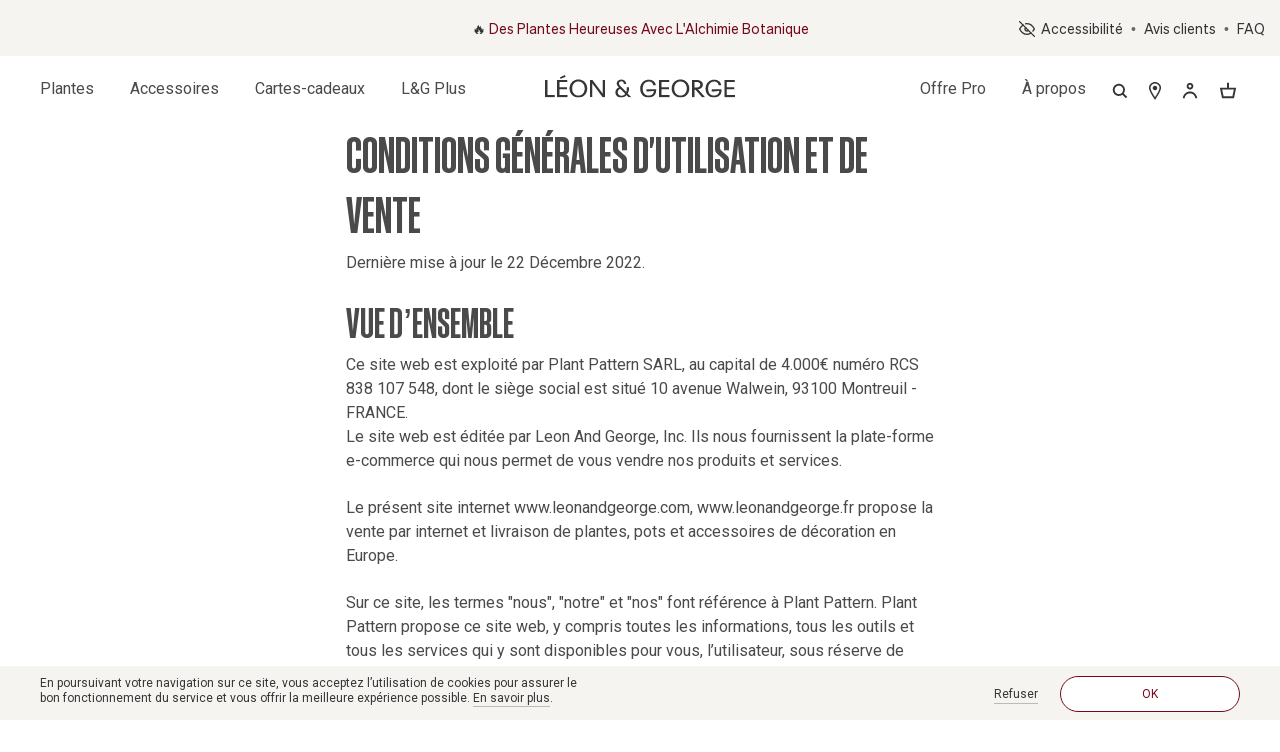

--- FILE ---
content_type: text/html; charset=utf-8
request_url: https://www.leonandgeorge.fr/cgv-cgu
body_size: 50023
content:
  
    
  
  <!DOCTYPE html>
<html lang="fr">
<head>
    
        <link rel="preload" as="image" href="https://d3gkbidvk2xej.cloudfront.net/images/products/719ccf28-75b6-4249-9cfa-0d36136c3ffc/s/fiddle-leaf-fig-tree.jpeg?version=1757377505.87790019800&fm=webp&w=568" fetchpriority="high"/>
      
        <link rel="preload" as="image" href="https://d3gkbidvk2xej.cloudfront.net/images/products/90e9c6c4-1ede-4665-9121-3ba5a072393c/s/fiddle-leaf-fig-tree.jpeg?version=175737442990019800&fm=webp&w=568" fetchpriority="high"/>
      
        <link rel="preload" as="image" href="https://d3gkbidvk2xej.cloudfront.net/images/products/dd96956f-d7ca-4b92-afe1-4c7859e42a2f/s/bird-of-paradise.jpeg?version=1689792532.77590019800&fm=webp&w=568" fetchpriority="high"/>
      
        <link rel="preload" as="image" href="https://d3gkbidvk2xej.cloudfront.net/images/products/719ccf28-75b6-4249-9cfa-0d36136c3ffc/s/fiddle-leaf-fig-tree.jpeg?version=1757377505.87790019800&fm=webp&w=568" fetchpriority="high"/>
      
        <link rel="preload" as="image" href="https://d3gkbidvk2xej.cloudfront.net/images/products/v2/13cc84b3-71ce-4fe8-9f49-fb99acd5c770/s/ceramic-planter-the-four.jpeg?version=1608581697.11390019800&fm=webp&w=568" fetchpriority="high"/>
      
        <link rel="preload" as="image" href="https://d3gkbidvk2xej.cloudfront.net/images/products/8cdafd0a-528c-4537-b161-8e5b1248dbe0/s/snake-plant-laurentii.jpeg?version=1634765635.83890019800&fm=webp&w=568" fetchpriority="high"/>
      
        <link rel="preload" as="image" href="https://d3gkbidvk2xej.cloudfront.net/images/products/e5706c07-7758-4ba7-8cd7-8a4025ef9648/s/braided-money-tree.jpeg?version=1747664799.56990019800&fm=webp&w=568" fetchpriority="high"/>
      
        <link rel="preload" as="image" href="https://d3gkbidvk2xej.cloudfront.net/images/products/81f5c51e-827a-4a86-95ed-6d290e170d7e/s/braided-money-tree-white-mid-century-ceramic-light-wood-stand.jpeg?version=1666374706.98890019800&fm=webp&w=568" fetchpriority="high"/>
      
    

    <link rel="preconnect" href="//d3gkbidvk2xej.cloudfront.net" />
    <link rel="preconnect" href="//www.facebook.com" />
    <link rel="preconnect" href="//static.klaviyo.com" />
    <link rel="preconnect" href="//ct.pinterest.com" />
    <link rel="preconnect" href="//www.google.com" />
    

<!-- Google tag (gtag.js) GA4 -->
<script async src="https://www.googletagmanager.com/gtag/js?id=G-MV4ZBMQSBH"></script>
<script>
  window.dataLayer = window.dataLayer || [];
  function gtag(){dataLayer.push(arguments);}
  gtag('js', new Date()); 

  gtag('config', 'G-MV4ZBMQSBH');
  
</script>

    <!-- Google Tag Manager -->
<script>(function(w,d,s,l,i){w[l]=w[l]||[];w[l].push({'gtm.start':
new Date().getTime(),event:'gtm.js'});var f=d.getElementsByTagName(s)[0],
j=d.createElement(s),dl=l!='dataLayer'?'&l='+l:'';j.async=true;j.src=
'https://www.googletagmanager.com/gtm.js?id='+i+dl;f.parentNode.insertBefore(j,f);
})(window,document,'script','dataLayer','GTM-T9QNGWD');</script>
<!-- End Google Tag Manager -->
  
    <meta name="facebook-domain-verification" content="sspr89j7am81gt8du0p7oa1wybr6nd" />
  
  
  <meta charset="utf-8" />
  <meta name="viewport" content="width=device-width, initial-scale=1"/>
  
  <script>
  window.LGeventQueue = window.LGeventQueue || [];
  window.LGqueueEvent = function(method, args) {
    window.LGeventQueue.push({ method, args });
  };
  </script>
  <title>
      CGV-CGU | Livraison plantes d&#39;intérieur | Léon &amp; George
    </title>
  
  
  <meta name="description" content="Bring nature into your indoor space with local plant delivery in USA &amp; Europe">
  
  <link rel="apple-touch-icon" sizes="180x180" href="/assets/images/apple-touch-icon.png">
  <link rel="icon" type="image/png" sizes="32x32" href="/assets/images/favicon-32x32.png">
  <link rel="icon" type="image/png" sizes="16x16" href="/assets/images/favicon-16x16.png">
  <link rel="mask-icon" href="/assets/images/safari-pinned-tab.svg" color="#5bbad5">
  <link rel="dns-prefetch" href="//maps.googleapis.com">
  <link rel="dns-prefetch" href="//landgbucket.s3.amazonaws.com">
  <meta name="msapplication-TileColor" content="#da532c">
  <meta name="theme-color" content="#ffffff">
  
  <meta name="robots" content="index, follow">
  
  <meta name="author" content="LEON & GEORGE">
  <meta name="apple-mobile-web-app-status-bar-style" content="#000000">
  <meta name="mobile-web-app-capable" content="yes">


    <meta name="p:domain_verify" content="9237a8be093ab71f1c793020285f171b"/>
  
  
  <style>
.hidden-page-title{margin: 0;padding: 0;width: 1px;height: 1px;line-height: 0;overflow: hidden;}
.button{-webkit-touch-callout:none;-webkit-user-select:none;-moz-user-select:none;-ms-user-select:none;user-select:none;}
.progress:not(:last-child),.title:not(:last-child),.message:not(:last-child){margin-bottom:1.5rem;}
.button,.input{-moz-appearance:none;-webkit-appearance:none;-webkit-box-align:center;-ms-flex-align:center;align-items:center;border:1px solid transparent;border-radius:4px;-webkit-box-shadow:none;box-shadow:none;display:-webkit-inline-box;display:-ms-inline-flexbox;display:inline-flex;font-size:1rem;height:2.5em;-webkit-box-pack:start;-ms-flex-pack:start;justify-content:flex-start;line-height:1.5;padding-bottom:calc(0.5em - 1px);padding-left:calc(0.75em - 1px);padding-right:calc(0.75em - 1px);padding-top:calc(0.5em - 1px);position:relative;vertical-align:top;}
.button:focus,.input:focus,.button:active,.input:active{outline:none;}
body,p,ol,ul,li,blockquote,figure,iframe,h1,h2,h3,h6{margin:0;padding:0;}
h1,h2,h3,h6{font-size:100%;}
ul{list-style:none;}
button,input{margin:0;}
*,*::before,*::after{-webkit-box-sizing:inherit;box-sizing:inherit;}
img,video{height:auto;max-width:100%;}
iframe{border:0;}
article,figure,footer,header,section{display:block;}
body,button,input{font-family:'Shne Buch', sans-serif;}
body{color:#4a4a4a;font-size:1em;font-weight:400;line-height:1.5;}
a{color:#3273dc;cursor:pointer;text-decoration:none;}
a:hover{color:#363636;}
img{height:auto;max-width:100%;}
span{font-style:inherit;font-weight:inherit;}
.modal.is-hidden{display:none}
.modal-generic{opacity: 0;}
.sr-only{position:absolute!important;width:1px!important;height:1px!important;padding:0!important;margin:-1px!important;overflow:hidden!important;clip:rect(0,0,0,0)!important;white-space:nowrap!important;border:0!important}
.main-carousel {overflow: hidden;white-space: nowrap;}
.main-carousel .carousel-cell{display: inline-block;white-space: normal;}
.slider-boxes .carousel-cell {height: 333px;}
.box{background-color:white;border-radius:6px;-webkit-box-shadow:0 0.5em 1em -0.125em rgba(255, 255, 255, 0.1), 0 0px 0 1px rgba(10, 10, 10, 0.02);box-shadow:0 0.5em 1em -0.125em rgba(10, 10, 10, 0.1), 0 0px 0 1px rgba(10, 10, 10, 0.02);color:#4a4a4a;display:block;padding:1.25rem;}
.button{background-color:white;border-color:#dbdbdb;border-width:1px;color:#363636;cursor:pointer;-webkit-box-pack:center;-ms-flex-pack:center;justify-content:center;padding-bottom:calc(0.5em - 1px);padding-left:1em;padding-right:1em;padding-top:calc(0.5em - 1px);text-align:center;white-space:nowrap;}
.button:hover{border-color:#b5b5b5;color:#363636;}
.button:focus{border-color:#3273dc;color:#363636;}
.button:active{border-color:#4a4a4a;color:#363636;}
.button.is-loading::after{-webkit-animation:spinAround 500ms infinite linear;animation:spinAround 500ms infinite linear;border:2px solid #dbdbdb;border-radius:290486px;border-right-color:transparent;border-top-color:transparent;content:"";display:block;height:1em;position:relative;width:1em;}
.breadcrumb{font-size:1rem;white-space:nowrap;}
.breadcrumb a{-webkit-box-align:center;-ms-flex-align:center;align-items:center;color:#3273dc;display:-webkit-box;display:-ms-flexbox;display:flex;-webkit-box-pack:center;-ms-flex-pack:center;justify-content:center;padding:0 0.75em;}
.breadcrumb a:hover{color:#363636;}
.breadcrumb li{-webkit-box-align:center;-ms-flex-align:center;align-items:center;display:-webkit-box;display:-ms-flexbox;display:flex;}
.breadcrumb li:first-child a{padding-left:0;}
.breadcrumb li.is-active a{color:#363636;cursor:default;pointer-events:none;}
.breadcrumb li + li::before{color:#b5b5b5;content:"\0002f";}
.breadcrumb ul{-webkit-box-align:start;-ms-flex-align:start;align-items:flex-start;display:-webkit-box;display:-ms-flexbox;display:flex;-ms-flex-wrap:wrap;flex-wrap:wrap;-webkit-box-pack:start;-ms-flex-pack:start;justify-content:flex-start;}
.breadcrumb{padding:35px 0 17px;font-size:12px;letter-spacing:0.8px;font-family:"Shne Mono", sans-serif;}
.breadcrumb--offset {padding: 16px 0 17px;}
@media (max-width: 1023px){
.breadcrumb{padding:10px 0 4px;}
}
.breadcrumb li.is-active a{color:#b1544a;}
.breadcrumb a{color:#343537;text-decoration:none;}
@media (max-width: 767px), screen and (max-width: 812px) and (orientation: landscape){
.breadcrumb a{-webkit-box-pack:start;-ms-flex-pack:start;justify-content:flex-start;-webkit-box-align:center;-ms-flex-align:center;align-items:center;padding:0;text-align:left;color:#b1544a;}
}
.breadcrumb i{padding-right:4px;}
.breadcrumb:not(:last-child), .content:not(:last-child) {margin-bottom: 1.5rem;}
.m-0 {margin: 0 !important;}
.mb-4{margin-bottom:1rem!important;}
.mt-4 {margin-top: 1rem !important;}
.mt-6{margin-top:3rem!important;}
.pt-0{padding-top:0!important;}
.pb-0{padding-bottom:0!important;}
.p-2 {padding: 0.5rem !important;}
#product-list button.button.is-loading{border:0;width:100%;height:100vh;}
.container{-webkit-box-flex:1;-ms-flex-positive:1;flex-grow:1;margin:0 auto;position:relative;width:auto;}
@media screen and (min-width: 1024px){
.container{max-width:960px;}
}
@media screen and (min-width: 1216px){
.container:not(.is-max-desktop){max-width:1152px;}
}
@media screen and (min-width: 1408px){
.container:not(.is-max-desktop):not(.is-max-widescreen){max-width:1344px;}
}
.skip-link{position:absolute;top:-50px;left:6px;background:#FFF;color:#000;padding:8px;text-decoration:none;z-index:1000;border-radius:4px;font-weight:bold;transition:top 0.3s;}
.progress{-moz-appearance:none;-webkit-appearance:none;border:none;border-radius:290486px;display:block;height:1rem;overflow:hidden;padding:0;width:100%;}
.title{word-break:break-word;}
.title{color:#363636;font-size:2rem;font-weight:400;line-height:1.125;}
.is-small.input{border-radius:2px;font-size:0.75rem;}
.label{color:#363636;display:block;font-size:1rem;font-weight:700;}
.label:not(:last-child){margin-bottom:0.5em;}
.menu{font-size:1rem;}
.message{background-color:whitesmoke;border-radius:4px;font-size:1rem;}
.message a:not(.button):not(.tag):not(.dropdown-item):not(.redLink){color:currentColor;text-decoration:underline;}
.message.is-warning{background-color:#fffbeb;}
.message.is-warning .message-body{border-color:#ffdd57;color:#947600;}
.message.is-danger{background-color:#feecf0;}
.message.is-danger .message-body{border-color:#f14668;color:#cc0f35;}
.message-body{border-color:#dbdbdb;border-radius:4px;border-style:solid;border-width:0 0 0 4px;color:#4a4a4a;padding:1.25em 1.5em;}
.panel{border-radius:6px;-webkit-box-shadow:0 0.5em 1em -0.125em rgba(10, 10, 10, 0.1), 0 0px 0 1px rgba(10, 10, 10, 0.02);box-shadow:0 0.5em 1em -0.125em rgba(10, 10, 10, 0.1), 0 0px 0 1px rgba(10, 10, 10, 0.02);font-size:1rem;}
.column{display:block;-ms-flex-preferred-size:0;flex-basis:0;-webkit-box-flex:1;-ms-flex-positive:1;flex-grow:1;-ms-flex-negative:1;flex-shrink:1;padding:0.75rem;}
.columns.is-mobile > .column.is-one-third{-webkit-box-flex:0;-ms-flex:none;flex:none;width:33.3333%;}
@media screen and (max-width: 768px){
.column.is-full-mobile{-webkit-box-flex:0;-ms-flex:none;flex:none;width:100%;}
.column.is-two-thirds-mobile{-webkit-box-flex:0;-ms-flex:none;flex:none;width:66.6666%;}
.column.is-half-mobile{-webkit-box-flex:0;-ms-flex:none;flex:none;width:50%;}
}
@media screen and (min-width: 769px), print{
.column.is-full-tablet{-webkit-box-flex:0;-ms-flex:none;flex:none;width:100%;}
.column.is-half-tablet{-webkit-box-flex:0;-ms-flex:none;flex:none;width:50%;}
.column.is-one-third{-webkit-box-flex:0;-ms-flex:none;flex:none;width:33.3333%;}
.column.is-one-quarter-tablet{-webkit-box-flex:0;-ms-flex:none;flex:none;width:25%;}
}
@media screen and (min-width: 1024px){
.column.is-three-quarters-desktop{-webkit-box-flex:0;-ms-flex:none;flex:none;width:75%;}
.column.is-half-desktop{-webkit-box-flex:0;-ms-flex:none;flex:none;width:50%;}
.column.is-one-quarter-desktop{-webkit-box-flex:0;-ms-flex:none;flex:none;width:25%;}
}
@media screen and (min-width: 1216px){
.column.is-two-thirds-widescreen{-webkit-box-flex:0;-ms-flex:none;flex:none;width:66.6666%;}
.column.is-half-widescreen{-webkit-box-flex:0;-ms-flex:none;flex:none;width:50%;}
.column.is-one-third-widescreen{-webkit-box-flex:0;-ms-flex:none;flex:none;width:33.3333%;}
}
.columns{margin-left:-0.75rem;margin-right:-0.75rem;margin-top:-0.75rem;}
.columns:last-child{margin-bottom:-0.75rem;}
.columns.is-mobile{display:-webkit-box;display:-ms-flexbox;display:flex;}
@media screen and (min-width: 769px), print{
.columns:not(.is-desktop){display:-webkit-box;display:-ms-flexbox;display:flex;}
}
.columns.is-variable{--columnGap:0.75rem;margin-left:calc(-1 * var(--columnGap));margin-right:calc(-1 * var(--columnGap));}
.columns.is-variable .column{padding-left:var(--columnGap);padding-right:var(--columnGap);}
@media screen and (max-width: 768px){
.columns.is-variable.is-2-mobile{--columnGap:0.5rem;}
}
@media screen and (min-width: 1024px){
.columns.is-variable.is-5-desktop{--columnGap:1.25rem;}
}
.pl-0{padding-left:0!important;}
.pl-4{padding-left:1rem!important;}
.is-hidden{display:none!important;}
.hero{-webkit-box-align:stretch;-ms-flex-align:stretch;align-items:stretch;display:-webkit-box;display:-ms-flexbox;display:flex;-webkit-box-orient:vertical;-webkit-box-direction:normal;-ms-flex-direction:column;flex-direction:column;-webkit-box-pack:justify;-ms-flex-pack:justify;justify-content:space-between;}
.hero-head{-webkit-box-flex:0;-ms-flex-positive:0;flex-grow:0;-ms-flex-negative:0;flex-shrink:0;}
.hero-body{-webkit-box-flex:1;-ms-flex-positive:1;flex-grow:1;-ms-flex-negative:0;flex-shrink:0;padding:3rem 1.5rem;}
.footer{background-color:#fafafa;padding:3rem 1.5rem 6rem;}
@media screen and (min-width: 768px){
  [data-aos][data-aos][data-aos-delay='100']{-webkit-transition-delay:0;-o-transition-delay:0;transition-delay:0;}
  body[data-aos-duration='300'] [data-aos]{-webkit-transition-duration:0.3s;-o-transition-duration:0.3s;transition-duration:0.3s;}
  [data-aos][data-aos][data-aos-delay='300']{-webkit-transition-delay:0;-o-transition-delay:0;transition-delay:0;}
  body[data-aos-easing='ease'] [data-aos]{-webkit-transition-timing-function:ease;-o-transition-timing-function:ease;transition-timing-function:ease;}
  [data-aos][data-aos][data-aos-easing='ease-in-back']{-webkit-transition-timing-function:cubic-bezier(0.6, -0.28, 0.735, 0.045);-o-transition-timing-function:cubic-bezier(0.6, -0.28, 0.735, 0.045);transition-timing-function:cubic-bezier(0.6, -0.28, 0.735, 0.045);}
  [data-aos^='fade'][data-aos^='fade']{opacity:0;-webkit-transition-property:opacity, -webkit-transform;transition-property:opacity, -webkit-transform;-o-transition-property:opacity, transform;transition-property:opacity, transform;transition-property:opacity, transform, -webkit-transform;}
  [data-aos^='fade'][data-aos^='fade'].aos-animate{opacity:1;-webkit-transform:translateZ(0);transform:translateZ(0);}
}
body,p,ol,ul,li,blockquote,figure,iframe,h1,h2,h3,h6{margin:0;padding:0;}
h1,h2,h3,h6{font-size:100%;font-weight:normal;}
ul{list-style:none;}
button,input{margin:0;}
*,*::before,*::after{-webkit-box-sizing:inherit;box-sizing:inherit;}
img,video{height:auto;max-width:100%;}
iframe{border:0;}
article,figure,footer,header,section{display:block;}
body,button,input{font-family:'Shne Buch', sans-serif;}
body{color:#4a4a4a;font-size:1em;font-weight:400;line-height:1.5;}
a{color:#3273dc;cursor:pointer;text-decoration:none;}
a:hover{color:#363636;}
img{height:auto;max-width:100%;}
span{font-style:inherit;font-weight:inherit;}
*{padding:0;margin:0;outline:0;-webkit-box-sizing:border-box;box-sizing:border-box;}
*:before,*:after{-webkit-box-sizing:inherit;box-sizing:inherit;}
article,figure,footer,header,nav,section{display:block;}
body{-moz-osx-font-smoothing:grayscale;-webkit-font-smoothing:antialiased;font-smoothing:antialiased;-webkit-text-size-adjust:none;-moz-text-size-adjust:none;-ms-text-size-adjust:none;text-size-adjust:none;}
img,iframe,video{max-width:100%;}
img,iframe{border:0 none;}
img{height:auto;display:inline-block;vertical-align:middle;}
svg:not(:root){overflow:hidden;}
a,button,input[type='submit'],label[for]{cursor:pointer;}
a[href^='tel']{cursor:default;}
button::-moz-focus-inner,input::-moz-focus-inner{padding:0;border:0;}
input[type='text'],input[type='email'],input[type='search'],a[href^='tel']{-webkit-appearance:none;-moz-appearance:none;appearance:none;}
button,input{font-family:inherit;font-size:inherit;color:inherit;-moz-osx-font-smoothing:grayscale;-webkit-font-smoothing:antialiased;font-smoothing:antialiased;}
button{text-transform:none;}
nav ul{list-style:none outside none;}
input::-webkit-input-placeholder{color:inherit;opacity:1;}
input::-moz-placeholder{color:inherit;opacity:1;}
input:-ms-input-placeholder{color:inherit;opacity:1;}
input::-ms-input-placeholder{color:inherit;opacity:1;}
input::placeholder{color:inherit;opacity:1;}
input[type='text'],input[type='email'],input[type='submit'],input[type='search']{-webkit-appearance:none;-moz-appearance:none;appearance:none;}
body{min-width:320px;background:#fff;font-family:"Shne Buch", "Helvetica Neue", Helvetica, Arial, sans-serif;font-weight:400;font-size:16px;line-height:1.44;color:#343537;}
a{color:inherit;text-decoration:underline;-webkit-transition:opacity 0.4s, color 0.4s;-o-transition:opacity 0.4s, color 0.4s;transition:opacity 0.4s, color 0.4s;}
a:hover{text-decoration:none;}
a[href^='tel']{text-decoration:none;}
b,strong{font-weight: normal !important; font-family:'Sohne Kraftig', sans-serif!important;}
h1,h2,.h3,h3,.h4,.h5,.h6,h6{margin-bottom:calc(1.44em / 2); font-weight: 400;}
h1{font-size:62px;}
h2{font-size:56px;}
.h3,h3{font-size:48px;}
@media (max-width: 767px), screen and (max-width: 812px) and (orientation: landscape){
.h3,h3{font-size:38px;}
}
.h4{font-size:32px;}
@media (max-width: 767px), screen and (max-width: 812px) and (orientation: landscape){
.h4{font-size:26px;}
}
.h5{font-size:28px;}
.h6,h6{font-size:16px;}
p,ul,ol,blockquote{margin-bottom:1.44em;}
h1[class],h2[class],h3[class],h6[class],h2:last-child,h6:last-child,p:last-child,ul:last-child,ol:last-child,blockquote:last-child{margin-bottom:0;}
.hidden{display:none;}
.visible-xs-block,.visible-sm-block{display:none!important;}
@media (max-width: 767px), screen and (max-width: 812px) and (orientation: landscape){
.hidden-xs{display:none!important;}
.visible-xs-block{display:block!important;}
}
@media (min-width: 767.02px) and (max-width: 1023px){
.hidden-sm{display:none!important;}
.visible-sm-block{display:block!important;}
}
.bar{min-height:56px;padding:0;background:#f5f4f0;font-family:"Shne Buch", sans-serif;font-weight:400;font-size:14px;color:#343537;}
.bar.bar-promotional {padding:0;}
body.high-contrast .bar.bar-promotional {
    background-color: #fff!important;
    color: #000
}
body.high-contrast .bar.bar-promotional a {
  color:red;
}
.bar .container{max-width:1390px;padding:0 15px;}
.bar .bar__inner{min-height:56px;position:relative;margin-left:auto;display:-webkit-box;display:-ms-flexbox;display:flex;-webkit-box-pack:end;-ms-flex-pack:end;justify-content:flex-end;-webkit-box-align:center;-ms-flex-align:center;align-items:center;}
@media (max-width: 1023px){
.bar .bar__inner{width:100%;}
}
.bar .bar__content{min-height:56px;position:absolute;top:0;left:50%;-webkit-transform:translateX(-50%);-ms-transform:translateX(-50%);transform:translateX(-50%);width:70%;padding: 0 27px;text-align:center;}
@media (max-width: 1023px){
  .bar .bar__content{padding:0;width:100%;position:relative;top:auto;left:auto;-webkit-transform:none;-ms-transform:none;transform:none;}
}
.bar .bar__aside{width:30%;display:-webkit-box;display:-ms-flexbox;display:flex;-webkit-box-pack:end;-ms-flex-pack:end;justify-content:flex-end;}
.bar a + a{padding-left:15px;}
.bar a + a:before{content:'';position:absolute;top:10px;left:6px;width:2px;height:2px;background:#343537;}
.bar a{position:relative;text-decoration:none;-webkit-transition:all 0.3s ease;-o-transition:all 0.3s ease;transition:all 0.3s ease;}
.bar a:hover{color:#b1544a;}
.bar-location {background: #767676;color:#FFF;padding: 15px 10px;}
.bar-location .button-natif-action {margin-right: 20px;}
.bar-location .container {padding: 0;}
.bar-location .bar__inner {justify-content: center;}
.bar-location p {margin: 0;}
@media (max-width: 1023px) {
  .bar-location .bar__inner {display: block;text-align: center;}
  .bar-location p {display: block;text-align: center;}
  .bar-location p:first-child {margin: 0 0 5px 0;}
}
@media (min-width: 1024px) {
  .bar-location p:last-child {padding-left: 15px;}
}

.box{padding:11px 16px 15px 17px;border:1px solid #e9e9e9;border-radius:8px;-webkit-box-shadow:none;box-shadow:none;}

.btn{display:inline-block;vertical-align:middle;text-align:center;cursor:pointer;text-decoration:none;-webkit-appearance:none;-moz-appearance:none;appearance:none;}
.button-natif {transition: none !important;border-radius: 8px; text-transform: none;background: #0071E3;border: 1px solid #0071E3;color: #FFF;min-width: auto;}
.button-natif-action {background: none;border-color: #FFF;max-width: 200px;text-overflow: ellipsis;}
.button-natif-action-2 span {max-width: calc(100% - 25px);text-overflow: ellipsis;overflow-x: clip;display: inline-block;}
.button-natif-action:after {content: "▾";margin-left: 25px;}
.button-danger{min-width:129px;height:37px;padding:0 15px;border:1px solid #74081C;border-radius:100px;background:#74081C;font-size:14px;font-family:'Shne Mono', sans-serif;color:#fff;letter-spacing:0.8px;line-height:35px;text-decoration:none;-webkit-transition:color 0.3s, background 0.3s, -webkit-box-shadow 0.3s;transition:color 0.3s, background 0.3s, -webkit-box-shadow 0.3s;-o-transition:color 0.3s, background 0.3s, box-shadow 0.3s;transition:color 0.3s, background 0.3s, box-shadow 0.3s;transition:color 0.3s, background 0.3s, box-shadow 0.3s, -webkit-box-shadow 0.3s;}
.button-danger:hover{color:#fff;background:#540614;border-color:#540614;-webkit-box-shadow:0px 1px 3px rgba(0, 0, 0, 0.1);box-shadow:0px 1px 3px rgba(0, 0, 0, 0.1);}
.button-danger:focus{border:1px solid #74081C;background:#74081C;-webkit-box-shadow:0px 2px 5px rgba(116, 8, 28, 0.3)!important;box-shadow:0px 2px 5px rgba(116, 8, 28, 0.3)!important;}
.button-danger--big{height:46px;line-height:44px;width:100%;}
.button-outline-red{min-width:180px;height:36px;padding:0 10px;border:1px solid #b1544a;background:#fff;border-radius:100px;color:#b1544a;font-size:12px;line-height:34px;text-decoration:none;-webkit-transition:all 0.3s ease;-o-transition:all 0.3s ease;transition:all 0.3s ease;}
.button-outline-red:hover{background:#343537;color:#f5f4f0;border-color:#343537;}
@media (max-width: 767px), screen and (max-width: 812px) and (orientation: landscape){
.button-outline-red{min-width:100%;}
}
.button-underline{position:relative;padding:0;border:0;background:none;font-size:12px;text-decoration:none;-webkit-transition:all 0.3s ease;-o-transition:all 0.3s ease;transition:all 0.3s ease;}
.button-underline:before{content:'';position:absolute;bottom:5px;left:0;right:0;height:1px;background:#bbbbbb;-webkit-transition:all 0.3s ease;-o-transition:all 0.3s ease;transition:all 0.3s ease;}
.button-underline:hover{opacity:0.7;}
.button-underline:hover:before{opacity:0;}

.cart{position:relative;z-index:5;}
.cart .cart__backdrop{position:fixed;top:0;bottom:0;left:0;right:0;z-index:2;background:rgba(52, 53, 55, 0.4);opacity:0;-webkit-transition:all 0.3s ease;-o-transition:all 0.3s ease;transition:all 0.3s ease;pointer-events:none;}
.cart .cart__content{position:fixed;top:0;bottom:0;right:0;z-index:3;max-width:583px;width:100%;padding:34px 0 57px;background:#fff;-webkit-transform:translateX(100%);-ms-transform:translateX(100%);transform:translateX(100%);-webkit-transition:-webkit-transform 0.3s ease;transition:-webkit-transform 0.3s ease;-o-transition:transform 0.3s ease;transition:transform 0.3s ease;transition:transform 0.3s ease, -webkit-transform 0.3s ease;pointer-events:all;}
@media (max-width: 767px), screen and (max-width: 812px) and (orientation: landscape){
.cart .cart__content{width:calc(100% - 59px);padding:17px 0 0;}
}
.cart .cart__head{padding:0 41px 20px;display:-webkit-box;display:-ms-flexbox;display:flex;-webkit-box-pack:justify;-ms-flex-pack:justify;justify-content:space-between;-webkit-box-align:center;-ms-flex-align:center;align-items:center;}
@media (max-width: 767px), screen and (max-width: 812px) and (orientation: landscape){
.cart .cart__head{padding:0 18px 20px;-webkit-box-align:start;-ms-flex-align:start;align-items:flex-start;}
}
.cart .cart__head a svg path{-webkit-transition:all 0.3s ease;-o-transition:all 0.3s ease;transition:all 0.3s ease;}
.cart .cart__head a:hover svg path{fill:#b1544a;}
.high-contrast .cart .cart__head a:hover svg path{fill:#a62a1c !important;}
.cart .cart__head-inner,.cart .cart__head-inner-wishlist{display:-webkit-box;display:-ms-flexbox;display:flex;-webkit-box-align:end;-ms-flex-align:end;align-items:flex-end;font-size:16px;color:#545454;line-height:1.44;}
@media (max-width: 767px), screen and (max-width: 812px) and (orientation: landscape){
.cart .cart__head-inner,.cart .cart__head-inner-wishlist{padding-top:8px;}
}
.cart .cart__title{margin-right:11px;margin-bottom:0;font-family:"Shne Schmal Halbfett", sans-serif;color:#545454;line-height:1;letter-spacing:0.4px;cursor:pointer;}
.cart .cart__title.is-active{color:#343537;cursor:default;}
.cart .cart__outer{height:calc(100% - 1px);display:-webkit-box;display:-ms-flexbox;display:flex;-webkit-box-orient:vertical;-webkit-box-direction:normal;-ms-flex-direction:column;flex-direction:column;-webkit-box-pack:justify;-ms-flex-pack:justify;justify-content:space-between;}
@media (max-width: 767px), screen and (max-width: 812px) and (orientation: landscape){
.cart .cart__outer{overflow-y:auto;padding-bottom:20px;}
}
.cart .cart__body{padding-top:28px;max-height:calc(100% - 179px);overflow-y:auto;}
@media (max-width: 767px), screen and (max-width: 812px) and (orientation: landscape){
.cart .cart__body{padding-top:8px;padding-bottom:20px;max-height:initial;overflow-y:initial;}
}
.cart .cart__message{width:100%;padding:0 40px;text-align:center;}
@media (max-width: 767px), screen and (max-width: 812px) and (orientation: landscape){
.cart .cart__message{padding:0 18px;}
}
.cart .cart__message p{margin-bottom:17px;}
.cart--empty .cart__outer{display:-webkit-box;display:-ms-flexbox;display:flex;-webkit-box-pack:center;-ms-flex-pack:center;justify-content:center;-webkit-box-align:center;-ms-flex-align:center;align-items:center;}
.categories{padding-bottom:60px;text-align:center;}
@media (max-width: 767px), screen and (max-width: 812px) and (orientation: landscape){
.categories{padding-bottom:0;}
}
.categories .title{margin-bottom:20px;font-size:16px;color:#343537;font-weight:400;}
#categories-mobile.categories__inner { display:none; }
@media (max-width: 767px) {
  #categories-mobile.categories__inner { display:flex; }
}
@media (max-width: 767px), screen and (max-width: 812px) and (orientation: landscape){
.categories .categories__inner{position:fixed;top:99px;left:0;right:0;z-index:2;padding:9px 10px 0;border-bottom:1px solid #e9e9e9;background:#fff;-webkit-transition:all 0.3s ease;-o-transition:all 0.3s ease;transition:all 0.3s ease;}
#categories-desktop{display:none;}
}
.container{max-width:1390px;width:100%;padding:0 15px;}
@media (max-width: 1399px){
.container{padding:0 40px;}
}
@media (max-width: 767px), screen and (max-width: 812px) and (orientation: landscape){
.container{padding:0 15px;}
}

.header{position:relative;z-index:5;background:#fff;}
.header .header__inner{position:relative;padding:19px 0;}
@media (max-width: 767px), screen and (max-width: 812px) and (orientation: landscape){
.header .header__inner{padding:14px 0 13px;-webkit-transition:top 0.3s ease;-o-transition:top 0.3s ease;transition:top 0.3s ease;}
.header .header__inner:before{content:'';position:absolute;bottom:0;left:-15px;right:-15px;z-index:3;}
}
.header .header__block{position:relative;width:100%;display:-webkit-box;display:-ms-flexbox;display:flex;-webkit-box-align:center;-ms-flex-align:center;align-items:center;-webkit-box-pack:justify;-ms-flex-pack:justify;justify-content:space-between;}
@media (max-width: 767px), screen and (max-width: 812px) and (orientation: landscape){
.header .header__inner:before{content:'';position:absolute;top:100%;left:-100%;right:-100%;border-bottom:1px solid #e9e9e9;}
}
.header .header__content{display:-webkit-box;display:-ms-flexbox;display:flex;-webkit-box-align:center;-ms-flex-align:center;align-items:center;}
.header .header__content:before{content:'';position:absolute;top:-400px;left:-100%;right:-100%;z-index:3;min-height:300vh;background:rgba(52, 53, 55, 0.4);opacity:0;-webkit-transition:all 0.3s ease;-o-transition:all 0.3s ease;transition:all 0.3s ease;pointer-events:none;}
@media (max-width: 767px), screen and (max-width: 812px) and (orientation: landscape){
.header .header__content:before{display:none;}
}
.header .header__search-button{position:relative;margin-left:18px;}
.header .header__search-button svg{-webkit-transition:opacity 0.3s;-o-transition:opacity 0.3s;transition:opacity 0.3s;}
.header .header__search-button svg + svg{position:absolute;top:0;left:0;opacity:0;-webkit-transition:opacity 0.3s;-o-transition:opacity 0.3s;transition:opacity 0.3s;}
@media (max-width: 1023px){
.header .header__search-button{top:3px;}
.header .header__content-inner{position:fixed;top:0;bottom:0;left:0;right:0;opacity:0;z-index:4;max-width:375px;height:100vh;height:calc(var(--vh, 1vh) * 100);padding:0 15px 0;-webkit-transition:opacity 0.3s, -webkit-transform 0.3s;transition:opacity 0.3s, -webkit-transform 0.3s;-o-transition:opacity 0.3s, transform 0.3s;transition:opacity 0.3s, transform 0.3s;transition:opacity 0.3s, transform 0.3s, -webkit-transform 0.3s;pointer-events:none;background:#fff;overflow-y:auto;overflow-x:hidden;-webkit-overflow-scrolling:touch;}
}
header.header .header__accessibility-button { position: relative; top: -1px; margin-left: 18px; }
@media (max-width: 767px), screen and (max-width: 812px) and (orientation: landscape){
.header .header__content-inner{width:auto;max-width:none;}
}
.header .header__actions{display:none;position:relative;z-index:5;padding:12px 0;background:#fff;text-align:right;}
@media (max-width: 1023px){
.header .header__actions{display:-webkit-box;display:-ms-flexbox;display:flex;-webkit-box-align:center;-ms-flex-align:center;align-items:center;-webkit-box-pack:justify;-ms-flex-pack:justify;justify-content:space-between;}
}
.header .header__links{padding:22px 24px 0;margin:0 -15px;font-size:18px;line-height:2.11;color:#343537;background:rgba(242, 241, 236, 0.4);}
.header .header__links + .header__links{padding-top:41px;}
.header .header__links a{display:inline-block;text-decoration:none;-webkit-transition:all 0.3s ease;-o-transition:all 0.3s ease;transition:all 0.3s ease;}
.header .header__links a:hover{color:#b1544a;}
.header .header__links a span{position:relative;text-decoration:none;-webkit-transition:all 0.3s ease;-o-transition:all 0.3s ease;transition:all 0.3s ease;}
.header .header__links a span:before{content:'';position:absolute;bottom:-3px;left:0;right:0;height:1px;background:rgba(52, 53, 55, 0.3);-webkit-transition:all 0.3s ease;-o-transition:all 0.3s ease;transition:all 0.3s ease;}
.header .header__links a span:hover{color:#545454;}
.header .header__links a span:hover:before{opacity:0;}
.header .header__back-button{display:none;}
@media (max-width: 1023px){
.header .header__back-button{display:inline-block;opacity:0;pointer-events:none;-webkit-transition:all 0.3s ease;-o-transition:all 0.3s ease;transition:all 0.3s ease;}
}
.header .categories__inner {position: relative;margin: 13px -15px -13px -14px;padding-top: 8px;border-bottom: 1px solid #e9e9e9;}
.header .categories__inner:before {content: '';position: absolute;top: 0;bottom: 0;left: -15px;right: -15px;border-top: 1px solid #e9e9e9;pointer-events: none;}
.pro-tmpl header.header{background-color:#343537}.pro-tmpl .header .nav{color:#fff}.pro-tmpl .header .nav-trigger span{background:#fff}.pro-tmpl .header .logo{top:-16px}@media only screen and (max-width: 991px){.pro-tmpl .header .logo{top:-10px!important}.pro-tmpl .header .header__search-button{top:0}}.pro-tmpl .header .back-arrow{display:inline-block;width:20px;height:20px;stroke:currentColor;stroke-width:2px;stroke-linecap:round;stroke-linejoin:round}.pro-tmpl .header .account--icon{fill:#b1544a}.pro-tmpl .header .header__inner.is-fixed{background-color:#343537}.pro-tmpl .header .header__content-inner,.pro-tmpl .header .header__actions{background-color:#343537;color:#F5F4F0}.pro-tmpl .header .header__links,.pro-tmpl .header .socials{color:#343537;background-color:#F5F4F0}


.hero{padding:72px 0 81px;color:#343537;}
.hero--primary {padding: 72px 0 0;}
.hero .hero-head{text-align:center;}
.hero--alt {text-align: left;}
.hero--alt .hero-head {text-align: inherit;}
.hero .hero__title{margin-bottom:10px;font-size:62px;font-family:'Shne Schmal Halbfett', sans-serif;font-weight:400;color:#343537;line-height:1;}
.hero .hero-body{padding:64px 0 0;}
.hero .hero__image{position:relative;padding-top:calc(52% - 7px);background-repeat:no-repeat;background-position:50% 50%;background-size:cover;border-radius:8px;}
.hero--alt .hero__image {max-width: 1010px;margin-left: auto;}
@media (max-width: 767px), screen and (max-width: 812px) and (orientation: landscape){
  .hero{padding:16px 0 48px;}
  .hero--primary {padding: 58px 0 0;}
  .hero .hero__inner{display:-webkit-box;display:-ms-flexbox;display:flex;-webkit-box-orient:vertical;-webkit-box-direction:normal;-ms-flex-direction:column;flex-direction:column;}
  .hero .hero-head{padding-top:44px;margin-bottom:50px;}
  .hero .hero__inner .hero-head{-webkit-box-ordinal-group:3;-ms-flex-order:2;order:2;padding:48px 37px 0;}
  .hero.hero--primary .hero__inner .hero-head{-webkit-box-ordinal-group:2;-ms-flex-order:1;order:1;padding:48px 37px 0;}
  .hero .hero__title{font-size:48px;line-height:1;}
  .hero .hero-body{padding:0;}
  .hero .hero__inner .hero-body{-webkit-box-ordinal-group:2;-ms-flex-order:1;order:1;padding-top:0;}
  .hero.hero--primary .hero__inner .hero-body{-webkit-box-ordinal-group:3;-ms-flex-order:2;order:2;padding-top:0;}
  .hero .hero__image{padding-top:calc(101% - 7px);}
}
.hero .hero__image.hero__picture{padding-top:0;}
.hero .hero__image.hero__picture img{border-radius: 8px;}
.hero .hero__actions{padding-top:18px;}
.hero .hero__actions .button-danger{color:#fff!important;}
.slogan .slogan__content .button-danger{color:#fff!important;}
.places-page .btn-container .button-danger{color:#fff!important;}
.btn.button.button-danger,.button.button-danger{color:#fff!important;}
.hero p{margin-bottom:0;}
[class*='ico-']{display:inline-block;vertical-align:middle;font-size:0;}
.ico-star svg{width:24px;height:24px;}
@media (max-width: 767px), screen and (max-width: 812px) and (orientation: landscape){
.ico-star svg{width:20px;height:20px;}
}
.ico-close svg{width:24px;height:24px;}
.ico-arrow-left svg{width:24px;height:24px;}
.ico-arrow-red svg{width:14px;height:11px;}
.ico-clear-search svg{width:24px;height:24px;}
.ico-search svg{width:24px;height:24px;}

.list-categories{display:-webkit-box;display:-ms-flexbox;display:flex;-ms-flex-wrap:wrap;flex-wrap:wrap;-webkit-box-pack:center;-ms-flex-pack:center;justify-content:center;-webkit-box-align:center;-ms-flex-align:center;align-items:center;list-style-type:none;}
@media (max-width: 767px), screen and (max-width: 812px) and (orientation: landscape){
.list-categories{padding:0 10px 0 5px;-ms-flex-wrap:nowrap;flex-wrap:nowrap;overflow-x:auto;-webkit-box-pack:start;-ms-flex-pack:start;justify-content:flex-start;background:#fff;-webkit-overflow-scrolling:touch;-webkit-mask-image:-webkit-radial-gradient(white, black);-webkit-transform:translateZ(0px);}
}
.list-categories li{margin-bottom:10px;}
@media (max-width: 767px), screen and (max-width: 812px) and (orientation: landscape){
.list-categories li{-ms-flex-negative:0;flex-shrink:0;margin-bottom:7px;padding:0 4px;}
.list-categories li:last-child{padding-right:8px;}
}
.list-categories li + li{margin-left:8px;}
@media (max-width: 767px), screen and (max-width: 812px) and (orientation: landscape){
.list-categories li + li{margin-left:0;}
}
.list-categories a{display:block;padding:7px 23px;border:1px solid #ececec;border-radius:100px;background:#f9f9f9;font-size:12px;font-family:'Shne Mono', sans-serif;color:#343537;letter-spacing:0.8px;text-decoration:none;-webkit-transition:background 0.3s;-o-transition:background 0.3s;transition:background 0.3s;}
.list-categories a:hover{background:#ececec;}
@media (max-width: 767px), screen and (max-width: 812px) and (orientation: landscape){
.list-categories a{padding:5px 8px;border-radius:2px;}
}
.list-icons{display:-webkit-box;display:-ms-flexbox;display:flex;-webkit-box-align:center;-ms-flex-align:center;align-items:center;list-style-type:none;}
.list-icons li{padding-top:0px!important;margin-left:14px;}

@media (max-width: 767px), screen and (max-width: 812px) and (orientation: landscape){
.list-icons li{margin-left:18px;padding-top:0;}
}
.list-icons a{display:-webkit-box;display:-ms-flexbox;display:flex;-webkit-box-align:center;-ms-flex-align:center;align-items:center;text-decoration:none;}
.list-icons a:hover{color:#b1544a;}

.list-stars{display:-webkit-box;display:-ms-flexbox;display:flex;-webkit-box-align:center;-ms-flex-align:center;align-items:center;}
@media (max-width: 767px), screen and (max-width: 812px) and (orientation: landscape){
.list-stars{padding-right:13px;}
}
.logo{position:absolute;top:-1px;left:50%;-webkit-transform:translateX(-50%);-ms-transform:translateX(-50%);transform:translateX(-50%);}
@media (max-width: 1023px){
.logo{top:5px;}
}
.menu-wrapper{position:absolute;top:calc(100% + 20px);left:50%;-webkit-transform:translateX(-50%);-ms-transform:translateX(-50%);transform:translateX(-50%);z-index:3;width:calc(100% + 80px);opacity:0;pointer-events:none;-webkit-transition:all 0.6s ease;-o-transition:all 0.6s ease;transition:all 0.6s ease;}
@media (max-width: 1660px){
.menu-wrapper{width:100vw;}
}
@media (max-width: 1023px){
.menu-wrapper{border:0;background:#fff;}
}
@media (max-width: 1023px){
.menu-wrapper{position:fixed;top:40px;left:0;right:0;height:100vh;max-width:375px;padding:0 16px 30px;-webkit-transform:translateX(100%);-ms-transform:translateX(100%);transform:translateX(100%);overflow-y:auto;-webkit-transition:opacity 0.3s, -webkit-transform 0.3s;transition:opacity 0.3s, -webkit-transform 0.3s;-o-transition:transform 0.3s, opacity 0.3s;transition:transform 0.3s, opacity 0.3s;transition:transform 0.3s, opacity 0.3s, -webkit-transform 0.3s;}
.menu-wrapper:before{display:none;}
.menu-wrapper:after{display:none;}
}
@media (max-width: 767px), screen and (max-width: 812px) and (orientation: landscape){
.menu-wrapper{max-width:none;}
}
.menu{position:relative;}
.menu .menu__inner{margin:0 auto;padding:0 15px 0 40px;}
@media (max-width: 1199px){
.menu .menu__inner{padding:0 15px 0 50px;}
}
@media (max-width: 1023px){
.menu .menu__inner{padding:39px 0 0 9px;border-top:0;}
}
.menu .menu__content{padding-top:41px;}
@media (max-width: 1023px){
.menu .menu__content{padding-top:2px;}
}
@media (max-width: 1199px){
.menu .menu__callout{margin:0 -15px 0 -30px;}
}
@media (max-width: 1023px){
.menu .menu__callout{display:none;}
}
.menu .menu__callout-title{font-size:26px;line-height:1.27;color:#343537;}
.menu .menu__callout-actions{padding-top:19px;}
.menu .menu__content-title{font-family:"Shne Mono", sans-serif;font-size:12px;color:#545454;line-height:1.33;letter-spacing:0.8px;}
@media (max-width: 1023px){
.menu .menu__content-title{font-size:14px;line-height:1.43;}
}
.menu .menu__icon-right{margin-left:3px;}
.menu ul{padding-top:15px;font-size:14px;color:#343537;line-height:2.21;}
@media (max-width: 1023px){
.menu ul{padding-top:29px;font-size:21px;line-height:1.1;}
}
.menu li + li{margin-top:1px;}
@media (max-width: 1023px){
.menu li + li{margin-top:25px;}
}
.menu li > a{display:-webkit-box;display:-ms-flexbox;display:flex;-webkit-box-align:center;-ms-flex-align:center;align-items:center;text-decoration:none;-webkit-transition:all 0.3s ease;-o-transition:all 0.3s ease;transition:all 0.3s ease;}
.menu li > a:hover{color:#b1544a;}
@media (max-width: 767px), screen and (max-width: 812px) and (orientation: landscape){
.menu li > a{display:block;}
}
.menu span{padding-left:4px;font-family:"Shne Mono", sans-serif;font-size:12px;color:#b1544a;letter-spacing:0.8px;}
@media (max-width: 1023px){
.menu span{padding-left:8px;padding-top:6px;font-size:14px;position:relative;bottom:0;}
}
@media (max-width: 767px), screen and (max-width: 812px) and (orientation: landscape){
.menu span{padding:0 0 0 4px;}
}
.menu figure{margin-right:3px;}
@media (max-width: 1023px){
.menu figure{display:none;}
}
@media (max-width: 1023px){
.menu .columns{-ms-flex-wrap:wrap;flex-wrap:wrap;display:-webkit-box;display:-ms-flexbox;display:flex;}
}
@media (max-width: 1023px){
.menu .menu__inner > .columns > .column{width:100%;-ms-flex-preferred-size:100%;flex-basis:100%;}
}
@media (max-width: 1023px){
.menu .menu__inner > .columns > .column{width:100%;-ms-flex-preferred-size:100%;flex-basis:100%;}
}
@media (max-width: 1023px){
.menu .column{width:100%;-ms-flex-preferred-size:100%;flex-basis:100%;}
}
@media (max-width: 1023px){
.menu .column + .column{padding-top:48px;}
}
.nav-trigger{position:relative;display:inline-block;width:16px;height:15px;display:none;}
@media (max-width: 1023px){
.nav-trigger{display:block;}
}
.nav-trigger span{position:absolute;display:block;height:2px;width:100%;border-radius:4px;background:#343537;-webkit-transition:top 0.2s 0.25s, opacity 0.2s 0.25s, -webkit-transform 0.2s 0s;transition:top 0.2s 0.25s, opacity 0.2s 0.25s, -webkit-transform 0.2s 0s;-o-transition:top 0.2s 0.25s, opacity 0.2s 0.25s, transform 0.2s 0s;transition:top 0.2s 0.25s, opacity 0.2s 0.25s, transform 0.2s 0s;transition:top 0.2s 0.25s, opacity 0.2s 0.25s, transform 0.2s 0s, -webkit-transform 0.2s 0s;}
.nav-trigger span:nth-child(1){top:0;}
.nav-trigger span:nth-child(2){top:6px;}
.nav-trigger span:nth-child(3){top:12px;}
.nav{padding-bottom:4px;}
@media (max-width: 1023px){
.nav{height:calc(100% - 529px);padding:18px 0 40px 10px;}
}
@media (max-width: 767px), screen and (max-width: 812px) and (orientation: landscape){
.nav{height:auto;padding:18px 0 188px 10px;}
}
.nav .nav__decoration{width:1440px;}
@media (max-width: 1660px){
.nav .nav__decoration{width:101vw;}
}
@media (min-width: 1023.02px){
.nav .nav__decoration{position:absolute;top:calc(100% + 20px);left:50%;-webkit-transform:translateX(-50%);-ms-transform:translateX(-50%);transform:translateX(-50%);height:468px;z-index:2;background:#fff;opacity:0;-webkit-transition:opacity 0.3s;-o-transition:opacity 0.3s;transition:opacity 0.3s;pointer-events:none;}
.nav .nav__decoration:after{content:'';position:absolute;top:0;left:-100%;right:-100%;z-index:-1;min-height:100vh;background:rgba(52, 53, 55, 0.4);opacity:0;-webkit-transition:all 0.3s ease;-o-transition:all 0.3s ease;transition:all 0.3s ease;pointer-events:none;transition:all 0.3s ease;}
}
@media (min-width: 1023.02px){
.nav .nav__decoration-inner{position:relative;z-index:3;height:100%;background:#fff;}
}
.nav > ul{display:-webkit-box;display:-ms-flexbox;display:flex;-webkit-box-align:center;-ms-flex-align:center;align-items:center;list-style-type:none;}
@media (max-width: 1023px){
.nav > ul{-ms-flex-wrap:wrap;flex-wrap:wrap;-webkit-box-orient:vertical;-webkit-box-direction:normal;-ms-flex-direction:column;flex-direction:column;-webkit-box-align:start;-ms-flex-align:start;align-items:flex-start;}
}
.nav > ul > li{padding-right:36px;margin:-19px 0;}
@media (max-width: 1023px){
.nav > ul > li{display:block;width:100%;margin:0;padding-right:0;-webkit-transition:opacity 1s;-o-transition:opacity 1s;transition:opacity 1s;opacity:0;}
}
.nav > ul > li > a{height:66px;display:-webkit-box;display:-ms-flexbox;display:flex;-webkit-box-align:center;-ms-flex-align:center;align-items:center;text-decoration:none;-webkit-transition:all 0.3s ease;-o-transition:all 0.3s ease;transition:all 0.3s ease;}
@media (min-width: 1199.02px){
.nav > ul > li > a:hover{color:#b1544a;}
}
@media (max-width: 1023px){
.nav > ul > li > a{height:auto;margin:0;display:block;font-size:28px;line-height:1.14;}
}
@media (min-width: 1199.02px){
.nav > ul > li:hover .nav__menu-trigger{color:#b1544a;}
.nav > ul > li:hover .nav__menu-trigger:before{opacity:1;}
}
@media (max-width: 1023px){
.nav > ul > li + li{margin-top:17px;}
}
.nav .nav__menu-trigger{position:relative;}
.nav .nav__menu-trigger:before{content:'';position:absolute;top:50%;-webkit-transform:translateX(-50%);-ms-transform:translateX(-50%);transform:translateX(-50%);right:-17px;width:8px;height:4px;background-repeat:no-repeat;background-position:50% 50%;background-size:cover;background-image:url("https://d3gkbidvk2xej.cloudfront.net/assets/images/svg/arrow-down-red.svg");opacity:0;-webkit-transition:all 0.3s ease;-o-transition:all 0.3s ease;transition:all 0.3s ease;pointer-events:none;}
@media (min-width: 1199.02px){
.nav .nav__menu-trigger:hover{color:#b1544a;}
.nav .nav__menu-trigger:hover:before{opacity:1;}
}
@media (max-width: 1023px){
.nav .nav__menu-trigger:before{top:6px;right:-11px;width:24px;height:24px;background-image:url("https://d3gkbidvk2xej.cloudfront.net/assets/images/svg/chevron-right.svg");opacity:1;}
}
@media (max-width: 767px), screen and (max-width: 812px) and (orientation: landscape){
.nav .nav__menu-trigger:before{right:-13px;}
}
.header__aside { display: flex; }
@media (max-width: 1023px){
  .header__aside .nav { display: none; }
}
.header__aside .nav-about-us { padding-right: 0; }
.header__aside .list-icons .header__search-button { margin-left: 8px; }

.product-bar{position:fixed;top:118px;left:calc(50% + 414px);z-index:3;padding:12px 15px 14px 25px;border:1px solid rgba(52, 53, 55, 0.1);background:#f5f4f0;-webkit-transform:translateX(100%);-ms-transform:translateX(100%);transform:translateX(100%);opacity:0;-webkit-transition:all 0.3s ease;-o-transition:all 0.3s ease;transition:all 0.3s ease;}
@media (max-width: 1399px){
.product-bar{right:15px;left:auto;}
}
@media (max-width: 768px){
.product-bar{top:auto;bottom:20px;z-index:3;}
}
@media (max-width: 767px), screen and (max-width: 812px) and (orientation: landscape){
.product-bar{position:fixed;top:auto;bottom:20px;left:15px;right:15px;z-index:3;}
}
.product-bar .product__bar-content{display:-webkit-box;display:-ms-flexbox;display:flex;-webkit-box-align:center;-ms-flex-align:center;align-items:center;}
@media (max-width: 767px), screen and (max-width: 812px) and (orientation: landscape){
.product-bar .product__bar-content{-webkit-box-pack:justify;-ms-flex-pack:justify;justify-content:space-between;}
}
.product-bar .product__bar-inner{padding-right:25px;font-size:14px;}
.progress{position:absolute;top:0;left:0;max-width:51%;width:100%;height:4px;border-radius:4px;}
@media (max-width: 1023px){
.progress{display:none;}
}
.progress .progress__inner{position:absolute;top:0;left:0;width:0%;height:8px;display:block;background-color:#343537;will-change:width;}
.quote{max-width:714px;margin:0 auto;font-size:38px;line-height:1.53;text-align:center;}
@media (max-width: 767px), screen and (max-width: 812px) and (orientation: landscape){
.quote{padding:0 15px;font-size:26px;line-height:1.31;}
}
.quote .quote__image{padding-top:23px;max-width:30%;margin:0 auto;}
.search{position:relative;z-index:3;}
.search:before{content:'';position:fixed;top:0;left:0;right:0;bottom:0;height:100%;z-index:2;background:rgba(52, 53, 55, 0.4);-webkit-filter:blur(3px);filter:blur(3px);-webkit-transition:all 0.3s ease;-o-transition:all 0.3s ease;transition:all 0.3s ease;pointer-events:none;opacity:0;transition:all 0.3s ease;}
@media (max-width: 767px), screen and (max-width: 812px) and (orientation: landscape){
.search:before{background:#fff;-webkit-filter:none;filter:none;pointer-events:none;}
}
.search .search__backdrop{position:fixed;top:0;bottom:0;left:0;right:0;pointer-events:none;}
.search .search__container{position:fixed;top:0;left:0;right:0;z-index:3;padding:80px 15px 30px;background:#fff;-webkit-transform:translateY(-100%);-ms-transform:translateY(-100%);transform:translateY(-100%);-webkit-transition:all 0.3s ease;-o-transition:all 0.3s ease;transition:all 0.3s ease;max-height:680px;overflow:hidden;opacity:0;pointer-events:none;}

.wrapper{position:relative;min-height:100vh;overflow:hidden;}
.cart__head-tabs{display:-webkit-box;display:-ms-flexbox;display:flex;}
.cart__head-tabs .cart__head-inner{padding-right:13px;margin-right:13px;border-right:1px solid #e9e9e9;}
a.link__item-actions{position:relative;text-decoration:none;-webkit-transition:0.3s ease;-o-transition:0.3s ease;transition:0.3s ease;}
a.link__item-actions:before{content:'';position:absolute;bottom:-2px;left:0;right:0;height:1px;background:#c4c4c4;-webkit-transition:0.3s ease;-o-transition:0.3s ease;transition:0.3s ease;}
a.link__item-actions:hover{color:#545454;}
a.link__item-actions:hover:before{opacity:0;}
#cart__outer-wishlist{height:100%;}
#cart__outer-wishlist .cart__body{max-height:100%;padding-bottom:20px;}
@media (max-width: 767px), screen and (max-width: 812px) and (orientation: landscape){
  #cart__outer-wishlist .cart__body{overflow-y:scroll;}
  .cart__head-tabs .tab p span{display:none;}
}
.container{max-width:1390px!important;}
.copyright{padding-top:0;}
.footer .footer__bar{padding:27px 0 60px;}
.desktop-favorites span{color:#343537;font-size:14px;line-height:1.43;font-family:Sohne Kraftig, sans-serif;margin-left:3px;}
.desktop-favorites svg{width:16px;}
.desktop-favorites svg:nth-of-type(2){display:none;}
.desktop-favorites.has-favorites span{color:#b1544a;}
.desktop-favorites.has-favorites svg{display:none;}
.desktop-favorites.has-favorites svg:nth-of-type(2){display:-webkit-box;display:-ms-flexbox;display:flex;}
/* .search .search__container{padding:120px 15px 0px;}
@media (max-width: 767px), screen and (max-width: 812px) and (orientation: landscape){
.search .search__container{padding:120px 15px 0px;}
} */
/*! CSS Used from: Embedded ; media=all */
@media all{
.apst0{fill:#343537;}
}
/*! CSS Used from: Embedded ; media=all */
@media all{
.aust0{fill-rule:evenodd;clip-rule:evenodd;fill:#343537;}
}
/*! CSS Used from: Embedded ; media=all */
@media all{
.ayst0{fill:#343537;enable-background:new;}
}
/*! CSS Used from: Embedded ; media=all */
@media all{
.btst0{fill:#343537;}
}
/*! CSS Used from: Embedded ; media=all */
@media all{
.bust0{fill-rule:evenodd;clip-rule:evenodd;fill:#343537;}
}
/*! CSS Used from: Embedded ; media=all */
@media all{
.bvst0{fill:#fff;}
.bvst1{fill:#353535;}
.bvst2{fill:#343537;}
}
/*! CSS Used from: Embedded ; media=all */
@media all{
.byst0{fill-rule:evenodd;clip-rule:evenodd;fill:#343537;}
}
/*! CSS Used fontfaces */
@font-face{font-family:'Shne Buch';src:url("https://d3gkbidvk2xej.cloudfront.net/fonts/Sohne-Buch.woff2") format("woff2"), url("https://d3gkbidvk2xej.cloudfront.net/fonts/Sohne-Buch.woff") format("woff");font-weight:normal;font-style:normal;font-display:swap;unicode-range:U+000-5FF;}
@font-face{font-family:'Shne Mono';src:url("https://d3gkbidvk2xej.cloudfront.net/fonts/SohneMono-Buch.woff2") format("woff2"), url("https://d3gkbidvk2xej.cloudfront.net/fonts/SohneMono-Buch.woff") format("woff");font-weight:normal;font-style:normal;font-display:swap;unicode-range:U+000-5FF;}
@font-face{font-family:'Shne Schmal Halbfett';src:url("https://d3gkbidvk2xej.cloudfront.net/fonts/SohneSchmal-Halbfett.woff2") format("woff2"), url("https://d3gkbidvk2xej.cloudfront.net/fonts/SohneSchmal-Halbfett.woff") format("woff");font-weight:normal;font-style:normal;font-display:swap;unicode-range:U+000-5FF;}
/* @font-face {font-family: 'Shne Krftig';src: url('https://d3gkbidvk2xej.cloudfront.net/fonts/Sohne-Kraftig.woff2') format('woff2'), url('https://d3gkbidvk2xej.cloudfront.net/fonts/Sohne-Kraftig.woff') format('woff');font-weight: normal;font-style: normal;font-display: swap;} */
@-webkit-keyframes spinAround {
  from {
    transform: rotate(0deg);
  }
  to {
    transform: rotate(359deg);
  }
}

@keyframes spinAround {
  from {
    transform: rotate(0deg);
  }
  to {
    transform: rotate(359deg);
  }
}

.newsletter {transform: translateX(-108%);}
.cookies {-webkit-transform: translateY(100%);-ms-transform: translateY(100%);transform: translateY(100%);}
.lazybg {background-color: #f5f4f0;background-image: none !important;}
.modal-video {opacity: 0;}













.sub-highlight {
  font-family: 'Sohne Kraftig', sans-serif;
  font-weight: bold;
  background: linear-gradient(90deg, #007aff, #5856d6, #ff2d55, #ff9500);
  -webkit-background-clip: text;
  -webkit-text-fill-color: transparent;
  background-size: 300% 300%;
  animation: gradient-animation 6s ease-in-out infinite;
}

@media (prefers-reduced-motion: reduce) {
  .sub-highlight {
    animation: none;
  }
}

@keyframes gradient-animation {
  0%, 100% { background-position: 0% 50%; }
  50% { background-position: 100% 50%; }
}
.product__upsell-message {padding-left: 10px;font-family: 'Sohne', sans-serif;text-transform: initial !important;color: #343537 !important;}
.product__upsell-message a.arrowright::after {content: '→';font-size: 1em;margin-left: 6px;display: inline-block;vertical-align: middle;}
</style>

  
    <link rel="preload" href="https://d3gkbidvk2xej.cloudfront.net/build/shop/production/assets/css/style-dcd5b41a.css" as="style" onload="this.onload=null;this.rel='stylesheet'"/>
    <noscript><link rel="stylesheet" href="https://d3gkbidvk2xej.cloudfront.net/build/shop/production/assets/css/style-dcd5b41a.css"></noscript>
  
  
  

  
  <link rel="canonical" href="https://www.leonandgeorge.fr/cgv-cgu" />

  
        <link rel="alternate" hreflang="fr" href="https://www.leonandgeorge.fr/cgv-cgu" />
        <link rel="alternate" hreflang="en" href="https://www.leonandgeorge.fr/en/cgv-cgu" />
        <link rel="alternate" hreflang="de" href="https://www.leonandgeorge.fr/de/cgv-cgu" />
        <link rel="alternate" hreflang="x-default" href="https://www.leonandgeorge.fr/cgv-cgu" />



  
     <meta property="og:image" content="https://d3gkbidvk2xej.cloudfront.net/library/hero_family_large_cropped_34ca5dff51.jpg?&fm=webp&w=1200">
  

  <script>
  
    
      window.market = "fr-paris";
      window.lang = "fr-eu";
      window.generalMarket = "fr";
      window.paramsTypeForm = {"findPlant":{"fr":{"quizId":"kwfdEp6E"},"de":{"quizId":"H2oC3tRI"},"en":{"quizId":"H2oC3tRI"}}};
      window.paramsTawk = {"link":"https://embed.tawk.to/5b4f81efdf040c3e9e0bb405/1ciscjfmn"};
    
    window.env = "production";
    window.translations = {"Tawk":{"online":"En ligne","offline":"Hors ligne"},"Product":{"ShopNow":"Acheter Maintenant","ScarcityA":"Un autre client vient d'acheter ce produit à l'instant","ScarcityB":"__X__ visiteurs consultent ce produit actuellement","ShippingOffer":{"DigitalForFree":"Envoyé <span class=\"has-text-danger\">instantanément et gratuitement</span> par email.","ShippedForFree":"Livré <span class=\"has-text-danger\">gratuitement</span> chez vous à __userLocation__.","ShippedFor":"<em>Livraison:</em> __userLocation__ à partir de __price____currency__.","ShippedForNoPrice":"<em>Livraison:</em> __userLocation__.","DeliveredFor":"Livré à __userLocation__ et installé dans la pièce de votre choix pour __price____currency__.","NotCovered":"Ce produit n'est pas éligible pour une livraison à <b>__userLocation__</b>.","UpdateLocation":"Changer"},"DeliveryWithin":"Livraison sous __estimatedShippingTime__ semaines · Voir les conditions pour les <a class='redLink js-alert-modal' href=\"javascript:;\" data-toggle=\"modal\" data-url='/custom-order-modal'>Commandes personnalisées</a>","additionalSavedPrice":"<s>__additionalPrice__</s> <div class='tag item__tag'>Économisez __savedAmount__</div>","discountedPrice":"<s>__additionalPrice__</s> <div class='tag is-discounted'>PROMO __savedAmount__ Économisé</div>","refurbedPrice":"<s>__additionalPrice__</s> <div class='tag is-refurbed'>Imparfait: __savedAmount__ Économisé</div>","additionalMaxSavedPrice":"<a href=\"__optionURL__\">Ajoutez un pot</a>, <span class=\"has-text-danger\">Économisez __savedAmount__!</span>","PotOptions":"#nb# options de pot","ProductOptions":"#nb# options","CustomOrder":"Commande personnalisée"},"Search":{"Option1":"Joyau de Zanzibar","Option2":"Puis-je reporter ma livraison ?","Option3":"Pourquoi le Monstera Variegata est-il devenu l'obsession d'Instagram ?","Option4":"Snake","Option5":"Oiseau de Paradis"},"Newsletter":{"Welcome":"Bienvenue ! Merci pour votre inscription."},"API":{"success":"Votre demande a bien été prise en compte.","errorMsg":{"API_000":"Une erreur s'est produite. Veuillez réessayer dans quelques minutes"}},"Cart":{"CancelOrderConfirmation":"Êtes-vous sûr de vouloir annuler cette commande ? Cette action est irréversible","errorMsg":{"API_CART_400_002":"La quantité disponible du produit n'est pas suffisante.","API_CART_400_013":"Le panier a été modifié, veuillez vérifier les informations de la commande."}},"Payment":{"errorMsg":{"API_PAYMENT_404_002":"Le code de la carte cadeau n'est pas valide ! Contactez bonjour@leonandgeorge.com pour obtenir de l'aide"},"paymentMethod":{"payWith":"Payer avec","payLaterWith":"Payer en différé avec","bank_transfer":"Virement Bancaire","customer_balance":"Virement Bancaire","card":"Carte de crédit","giftcard":"Carte Cadeau Léon & George","none":"Bonne nouvelle !<br /> Il ne reste rien à payer. Vous pouvez directement valider votre commande.","apple_pay":"Apple Pay","google_pay":"Google Pay","paypal":"Paypal","klarna":"Klarna","amazon_pay":"Amazon Pay","afterpay_clearpay":"Clearpay","revolut_pay":"Revolut Pay"},"freeAmount":"Bonne nouvelle ! Il ne reste rien à payer.","setupIntent":"Veuillez configurer le mode de paiement à utiliser pour vos abonnements.","setupIntentOne":"Veuillez configurer le mode de paiement à utiliser pour votre abonnement.","noPaymentMethod":"Aucun moyen de paiement disponible","savePaymentMethod":"🔒 Gagnez du temps, enregistrez vos informations de paiement pour vos futurs achats","savePaymentMethodTooltip":"Nous ne stockons aucune information de paiement sensible. Les informations sont sécurisées et stockées par notre partenaire de paiement et votre banque.","authorizePaymentMethodDebit":"🔒 Vous autorisez Léon & George à débiter automatiquement votre moyen de paiement pour régler vos abonnements","saveAndUsePaymentMethod":"🔒 Utilisez ce moyen de paiement pour vos abonnements","saveAndUsePaymentMethodTooltip":"Vous autorisez Léon & George à débiter automatiquement votre moyen de paiement pour vos prochaines factures liées à vos abonnements et achats récurrents. Nous ne stockons aucune information de paiement sensible. Les informations sont sécurisées et stockées par notre partenaire de paiement et votre banque.","paymentInfo":{"bank_transfer":"Après avoir cliqué sur « __buttonLabel__ », votre commande sera enregistrée et nous vous communiquerons les informations pour réaliser votre virement bancaire.","paypal":"Après avoir cliqué sur « __buttonLabel__ », vous serez redirigé(e) vers Paypal pour finaliser votre achat de façon sécurisée.","klarna":"Après avoir cliqué sur « __buttonLabel__ », vous serez redirigé(e) vers Klarna pour finaliser votre achat de façon sécurisée.","amazon_pay":"Après avoir cliqué sur « __buttonLabel__ », vous serez redirigé(e) vers Amazon Pay pour finaliser votre achat de façon sécurisée.","afterpay_clearpay":"Après avoir cliqué sur « __buttonLabel__ », vous serez redirigé(e) vers Clearpay pour finaliser votre achat de façon sécurisée.","customer_balance":"Après avoir cliqué sur « __buttonLabel__ », votre commande sera enregistrée et nous vous communiquerons les informations pour réaliser votre virement bancaire.","giftcard":"Montant disponible de __amount__. Seul le montant nécessaire sera débité.","revolut_pay":"Après avoir cliqué sur « __buttonLabel__ », vous serez redirigé(e) vers l'application Revolut pour finaliser votre achat de façon sécurisée."},"paymentField":{"giftcardCode":"Code de carte cadeau","giftcardAttachBtn":"Appliquer la carte cadeau"},"paymentFieldError":{"notComplete":"Veuillez compléter les informations du moyen de paiement."},"activePaymentMethod":{"otherMethod":"Choisir une autre méthode de paiement"}},"Modal":{"Actions":{"Continue":"Continuer","OK":"OK","StartShopping":"Commencer Vos Emplettes","Close":"Fermer","Confirm":"Confirmer","Cancel":"Annuler"}},"Location":{"SelectLocationListNotDefined":"Définir Maintenant"},"Checkout":{"moistureMeter":"Indicateur d'arrosage gratuit <strong>inclus !</strong>","AddedToWishlist":"1 produit ajouté à <a href=\"/account/wishlist\">vos favoris</a>.","AddedToWishlistGuest":"1 produit ajouté à <a class=\"js-show-wishlist\">vos favoris</a>.","Expand":"Ouvrir","ShowOrderSummary":"Voir le récapitulatif","HideOrderSummary":"Masquer le récapitulatif","LoadingTotal":"Calcul du total...","in_stock_only":"Disponible","add_to_cart":"Ajouter au panier","out_of_stock":"Indisponible","not_available":"Indisponible","you_are_saving":"Vous économisez jusqu'à","invalid_giftcard_promo":"La carte cadeau ou le code promo n'est pas valide ! Contactez bonjour@leonandgeorge.com pour obtenir de l'aide","promo_applied":"Code promo appliqué.","preferred_delivery_time":"Heure de livraison (Sélectionnez d'abord une date)","preferred_delivery_time_after":"Heure de livraison (facultatif)","optional":"facultatif","required":"obligatoire","required_field":"Ce champs est obligatoire","bad_email_field":"Cet email ne semble pas valide","email_suggestion":"Vous vouliez dire __email__ ?","requested_qty":"La quantité demandée doit être superieure à 1.","free":"Gratuit","loading":"Chargement","invalid_location_part1":"Il semblerait que vous souhaitez une livraison pour ","invalid_location_part2":" mais nous ne livrons pas encore ici.","switch_location":"Un ou plusieurs produits ne sont pas disponibles pour cette destination. Découvrez notre collection pour <a href='__url__'>__town_city__, __country__</a>","delivery_only":"Oh oh, certains produits ne sont pas éligibles pour une livraison à cette adresse.<br/>Veuillez les retirer et choisir d'autres produits.<br /><br />Produits non éligibles:<br />","NoDeliveryMethodAvailable":"Oh oh, nous ne sommes pas en mesure de livrer votre commande à l'adresse souhaitée.","gift_message_instructions":"N'oubliez pas d'inclure votre nom si vous souhaitez partager votre identité à l'heureux élu !","delivery_instructions":"Merci d'indiquer le nom de l'entreprise, code d'entrée ou toutes autres informations","validation_failed":"Les champs surlignés en rouge sont incorrects, merci de corriger vos informations et placer la commande de nouveau","shippingTime":"Expédiée dans les 5 à 10 jours ouvrés (du lundi au mercredi, hors week-ends, jours fériés et fermetures), si les conditions météorologiques le permettent. Le temps de transit moyen est de 2 à 5 jours ouvrés.","deliveryTime":"Disponible le mercredi et samedi. Livrée à votre porte ou installation à domicile. En savoir plus sur l'<a target='_blank' href='/livraison-plantes/notre-experience-de-livraison'>expérience de livraison</a>.","deliveryName":"Livraison Premium \"White Glove\"","shippingName":"UPS® / Colissimo® / Chronopost®","DeliveryTo":"Livraison pour :","ShippingTo":"Livraison pour :","methodOptions":{"shipping":{"ground":{"name":"<span class='dd-highlight-grey'>Standard</span>","transitTime":"Expédiée dans les 5 à 10 jours ouvrés (hors week-ends, jours fériés et fermetures), si les conditions météorologiques le permettent.<br />Temps de transport moyen de 2 à 5 jours ouvrés.","shippingTo":"Expédition vers","processingTime":"Votre commande avec l'option Standard sera preparée et expédiée dans les 5 à 10 jours ouvrés à partir la date communiquée (hors week-ends, jours fériés et périodes de fermetures)."},"express":{"name":"<span class='dd-highlight'>✈️ Traitement Express</span>","transitTime":"Expédiée sous <u>2 à 5 jours ouvrés</u> (hors week-ends, jours fériés et fermetures), si les conditions météorologiques le permettent.<br/>Temps de transport moyen de <u>1 à 3</u> jours ouvrés.","shippingTo":"Expédition Express vers","processingTime":"Votre commande avec l'option Traitement Express sera preparée et expédiée sous 2 à 5 jours ouvrés à partir la date communiquée (hors week-ends, jours fériés et périodes de fermetures).","pdpCallOut":"<em>Recevez-le rapidement !</em> Éligible pour la livraison express"},"expressOvernight":{"name":"<span class='dd-highlight'>⚡ Envoi</span> Express Nuit","transitTime":"Expédié aujourd'hui, arrive demain.","shippingTo":"Expédition Express Nuit vers","processingTime":"Votre commande avec l'option Envoi Express Nuit sera preparée et expédiée aujourd'hui, si la commande est passée avant midi heure de Paris.","pdpCallOut":"<em>Recevez-le demain !</em> Commandez avant midi avec l'option 'Express Nuit'"},"customOrder":{"name":"<span class='dd-highlight'>📦 Fabrication sur demande</span>","transitTime":"Le produit est conçu spécifiquement après l'achat.<br/>Veuillez consulter la date de livraison estimée ci-dessous.","transitTimeWithSLA":"Le produit est conçu spécifiquement après l'achat.<br/>Veuillez consulter la date de livraison estimée ci-dessous.","shippingTo":"Expédition vers","processingTime":"Votre commande avec l'option Fabrication sur demande sera preparée spécifiquement après l'achat, veuillez consulter la date de livraison estimée."}},"delivery":{"standardProcessing":{"name":"<span class='dd-highlight-grey'>Standard</span>","shippingTo":"✈️ Livraison Vers","processingTime":"Les commandes sont traitées <u>dans un délai de 5 à 10 jours ouvrables</u> (hors jours fériés et fermetures)."},"expressProcessing":{"name":"<span class='dd-highlight'>✈️ Traitement Express</span>","shippingTo":"✈️ Traitement Express vers","processingTime":"Les commandes sont traitées <u>dans un délai de 3 à 5 jours ouvrables</u> (hors jours fériés et fermetures).</br>Accéder à plus d'options de rendez-vous."}}},"deliveryGroundName":"Standard","deliveryExpressName":"<span class='dd-highlight'>✈️ Traitement Express</span>","deliveryExpressTransitTimeWithSLA":"Commandes traitées <u>dans un délai de 3 à 5 jours ouvrables</u> (du lundi au samedi, hors jours fériés et fermetures).</br>Accéder à plus d'options de rendez-vous.","deliveryExpressTransitTime":"Les commandes sont traitées <u>dans un délai de 3 à 5 jours ouvrables</u> (du lundi au samedi, hors jours fériés et fermetures).</br>Livraisons possibles du lundi au samedi sur rendez-vous.","deliveryTransitTime":"Commandes traitées <u>dans un délai de 5 à 10 jours ouvrables</u> (du lundi au samedi, hors jours fériés et fermetures).<br/>Livraisons possibles le mercredi et le samedi sur rendez-vous.","deliveryDescription":"<ul class='list-circles list-circles--alt'><li>Livraison et installation par nos équipes sur rendez-vous</li><li>Conseils & astuces par nos livreurs spécialement formés</li></ul><div class='delivery-exp-video-container'><img src='https://d3gkbidvk2xej.cloudfront.net/misc/poster-delivery.jpg?width=800' alt='delivery exp'/><video muted loop poster='https://d3gkbidvk2xej.cloudfront.net/misc/poster-delivery-fr.jpg?width=800'><source src='https://d3gkbidvk2xej.cloudfront.net/misc/delivery-fr-trimmed.mp4' type='video/mp4'></video></div>","shippingDescription":"<ul class='list-circles list-circles--alt'><li>Suivi du colis inclus</li><li>Emballage recyclé sur mesure pour assurer un voyage responsable et en toute sécurité de vos plantes</li></ul><div class='delivery-exp-video-container'><video muted loop poster='https://d3gkbidvk2xej.cloudfront.net/misc/poster-shipping-fr.jpg?width=800'><source src='https://d3gkbidvk2xej.cloudfront.net/misc/unboxing-fr-trimmed.mp4' type='video/mp4'></video></div>","preOrderShippingTime":"<strong>Important :</strong> Votre commande comporte un ou plusieurs articles en pré-commande. Pour réduire les émissions de CO2, vos articles seront expédiés ensemble à partir du __date__.","preOrderDeliveryTime":"<strong>Important :</strong> Votre commande comporte un ou plusieurs articles en pré-commande. Pour réduire les émissions de CO2, vos articles seront livrés à partir du __date__.","preOrderMixedOrder":"<b>À noter :</b> Les articles en stock partent tout de suite ; les précommandes suivront plus tard (voir la date pour chaque article).","lockDownShippingTime":"<strong>Période estivale :</strong> Votre commande sera expédiée à partir du __date__.","fullEligibility":"Choisissez le mode de livraison souhaité au moment du paiement.","giftCardOnly":"Les cartes-cadeaux sont instantanément envoyées par email.","errorMsg":{"date_shipping":"Veuillez sélectionner une date d'envoi souhaitée.","date_delivery":"Veuillez sélectionner une date de livraison.","unknown":"Veuillez compléter les champs obligatoires.","badBillingAddress":"Veuillez compléter et vérifier votre addresse de facturation.","badPaymentInformation":"Veuillez compléter et vérifier les informations de paiement.","noPaymentMethod":"Veuillez sélectionner un mode de paiement.","noValidatedTerms":"Veuillez valider les Conditions Générales de Vente."}},"SocialGallery":{"date":{"years":"Il y a __time__ années","months":"Il y a __time__ mois","days":"Il y a __time__ jours","hours":"Il y a __time__ heures","now":"A l'instant"}}};
    window.linguaSubscription = {"Locked":"Cet abonnement est inactif.","PlantInPreparation":"Cette plante est en cours de préparation.","PlantNotCovered":"Cette plante n'est pas encore couverte.","Type":{"recurringPurchase":"Achat Récurrent","additionalService":"Abonnement","membership":"Membership"},"RenewalFrequency":{"dayly":"jour","weekly":"semaine","2weeks":"2 semaines","monthly":"mois","6weeks":"6 semaines","bimonthly":"2 mois","quarterly":"trimestre","semiannual":"semestre","yearly":"an"},"RecurringPurchaseRenewalFrequency":{"daily":"tous les jours","weekly":"toutes les semaines","2weeks":"toutes les 2 semaines","monthly":"toutes les 4 semaines","6weeks":"toutes les 6 semaines","bimonthly":"toutes les 8 semaines","quarterly":"toutes les 12 semaines","semiannual":"tous les 6 mois","yearly":"tous les ans"},"RecurringPurchaseDeliveryFrequency":{"daily":"Livraison tous les jours","weekly":"Livraison toutes les semaines","2weeks":"Livraison toutes les 2 semaines","monthly":"Livraison toutes les 4 semaines","6weeks":"Livraison toutes les 6 semaines","bimonthly":"Livraison toutes les 8 semaines","quarterly":"Livraison toutes les 12 semaines","semiannual":"Livraison tous les 6 mois","yearly":"Livraison tous les ans"},"EligibleForUnlimitedReplacement":"<span class='sub-highlight'>Eligible pour remplacements illimités</span>","CartCoverageTitle":"<span class='sub-highlight'>Eligible pour remplacements illimités</span>","LineItemProtected":"<span class='sub-highlight-protected'>Protegée</span>","ActiveForUnlimitedReplacement":"Activé pour remplacements illimités","EligibleForUnlimitedReplacementList":"<ul><li>Remplacements illimités</li><li>Accès prioritaire au service Docteur Plante</li><li>Réduction sur les accessoires</li></ul><a class='js-alert-modal redLink' data-url='/marketing-lg-plus-modal' href='javascript:;'>En savoir plus</a>","ProtectMyPlants":"Protéger mes plantes","DontProtectMyPlants":"Ne pas protéger mes plantes","LearnMoreAboutLGPlus":"<a class='js-alert-modal redLink' data-url='/marketing-lg-plus-modal' href='javascript:;'>En savoir plus</a>"};
    
    
    window.paramsCheckout = {"defaultFacility":{"us-us":3,"la":3,"sf":3,"sd":3,"fr-paris":5,"fr-fr":5,"eu-eu":5},"paypal_ban":{"availableMarkets":["fr-paris","fr-fr","us-us","la","sf","sd"],"us":{"min":30,"max":1500},"fr":{"min":30,"max":2000}},"giftCardProductIds":{"us":["prod_Kvg9l631nw1bB7","prod_zkK6oL9LpV5Xn0"],"fr":["prod_gnZO5kDqYl7MNq","prod_ypbroE64EV58n4"]},"paypal":{"us":{"clientId":"AZHgOn5fHZVIFgZjtEaq5-DurPtWf0lsJyeBr1GuJCzGjccWIxx2mO_GURKo-tJjQnJRZlxAB645GAOG"},"fr":{"clientId":"ARyM29RiRecnsZk1VK0hd1eXCaWlo9aOG3kV0zbw5vyqRIJ7GK23a3DtMc1Gaqaz88VqUtYN7AgDw_Ii"}},"digitalProductIds":{"us":["prod_Kvg9l631nw1bB7"],"fr":["prod_gnZO5kDqYl7MNq"]},"guarantee":{"delivery":{"us":{"duration":3},"fr":{"duration":3}},"commercial":{"us":{"duration":45},"fr":{"duration":30}},"extended":{"us":{"duration":365,"optionId":"optn_qGyxSL2bnM98LU"},"fr":{"duration":365,"optionId":"optn_2N7JgZNrcCGWun"}}},"CorporateBulkGiftingProductIds":{"us":["prod_RqEv5xkGyOoZz4","prod_NXELwje3yrl3A4","prod_0egY5eK3gRw3Qn","prod_bWZ3l8xGRelkpE","prod_DWy4oGj2VKw6Jx","prod_QG375v3KyLlrMO"],"fr":["prod_RqEv5xkGyOoZz4","prod_NXELwje3yrl3A4","prod_0egY5eK3gRw3Qn","prod_bWZ3l8xGRelkpE","prod_DWy4oGj2VKw6Jx","prod_QG375v3KyLlrMO"]},"CorporateBulkGiftingCollection":{"us":"mini-plants","fr":"mini-plants"},"currency":{"us":"$","fr":"€"},"extrafields":{"us":{"gift-recipient":"extr_nNwAqA3rvK9wmX","your-gift-message":"extr_1ypbroEm7o8n4e","delivery-date":"extr_dKvg9l6Xro1bB7","shipping_date":"extr_31q0o3Lz45DdjR","preferred-delivery-time":"extr_GNqKE50vLwdgBL","delivery-instructions":"extr_LkpnNwAm9wmXB3","phone-number":"extr_L8XO3wpJW5YAzQ","this-is-a-gift":"extr_7RyWOwmapwnEa2","recipient-email":"extr_ZM8X5nj9Q5pv4q","this-is-a-b2c-order":"extr_NXELwjdge53A4p","billing_company_name":"extr_aZWNoyvRE580JA","shipping_company_name":"extr_0YnEoqvPL5e7P6","shipping_firstname":"extr_VPvL5zW3QlAQkX","shipping_lastname":"extr_nPEVlNaQA5a7dM","market":"extr_LbO6J5a985EjpK","county":"extr_dKvg9l6n2l1bB7","shipping-method":"extr_L8XO3wpJA5YAzQ","serviceLevel":"extr_R4OANwRjzwvYL8","hear_about_us":"extr_xA12JwrWMoPjnk","utm_medium":"extr_bOp1YoV9DwXLv9","utm_source":"extr_M4WJvlKL9wbYV1","utm_content":"extr_3zkK6oLGewXn0Q","utm_campaign":"extr_aDWy4oGaql6Jx2","affiliate_id":"extr_7RyWOwm2MonEa2","referrer":"extr_1ypbroEA8o8n4e","notes":"extr_GNqKE50n1wdgBL","shipping_method":"extr_L8XO3wpJA5YAzQ","is_gift_card":"extr_aDWy4oG3Yo6Jx2","is_shipping_scheduled":"extr_8XO3wpdA7wYAzQ","fulfillmentType":"extr_QG375vMJWorMOg"},"fr":{"gift-recipient":"extr_nNwAqA3rvK9wmX","your-gift-message":"extr_Ekd6Ll2rjlV2mj","delivery-date":"extr_2yA6nldKW5EWbz","shipping_date":"extr_31q0o3Lz45DdjR","preferred-delivery-time":"extr_jnPEVlNN0la7dM","delivery-instructions":"extr_z9BAmwJxQ5eXdn","phone-number":"extr_6ZRjywMz3o7Y8G","elevator":"extr_kZM8X5n03wpv4q","floor-number":"extr_AmOVKl4KM5prRP","this-is-a-gift":"extr_QO3bR5X2Gwnzdj","recipient-email":"extr_gvRjwOqE454mNL","this-is-a-b2c-order":"extr_r2LM5Qmnm5ZV1g","billing_company_name":"extr_BkyN5YAa950b69","shipping_company_name":"extr_kd6Ll2AQY5V2mj","shipping_firstname":"extr_9BAmwJAy1leXdn","shipping_lastname":"extr_mOVKl4aD8wprRP","market":"extr_PAYrQlW2R5nbR4","shipping-method":"extr_bOp1YoV9ywXLv9","hear_about_us":"extr_jp6dP5g8Kln7kA","utm_medium":"extr_jaZWNoyeVo80JA","utm_source":"extr_LN7GKwbr8w3EX4","utm_content":"extr_bgvRjwO2ml4mNL","utm_campaign":"extr_4VPvL5zxGwAQkX","affiliate_id":"extr_R4OANwR2awvYL8","referrer":"extr_j0YnEoqaOoe7P6","notes":"extr_3BkyN5YY250b69","shipping_method":"extr_bOp1YoV9ywXLv9","is_gift_card":"extr_6bWZ3l88GlkpEQ","serviceLevel":"extr_R4OANwRjzwvYL8","locale":"extr_ZM8X5nPZNwpv4q","is_shipping_scheduled":"extr_bWZ3l8LmelkpEQ","fulfillmentType":"extr_0egY5eekQ53QnA"}},"default_shipping":{"us":"ship_7ZAMo1JRM5NJ4x","fr":"ship_RyWOwmez9wnEa2"}};
    window.defaultMobileNavCollectionId = {"us":625,"fr":626};
    window.assetsURL = {"image":"https://d3gkbidvk2xej.cloudfront.net/","build":"https://d3gkbidvk2xej.cloudfront.net/","shop":"https://d3gkbidvk2xej.cloudfront.net/build/shop/production","admin":"https://d3gkbidvk2xej.cloudfront.net/build/admin/production"};
    
    window.paramsCurrencySymbol = {"us":"$","fr":"€"};
    window.paramsCurrencies = {"sf":"$","la":"$","sd":"$","us-us":"$","fr-paris":"€","fr-fr":"€","eu-eu":"€"};
    window.paramsCountries = {"generalMarket":{"sf":"us","la":"us","sd":"us","us-us":"us","fr-paris":"fr","fr-fr":"fr","eu-eu":"fr"},"markets":["sf","la","sd","us-us","fr-paris","fr-fr","eu-eu"],"generalMarketCountries":{"us":["us"],"fr":["fr","mc","ad","be","lu","de","at","bg","hr","dk","es","ee","fi","gr","hu","ie","it","lv","lt","mt","nl","pl","pt","ro","si","sk","se"]},"marketCountries":{"sf":["us"],"la":["us"],"sd":["us"],"us-us":["us"],"fr-paris":["fr"],"fr-fr":["fr","mc","ad"],"eu-eu":["be","lu","de","at","bg","hr","dk","es","ee","fi","gr","hu","ie","it","lv","lt","mt","nl","pl","pt","ro","si","sk","se"]},"notEligibleRegions":["FR-973","FR-GP","FR-971","FR-GF","FR-RE","FR-974","FR-MQ","FR-972","FR-976","FR-YT","FR-PF","FR-BL","FR-MF","FR-PM","FR-TF","FR-WF","ES-PM","ES-IB","ES-ML","ES-CE","ES-CN","IT-CA","IT-NU","IT-OR","IT-SS","IT-SU","IT-AG","IT-CL","IT-CT","IT-EN","IT-ME","IT-PA","IT-RG","IT-SR","IT-TP","DK-GL","DK-FO","FI-01","GR-69","NL-AW","NL-CW","NL-BQ1","NL-BQ2","NL-BQ3","NL-SX","PT-20","PT-30"]};
    window.paramsSite = {"websiteURL":{"us":"https://www.leonandgeorge.com","fr":"https://www.leonandgeorge.fr"},"assetsURL":{"image":"https://d3gkbidvk2xej.cloudfront.net/","build":"https://d3gkbidvk2xej.cloudfront.net/","shop":"https://d3gkbidvk2xej.cloudfront.net/build/shop/production","admin":"https://d3gkbidvk2xej.cloudfront.net/build/admin/production"},"localePath":{"us":{"en":""},"fr":{"fr":"","en":"/en","de":"/de"}}};
    window.metaPixel = "255210348716713";
    
      window.activeView = "terms-of-use";
          
  </script>

  

  

  

 

<script>window.fbq = function(){return true}</script>
</head>
<body class="site-fr ">
<!-- Skip to content link for accessibility -->
<a href="#main-content" 
   class="skip-link" 
   aria-label="Skip to main content">Skip to content</a>


<div class="wrapper">
  
      <script type="application/ld+json">
        {
          "@context": "http://schema.org",
          "@type": "WebSite",
          "name": "Léon & George",
          "alternateName": "Leon and George",
          "url": "https://www.leonandgeorge.fr"
        }
      </script>

      <script type="application/ld+json">
        {
          "@context": "http://schema.org",
          "@type": "Organization",
          "name": "Léon & George",
          "url": "https://www.leonandgeorge.fr",
          "logo": "https://www.leonandgeorge.fr/images/logo.png",
          "sameAs": [
            "https://www.facebook.com/leonandgeorgefr",
            "https://www.instagram.com/leonandgeorgefr/",
            "https://www.pinterest.com/leonandgeorgefr/",
            "https://twitter.com/leonandgeorgefr"
          ]
        }
      </script>

      
  
  <!-- Hidden -->
<div class="svg-sprite hidden">
  <svg width="0" height="0" style="position:absolute">
    <symbol  fill="none" viewBox="-6 0 32 22" id="ico-location-pin" xmlns="http://www.w3.org/2000/svg">
      <path 
      d="M12 2c3.196 0 6 2.618 6 5.602 0 3.093-2.493 7.132-6 12.661-3.507-5.529-6-9.568-6-12.661 0-2.984 2.804-5.602 6-5.602m0-2c-4.198 0-8 3.403-8 7.602 0 4.198 3.469 9.21 8 16.398 4.531-7.188 8-12.2 8-16.398 0-4.199-3.801-7.602-8-7.602zm0 11c-1.657 0-3-1.343-3-3s1.343-3 3-3 3 1.343 3 3-1.343 3-3 3z"
      fill="#343537"
      ></path>
    </symbol>
    <symbol fill="none" viewBox="0 0 24 24" id="ico-arrow-left" xmlns="http://www.w3.org/2000/svg">
      <path
        d="M19 11H7.83l4.88-4.88a1.008 1.008 0 00-.324-1.636.996.996 0 00-1.086.216l-6.59 6.59a.996.996 0 000 1.41l6.59 6.59a.997.997 0 001.41-1.41L7.83 13H19c.55 0 1-.45 1-1s-.45-1-1-1z"
        fill="#343537"
      ></path>
    </symbol>
    <symbol fill="none" viewBox="0 0 6 10" id="ico-arrow-red" xmlns="http://www.w3.org/2000/svg">
      <path
        d="M6 9.348a.62.62 0 00-.203-.462L1.671 5l4.126-3.886A.634.634 0 006 .652a.634.634 0 00-.203-.46.715.715 0 00-.49-.192.715.715 0 00-.49.191L.204 4.54a.62.62 0 000 .923l4.615 4.347a.732.732 0 00.755.142.685.685 0 00.31-.241A.626.626 0 006 9.348z"
        fill="#b1544a"
      ></path>
    </symbol>
    <symbol fill="none" viewBox="0 0 16 16" id="ico-check-full" xmlns="http://www.w3.org/2000/svg">
      <path
        d="M8 0C3.58 0 0 3.58 0 8s3.58 8 8 8 8-3.58 8-8-3.58-8-8-8zM6.31 12.21L2.97 8.87l1.41-1.41L6.3 9.38l5.3-5.3 1.41 1.41-6.7 6.72z"
        fill="#545454"
      ></path>
    </symbol>
    <symbol fill="none" viewBox="0 0 24 24" id="ico-clear-search" xmlns="http://www.w3.org/2000/svg">
      <path
        d="M12 4c-4.4 0-8 3.6-8 8s3.6 8 8 8 8-3.6 8-8-3.6-8-8-8zm3.5 10.1l-1.4 1.4-2.1-2.1-2.1 2.1-1.4-1.4 2.1-2.1-2.1-2.1 1.4-1.4 2.1 2.1 2.1-2.1 1.4 1.4-2.1 2.1 2.1 2.1z"
        fill="#BBB"
      ></path>
    </symbol>
    <symbol fill="none" viewBox="0 0 24 24" id="ico-close" xmlns="http://www.w3.org/2000/svg">
      <path
        d="M6.257 6.257a.829.829 0 000 1.2L10.8 12l-4.543 4.543a.829.829 0 000 1.2.829.829 0 001.2 0L12 13.2l4.543 4.543a.829.829 0 001.2 0 .778.778 0 00.257-.6.778.778 0 00-.257-.6L13.2 12l4.543-4.543a.926.926 0 00.257-.6.926.926 0 00-.257-.6.829.829 0 00-1.2 0L12 10.8 7.457 6.257a.829.829 0 00-1.2 0z"
        fill="#343537"
      ></path>
    </symbol>
    <symbol fill="none" viewBox="0 0 24 24" id="ico-close-white" xmlns="http://www.w3.org/2000/svg">
      <path
        d="M6.257 6.257a.829.829 0 000 1.2L10.8 12l-4.543 4.543a.829.829 0 000 1.2.829.829 0 001.2 0L12 13.2l4.543 4.543a.829.829 0 001.2 0 .778.778 0 00.257-.6.778.778 0 00-.257-.6L13.2 12l4.543-4.543a.926.926 0 00.257-.6.926.926 0 00-.257-.6.829.829 0 00-1.2 0L12 10.8 7.457 6.257a.829.829 0 00-1.2 0z"
        fill="#FFFFFF"
      ></path>
    </symbol>
    <symbol fill="none" viewBox="0 0 24 24" id="ico-error" xmlns="http://www.w3.org/2000/svg">
      <path
        fill-rule="evenodd"
        clip-rule="evenodd"
        d="M11.99 2C6.47 2 2 6.48 2 12s4.47 10 9.99 10C17.52 22 22 17.52 22 12S17.52 2 11.99 2zM13 13V7h-2v6h2zm0 4v-2h-2v2h2zm-9-5c0 4.42 3.58 8 8 8s8-3.58 8-8-3.58-8-8-8-8 3.58-8 8z"
        fill="#343537"
        fill-opacity=".3"
      ></path>
    </symbol>
    <symbol fill="none" viewBox="0 0 24 24" id="ico-error-red" xmlns="http://www.w3.org/2000/svg">
      <path
        fill-rule="evenodd"
        clip-rule="evenodd"
        d="M11.99 2C6.47 2 2 6.48 2 12s4.47 10 9.99 10C17.52 22 22 17.52 22 12S17.52 2 11.99 2zM13 13V7h-2v6h2zm0 4v-2h-2v2h2zm-9-5c0 4.42 3.58 8 8 8s8-3.58 8-8-3.58-8-8-8-8 3.58-8 8z"
        fill="#C54D46"
      ></path>
    </symbol>
    <symbol fill="none" viewBox="0 0 26 26" id="ico-large-plus" xmlns="http://www.w3.org/2000/svg">
      <path
        fill-rule="evenodd"
        clip-rule="evenodd"
        d="M24 13c0 6.075-4.925 11-11 11S2 19.075 2 13 6.925 2 13 2s11 4.925 11 11zm2 0c0 7.18-5.82 13-13 13S0 20.18 0 13 5.82 0 13 0s13 5.82 13 13zm-14-1V7h2v5h5v2h-5v5h-2v-5H7v-2h5z"
        fill="#b1544a"
      ></path>
    </symbol>
    <symbol fill="none" viewBox="0 0 24 24" id="ico-question" xmlns="http://www.w3.org/2000/svg">
      <path
        d="M12 4c-4.4 0-8 3.6-8 8s3.6 8 8 8 8-3.6 8-8-3.6-8-8-8zm0 14c-3.3 0-6-2.7-6-6s2.7-6 6-6 6 2.7 6 6-2.7 6-6 6z"
        fill="#343537"
        fill-opacity=".3"
      ></path>
      <path
        d="M12 17a1 1 0 100-2 1 1 0 000 2zM11.1 9.5c.2-.3.5-.5.9-.5.6 0 1 .4 1 1 0 .3-.1.4-.6.7-.6.4-1.4 1-1.4 2.3v1h2v-1c0-.2 0-.3.5-.6.6-.4 1.5-1 1.5-2.4 0-1.7-1.3-3-3-3-1.1 0-2.1.6-2.6 1.5l-.5.9 1.7 1 .5-.9z"
        fill="#343537"
        fill-opacity=".3"
      ></path>
    </symbol>
    <symbol fill="none" viewBox="0 0 24 24" id="ico-question-red" xmlns="http://www.w3.org/2000/svg">
      <path
        d="M12 4c-4.4 0-8 3.6-8 8s3.6 8 8 8 8-3.6 8-8-3.6-8-8-8zm0 14c-3.3 0-6-2.7-6-6s2.7-6 6-6 6 2.7 6 6-2.7 6-6 6z"
        fill="#b1544a"
      ></path>
      <path
        d="M12 17a1 1 0 100-2 1 1 0 000 2zM11.1 9.5c.2-.3.5-.5.9-.5.6 0 1 .4 1 1 0 .3-.1.4-.6.7-.6.4-1.4 1-1.4 2.3v1h2v-1c0-.2 0-.3.5-.6.6-.4 1.5-1 1.5-2.4 0-1.7-1.3-3-3-3-1.1 0-2.1.6-2.6 1.5l-.5.9 1.7 1 .5-.9z"
        fill="#b1544a"
      ></path>
    </symbol>
    <symbol fill="none" viewBox="0 0 24 24" id="ico-search" xmlns="http://www.w3.org/2000/svg">
      <path
        fill-rule="evenodd"
        clip-rule="evenodd"
        d="M15.145 10.878a4.267 4.267 0 10-8.535 0 4.267 4.267 0 008.535 0zM10.878 4.8a6.078 6.078 0 014.89 9.688l3.432 3.434-1.28 1.28-3.432-3.434A6.078 6.078 0 1110.878 4.8z"
        fill="#343537"
      ></path>
    </symbol>
    <symbol fill="none" viewBox="0 0 24 24" id="ico-star" xmlns="http://www.w3.org/2000/svg">
      <path
        d="M19.143 9.296l-4.316-.657L12.9 4.542a1.066 1.066 0 00-.38-.397 1.005 1.005 0 00-1.039 0c-.158.095-.289.232-.38.397L9.174 8.64l-4.316.656a.979.979 0 00-.502.235 1.05 1.05 0 00-.307.477 1.095 1.095 0 00-.02.576c.045.19.14.363.273.499l3.122 3.19-.737 4.503c-.031.192-.01.39.06.571.07.181.187.338.338.453a.962.962 0 001.053.08L12 17.753l3.86 2.125a.962.962 0 001.053-.08 1.04 1.04 0 00.339-.453c.07-.18.09-.379.06-.571l-.738-4.504 3.125-3.187c.133-.136.227-.31.272-.499.045-.19.038-.388-.02-.574a1.052 1.052 0 00-.306-.477.98.98 0 00-.5-.236h-.002z"
        fill="#545454"
      ></path>
    </symbol>
    <symbol fill="none" viewBox="0 0 24 24" id="ico-star-dark" xmlns="http://www.w3.org/2000/svg">
      <path
        d="M19.143 9.296l-4.316-.657L12.9 4.542a1.066 1.066 0 00-.38-.397 1.005 1.005 0 00-1.039 0c-.158.095-.289.232-.38.397L9.174 8.64l-4.316.656a.979.979 0 00-.502.235 1.05 1.05 0 00-.307.477 1.095 1.095 0 00-.02.576c.045.19.14.363.273.499l3.122 3.19-.737 4.503c-.031.192-.01.39.06.571.07.181.187.338.338.453a.962.962 0 001.053.08L12 17.753l3.86 2.125a.962.962 0 001.053-.08 1.04 1.04 0 00.339-.453c.07-.18.09-.379.06-.571l-.738-4.504 3.125-3.187c.133-.136.227-.31.272-.499.045-.19.038-.388-.02-.574a1.052 1.052 0 00-.306-.477.98.98 0 00-.5-.236h-.002z"
        fill="#343537"
      ></path>
    </symbol>
    <symbol fill="none" viewBox="0 0 24 24" id="ico-star-half-dark" xmlns="http://www.w3.org/2000/svg">
      <path
        d="M19.143 9.296l-4.316-.657L12.9 4.542a1.066 1.066 0 00-.38-.397 1.005 1.005 0 00-1.039 0c-.158.095-.289.232-.38.397L9.174 8.64l-4.316.656a.979.979 0 00-.502.235 1.05 1.05 0 00-.307.477 1.095 1.095 0 00-.02.576c.045.19.14.363.273.499l3.122 3.19-.737 4.503c-.031.192-.01.39.06.571.07.181.187.338.338.453a.962.962 0 001.053.08L12 17.753l3.86 2.125a.962.962 0 001.053-.08 1.04 1.04 0 00.339-.453c.07-.18.09-.379.06-.571l-.738-4.504 3.125-3.187c.133-.136.227-.31.272-.499.045-.19.038-.388-.02-.574a1.052 1.052 0 00-.306-.477.98.98 0 00-.5-.236h-.002z"
        fill="#343537"
      ></path>
      <path
        fill-rule="evenodd"
        clip-rule="evenodd"
        d="M12 17.753V4c.182 0 .361.05.52.145.157.095.289.232.38.397l1.927 4.097 4.316.657.002.001a.98.98 0 01.5.236c.142.126.248.291.306.477.058.186.065.385.02.574-.045.19-.139.363-.272.499l-3.125 3.187.737 4.504c.032.192.011.39-.06.571a1.04 1.04 0 01-.338.453.962.962 0 01-1.053.08L12 17.753z"
        fill="#C4C4C4"
      ></path>
    </symbol>
    <symbol fill="none" viewBox="0 0 24 24" id="ico-tick" xmlns="http://www.w3.org/2000/svg">
      <path
        fill-rule="evenodd"
        clip-rule="evenodd"
        d="M19 8.604L17.322 7l-7.63 7.286-3.004-2.87L5 13.015 9.691 17.5 19 8.604z"
        fill="#545454"
      ></path>
    </symbol>
  </svg>
</div>



      <!-- Header -->
      <header class="header">
  
    <div class="bar bar-location hidden">
      <div class="container">
        <div class="bar__inner">
          <p>
          Sélectionnez votre ville pour afficher les produits disponibles pour votre localisation.
          </p>
          <p>
            <a href="javascript:void(null);" id="bar-location-btn-select" onclick="Location.show();" class="btn button button-natif button-natif-action button-natif-action-2"><span>__countryflag__ __city__</span></a>
            <a href="javascript:void(null);" id="bar-location-btn-validate" class="btn button button-natif hidden" onclick="Location.validate();">Continuer</a>
          </p>
        </div>
      </div>
    </div>
  

  <div class="bar bar-promotional">
    <div class="container">
      <div class="bar__inner">
        <div class="bar__content">
          <span class="bar__announcement-text">
            <span class="bar__announcement-content" aria-live="polite">&nbsp;</span>
          </span>
        </div>
        <!-- /.bar__content -->
        <div class="bar__aside hidden-xs hidden-sm">
          <a href="javascript:void(0)" 
             id="accessibility-toggle" 
             data-target='#modal-accessibility' 
             class="js-toggle-popup"
             role="button"
             tabindex="0"
             aria-label="Open accessibility settings dialog"
             aria-describedby="accessibility-toggle-description"
            ><svg
              id="closed-eye-promo"
              role="img" 
              aria-hidden="true"
              style="vertical-align: text-bottom;"
              fill="none"
              height="16"
              stroke="currentColor"
              stroke-linecap="round"
              stroke-linejoin="round"
              stroke-width="2"
              viewBox="0 0 24 24"
              width="16"
              xmlns="http://www.w3.org/2000/svg"
            >
              <path
                d="M17.94 17.94A10.07 10.07 0 0 1 12 20c-7 0-11-8-11-8a18.45 18.45 0 0 1 5.06-5.94M9.9 4.24A9.12 9.12 0 0 1 12 4c7 0 11 8 11 8a18.5 18.5 0 0 1-2.16 3.19m-6.72-1.07a3 3 0 1 1-4.24-4.24"
              />
              <line x1="1" x2="23" y1="1" y2="23" />
            </svg>
              &nbsp;Accessibilité</a
          >
          <span id="accessibility-toggle-description" class="sr-only">Opens a dialog to configure accessibility settings including high contrast mode and other accessibility features</span>
          <span class="bar__separator">•</span>
          <a href="/reviews">Avis clients</a>
          <span class="bar__separator">•</span>
          <a href="/faq">FAQ</a>
          
        </div>
        <!-- /.bar__aside -->
      </div>
      <!-- /.bar__inner -->
    </div>
    <!-- /.container -->
  </div>
  <!-- /.bar -->

  
    <div class="container">
  <div class="header__outer js-toggle-fixed-el js-set-height">
    <div class="header__inner js-fixed-el js-get-height">
      <div class="header__block">
        <div class="header__content">
          <a href="/" class="logo">
            <img src="https://d3gkbidvk2xej.cloudfront.net/assets/images/svg/logo.svg" alt="Logo de Léon & George" width="190" height="24" class="hidden-sm hidden-xs" />

            <img
              src="https://d3gkbidvk2xej.cloudfront.net/assets/images/svg/logo-mobile.svg"
              alt="Logo de Léon & George"
              width="50"
              height="21"
              class="visible-xs-block visible-sm-block"
            />
          </a>

          <a href="/#" class="nav-trigger js-nav-trigger" aria-label="Open navigation menu" title="open navigation menu">
            <span class="is-hidden">navigation</span>
            <span></span>
            <span></span>
            <span></span>
          </a>

          <a href="#" class="header__search-button visible-sm-block visible-xs-block js-show-search" title="open search form">
  <span class="is-hidden">search</span>
  <svg width="24" height="24" viewBox="0 0 24 24" fill="none" xmlns="http://www.w3.org/2000/svg">
    <path
      fill-rule="evenodd"
      clip-rule="evenodd"
      d="M15.1452 10.8779C15.1452 8.52107 13.2346 6.61047 10.8778 6.61047C8.52095 6.61047 6.61035 8.52107 6.61035 10.8779C6.61035 13.2348 8.52095 15.1454 10.8778 15.1454C13.2346 15.1454 15.1452 13.2348 15.1452 10.8779ZM10.8778 4.79993C14.2346 4.79993 16.9558 7.52114 16.9558 10.8779C16.9558 12.2295 16.5146 13.4781 15.7684 14.4875L19.2001 17.9215L17.9194 19.2013L14.4883 15.7678C13.4787 16.5145 12.2298 16.9559 10.8778 16.9559C7.52102 16.9559 4.7998 14.2347 4.7998 10.8779C4.7998 7.52114 7.52102 4.79993 10.8778 4.79993Z"
      fill="#343537"
    ></path>
  </svg>

  <svg width="24" height="24" viewBox="0 0 24 24" fill="none" xmlns="http://www.w3.org/2000/svg">
    <path
      d="M6.25714 6.25714C5.91429 6.6 5.91429 7.11429 6.25714 7.45714L10.8 12L6.25714 16.5429C5.91429 16.8857 5.91429 17.4 6.25714 17.7429C6.6 18.0857 7.11429 18.0857 7.45714 17.7429L12 13.2L16.5429 17.7429C16.8857 18.0857 17.4 18.0857 17.7429 17.7429C17.9143 17.5714 18 17.4 18 17.1429C18 16.8857 17.9143 16.7143 17.7429 16.5429L13.2 12L17.7429 7.45714C17.9143 7.28571 18 7.02857 18 6.85714C18 6.68571 17.9143 6.42857 17.7429 6.25714C17.4 5.91429 16.8857 5.91429 16.5429 6.25714L12 10.8L7.45714 6.25714C7.11429 5.91429 6.6 5.91429 6.25714 6.25714Z"
      fill="#b1544a"
    ></path>
  </svg>
</a>


          <a href="javascript:void(null);" onclick="Location.show();" class="header__search-button visible-sm-block visible-sm-block visible-xs-block" title="open market switcher">
            <span class="is-hidden">delivery</span>
            <svg width="24" height="24" viewBox="6 0 24 24" fill="none" xmlns="http://www.w3.org/2000/svg">
              <use xlink:href="#ico-location-pin"></use>
            </svg>
          </a>

          <div class="header__content-inner js-toggle-content">
            <div class="header__actions">
              <a href="/#" class="header__back-button js-close-menu" title="back navigation">
                <span class="is-hidden">fermer</span>
                <span class="ico-arrow-left">
                  <svg>
                    <use xlink:href="#ico-arrow-left"></use>
                  </svg>
                </span>
              </a>

              <a href="/#" class="js-close-toggled-content" title="close navigation">
                <span class="is-hidden">fermer</span>
                <span class="ico-close">
                  <svg aria-label="Icon Fermeture" alt="Icon Fermeture">
                    <use xlink:href="#ico-close"></use>
                  </svg>
                </span>
              </a>
            </div>
            <!-- /.header__actions -->

            <nav class="nav js-nav">
              <div class="nav__decoration">
                <div class="nav__decoration-inner"></div>
                <!-- /.nav__decoration-inner -->
              </div>
              <!-- /.nav__decoration -->

              <ul>
                <li>
                  <a href="/#" class="nav__menu-trigger js-menu-trigger" aria-expanded="false" aria-haspopup="true" aria-controls="menu-plants">Plantes</a>

                  <div class="menu-wrapper js-menu-parent" id="menu-plants" aria-labelledby="trigger-plants" aria-hidden="true">
                    <div class="menu js-menu">
                      <div class="menu__inner">
                        <div class="columns">
                          <div class="column is-two-thirds-widescreen is-three-quarters-desktop is-full-tablet">
                            <div class="columns">
                              <div class="column">
                                <div class="menu__content">
                                  <p class="h6 pl-0 menu__content-title">Offres</p>
                                  <!-- /.menu__content-title -->

                                  <ul>
                                    
                                        <li>
                                          <a class="normal" href="/products/collection/plantes-remarquables">
                                          🤩 Wow ! Plantes Remarquables
                                          </a>  
                                        </li>
                                        
                                        <li>
                                          <a class="featuredLinkGreen" href="/products/collection/packs-plantes-accessoires">
                                          📣 Packs et remises
                                          </a>  
                                        </li>
                                        
                                        <li>
                                          <a class="normal" href="/products/collection/arbres-interieur">
                                          🌳 Arbres d&#39;intérieur
                                          </a>  
                                        </li>
                                        
                                    <li class="hidden-sm hidden-xs">
                                      <a href="/accessories/carte-cadeau">
                                        Cartes-cadeaux
                                      </a>
                                    </li>

                                    <li>
                                      <a href="/products/collection/selection-a-offrir">
                                        Sélection à offrir
                                      </a>
                                    </li>

                                    <li>
                                      <a href="/products/collection/meilleures-ventes"
                                        >Meilleures ventes</a
                                      >
                                    </li>

                                    <li>
                                      <a href="/pro/plantes-amenagement-bureaux-entreprise"
                                        >Aménagement de bureaux</a
                                      >
                                    </li>

                                    <li>
                                      <a href="/pro/cadeaux-entreprises-employees-clients-partenaires"
                                        >Cadeaux d&#39;entreprise</a
                                      >
                                    </li>
                                  </ul>
                                  <p class="h6 pl-0 menu__content-title hidden-sm hidden-xs">Autres</p>
                                  <ul class="hidden-sm hidden-xs">
                                    

                                    <li>
                                      <a href="https://www.leonandgeorge.com/us-us/products/collection/all-plants">Livraison États-unis</a>
                                    </li>
                                  </ul>
                                </div>
                                <!-- /.menu__content -->
                              </div>
                              <!-- /.column -->

                              <div class="column">
                                <div class="menu__content">
                                  <p class="h6 pl-0 menu__content-title">Tailles</p>
                                  <!-- /.menu__content-title -->

                                  <ul>

                                    <li>
                                      <a href="/products/collection/plantes-xlarge"
                                        >Très grandes
                                        <span>1m40 et +</span></a
                                      >
                                    </li>
                                    
                                    <li>
                                      <a href="/products/collection/plantes-large"
                                        >Grandes
                                        <span>70cm - 1m40</span></a
                                      >
                                    </li>
                                    <li>
                                      <a href="/products/collection/plantes-medium"
                                        >Moyennes
                                        <span>50cm - 80cm</span></a
                                      >
                                    </li>

                                    <li>
                                      <a href="/products/collection/plantes-small"
                                        >Petites
                                        <span>30cm - 50cm</span></a
                                      >
                                    </li>

                                    <li>
                                      <a href="/products/collection/toutes-nos-plantes">Toutes</a>
                                    </li>
                                  </ul>
                                </div>
                                <!-- /.menu__content -->
                              </div>
                              <!-- /.column -->

                              <div class="column">
                                <div class="menu__content">
                                  <p class="h6 pl-0 menu__content-title">Emplacements &amp; avantages</p>
                                  <!-- /.menu__content-title -->
                                  <ul>
                                    <li>
                                      <a href="/products/collection/emplacement-lumineux"
                                        >Lumineux</a
                                      >
                                    </li>

                                    <li>
                                      <a href="/products/collection/emplacement-ombrage"
                                        >Ombragés</a
                                      >
                                    </li>

                                    <li>
                                      <a href="/products/collection/emplacement-sombre"
                                        >Sombres</a
                                      >
                                    </li>
                                    <li>
                                      <a href="/products/collection/avantage-faible-entretien"
                                        >Faible entretien</a
                                      >
                                    </li>

                                    <li>
                                      <a href="/products/collection/avantage-depolluantes"
                                        >Dépolluantes</a
                                      >
                                    </li>

                                    <li>
                                      <a href="/products/collection/avantage-sans-danger-pour-les-animaux-de-compagnie">
                                        Sans danger pour les animaux
                                        <figure class="menu__icon-right">&#128041;</figure>
                                      </a>
                                    </li>
                                  </ul>
                                  <p class="h6 pl-0 menu__content-title">Pièces</p>
                                  <ul>
                                    <li>
                                      <a href="/products/collection/plantes-interieur-pour-le-salon">Salon</a>
                                    </li>
                                    <li>
                                      <a href="/products/collection/plantes-interieur-pour-le-bureau">Bureau</a>
                                    </li>
                                    <li>
                                      <a href="/products/collection/plantes-interieur-pour-la-chambre">Chambre</a>
                                    </li>
                                    <li>
                                      <a href="/products/collection/plantes-interieur-pour-la-cuisine">Cuisine</a>
                                    </li>
                                    <li>
                                      <a href="/products/collection/plantes-interieur-pour-la-salle-de-bain">Salle de bain</a>
                                    </li>
                                  </ul>
                                </div>
                                <!-- /.menu__content -->
                              </div>
                              <!-- /.column -->

                              <div class="column visible-sm-block visible-xs-block">
                                <div class="menu-content">
                                  <p class="h6 pl-0 menu__content-title">Autres</p>
                                  <ul>
                                    

                                    <li>
                                      <a href="https://www.leonandgeorge.com/us-us/products/collection/all-plants">Livraison États-unis</a>
                                    </li>
                                  </ul>
                                </div>
                              </div>
                            </div>
                            <!-- /.columns -->
                          </div>
                          <!-- /.column -->

                          <div class="column is-one-third-widescreen is-one-quarter-desktop is-full-tablet">
                            <div class="menu__callout" id="menu-callout-1">

    
    <span class="h5 menu__callout-title">Vous recherchez la plante<br />qui vous correspond le mieux ?</span>
    <!-- /.menu__callout-title -->

    <div class="menu__callout-actions">
        <a href="javascript:Quiz.open('H2oC3tRI')" class="button button-danger">Commencer notre quiz</a>
    </div>
    <!-- /.menu__callout-actions -->
    

<style>
    
    .no-webp #menu-callout-1 {
        background-image: url(https://d3gkbidvk2xej.cloudfront.net/library/leaves_2x_2c4c737be2.png?&fm=jpeg&w=680);
    }
    .webp #menu-callout-1 {
        background-image: url(https://d3gkbidvk2xej.cloudfront.net/library/leaves_2x_2c4c737be2.png?&fm=webp&w=680);
    }
    
    @media (-webkit-min-device-pixel-ratio: 1.5), (min--moz-device-pixel-ratio: 1.5), (-o-min-device-pixel-ratio: 3/2), (min-resolution: 1.5dppx) {
        .no-webp #menu-callout-1 {
            background-image: url(https://d3gkbidvk2xej.cloudfront.net/library/leaves_2x_2c4c737be2.png?&fm=jpeg&w=1020);
        }
        .webp #menu-callout-1 {
            background-image: url(https://d3gkbidvk2xej.cloudfront.net/library/leaves_2x_2c4c737be2.png?&fm=webp&w=1020);
        }
    }
    
    
    @media (max-width: 767px) {
        .no-webp #menu-callout-1 {
            background-image: url(https://d3gkbidvk2xej.cloudfront.net/library/leaves_2x_2c4c737be2.png?&fm=jpeg&w=379);
        }
        .webp #menu-callout-1 {
            background-image: url(https://d3gkbidvk2xej.cloudfront.net/library/leaves_2x_2c4c737be2.png?&fm=webp&w=379);
        }
        
        @media (-webkit-min-device-pixel-ratio: 1.5), (min--moz-device-pixel-ratio: 1.5), (-o-min-device-pixel-ratio: 3/2), (min-resolution: 1.5dppx) {
            .no-webp #menu-callout-1 {
                background-image: url(https://d3gkbidvk2xej.cloudfront.net/library/leaves_2x_2c4c737be2.png?&fm=jpeg&w=568);
            }
            .webp #menu-callout-1 {
                background-image: url(https://d3gkbidvk2xej.cloudfront.net/library/leaves_2x_2c4c737be2.png?&fm=webp&w=568);
            }
        }
        
        
    }
    @media (max-width: 400px) {
        .no-webp #menu-callout-1 {
            background-image: url(https://d3gkbidvk2xej.cloudfront.net/library/leaves_2x_2c4c737be2.png?&fm=jpeg&w=190);
        }
        .webp #menu-callout-1 {
            background-image: url(https://d3gkbidvk2xej.cloudfront.net/library/leaves_2x_2c4c737be2.png?&fm=webp&w=190);
        }
        
        @media (-webkit-min-device-pixel-ratio: 1.5), (min--moz-device-pixel-ratio: 1.5), (-o-min-device-pixel-ratio: 3/2), (min-resolution: 1.5dppx) {
            .no-webp #menu-callout-1 {
                background-image: url(https://d3gkbidvk2xej.cloudfront.net/library/leaves_2x_2c4c737be2.png?&fm=jpeg&w=284);
            }
            .webp #menu-callout-1 {
                background-image: url(https://d3gkbidvk2xej.cloudfront.net/library/leaves_2x_2c4c737be2.png?&fm=webp&w=284);
            }
        }
        
        
    }
</style>
    <!-- /.menu__callout -->

</div>
                          </div>
                          <!-- /.column -->
                        </div>
                        <!-- /.columns -->
                      </div>
                      <!-- /.menu__inner -->
                    </div>
                    <!-- /.menu -->
                  </div>
                  <!-- /.menu-wrapper -->
                </li>
                <li>
                  <a href="/#" class="nav__menu-trigger js-menu-trigger" aria-expanded="false" aria-haspopup="true" aria-controls="menu-accessories" id="trigger-accessories">Accessoires</a>

                  <div class="menu-wrapper js-menu-parent" id="menu-accessories" aria-labelledby="trigger-accessories" aria-hidden="true">
                    <div class="menu js-menu">
                      <div class="menu__inner">
                        <div class="columns">
                          <div class="column is-half-widescreen is-half-desktop is-half-tablet">
                            <div class="columns">
                              
                                <div class="column">
                                  <div class="menu__content">
                                    <!-- /.menu__content-title -->
                                        <p class="h6 pl-0 menu__content-title">Offres</p>
                                        <ul> 
                                          <li>
                                            <a class="featuredLinkGreen" href="/products/collection/tous-les-pots-imparfaits">
                                            🫶 Pots Imparfaits
                                            </a>  
                                          </li>
                                        
                                        </ul>
                                        <p class="h6 pl-0 menu__content-title hidden-sm hidden-xs">Autres</p>
                                        <ul class="hidden-sm hidden-xs">
                                          <li>
                                            <a href="/products/collection/ambiance-et-decoration"
                                              >Ambiance &amp; décoration</a
                                            >
                                          </li>
                                          <li>
                                            <a href="https://www.leonandgeorge.com/us-us/products/collection/all-plants">Livraison États-unis</a>
                                          </li>
                                        </ul>
                                  </div>
                                  <!-- /.menu__content -->
                                </div>
                                <!-- /.column -->
                              
                              <div class="column">
                                <div class="menu__content">
                                  <p class="h6 pl-0 menu__content-title">Accessoires</p>
                                  <!-- /.menu__content-title -->
                                  <ul>
                                    <li>
                                      <a href="/plant-care-alchimie-botanique">L’Alchimie Botanique</a>
                                    </li>
                                    <li>
                                      <a href="/products/collection/soin-et-entretien"
                                        >Soin &amp; entretien</a
                                      >
                                    </li>
                                    <li>
                                      <a href="/products/collection/plant-animals"
                                        >Plant Animals</a
                                      >
                                    </li>
                                  </ul>
                                </div>
                                <!-- /.menu__content -->
                              </div>
                              <!-- /.column -->
                              <div class="column">
                                <div class="menu__content">
                                  <p class="h6 pl-0 menu__content-title">Pots</p>
                                  <ul>
                                    <li>
                                      <a href="/products/collection/pots">Tous les pots</a>
                                    </li>
                                  </ul>
                                </div>
                                <!-- /.menu__content -->
                              </div>
                              <!-- /.column -->
                              <div class="column visible-sm-block visible-xs-block">
                                <div class="menu__content">
                                    <p class="h6 pl-0 menu__content-title">Autres</p>
                                    <ul class="">
                                      <li>
                                        <a href="/products/collection/ambiance-et-decoration"
                                          >Ambiance &amp; décoration</a
                                        >
                                      </li>
                                      <li>
                                        <a href="https://www.leonandgeorge.com/us-us/products/collection/all-plants">Livraison États-unis</a>
                                      </li>
                                    </ul>
                                  </div>
                              </div>  <!-- /.column -->
                            </div>
                            <!-- /.columns -->
                          </div>
                          <!-- /.column -->

                          <div class="column is-half-widescreen is-half-desktop is-half-tablet">
                            <div class="menu__callout" id="menu-callout-4">

    
    <span class="h5 menu__callout-title">Découvrez nos cache-pots<br />design et responsables</span>
    <!-- /.menu__callout-title -->

    <div class="menu__callout-actions">
        <a href="/products/collection/pots" class="button button-danger">Acheter Maintenant</a>
    </div>
    <!-- /.menu__callout-actions -->
    

<style>
    
    .no-webp #menu-callout-4 {
        background-image: url(https://d3gkbidvk2xej.cloudfront.net/library/EU_nav_accessories_70b89f304c.jpg?&fm=jpeg&w=680);
    }
    .webp #menu-callout-4 {
        background-image: url(https://d3gkbidvk2xej.cloudfront.net/library/EU_nav_accessories_70b89f304c.jpg?&fm=webp&w=680);
    }
    
    @media (-webkit-min-device-pixel-ratio: 1.5), (min--moz-device-pixel-ratio: 1.5), (-o-min-device-pixel-ratio: 3/2), (min-resolution: 1.5dppx) {
        .no-webp #menu-callout-4 {
            background-image: url(https://d3gkbidvk2xej.cloudfront.net/library/EU_nav_accessories_70b89f304c.jpg?&fm=jpeg&w=1020);
        }
        .webp #menu-callout-4 {
            background-image: url(https://d3gkbidvk2xej.cloudfront.net/library/EU_nav_accessories_70b89f304c.jpg?&fm=webp&w=1020);
        }
    }
    
    
    @media (max-width: 767px) {
        .no-webp #menu-callout-4 {
            background-image: url(https://d3gkbidvk2xej.cloudfront.net/library/EU_nav_accessories_70b89f304c.jpg?&fm=jpeg&w=379);
        }
        .webp #menu-callout-4 {
            background-image: url(https://d3gkbidvk2xej.cloudfront.net/library/EU_nav_accessories_70b89f304c.jpg?&fm=webp&w=379);
        }
        
        @media (-webkit-min-device-pixel-ratio: 1.5), (min--moz-device-pixel-ratio: 1.5), (-o-min-device-pixel-ratio: 3/2), (min-resolution: 1.5dppx) {
            .no-webp #menu-callout-4 {
                background-image: url(https://d3gkbidvk2xej.cloudfront.net/library/EU_nav_accessories_70b89f304c.jpg?&fm=jpeg&w=568);
            }
            .webp #menu-callout-4 {
                background-image: url(https://d3gkbidvk2xej.cloudfront.net/library/EU_nav_accessories_70b89f304c.jpg?&fm=webp&w=568);
            }
        }
        
        
    }
    @media (max-width: 400px) {
        .no-webp #menu-callout-4 {
            background-image: url(https://d3gkbidvk2xej.cloudfront.net/library/EU_nav_accessories_70b89f304c.jpg?&fm=jpeg&w=190);
        }
        .webp #menu-callout-4 {
            background-image: url(https://d3gkbidvk2xej.cloudfront.net/library/EU_nav_accessories_70b89f304c.jpg?&fm=webp&w=190);
        }
        
        @media (-webkit-min-device-pixel-ratio: 1.5), (min--moz-device-pixel-ratio: 1.5), (-o-min-device-pixel-ratio: 3/2), (min-resolution: 1.5dppx) {
            .no-webp #menu-callout-4 {
                background-image: url(https://d3gkbidvk2xej.cloudfront.net/library/EU_nav_accessories_70b89f304c.jpg?&fm=jpeg&w=284);
            }
            .webp #menu-callout-4 {
                background-image: url(https://d3gkbidvk2xej.cloudfront.net/library/EU_nav_accessories_70b89f304c.jpg?&fm=webp&w=284);
            }
        }
        
        
    }
</style>
    <!-- /.menu__callout -->

</div>
                          </div>
                          <!-- /.column -->
                        </div>
                        <!-- /.columns -->
                      </div>
                      <!-- /.menu__inner -->
                    </div>
                    <!-- /.menu -->
                  </div>
                  <!-- /.menu-wrapper -->
                  <!-- /.menu-wrapper -->
                </li>
                <li class="">
                  <a href="/accessories/carte-cadeau">
                    Cartes-cadeaux
                  </a>
                </li>
                <li class="nav-pro visible-sm-block visible-xs-block">
                  <a href="/pro/plantes-amenagement-bureaux-entreprise">Offre Pro</a>
                </li>
                <li class="visible-md-block visible-lg-block visible-xl-block">
                  <a href="/pages/lgprotectionplans-account-nosub-landingpage">
                    L&G Plus
                  </a>
                </li>
                <li class="visible-xs-block">
                  <a href="/pages/lgprotectionplans-account-nosub-landingpage">
                    L&G Plus &middot; <small class='sub-highlight'>Protection des plantes</small>
                  </a>
                </li>
                <li class="visible-sm-block visible-xs-block">
                  <a href="javascript:Quiz.open('kwfdEp6E')">Quiz - Quelle plante adopter&nbsp;?</a>
                </li>
                <li class="visible-sm-block visible-xs-block">
                  <a href="/#" class="nav__menu-trigger js-menu-trigger" aria-expanded="false" aria-haspopup="true" aria-controls="menu-about" id="trigger-about">À propos</a>

                  <div class="menu-wrapper js-menu-parent" id="menu-about" aria-labelledby="trigger-about" aria-hidden="true">
                    <div class="menu js-menu">
                      <div class="menu__inner">
                        <div class="columns">
                          <div class="column is-half-widescreen is-half-desktop is-half-tablet">
                            <div class="columns">
                              <div class="column is-one-third-widescreen is-half-desktop">
                                <div class="menu__content">
                                  <p class="h6 pl-0 menu__content-title">À propos</p>
                                  <!-- /.menu__content-title -->

                                  <ul>
                                    <li>
                                      <a href="/a-propos">Notre service</a>
                                    </li>

                                    <li>
                                      <a href="/livraison-plantes/notre-experience-de-livraison">Expérience de livraison</a>
                                    </li>

                                    <li>
                                      <a href="/notre-engagement">Notre engagement</a>
                                    </li>

                                    <li>
                                      <a href="/faq">FAQ</a>
                                    </li>

                                    <li>
                                      <a href="/places/countries">Villes couvertes</a>
                                    </li>
                                  </ul>

                                  <p class="h6 pl-0 menu__content-title">Docteur plante</p>
                                  <!-- /.menu__content-title -->

                                  <ul>
                                    <li>
                                      <a href="/plant-doctor">Bonjour Docteur</a>
                                    </li>

                                    <li>
                                      <a href="https://blog.leonandgeorge.fr/guides-dentretien-des-plantes">Cartes d&#39;entretien des plantes</a>
                                    </li>

                                    <li>
                                      <a href="https://blog.leonandgeorge.fr/docteur-plante">Conseils d&#39;entretien des plantes</a>
                                    </li>
                                  </ul>
                                </div>
                                <!-- /.menu__content -->
                              </div>
                              <!-- /.column -->

                              <div class="column is-one-third-widescreen is-half-desktop">
                                <div class="menu__content">
                                  <p class="h6 pl-0 menu__content-title">CONTACTEZ-NOUS</p>
                                  <!-- /.menu__content-title -->

                                  <ul>
                                    <li>
                                      <a href="/cdn-cgi/l/email-protection#dab8b5b4b0b5afa89ab6bfb5b4bbb4bebdbfb5a8bdbff4b9b5b7"><span class="__cf_email__" data-cfemail="89ebe6e7e3e6fcfbc9e5ece6e7e8e7edeeece6fbeeeca7eae6e4">[email&#160;protected]</span></a
                                      >
                                    </li>

                                    <li>
                                      <a href="https://wa.me/33782974117">
                                        WhatsApp
                                      </a>
                                    </li>

                                    <li>
                                      <a href="tel:+33 7 82 97 41 17">
                                        +33 7 82 97 41 17<br/>Lundi-Vendredi 9h-17h Paris
                                      </a>
                                    </li>

                                    <li>
                                      <a href="https://blog.leonandgeorge.fr">Magazine</a>
                                    </li>

                                    <li>
                                      <a rel="noopener" href="https://www.instagram.com/leonandgeorgefr/"
                                        >Instagram</a
                                      >
                                    </li>

                                    <li>
                                      <a rel="noopener" href="https://www.facebook.com/leonandgeorgefr"
                                        >Facebook</a
                                      >
                                    </li>

                                    <li>
                                      <a rel="noopener" href="https://twitter.com/leonandgeorgefr"
                                        >Twitter</a
                                      >
                                    </li>

                                    <li>
                                      <a rel="noopener" href="https://www.pinterest.com/leonandgeorgefr/"
                                        >Pinterest</a
                                      >
                                    </li>
                                  </ul>
                                </div>
                                <!-- /.menu__content -->
                              </div>
                              <!-- /.column -->
                            </div>
                            <!-- /.columns -->
                          </div>
                          <!-- /.column -->

                          <div class="column is-half-widescreen is-half-desktop is-half-tablet">
                            <div class="menu__callout" id="menu-callout-2">

    
    <span class="h5 menu__callout-title">Des plantes de qualité supérieure,<br />un design unique</span>
    <!-- /.menu__callout-title -->

    <div class="menu__callout-actions">
        <a href="/a-propos" class="button button-danger">Découvrir Léon & George</a>
    </div>
    <!-- /.menu__callout-actions -->
    

<style>
    
    .no-webp #menu-callout-2 {
        background-image: url(https://d3gkbidvk2xej.cloudfront.net/library/EU_snake_leaves_2_2x_dba9cf9f5a.png?&fm=jpeg&w=680);
    }
    .webp #menu-callout-2 {
        background-image: url(https://d3gkbidvk2xej.cloudfront.net/library/EU_snake_leaves_2_2x_dba9cf9f5a.png?&fm=webp&w=680);
    }
    
    @media (-webkit-min-device-pixel-ratio: 1.5), (min--moz-device-pixel-ratio: 1.5), (-o-min-device-pixel-ratio: 3/2), (min-resolution: 1.5dppx) {
        .no-webp #menu-callout-2 {
            background-image: url(https://d3gkbidvk2xej.cloudfront.net/library/EU_snake_leaves_2_2x_dba9cf9f5a.png?&fm=jpeg&w=1020);
        }
        .webp #menu-callout-2 {
            background-image: url(https://d3gkbidvk2xej.cloudfront.net/library/EU_snake_leaves_2_2x_dba9cf9f5a.png?&fm=webp&w=1020);
        }
    }
    
    
    @media (max-width: 767px) {
        .no-webp #menu-callout-2 {
            background-image: url(https://d3gkbidvk2xej.cloudfront.net/library/EU_snake_leaves_2_2x_dba9cf9f5a.png?&fm=jpeg&w=379);
        }
        .webp #menu-callout-2 {
            background-image: url(https://d3gkbidvk2xej.cloudfront.net/library/EU_snake_leaves_2_2x_dba9cf9f5a.png?&fm=webp&w=379);
        }
        
        @media (-webkit-min-device-pixel-ratio: 1.5), (min--moz-device-pixel-ratio: 1.5), (-o-min-device-pixel-ratio: 3/2), (min-resolution: 1.5dppx) {
            .no-webp #menu-callout-2 {
                background-image: url(https://d3gkbidvk2xej.cloudfront.net/library/EU_snake_leaves_2_2x_dba9cf9f5a.png?&fm=jpeg&w=568);
            }
            .webp #menu-callout-2 {
                background-image: url(https://d3gkbidvk2xej.cloudfront.net/library/EU_snake_leaves_2_2x_dba9cf9f5a.png?&fm=webp&w=568);
            }
        }
        
        
    }
    @media (max-width: 400px) {
        .no-webp #menu-callout-2 {
            background-image: url(https://d3gkbidvk2xej.cloudfront.net/library/EU_snake_leaves_2_2x_dba9cf9f5a.png?&fm=jpeg&w=190);
        }
        .webp #menu-callout-2 {
            background-image: url(https://d3gkbidvk2xej.cloudfront.net/library/EU_snake_leaves_2_2x_dba9cf9f5a.png?&fm=webp&w=190);
        }
        
        @media (-webkit-min-device-pixel-ratio: 1.5), (min--moz-device-pixel-ratio: 1.5), (-o-min-device-pixel-ratio: 3/2), (min-resolution: 1.5dppx) {
            .no-webp #menu-callout-2 {
                background-image: url(https://d3gkbidvk2xej.cloudfront.net/library/EU_snake_leaves_2_2x_dba9cf9f5a.png?&fm=jpeg&w=284);
            }
            .webp #menu-callout-2 {
                background-image: url(https://d3gkbidvk2xej.cloudfront.net/library/EU_snake_leaves_2_2x_dba9cf9f5a.png?&fm=webp&w=284);
            }
        }
        
        
    }
</style>
    <!-- /.menu__callout -->

</div>
                          </div>
                          <!-- /.column -->
                        </div>
                        <!-- /.columns -->
                      </div>
                      <!-- /.menu__inner -->
                    </div>
                    <!-- /.menu -->
                  </div>
                  <!-- /.menu-wrapper -->
                </li>

              </ul>
            </nav>
            <!-- /.nav -->
            <div id="newArrivalApp" class="visible-xs-block visible-sm-block product-list">
</div>
            <div class="header__links visible-xs-block visible-sm-block">
              <ul>
                <li>
                  <a alt='Se connecter' href="/account">Se connecter</a>
                </li>

                <li>
                  <a href="javascript:void(null);" class='js-show-cart mobile-cart'>Panier <span class='quantity'></span></a>
                </li>
              </ul>
            </div>
            <!-- /.header__links -->

            <div class="header__links visible-xs-block visible-sm-block">
              <ul>
                <li>
                  <a href="/reviews">Avis clients</a>
                </li>

                <li>
                  <a href="/livraison-plantes/notre-experience-de-livraison">Experience de livraison</a>
                </li>

                <li>
                  <a href="/faq">FAQ</a>
                </li>
              </ul>
            </div>
            <!-- /.header__links -->

            <div class="header__links visible-xs-block visible-sm-block">
              <p class="userLocationToggle" style="margin-bottom:0;">Livraison pour : <a href="#" aria-label="Livraison pour :">San Francisco, CA</a></p>
              <p>
                <label for="language-selector-mobile">Langues :</label>
                <select id="language-selector-mobile" value="fr" onchange="window.LocaleSwitcher.switchLocale(this.value);" aria-label="Langues ">
                  <option value="de" >🇩🇪 Deutsch</option>
                  <option value="en" >🇬🇧 English</option>
                  <option value="fr" selected="selected">🇫🇷 Français</option>
                </select>
              </p>
            </div>
            <!-- /.header__links -->

            <div class="socials socials--alt js-socials visible-xs-block visible-sm-block">
    <ul>
      <li>
        <a rel="noopener" href="https://www.instagram.com/leonandgeorgefr/" target="_blank">
          <img src="https://d3gkbidvk2xej.cloudfront.net/assets/images/svg/Instagram.svg" loading="lazy" alt="Instagram" width="24" height="24">
        </a>
      </li>

      <li>
        <a rel="noopener" href="https://www.facebook.com/leonandgeorgefr" target="_blank">
          <img src="https://d3gkbidvk2xej.cloudfront.net/assets/images/svg/Facebook.svg" loading="lazy" alt="Facebook" width="24" height="24">
        </a>
      </li>

      <li>
        <a rel="noopener" href="https://twitter.com/leonandgeorgefr" target="_blank">
          <img src="https://d3gkbidvk2xej.cloudfront.net/assets/images/svg/Twitter.svg" loading="lazy" alt="Twitter" width="24" height="24">  
        </a>
      </li>

      <li>
        <a rel="noopener" href="https://www.pinterest.com/leonandgeorgefr/" target="_blank">
          <img src="https://d3gkbidvk2xej.cloudfront.net/assets/images/svg/Pinterest.svg" loading="lazy" alt="Pinterest" width="24" height="24">  
        </a>
      </li>
    </ul>
  </div>
  <!-- /.socials -->
          </div>
          <!-- /.header__content-inner -->
        </div>
        <!-- /.header__content -->

        <div class="header__aside">
          <div class="nav js-nav visible-md-block visible-lg-block visible-xl-block">
          <ul>
            <li class="nav-pro">
              <a href="/pro/plantes-amenagement-bureaux-entreprise">Offre Pro</a>
            </li>
            <li class="nav-about-us">
              <a href="/#" class="nav__menu-trigger js-menu-trigger" aria-expanded="false" aria-haspopup="true" aria-controls="menu-about-desktop" id="trigger-about-desktop">À propos</a>

              <div class="menu-wrapper js-menu-parent" id="menu-about-desktop" aria-labelledby="trigger-about-desktop" aria-hidden="true">
                <div class="menu js-menu">
                  <div class="menu__inner">
                    <div class="columns">
                      <div class="column is-half-widescreen is-half-desktop is-half-tablet">
                        <div class="menu__callout" id="menu-callout-2">

    
    <span class="h5 menu__callout-title">Des plantes de qualité supérieure,<br />un design unique</span>
    <!-- /.menu__callout-title -->

    <div class="menu__callout-actions">
        <a href="/a-propos" class="button button-danger">Découvrir Léon & George</a>
    </div>
    <!-- /.menu__callout-actions -->
    

<style>
    
    .no-webp #menu-callout-2 {
        background-image: url(https://d3gkbidvk2xej.cloudfront.net/library/EU_snake_leaves_2_2x_dba9cf9f5a.png?&fm=jpeg&w=680);
    }
    .webp #menu-callout-2 {
        background-image: url(https://d3gkbidvk2xej.cloudfront.net/library/EU_snake_leaves_2_2x_dba9cf9f5a.png?&fm=webp&w=680);
    }
    
    @media (-webkit-min-device-pixel-ratio: 1.5), (min--moz-device-pixel-ratio: 1.5), (-o-min-device-pixel-ratio: 3/2), (min-resolution: 1.5dppx) {
        .no-webp #menu-callout-2 {
            background-image: url(https://d3gkbidvk2xej.cloudfront.net/library/EU_snake_leaves_2_2x_dba9cf9f5a.png?&fm=jpeg&w=1020);
        }
        .webp #menu-callout-2 {
            background-image: url(https://d3gkbidvk2xej.cloudfront.net/library/EU_snake_leaves_2_2x_dba9cf9f5a.png?&fm=webp&w=1020);
        }
    }
    
    
    @media (max-width: 767px) {
        .no-webp #menu-callout-2 {
            background-image: url(https://d3gkbidvk2xej.cloudfront.net/library/EU_snake_leaves_2_2x_dba9cf9f5a.png?&fm=jpeg&w=379);
        }
        .webp #menu-callout-2 {
            background-image: url(https://d3gkbidvk2xej.cloudfront.net/library/EU_snake_leaves_2_2x_dba9cf9f5a.png?&fm=webp&w=379);
        }
        
        @media (-webkit-min-device-pixel-ratio: 1.5), (min--moz-device-pixel-ratio: 1.5), (-o-min-device-pixel-ratio: 3/2), (min-resolution: 1.5dppx) {
            .no-webp #menu-callout-2 {
                background-image: url(https://d3gkbidvk2xej.cloudfront.net/library/EU_snake_leaves_2_2x_dba9cf9f5a.png?&fm=jpeg&w=568);
            }
            .webp #menu-callout-2 {
                background-image: url(https://d3gkbidvk2xej.cloudfront.net/library/EU_snake_leaves_2_2x_dba9cf9f5a.png?&fm=webp&w=568);
            }
        }
        
        
    }
    @media (max-width: 400px) {
        .no-webp #menu-callout-2 {
            background-image: url(https://d3gkbidvk2xej.cloudfront.net/library/EU_snake_leaves_2_2x_dba9cf9f5a.png?&fm=jpeg&w=190);
        }
        .webp #menu-callout-2 {
            background-image: url(https://d3gkbidvk2xej.cloudfront.net/library/EU_snake_leaves_2_2x_dba9cf9f5a.png?&fm=webp&w=190);
        }
        
        @media (-webkit-min-device-pixel-ratio: 1.5), (min--moz-device-pixel-ratio: 1.5), (-o-min-device-pixel-ratio: 3/2), (min-resolution: 1.5dppx) {
            .no-webp #menu-callout-2 {
                background-image: url(https://d3gkbidvk2xej.cloudfront.net/library/EU_snake_leaves_2_2x_dba9cf9f5a.png?&fm=jpeg&w=284);
            }
            .webp #menu-callout-2 {
                background-image: url(https://d3gkbidvk2xej.cloudfront.net/library/EU_snake_leaves_2_2x_dba9cf9f5a.png?&fm=webp&w=284);
            }
        }
        
        
    }
</style>
    <!-- /.menu__callout -->

</div>
                      </div>
                      <!-- /.column -->
                      <div class="column is-half-widescreen is-half-desktop is-half-tablet">
                        <div class="columns">
                          <div class="column is-one-third-widescreen is-half-desktop">
                            <div class="menu__content">
                              <p class="h6 pl-0 menu__content-title">À propos</p>
                              <!-- /.menu__content-title -->

                              <ul>
                                <li>
                                  <a href="/a-propos">Notre service</a>
                                </li>

                                <li>
                                  <a href="/livraison-plantes/notre-experience-de-livraison">Expérience de livraison</a>
                                </li>

                                <li>
                                  <a href="/notre-engagement">Notre engagement</a>
                                </li>

                                <li>
                                  <a href="/faq">FAQ</a>
                                </li>

                                <li>
                                  <a href="/places/countries">Villes couvertes</a>
                                </li>
                              </ul>

                              <p class="h6 pl-0 menu__content-title">Docteur plante</p>
                              <!-- /.menu__content-title -->

                              <ul>
                                <li>
                                  <a href="/plant-doctor">Bonjour Docteur</a>
                                </li>

                                <li>
                                  <a href="https://blog.leonandgeorge.fr/guides-dentretien-des-plantes">Cartes d&#39;entretien des plantes</a>
                                </li>

                                <li>
                                  <a href="https://blog.leonandgeorge.fr/docteur-plante">Conseils d&#39;entretien des plantes</a>
                                </li>
                              </ul>
                            </div>
                            <!-- /.menu__content -->
                          </div>
                          <!-- /.column -->

                          <div class="column is-one-third-widescreen is-half-desktop">
                            <div class="menu__content">
                              <p class="h6 pl-0 menu__content-title">CONTACTEZ-NOUS</p>
                              <!-- /.menu__content-title -->

                              <ul>
                                <li>
                                  <a href="/cdn-cgi/l/email-protection#680a070602071d1a28040d070609060c0f0d071a0f0d460b0705"><span class="__cf_email__" data-cfemail="10727f7e7a7f6562507c757f7e717e7477757f6277753e737f7d">[email&#160;protected]</span></a
                                  >
                                </li>

                                <li>
                                    <a href="https://wa.me/33782974117">
                                      WhatsApp
                                    </a>
                                </li>

                                <li>
                                  <a href="tel:+33 7 82 97 41 17">
                                    +33 7 82 97 41 17<br/>Lundi-Vendredi 9h-17h Paris
                                  </a>
                                </li>

                                <li>
                                  <a href="https://blog.leonandgeorge.fr">Magazine</a>
                                </li>

                                <li>
                                  <a rel="noopener" href="https://www.instagram.com/leonandgeorgefr/"
                                    >Instagram</a
                                  >
                                </li>

                                <li>
                                  <a rel="noopener" href="https://www.facebook.com/leonandgeorgefr"
                                    >Facebook</a
                                  >
                                </li>

                                <li>
                                  <a rel="noopener" href="https://twitter.com/leonandgeorgefr"
                                    >Twitter</a
                                  >
                                </li>

                                <li>
                                  <a rel="noopener" href="https://www.pinterest.com/leonandgeorgefr/"
                                    >Pinterest</a
                                  >
                                </li>
                              </ul>
                            </div>
                            <!-- /.menu__content -->
                          </div>
                          <!-- /.column -->
                        </div>
                        <!-- /.columns -->
                      </div>
                      <!-- /.column -->
                    </div>
                    <!-- /.columns -->
                  </div>
                  <!-- /.menu__inner -->
                </div>
                <!-- /.menu -->
              </div>
              <!-- /.menu-wrapper -->
            </li>
          </ul>
        </div>
          
<ul class="list-icons">
    <li class="hidden-xs hidden-sm">
      <a href="#" aria-label="Recherche" alt="Recherche" class="header__search-button js-show-search" title="open search form">
        <span class="is-hidden">search</span>
        <svg role='img' aria-label="Recherche"  alt="Recherche" width="24" height="24" viewBox="0 0 24 24" fill="none" xmlns="http://www.w3.org/2000/svg">
          <path
            fill-rule="evenodd"
            clip-rule="evenodd"
            d="M15.1452 10.8779C15.1452 8.52107 13.2346 6.61047 10.8778 6.61047C8.52095 6.61047 6.61035 8.52107 6.61035 10.8779C6.61035 13.2348 8.52095 15.1454 10.8778 15.1454C13.2346 15.1454 15.1452 13.2348 15.1452 10.8779ZM10.8778 4.79993C14.2346 4.79993 16.9558 7.52114 16.9558 10.8779C16.9558 12.2295 16.5146 13.4781 15.7684 14.4875L19.2001 17.9215L17.9194 19.2013L14.4883 15.7678C13.4787 16.5145 12.2298 16.9559 10.8778 16.9559C7.52102 16.9559 4.7998 14.2347 4.7998 10.8779C4.7998 7.52114 7.52102 4.79993 10.8778 4.79993Z"
            fill="#343537"
          ></path>
        </svg>
        <svg role='img' aria-label="Recherche"  alt="Recherche" width="24" height="24" viewBox="0 0 24 24" fill="none" xmlns="http://www.w3.org/2000/svg">
          <path
            d="M6.25714 6.25714C5.91429 6.6 5.91429 7.11429 6.25714 7.45714L10.8 12L6.25714 16.5429C5.91429 16.8857 5.91429 17.4 6.25714 17.7429C6.6 18.0857 7.11429 18.0857 7.45714 17.7429L12 13.2L16.5429 17.7429C16.8857 18.0857 17.4 18.0857 17.7429 17.7429C17.9143 17.5714 18 17.4 18 17.1429C18 16.8857 17.9143 16.7143 17.7429 16.5429L13.2 12L17.7429 7.45714C17.9143 7.28571 18 7.02857 18 6.85714C18 6.68571 17.9143 6.42857 17.7429 6.25714C17.4 5.91429 16.8857 5.91429 16.5429 6.25714L12 10.8L7.45714 6.25714C7.11429 5.91429 6.6 5.91429 6.25714 6.25714Z"
            fill="#b1544a"
          ></path>
        </svg>
      </a>
    </li>

    
      <li class="hidden-xs hidden-sm">
        <a href="javascript:void(null);" alt='Livraison ' onclick="Location.show();" title="market switcher">
          <span class="is-hidden">delivery</span>
          <svg role='img' aria-label="Livraison " alt='Livraison ' width="18" height="18" viewBox="0 0 24 24" fill="none" xmlns="http://www.w3.org/2000/svg">
            <path 
            d="M12 2c3.196 0 6 2.618 6 5.602 0 3.093-2.493 7.132-6 12.661-3.507-5.529-6-9.568-6-12.661 0-2.984 2.804-5.602 6-5.602m0-2c-4.198 0-8 3.403-8 7.602 0 4.198 3.469 9.21 8 16.398 4.531-7.188 8-12.2 8-16.398 0-4.199-3.801-7.602-8-7.602zm0 11c-1.657 0-3-1.343-3-3s1.343-3 3-3 3 1.343 3 3-1.343 3-3 3z"
            fill="#343537"
            ></path>
          </svg>
        </a>
      </li>
    

    <li id="nav-icon-account">
      <a alt="Vous avez déjà un compte ? Se connecter." aria-label="Vous avez déjà un compte ? Se connecter." href="/account" title="account">
        <span class="is-hidden">account</span>
        <svg role='img' aria-label="Vous avez déjà un compte ? Se connecter." alt="Vous avez déjà un compte ? Se connecter." width="24" height="24" viewBox="0 0 24 24" fill="none" xmlns="http://www.w3.org/2000/svg">
          <path
            fill-rule="evenodd"
            clip-rule="evenodd"
            class="account--icon"
            d="M10.56 7.2C10.56 6.40471 11.2048 5.76 12 5.76C12.7953 5.76 13.44 6.40471 13.44 7.2C13.44 7.99529 12.7953 8.64 12 8.64C11.2048 8.64 10.56 7.99529 10.56 7.2ZM12 3.84C10.1444 3.84 8.64005 5.34432 8.64005 7.2C8.64005 9.05567 10.1444 10.56 12 10.56C13.8557 10.56 15.36 9.05567 15.36 7.2C15.36 5.34432 13.8557 3.84 12 3.84ZM12 14.3905C9.24616 14.3905 6.98037 16.4966 6.69549 19.2H4.80005C5.09253 15.4402 8.20158 12.48 12 12.48C15.8004 12.48 18.9076 15.4402 19.2 19.2H17.3037C17.0188 16.4966 14.7539 14.3905 12 14.3905Z"
            fill="#343537"
          ></path>
        </svg>
      </a>
    </li>

    <li>
      <a href="#" alt="Ouvrir ou fermer le panier" aria-label="Ouvrir ou fermer le panier" class="js-show-cart desktop-cart" title="cart">
        <p class="is-hidden">cart</p>
        <svg role='img' aria-label="Ouvrir ou fermer le panier" alt="Ouvrir ou fermer le panier" width="24" height="24" viewBox="0 0 24 24" fill="none" xmlns="http://www.w3.org/2000/svg">
          <path
            fill-rule="evenodd"
            clip-rule="evenodd"
            d="M12.9602 3.84V8.64H20.1603L17.9838 19.2H6.01662L3.84009 8.64H11.0402V3.84H12.9602ZM6.19618 10.56L7.58125 17.28H16.4192L17.8042 10.56H6.19618Z"
            fill="#343537"
          ></path>
        </svg>
      </a>
    </li>
  </ul>

          <!-- /.list-icons -->
        </div>
        <!-- /.header__aside -->
      </div>
      <!-- /.header__block -->
      
      

      

    </div>
    <!-- /.header__inner -->
  </div>
  <!-- /.header__outer -->
</div>

  
  <!-- /.container -->
  <!-- nav -->
</header>
<!-- /.header -->

<!-- search -->
<div
  class="search"
  id="searchPanel"
  data-general-market="fr"
  data-market="fr-paris"
  role="dialog"
  aria-modal="true"
  aria-label="Search functionality"
>
  <div class="search__backdrop"></div>
  <!-- /.search__backdrop -->

  <div class="search__container js-search" tabindex="0">
    <div class="search__outer">
      <div class="search__actions is-hidden">
        <a href="#" class="search__close js-close-search" aria-label="Close search">
          <span class="ico-close" aria-hidden="true">
            <svg>
              <use xlink:href="#ico-close"></use>
            </svg>
          </span>
        </a>
      </div>
      <div class="form-search">
        <form action="javascript:void(null)" method="get" role="search" aria-label="Sitewide">
          <div class="form__inner">
            <label for="q" class="hidden show__accessibility">Recherche</label>

            <input
              type="search"
              name="q"
              id="q"
              value=""
              placeholder="Grande plantes, faible entretien, lumière vive..."
              class="search__field js-search-input"
              v-model="pattern"
              v-on:input="this.handleSearch"
              autocomplete="off"
            />

            <button type="submit" aria-label="Chercher" class="search__btn">
              <span class="is-hidden">search</span>
              <span class="ico-search">
                <svg role='img' aria-label="Chercher">
                  <use xlink:href="#ico-search"></use>
                </svg>
              </span>
            </button>

            <a href="#" aria-label="Clear search" class="search__btn-clear js-clear-search">
              <span class="is-hidden">clear search</span>
              <span class="ico-clear-search">
                <svg>
                  <use xlink:href="#ico-clear-search"></use>
                </svg>
              </span>
            </a>
          </div>
          <!-- /.form__inner -->
        </form>
      </div>
      <!-- /.form-search -->

      <div class="search__results">
        <p class="h6 search__results-title">{{ this.results.length }} Resultats</p>
        <!-- /.search__results-title -->

        <div class="search__results-body">
          <div class="search__results-inner">
            <transition-group
              name="search-list"
              tag="div"
              class="columns is-variable is-5-desktop"
            >
              <div
                class="column is-2-widescreen is-3-desktop is-3-tablet is-half-mobile"
                v-for="result in results"
                :key="result.item.url"
              >
                <div class="search-item">
                  <a v-bind:href="result.item.url">
                    <div
                      v-if="result.item.image"
                      class="search-item__image"
                    >
                      <img
                        class="search-item__image-img"
                        :src="buildImageUrl(result.item.image, 720)"
                        loading="lazy"
                        decoding="async"
                        :alt="result.item.name"
                      />
                    </div>
                    <div
                      v-if="!result.item.image"
                      class="search-item__image search-item__generic-image"
                    >
                      <h6>Article</h6>
                    </div>
                    <!-- /.search-item__image -->

                    <span class="search-item__inner">
                      <h6 class="search-item__title" v-html="result.item.name"></h6>
                      <span v-if="result.item.size" v-html="result.item.size"></span>
                      <span v-if="result.item.shortDescription" v-html="result.item.shortDescription"></span>
                      <!-- /.title -->
                    </span>
                  </a>
                </div>
                <!-- /.item -->
              </div>
              <!-- /.column -->
            </transition-group>
            <!-- /.columns -->
          </div>
          <!-- /.search__results-inner -->
        </div>
        <!-- /.search__results-body -->
        <p v-if="this.hasNoData && this.pattern.length > 2">
          Votre recherche pour <strong>{{ this.pattern }}</strong> n'a donné aucun résultat.
        </p>
      </div>
      <!-- /.search__results -->

      <div class="search__suggestions search__suggestions--offsets" v-if="hasNoData">
        <p class="h6 search__suggestions-title">Recherches Suggérées<p>
        <!-- /.search__suggestions-title -->
        
        <ul>
          <li>
            <a href="#" v-on:click="this.updateSearchInput" data-option="Joyau de Zanzibar"
              >Joyau de Zanzibar</a
            >
          </li>

          <li>
            <a href="#" v-on:click="this.updateSearchInput" data-option="Puis-je reporter ma livraison ?"
              >Puis-je reporter ma livraison ?</a
            >
          </li>

          <li>
            <a href="#" v-on:click="this.updateSearchInput" data-option="Pourquoi le Monstera Variegata est-il devenu l&#39;obsession d&#39;Instagram ?"
              >Pourquoi le Monstera Variegata est-il devenu l&#39;obsession d&#39;Instagram ?</a
            >
          </li>

          <li>
            <a href="#" v-on:click="this.updateSearchInput" data-option="Snake"
              >Snake</a
            >
          </li>

          <li>
            <a href="#" v-on:click="this.updateSearchInput" data-option="Oiseau de Paradis"
              >Oiseau de Paradis</a
            >
          </li>
        </ul>
      </div>
    </div>
    <!-- /.search__outer -->
  </div>
  <!-- /.search__container -->
</div>
<!-- /.search -->

<!-- cart -->


		<div class="cart cart--empty js-cart" 
		     role="dialog" 
		     aria-modal="true" 
		     aria-labelledby="cart-title" 
		     aria-describedby="cart-description">
			<div class="cart__backdrop"></div><!-- /.cart__backdrop -->

			<div class="cart__content">
				<div class="cart__head">
          <div class="cart__head-tabs">
            <div class="cart__head-inner tab" id="tab-cart">
              <h2 id="cart-title" class="h4 cart__title is-active">Panier</h2><!-- /.cart__title -->
              <p id="cart-description">(0<span> produit</span>)</p>
            </div><!-- /.cart__head-inner -->
            
          </div><!-- /cart__head-tabs -->

					<button type="button" 
					        class="js-close-cart" 
					        aria-label="Close shopping cart">
              <span class="is-hidden">close cart</span>
							<svg width="24" height="24" viewBox="0 0 24 24" fill="none" xmlns="http://www.w3.org/2000/svg" aria-hidden="true">
								<title>Close cart</title>
							<path d="M6.25714 6.25714C5.91429 6.6 5.91429 7.11429 6.25714 7.45714L10.8 12L6.25714 16.5429C5.91429 16.8857 5.91429 17.4 6.25714 17.7429C6.6 18.0857 7.11429 18.0857 7.45714 17.7429L12 13.2L16.5429 17.7429C16.8857 18.0857 17.4 18.0857 17.7429 17.7429C17.9143 17.5714 18 17.4 18 17.1429C18 16.8857 17.9143 16.7143 17.7429 16.5429L13.2 12L17.7429 7.45714C17.9143 7.28571 18 7.02857 18 6.85714C18 6.68571 17.9143 6.42857 17.7429 6.25714C17.4 5.91429 16.8857 5.91429 16.5429 6.25714L12 10.8L7.45714 6.25714C7.11429 5.91429 6.6 5.91429 6.25714 6.25714Z" fill="currentColor"></path>
						</svg>
					</button>
				</div><!-- /.cart__head -->
        <div class="cart__pending_order_outer" id="cart__outer-pending-order-cart"></div>  
        <div id="cart-subscription-info"></div>
				<div class="cart__outer" id="cart__outer-cart">
          <div class="cart__message">
						<p>Votre panier est vide!</p>
      			<a href="/products/collection" class="button button-danger button-danger--big">Continuer vos achats</a>
      </div><!-- /.cart__message -->
          
				</div><!-- /.cart__outer -->
        <div class="cart__outer-wishlist is-hidden" id="cart__outer-wishlist" data-is-authenticated="false">
          <div class="cart__body">
            <article class="message is-warning" :class="{'is-hidden': !this.oneProductIsUnavailable}">
              <div class="message-body">
                  Ce produit n&#39;est pas disponible maintenant.
              </div>
            </article>
            <article class="message is-warning" :class="{'is-hidden': !this.someProductIsUnavailable}">
              <div class="message-body">
                  Un des produits n&#39;est pas disponible maintenant. Ajoutez vos favoris un par un.
              </div>
            </article>
            <div class="cart-items">
              <div class="mb-5" v-if="wishlist.length > 1">
                <a href="#" v-on:click="addAllToCart" class="link__item-actions">Ajouter tous les favoris au panier</a>
              </div>
            <div class="cart-item" v-for="product in wishlist">
              <div class="cart__item-image" v-bind:style="{ backgroundImage: product.image }"></div><!-- /.cart__item-image -->
              <div class="cart__item-content">
                <div class="cart__item-head">
                  <div class="cart__item-head-inner">
                    <p class="h6 cart__item-title">{{product.name}}</p><!-- /.cart__item-title -->
                  </div><!-- /.cart__item-head-inner -->
                  <a href="#" v-on:click="removeWishlistItem(product.optionId)" role="button" :aria-label="'Remove ' + product.name + ' from wishlist'" :title="'Remove ' + product.name + ' from wishlist'">
                    <span class="is-hidden show__accessibility">Remove {{product.name}} from wishlist</span>
                    <svg width="24" height="24" viewBox="0 0 24 24" fill="none" xmlns="http://www.w3.org/2000/svg" aria-hidden="true" focusable="false">
                      <path fill-rule="evenodd" clip-rule="evenodd" d="M20 7V9H4V7H8V5C8 4.448 8.447 4 9 4H15C15.553 4 16 4.448 16 5V7H20ZM14 6H10V7H14V6ZM17 18V11H19V19C19 19.552 18.553 20 18 20H6C5.447 20 5 19.552 5 19V11H7V18H17Z" fill="#545454"></path>
                    </svg>
                  </a>
                </div><!-- /.cart__item-head -->
                <div class="cart__item-entry">
                  <p>
                    {{product.optionName}}
                  </p>
                </div><!-- /.cart__item-entry -->
  
  
                <div class="cart__item-foot">
                  <div class="cart__item-actions">
                    <a href="#" class="link__item-actions" v-on:click="addToCart(product.optionId, product.productId, product.variantId)">Ajouter au panier</a>
                  </div><!-- /.cart__item-actions -->
  
                  <div class="cart__item-pirce">
                    <p>{{product.price}}</p>
                  </div><!-- /.cart__item-pirce -->
                </div><!-- /.cart__item-foot -->
              </div><!-- /.cart__item-content -->
            </div><!-- /.cart-item -->
            <div class="cart__message" v-if="wishlist.length === 0">
              <p>Vous n&#39;avez pas de favoris.</p>
            </div><!-- /.cart__message -->
            
            <a href="#" class="button button-danger button-danger--big" v-on:click="sendToEmail" v-if="wishlist.length > 0">Envoyer</a>
            </div>
           
          </div>
          
				</div><!-- /.cart__outer -->
			</div><!-- /.cart__content -->
		</div><!-- /.cart -->

<script data-cfasync="false" src="/cdn-cgi/scripts/5c5dd728/cloudflare-static/email-decode.min.js"></script><script id='cart-pending-payment-order' type="x-tmpl-mustache">
  <div class="cart__pending-payment-order">
    <p class='mb-2'>
      <strong>Nous avons gardé votre commande pour vous! #{{order.customer_reference}}</strong><br/>
      Reprenez facilement là où vous vous êtes arrêté !
    </p>
    <p class='mb-2'>
      <a href="/thanks/{{order.id}}" class="redLink">Voir ma commande ici</a>
    </p>
    <p>
      <a href='#'  class="js-cancel-pending-order is-size-7" data-order-id="{{order.id}}">
        ou fermer cette commande
    </a>
  </div>
</script>

<script id="cart-subscription-info-tmpl" type="x-tmpl-mustache">
  <div class="cart__subscription-info">
    <p>
      Sub? {{cart.hasSubscription}}
    </p>
  </div>
</script>

<script id='cart-us' type="x-tmpl-mustache">
        <div class="cart__body">
          <div class="cart-items">
            {{>ln}} 
          </div>
          <div class="cart__total">
            <p class="h5 cart__total-title">Total</p><!-- /.cart__total-title -->
            <p>{{cart.subtotal.formattedWithSymbol}}</p>
            
          </div><!-- /.cart__total -->
          {{#addons.length}}
          <div class="cart__items-extra">
            <div class="main-carousel splide slider-cart js-slider-cart" role="group">
              <div class="splide__track">
                <div class="splide__list">
                  {{>addonsUI}}
                </div>
              </div>
            </div><!-- /.main-carousel -->
          </div><!-- /.cart__suggested-itema -->
          {{/addons.length}}
        </div><!-- /.cart__body -->
        
        <div class="cart__foot">
          <div class="cart__actions">
            <a href="javascript:void()" onclick='defaultCartManager.goToCheckout(this); return false;' class="button button-danger button-danger--big">Paiement Sécurisé</a>
          </div><!-- /.cart__actions -->

          <div id="cart-offer-informations" class="cart__offer-informations is-hidden">
          </div><!-- /.cart__offer-informations-->

          <!--<p>Toutes les transactions sont sécurisées<br />par une encryption 256 bit AES</p>-->


          <div class="payment-logos">
            <ul>
              <li>
                <img src="https://d3gkbidvk2xej.cloudfront.net/assets/images/svg/Visa.svg" alt="visa logo" width="39" height="28">
              </li>

              <li>
                <img src="https://d3gkbidvk2xej.cloudfront.net/assets/images/svg/MasterCard.svg" alt="mastercard logo" width="39" height="28">
              </li>

              <li>
                <img src="https://d3gkbidvk2xej.cloudfront.net/assets/images/svg/AMEX.svg" alt="amex logo" width="39" height="28">
              </li>

              <li>
                <img src="https://d3gkbidvk2xej.cloudfront.net/assets/images/svg/Discover.svg" alt="discover logo" width="39" height="28">
              </li>

              <li>
                <img src="https://d3gkbidvk2xej.cloudfront.net/assets/images/svg/GPay.svg" alt="google pay logo" width="39" height="28">
              </li>

              <li>
                <img src="https://d3gkbidvk2xej.cloudfront.net/assets/images/svg/ApplePay.svg" alt="apple pay logo" width="39" height="28">
              </li>

              <li>
                <img src="https://d3gkbidvk2xej.cloudfront.net/assets/images/svg/PayPal.svg" alt="paypal logo" width="39" height="28">
              </li>
              <li>
                <img src="https://d3gkbidvk2xej.cloudfront.net/assets/images/svg/Amazon_Pay_Logo_gray.svg" alt="amazon logo" width="39" height="28">
              </li>
            </ul>
          </div>

        </div><!-- /.cart__foot -->
</script>
<script id='cart-fr' type="x-tmpl-mustache">
        <div class="cart__body">
          <div class="cart-items">
            {{>ln}} 
          </div>
          <div class="cart__total">
            <p class="h5 cart__total-title">Total</p><!-- /.cart__total-title -->
            <p>{{cart.subtotal.formattedWithSymbol}}</p>
          </div><!-- /.cart__total -->
          {{#addons.length}}
          <div class="cart__items-extra">
            <div class="main-carousel splide slider-cart js-slider-cart" role="group">
              <div class="splide__track">
                <div class="splide__list">
                  {{>addonsUI}}
                </div>
              </div>
            </div><!-- /.main-carousel -->
          </div><!-- /.cart__suggested-itema -->
          {{/addons.length}}
        </div><!-- /.cart__body -->`
        
        <div class="cart__foot">
          <div class="cart__actions">
            <a href="javascript:void()" onclick='defaultCartManager.goToCheckout(this); return false;' class="button button-danger button-danger--big">Paiement Sécurisé</a>
          </div><!-- /.cart__actions -->

          <div id="cart-offer-informations" class="cart__offer-informations is-hidden">
          </div><!-- /.cart__offer-informations-->

          <!--<p>Toutes les transactions sont sécurisées<br />par une encryption 256 bit AES</p>-->

          <div class="payment-logos">
            <ul>
              <li>
                <img src="https://d3gkbidvk2xej.cloudfront.net/assets/images/svg/Visa.svg" alt="visa logo" width="39" height="28">
              </li>

              <li>
                <img src="https://d3gkbidvk2xej.cloudfront.net/assets/images/svg/MasterCard.svg" alt="mastercard logo" width="39" height="28">
              </li>

              <li>
                <img src="https://d3gkbidvk2xej.cloudfront.net/assets/images/svg/AMEX.svg" alt="amex logo" width="39" height="28">
              </li>

              <li>
                <img src="https://d3gkbidvk2xej.cloudfront.net/assets/images/svg/Discover.svg" alt="discover logo" width="39" height="28">
              </li>

              <li>
                <img src="https://d3gkbidvk2xej.cloudfront.net/assets/images/svg/GPay.svg" alt="google pay logo" width="39" height="28">
              </li>

              <li>
                <img src="https://d3gkbidvk2xej.cloudfront.net/assets/images/svg/ApplePay.svg" alt="apple pay logo" width="39" height="28">
              </li>

              <li>
                <img src="https://d3gkbidvk2xej.cloudfront.net/assets/images/svg/PayPal.svg" alt="paypal logo" width="39" height="28">
              </li>
              <li>
                <img src="https://d3gkbidvk2xej.cloudfront.net/assets/images/svg/Amazon_Pay_Logo_gray.svg" alt="amazon logo" width="39" height="28">
              </li>
            </ul>
          </div>

          
        </div><!-- /.cart__foot -->
</script>
<script id='cart-addons' type="x-tmpl-mustache">
{{#addons}}
<div class="carousel-cell splide__slide">
  <div class="item-extra">
    <div class="item__image"  loading="lazy" style="background-image: url({{optionImageURL}}&w=180);"></div><!-- /.item__image -->

    <div class="item__content">
      <div class="item__entry">
        <p class="h6 item__title"><a href='{{url}}'>{{productName}}</a></p><!-- /.item__title -->
        <p>{{shortDescription}}<br/>{{optionName}}</p>

      </div><!-- /.item__entry -->

      <div class="item__actions">
        <p>
          {{#hasDiscount}} 
            <span style="color: #b1544a;">{{ discountedPrice.shortFormattedWithSymbol }}</span>
            <s>{{ price.shortFormattedWithSymbol }}</s>
          {{/hasDiscount}}
          {{^hasDiscount}}
          <span>{{ price.shortFormattedWithSymbol }}</span>
          {{/hasDiscount}}
          <a 
          {{#red}}
          style='color: #b1544a'
          {{/red}}
          class='redLink'
        href="javascript:defaultCartManager.AddToCart({product_id:'{{productId}}', variant_option_id:'{{optionId}}'});"
        >Ajouter au Panier</a></p>
      </div><!-- /.item__actions -->
    </div><!-- /.item__content -->
  </div><!-- /.item-extra -->
</div>
{{/addons}}
</script>
<script id='cart-many-items' type="x-tmpl-mustache">
      
        {{#cart.items}}
          <div class="cart-item">
            <div class="cart__item-image" style="background-image: url({{image}}&w=200);"></div><!-- /.cart__item-image -->
            <div class="cart__item-content">
              <div class="cart__item-head">
                <div class="cart__item-head-inner">
                  <p class="h6 cart__item-title"><a class='redLink' href='{{url}}'>{{name}}</a>{{#cart.guarantee.active}}{{#isGuaranteeable}} <span class='tag is-danger'>Protégée 12 mois</span>{{/isGuaranteeable}}{{/cart.guarantee.active}}</p><!-- /.cart__item-title -->
                </div><!-- /.cart__item-head-inner -->
                <a href="javascript:void(0)"  onclick="defaultCartManager.removeItem('{{id}}');return false;" role="button" aria-label="Remove {{name}} from cart" title="Remove {{name}} from cart">
                    <span class="is-hidden show__accessibility">Remove {{name}} from cart</span>
                    <svg width="24" height="24" viewBox="0 0 24 24" fill="none" xmlns="http://www.w3.org/2000/svg" aria-hidden="true" focusable="false">
                    <path fill-rule="evenodd" clip-rule="evenodd" d="M20 7V9H4V7H8V5C8 4.448 8.447 4 9 4H15C15.553 4 16 4.448 16 5V7H20ZM14 6H10V7H14V6ZM17 18V11H19V19C19 19.552 18.553 20 18 20H6C5.447 20 5 19.552 5 19V11H7V18H17Z" fill="#545454"/>
                  </svg>
                </a>
              </div><!-- /.cart__item-head -->
              <div class="cart__item-entry">
                <p>
                  {{#variants}}
                    {{option_name}}
                    {{#optionIsPreorder}}
                        <br/><small class='cart-fulfillment-text'>Prochain lot expédié à partir du <b>{{optionAvailabilitydate}}</b></small>
                      {{/optionIsPreorder}}
                      {{#isCustomOrder}}
                        <br/><small class='cart-fulfillment-text'>Commande Personnalisée.
                        {{#UsFriendlyEarliestShippingDate}}
                          Expédition la plus proche : <b>{{UsFriendlyEarliestShippingDate}}</b>
                        {{/UsFriendlyEarliestShippingDate}}
                        {{^UsFriendlyEarliestShippingDate}}
                          {{#leadTimeInDays}}({{leadTimeInDays}} jours de délai){{/leadTimeInDays}}
                        {{/UsFriendlyEarliestShippingDate}}
                        </small>
                      {{/isCustomOrder}}
                      {{#hasSubscription}}
                        <br/><span class='sub-highlight-protected'>Protegée</span>
                      {{/hasSubscription}}
                  {{/variants}}
                </p>
              </div><!-- /.cart__item-entry -->


              <div class="cart__item-foot">
                <div class="cart__item-actions">
                  <div class="field-number">
                      <button type="button" onclick='defaultCartManager.quantity("{{id}}", "{{#decrementValue}}{{quantity}}{{/decrementValue}}"); return false;' class="field__btn js-field-btn js-field-decrement">
                        <span>-</span>
                      </button>

                      <label for="{{id}}" class="is-hidden show__accessibility">quantity</label>
                      <input type="number" id="{{id}}" value="{{quantity}}" onchange="defaultCartManager.quantity('{{id}}', event.target.value)" class="field__input" min="1" max="100" step="1">

                      <button type="button" onclick='defaultCartManager.quantity("{{id}}", "{{#incrementValue}}{{quantity}}{{/incrementValue}}"); return false;' class="field__btn js-field-btn js-field-increment">
                        <span>+</span>
                      </button>
                  </div><!-- /.field-number -->
                </div><!-- /.cart__item-actions -->

                <div class="cart__item-pirce">
                  {{^hasDiscount}}
                  <p>{{subtotal.formattedWithSymbol}}</p>
                  {{/hasDiscount}}
                  {{#hasDiscount}}
                    <p class="discounted">{{discountedSubtotal.formattedWithSymbol}} <s>{{subtotalBeforeDiscount.formattedWithSymbol}}</s></p>
                  {{/hasDiscount}}
                  
                </div><!-- /.cart__item-pirce -->
              </div><!-- /.cart__item-foot -->
            </div><!-- /.cart__item-content -->
          </div><!-- /.cart-item -->
        {{/cart.items}}
</script>

<script id='cart-firstTimeAdd' type="x-tmpl-mustache">
  <div class="boxes-simple pt-2">
    <div class="columns is-variable is-5 is-multiline">
        <div class="column">
            <div class="column">
                <div class="box-simple aos-init aos-animate" data-aos="fade-zoom-in" data-aos-easing="ease-in-back" data-aos-delay="400" data-aos-offset="0">
                    <div class="box__head">
                        <p class="h6 box__title">
                          <img src='https://d3gkbidvk2xej.cloudfront.net/assets/images/brand/LG_plus_logo.svg' alt='L&G Plus logo' width='30' height='30'/>
                          <b>Unlimited Replacement</b>
                          <br/>$9.99/month
                        </p>
                    </div>
                    <div class="box__body content">
                      <ul>
                        <li>Unlimited Replacement</li>
                        <li>Priority Access to Plant Doctor Team</li>
                        <li>Savings on accessories</li>
                      </ul>
                    </div>
                  
                </div>
            </div>
        </div>
        
    </div>
  </div>

</script>
<script id='cart-empty' type="x-tmpl-mustache">
      <div class="cart__message">
						<p>Votre panier est vide!</p>
      			<a href="/products/collection/toutes-nos-plantes" class="button button-danger button-danger--big">Continuez votre shopping</a>
      </div><!-- /.cart__message -->
</script>

<script id='cart-header' type='x-tmpl-mustache'>
    <p class="h4 cart__title is-active">Panier</p><!-- /.cart__title -->
    <p>({{count}} produit{{plural}})</p>
</script>


      
      <main class="main" id="main-content" role="main" tabindex="-1">
        <section>
          <div class="container legal-container" data-aos="fade-zoom-in” data-aos-easing="ease-in-back” data-aos-delay="300” data-aos-offset="0">
            <div class='columns'>
              <div class='column is-half is-offset-one-quarter'>
              <h1>Conditions Générales d&#39;Utilisation et de Vente</h1>
                

<p>Dernière mise à jour le 22 Décembre 2022.</p>

<h2>VUE D’ENSEMBLE</h2>
<p>
Ce site web est exploité par Plant Pattern SARL, au capital de 4.000€ numéro RCS 838 107 548, dont le siège social est situé 10 avenue Walwein, 93100 Montreuil - FRANCE.
<br />
Le site web est éditée par Leon And George, Inc. Ils nous fournissent la plate-forme e-commerce qui nous permet de vous vendre nos produits et services.
</p><p>
Le présent site internet www.leonandgeorge.com, www.leonandgeorge.fr propose la vente par internet et livraison de plantes, pots et accessoires de décoration en Europe.
</p><p>
Sur ce site, les termes "nous", "notre" et "nos" font référence à Plant Pattern. Plant Pattern propose ce site web, y compris toutes les informations, tous les outils et tous les services qui y sont disponibles pour vous, l’utilisateur, sous réserve de votre acceptation de l’ensemble des modalités, conditions, politiques et avis énoncés ici.
</p><p>
En visitant ce site et/ou en achetant un de nos produits, vous vous engagez dans notre "Service" et acceptez d’être lié par les modalités suivantes ("Conditions Générales de Vente", "Conditions Générales de Vente et d’Utilisation", "Conditions"), y compris les modalités, conditions et politiques additionnelles auxquelles il est fait référence ici et/ou accessibles par hyperlien. Ces Conditions Générales de Vente et d’Utilisation s’appliquent à tous les utilisateurs de ce site, incluant mais ne se limitant pas, aux utilisateurs qui naviguent sur le site, qui sont des vendeurs, des clients, des marchands et/ou des contributeurs de contenu.
</p><p>
Veuillez lire attentivement ces Conditions Générales de Vente et d’Utilisation avant d’accéder à ou d’utiliser notre site web. En accédant à ou en utilisant une quelconque partie de ce site, vous acceptez d’être lié par ces Conditions Générales de Vente et d’Utilisation. Si vous n’acceptez pas toutes les modalités et toutes les Conditions de cet accord, alors vous ne devez pas accéder au site web ni utiliser les services qui y sont proposés. L’acceptation se limite expressément à ces Conditions Générales de Vente et d’Utilisation.
</p><p>
Toutes les nouvelles fonctionnalités et tous les nouveaux outils qui seront ajoutés ultérieurement à cette boutique seront également assujettis à ces Conditions Générales de Vente et d’Utilisation. Vous pouvez consulter la version la plus récente des Conditions Générales de Vente et d’Utilisation à tout moment sur cette page. Nous nous réservons le droit de mettre à jour, de changer ou de remplacer toute partie de ces Conditions Générales de Vente et d’Utilisation en publiant les mises à jour et/ou les modifications sur notre site web. Il vous incombe de consulter cette page régulièrement pour vérifier si des modifications ont été apportées. Votre utilisation continue du site web ou votre accès à celui-ci après la publication de toute modification constitue une acceptation de votre part de ces modifications.
</p>

<h2>ARTICLE 1 – CONDITIONS D’UTILISATION DE NOTRE BOUTIQUE EN LIGNE</h2>
<p>
En acceptant ces Conditions Générales de Vente et d’Utilisation, vous déclarez que vous avez atteint l’âge de la majorité dans votre pays, État ou province de résidence et que vous nous avez donné votre consentement pour permettre à toute personne d’âge mineur à votre charge d’utiliser ce site web.
</p><p>
L’utilisation de nos produits à toute fin illégale ou non autorisée est interdite et vous ne devez pas non plus, dans le cadre de l’utilisation du Service, violer les lois de votre juridiction (incluant mais ne se limitant pas aux lois relatives aux droits d’auteur).
</p><p>
Vous ne devez pas transmettre de vers, de virus ou tout autre code de nature destructive.
</p><p>
Toute infraction ou violation des présentes Conditions Générales de Vente et d’Utilisation entraînera la résiliation immédiate de vos Services.
</p>

<h2>ARTICLE 2 – CONDITIONS GÉNÉRALES</h2>
<p>
Nous nous réservons le droit de refuser à tout moment l’accès aux services à toute personne et ce, pour quelque raison que ce soit.
</p><p>
Vous comprenez que votre contenu (à l’exclusion de vos informations de carte de crédit) pourrait être transféré de manière non chiffrée et cela sous-entend (a) des transmissions sur divers réseaux; et (b) des changements pour se conformer et s’adapter aux exigences techniques pour la connexion des réseaux ou appareils. Les informations de carte de crédit sont toujours chiffrées pendant la transmission sur les réseaux.
</p><p>
Vous acceptez de ne pas reproduire, dupliquer, copier, vendre, revendre ou exploiter une quelconque partie du Service ou utilisation du Service, ou un quelconque accès au Service ou contact sur le site web, par le biais duquel le Service est fourni, sans autorisation écrite expresse préalable de notre part.
</p><p>
Les titres utilisés dans cet accord sont inclus pour votre commodité et ne vont ni limiter ni affecter ces Conditions.
</p>

<h2>ARTICLE 3 – EXACTITUDE, EXHAUSTIVITÉ ET ACTUALITÉ DES INFORMATIONS</h2>
<p>
Nous ne sommes pas responsables si les informations disponibles sur ce site ne sont pas à jour, complètes ou exactes. Le contenu de ce site est fourni à titre indicatif uniquement et ne devrait pas constituer votre seule source d’information pour prendre des décisions, sans consulter au préalable des sources d’information plus exactes, plus complètes et actualisées. Si vous décidez de vous fier au contenu présenté sur ce site, vous le faites à votre propre risque.
</p><p>
Ce site pourrait contenir certaines informations antérieures. Ces informations antérieures, par nature, ne sont pas à jour et sont fournies à titre indicatif seulement. Nous nous réservons le droit de modifier le contenu de ce site à tout moment, mais nous n’avons aucune obligation de mettre à jour les informations sur notre site. Vous acceptez qu’il vous incombe de surveiller les modifications apportées à notre site.
</p>

<h2>ARTICLE 4 - PRIX</h2>
<p>
Les prix afférents à la commande des produits sont indiqués sur l'espace de vente en ligne. Les prix sont affichés en euros en montant T.T.C. Ils ne sont valables que pour la durée pendant laquelle ils sont accessibles par voie électronique en temps réel sur l'espace de vente pour le produit en question. Ils pourront varier à tout moment en fonction de plusieurs critères, notamment des stocks disponibles. La valeur de la transaction sera celle de la date et de l'heure de la commande du client, les parties reconnaissant ne disposer d'aucun recours en cas de baisse ou de hausse postérieure à la commande. Les prix affichés tiennent compte des frais de livraison pour les zones couvertes et mentionnées. Pour les livraisons hors zones, une demande d’évaluation des frais de livraison pourra être faite. Les prix tiennent compte de la T.V.A applicable au jour de la commande et tout changement du taux applicable à la T.V.A sera automatiquement répercuté sur les prix des produits. Avant la confirmation de la commande par le client, il sera indiqué le montant total de la commande (prix T.T.C) en euros.
<br />
Les prix des produits ne comprennent pas les frais de communication liés à l'utilisation du service de vente en ligne qui restent à la charge du client.
</p>

<h2>ARTICLE 5 – FACTURATION</h2>
<p>
Le client peut demander l'envoi d'une facture à l'adresse de livraison indiquée sur le bon de commande ou à toute autre adresse de son choix en contactant le service client par email à <a href="/cdn-cgi/l/email-protection#8eece1e0e4e1fbfccee2ebe1e0efe0eae9ebe1fce9eba0ede1e3"><span class="__cf_email__" data-cfemail="8ae8e5e4e0e5fff8cae6efe5e4ebe4eeedefe5f8edefa4e9e5e7">[email&#160;protected]</span></a>.
</p>

<h2>ARTICLE 6 - LIVRAISON</h2>
<p>
La livraison s'effectuera selon diverses modalités indiquées sur l'espace de vente.
<br />
La livraison est exclusivement effectuée dans les zones listées sur l’espace de vente.
</p><p>
La livraison est effectuée par un coursier indépendant de Plant Pattern et les délais de livraison sont indiqués aussi exactement que possible. Les dépassements de délais de livraison ne peuvent donner lieu à des dommages et intérêts. Les dates de livraison sont données à titre indicatifs. Ces dates sont des estimations. Plant Pattern fera de son mieux pour les respecter, mais elles ne sont pas garanties. La livraison dans les délais ne peut intervenir que si l'acheteur est à jour de ses obligations envers la société.
</p><p>
Le Client est tenu de vérifier l'état de sa commande lors de la Livraison et que les produits livrés lui corresponde. Il appartient au Client d'émettre les réserves et les réclamations qu'il estime nécessaires, voire de refuser la commande, lorsque celle-ci est manifestement endommagé à la Livraison. Lesdites réserves et réclamations doivent être adressées à la société Plant Pattern dans les trois jours ouvrables qui suivent la date de la Livraison par email ou courrier postal.
<br />
Pour une livraison à effectuer dans une entreprise ou un environnement public, le client doit s'assurer, avant de passer toute commande, que celle-ci peut se faire sans difficulté. En cas de refus, la livraison sera considérée comme effectuée. La livraison à l'accueil est considérée comme valant livraison au destinataire. Si ce manque d'information entraîne une deuxième présentation au destinataire, la société sera en droit de demander au client les frais correspondants à cette deuxième livraison.
</p><p>
En cas d'absence du destinataire au moment de la livraison, le livreur tentera de prendre contact avec le destinataire, sur un téléphone portable ou fixe confirmé par le client au moment de la commande. Sans réponse, le livreur identifiera la meilleure solution permettant de finir la livraison dans les meilleures conditions selon la solution de dépôt choisie par le client. Si aucune des précédentes solutions n'a pu être trouvée, le livreur retournera à l'atelier et la demande sera prise en charge par le service client. Deux cas de figure pourront se présenter : l'acheteur décide de se faire de nouveau livrer la commande. Un supplément pour participation aux frais de la nouvelle tentative de livraison pourra alors être re-facturée au client. En cas d'absence du destinataire, la société ne pourra être retenue pour responsable de la qualité finale de la livraison.
</p><p>
Au delà d’une incapacité de livraison de la commande du fait du vendeur, supérieure à deux semaines, l'acheteur pourra réclamer le remboursement intégral de la commande, à l'exclusion de tout autre indemnité ou dommages et intérêts, si le produit n'a pas été livré pour toute autre cause qu'un cas de force majeure ou d’un fait provenant de l’acheteur. Enfin, si le produit n'a pas été livré, pour toute autre cause qu'un cas de force majeure, la vente pourra alors être résolue et l'acquéreur obtenir restitution de son prix à l'exclusion de tout autre indemnité ou dommages et intérêts. Sont considérés comme cas de force majeure déchargeant la société de son obligation de livrer : la guerre, l'émeute, l'incendie, les grèves, les accidents, les restrictions de circulation, conditions climatiques extrêmes et l'impossibilité d'être approvisionné, une coupure internet ou de téléphone, une impossibilité matérielle ou technique d'accéder au site et aux modules de gestion de commande par la société. La société tiendra l'acheteur informé en temps opportun. Il faut préciser que cette liste est simplement partielle et non exhaustive. L'entreprise étant la seule à pouvoir conclure qu'un événement extérieur ne pouvant lui permettre de remplir sa mission de vente et livraison de plantes sera considéré comme un cas de force majeure. Les parties sont toutefois libres d'adopter d'autres dispositions plus adaptées à leur situation.
</p><p>
Lors de l'expédition des biens au client, le risque de perte ou d'endommagement des biens est transféré au client lorsque ce dernier ou un tiers désigné par lui pour les réceptionner, prend physiquement possession de ces biens.
</p>

<h2>ARTICLE 7 – EXACTITUDE DE LA FACTURATION ET DES INFORMATIONS DE COMPTE</h2>
<p>
Nous nous réservons le droit de refuser toute commande que vous passez auprès de nous. Nous pourrions, à notre seule discrétion, réduire ou annuler les quantités achetées par personne, par foyer ou par commande. Ces restrictions pourraient inclure des commandes passées par ou depuis le même compte client, la même carte de crédit, et/ou des commandes qui utilisent la même adresse de facturation et/ou d’expédition. Dans le cas où nous modifierions une commande ou si nous venions à l’annuler, nous pourrions tenter de vous avertir en vous contactant à l’e-mail et/ou à l’adresse de facturation/au numéro de téléphone fourni au moment où la commande a été passée. Nous nous réservons le droit de limiter ou d’interdire les commandes qui, à notre seul jugement, pourraient sembler provenir de marchands, de revendeurs ou de distributeurs.
</p><p>
Vous acceptez de fournir des informations de commande et de compte à jour, complètes et exactes pour toutes les commandes passées sur notre boutique. Vous vous engagez à mettre à jour rapidement votre compte et vos autres informations, y compris votre adresse e-mail, vos numéros de cartes de crédit et dates d’expiration, pour que nous poussions compléter vos transactions et vous contacter si nécessaire.
</p>

<h2>ARTICLE 8 - RETOURS ET DROIT DE RETRACTATION</h2>
<p>
Il est possible d'annuler ou de modifier la commande par le client. Le jour de la préparation de la commande, un courrier électronique de confirmation de commande sera envoyé au client, pour lui confirmer l'expédition de sa commande. A ce stade, il ne sera plus possible d’annuler ou de modifier la commande. L'email de confirmation de commande tient lieu de justificatif. La facture de chaque commande est disponible en effectuant une demande par email au service client à <a href="/cdn-cgi/l/email-protection#294b464743465c5b69454c464748474d4e4c465b4e4c074a4644"><span class="__cf_email__" data-cfemail="a7c5c8c9cdc8d2d5e7cbc2c8c9c6c9c3c0c2c8d5c0c289c4c8ca">[email&#160;protected]</span></a>.
</p><p>
Tout retour de produits doit faire l'objet d'un accord formel entre le vendeur et l'acquéreur. Toute reprise acceptée par le vendeur, dans le cas d'un vice apparent ou de non-conformité des produits livrés, qui sera constaté par le vendeur, permettra à l'acheteur d'obtenir le remplacement gratuit ou la restitution d'un avoir à son profit. Cette solution ne pourra pas être invoquée en cas de livraison réalisée avec un retard dont la responsabilité incombe au client (adresse erronée ou incomplète, refus du colis, manque d'information, destinataire absent, etc). Les réclamations concernant le produit livré doivent être, dans la mesure où il s'agit de produits périssables, formulées par écrit avec la photo impérative du produit livré, au plus tard dans les 4 heures qui suivent la livraison du produit, ou quatorze jours (14) pour les produits non périssables.
</p><p>
Conformément à l'article L.121-20 et suivants du Code de la Consommation, pour les produits non périssables, le client dispose d'un délai de quatorze jours (14) jours pour se rétracter sans donner de motif. Le délai de rétractation expire quatorze jours (14) après le jour le client ou un tiers autre que le transporteur, prend physiquement possession du produit. L'attention du client doit toutefois être attirée sur le fait que la nature périssable des produits est une exception au droit de rétractation (fleurs, plantes, aliments...). En conséquence et à défaut d'avoir rétracté la commande selon les lieux et les heures de livraison définis, la rétractation n'est plus matériellement possible. Il sera donc réputé avoir renoncé au droit de rétractation à l'intérieur du délai légal. A cette fin le client doit contacter le service client par email à l'adresse <a href="/cdn-cgi/l/email-protection#1a78757470756f685a767f75747b747e7d7f75687d7f34797577"><span class="__cf_email__" data-cfemail="167479787c796364567a7379787778727173796471733875797b">[email&#160;protected]</span></a> et effectuer une déclaration dénuée de toute ambiguïté. Le délai mentionné ci-dessus court à compter de la réception de la commande ou de son dépôt chez un tiers. Lorsque le délai expire un dimanche ou un jour férié ou chômé, il est prorogé jusqu'au premier jour ouvrable suivant. Lorsque le droit de rétractation est exercé, la société est tenue de rembourser sans délai l'acheteur et au plus tard dans les quatorze jours à compter de la date à laquelle la société est informée de la décision du consommateur de se rétracter. Si l'acheteur décide d'utiliser son droit de rétraction, un accusé de réception de la rétractation lui sera adressé sans délai par courrier électronique. Pour que le délai de rétractation soit respecté, il suffit que l'acheteur transmette sa demande relative à l'exercice du droit de rétractation avant l'expiration du délai de rétractation susvisé. L'exercice du droit de rétractation met fin aux obligations du client et de la société telles que prévues dans les présentes conditions générales. La société procédera au remboursement en utilisant le même moyen de paiement que celui utilisé par le client pour la transaction initiale. La société peut différer le remboursement jusqu'à ce qu'elle ait reçu le produit.
</p>
<p>Veuillez consulter notre <a href='/politique-de-retour' target="_blank">politique de retour</a> avant d'effectuer tout achat.</p>

<h2>ARTICLE 9 - GARANTIES SUR LES PRODUITS PÉRISSABLES</h2>
<p>
Plant Pattern offre une garantie de 30 jours sur les plantes vendues à partir de la date de réception du produit par le client.
<br />
La garantie ne couvre cependant pas : les demandes relatives au non-respect de la notice d'emploi,  à un mauvais entretien de la plante, un mauvais conditionnement, ou à une utilisation anormale du produit.
</p>
<p><a href="/garantie-des-plantes">En savoir plus et connaitre l'ensemble des conditions de notre garantie.</a></p>
<p>
Le client devra formuler sa demande de garantie en contactant le service client par voie électronique à l’adresse <a href="/cdn-cgi/l/email-protection#42202d2c282d3730022e272d2c232c2625272d3025276c212d2f"><span class="__cf_email__" data-cfemail="680a070602071d1a28040d070609060c0f0d071a0f0d460b0705">[email&#160;protected]</span></a> ou par voie postale.
<br />
Plant Pattern proposera au client de conserver la plante en respectant des conseils d’entretien, le remplacement de la plante si envisageable par rapport à la disponibilité du produit ou tout simplement un remboursement du produit après récupération.
<br />
Plant Pattern se réserve le droit de proposer exclusivement au client un remboursement du produit après récupération si un accord ne peut être trouvé entre les deux parties.
</p><p>
Le remplacement de la plante ne prolonge pas tacitement la garantie qui reste applicable à la date de réception de la commande par le client.
</p>
<p>Veuillez consulter notre <a href='/politique-de-retour' target="_blank">politique de retour</a> avant d'effectuer tout achat.</p>

<h2>ARTICLE 10 - GARANTIES SUR LES PRODUITS NON PÉRISSABLES</h2>
<p>
La société est tenue de la garantie de conformité des produits, dans les conditions prévues aux articles L.211-4 et suivants du Code de la consommation. En cas de défaut de conformité, la société s'efforcera de remplacer le bien sans aucun frais pour le client. Si le remplacement est impossible, le consommateur peut rendre le bien et se faire restituer le prix ou bien garder le bien et se faire restituer une partie du prix. Le client est expressément informé que la société n'est pas le producteur des produits présentés dans le cadre de l'espace de vente, au sens de l'article 1386-1 du Code civil.
</p><p>
Dans le cas où la responsabilité de la société en tant que vendeur professionnel serait engagée pour le dommage résultant d'un produit au sens de l'article 1386-6 du code civil, la société se réserve la faculté d'appeler le producteur ou le fabricant en garantie de ce produit.
</p><p>
Le client bénéficie d'une garantie contractuelle Les pièces reconnues défectueuses seront, soit réparées, soit changées au frais de la société. La garantie contractuelle ne couvre pas : les demandes relatives au non-respect de la notice d'emploi, à une utilisation anormale du produit, à un mauvais branchement; le remplacement des pièces dont l'usure est normale ou due à une utilisation anormale du produit; les dommages consécutifs à un phénomène naturel ou un accident, (dégât des eaux, incendie,...). La garantie contractuelle joue sans préjudice de la garantie de conformité prévue aux articles L.211-4 et L.211-13 du code de la consommation et de la garantie légale contre les vices cachés, prévues par le Code civil et qui s'applique dans tous les contrats conclus entre des professionnels et des consommateurs. En conséquence, la société garantit donc le consommateur contre toutes les conséquences des non conformités, défauts ou vices cachés des produits vendus.
</p><p>
Conformément aux exigences de l'article 4 du décret n°78-464 du 24 mars 1978, les dispositions des présentes ne peuvent priver l'acheteur de la garantie légale qui oblige le vendeur professionnel à le garantir contre toutes les conséquences des vices cachés de la chose vendue, en application des articles 1641 et suivants du code civil.
</p><p>
Conformément aux dispositions de l'article L.211-15 du code de la consommation, il est rappelé :
Article L.211-4 du code de la consommation "Le vendeur est tenu de livrer un bien conforme au contrat et répond des défauts de conformité existant lors de la délivrance. Il répond également des défauts de conformité résultant de l'emballage, des instructions de montage ou de l'installation lorsque celle-ci a été mise à sa charge par le contrat ou a été réalisée sous sa responsabilité."
</p><p>
Article L.2ll-5 du Code de la consommation "Pour être conforme au contrat, le bien doit : Etre propre à l'usage habituellement attendu d'un bien semblable et, le cas échéant : correspondre à la description donnée par le vendeur présenter les qualités qu'un acheteur peut légitimement attendre eu égard aux déclarations publiques faites par le vendeur, par le producteur ou par son représentant, notamment dans la publicité ou l'étiquetage; Ou présenter les caractéristiques définies d'un commun accord par les parties ou être propre à tout usage spécial recherché par l'acheteur, porté à la connaissance du vendeur et que ce dernier a accepté."
</p><p>
Article L.21l-12 du Code de la consommation "L'action résultant du défaut de conformité se prescrit par deux ans à compter de la délivrance du bien."
</p><p>
Article 1641 du Code civil "Le vendeur est tenu de la garantie à raison des défauts cachés de la chose vendue qui la rendent impropre à l'usage auquel on la destine, ou qui diminuent tellement cet usage que l'acheteur ne l'aurait pas acquise, ou n'en aurait donné qu'un moindre prix, s'il les avait connus."
</p><p>
Article 1648 du Code civil "L'action résultant des vices rédhibitoires doit être intentée par l'acquéreur dans un délai de deux ans à compter de la découverte du vice."
</p>

<h2>ARTICLE 11 - RESPONSABILITE ET ENCADREMENT DE LA GARANTIE</h2>
<p>
Plant Pattern ne pourra être tenue responsable notamment en cas de mauvaise utilisation, défaut d’entretien, négligences, placement dans des lieux impropres à l’usage de ses produits par le client.
<br />
Plant Pattern ne peut être tenue responsable d'une quelconque réaction allergique aux produits vendus. Il est de la responsabilité du client de se renseigner sur sa sensibilité à d’éventuelles allergies aux plantes et végétaux.
<br />
Plant Pattern averti le client que certaines plantes peuvent être toxiques. A ce titre Plant Pattern ne pourra être tenu responsable d’un quelconque problème médical lié aux produits vendus. Il est de la responsabilité du client de se renseigner sur la nocivité de certaines plantes et végétaux.
<br />
Les produits sont décrits et présentés avec la plus grande précision, notamment à travers des photographies et descriptions qui indiquent la forme, la couleur et les dimensions. Toutefois la responsabilité de Plant Pattern ne pourrait être engagée si de légères variations liées à la reproduction des images ou aux contraintes de production peuvent être constatées. Les photos et dimensions des plantes présentes sur le site ne sont pas contractuelles.
</p>

<h2>ARTICLE 12 – OUTILS FACULTATIFS</h2>
<p>
Nous pourrions vous fournir l’accès à des outils de tierces parties sur lesquels nous n’exerçons ni suivi, ni contrôle, ni influence.
</p><p>
Vous reconnaissez et acceptez le fait que nous fournissons l’accès à de tels outils "tels quels" et "selon la disponibilité", sans aucune garantie, représentation ou condition d’aucune sorte et sans aucune approbation. Nous n’aurons aucune responsabilité légale résultant de ou liée à l’utilisation de ces outils facultatifs de tiers.
</p><p>
Si vous utilisez les outils facultatifs offerts sur le site, vous le faites à votre propre risque et à votre propre discrétion et vous devriez consulter les conditions auxquelles ces outils sont offerts par le ou les fournisseurs tiers concerné(s).
</p><p>
Nous pourrions aussi, à l’avenir, offrir de nouveaux services et/ou de nouvelles fonctionnalités sur notre site (incluant de nouveaux outils et de nouvelles ressources). Ces nouvelles fonctionnalités et ces nouveaux services seront également assujettis à ces Conditions Générales de Vente et d’Utilisation.
</p>

<h2>ARTICLE 13 – LIENS DE TIERS</h2>
<p>
Certains contenus, produits et services disponibles par le biais de notre Service pourraient inclure des éléments provenant de tierces parties.
</p><p>
Les liens provenant de tierces parties sur ce site pourraient vous rediriger vers des sites web de tiers qui ne sont pas affiliés à nous. Nous ne sommes pas tenus d’examiner ou d’évaluer le contenu ou l’exactitude de ces sites et nous ne garantissons pas et n’assumons aucune responsabilité quant à tout contenu, site web, produit, service ou autre élément accessible sur ou depuis ces sites tiers.
</p><p>
Nous ne sommes pas responsables des préjudices ou dommages liés à l’achat ou à l’utilisation de biens, de services, de ressources, de contenu, ou de toute autre transaction effectuée en rapport avec ces sites web de tiers. Veuillez lire attentivement les politiques et pratiques des tierces parties et assurez-vous de bien les comprendre avant de vous engager dans toute transaction. Les plaintes, réclamations, préoccupations, ou questions concernant les produits de ces tiers doivent être soumises à ces mêmes tiers.
</p>

<h2>ARTICLE 14 – COMMENTAIRES, SUGGESTIONS ET AUTRES PROPOSITIONS D’UTILISATEURS</h2>
<p>
Si, à notre demande, vous soumettez des contenus spécifiques (par exemple, pour participer à des concours), ou si sans demande de notre part, vous envoyez des idées créatives, des suggestions, des propositions, des plans ou d’autres éléments, que ce soit en ligne, par e-mail, par courrier, ou autrement (collectivement, "commentaires"), vous nous accordez le droit, en tout temps et sans restriction, d’éditer, de copier, de publier, de distribuer, de traduire et d’utiliser autrement et dans tout média tout commentaire que vous nous envoyez. Nous ne sommes pas et ne devrons pas être tenus (1) de maintenir la confidentialité des commentaires; (2) de payer une compensation à quiconque pour tout commentaire fourni; (3) de répondre aux commentaires.
</p><p>
Nous pourrions, mais n’avons aucune obligation de le faire, surveiller, modifier ou supprimer le contenu que nous estimons, à notre seule discrétion, être illégal, offensant, menaçant, injurieux, diffamatoire, pornographique, obscène ou autrement répréhensible, ou qui enfreint toute propriété intellectuelle ou ces Conditions Générales de Vente et d’Utilisation.
</p><p>
Vous vous engagez à écrire des commentaires qui ne violent pas les droits de tierces parties, y compris les droits d’auteur, les marques déposées, la confidentialité, la personnalité, ou d’autres droits personnels ou de propriété. Vous convenez également que vos commentaires ne contiendront pas de contenu illégal, diffamatoire, offensif ou obscène et qu’ils ne contiendront non plus pas de virus informatique ou d’autres logiciels malveillants qui pourraient affecter de quelque manière que ce soit le fonctionnement du Service ou tout autre site web associé. Vous ne pouvez pas utiliser de fausse adresse e-mail, prétendre être quelqu’un que vous n’êtes pas, ou essayer de nous induire nous et/ou les tierces parties en erreur quant à l’origine de vos commentaires. Vous êtes entièrement responsable de tous les commentaires que vous publiez ainsi que de leur exactitude. Nous n’assumons aucune responsabilité et déclinons tout engagement quant à tout commentaire que vous publiez ou que toute autre tierce partie publie.
</p>

<h2>ARTICLE 15 – RENSEIGNEMENTS PERSONNELS</h2>
<p>
La soumission de vos renseignements personnels sur notre boutique est régie par notre Politique de Confidentialité.
</p>

<h2>ARTICLE 16 – UTILISATIONS INTERDITES</h2>
<p>
En plus des interdictions énoncées dans les Conditions Générales de Vente et d’Utilisation, il vous est interdit d’utiliser le site ou son contenu: (a) à des fins illégales; (b) pour inciter des tiers à réaliser des actes illégaux ou à y prendre part; (c) pour enfreindre toute ordonnance régionale ou toute loi, règle ou régulation internationale, fédérale, provinciale ou étatique; (d) pour porter atteinte à ou violer nos droits de propriété intellectuelle ou ceux de tierces parties; (e) pour harceler, maltraiter, insulter, blesser, diffamer, calomnier, dénigrer, intimider ou discriminer quiconque en fonction du sexe, de l’orientation sexuelle, de la religion, de l’origine ethnique, de la race, de l’âge, de l’origine nationale, ou d’un handicap; (f) pour soumettre des renseignements faux ou trompeurs; (g) pour téléverser ou transmettre des virus ou tout autre type de code malveillant qui sera ou pourrait être utilisé de manière à compromettre la fonctionnalité ou le fonctionnement du Service ou de tout autre site web associé, indépendant, ou d’Internet; (h) pour recueillir ou suivre les renseignements personnels d’autrui; (i) pour polluposter, hameçonner, détourner un domaine, extorquer des informations, parcourir, explorer ou balayer le web (ou toute autre ressource); (j) à des fins obscènes ou immorales; ou (k) pour porter atteinte ou contourner les mesures de sécurité de notre Service, de tout autre site web, ou d’Internet. Nous nous réservons le droit de résilier votre utilisation du Service ou de tout site web connexe pour avoir enfreint les utilisations interdites.
</p>

<h2>ARTICLE 13 – LIMITATION DE RESPONSABILITÉ</h2>
<p>
Nous ne garantissons ni ne prétendons en aucun cas que votre utilisation de notre Service sera ininterrompue, rapide, sécurisée ou sans erreur.
</p><p>
Nous ne garantissons pas que les résultats qui pourraient être obtenus par le biais de l’utilisation du Service seront exacts ou fiables.
</p><p>
Vous acceptez que de temps à autre, nous puissions supprimer le Service pour des périodes de temps indéfinies ou annuler le Service à tout moment, sans vous avertir au préalable.
</p><p>
Vous convenez expressément que votre utilisation du Service, ou votre incapacité à utiliser celui-ci, est à votre seul risque. Le Service ainsi que tous les produits et services qui vous sont fournis par le biais du Service sont (sauf mention expresse du contraire de notre part) fournis "tels quels" et "selon la disponibilité" pour votre utilisation et ce sans représentation, sans garanties et sans conditions d'aucune sorte, expresses ou implicites, y compris toutes les garanties implicites de commercialisation ou de qualité marchande, d’adaptation à un usage particulier, de durabilité, de titre et d’absence de contrefaçon.
</p><p>
Plant Pattern, nos directeurs, responsables, employés, sociétés affiliées, agents, contractants, stagiaires, fournisseurs, prestataires de services et concédants ne peuvent en aucun cas être tenus responsables de toute blessure, perte, réclamation, ou de dommages directs, indirects, accessoires, punitifs, spéciaux, ou dommages consécutifs de quelque nature qu’ils soient, incluant mais ne se limitant pas à la perte de profits, de revenus, d’économies, de données, aux coûts de remplacement ou tous dommages similaires, qu’ils soient contractuels, délictuels (même en cas de négligence), de responsabilité stricte ou autre, résultant de votre utilisation de tout service ou produit provenant de ce Service, ou quant à toute autre réclamation liée de quelque manière que ce soit à votre utilisation du Service ou de tout produit, incluant mais ne se limitant à toute erreur ou omission dans tout contenu, ou à toute perte ou tout dommage de toute sorte découlant de l’utilisation du Service ou de tout contenu (ou produit) publié, transmis, ou autrement rendu disponible par le biais du Service, même si vous avez été avertis de la possibilité qu’ils surviennent. Parce que certains États ou certaines juridictions ne permettent pas d’exclure ou de limiter la responsabilité quant aux dommages consécutifs ou accessoires, notre responsabilité sera limitée dans la mesure maximale permise par la loi.
</p>


<h2>ARTICLE 14 – INDEMNISATION</h2>
<p>
Vous acceptez d’indemniser, de défendre et de protéger Plant Pattern, notre société-mère, nos filiales, sociétés affiliées, partenaires, responsables, directeurs, agents, contractants, concédants, prestataires de services, sous-traitants, fournisseurs, stagiaires et employés, quant à toute réclamation ou demande, incluant les honoraires raisonnables d’avocat, faite par toute tierce partie à cause de ou découlant de votre violation de ces Conditions Générales de Vente et d’Utilisation ou des documents auxquels ils font référence, ou de votre violation de toute loi ou des droits d’un tiers.
</p>

<h2>ARTICLE 15 – DISSOCIABILITÉ</h2>
<p>
Dans le cas où une disposition des présentes Conditions Générales de Vente et d’Utilisation serait jugée comme étant illégale, nulle ou inapplicable, cette disposition pourra néanmoins être appliquée dans la pleine mesure permise par la loi et la partie non applicable devra être considérée comme étant dissociée de ces Conditions Générales de Vente et d’Utilisation, cette dissociation ne devra pas affecter la validité et l’applicabilité de toutes les autres dispositions restantes.
</p>

<h2>ARTICLE 16 – RÉSILIATION</h2>
<p>
Les obligations et responsabilités engagées par les parties avant la date de résiliation resteront en vigueur après la résiliation de cet accord et ce à toutes les fins.
</p><p>
Ces Conditions Générales de Vente et d’Utilisation sont effectives à moins et jusqu’à ce qu’elles soient résiliées par ou bien vous ou non. Vous pouvez résilier ces Conditions Générales de Vente et d’Utilisation à tout moment en nous avisant que vous ne souhaitez plus utiliser nos Services, ou lorsque vous cessez d’utiliser notre site.
</p><p>
Si nous jugeons, à notre seule discrétion, que vous échouez, ou si nous soupçonnons que vous avez été incapable de vous conformer aux modalités de ces Conditions Générales de Vente et d’Utilisation, nous pourrions aussi résilier cet accord à tout moment sans vous prévenir à l’avance et vous resterez responsable de toutes les sommes redevables jusqu’à la date de résiliation (celle-ci étant incluse) et/ou nous pourrions vous refuser l’accès à nos Services (ou à toute partie de ceux-ci).
</p>

<h2>ARTICLE 17 – INTÉGRALITÉ DE L’ACCORD</h2>
<p>
Tout manquement de notre part à l’exercice ou à l’application de tout droit ou de toute disposition des présentes Conditions Générales de Vente et d’Utilisation ne devrait pas constituer une renonciation à ce droit ou à cette disposition.
</p><p>
Ces Conditions Générales de Vente et d’Utilisation ou toute autre politique ou règle d’exploitation que nous publions sur ce site ou relativement au Service constituent l’intégralité de l’entente et de l’accord entre vous et nous et régissent votre utilisation du Service et remplacent toutes les communications, propositions et tous les accords, antérieurs et contemporains, oraux ou écrits, entre vous et nous (incluant, mais ne se limitant pas à toute version antérieure des Conditions Générales de Vente et d’Utilisation).
</p><p>
Toute ambiguïté quant à l’interprétation de ces Conditions Générales de Vente et d’Utilisation ne doit pas être interprétée en défaveur de la partie rédactrice.
</p>

<h2>ARTICLE 18 – LOI APPLICABLE</h2>
<p>
Ces Conditions Générales de Vente et d’Utilisation, ainsi que tout autre accord séparé par le biais duquel nous vous fournissons des Services seront régis et interprétés en vertu des lois en vigueur à 10 AVENUE WALWEIN, MONTREUIL, J, 93100, France.
</p>

<h2>ARTICLE 19 – MODIFICATIONS APPORTÉES AUX CONDITIONS GÉNÉRALES DE VENTE ET D’UTILISATION</h2>
<p>
Vous pouvez consulter la version la plus récente des Conditions Générales de Vente et d’Utilisation à tout moment sur cette page.
</p><p>
Nous nous réservons le droit, à notre seule discrétion, de mettre à jour, de modifier ou de remplacer toute partie de ces Conditions Générales de Vente et d’Utilisation en publiant les mises à jour et les changements sur notre site. Il vous incombe de visiter notre site régulièrement pour vérifier si des changements ont été apportés. Votre utilisation continue de ou votre accès à notre site après la publication de toute modification apportée à ces Conditions Générales de Vente et d’Utilisation constitue une acceptation de ces modifications.
</p>

<h2>COORDONNÉES</h2>
<p>
Les questions concernant les Conditions Générales de Vente et d’Utilisation devraient nous être envoyées à <a href="/cdn-cgi/l/email-protection#31535e5f5b5e4443715d545e5f505f5556545e4356541f525e5c"><span class="__cf_email__" data-cfemail="fe9c919094918b8cbe929b91909f909a999b918c999bd09d9193">[email&#160;protected]</span></a>.
</p>


              </div>
            </div>
        </section>

        			 <section class="section-about" data-aos="fade-zoom-in" data-aos-easing="ease-in-back" data-aos-delay="300" data-aos-offset="0">
				<div class="container">
					<div class="section__block slogan" data-aos="fade-zoom-in" data-aos-easing="ease-in-back" data-aos-delay="500" data-aos-offset="0">
						<div class="slogan__image lazybg"></div><!-- /.slogan__image -->

						<div class="slogan__content">
							<h2>Simple à entretenir, facile à aimer.</h2>

							<p>Trouvez votre plante parfaite.</p>
							<a href="/products/collection/toutes-nos-plantes" class="btn button button-danger">Découvrez nos plantes</a>
						</div><!-- /.slogan__content -->
					</div><!-- /.section__block slogan -->
				</div><!-- /.container -->
			 </section><!-- /.section-about -->
      </main>

      <footer class="footer">
  <div class="container">
    <div class="footer__body">
      <div class="columns is-mobile columns--flexed">
        <div class="column is-one-third-widescreen is-half-desktop is-half-tablet is-full-mobile">
          <div class="subscribe">
            <div class="subscribe__head">
              <p class="h4 subscribe__title">Inscrivez-vous à notre newsletter</p>
              <!-- /.subscribe__title -->
              <p>Recevez des conseils d&#39;entretien pour vos plantes vertes, un accès en avant-première aux ventes de nouveaux produits et bien plus encore !</p>
            </div>
            <!-- /.subscribe__head -->

            <div class="subscribe__body form-newsletter">
              <form method="post" class='footer__subscribe' onsubmit="return Newsletter.subscribe(event);" aria-label="Newsletter subscription form">
                <input type='hidden' name='source_signup' value='footer'/>
                <label for="subscribe__email" class="hidden show__accessibility">Addresse email</label>

                <div class="subscribe__inner">
                  <input
                    type="email"
                    id="subscribe__email"
                    name="email"
                    placeholder="Votre addresse email"
                    class="subscribe__field"
                    required="true"
                    autocomplete="email"
                  />

                  <input type="submit" value="S&#39;abonner" class="subscribe__btn" />
                </div>
                <!-- /.subscribe__inner -->
              </form>
            </div>
            <!-- /.subscribe__body -->
          </div>
          <!-- /.subscribe -->

          <div class="footer__nav">
            <div class="columns is-mobile">
              <div class="column is-full-mobile">
                <p>Entreprise</p>

                <ul>
                  
                    <li>
                      <a href="/a-propos">Notre service</a>
                    </li>
                    <!-- Removing empty link as it generates an accessibility error <li>
                      <a href="/notre-engagement"></a>
                    </li>-->
                    <li>
                      <a href="/livraison-plantes/notre-experience-de-livraison">Expérience de livraison</a>
                    </li>  
                  
                  <li>
                    <a href="/reviews">Avis clients</a>
                  </li>
                  
                  <li>
                    <a href="https://blog.leonandgeorge.fr">Magazine</a>
                  </li>
                  <li>
                    <a href="/products/collection/toutes-nos-plantes">Découvrez nos plantes</a>
                  </li>
                  <li>
                    <a href="/places/countries">Villes couvertes</a>
                  </li>
                  
                    
                </ul>
              </div>
              <!-- /.column -->

              <div class="column is-full-mobile offset-top-mobiel">
                <p>Ressources</p>

                <ul>
                  <li>
                    <a href="/faq">F.A.Q</a>
                  </li>
                  
                  
                  <li>
                    <a href="/politique-de-retour">Politique de livraison, retour et remboursement</a>
                  </li>
                  <li>
                    <a href="/garantie-des-plantes">Garantie des plantes</a>
                  </li>
                  <li>
                    <a href="/extended-plant-guarantee">Garantie étendue des plantes</a>
                  </li>
                  <li>
                    <a href="/cgv-cgu">CGV-CGU</a>
                  </li>
                  <li>
                    <a href="/confidentialite-et-securite">Confidentialité &amp; sécurité</a>
                  </li>
                    <li>
                      <a href="/mentions-legales">Mentions légales</a>
                    </li>
                  
                  
                </ul>
              </div>
              
                  
                <div class="column is-full-mobile offset-top-mobiel">
                  <p>Partenariats</p>
  
                  <ul>
                    <li>
                      <a href="/brand-ambassador">Devenir un Ambassadeur</a>
                    </li>
                    <li>  
                      <a href="/press-kit">Média kit</a>
                    </li>
                  </ul>
                </div>
                
                
              <!-- /.column -->
            </div>
            <!-- /.columns -->
          </div>
          <!-- /.footer__nav -->
        </div>
        <!-- /.column -->

        <div class="column is-one-third-widescreen is-half-desktop is-half-tablet is-full-mobile">
          <div class="footer__contacts">
            <div class="footer__contacts-head">
              <p class="h4 footer__contacts-title">Contactez-nous</p>
              <!-- /.footer__contacts-title -->
              <p>Disponible de 9h à 17h du lundi au vendredi</p>
            </div>
            <!-- /.footer__contacts-head -->
            

            <div class="footer__contacts-body">
              <div class="footer__contacts-row">
                <a href="/cdn-cgi/l/email-protection#0e6c616064617b7c4e626b61606f606a696b617c696b206d6163">
                  <p class="h6 footer__row-title">Email</p>
                  <!-- /.footer__row-title -->
                  <p><span class="__cf_email__" data-cfemail="11737e7f7b7e6463517d747e7f707f7576747e6376743f727e7c">[email&#160;protected]</span></p>
                </a>
              </div>
              <!-- /.footer__contacts-row -->
              
              <div class="footer__contacts-row">
                <a href="#" onclick="Tawk_API.maximize(); return false">
                  <p class="h6 footer__row-title">Chat en direct</p>
                  <!-- /.footer__row-title -->

                  <span class="footer__contacts-status">En Ligne</span>
                </a>
              </div>
              <!-- /.footer__contacts-row -->
              
              <div class="footer__contacts-row">
                <a href="https://wa.me/33782974117">
                  <p class="h6 footer__row-title">WhatsApp</p>
                  <!-- /.footer__row-title -->
                  <span>+33 7 82 97 41 17<br/>Lundi-Vendredi 9h-17h Paris</span>
                </a>
              </div>
              <!-- /.footer__contacts-row -->
              
              
              <div class="footer__contacts-row">
                <a href="tel:+33 7 82 97 41 17">
                  <p class="h6 footer__row-title">Téléphone</p>
                  <!-- /.footer__row-title -->
                  <span>+33 7 82 97 41 17<br/>Lundi-Vendredi 9h-17h Paris</span>
                </a>
              </div>
              <!-- /.footer__contacts-row -->
              
              <div class="footer__contacts-row footer__contacts-row--no-decoration">
                <div class="form-order">
                  <form action="/account/orders" method="GET">
                    <div class="field"> 
                      <label for="order" class="label">Status de commande</label>

                      <div class="control">
                        <input id="order" type="text" class="input" placeholder="Entrez votre numéro de commande" required="" />

                        <button type="submit" class="form__btn">Go</button>
                      </div>
                      <!-- /.control -->
                    </div>
                    <!-- /.field -->
                  </form>
                  <div class="messages is-hidden">
                    <br/>
                    <article class="message mt-5 is-danger">
    <div class="message-body">
        Numéro de commande incorrect
    </div>
</article>
                  </div>
                </div>
                <!-- /.form-order -->
              </div>
              <!-- /.footer__contacts-row -->
            </div>
            <!-- /.footer__contacts-body -->
          </div>
          <!-- /.footer-contacts -->
        </div>
        <!-- /.column -->
      </div>
      <!-- /.colmuns -->

      
    <div class="columns is-mobile columns--flexed footer__nav footer__nav_deliveryTo">
      <div class="column">
        <h2 class="h4 footer__deliveryTo-title">Recevez votre plante à votre domicile !</h2>
        <ul>
          <li>
            <a href="/places/countries/fr/cities/bordeaux">Plantes d'intérieur en pot Bordeaux</a>
          </li>
          <li>
            <a href="/places/countries/be/cities/brugge">Plantes d'intérieur en pot Brugge</a>
          </li>
          <li>
            <a href="/places/countries/be/cities/bruxelles">Plantes d'intérieur en pot Bruxelles</a>
          </li>
          <li>
            <a href="/places/countries/be/cities/liege">Plantes d'intérieur en pot Liège</a>
          </li>
          <li>
            <a href="/places/countries/fr/cities/lille">Plantes d'intérieur en pot Lille</a>
          </li>
          <li>
            <a href="/places/countries/lu/cities/luxembourg">Plantes d'intérieur en pot Luxembourg</a>
          </li>
          <li>
            <a href="/places/countries/fr/cities/lyon">Plantes d'intérieur en pot Lyon</a>
          </li>
          <li>
            <a href="/places/countries/fr/cities/marseille">Plantes d'intérieur en pot Marseille</a>
          </li>
          <li>
            <a href="/places/countries/fr/cities/montpellier">Plantes d'intérieur en pot Montpellier</a>
          </li>
          <li>
            <a href="/places/countries/be/cities/namur">Plantes d'intérieur en pot Namur</a>
          </li>
          <li>
            <a href="/places/countries/fr/cities/nantes">Plantes d'intérieur en pot Nantes</a>
          </li>
          <li>
            <a href="/places/countries/fr/cities/nice">Plantes d'intérieur en pot Nice</a>
          </li>
          <li>
            <a href="/places/countries/fr/cities/paris">Plantes d'intérieur en pot Paris</a>
          </li>
          <li>
            <a href="/places/countries/fr/cities/rennes">Plantes d'intérieur en pot Rennes</a>
          </li>
          <li>
            <a href="/places/countries/fr/cities/strasbourg">Plantes d'intérieur en pot Strasbourg</a>
          </li>
          <li>
            <a href="/places/countries/fr/cities/toulouse">Plantes d'intérieur en pot Toulouse</a>
          </li>
        </ul>
      </div>
      <!-- /.colmun -->
    </div>
    <!-- /.colmuns -->
    
      
    </div>
    <!-- /.footer__body -->

    <div class="footer__bar">
      <div class="columns ">
        <div class="column is-full-mobile">
          <div class="socials">
            <ul>
              <li>
                <a rel="noopener" href="https://www.instagram.com/leonandgeorgefr/">
                  <img src="https://d3gkbidvk2xej.cloudfront.net/assets/images/svg/Instagram.svg" loading="lazy" alt="Instagram" width="24" height="24">
                </a>
              </li>

              <li>
                <a rel="noopener" href="https://www.facebook.com/leonandgeorgefr">
                  <img src="https://d3gkbidvk2xej.cloudfront.net/assets/images/svg/Facebook.svg" loading="lazy" alt="Facebook" width="24" height="24">
                </a>
              </li>

              <li>
                <a rel="noopener" href="https://twitter.com/leonandgeorgefr">
									<img src="https://d3gkbidvk2xej.cloudfront.net/assets/images/svg/Twitter.svg" loading="lazy" alt="Twitter" width="24" height="24">	
                </a>
              </li>

              <li>
                <a rel="noopener" href="https://www.pinterest.com/leonandgeorgefr/">
                  <img src="https://d3gkbidvk2xej.cloudfront.net/assets/images/svg/Pinterest.svg" loading="lazy" alt="Pinterest" width="24" height="24">	
                </a>
              </li>
            </ul>
          </div>
          <!-- /.socials -->
        </div>
        <!-- /.column -->

        <div class="column is-full-mobile">
          <div class="payment-logos">
            <ul>
              <li>
                <img src="https://d3gkbidvk2xej.cloudfront.net/assets/images/svg/Visa.svg" loading="lazy" alt="Visa logo" width="39" height="28" />
              </li>

              <li>
                <img src="https://d3gkbidvk2xej.cloudfront.net/assets/images/svg/MasterCard.svg" loading="lazy" alt="MasterCard logo" width="39" height="28" />
              </li>

              <li>
                <img src="https://d3gkbidvk2xej.cloudfront.net/assets/images/svg/AMEX.svg" loading="lazy" alt="American Express logo" width="39" height="28" />
              </li>

              
              
              <li>
                <img src="https://d3gkbidvk2xej.cloudfront.net/assets/images/svg/GPay.svg" loading="lazy" alt="Google Pay logo" width="39" height="28" />
              </li>

              <li>
                <img src="https://d3gkbidvk2xej.cloudfront.net/assets/images/svg/ApplePay.svg" loading="lazy" alt="Apple Pay logo" width="39" height="28" />
              </li>

              <li>
                <img src="https://d3gkbidvk2xej.cloudfront.net/assets/images/svg/PayPal.svg" loading="lazy" alt="Paypal logo" width="39" height="28" />
              </li>
              <li>
                <img src="https://d3gkbidvk2xej.cloudfront.net/assets/images/svg/Amazon_Pay_Logo_gray.svg" loading="lazy" alt="amazon logo" width="39" height="28">
              </li>
            </ul>
          </div>
          <!-- /.payment-logos -->
        </div>
        <!-- /.column -->

        <div class="column is-full-mobile">
          <div class="copyright">
            <p class="userLocationToggle" style="margin-bottom:0;">Livraison pour : <a href="#" aria-label="Livraison pour :">San Francisco, CA</a></p>
            
              <p style="padding-top:10px;text-align: inherit;">
                <label for="language-selector-desktop">Langues :</label>
                <select id="language-selector-desktop" value="fr" onchange="window.LocaleSwitcher.switchLocale(this.value);" aria-label="Langues ">
                  <option value="de" >🇩🇪 Deutsch</option>
                  <option value="en" >🇬🇧 English</option>
                  <option value="fr" selected="selected">🇫🇷 Français</option>
                </select>
              </p>
            
          </div>
          <!-- /.copyright -->
        </div>
        <!-- /.column -->
      </div>
      <!-- /.columns -->
    </div>
    <!-- /.footer__bar -->
  </div>
  <!-- /.container -->
</footer>
<!-- /.footer -->

  
  

<div id='pixelTracking'></div>
<div class="cookies js-cookies" role="dialog" aria-label="Le site Léon & George utilise des cookies. Gérez-les ici.">
		<div class="container">
			<div class="columns is-mobile">
				<div class="column cookies__content">
					<div class="cookies__entry">
						<p>En poursuivant votre navigation sur ce site, vous acceptez l’utilisation de cookies pour assurer le bon fonctionnement du service et vous offrir la meilleure expérience possible. <a href="/confidentialite-et-securite">En savoir plus</a>.</p>
					</div><!-- /.cookies__entry -->
				</div><!-- /.column -->

				<div class="column">
					<div class="cookies__actions">
						<button class="button button-underline js-dismiss-el" aria-label="Refuser">Refuser</button> 
						<button class="button button-outline-red js-accept-el" aria-label="OK">OK</button>
					</div><!-- /.cookies__actions -->
				</div><!-- /.column -->
			</div><!-- /.columns -->
		</div><!-- /.cointaer -->
	</div>

    </div>
    <!-- /.wrapper -->

	
		
	
		



<div class="modal modal-generic js-modal is-hidden location-confirmation-modal" 
     id="location-confirmation-modal" 
     role="dialog" 
     aria-modal="true" 
     aria-labelledby="location-modal-title" 
     aria-describedby="location-modal-description">
    <div class="modal-background js-modal-backdrop" data-target="#location-confirmation-modal"></div><!-- /.modal-background -->

    <div class="modal-content">
        <button class="modal-close is-large js-close-accessible-modal" 
                data-target="#location-confirmation-modal" 
                aria-label="Close location confirmation modal"></button>
        <h3 id="location-modal-title" class="modal__title">Zone de livraison et de service</h3><!-- /.title -->
        <div>
            <div id="location-modal-description" class="location-replacement"><p class="subtitle">Sélectionnez votre ville pour afficher les produits disponibles pour votre localisation.</p></div>
			<form class="market-switcher-form">
					<div class="control userLocationInputModal">
  <label for="userLocationInputModal" class="is-hidden">Renseignez la ville ou code postal de livraison</label>
  <input 
    type="text"
    id="userLocationInputModal"
    class="input userLocationInput"
    placeholder="Renseignez la ville ou code postal de livraison"
    aria-label="Renseignez la ville ou code postal de livraison"
    data-toggle="tooltip"
    data-placement="top"
    data-trigger="manual"
  />
  <div class="userLocationInputModal messages is-hidden">
    <br/>
    <article class="message mt-5 is-danger">
    <div class="message-body">
        Oh oh, nous ne livrons pas encore ici.<br /><a href='/places/countries'>Voir les villes couvertes</a>
    </div>
</article>
  </div>
</div>

					<p class="location-actions">
						<button type="submit" class="button button-danger button-danger-alt" aria-label="Confirm location selection">Confirmer</button><br/><br/>
						<a href="#" class="js-close-accessible-modal" data-target="#location-confirmation-modal" aria-label="Cancel location confirmation">Annuler</a>
					</p>
			</form>
        </div>
    </div>
</div>



<div class="modal modal-newsletter js-modal is-hidden" 
     id="modal-accessibility" 
     role="dialog" 
     aria-modal="true" 
     aria-labelledby="accessibility-dialog-title" 
     aria-describedby="accessibility-dialog-description">
  <div class="modal-background js-modal-backdrop" data-target="#modal-accessibility"></div>
  <div class="modal-content">
    <h2 id="accessibility-dialog-title" class="sr-only">Accessibility Settings</h2>
    <button class="modal-close is-large js-close-modal" 
            data-target="#modal-accessibility" 
            aria-label="Close accessibility settings dialog"></button>
	<div id="accessibility-dialog-description" role="region" aria-label="Accessibility information" tabindex="0">
		<p>Notre site web accorde une grande importance à l&#39;inclusion pour tous les visiteurs. Nous proposons une version modifiée de notre site avec des fonctionnalités telles que du texte plus grand, des options de contraste élevé et une navigation simplifiée pour faciliter l&#39;accès aux personnes ayant des incapacités. Notre objectif est de fournir une expérience en ligne positive et conviviale pour tout le monde.</p>
	</div>
	<div class="buttons has-addons is-centered mt-5" role="group" aria-label="Accessibility options">
		<button class="button" 
		        id="accessibility-enable" 
		        aria-pressed="false" 
		        aria-describedby="accessibility-dialog-description">
			Activé
		</button>
		<button class="button" 
		        id="accessibility-disable" 
		        aria-pressed="false" 
		        aria-describedby="accessibility-dialog-description">
			Désactivé
		</button>
	</div>
	<p><a href="javascript:void(null);" 
		class="redLink"
	      id="accessibility-reinit" 
	      role="button" 
	      tabindex="0" 
	      aria-describedby="accessibility-dialog-description">
		Réinitialiser avec le comportement par défaut
	</a></p>
	<p><a  href="/accessibility-statement" 
	      class="redLink"
	      aria-label="Politique d'accessibilité" 
	      aria-describedby="accessibility-dialog-description">
		Politique d'accessibilité
	</a></p>
    <p><a href="#" 
          class="js-close-modal redLink" 
          data-target="#modal-accessibility" 
          role="button" 
          tabindex="0" 
          aria-describedby="accessibility-dialog-description">
		Fermer
	</a></p>
  </div>
</div>

  <div class="modal modal-generic js-modal is-hidden" id="modal-legal">
    <div class="modal-background js-modal-backdrop" data-target="#modal-legal"></div><!-- /.modal-background -->
	
    <div class="modal-content legal-container">
		<div class="button-div">
			<button class="modal-close is-large js-close-modal" data-target="#modal-legal" aria-label="Close legal information modal"></button>
		</div>
      
  
      <div class="h4 modal__title"></div><!-- /.modal__title -->
  
      <p></p>
  
    </div><!-- /.modal-content -->
  </div>


<script data-cfasync="false" src="/cdn-cgi/scripts/5c5dd728/cloudflare-static/email-decode.min.js"></script><script>
  let generalMarket = 'fr'
  window.paramsCurrencySymbol = {"us":"$","fr":"€"}
  window.paramsCurrencyISOCode = {"us":"USD","fr":"EUR"}
</script>


<script>
  window.scriptSrc = {
    'plantcare.js': "https://d3gkbidvk2xej.cloudfront.net/build/shop/production/assets/js/app/plantcare-503efdc2.js",
    'pdpbundle.js': "https://d3gkbidvk2xej.cloudfront.net/build/shop/production/assets/js/app/pdpbundle-45edc444.js",
    'corporateEmployeeGifts.js': "https://d3gkbidvk2xej.cloudfront.net/build/shop/production/assets/js/app/corporateEmployeeGifts-6dca8387.js",
    'companyGiftInvitation.js': "https://d3gkbidvk2xej.cloudfront.net/build/shop/production/assets/js/app/companyGiftInvitation-fae6bd08.js",
    'search.js': "https://d3gkbidvk2xej.cloudfront.net/build/shop/production/assets/js/app/search-100a1da1.js",
    'splide': "https://d3gkbidvk2xej.cloudfront.net/vendor/splide-v.4.0.1.min.js"
  }
</script>

<!-- Defer non-critical vendor scripts -->
<script type="text/javascript" src="https://d3gkbidvk2xej.cloudfront.net/vendor/aos.js" defer></script>
<script type="text/javascript" src="https://d3gkbidvk2xej.cloudfront.net/vendor/mustache.min.js" defer></script>
<!-- Bundle.js needed early for core functionality, keep without defer -->
<script src="https://d3gkbidvk2xej.cloudfront.net/build/shop/production/assets/js/main/bundle-595d357b.js"></script>

<!-- Vue - VueRouter needed early for product.js, cannot be deferred -->
<script type="text/javascript" src="https://d3gkbidvk2xej.cloudfront.net/vendor/vue.router-3.4.3.min.js"></script>
<!-- Defer non-critical Vue components -->
<script type="text/javascript" src="https://d3gkbidvk2xej.cloudfront.net/build/shop/production/assets/js/app/content-nav-256fd2e8.js" defer></script>



  

  

  

  

  

  

  

  

  

  

  <!-- Defer Klaviyo to reduce blocking time - load after page is interactive -->
  <script type="text/javascript" src="//static.klaviyo.com/onsite/js/klaviyo.js?company_id=UbYWMu" defer></script>
  

  
    
      
  
 

 
 



</body>
</html>


--- FILE ---
content_type: text/css; charset=utf-8
request_url: https://d3gkbidvk2xej.cloudfront.net/build/shop/production/assets/css/style-dcd5b41a.css
body_size: 117018
content:
@charset "UTF-8";
/*! bulma.io v0.9.3 | MIT License | github.com/jgthms/bulma */.button,.file-cta,.file-name,.input,.pagination-ellipsis,.pagination-link,.pagination-next,.pagination-previous,.select select,.textarea{-moz-appearance:none;-webkit-appearance:none;-webkit-box-align:center;-ms-flex-align:center;align-items:center;border:1px solid transparent;border-radius:4px;-webkit-box-shadow:none;box-shadow:none;display:-webkit-inline-box;display:-ms-inline-flexbox;display:inline-flex;font-size:1rem;height:2.5em;-webkit-box-pack:start;-ms-flex-pack:start;justify-content:flex-start;line-height:1.5;padding:calc(.5em - 1px) calc(.75em - 1px);position:relative;vertical-align:top}.button:active,.button:focus,.file-cta:active,.file-cta:focus,.file-name:active,.file-name:focus,.input:active,.input:focus,.is-active.button,.is-active.file-cta,.is-active.file-name,.is-active.input,.is-active.pagination-ellipsis,.is-active.pagination-link,.is-active.pagination-next,.is-active.pagination-previous,.is-active.textarea,.is-focused.button,.is-focused.file-cta,.is-focused.file-name,.is-focused.input,.is-focused.pagination-ellipsis,.is-focused.pagination-link,.is-focused.pagination-next,.is-focused.pagination-previous,.is-focused.textarea,.pagination-ellipsis:active,.pagination-ellipsis:focus,.pagination-link:active,.pagination-link:focus,.pagination-next:active,.pagination-next:focus,.pagination-previous:active,.pagination-previous:focus,.select select.is-active,.select select.is-focused,.select select:active,.select select:focus,.textarea:active,.textarea:focus{outline:none}.button[disabled],.file-cta[disabled],.file-name[disabled],.input[disabled],.pagination-ellipsis[disabled],.pagination-link[disabled],.pagination-next[disabled],.pagination-previous[disabled],.select fieldset[disabled] select,.select select[disabled],.textarea[disabled],fieldset[disabled] .button,fieldset[disabled] .file-cta,fieldset[disabled] .file-name,fieldset[disabled] .input,fieldset[disabled] .pagination-ellipsis,fieldset[disabled] .pagination-link,fieldset[disabled] .pagination-next,fieldset[disabled] .pagination-previous,fieldset[disabled] .select select,fieldset[disabled] .textarea{cursor:not-allowed}.breadcrumb,.button,.file,.is-unselectable,.pagination-ellipsis,.pagination-link,.pagination-next,.pagination-previous,.tabs{-webkit-touch-callout:none;-webkit-user-select:none;-moz-user-select:none;-ms-user-select:none;user-select:none}.navbar-link:not(.is-arrowless):after,.select:not(.is-multiple):not(.is-loading):after{border:3px solid transparent;border-radius:2px;border-right:0;border-top:0;content:" ";display:block;height:.625em;margin-top:-.4375em;pointer-events:none;position:absolute;top:50%;-webkit-transform:rotate(-45deg);-ms-transform:rotate(-45deg);transform:rotate(-45deg);-webkit-transform-origin:center;-ms-transform-origin:center;transform-origin:center;width:.625em}.block:not(:last-child),.box:not(:last-child),.breadcrumb:not(:last-child),.content:not(:last-child),.level:not(:last-child),.message:not(:last-child),.notification:not(:last-child),.pagination:not(:last-child),.progress:not(:last-child),.subtitle:not(:last-child),.table-container:not(:last-child),.table:not(:last-child),.tabs:not(:last-child),.title:not(:last-child){margin-bottom:1.5rem}.delete,.modal-close{-webkit-touch-callout:none;-webkit-user-select:none;-moz-user-select:none;-ms-user-select:none;user-select:none;-moz-appearance:none;-webkit-appearance:none;background-color:rgba(10,10,10,.2);border:none;border-radius:9999px;cursor:pointer;pointer-events:auto;display:inline-block;-webkit-box-flex:0;-ms-flex-positive:0;flex-grow:0;-ms-flex-negative:0;flex-shrink:0;font-size:0;height:20px;max-height:20px;max-width:20px;min-height:20px;min-width:20px;outline:none;position:relative;vertical-align:top;width:20px}.delete:after,.delete:before,.modal-close:after,.modal-close:before{background-color:#fff;content:"";display:block;left:50%;position:absolute;top:50%;-webkit-transform:translateX(-50%) translateY(-50%) rotate(45deg);-ms-transform:translateX(-50%) translateY(-50%) rotate(45deg);transform:translateX(-50%) translateY(-50%) rotate(45deg);-webkit-transform-origin:center center;-ms-transform-origin:center center;transform-origin:center center}.delete:before,.modal-close:before{height:2px;width:50%}.delete:after,.modal-close:after{height:50%;width:2px}.delete:focus,.delete:hover,.modal-close:focus,.modal-close:hover{background-color:rgba(10,10,10,.3)}.delete:active,.modal-close:active{background-color:rgba(10,10,10,.4)}.is-small.delete,.is-small.modal-close{height:16px;max-height:16px;max-width:16px;min-height:16px;min-width:16px;width:16px}.is-medium.delete,.is-medium.modal-close{height:24px;max-height:24px;max-width:24px;min-height:24px;min-width:24px;width:24px}.is-large.delete,.is-large.modal-close{height:32px;max-height:32px;max-width:32px;min-height:32px;min-width:32px;width:32px}.button.is-loading:after,.control.is-loading:after,.loader,.select.is-loading:after{-webkit-animation:spinAround .5s linear infinite;animation:spinAround .5s linear infinite;border-radius:9999px;border-color:transparent transparent #dbdbdb #dbdbdb;border-style:solid;border-width:2px;content:"";display:block;height:1em;position:relative;width:1em}.hero-video,.image.is-1by1 .has-ratio,.image.is-1by1 img,.image.is-1by2 .has-ratio,.image.is-1by2 img,.image.is-1by3 .has-ratio,.image.is-1by3 img,.image.is-2by1 .has-ratio,.image.is-2by1 img,.image.is-2by3 .has-ratio,.image.is-2by3 img,.image.is-3by1 .has-ratio,.image.is-3by1 img,.image.is-3by2 .has-ratio,.image.is-3by2 img,.image.is-3by4 .has-ratio,.image.is-3by4 img,.image.is-3by5 .has-ratio,.image.is-3by5 img,.image.is-4by3 .has-ratio,.image.is-4by3 img,.image.is-4by5 .has-ratio,.image.is-4by5 img,.image.is-5by3 .has-ratio,.image.is-5by3 img,.image.is-5by4 .has-ratio,.image.is-5by4 img,.image.is-9by16 .has-ratio,.image.is-9by16 img,.image.is-16by9 .has-ratio,.image.is-16by9 img,.image.is-square .has-ratio,.image.is-square img,.is-overlay,.modal,.modal-background{bottom:0;left:0;position:absolute;right:0;top:0}.navbar-burger{-moz-appearance:none;-webkit-appearance:none;appearance:none;background:none;border:none;color:currentColor;font-family:inherit;font-size:1em}
/*! minireset.css v0.0.6 | MIT License | github.com/jgthms/minireset.css */.navbar-burger,blockquote,body,dd,dl,dt,fieldset,figure,h1,h2,h3,h4,h5,h6,hr,html,iframe,legend,li,ol,p,pre,textarea,ul{margin:0;padding:0}h1,h2,h3,h4,h5,h6{font-size:100%;font-weight:400}ul{list-style:none}button,input,select,textarea{margin:0}html{-webkit-box-sizing:border-box;box-sizing:border-box}*,:after,:before{-webkit-box-sizing:inherit;box-sizing:inherit}img,video{height:auto;max-width:100%}iframe{border:0}td,th{padding:0}td:not([align]),th:not([align]){text-align:inherit}html{background-color:#fff;font-size:16px;-moz-osx-font-smoothing:grayscale;-webkit-font-smoothing:antialiased;min-width:300px;overflow-x:hidden;overflow-y:scroll;text-rendering:optimizeLegibility;-webkit-text-size-adjust:100%;-moz-text-size-adjust:100%;-ms-text-size-adjust:100%;text-size-adjust:100%}article,aside,figure,footer,header,hgroup,section{display:block}body,button,input,optgroup,select,textarea{font-family:BlinkMacSystemFont,-apple-system,Segoe UI,Roboto,Oxygen,Ubuntu,Cantarell,Fira Sans,Droid Sans,Helvetica Neue,Helvetica,Arial,sans-serif}code,pre{-moz-osx-font-smoothing:auto;-webkit-font-smoothing:auto;font-family:monospace}body{color:#4a4a4a;font-size:1em;font-weight:400;line-height:1.5}a{color:#485fc7;cursor:pointer;text-decoration:none}a strong{color:currentColor}a:hover{color:#363636}code{color:#da1039;font-size:.875em;font-weight:400;padding:.25em .5em}code,hr{background-color:#f5f5f5}hr{border:none;display:block;height:2px;margin:1.5rem 0}img{max-width:100%}input[type=checkbox],input[type=radio]{vertical-align:baseline}small{font-size:.875em}span{font-style:inherit;font-weight:inherit}strong{color:#363636;font-weight:700}fieldset{border:none}pre{-webkit-overflow-scrolling:touch;background-color:#f5f5f5;color:#4a4a4a;font-size:.875em;overflow-x:auto;padding:1.25rem 1.5rem;white-space:pre;word-wrap:normal}pre code{background-color:transparent;color:currentColor;font-size:1em;padding:0}table td,table th{vertical-align:top}table td:not([align]),table th:not([align]){text-align:inherit}table th{color:#363636}.box{background-color:#fff;border-radius:6px;-webkit-box-shadow:0 .5em 1em -.125em rgba(10,10,10,.1),0 0 0 1px rgba(10,10,10,.02);box-shadow:0 .5em 1em -.125em rgba(10,10,10,.1),0 0 0 1px rgba(10,10,10,.02);color:#4a4a4a;display:block;padding:1.25rem}a.box:focus,a.box:hover{-webkit-box-shadow:0 .5em 1em -.125em rgba(10,10,10,.1),0 0 0 1px #485fc7;box-shadow:0 .5em 1em -.125em rgba(10,10,10,.1),0 0 0 1px #485fc7}a.box:active{-webkit-box-shadow:inset 0 1px 2px rgba(10,10,10,.2),0 0 0 1px #485fc7;box-shadow:inset 0 1px 2px rgba(10,10,10,.2),0 0 0 1px #485fc7}.button{background-color:#fff;border-color:#dbdbdb;border-width:1px;color:#363636;cursor:pointer;-webkit-box-pack:center;-ms-flex-pack:center;justify-content:center;padding:calc(.5em - 1px) 1em;text-align:center;white-space:nowrap}.button strong{color:inherit}.button .icon,.button .icon.is-large,.button .icon.is-medium,.button .icon.is-small{height:1.5em;width:1.5em}.button .icon:first-child:not(:last-child){margin-left:calc(-.5em - 1px);margin-right:.25em}.button .icon:last-child:not(:first-child){margin-left:.25em;margin-right:calc(-.5em - 1px)}.button .icon:first-child:last-child{margin-left:calc(-.5em - 1px);margin-right:calc(-.5em - 1px)}.button.is-hovered,.button:hover{border-color:#b5b5b5;color:#363636}.button.is-focused,.button:focus{border-color:#485fc7;color:#363636}.button.is-focused:not(:active),.button:focus:not(:active){-webkit-box-shadow:0 0 0 .125em rgba(72,95,199,.25);box-shadow:0 0 0 .125em rgba(72,95,199,.25)}.button.is-active,.button:active{border-color:#4a4a4a;color:#363636}.button.is-text{background-color:transparent;border-color:transparent;color:#4a4a4a;text-decoration:underline}.button.is-text.is-focused,.button.is-text.is-hovered,.button.is-text:focus,.button.is-text:hover{background-color:#f5f5f5;color:#363636}.button.is-text.is-active,.button.is-text:active{background-color:#e8e8e8;color:#363636}.button.is-text[disabled],fieldset[disabled] .button.is-text{background-color:transparent;border-color:transparent;-webkit-box-shadow:none;box-shadow:none}.button.is-ghost{background:none;border-color:transparent;color:#485fc7;text-decoration:none}.button.is-ghost.is-hovered,.button.is-ghost:hover{color:#485fc7;text-decoration:underline}.button.is-white{background-color:#fff;border-color:transparent;color:#0a0a0a}.button.is-white.is-hovered,.button.is-white:hover{background-color:#f9f9f9;border-color:transparent;color:#0a0a0a}.button.is-white.is-focused,.button.is-white:focus{border-color:transparent;color:#0a0a0a}.button.is-white.is-focused:not(:active),.button.is-white:focus:not(:active){-webkit-box-shadow:0 0 0 .125em hsla(0,0%,100%,.25);box-shadow:0 0 0 .125em hsla(0,0%,100%,.25)}.button.is-white.is-active,.button.is-white:active{background-color:#f2f2f2;border-color:transparent;color:#0a0a0a}.button.is-white[disabled],fieldset[disabled] .button.is-white{background-color:#fff;border-color:transparent;-webkit-box-shadow:none;box-shadow:none}.button.is-white.is-inverted{background-color:#0a0a0a;color:#fff}.button.is-white.is-inverted.is-hovered,.button.is-white.is-inverted:hover{background-color:#000}.button.is-white.is-inverted[disabled],fieldset[disabled] .button.is-white.is-inverted{background-color:#0a0a0a;border-color:transparent;-webkit-box-shadow:none;box-shadow:none;color:#fff}.button.is-white.is-loading:after{border-color:transparent transparent #0a0a0a #0a0a0a!important}.button.is-white.is-outlined{background-color:transparent;border-color:#fff;color:#fff}.button.is-white.is-outlined.is-focused,.button.is-white.is-outlined.is-hovered,.button.is-white.is-outlined:focus,.button.is-white.is-outlined:hover{background-color:#fff;border-color:#fff;color:#0a0a0a}.button.is-white.is-outlined.is-loading:after{border-color:transparent transparent #fff #fff!important}.button.is-white.is-outlined.is-loading.is-focused:after,.button.is-white.is-outlined.is-loading.is-hovered:after,.button.is-white.is-outlined.is-loading:focus:after,.button.is-white.is-outlined.is-loading:hover:after{border-color:transparent transparent #0a0a0a #0a0a0a!important}.button.is-white.is-outlined[disabled],fieldset[disabled] .button.is-white.is-outlined{background-color:transparent;border-color:#fff;-webkit-box-shadow:none;box-shadow:none;color:#fff}.button.is-white.is-inverted.is-outlined{background-color:transparent;border-color:#0a0a0a;color:#0a0a0a}.button.is-white.is-inverted.is-outlined.is-focused,.button.is-white.is-inverted.is-outlined.is-hovered,.button.is-white.is-inverted.is-outlined:focus,.button.is-white.is-inverted.is-outlined:hover{background-color:#0a0a0a;color:#fff}.button.is-white.is-inverted.is-outlined.is-loading.is-focused:after,.button.is-white.is-inverted.is-outlined.is-loading.is-hovered:after,.button.is-white.is-inverted.is-outlined.is-loading:focus:after,.button.is-white.is-inverted.is-outlined.is-loading:hover:after{border-color:transparent transparent #fff #fff!important}.button.is-white.is-inverted.is-outlined[disabled],fieldset[disabled] .button.is-white.is-inverted.is-outlined{background-color:transparent;border-color:#0a0a0a;-webkit-box-shadow:none;box-shadow:none;color:#0a0a0a}.button.is-black{background-color:#0a0a0a;border-color:transparent;color:#fff}.button.is-black.is-hovered,.button.is-black:hover{background-color:#040404;border-color:transparent;color:#fff}.button.is-black.is-focused,.button.is-black:focus{border-color:transparent;color:#fff}.button.is-black.is-focused:not(:active),.button.is-black:focus:not(:active){-webkit-box-shadow:0 0 0 .125em rgba(10,10,10,.25);box-shadow:0 0 0 .125em rgba(10,10,10,.25)}.button.is-black.is-active,.button.is-black:active{background-color:#000;border-color:transparent;color:#fff}.button.is-black[disabled],fieldset[disabled] .button.is-black{background-color:#0a0a0a;border-color:transparent;-webkit-box-shadow:none;box-shadow:none}.button.is-black.is-inverted{background-color:#fff;color:#0a0a0a}.button.is-black.is-inverted.is-hovered,.button.is-black.is-inverted:hover{background-color:#f2f2f2}.button.is-black.is-inverted[disabled],fieldset[disabled] .button.is-black.is-inverted{background-color:#fff;border-color:transparent;-webkit-box-shadow:none;box-shadow:none;color:#0a0a0a}.button.is-black.is-loading:after{border-color:transparent transparent #fff #fff!important}.button.is-black.is-outlined{background-color:transparent;border-color:#0a0a0a;color:#0a0a0a}.button.is-black.is-outlined.is-focused,.button.is-black.is-outlined.is-hovered,.button.is-black.is-outlined:focus,.button.is-black.is-outlined:hover{background-color:#0a0a0a;border-color:#0a0a0a;color:#fff}.button.is-black.is-outlined.is-loading:after{border-color:transparent transparent #0a0a0a #0a0a0a!important}.button.is-black.is-outlined.is-loading.is-focused:after,.button.is-black.is-outlined.is-loading.is-hovered:after,.button.is-black.is-outlined.is-loading:focus:after,.button.is-black.is-outlined.is-loading:hover:after{border-color:transparent transparent #fff #fff!important}.button.is-black.is-outlined[disabled],fieldset[disabled] .button.is-black.is-outlined{background-color:transparent;border-color:#0a0a0a;-webkit-box-shadow:none;box-shadow:none;color:#0a0a0a}.button.is-black.is-inverted.is-outlined{background-color:transparent;border-color:#fff;color:#fff}.button.is-black.is-inverted.is-outlined.is-focused,.button.is-black.is-inverted.is-outlined.is-hovered,.button.is-black.is-inverted.is-outlined:focus,.button.is-black.is-inverted.is-outlined:hover{background-color:#fff;color:#0a0a0a}.button.is-black.is-inverted.is-outlined.is-loading.is-focused:after,.button.is-black.is-inverted.is-outlined.is-loading.is-hovered:after,.button.is-black.is-inverted.is-outlined.is-loading:focus:after,.button.is-black.is-inverted.is-outlined.is-loading:hover:after{border-color:transparent transparent #0a0a0a #0a0a0a!important}.button.is-black.is-inverted.is-outlined[disabled],fieldset[disabled] .button.is-black.is-inverted.is-outlined{background-color:transparent;border-color:#fff;-webkit-box-shadow:none;box-shadow:none;color:#fff}.button.is-light{background-color:#f5f5f5;border-color:transparent;color:rgba(0,0,0,.7)}.button.is-light.is-hovered,.button.is-light:hover{background-color:#eee;border-color:transparent;color:rgba(0,0,0,.7)}.button.is-light.is-focused,.button.is-light:focus{border-color:transparent;color:rgba(0,0,0,.7)}.button.is-light.is-focused:not(:active),.button.is-light:focus:not(:active){-webkit-box-shadow:0 0 0 .125em hsla(0,0%,96.1%,.25);box-shadow:0 0 0 .125em hsla(0,0%,96.1%,.25)}.button.is-light.is-active,.button.is-light:active{background-color:#e8e8e8;border-color:transparent;color:rgba(0,0,0,.7)}.button.is-light[disabled],fieldset[disabled] .button.is-light{background-color:#f5f5f5;border-color:transparent;-webkit-box-shadow:none;box-shadow:none}.button.is-light.is-inverted{color:#f5f5f5}.button.is-light.is-inverted,.button.is-light.is-inverted.is-hovered,.button.is-light.is-inverted:hover{background-color:rgba(0,0,0,.7)}.button.is-light.is-inverted[disabled],fieldset[disabled] .button.is-light.is-inverted{background-color:rgba(0,0,0,.7);border-color:transparent;-webkit-box-shadow:none;box-shadow:none;color:#f5f5f5}.button.is-light.is-loading:after{border-color:transparent transparent rgba(0,0,0,.7) rgba(0,0,0,.7)!important}.button.is-light.is-outlined{background-color:transparent;border-color:#f5f5f5;color:#f5f5f5}.button.is-light.is-outlined.is-focused,.button.is-light.is-outlined.is-hovered,.button.is-light.is-outlined:focus,.button.is-light.is-outlined:hover{background-color:#f5f5f5;border-color:#f5f5f5;color:rgba(0,0,0,.7)}.button.is-light.is-outlined.is-loading:after{border-color:transparent transparent #f5f5f5 #f5f5f5!important}.button.is-light.is-outlined.is-loading.is-focused:after,.button.is-light.is-outlined.is-loading.is-hovered:after,.button.is-light.is-outlined.is-loading:focus:after,.button.is-light.is-outlined.is-loading:hover:after{border-color:transparent transparent rgba(0,0,0,.7) rgba(0,0,0,.7)!important}.button.is-light.is-outlined[disabled],fieldset[disabled] .button.is-light.is-outlined{background-color:transparent;border-color:#f5f5f5;-webkit-box-shadow:none;box-shadow:none;color:#f5f5f5}.button.is-light.is-inverted.is-outlined{background-color:transparent;border-color:rgba(0,0,0,.7);color:rgba(0,0,0,.7)}.button.is-light.is-inverted.is-outlined.is-focused,.button.is-light.is-inverted.is-outlined.is-hovered,.button.is-light.is-inverted.is-outlined:focus,.button.is-light.is-inverted.is-outlined:hover{background-color:rgba(0,0,0,.7);color:#f5f5f5}.button.is-light.is-inverted.is-outlined.is-loading.is-focused:after,.button.is-light.is-inverted.is-outlined.is-loading.is-hovered:after,.button.is-light.is-inverted.is-outlined.is-loading:focus:after,.button.is-light.is-inverted.is-outlined.is-loading:hover:after{border-color:transparent transparent #f5f5f5 #f5f5f5!important}.button.is-light.is-inverted.is-outlined[disabled],fieldset[disabled] .button.is-light.is-inverted.is-outlined{background-color:transparent;border-color:rgba(0,0,0,.7);-webkit-box-shadow:none;box-shadow:none;color:rgba(0,0,0,.7)}.button.is-dark{background-color:#363636;border-color:transparent;color:#fff}.button.is-dark.is-hovered,.button.is-dark:hover{background-color:#2f2f2f;border-color:transparent;color:#fff}.button.is-dark.is-focused,.button.is-dark:focus{border-color:transparent;color:#fff}.button.is-dark.is-focused:not(:active),.button.is-dark:focus:not(:active){-webkit-box-shadow:0 0 0 .125em rgba(54,54,54,.25);box-shadow:0 0 0 .125em rgba(54,54,54,.25)}.button.is-dark.is-active,.button.is-dark:active{background-color:#292929;border-color:transparent;color:#fff}.button.is-dark[disabled],fieldset[disabled] .button.is-dark{background-color:#363636;border-color:transparent;-webkit-box-shadow:none;box-shadow:none}.button.is-dark.is-inverted{background-color:#fff;color:#363636}.button.is-dark.is-inverted.is-hovered,.button.is-dark.is-inverted:hover{background-color:#f2f2f2}.button.is-dark.is-inverted[disabled],fieldset[disabled] .button.is-dark.is-inverted{background-color:#fff;border-color:transparent;-webkit-box-shadow:none;box-shadow:none;color:#363636}.button.is-dark.is-loading:after{border-color:transparent transparent #fff #fff!important}.button.is-dark.is-outlined{background-color:transparent;border-color:#363636;color:#363636}.button.is-dark.is-outlined.is-focused,.button.is-dark.is-outlined.is-hovered,.button.is-dark.is-outlined:focus,.button.is-dark.is-outlined:hover{background-color:#363636;border-color:#363636;color:#fff}.button.is-dark.is-outlined.is-loading:after{border-color:transparent transparent #363636 #363636!important}.button.is-dark.is-outlined.is-loading.is-focused:after,.button.is-dark.is-outlined.is-loading.is-hovered:after,.button.is-dark.is-outlined.is-loading:focus:after,.button.is-dark.is-outlined.is-loading:hover:after{border-color:transparent transparent #fff #fff!important}.button.is-dark.is-outlined[disabled],fieldset[disabled] .button.is-dark.is-outlined{background-color:transparent;border-color:#363636;-webkit-box-shadow:none;box-shadow:none;color:#363636}.button.is-dark.is-inverted.is-outlined{background-color:transparent;border-color:#fff;color:#fff}.button.is-dark.is-inverted.is-outlined.is-focused,.button.is-dark.is-inverted.is-outlined.is-hovered,.button.is-dark.is-inverted.is-outlined:focus,.button.is-dark.is-inverted.is-outlined:hover{background-color:#fff;color:#363636}.button.is-dark.is-inverted.is-outlined.is-loading.is-focused:after,.button.is-dark.is-inverted.is-outlined.is-loading.is-hovered:after,.button.is-dark.is-inverted.is-outlined.is-loading:focus:after,.button.is-dark.is-inverted.is-outlined.is-loading:hover:after{border-color:transparent transparent #363636 #363636!important}.button.is-dark.is-inverted.is-outlined[disabled],fieldset[disabled] .button.is-dark.is-inverted.is-outlined{background-color:transparent;border-color:#fff;-webkit-box-shadow:none;box-shadow:none;color:#fff}.button.is-primary{background-color:#00d1b2;border-color:transparent;color:#fff}.button.is-primary.is-hovered,.button.is-primary:hover{background-color:#00c4a7;border-color:transparent;color:#fff}.button.is-primary.is-focused,.button.is-primary:focus{border-color:transparent;color:#fff}.button.is-primary.is-focused:not(:active),.button.is-primary:focus:not(:active){-webkit-box-shadow:0 0 0 .125em rgba(0,209,178,.25);box-shadow:0 0 0 .125em rgba(0,209,178,.25)}.button.is-primary.is-active,.button.is-primary:active{background-color:#00b89c;border-color:transparent;color:#fff}.button.is-primary[disabled],fieldset[disabled] .button.is-primary{background-color:#00d1b2;border-color:transparent;-webkit-box-shadow:none;box-shadow:none}.button.is-primary.is-inverted{background-color:#fff;color:#00d1b2}.button.is-primary.is-inverted.is-hovered,.button.is-primary.is-inverted:hover{background-color:#f2f2f2}.button.is-primary.is-inverted[disabled],fieldset[disabled] .button.is-primary.is-inverted{background-color:#fff;border-color:transparent;-webkit-box-shadow:none;box-shadow:none;color:#00d1b2}.button.is-primary.is-loading:after{border-color:transparent transparent #fff #fff!important}.button.is-primary.is-outlined{background-color:transparent;border-color:#00d1b2;color:#00d1b2}.button.is-primary.is-outlined.is-focused,.button.is-primary.is-outlined.is-hovered,.button.is-primary.is-outlined:focus,.button.is-primary.is-outlined:hover{background-color:#00d1b2;border-color:#00d1b2;color:#fff}.button.is-primary.is-outlined.is-loading:after{border-color:transparent transparent #00d1b2 #00d1b2!important}.button.is-primary.is-outlined.is-loading.is-focused:after,.button.is-primary.is-outlined.is-loading.is-hovered:after,.button.is-primary.is-outlined.is-loading:focus:after,.button.is-primary.is-outlined.is-loading:hover:after{border-color:transparent transparent #fff #fff!important}.button.is-primary.is-outlined[disabled],fieldset[disabled] .button.is-primary.is-outlined{background-color:transparent;border-color:#00d1b2;-webkit-box-shadow:none;box-shadow:none;color:#00d1b2}.button.is-primary.is-inverted.is-outlined{background-color:transparent;border-color:#fff;color:#fff}.button.is-primary.is-inverted.is-outlined.is-focused,.button.is-primary.is-inverted.is-outlined.is-hovered,.button.is-primary.is-inverted.is-outlined:focus,.button.is-primary.is-inverted.is-outlined:hover{background-color:#fff;color:#00d1b2}.button.is-primary.is-inverted.is-outlined.is-loading.is-focused:after,.button.is-primary.is-inverted.is-outlined.is-loading.is-hovered:after,.button.is-primary.is-inverted.is-outlined.is-loading:focus:after,.button.is-primary.is-inverted.is-outlined.is-loading:hover:after{border-color:transparent transparent #00d1b2 #00d1b2!important}.button.is-primary.is-inverted.is-outlined[disabled],fieldset[disabled] .button.is-primary.is-inverted.is-outlined{background-color:transparent;border-color:#fff;-webkit-box-shadow:none;box-shadow:none;color:#fff}.button.is-primary.is-light{background-color:#ebfffc;color:#00947e}.button.is-primary.is-light.is-hovered,.button.is-primary.is-light:hover{background-color:#defffa;border-color:transparent;color:#00947e}.button.is-primary.is-light.is-active,.button.is-primary.is-light:active{background-color:#d1fff8;border-color:transparent;color:#00947e}.button.is-link{background-color:#485fc7;border-color:transparent;color:#fff}.button.is-link.is-hovered,.button.is-link:hover{background-color:#3e56c4;border-color:transparent;color:#fff}.button.is-link.is-focused,.button.is-link:focus{border-color:transparent;color:#fff}.button.is-link.is-focused:not(:active),.button.is-link:focus:not(:active){-webkit-box-shadow:0 0 0 .125em rgba(72,95,199,.25);box-shadow:0 0 0 .125em rgba(72,95,199,.25)}.button.is-link.is-active,.button.is-link:active{background-color:#3a51bb;border-color:transparent;color:#fff}.button.is-link[disabled],fieldset[disabled] .button.is-link{background-color:#485fc7;border-color:transparent;-webkit-box-shadow:none;box-shadow:none}.button.is-link.is-inverted{background-color:#fff;color:#485fc7}.button.is-link.is-inverted.is-hovered,.button.is-link.is-inverted:hover{background-color:#f2f2f2}.button.is-link.is-inverted[disabled],fieldset[disabled] .button.is-link.is-inverted{background-color:#fff;border-color:transparent;-webkit-box-shadow:none;box-shadow:none;color:#485fc7}.button.is-link.is-loading:after{border-color:transparent transparent #fff #fff!important}.button.is-link.is-outlined{background-color:transparent;border-color:#485fc7;color:#485fc7}.button.is-link.is-outlined.is-focused,.button.is-link.is-outlined.is-hovered,.button.is-link.is-outlined:focus,.button.is-link.is-outlined:hover{background-color:#485fc7;border-color:#485fc7;color:#fff}.button.is-link.is-outlined.is-loading:after{border-color:transparent transparent #485fc7 #485fc7!important}.button.is-link.is-outlined.is-loading.is-focused:after,.button.is-link.is-outlined.is-loading.is-hovered:after,.button.is-link.is-outlined.is-loading:focus:after,.button.is-link.is-outlined.is-loading:hover:after{border-color:transparent transparent #fff #fff!important}.button.is-link.is-outlined[disabled],fieldset[disabled] .button.is-link.is-outlined{background-color:transparent;border-color:#485fc7;-webkit-box-shadow:none;box-shadow:none;color:#485fc7}.button.is-link.is-inverted.is-outlined{background-color:transparent;border-color:#fff;color:#fff}.button.is-link.is-inverted.is-outlined.is-focused,.button.is-link.is-inverted.is-outlined.is-hovered,.button.is-link.is-inverted.is-outlined:focus,.button.is-link.is-inverted.is-outlined:hover{background-color:#fff;color:#485fc7}.button.is-link.is-inverted.is-outlined.is-loading.is-focused:after,.button.is-link.is-inverted.is-outlined.is-loading.is-hovered:after,.button.is-link.is-inverted.is-outlined.is-loading:focus:after,.button.is-link.is-inverted.is-outlined.is-loading:hover:after{border-color:transparent transparent #485fc7 #485fc7!important}.button.is-link.is-inverted.is-outlined[disabled],fieldset[disabled] .button.is-link.is-inverted.is-outlined{background-color:transparent;border-color:#fff;-webkit-box-shadow:none;box-shadow:none;color:#fff}.button.is-link.is-light{background-color:#eff1fa;color:#3850b7}.button.is-link.is-light.is-hovered,.button.is-link.is-light:hover{background-color:#e6e9f7;border-color:transparent;color:#3850b7}.button.is-link.is-light.is-active,.button.is-link.is-light:active{background-color:#dce0f4;border-color:transparent;color:#3850b7}.button.is-info{background-color:#3e8ed0;border-color:transparent;color:#fff}.button.is-info.is-hovered,.button.is-info:hover{background-color:#3488ce;border-color:transparent;color:#fff}.button.is-info.is-focused,.button.is-info:focus{border-color:transparent;color:#fff}.button.is-info.is-focused:not(:active),.button.is-info:focus:not(:active){-webkit-box-shadow:0 0 0 .125em rgba(62,142,208,.25);box-shadow:0 0 0 .125em rgba(62,142,208,.25)}.button.is-info.is-active,.button.is-info:active{background-color:#3082c5;border-color:transparent;color:#fff}.button.is-info[disabled],fieldset[disabled] .button.is-info{background-color:#3e8ed0;border-color:transparent;-webkit-box-shadow:none;box-shadow:none}.button.is-info.is-inverted{background-color:#fff;color:#3e8ed0}.button.is-info.is-inverted.is-hovered,.button.is-info.is-inverted:hover{background-color:#f2f2f2}.button.is-info.is-inverted[disabled],fieldset[disabled] .button.is-info.is-inverted{background-color:#fff;border-color:transparent;-webkit-box-shadow:none;box-shadow:none;color:#3e8ed0}.button.is-info.is-loading:after{border-color:transparent transparent #fff #fff!important}.button.is-info.is-outlined{background-color:transparent;border-color:#3e8ed0;color:#3e8ed0}.button.is-info.is-outlined.is-focused,.button.is-info.is-outlined.is-hovered,.button.is-info.is-outlined:focus,.button.is-info.is-outlined:hover{background-color:#3e8ed0;border-color:#3e8ed0;color:#fff}.button.is-info.is-outlined.is-loading:after{border-color:transparent transparent #3e8ed0 #3e8ed0!important}.button.is-info.is-outlined.is-loading.is-focused:after,.button.is-info.is-outlined.is-loading.is-hovered:after,.button.is-info.is-outlined.is-loading:focus:after,.button.is-info.is-outlined.is-loading:hover:after{border-color:transparent transparent #fff #fff!important}.button.is-info.is-outlined[disabled],fieldset[disabled] .button.is-info.is-outlined{background-color:transparent;border-color:#3e8ed0;-webkit-box-shadow:none;box-shadow:none;color:#3e8ed0}.button.is-info.is-inverted.is-outlined{background-color:transparent;border-color:#fff;color:#fff}.button.is-info.is-inverted.is-outlined.is-focused,.button.is-info.is-inverted.is-outlined.is-hovered,.button.is-info.is-inverted.is-outlined:focus,.button.is-info.is-inverted.is-outlined:hover{background-color:#fff;color:#3e8ed0}.button.is-info.is-inverted.is-outlined.is-loading.is-focused:after,.button.is-info.is-inverted.is-outlined.is-loading.is-hovered:after,.button.is-info.is-inverted.is-outlined.is-loading:focus:after,.button.is-info.is-inverted.is-outlined.is-loading:hover:after{border-color:transparent transparent #3e8ed0 #3e8ed0!important}.button.is-info.is-inverted.is-outlined[disabled],fieldset[disabled] .button.is-info.is-inverted.is-outlined{background-color:transparent;border-color:#fff;-webkit-box-shadow:none;box-shadow:none;color:#fff}.button.is-info.is-light{background-color:#eff5fb;color:#296fa8}.button.is-info.is-light.is-hovered,.button.is-info.is-light:hover{background-color:#e4eff9;border-color:transparent;color:#296fa8}.button.is-info.is-light.is-active,.button.is-info.is-light:active{background-color:#dae9f6;border-color:transparent;color:#296fa8}.button.is-success{background-color:#48c78e;border-color:transparent;color:#fff}.button.is-success.is-hovered,.button.is-success:hover{background-color:#3ec487;border-color:transparent;color:#fff}.button.is-success.is-focused,.button.is-success:focus{border-color:transparent;color:#fff}.button.is-success.is-focused:not(:active),.button.is-success:focus:not(:active){-webkit-box-shadow:0 0 0 .125em rgba(72,199,142,.25);box-shadow:0 0 0 .125em rgba(72,199,142,.25)}.button.is-success.is-active,.button.is-success:active{background-color:#3abb81;border-color:transparent;color:#fff}.button.is-success[disabled],fieldset[disabled] .button.is-success{background-color:#48c78e;border-color:transparent;-webkit-box-shadow:none;box-shadow:none}.button.is-success.is-inverted{background-color:#fff;color:#48c78e}.button.is-success.is-inverted.is-hovered,.button.is-success.is-inverted:hover{background-color:#f2f2f2}.button.is-success.is-inverted[disabled],fieldset[disabled] .button.is-success.is-inverted{background-color:#fff;border-color:transparent;-webkit-box-shadow:none;box-shadow:none;color:#48c78e}.button.is-success.is-loading:after{border-color:transparent transparent #fff #fff!important}.button.is-success.is-outlined{background-color:transparent;border-color:#48c78e;color:#48c78e}.button.is-success.is-outlined.is-focused,.button.is-success.is-outlined.is-hovered,.button.is-success.is-outlined:focus,.button.is-success.is-outlined:hover{background-color:#48c78e;border-color:#48c78e;color:#fff}.button.is-success.is-outlined.is-loading:after{border-color:transparent transparent #48c78e #48c78e!important}.button.is-success.is-outlined.is-loading.is-focused:after,.button.is-success.is-outlined.is-loading.is-hovered:after,.button.is-success.is-outlined.is-loading:focus:after,.button.is-success.is-outlined.is-loading:hover:after{border-color:transparent transparent #fff #fff!important}.button.is-success.is-outlined[disabled],fieldset[disabled] .button.is-success.is-outlined{background-color:transparent;border-color:#48c78e;-webkit-box-shadow:none;box-shadow:none;color:#48c78e}.button.is-success.is-inverted.is-outlined{background-color:transparent;border-color:#fff;color:#fff}.button.is-success.is-inverted.is-outlined.is-focused,.button.is-success.is-inverted.is-outlined.is-hovered,.button.is-success.is-inverted.is-outlined:focus,.button.is-success.is-inverted.is-outlined:hover{background-color:#fff;color:#48c78e}.button.is-success.is-inverted.is-outlined.is-loading.is-focused:after,.button.is-success.is-inverted.is-outlined.is-loading.is-hovered:after,.button.is-success.is-inverted.is-outlined.is-loading:focus:after,.button.is-success.is-inverted.is-outlined.is-loading:hover:after{border-color:transparent transparent #48c78e #48c78e!important}.button.is-success.is-inverted.is-outlined[disabled],fieldset[disabled] .button.is-success.is-inverted.is-outlined{background-color:transparent;border-color:#fff;-webkit-box-shadow:none;box-shadow:none;color:#fff}.button.is-success.is-light{background-color:#effaf5;color:#257953}.button.is-success.is-light.is-hovered,.button.is-success.is-light:hover{background-color:#e6f7ef;border-color:transparent;color:#257953}.button.is-success.is-light.is-active,.button.is-success.is-light:active{background-color:#dcf4e9;border-color:transparent;color:#257953}.button.is-warning{background-color:#ffe08a;border-color:transparent;color:rgba(0,0,0,.7)}.button.is-warning.is-hovered,.button.is-warning:hover{background-color:#ffdc7d;border-color:transparent;color:rgba(0,0,0,.7)}.button.is-warning.is-focused,.button.is-warning:focus{border-color:transparent;color:rgba(0,0,0,.7)}.button.is-warning.is-focused:not(:active),.button.is-warning:focus:not(:active){-webkit-box-shadow:0 0 0 .125em rgba(255,224,138,.25);box-shadow:0 0 0 .125em rgba(255,224,138,.25)}.button.is-warning.is-active,.button.is-warning:active{background-color:#ffd970;border-color:transparent;color:rgba(0,0,0,.7)}.button.is-warning[disabled],fieldset[disabled] .button.is-warning{background-color:#ffe08a;border-color:transparent;-webkit-box-shadow:none;box-shadow:none}.button.is-warning.is-inverted{color:#ffe08a}.button.is-warning.is-inverted,.button.is-warning.is-inverted.is-hovered,.button.is-warning.is-inverted:hover{background-color:rgba(0,0,0,.7)}.button.is-warning.is-inverted[disabled],fieldset[disabled] .button.is-warning.is-inverted{background-color:rgba(0,0,0,.7);border-color:transparent;-webkit-box-shadow:none;box-shadow:none;color:#ffe08a}.button.is-warning.is-loading:after{border-color:transparent transparent rgba(0,0,0,.7) rgba(0,0,0,.7)!important}.button.is-warning.is-outlined{background-color:transparent;border-color:#ffe08a;color:#ffe08a}.button.is-warning.is-outlined.is-focused,.button.is-warning.is-outlined.is-hovered,.button.is-warning.is-outlined:focus,.button.is-warning.is-outlined:hover{background-color:#ffe08a;border-color:#ffe08a;color:rgba(0,0,0,.7)}.button.is-warning.is-outlined.is-loading:after{border-color:transparent transparent #ffe08a #ffe08a!important}.button.is-warning.is-outlined.is-loading.is-focused:after,.button.is-warning.is-outlined.is-loading.is-hovered:after,.button.is-warning.is-outlined.is-loading:focus:after,.button.is-warning.is-outlined.is-loading:hover:after{border-color:transparent transparent rgba(0,0,0,.7) rgba(0,0,0,.7)!important}.button.is-warning.is-outlined[disabled],fieldset[disabled] .button.is-warning.is-outlined{background-color:transparent;border-color:#ffe08a;-webkit-box-shadow:none;box-shadow:none;color:#ffe08a}.button.is-warning.is-inverted.is-outlined{background-color:transparent;border-color:rgba(0,0,0,.7);color:rgba(0,0,0,.7)}.button.is-warning.is-inverted.is-outlined.is-focused,.button.is-warning.is-inverted.is-outlined.is-hovered,.button.is-warning.is-inverted.is-outlined:focus,.button.is-warning.is-inverted.is-outlined:hover{background-color:rgba(0,0,0,.7);color:#ffe08a}.button.is-warning.is-inverted.is-outlined.is-loading.is-focused:after,.button.is-warning.is-inverted.is-outlined.is-loading.is-hovered:after,.button.is-warning.is-inverted.is-outlined.is-loading:focus:after,.button.is-warning.is-inverted.is-outlined.is-loading:hover:after{border-color:transparent transparent #ffe08a #ffe08a!important}.button.is-warning.is-inverted.is-outlined[disabled],fieldset[disabled] .button.is-warning.is-inverted.is-outlined{background-color:transparent;border-color:rgba(0,0,0,.7);-webkit-box-shadow:none;box-shadow:none;color:rgba(0,0,0,.7)}.button.is-warning.is-light{background-color:#fffaeb;color:#946c00}.button.is-warning.is-light.is-hovered,.button.is-warning.is-light:hover{background-color:#fff6de;border-color:transparent;color:#946c00}.button.is-warning.is-light.is-active,.button.is-warning.is-light:active{background-color:#fff3d1;border-color:transparent;color:#946c00}.button.is-danger{background-color:#f14668;border-color:transparent;color:#fff}.button.is-danger.is-hovered,.button.is-danger:hover{background-color:#f03a5f;border-color:transparent;color:#fff}.button.is-danger.is-focused,.button.is-danger:focus{border-color:transparent;color:#fff}.button.is-danger.is-focused:not(:active),.button.is-danger:focus:not(:active){-webkit-box-shadow:0 0 0 .125em rgba(241,70,104,.25);box-shadow:0 0 0 .125em rgba(241,70,104,.25)}.button.is-danger.is-active,.button.is-danger:active{background-color:#ef2e55;border-color:transparent;color:#fff}.button.is-danger[disabled],fieldset[disabled] .button.is-danger{background-color:#f14668;border-color:transparent;-webkit-box-shadow:none;box-shadow:none}.button.is-danger.is-inverted{background-color:#fff;color:#f14668}.button.is-danger.is-inverted.is-hovered,.button.is-danger.is-inverted:hover{background-color:#f2f2f2}.button.is-danger.is-inverted[disabled],fieldset[disabled] .button.is-danger.is-inverted{background-color:#fff;border-color:transparent;-webkit-box-shadow:none;box-shadow:none;color:#f14668}.button.is-danger.is-loading:after{border-color:transparent transparent #fff #fff!important}.button.is-danger.is-outlined{background-color:transparent;border-color:#f14668;color:#f14668}.button.is-danger.is-outlined.is-focused,.button.is-danger.is-outlined.is-hovered,.button.is-danger.is-outlined:focus,.button.is-danger.is-outlined:hover{background-color:#f14668;border-color:#f14668;color:#fff}.button.is-danger.is-outlined.is-loading:after{border-color:transparent transparent #f14668 #f14668!important}.button.is-danger.is-outlined.is-loading.is-focused:after,.button.is-danger.is-outlined.is-loading.is-hovered:after,.button.is-danger.is-outlined.is-loading:focus:after,.button.is-danger.is-outlined.is-loading:hover:after{border-color:transparent transparent #fff #fff!important}.button.is-danger.is-outlined[disabled],fieldset[disabled] .button.is-danger.is-outlined{background-color:transparent;border-color:#f14668;-webkit-box-shadow:none;box-shadow:none;color:#f14668}.button.is-danger.is-inverted.is-outlined{background-color:transparent;border-color:#fff;color:#fff}.button.is-danger.is-inverted.is-outlined.is-focused,.button.is-danger.is-inverted.is-outlined.is-hovered,.button.is-danger.is-inverted.is-outlined:focus,.button.is-danger.is-inverted.is-outlined:hover{background-color:#fff;color:#f14668}.button.is-danger.is-inverted.is-outlined.is-loading.is-focused:after,.button.is-danger.is-inverted.is-outlined.is-loading.is-hovered:after,.button.is-danger.is-inverted.is-outlined.is-loading:focus:after,.button.is-danger.is-inverted.is-outlined.is-loading:hover:after{border-color:transparent transparent #f14668 #f14668!important}.button.is-danger.is-inverted.is-outlined[disabled],fieldset[disabled] .button.is-danger.is-inverted.is-outlined{background-color:transparent;border-color:#fff;-webkit-box-shadow:none;box-shadow:none;color:#fff}.button.is-danger.is-light{background-color:#feecf0;color:#cc0f35}.button.is-danger.is-light.is-hovered,.button.is-danger.is-light:hover{background-color:#fde0e6;border-color:transparent;color:#cc0f35}.button.is-danger.is-light.is-active,.button.is-danger.is-light:active{background-color:#fcd4dc;border-color:transparent;color:#cc0f35}.button.is-small{font-size:.75rem}.button.is-small:not(.is-rounded){border-radius:2px}.button.is-normal{font-size:1rem}.button.is-medium{font-size:1.25rem}.button.is-large{font-size:1.5rem}.button[disabled],fieldset[disabled] .button{background-color:#fff;border-color:#dbdbdb;-webkit-box-shadow:none;box-shadow:none;opacity:.5}.button.is-fullwidth{display:-webkit-box;display:-ms-flexbox;display:flex;width:100%}.button.is-loading{color:transparent!important;pointer-events:none}.button.is-loading:after{position:absolute;left:calc(50% - .5em);top:calc(50% - .5em);position:absolute!important}.button.is-static{background-color:#f5f5f5;border-color:#dbdbdb;color:#7a7a7a;-webkit-box-shadow:none;box-shadow:none;pointer-events:none}.button.is-rounded{border-radius:9999px;padding-left:1.25em;padding-right:1.25em}.buttons{-webkit-box-align:center;-ms-flex-align:center;align-items:center;display:-webkit-box;display:-ms-flexbox;display:flex;-ms-flex-wrap:wrap;flex-wrap:wrap;-webkit-box-pack:start;-ms-flex-pack:start;justify-content:flex-start}.buttons .button{margin-bottom:.5rem}.buttons .button:not(:last-child):not(.is-fullwidth){margin-right:.5rem}.buttons:last-child{margin-bottom:-.5rem}.buttons:not(:last-child){margin-bottom:1rem}.buttons.are-small .button:not(.is-normal):not(.is-medium):not(.is-large){font-size:.75rem}.buttons.are-small .button:not(.is-normal):not(.is-medium):not(.is-large):not(.is-rounded){border-radius:2px}.buttons.are-medium .button:not(.is-small):not(.is-normal):not(.is-large){font-size:1.25rem}.buttons.are-large .button:not(.is-small):not(.is-normal):not(.is-medium){font-size:1.5rem}.buttons.has-addons .button:not(:first-child){border-bottom-left-radius:0;border-top-left-radius:0}.buttons.has-addons .button:not(:last-child){border-bottom-right-radius:0;border-top-right-radius:0;margin-right:-1px}.buttons.has-addons .button:last-child{margin-right:0}.buttons.has-addons .button.is-hovered,.buttons.has-addons .button:hover{z-index:2}.buttons.has-addons .button.is-active,.buttons.has-addons .button.is-focused,.buttons.has-addons .button.is-selected,.buttons.has-addons .button:active,.buttons.has-addons .button:focus{z-index:3}.buttons.has-addons .button.is-active:hover,.buttons.has-addons .button.is-focused:hover,.buttons.has-addons .button.is-selected:hover,.buttons.has-addons .button:active:hover,.buttons.has-addons .button:focus:hover{z-index:4}.buttons.has-addons .button.is-expanded{-webkit-box-flex:1;-ms-flex-positive:1;flex-grow:1;-ms-flex-negative:1;flex-shrink:1}.buttons.is-centered{-webkit-box-pack:center;-ms-flex-pack:center;justify-content:center}.buttons.is-centered:not(.has-addons) .button:not(.is-fullwidth){margin-left:.25rem;margin-right:.25rem}.buttons.is-right{-webkit-box-pack:end;-ms-flex-pack:end;justify-content:flex-end}.buttons.is-right:not(.has-addons) .button:not(.is-fullwidth){margin-left:.25rem;margin-right:.25rem}.container{-webkit-box-flex:1;-ms-flex-positive:1;flex-grow:1;margin:0 auto;position:relative;width:auto}.container.is-fluid{max-width:none!important;padding-left:32px;padding-right:32px;width:100%}@media screen and (min-width:1024px){.container{max-width:960px}}@media screen and (max-width:1215px){.container.is-widescreen:not(.is-max-desktop){max-width:1152px}}@media screen and (max-width:1407px){.container.is-fullhd:not(.is-max-desktop):not(.is-max-widescreen){max-width:1344px}}@media screen and (min-width:1216px){.container:not(.is-max-desktop){max-width:1152px}}@media screen and (min-width:1408px){.container:not(.is-max-desktop):not(.is-max-widescreen){max-width:1344px}}.content li+li{margin-top:.25em}.content blockquote:not(:last-child),.content dl:not(:last-child),.content ol:not(:last-child),.content p:not(:last-child),.content pre:not(:last-child),.content table:not(:last-child),.content ul:not(:last-child){margin-bottom:1em}.content h1,.content h2,.content h3,.content h4,.content h5,.content h6{color:#363636;font-weight:600;line-height:1.125}.content h1{font-size:2em;margin-bottom:.5em}.content h1:not(:first-child){margin-top:1em}.content h2{font-size:1.75em;margin-bottom:.5714em}.content h2:not(:first-child){margin-top:1.1428em}.content h3{font-size:1.5em;margin-bottom:.6666em}.content h3:not(:first-child){margin-top:1.3333em}.content h4{font-size:1.25em;margin-bottom:.8em}.content h5{font-size:1.125em;margin-bottom:.8888em}.content h6{font-size:1em;margin-bottom:1em}.content blockquote{background-color:#f5f5f5;border-left:5px solid #dbdbdb;padding:1.25em 1.5em}.content ol{list-style-position:outside;margin-left:2em;margin-top:1em}.content ol:not([type]){list-style-type:decimal}.content ol:not([type]).is-lower-alpha{list-style-type:lower-alpha}.content ol:not([type]).is-lower-roman{list-style-type:lower-roman}.content ol:not([type]).is-upper-alpha{list-style-type:upper-alpha}.content ol:not([type]).is-upper-roman{list-style-type:upper-roman}.content ul{list-style:disc outside;margin-left:2em;margin-top:1em}.content ul ul{list-style-type:circle;margin-top:.5em}.content ul ul ul{list-style-type:square}.content dd{margin-left:2em}.content figure{margin-left:2em;margin-right:2em;text-align:center}.content figure:not(:first-child){margin-top:2em}.content figure:not(:last-child){margin-bottom:2em}.content figure img{display:inline-block}.content figure figcaption{font-style:italic}.content pre{-webkit-overflow-scrolling:touch;overflow-x:auto;padding:1.25em 1.5em;white-space:pre;word-wrap:normal}.content sub,.content sup{font-size:75%}.content table{width:100%}.content table td,.content table th{border:solid #dbdbdb;border-width:0 0 1px;padding:.5em .75em;vertical-align:top}.content table th{color:#363636}.content table th:not([align]){text-align:inherit}.content table thead td,.content table thead th{border-width:0 0 2px;color:#363636}.content table tfoot td,.content table tfoot th{border-width:2px 0 0;color:#363636}.content table tbody tr:last-child td,.content table tbody tr:last-child th{border-bottom-width:0}.content .tabs li+li{margin-top:0}.content.is-small{font-size:.75rem}.content.is-normal{font-size:1rem}.content.is-medium{font-size:1.25rem}.content.is-large{font-size:1.5rem}.icon{-webkit-box-align:center;-ms-flex-align:center;align-items:center;display:-webkit-inline-box;display:-ms-inline-flexbox;display:inline-flex;-webkit-box-pack:center;-ms-flex-pack:center;justify-content:center;height:1.5rem;width:1.5rem}.icon.is-small{height:1rem;width:1rem}.icon.is-medium{height:2rem;width:2rem}.icon.is-large{height:3rem;width:3rem}.icon-text{-webkit-box-align:start;-ms-flex-align:start;align-items:flex-start;color:inherit;display:-webkit-inline-box;display:-ms-inline-flexbox;display:inline-flex;-ms-flex-wrap:wrap;flex-wrap:wrap;line-height:1.5rem;vertical-align:top}.icon-text .icon{-webkit-box-flex:0;-ms-flex-positive:0;flex-grow:0;-ms-flex-negative:0;flex-shrink:0}.icon-text .icon:not(:last-child){margin-right:.25em}.icon-text .icon:not(:first-child){margin-left:.25em}div.icon-text{display:-webkit-box;display:-ms-flexbox;display:flex}.image{display:block;position:relative}.image img{display:block;height:auto;width:100%}.image img.is-rounded{border-radius:9999px}.image.is-fullwidth{width:100%}.image.is-1by1 .has-ratio,.image.is-1by1 img,.image.is-1by2 .has-ratio,.image.is-1by2 img,.image.is-1by3 .has-ratio,.image.is-1by3 img,.image.is-2by1 .has-ratio,.image.is-2by1 img,.image.is-2by3 .has-ratio,.image.is-2by3 img,.image.is-3by1 .has-ratio,.image.is-3by1 img,.image.is-3by2 .has-ratio,.image.is-3by2 img,.image.is-3by4 .has-ratio,.image.is-3by4 img,.image.is-3by5 .has-ratio,.image.is-3by5 img,.image.is-4by3 .has-ratio,.image.is-4by3 img,.image.is-4by5 .has-ratio,.image.is-4by5 img,.image.is-5by3 .has-ratio,.image.is-5by3 img,.image.is-5by4 .has-ratio,.image.is-5by4 img,.image.is-9by16 .has-ratio,.image.is-9by16 img,.image.is-16by9 .has-ratio,.image.is-16by9 img,.image.is-square .has-ratio,.image.is-square img{height:100%;width:100%}.image.is-1by1,.image.is-square{padding-top:100%}.image.is-5by4{padding-top:80%}.image.is-4by3{padding-top:75%}.image.is-3by2{padding-top:66.6666%}.image.is-5by3{padding-top:60%}.image.is-16by9{padding-top:56.25%}.image.is-2by1{padding-top:50%}.image.is-3by1{padding-top:33.3333%}.image.is-4by5{padding-top:125%}.image.is-3by4{padding-top:133.3333%}.image.is-2by3{padding-top:150%}.image.is-3by5{padding-top:166.6666%}.image.is-9by16{padding-top:177.7777%}.image.is-1by2{padding-top:200%}.image.is-1by3{padding-top:300%}.image.is-16x16{height:16px;width:16px}.image.is-24x24{height:24px;width:24px}.image.is-32x32{height:32px;width:32px}.image.is-48x48{height:48px;width:48px}.image.is-64x64{height:64px;width:64px}.image.is-96x96{height:96px;width:96px}.image.is-128x128{height:128px;width:128px}.notification{background-color:#f5f5f5;border-radius:4px;position:relative;padding:1.25rem 2.5rem 1.25rem 1.5rem}.notification a:not(.button):not(.dropdown-item){color:currentColor;text-decoration:underline}.notification strong{color:currentColor}.notification code,.notification pre{background:#fff}.notification pre code{background:transparent}.notification>.delete{right:.5rem;position:absolute;top:.5rem}.notification .content,.notification .subtitle,.notification .title{color:currentColor}.notification.is-white{background-color:#fff;color:#0a0a0a}.notification.is-black{background-color:#0a0a0a;color:#fff}.notification.is-light{background-color:#f5f5f5;color:rgba(0,0,0,.7)}.notification.is-dark{background-color:#363636;color:#fff}.notification.is-primary{background-color:#00d1b2;color:#fff}.notification.is-primary.is-light{background-color:#ebfffc;color:#00947e}.notification.is-link{background-color:#485fc7;color:#fff}.notification.is-link.is-light{background-color:#eff1fa;color:#3850b7}.notification.is-info{background-color:#3e8ed0;color:#fff}.notification.is-info.is-light{background-color:#eff5fb;color:#296fa8}.notification.is-success{background-color:#48c78e;color:#fff}.notification.is-success.is-light{background-color:#effaf5;color:#257953}.notification.is-warning{background-color:#ffe08a;color:rgba(0,0,0,.7)}.notification.is-warning.is-light{background-color:#fffaeb;color:#946c00}.notification.is-danger{background-color:#f14668;color:#fff}.notification.is-danger.is-light{background-color:#feecf0;color:#cc0f35}.progress{-moz-appearance:none;-webkit-appearance:none;border:none;border-radius:9999px;display:block;height:1rem;overflow:hidden;padding:0}.progress::-webkit-progress-bar{background-color:#ededed}.progress::-webkit-progress-value{background-color:#4a4a4a}.progress::-moz-progress-bar{background-color:#4a4a4a}.progress::-ms-fill{background-color:#4a4a4a;border:none}.progress.is-white::-webkit-progress-value{background-color:#fff}.progress.is-white::-moz-progress-bar{background-color:#fff}.progress.is-white::-ms-fill{background-color:#fff}.progress.is-white:indeterminate{background-image:-webkit-gradient(linear,left top,right top,color-stop(30%,#fff),color-stop(30%,#ededed));background-image:-o-linear-gradient(left,#fff 30%,#ededed 30%);background-image:linear-gradient(90deg,#fff 30%,#ededed 0)}.progress.is-black::-webkit-progress-value{background-color:#0a0a0a}.progress.is-black::-moz-progress-bar{background-color:#0a0a0a}.progress.is-black::-ms-fill{background-color:#0a0a0a}.progress.is-black:indeterminate{background-image:-webkit-gradient(linear,left top,right top,color-stop(30%,#0a0a0a),color-stop(30%,#ededed));background-image:-o-linear-gradient(left,#0a0a0a 30%,#ededed 30%);background-image:linear-gradient(90deg,#0a0a0a 30%,#ededed 0)}.progress.is-light::-webkit-progress-value{background-color:#f5f5f5}.progress.is-light::-moz-progress-bar{background-color:#f5f5f5}.progress.is-light::-ms-fill{background-color:#f5f5f5}.progress.is-light:indeterminate{background-image:-webkit-gradient(linear,left top,right top,color-stop(30%,#f5f5f5),color-stop(30%,#ededed));background-image:-o-linear-gradient(left,#f5f5f5 30%,#ededed 30%);background-image:linear-gradient(90deg,#f5f5f5 30%,#ededed 0)}.progress.is-dark::-webkit-progress-value{background-color:#363636}.progress.is-dark::-moz-progress-bar{background-color:#363636}.progress.is-dark::-ms-fill{background-color:#363636}.progress.is-dark:indeterminate{background-image:-webkit-gradient(linear,left top,right top,color-stop(30%,#363636),color-stop(30%,#ededed));background-image:-o-linear-gradient(left,#363636 30%,#ededed 30%);background-image:linear-gradient(90deg,#363636 30%,#ededed 0)}.progress.is-primary::-webkit-progress-value{background-color:#00d1b2}.progress.is-primary::-moz-progress-bar{background-color:#00d1b2}.progress.is-primary::-ms-fill{background-color:#00d1b2}.progress.is-primary:indeterminate{background-image:-webkit-gradient(linear,left top,right top,color-stop(30%,#00d1b2),color-stop(30%,#ededed));background-image:-o-linear-gradient(left,#00d1b2 30%,#ededed 30%);background-image:linear-gradient(90deg,#00d1b2 30%,#ededed 0)}.progress.is-link::-webkit-progress-value{background-color:#485fc7}.progress.is-link::-moz-progress-bar{background-color:#485fc7}.progress.is-link::-ms-fill{background-color:#485fc7}.progress.is-link:indeterminate{background-image:-webkit-gradient(linear,left top,right top,color-stop(30%,#485fc7),color-stop(30%,#ededed));background-image:-o-linear-gradient(left,#485fc7 30%,#ededed 30%);background-image:linear-gradient(90deg,#485fc7 30%,#ededed 0)}.progress.is-info::-webkit-progress-value{background-color:#3e8ed0}.progress.is-info::-moz-progress-bar{background-color:#3e8ed0}.progress.is-info::-ms-fill{background-color:#3e8ed0}.progress.is-info:indeterminate{background-image:-webkit-gradient(linear,left top,right top,color-stop(30%,#3e8ed0),color-stop(30%,#ededed));background-image:-o-linear-gradient(left,#3e8ed0 30%,#ededed 30%);background-image:linear-gradient(90deg,#3e8ed0 30%,#ededed 0)}.progress.is-success::-webkit-progress-value{background-color:#48c78e}.progress.is-success::-moz-progress-bar{background-color:#48c78e}.progress.is-success::-ms-fill{background-color:#48c78e}.progress.is-success:indeterminate{background-image:-webkit-gradient(linear,left top,right top,color-stop(30%,#48c78e),color-stop(30%,#ededed));background-image:-o-linear-gradient(left,#48c78e 30%,#ededed 30%);background-image:linear-gradient(90deg,#48c78e 30%,#ededed 0)}.progress.is-warning::-webkit-progress-value{background-color:#ffe08a}.progress.is-warning::-moz-progress-bar{background-color:#ffe08a}.progress.is-warning::-ms-fill{background-color:#ffe08a}.progress.is-warning:indeterminate{background-image:-webkit-gradient(linear,left top,right top,color-stop(30%,#ffe08a),color-stop(30%,#ededed));background-image:-o-linear-gradient(left,#ffe08a 30%,#ededed 30%);background-image:linear-gradient(90deg,#ffe08a 30%,#ededed 0)}.progress.is-danger::-webkit-progress-value{background-color:#f14668}.progress.is-danger::-moz-progress-bar{background-color:#f14668}.progress.is-danger::-ms-fill{background-color:#f14668}.progress.is-danger:indeterminate{background-image:-webkit-gradient(linear,left top,right top,color-stop(30%,#f14668),color-stop(30%,#ededed));background-image:-o-linear-gradient(left,#f14668 30%,#ededed 30%);background-image:linear-gradient(90deg,#f14668 30%,#ededed 0)}.progress:indeterminate{-webkit-animation-duration:1.5s;animation-duration:1.5s;-webkit-animation-iteration-count:infinite;animation-iteration-count:infinite;-webkit-animation-name:moveIndeterminate;animation-name:moveIndeterminate;-webkit-animation-timing-function:linear;animation-timing-function:linear;background-color:#ededed;background-image:-webkit-gradient(linear,left top,right top,color-stop(30%,#4a4a4a),color-stop(30%,#ededed));background-image:-o-linear-gradient(left,#4a4a4a 30%,#ededed 30%);background-image:linear-gradient(90deg,#4a4a4a 30%,#ededed 0);background-position:0 0;background-repeat:no-repeat;background-size:150% 150%}.progress:indeterminate::-webkit-progress-bar{background-color:transparent}.progress:indeterminate::-moz-progress-bar{background-color:transparent}.progress:indeterminate::-ms-fill{animation-name:none}.progress.is-small{height:.75rem}.progress.is-medium{height:1.25rem}.progress.is-large{height:1.5rem}@-webkit-keyframes moveIndeterminate{0%{background-position:200% 0}to{background-position:-200% 0}}@keyframes moveIndeterminate{0%{background-position:200% 0}to{background-position:-200% 0}}.table{background-color:#fff;color:#363636}.table td,.table th{border:solid #dbdbdb;border-width:0 0 1px;padding:.5em .75em;vertical-align:top}.table td.is-white,.table th.is-white{background-color:#fff;border-color:#fff;color:#0a0a0a}.table td.is-black,.table th.is-black{background-color:#0a0a0a;border-color:#0a0a0a;color:#fff}.table td.is-light,.table th.is-light{background-color:#f5f5f5;border-color:#f5f5f5;color:rgba(0,0,0,.7)}.table td.is-dark,.table th.is-dark{background-color:#363636;border-color:#363636;color:#fff}.table td.is-primary,.table th.is-primary{background-color:#00d1b2;border-color:#00d1b2;color:#fff}.table td.is-link,.table th.is-link{background-color:#485fc7;border-color:#485fc7;color:#fff}.table td.is-info,.table th.is-info{background-color:#3e8ed0;border-color:#3e8ed0;color:#fff}.table td.is-success,.table th.is-success{background-color:#48c78e;border-color:#48c78e;color:#fff}.table td.is-warning,.table th.is-warning{background-color:#ffe08a;border-color:#ffe08a;color:rgba(0,0,0,.7)}.table td.is-danger,.table th.is-danger{background-color:#f14668;border-color:#f14668;color:#fff}.table td.is-narrow,.table th.is-narrow{white-space:nowrap;width:1%}.table td.is-selected,.table th.is-selected{background-color:#00d1b2;color:#fff}.table td.is-selected a,.table td.is-selected strong,.table th.is-selected a,.table th.is-selected strong{color:currentColor}.table td.is-vcentered,.table th.is-vcentered{vertical-align:middle}.table th{color:#363636}.table th:not([align]){text-align:inherit}.table tr.is-selected{background-color:#00d1b2;color:#fff}.table tr.is-selected a,.table tr.is-selected strong{color:currentColor}.table tr.is-selected td,.table tr.is-selected th{border-color:#fff;color:currentColor}.table thead{background-color:transparent}.table thead td,.table thead th{border-width:0 0 2px;color:#363636}.table tfoot{background-color:transparent}.table tfoot td,.table tfoot th{border-width:2px 0 0;color:#363636}.table tbody{background-color:transparent}.table tbody tr:last-child td,.table tbody tr:last-child th{border-bottom-width:0}.table.is-bordered td,.table.is-bordered th{border-width:1px}.table.is-bordered tr:last-child td,.table.is-bordered tr:last-child th{border-bottom-width:1px}.table.is-fullwidth{width:100%}.table.is-hoverable.is-striped tbody tr:not(.is-selected):hover,.table.is-hoverable tbody tr:not(.is-selected):hover{background-color:#fafafa}.table.is-hoverable.is-striped tbody tr:not(.is-selected):hover:nth-child(2n){background-color:#f5f5f5}.table.is-narrow td,.table.is-narrow th{padding:.25em .5em}.table.is-striped tbody tr:not(.is-selected):nth-child(2n){background-color:#fafafa}.table-container{-webkit-overflow-scrolling:touch;overflow:auto;overflow-y:hidden;max-width:100%}.tag:not(body).is-white{background-color:#fff;color:#0a0a0a}.tag:not(body).is-black{background-color:#0a0a0a;color:#fff}.tag:not(body).is-dark{background-color:#363636;color:#fff}.tag:not(body).is-primary{background-color:#00d1b2;color:#fff}.tag:not(body).is-primary.is-light{background-color:#ebfffc;color:#00947e}.tag:not(body).is-link{background-color:#485fc7;color:#fff}.tag:not(body).is-link.is-light{background-color:#eff1fa;color:#3850b7}.tag:not(body).is-info{background-color:#3e8ed0}.tag:not(body).is-info.is-light{background-color:#eff5fb;color:#296fa8}.tag:not(body).is-success{background-color:#48c78e;color:#fff}.tag:not(body).is-success.is-light{background-color:#effaf5;color:#257953}.tag:not(body).is-warning{background-color:#ffe08a;color:rgba(0,0,0,.7)}.tag:not(body).is-warning.is-light{background-color:#fffaeb;color:#946c00}.tag:not(body).is-rounded{border-radius:9999px}.subtitle,.title{word-break:break-word}.subtitle em,.subtitle span,.title em,.title span{font-weight:inherit}.subtitle sub,.subtitle sup,.title sub,.title sup{font-size:.75em}.subtitle .tag,.title .tag{vertical-align:middle}.title{color:#363636;font-size:2rem;font-weight:600;line-height:1.125}.title strong{color:inherit;font-weight:inherit}.title:not(.is-spaced)+.subtitle{margin-top:-1.25rem}.title.is-1{font-size:3rem}.title.is-2{font-size:2.5rem}.title.is-3{font-size:2rem}.title.is-4{font-size:1.5rem}.title.is-5{font-size:1.25rem}.title.is-6{font-size:1rem}.title.is-7{font-size:.75rem}.subtitle{color:#4a4a4a;font-size:1.25rem;font-weight:400;line-height:1.25}.subtitle strong{color:#363636;font-weight:600}.subtitle:not(.is-spaced)+.title{margin-top:-1.25rem}.subtitle.is-1{font-size:3rem}.subtitle.is-2{font-size:2.5rem}.subtitle.is-3{font-size:2rem}.subtitle.is-4{font-size:1.5rem}.subtitle.is-5{font-size:1.25rem}.subtitle.is-6{font-size:1rem}.subtitle.is-7{font-size:.75rem}.heading{display:block;font-size:11px;letter-spacing:1px;margin-bottom:5px;text-transform:uppercase}.number{-webkit-box-align:center;-ms-flex-align:center;align-items:center;background-color:#f5f5f5;border-radius:9999px;display:-webkit-inline-box;display:-ms-inline-flexbox;display:inline-flex;font-size:1.25rem;height:2em;-webkit-box-pack:center;-ms-flex-pack:center;justify-content:center;margin-right:1.5rem;min-width:2.5em;padding:.25rem .5rem;text-align:center;vertical-align:top}.input,.select select,.textarea{background-color:#fff;border-color:#dbdbdb;border-radius:4px;color:#363636}.input::-moz-placeholder,.select select::-moz-placeholder,.textarea::-moz-placeholder{color:rgba(54,54,54,.3)}.input::-webkit-input-placeholder,.select select::-webkit-input-placeholder,.textarea::-webkit-input-placeholder{color:rgba(54,54,54,.3)}.input:-moz-placeholder,.select select:-moz-placeholder,.textarea:-moz-placeholder{color:rgba(54,54,54,.3)}.input:-ms-input-placeholder,.select select:-ms-input-placeholder,.textarea:-ms-input-placeholder{color:rgba(54,54,54,.3)}.input:hover,.is-hovered.input,.is-hovered.textarea,.select select.is-hovered,.select select:hover,.textarea:hover{border-color:#b5b5b5}.input:active,.input:focus,.is-active.input,.is-active.textarea,.is-focused.input,.is-focused.textarea,.select select.is-active,.select select.is-focused,.select select:active,.select select:focus,.textarea:active,.textarea:focus{border-color:#485fc7;-webkit-box-shadow:0 0 0 .125em rgba(72,95,199,.25);box-shadow:0 0 0 .125em rgba(72,95,199,.25)}.input[disabled],.select fieldset[disabled] select,.select select[disabled],.textarea[disabled],fieldset[disabled] .input,fieldset[disabled] .select select,fieldset[disabled] .textarea{background-color:#f5f5f5;border-color:#f5f5f5;-webkit-box-shadow:none;box-shadow:none;color:#7a7a7a}.input[disabled]::-moz-placeholder,.select fieldset[disabled] select::-moz-placeholder,.select select[disabled]::-moz-placeholder,.textarea[disabled]::-moz-placeholder,fieldset[disabled] .input::-moz-placeholder,fieldset[disabled] .select select::-moz-placeholder,fieldset[disabled] .textarea::-moz-placeholder{color:hsla(0,0%,47.8%,.3)}.input[disabled]::-webkit-input-placeholder,.select fieldset[disabled] select::-webkit-input-placeholder,.select select[disabled]::-webkit-input-placeholder,.textarea[disabled]::-webkit-input-placeholder,fieldset[disabled] .input::-webkit-input-placeholder,fieldset[disabled] .select select::-webkit-input-placeholder,fieldset[disabled] .textarea::-webkit-input-placeholder{color:hsla(0,0%,47.8%,.3)}.input[disabled]:-moz-placeholder,.select fieldset[disabled] select:-moz-placeholder,.select select[disabled]:-moz-placeholder,.textarea[disabled]:-moz-placeholder,fieldset[disabled] .input:-moz-placeholder,fieldset[disabled] .select select:-moz-placeholder,fieldset[disabled] .textarea:-moz-placeholder{color:hsla(0,0%,47.8%,.3)}.input[disabled]:-ms-input-placeholder,.select fieldset[disabled] select:-ms-input-placeholder,.select select[disabled]:-ms-input-placeholder,.textarea[disabled]:-ms-input-placeholder,fieldset[disabled] .input:-ms-input-placeholder,fieldset[disabled] .select select:-ms-input-placeholder,fieldset[disabled] .textarea:-ms-input-placeholder{color:hsla(0,0%,47.8%,.3)}.input,.textarea{-webkit-box-shadow:inset 0 .0625em .125em rgba(10,10,10,.05);box-shadow:inset 0 .0625em .125em rgba(10,10,10,.05)}.is-white.input,.is-white.textarea{border-color:#fff}.is-white.input:active,.is-white.input:focus,.is-white.is-active.input,.is-white.is-active.textarea,.is-white.is-focused.input,.is-white.is-focused.textarea,.is-white.textarea:active,.is-white.textarea:focus{-webkit-box-shadow:0 0 0 .125em hsla(0,0%,100%,.25);box-shadow:0 0 0 .125em hsla(0,0%,100%,.25)}.is-black.input,.is-black.textarea{border-color:#0a0a0a}.is-black.input:active,.is-black.input:focus,.is-black.is-active.input,.is-black.is-active.textarea,.is-black.is-focused.input,.is-black.is-focused.textarea,.is-black.textarea:active,.is-black.textarea:focus{-webkit-box-shadow:0 0 0 .125em rgba(10,10,10,.25);box-shadow:0 0 0 .125em rgba(10,10,10,.25)}.is-light.input,.is-light.textarea{border-color:#f5f5f5}.is-light.input:active,.is-light.input:focus,.is-light.is-active.input,.is-light.is-active.textarea,.is-light.is-focused.input,.is-light.is-focused.textarea,.is-light.textarea:active,.is-light.textarea:focus{-webkit-box-shadow:0 0 0 .125em hsla(0,0%,96.1%,.25);box-shadow:0 0 0 .125em hsla(0,0%,96.1%,.25)}.is-dark.input,.is-dark.textarea{border-color:#363636}.is-dark.input:active,.is-dark.input:focus,.is-dark.is-active.input,.is-dark.is-active.textarea,.is-dark.is-focused.input,.is-dark.is-focused.textarea,.is-dark.textarea:active,.is-dark.textarea:focus{-webkit-box-shadow:0 0 0 .125em rgba(54,54,54,.25);box-shadow:0 0 0 .125em rgba(54,54,54,.25)}.is-primary.input,.is-primary.textarea{border-color:#00d1b2}.is-primary.input:active,.is-primary.input:focus,.is-primary.is-active.input,.is-primary.is-active.textarea,.is-primary.is-focused.input,.is-primary.is-focused.textarea,.is-primary.textarea:active,.is-primary.textarea:focus{-webkit-box-shadow:0 0 0 .125em rgba(0,209,178,.25);box-shadow:0 0 0 .125em rgba(0,209,178,.25)}.is-link.input,.is-link.textarea{border-color:#485fc7}.is-link.input:active,.is-link.input:focus,.is-link.is-active.input,.is-link.is-active.textarea,.is-link.is-focused.input,.is-link.is-focused.textarea,.is-link.textarea:active,.is-link.textarea:focus{-webkit-box-shadow:0 0 0 .125em rgba(72,95,199,.25);box-shadow:0 0 0 .125em rgba(72,95,199,.25)}.is-info.input,.is-info.textarea{border-color:#3e8ed0}.is-info.input:active,.is-info.input:focus,.is-info.is-active.input,.is-info.is-active.textarea,.is-info.is-focused.input,.is-info.is-focused.textarea,.is-info.textarea:active,.is-info.textarea:focus{-webkit-box-shadow:0 0 0 .125em rgba(62,142,208,.25);box-shadow:0 0 0 .125em rgba(62,142,208,.25)}.is-success.input,.is-success.textarea{border-color:#48c78e}.is-success.input:active,.is-success.input:focus,.is-success.is-active.input,.is-success.is-active.textarea,.is-success.is-focused.input,.is-success.is-focused.textarea,.is-success.textarea:active,.is-success.textarea:focus{-webkit-box-shadow:0 0 0 .125em rgba(72,199,142,.25);box-shadow:0 0 0 .125em rgba(72,199,142,.25)}.is-warning.input,.is-warning.textarea{border-color:#ffe08a}.is-warning.input:active,.is-warning.input:focus,.is-warning.is-active.input,.is-warning.is-active.textarea,.is-warning.is-focused.input,.is-warning.is-focused.textarea,.is-warning.textarea:active,.is-warning.textarea:focus{-webkit-box-shadow:0 0 0 .125em rgba(255,224,138,.25);box-shadow:0 0 0 .125em rgba(255,224,138,.25)}.is-danger.input,.is-danger.textarea{border-color:#f14668}.is-danger.input:active,.is-danger.input:focus,.is-danger.is-active.input,.is-danger.is-active.textarea,.is-danger.is-focused.input,.is-danger.is-focused.textarea,.is-danger.textarea:active,.is-danger.textarea:focus{-webkit-box-shadow:0 0 0 .125em rgba(241,70,104,.25);box-shadow:0 0 0 .125em rgba(241,70,104,.25)}.is-small.input,.is-small.textarea{border-radius:2px;font-size:.75rem}.is-medium.input,.is-medium.textarea{font-size:1.25rem}.is-large.input,.is-large.textarea{font-size:1.5rem}.is-fullwidth.input,.is-fullwidth.textarea{display:block;width:100%}.is-inline.input,.is-inline.textarea{display:inline;width:auto}.input.is-rounded{border-radius:9999px;padding-left:calc(1.125em - 1px);padding-right:calc(1.125em - 1px)}.textarea{padding:calc(.75em - 1px)}.textarea:not([rows]){max-height:40em;min-height:8em}.checkbox,.radio{display:inline-block;position:relative}.checkbox[disabled],.checkbox input[disabled],.radio[disabled],.radio input[disabled],fieldset[disabled] .checkbox,fieldset[disabled] .radio{color:#7a7a7a;cursor:not-allowed}.select{display:inline-block;position:relative}.select:not(.is-multiple){height:2.5em}.select:not(.is-multiple):not(.is-loading):after{border-color:#485fc7}.select.is-rounded select{border-radius:9999px}.select select{outline:none}.select.is-white:not(:hover):after,.select.is-white select{border-color:#fff}.select.is-black:not(:hover):after,.select.is-black select{border-color:#0a0a0a}.select.is-light:not(:hover):after,.select.is-light select{border-color:#f5f5f5}.select.is-dark:not(:hover):after,.select.is-dark select{border-color:#363636}.select.is-primary:not(:hover):after,.select.is-primary select{border-color:#00d1b2}.select.is-link:not(:hover):after,.select.is-link select{border-color:#485fc7}.select.is-link select.is-hovered,.select.is-link select:hover{border-color:#3a51bb}.select.is-link select.is-active,.select.is-link select.is-focused,.select.is-link select:active,.select.is-link select:focus{-webkit-box-shadow:0 0 0 .125em rgba(72,95,199,.25);box-shadow:0 0 0 .125em rgba(72,95,199,.25)}.select.is-info:not(:hover):after,.select.is-info select{border-color:#3e8ed0}.select.is-info select.is-hovered,.select.is-info select:hover{border-color:#3082c5}.select.is-info select.is-active,.select.is-info select.is-focused,.select.is-info select:active,.select.is-info select:focus{-webkit-box-shadow:0 0 0 .125em rgba(62,142,208,.25);box-shadow:0 0 0 .125em rgba(62,142,208,.25)}.select.is-success:not(:hover):after,.select.is-success select{border-color:#48c78e}.select.is-success select.is-hovered,.select.is-success select:hover{border-color:#3abb81}.select.is-success select.is-active,.select.is-success select.is-focused,.select.is-success select:active,.select.is-success select:focus{-webkit-box-shadow:0 0 0 .125em rgba(72,199,142,.25);box-shadow:0 0 0 .125em rgba(72,199,142,.25)}.select.is-warning:not(:hover):after,.select.is-warning select{border-color:#ffe08a}.select.is-warning select.is-hovered,.select.is-warning select:hover{border-color:#ffd970}.select.is-warning select.is-active,.select.is-warning select.is-focused,.select.is-warning select:active,.select.is-warning select:focus{-webkit-box-shadow:0 0 0 .125em rgba(255,224,138,.25);box-shadow:0 0 0 .125em rgba(255,224,138,.25)}.select.is-danger:not(:hover):after,.select.is-danger select{border-color:#f14668}.select.is-danger select.is-hovered,.select.is-danger select:hover{border-color:#ef2e55}.select.is-danger select.is-active,.select.is-danger select.is-focused,.select.is-danger select:active,.select.is-danger select:focus{-webkit-box-shadow:0 0 0 .125em rgba(241,70,104,.25);box-shadow:0 0 0 .125em rgba(241,70,104,.25)}.select.is-fullwidth,.select.is-fullwidth select{width:100%}.file{position:relative}.file.is-light .file-cta,.file.is-light.is-active .file-cta,.file.is-light.is-focused .file-cta,.file.is-light.is-hovered .file-cta,.file.is-light:active .file-cta,.file.is-light:focus .file-cta,.file.is-light:hover .file-cta{color:rgba(0,0,0,.7)}.file.is-dark .file-cta,.file.is-dark.is-active .file-cta,.file.is-dark.is-focused .file-cta,.file.is-dark.is-hovered .file-cta,.file.is-dark:active .file-cta,.file.is-dark:focus .file-cta,.file.is-dark:hover .file-cta{color:#fff}.file.is-link .file-cta{background-color:#485fc7}.file.is-link.is-hovered .file-cta,.file.is-link:hover .file-cta{background-color:#3e56c4}.file.is-link.is-focused .file-cta,.file.is-link:focus .file-cta{-webkit-box-shadow:0 0 .5em rgba(72,95,199,.25);box-shadow:0 0 .5em rgba(72,95,199,.25)}.file.is-link.is-active .file-cta,.file.is-link:active .file-cta{background-color:#3a51bb}.file.is-info .file-cta{background-color:#3e8ed0}.file.is-info.is-hovered .file-cta,.file.is-info:hover .file-cta{background-color:#3488ce}.file.is-info.is-focused .file-cta,.file.is-info:focus .file-cta{-webkit-box-shadow:0 0 .5em rgba(62,142,208,.25);box-shadow:0 0 .5em rgba(62,142,208,.25)}.file.is-info.is-active .file-cta,.file.is-info:active .file-cta{background-color:#3082c5}.file.is-success .file-cta{background-color:#48c78e}.file.is-success.is-hovered .file-cta,.file.is-success:hover .file-cta{background-color:#3ec487}.file.is-success.is-focused .file-cta,.file.is-success:focus .file-cta{-webkit-box-shadow:0 0 .5em rgba(72,199,142,.25);box-shadow:0 0 .5em rgba(72,199,142,.25)}.file.is-success.is-active .file-cta,.file.is-success:active .file-cta{background-color:#3abb81}.file.is-warning .file-cta{background-color:#ffe08a}.file.is-warning.is-hovered .file-cta,.file.is-warning:hover .file-cta{background-color:#ffdc7d}.file.is-warning.is-focused .file-cta,.file.is-warning:focus .file-cta{-webkit-box-shadow:0 0 .5em rgba(255,224,138,.25);box-shadow:0 0 .5em rgba(255,224,138,.25)}.file.is-warning.is-active .file-cta,.file.is-warning:active .file-cta{background-color:#ffd970}.file.is-danger .file-cta{background-color:#f14668}.file.is-danger.is-hovered .file-cta,.file.is-danger:hover .file-cta{background-color:#f03a5f}.file.is-danger.is-focused .file-cta,.file.is-danger:focus .file-cta{-webkit-box-shadow:0 0 .5em rgba(241,70,104,.25);box-shadow:0 0 .5em rgba(241,70,104,.25)}.file.is-danger.is-active .file-cta,.file.is-danger:active .file-cta{background-color:#ef2e55}.file.is-normal{font-size:1rem}.file-label{position:relative}.file-input{outline:none}.file-name{text-align:inherit}.help,.label{display:block}.help.is-link{color:#485fc7}.help.is-info{color:#3e8ed0}.help.is-success{color:#48c78e}.help.is-warning{color:#ffe08a}.help.is-danger{color:#f14668}.field.has-addons .control.is-expanded{-ms-flex-negative:1;flex-shrink:1}@media print,screen and (min-width:769px){.field.is-horizontal{display:-webkit-box;display:-ms-flexbox;display:flex}}@media print,screen and (min-width:769px){.field-label{-ms-flex-preferred-size:0;flex-basis:0;-webkit-box-flex:1;-ms-flex-positive:1;flex-grow:1;-ms-flex-negative:0;flex-shrink:0;margin-right:1.5rem;text-align:right}.field-label.is-small{font-size:.75rem;padding-top:.375em}.field-label.is-normal{padding-top:.375em}.field-label.is-medium{font-size:1.25rem;padding-top:.375em}.field-label.is-large{font-size:1.5rem;padding-top:.375em}}@media print,screen and (min-width:769px){.field-body{display:-webkit-box;display:-ms-flexbox;display:flex;-ms-flex-preferred-size:0;flex-basis:0;-webkit-box-flex:5;-ms-flex-positive:5;flex-grow:5;-ms-flex-negative:1;flex-shrink:1}.field-body .field{margin-bottom:0}.field-body>.field{-ms-flex-negative:1;flex-shrink:1}.field-body>.field:not(.is-narrow){-webkit-box-flex:1;-ms-flex-positive:1;flex-grow:1}.field-body>.field:not(:last-child){margin-right:.75rem}}.control{position:relative;text-align:inherit}.control.has-icons-left .input:focus~.icon,.control.has-icons-left .select:focus~.icon,.control.has-icons-right .input:focus~.icon,.control.has-icons-right .select:focus~.icon{color:#4a4a4a}.control.has-icons-left .icon,.control.has-icons-right .icon{height:2.5em;width:2.5em}.control.has-icons-left .input,.control.has-icons-left .select select{padding-left:2.5em}.control.has-icons-right .input,.control.has-icons-right .select select{padding-right:2.5em}.breadcrumb{font-size:1rem;white-space:nowrap}.breadcrumb a{-webkit-box-align:center;-ms-flex-align:center;align-items:center;color:#485fc7;display:-webkit-box;display:-ms-flexbox;display:flex;-webkit-box-pack:center;-ms-flex-pack:center;justify-content:center;padding:0 .75em}.breadcrumb a:hover{color:#363636}.breadcrumb li{-webkit-box-align:center;-ms-flex-align:center;align-items:center;display:-webkit-box;display:-ms-flexbox;display:flex}.breadcrumb li:first-child a{padding-left:0}.breadcrumb li.is-active a{color:#363636;cursor:default;pointer-events:none}.breadcrumb li+li:before{color:#b5b5b5;content:"\0002f"}.breadcrumb ol,.breadcrumb ul{-webkit-box-align:start;-ms-flex-align:start;align-items:flex-start;display:-webkit-box;display:-ms-flexbox;display:flex;-ms-flex-wrap:wrap;flex-wrap:wrap;-webkit-box-pack:start;-ms-flex-pack:start;justify-content:flex-start}.breadcrumb .icon:first-child{margin-right:.5em}.breadcrumb .icon:last-child{margin-left:.5em}.breadcrumb.is-centered ol,.breadcrumb.is-centered ul{-webkit-box-pack:center;-ms-flex-pack:center;justify-content:center}.breadcrumb.is-right ol,.breadcrumb.is-right ul{-webkit-box-pack:end;-ms-flex-pack:end;justify-content:flex-end}.breadcrumb.is-small{font-size:.75rem}.breadcrumb.is-medium{font-size:1.25rem}.breadcrumb.is-large{font-size:1.5rem}.breadcrumb.has-arrow-separator li+li:before{content:"\02192"}.breadcrumb.has-bullet-separator li+li:before{content:"\02022"}.breadcrumb.has-dot-separator li+li:before{content:"\000b7"}.breadcrumb.has-succeeds-separator li+li:before{content:"\0227B"}.card{background-color:#fff;border-radius:.25rem;-webkit-box-shadow:0 .5em 1em -.125em rgba(10,10,10,.1),0 0 0 1px rgba(10,10,10,.02);box-shadow:0 .5em 1em -.125em rgba(10,10,10,.1),0 0 0 1px rgba(10,10,10,.02);color:#4a4a4a;max-width:100%;position:relative}.card-content:first-child,.card-footer:first-child,.card-header:first-child{border-top-left-radius:.25rem;border-top-right-radius:.25rem}.card-content:last-child,.card-footer:last-child,.card-header:last-child{border-bottom-left-radius:.25rem;border-bottom-right-radius:.25rem}.card-header{background-color:transparent;-webkit-box-align:stretch;-ms-flex-align:stretch;align-items:stretch;-webkit-box-shadow:0 .125em .25em rgba(10,10,10,.1);box-shadow:0 .125em .25em rgba(10,10,10,.1)}.card-header,.card-header-title{display:-webkit-box;display:-ms-flexbox;display:flex}.card-header-title{-webkit-box-align:center;-ms-flex-align:center;align-items:center;color:#363636;-webkit-box-flex:1;-ms-flex-positive:1;flex-grow:1;font-weight:700;padding:.75rem 1rem}.card-header-icon,.card-header-title.is-centered{-webkit-box-pack:center;-ms-flex-pack:center;justify-content:center}.card-header-icon{-moz-appearance:none;-webkit-appearance:none;appearance:none;background:none;border:none;color:currentColor;font-family:inherit;font-size:1em;margin:0;-webkit-box-align:center;-ms-flex-align:center;align-items:center;cursor:pointer;display:-webkit-box;display:-ms-flexbox;display:flex;padding:.75rem 1rem}.card-image{display:block;position:relative}.card-image:first-child img{border-top-left-radius:.25rem;border-top-right-radius:.25rem}.card-image:last-child img{border-bottom-left-radius:.25rem;border-bottom-right-radius:.25rem}.card-content{background-color:transparent;padding:1.5rem}.card-footer{background-color:transparent;border-top:1px solid #ededed;-webkit-box-align:stretch;-ms-flex-align:stretch;align-items:stretch}.card-footer,.card-footer-item{display:-webkit-box;display:-ms-flexbox;display:flex}.card-footer-item{-webkit-box-align:center;-ms-flex-align:center;align-items:center;-ms-flex-preferred-size:0;flex-basis:0;-webkit-box-flex:1;-ms-flex-positive:1;flex-grow:1;-ms-flex-negative:0;flex-shrink:0;-webkit-box-pack:center;-ms-flex-pack:center;justify-content:center;padding:.75rem}.card-footer-item:not(:last-child){border-right:1px solid #ededed}.card .media:not(:last-child){margin-bottom:1.5rem}.dropdown{display:-webkit-inline-box;display:-ms-inline-flexbox;display:inline-flex;position:relative;vertical-align:top}.dropdown.is-active .dropdown-menu,.dropdown.is-hoverable:hover .dropdown-menu{display:block}.dropdown.is-right .dropdown-menu{left:auto;right:0}.dropdown.is-up .dropdown-menu{bottom:100%;padding-bottom:4px;padding-top:0;top:auto}.dropdown-menu{display:none;left:0;min-width:12rem;padding-top:4px;position:absolute;top:100%;z-index:20}.dropdown-content{background-color:#fff;border-radius:4px;-webkit-box-shadow:0 .5em 1em -.125em rgba(10,10,10,.1),0 0 0 1px rgba(10,10,10,.02);box-shadow:0 .5em 1em -.125em rgba(10,10,10,.1),0 0 0 1px rgba(10,10,10,.02);padding-bottom:.5rem;padding-top:.5rem}.dropdown-item{color:#4a4a4a;display:block;font-size:.875rem;line-height:1.5;padding:.375rem 1rem;position:relative}a.dropdown-item,button.dropdown-item{padding-right:3rem;text-align:inherit;white-space:nowrap;width:100%}a.dropdown-item:hover,button.dropdown-item:hover{background-color:#f5f5f5;color:#0a0a0a}a.dropdown-item.is-active,button.dropdown-item.is-active{background-color:#485fc7;color:#fff}.dropdown-divider{background-color:#ededed;border:none;display:block;height:1px;margin:.5rem 0}.level{-webkit-box-align:center;-ms-flex-align:center;align-items:center;-webkit-box-pack:justify;-ms-flex-pack:justify;justify-content:space-between}.level code{border-radius:4px}.level img{display:inline-block;vertical-align:top}.level.is-mobile,.level.is-mobile .level-left,.level.is-mobile .level-right{display:-webkit-box;display:-ms-flexbox;display:flex}.level.is-mobile .level-left+.level-right{margin-top:0}.level.is-mobile .level-item:not(:last-child){margin-bottom:0;margin-right:.75rem}.level.is-mobile .level-item:not(.is-narrow){-webkit-box-flex:1;-ms-flex-positive:1;flex-grow:1}@media print,screen and (min-width:769px){.level{display:-webkit-box;display:-ms-flexbox;display:flex}.level>.level-item:not(.is-narrow){-webkit-box-flex:1;-ms-flex-positive:1;flex-grow:1}}.level-item{-webkit-box-align:center;-ms-flex-align:center;align-items:center;display:-webkit-box;display:-ms-flexbox;display:flex;-ms-flex-preferred-size:auto;flex-basis:auto;-webkit-box-flex:0;-ms-flex-positive:0;flex-grow:0;-ms-flex-negative:0;flex-shrink:0;-webkit-box-pack:center;-ms-flex-pack:center;justify-content:center}.level-item .subtitle,.level-item .title{margin-bottom:0}@media screen and (max-width:768px){.level-item:not(:last-child){margin-bottom:.75rem}}.level-left,.level-right{-ms-flex-preferred-size:auto;flex-basis:auto;-webkit-box-flex:0;-ms-flex-positive:0;flex-grow:0;-ms-flex-negative:0;flex-shrink:0}.level-left .level-item.is-flexible,.level-right .level-item.is-flexible{-webkit-box-flex:1;-ms-flex-positive:1;flex-grow:1}@media print,screen and (min-width:769px){.level-left .level-item:not(:last-child),.level-right .level-item:not(:last-child){margin-right:.75rem}}.level-left{-webkit-box-align:center;-ms-flex-align:center;align-items:center;-webkit-box-pack:start;-ms-flex-pack:start;justify-content:flex-start}@media screen and (max-width:768px){.level-left+.level-right{margin-top:1.5rem}}@media print,screen and (min-width:769px){.level-left{display:-webkit-box;display:-ms-flexbox;display:flex}}.level-right{-webkit-box-align:center;-ms-flex-align:center;align-items:center;-webkit-box-pack:end;-ms-flex-pack:end;justify-content:flex-end}@media print,screen and (min-width:769px){.level-right{display:-webkit-box;display:-ms-flexbox;display:flex}}.media{-webkit-box-align:start;-ms-flex-align:start;align-items:flex-start;text-align:inherit}.media .content:not(:last-child){margin-bottom:.75rem}.media .media{border-top:1px solid hsla(0,0%,85.9%,.5);display:-webkit-box;display:-ms-flexbox;display:flex;padding-top:.75rem}.media .media .content:not(:last-child),.media .media .control:not(:last-child){margin-bottom:.5rem}.media .media .media{padding-top:.5rem}.media .media .media+.media{margin-top:.5rem}.media+.media{border-top:1px solid hsla(0,0%,85.9%,.5);margin-top:1rem;padding-top:1rem}.media.is-large+.media{margin-top:1.5rem;padding-top:1.5rem}.media-left,.media-right{-ms-flex-preferred-size:auto;flex-basis:auto;-webkit-box-flex:0;-ms-flex-positive:0;flex-grow:0;-ms-flex-negative:0;flex-shrink:0}.media-left{margin-right:1rem}.media-right{margin-left:1rem}.media-content{-ms-flex-preferred-size:auto;flex-basis:auto;-webkit-box-flex:1;-ms-flex-positive:1;flex-grow:1;-ms-flex-negative:1;flex-shrink:1;text-align:inherit}@media screen and (max-width:768px){.media-content{overflow-x:auto}}.menu{font-size:1rem}.menu.is-small{font-size:.75rem}.menu.is-medium{font-size:1.25rem}.menu.is-large{font-size:1.5rem}.menu-list{line-height:1.25}.menu-list a{border-radius:2px;color:#4a4a4a;display:block;padding:.5em .75em}.menu-list a:hover{background-color:#f5f5f5;color:#363636}.menu-list a.is-active{background-color:#485fc7;color:#fff}.menu-list li ul{border-left:1px solid #dbdbdb;margin:.75em;padding-left:.75em}.menu-label{color:#7a7a7a;font-size:.75em;letter-spacing:.1em;text-transform:uppercase}.menu-label:not(:first-child){margin-top:1em}.menu-label:not(:last-child){margin-bottom:1em}.message{background-color:#f5f5f5;border-radius:4px;font-size:1rem}.message strong{color:currentColor}.message a:not(.button):not(.tag):not(.dropdown-item){color:currentColor;text-decoration:underline}.message.is-small{font-size:.75rem}.message.is-medium{font-size:1.25rem}.message.is-large{font-size:1.5rem}.message.is-white{background-color:#fff}.message.is-white .message-header{background-color:#fff;color:#0a0a0a}.message.is-white .message-body{border-color:#fff}.message.is-black{background-color:#fafafa}.message.is-black .message-header{background-color:#0a0a0a;color:#fff}.message.is-black .message-body{border-color:#0a0a0a}.message.is-light{background-color:#fafafa}.message.is-light .message-header{background-color:#f5f5f5;color:rgba(0,0,0,.7)}.message.is-light .message-body{border-color:#f5f5f5}.message.is-dark{background-color:#fafafa}.message.is-dark .message-header{background-color:#363636;color:#fff}.message.is-dark .message-body{border-color:#363636}.message.is-primary{background-color:#ebfffc}.message.is-primary .message-header{background-color:#00d1b2;color:#fff}.message.is-primary .message-body{border-color:#00d1b2;color:#00947e}.message.is-link{background-color:#eff1fa}.message.is-link .message-header{background-color:#485fc7;color:#fff}.message.is-link .message-body{border-color:#485fc7;color:#3850b7}.message.is-info{background-color:#eff5fb}.message.is-info .message-header{background-color:#3e8ed0;color:#fff}.message.is-info .message-body{border-color:#3e8ed0;color:#296fa8}.message.is-success{background-color:#effaf5}.message.is-success .message-header{background-color:#48c78e;color:#fff}.message.is-success .message-body{border-color:#48c78e;color:#257953}.message.is-warning{background-color:#fffaeb}.message.is-warning .message-header{background-color:#ffe08a;color:rgba(0,0,0,.7)}.message.is-warning .message-body{border-color:#ffe08a;color:#946c00}.message.is-danger{background-color:#feecf0}.message.is-danger .message-header{background-color:#f14668;color:#fff}.message.is-danger .message-body{border-color:#f14668;color:#cc0f35}.message-header{-webkit-box-align:center;-ms-flex-align:center;align-items:center;background-color:#4a4a4a;border-radius:4px 4px 0 0;color:#fff;display:-webkit-box;display:-ms-flexbox;display:flex;font-weight:700;-webkit-box-pack:justify;-ms-flex-pack:justify;justify-content:space-between;line-height:1.25;padding:.75em 1em;position:relative}.message-header .delete{-webkit-box-flex:0;-ms-flex-positive:0;flex-grow:0;-ms-flex-negative:0;flex-shrink:0;margin-left:.75em}.message-header+.message-body{border-width:0;border-top-left-radius:0;border-top-right-radius:0}.message-body{border-radius:4px;border:solid #dbdbdb;border-width:0 0 0 4px;color:#4a4a4a;padding:1.25em 1.5em}.message-body code,.message-body pre{background-color:#fff}.message-body pre code{background-color:transparent}.modal{-webkit-box-align:center;-ms-flex-align:center;align-items:center;display:none;-webkit-box-orient:vertical;-webkit-box-direction:normal;-ms-flex-direction:column;flex-direction:column;-webkit-box-pack:center;-ms-flex-pack:center;justify-content:center;overflow:hidden;position:fixed;z-index:40}.modal.is-active{display:-webkit-box;display:-ms-flexbox;display:flex}.modal-background{background-color:rgba(10,10,10,.86)}.modal-card,.modal-content{margin:0 20px;max-height:calc(100vh - 160px);overflow:auto;position:relative;width:100%}@media screen and (min-width:769px){.modal-card,.modal-content{margin:0 auto;max-height:calc(100vh - 40px);width:640px}}.modal-close{background:none;height:40px;position:fixed;right:20px;top:20px;width:40px}.modal-card{-webkit-box-orient:vertical;-webkit-box-direction:normal;-ms-flex-direction:column;flex-direction:column;max-height:calc(100vh - 40px);overflow:hidden;-ms-overflow-y:visible}.modal-card,.modal-card-foot,.modal-card-head{display:-webkit-box;display:-ms-flexbox;display:flex}.modal-card-foot,.modal-card-head{-webkit-box-align:center;-ms-flex-align:center;align-items:center;background-color:#f5f5f5;-ms-flex-negative:0;flex-shrink:0;-webkit-box-pack:start;-ms-flex-pack:start;justify-content:flex-start;padding:20px;position:relative}.modal-card-head{border-bottom:1px solid #dbdbdb;border-top-left-radius:6px;border-top-right-radius:6px}.modal-card-title{color:#363636;-webkit-box-flex:1;-ms-flex-positive:1;flex-grow:1;-ms-flex-negative:0;flex-shrink:0;font-size:1.5rem;line-height:1}.modal-card-foot{border-bottom-left-radius:6px;border-bottom-right-radius:6px;border-top:1px solid #dbdbdb}.modal-card-foot .button:not(:last-child){margin-right:.5em}.modal-card-body{-webkit-overflow-scrolling:touch;background-color:#fff;-webkit-box-flex:1;-ms-flex-positive:1;flex-grow:1;-ms-flex-negative:1;flex-shrink:1;overflow:auto;padding:20px}.navbar{background-color:#fff;min-height:3.25rem;position:relative;z-index:30}.navbar.is-white{background-color:#fff;color:#0a0a0a}.navbar.is-white .navbar-brand .navbar-link,.navbar.is-white .navbar-brand>.navbar-item{color:#0a0a0a}.navbar.is-white .navbar-brand .navbar-link.is-active,.navbar.is-white .navbar-brand .navbar-link:focus,.navbar.is-white .navbar-brand .navbar-link:hover,.navbar.is-white .navbar-brand>a.navbar-item.is-active,.navbar.is-white .navbar-brand>a.navbar-item:focus,.navbar.is-white .navbar-brand>a.navbar-item:hover{background-color:#f2f2f2;color:#0a0a0a}.navbar.is-white .navbar-brand .navbar-link:after{border-color:#0a0a0a}.navbar.is-white .navbar-burger{color:#0a0a0a}@media screen and (min-width:1024px){.navbar.is-white .navbar-end .navbar-link,.navbar.is-white .navbar-end>.navbar-item,.navbar.is-white .navbar-start .navbar-link,.navbar.is-white .navbar-start>.navbar-item{color:#0a0a0a}.navbar.is-white .navbar-end .navbar-link.is-active,.navbar.is-white .navbar-end .navbar-link:focus,.navbar.is-white .navbar-end .navbar-link:hover,.navbar.is-white .navbar-end>a.navbar-item.is-active,.navbar.is-white .navbar-end>a.navbar-item:focus,.navbar.is-white .navbar-end>a.navbar-item:hover,.navbar.is-white .navbar-start .navbar-link.is-active,.navbar.is-white .navbar-start .navbar-link:focus,.navbar.is-white .navbar-start .navbar-link:hover,.navbar.is-white .navbar-start>a.navbar-item.is-active,.navbar.is-white .navbar-start>a.navbar-item:focus,.navbar.is-white .navbar-start>a.navbar-item:hover{background-color:#f2f2f2;color:#0a0a0a}.navbar.is-white .navbar-end .navbar-link:after,.navbar.is-white .navbar-start .navbar-link:after{border-color:#0a0a0a}.navbar.is-white .navbar-item.has-dropdown.is-active .navbar-link,.navbar.is-white .navbar-item.has-dropdown:focus .navbar-link,.navbar.is-white .navbar-item.has-dropdown:hover .navbar-link{background-color:#f2f2f2;color:#0a0a0a}.navbar.is-white .navbar-dropdown a.navbar-item.is-active{background-color:#fff;color:#0a0a0a}}.navbar.is-black{background-color:#0a0a0a;color:#fff}.navbar.is-black .navbar-brand .navbar-link,.navbar.is-black .navbar-brand>.navbar-item{color:#fff}.navbar.is-black .navbar-brand .navbar-link.is-active,.navbar.is-black .navbar-brand .navbar-link:focus,.navbar.is-black .navbar-brand .navbar-link:hover,.navbar.is-black .navbar-brand>a.navbar-item.is-active,.navbar.is-black .navbar-brand>a.navbar-item:focus,.navbar.is-black .navbar-brand>a.navbar-item:hover{background-color:#000;color:#fff}.navbar.is-black .navbar-brand .navbar-link:after{border-color:#fff}.navbar.is-black .navbar-burger{color:#fff}@media screen and (min-width:1024px){.navbar.is-black .navbar-end .navbar-link,.navbar.is-black .navbar-end>.navbar-item,.navbar.is-black .navbar-start .navbar-link,.navbar.is-black .navbar-start>.navbar-item{color:#fff}.navbar.is-black .navbar-end .navbar-link.is-active,.navbar.is-black .navbar-end .navbar-link:focus,.navbar.is-black .navbar-end .navbar-link:hover,.navbar.is-black .navbar-end>a.navbar-item.is-active,.navbar.is-black .navbar-end>a.navbar-item:focus,.navbar.is-black .navbar-end>a.navbar-item:hover,.navbar.is-black .navbar-start .navbar-link.is-active,.navbar.is-black .navbar-start .navbar-link:focus,.navbar.is-black .navbar-start .navbar-link:hover,.navbar.is-black .navbar-start>a.navbar-item.is-active,.navbar.is-black .navbar-start>a.navbar-item:focus,.navbar.is-black .navbar-start>a.navbar-item:hover{background-color:#000;color:#fff}.navbar.is-black .navbar-end .navbar-link:after,.navbar.is-black .navbar-start .navbar-link:after{border-color:#fff}.navbar.is-black .navbar-item.has-dropdown.is-active .navbar-link,.navbar.is-black .navbar-item.has-dropdown:focus .navbar-link,.navbar.is-black .navbar-item.has-dropdown:hover .navbar-link{background-color:#000;color:#fff}.navbar.is-black .navbar-dropdown a.navbar-item.is-active{background-color:#0a0a0a;color:#fff}}.navbar.is-light{background-color:#f5f5f5}.navbar.is-light,.navbar.is-light .navbar-brand .navbar-link,.navbar.is-light .navbar-brand>.navbar-item{color:rgba(0,0,0,.7)}.navbar.is-light .navbar-brand .navbar-link.is-active,.navbar.is-light .navbar-brand .navbar-link:focus,.navbar.is-light .navbar-brand .navbar-link:hover,.navbar.is-light .navbar-brand>a.navbar-item.is-active,.navbar.is-light .navbar-brand>a.navbar-item:focus,.navbar.is-light .navbar-brand>a.navbar-item:hover{background-color:#e8e8e8;color:rgba(0,0,0,.7)}.navbar.is-light .navbar-brand .navbar-link:after{border-color:rgba(0,0,0,.7)}.navbar.is-light .navbar-burger{color:rgba(0,0,0,.7)}@media screen and (min-width:1024px){.navbar.is-light .navbar-end .navbar-link,.navbar.is-light .navbar-end>.navbar-item,.navbar.is-light .navbar-start .navbar-link,.navbar.is-light .navbar-start>.navbar-item{color:rgba(0,0,0,.7)}.navbar.is-light .navbar-end .navbar-link.is-active,.navbar.is-light .navbar-end .navbar-link:focus,.navbar.is-light .navbar-end .navbar-link:hover,.navbar.is-light .navbar-end>a.navbar-item.is-active,.navbar.is-light .navbar-end>a.navbar-item:focus,.navbar.is-light .navbar-end>a.navbar-item:hover,.navbar.is-light .navbar-start .navbar-link.is-active,.navbar.is-light .navbar-start .navbar-link:focus,.navbar.is-light .navbar-start .navbar-link:hover,.navbar.is-light .navbar-start>a.navbar-item.is-active,.navbar.is-light .navbar-start>a.navbar-item:focus,.navbar.is-light .navbar-start>a.navbar-item:hover{background-color:#e8e8e8;color:rgba(0,0,0,.7)}.navbar.is-light .navbar-end .navbar-link:after,.navbar.is-light .navbar-start .navbar-link:after{border-color:rgba(0,0,0,.7)}.navbar.is-light .navbar-item.has-dropdown.is-active .navbar-link,.navbar.is-light .navbar-item.has-dropdown:focus .navbar-link,.navbar.is-light .navbar-item.has-dropdown:hover .navbar-link{background-color:#e8e8e8;color:rgba(0,0,0,.7)}.navbar.is-light .navbar-dropdown a.navbar-item.is-active{background-color:#f5f5f5;color:rgba(0,0,0,.7)}}.navbar.is-dark{background-color:#363636;color:#fff}.navbar.is-dark .navbar-brand .navbar-link,.navbar.is-dark .navbar-brand>.navbar-item{color:#fff}.navbar.is-dark .navbar-brand .navbar-link.is-active,.navbar.is-dark .navbar-brand .navbar-link:focus,.navbar.is-dark .navbar-brand .navbar-link:hover,.navbar.is-dark .navbar-brand>a.navbar-item.is-active,.navbar.is-dark .navbar-brand>a.navbar-item:focus,.navbar.is-dark .navbar-brand>a.navbar-item:hover{background-color:#292929;color:#fff}.navbar.is-dark .navbar-brand .navbar-link:after{border-color:#fff}.navbar.is-dark .navbar-burger{color:#fff}@media screen and (min-width:1024px){.navbar.is-dark .navbar-end .navbar-link,.navbar.is-dark .navbar-end>.navbar-item,.navbar.is-dark .navbar-start .navbar-link,.navbar.is-dark .navbar-start>.navbar-item{color:#fff}.navbar.is-dark .navbar-end .navbar-link.is-active,.navbar.is-dark .navbar-end .navbar-link:focus,.navbar.is-dark .navbar-end .navbar-link:hover,.navbar.is-dark .navbar-end>a.navbar-item.is-active,.navbar.is-dark .navbar-end>a.navbar-item:focus,.navbar.is-dark .navbar-end>a.navbar-item:hover,.navbar.is-dark .navbar-start .navbar-link.is-active,.navbar.is-dark .navbar-start .navbar-link:focus,.navbar.is-dark .navbar-start .navbar-link:hover,.navbar.is-dark .navbar-start>a.navbar-item.is-active,.navbar.is-dark .navbar-start>a.navbar-item:focus,.navbar.is-dark .navbar-start>a.navbar-item:hover{background-color:#292929;color:#fff}.navbar.is-dark .navbar-end .navbar-link:after,.navbar.is-dark .navbar-start .navbar-link:after{border-color:#fff}.navbar.is-dark .navbar-item.has-dropdown.is-active .navbar-link,.navbar.is-dark .navbar-item.has-dropdown:focus .navbar-link,.navbar.is-dark .navbar-item.has-dropdown:hover .navbar-link{background-color:#292929;color:#fff}.navbar.is-dark .navbar-dropdown a.navbar-item.is-active{background-color:#363636;color:#fff}}.navbar.is-primary{background-color:#00d1b2;color:#fff}.navbar.is-primary .navbar-brand .navbar-link,.navbar.is-primary .navbar-brand>.navbar-item{color:#fff}.navbar.is-primary .navbar-brand .navbar-link.is-active,.navbar.is-primary .navbar-brand .navbar-link:focus,.navbar.is-primary .navbar-brand .navbar-link:hover,.navbar.is-primary .navbar-brand>a.navbar-item.is-active,.navbar.is-primary .navbar-brand>a.navbar-item:focus,.navbar.is-primary .navbar-brand>a.navbar-item:hover{background-color:#00b89c;color:#fff}.navbar.is-primary .navbar-brand .navbar-link:after{border-color:#fff}.navbar.is-primary .navbar-burger{color:#fff}@media screen and (min-width:1024px){.navbar.is-primary .navbar-end .navbar-link,.navbar.is-primary .navbar-end>.navbar-item,.navbar.is-primary .navbar-start .navbar-link,.navbar.is-primary .navbar-start>.navbar-item{color:#fff}.navbar.is-primary .navbar-end .navbar-link.is-active,.navbar.is-primary .navbar-end .navbar-link:focus,.navbar.is-primary .navbar-end .navbar-link:hover,.navbar.is-primary .navbar-end>a.navbar-item.is-active,.navbar.is-primary .navbar-end>a.navbar-item:focus,.navbar.is-primary .navbar-end>a.navbar-item:hover,.navbar.is-primary .navbar-start .navbar-link.is-active,.navbar.is-primary .navbar-start .navbar-link:focus,.navbar.is-primary .navbar-start .navbar-link:hover,.navbar.is-primary .navbar-start>a.navbar-item.is-active,.navbar.is-primary .navbar-start>a.navbar-item:focus,.navbar.is-primary .navbar-start>a.navbar-item:hover{background-color:#00b89c;color:#fff}.navbar.is-primary .navbar-end .navbar-link:after,.navbar.is-primary .navbar-start .navbar-link:after{border-color:#fff}.navbar.is-primary .navbar-item.has-dropdown.is-active .navbar-link,.navbar.is-primary .navbar-item.has-dropdown:focus .navbar-link,.navbar.is-primary .navbar-item.has-dropdown:hover .navbar-link{background-color:#00b89c;color:#fff}.navbar.is-primary .navbar-dropdown a.navbar-item.is-active{background-color:#00d1b2;color:#fff}}.navbar.is-link{background-color:#485fc7;color:#fff}.navbar.is-link .navbar-brand .navbar-link,.navbar.is-link .navbar-brand>.navbar-item{color:#fff}.navbar.is-link .navbar-brand .navbar-link.is-active,.navbar.is-link .navbar-brand .navbar-link:focus,.navbar.is-link .navbar-brand .navbar-link:hover,.navbar.is-link .navbar-brand>a.navbar-item.is-active,.navbar.is-link .navbar-brand>a.navbar-item:focus,.navbar.is-link .navbar-brand>a.navbar-item:hover{background-color:#3a51bb;color:#fff}.navbar.is-link .navbar-brand .navbar-link:after{border-color:#fff}.navbar.is-link .navbar-burger{color:#fff}@media screen and (min-width:1024px){.navbar.is-link .navbar-end .navbar-link,.navbar.is-link .navbar-end>.navbar-item,.navbar.is-link .navbar-start .navbar-link,.navbar.is-link .navbar-start>.navbar-item{color:#fff}.navbar.is-link .navbar-end .navbar-link.is-active,.navbar.is-link .navbar-end .navbar-link:focus,.navbar.is-link .navbar-end .navbar-link:hover,.navbar.is-link .navbar-end>a.navbar-item.is-active,.navbar.is-link .navbar-end>a.navbar-item:focus,.navbar.is-link .navbar-end>a.navbar-item:hover,.navbar.is-link .navbar-start .navbar-link.is-active,.navbar.is-link .navbar-start .navbar-link:focus,.navbar.is-link .navbar-start .navbar-link:hover,.navbar.is-link .navbar-start>a.navbar-item.is-active,.navbar.is-link .navbar-start>a.navbar-item:focus,.navbar.is-link .navbar-start>a.navbar-item:hover{background-color:#3a51bb;color:#fff}.navbar.is-link .navbar-end .navbar-link:after,.navbar.is-link .navbar-start .navbar-link:after{border-color:#fff}.navbar.is-link .navbar-item.has-dropdown.is-active .navbar-link,.navbar.is-link .navbar-item.has-dropdown:focus .navbar-link,.navbar.is-link .navbar-item.has-dropdown:hover .navbar-link{background-color:#3a51bb;color:#fff}.navbar.is-link .navbar-dropdown a.navbar-item.is-active{background-color:#485fc7;color:#fff}}.navbar.is-info{background-color:#3e8ed0;color:#fff}.navbar.is-info .navbar-brand .navbar-link,.navbar.is-info .navbar-brand>.navbar-item{color:#fff}.navbar.is-info .navbar-brand .navbar-link.is-active,.navbar.is-info .navbar-brand .navbar-link:focus,.navbar.is-info .navbar-brand .navbar-link:hover,.navbar.is-info .navbar-brand>a.navbar-item.is-active,.navbar.is-info .navbar-brand>a.navbar-item:focus,.navbar.is-info .navbar-brand>a.navbar-item:hover{background-color:#3082c5;color:#fff}.navbar.is-info .navbar-brand .navbar-link:after{border-color:#fff}.navbar.is-info .navbar-burger{color:#fff}@media screen and (min-width:1024px){.navbar.is-info .navbar-end .navbar-link,.navbar.is-info .navbar-end>.navbar-item,.navbar.is-info .navbar-start .navbar-link,.navbar.is-info .navbar-start>.navbar-item{color:#fff}.navbar.is-info .navbar-end .navbar-link.is-active,.navbar.is-info .navbar-end .navbar-link:focus,.navbar.is-info .navbar-end .navbar-link:hover,.navbar.is-info .navbar-end>a.navbar-item.is-active,.navbar.is-info .navbar-end>a.navbar-item:focus,.navbar.is-info .navbar-end>a.navbar-item:hover,.navbar.is-info .navbar-start .navbar-link.is-active,.navbar.is-info .navbar-start .navbar-link:focus,.navbar.is-info .navbar-start .navbar-link:hover,.navbar.is-info .navbar-start>a.navbar-item.is-active,.navbar.is-info .navbar-start>a.navbar-item:focus,.navbar.is-info .navbar-start>a.navbar-item:hover{background-color:#3082c5;color:#fff}.navbar.is-info .navbar-end .navbar-link:after,.navbar.is-info .navbar-start .navbar-link:after{border-color:#fff}.navbar.is-info .navbar-item.has-dropdown.is-active .navbar-link,.navbar.is-info .navbar-item.has-dropdown:focus .navbar-link,.navbar.is-info .navbar-item.has-dropdown:hover .navbar-link{background-color:#3082c5;color:#fff}.navbar.is-info .navbar-dropdown a.navbar-item.is-active{background-color:#3e8ed0;color:#fff}}.navbar.is-success{background-color:#48c78e;color:#fff}.navbar.is-success .navbar-brand .navbar-link,.navbar.is-success .navbar-brand>.navbar-item{color:#fff}.navbar.is-success .navbar-brand .navbar-link.is-active,.navbar.is-success .navbar-brand .navbar-link:focus,.navbar.is-success .navbar-brand .navbar-link:hover,.navbar.is-success .navbar-brand>a.navbar-item.is-active,.navbar.is-success .navbar-brand>a.navbar-item:focus,.navbar.is-success .navbar-brand>a.navbar-item:hover{background-color:#3abb81;color:#fff}.navbar.is-success .navbar-brand .navbar-link:after{border-color:#fff}.navbar.is-success .navbar-burger{color:#fff}@media screen and (min-width:1024px){.navbar.is-success .navbar-end .navbar-link,.navbar.is-success .navbar-end>.navbar-item,.navbar.is-success .navbar-start .navbar-link,.navbar.is-success .navbar-start>.navbar-item{color:#fff}.navbar.is-success .navbar-end .navbar-link.is-active,.navbar.is-success .navbar-end .navbar-link:focus,.navbar.is-success .navbar-end .navbar-link:hover,.navbar.is-success .navbar-end>a.navbar-item.is-active,.navbar.is-success .navbar-end>a.navbar-item:focus,.navbar.is-success .navbar-end>a.navbar-item:hover,.navbar.is-success .navbar-start .navbar-link.is-active,.navbar.is-success .navbar-start .navbar-link:focus,.navbar.is-success .navbar-start .navbar-link:hover,.navbar.is-success .navbar-start>a.navbar-item.is-active,.navbar.is-success .navbar-start>a.navbar-item:focus,.navbar.is-success .navbar-start>a.navbar-item:hover{background-color:#3abb81;color:#fff}.navbar.is-success .navbar-end .navbar-link:after,.navbar.is-success .navbar-start .navbar-link:after{border-color:#fff}.navbar.is-success .navbar-item.has-dropdown.is-active .navbar-link,.navbar.is-success .navbar-item.has-dropdown:focus .navbar-link,.navbar.is-success .navbar-item.has-dropdown:hover .navbar-link{background-color:#3abb81;color:#fff}.navbar.is-success .navbar-dropdown a.navbar-item.is-active{background-color:#48c78e;color:#fff}}.navbar.is-warning{background-color:#ffe08a}.navbar.is-warning,.navbar.is-warning .navbar-brand .navbar-link,.navbar.is-warning .navbar-brand>.navbar-item{color:rgba(0,0,0,.7)}.navbar.is-warning .navbar-brand .navbar-link.is-active,.navbar.is-warning .navbar-brand .navbar-link:focus,.navbar.is-warning .navbar-brand .navbar-link:hover,.navbar.is-warning .navbar-brand>a.navbar-item.is-active,.navbar.is-warning .navbar-brand>a.navbar-item:focus,.navbar.is-warning .navbar-brand>a.navbar-item:hover{background-color:#ffd970;color:rgba(0,0,0,.7)}.navbar.is-warning .navbar-brand .navbar-link:after{border-color:rgba(0,0,0,.7)}.navbar.is-warning .navbar-burger{color:rgba(0,0,0,.7)}@media screen and (min-width:1024px){.navbar.is-warning .navbar-end .navbar-link,.navbar.is-warning .navbar-end>.navbar-item,.navbar.is-warning .navbar-start .navbar-link,.navbar.is-warning .navbar-start>.navbar-item{color:rgba(0,0,0,.7)}.navbar.is-warning .navbar-end .navbar-link.is-active,.navbar.is-warning .navbar-end .navbar-link:focus,.navbar.is-warning .navbar-end .navbar-link:hover,.navbar.is-warning .navbar-end>a.navbar-item.is-active,.navbar.is-warning .navbar-end>a.navbar-item:focus,.navbar.is-warning .navbar-end>a.navbar-item:hover,.navbar.is-warning .navbar-start .navbar-link.is-active,.navbar.is-warning .navbar-start .navbar-link:focus,.navbar.is-warning .navbar-start .navbar-link:hover,.navbar.is-warning .navbar-start>a.navbar-item.is-active,.navbar.is-warning .navbar-start>a.navbar-item:focus,.navbar.is-warning .navbar-start>a.navbar-item:hover{background-color:#ffd970;color:rgba(0,0,0,.7)}.navbar.is-warning .navbar-end .navbar-link:after,.navbar.is-warning .navbar-start .navbar-link:after{border-color:rgba(0,0,0,.7)}.navbar.is-warning .navbar-item.has-dropdown.is-active .navbar-link,.navbar.is-warning .navbar-item.has-dropdown:focus .navbar-link,.navbar.is-warning .navbar-item.has-dropdown:hover .navbar-link{background-color:#ffd970;color:rgba(0,0,0,.7)}.navbar.is-warning .navbar-dropdown a.navbar-item.is-active{background-color:#ffe08a;color:rgba(0,0,0,.7)}}.navbar.is-danger{background-color:#f14668;color:#fff}.navbar.is-danger .navbar-brand .navbar-link,.navbar.is-danger .navbar-brand>.navbar-item{color:#fff}.navbar.is-danger .navbar-brand .navbar-link.is-active,.navbar.is-danger .navbar-brand .navbar-link:focus,.navbar.is-danger .navbar-brand .navbar-link:hover,.navbar.is-danger .navbar-brand>a.navbar-item.is-active,.navbar.is-danger .navbar-brand>a.navbar-item:focus,.navbar.is-danger .navbar-brand>a.navbar-item:hover{background-color:#ef2e55;color:#fff}.navbar.is-danger .navbar-brand .navbar-link:after{border-color:#fff}.navbar.is-danger .navbar-burger{color:#fff}@media screen and (min-width:1024px){.navbar.is-danger .navbar-end .navbar-link,.navbar.is-danger .navbar-end>.navbar-item,.navbar.is-danger .navbar-start .navbar-link,.navbar.is-danger .navbar-start>.navbar-item{color:#fff}.navbar.is-danger .navbar-end .navbar-link.is-active,.navbar.is-danger .navbar-end .navbar-link:focus,.navbar.is-danger .navbar-end .navbar-link:hover,.navbar.is-danger .navbar-end>a.navbar-item.is-active,.navbar.is-danger .navbar-end>a.navbar-item:focus,.navbar.is-danger .navbar-end>a.navbar-item:hover,.navbar.is-danger .navbar-start .navbar-link.is-active,.navbar.is-danger .navbar-start .navbar-link:focus,.navbar.is-danger .navbar-start .navbar-link:hover,.navbar.is-danger .navbar-start>a.navbar-item.is-active,.navbar.is-danger .navbar-start>a.navbar-item:focus,.navbar.is-danger .navbar-start>a.navbar-item:hover{background-color:#ef2e55;color:#fff}.navbar.is-danger .navbar-end .navbar-link:after,.navbar.is-danger .navbar-start .navbar-link:after{border-color:#fff}.navbar.is-danger .navbar-item.has-dropdown.is-active .navbar-link,.navbar.is-danger .navbar-item.has-dropdown:focus .navbar-link,.navbar.is-danger .navbar-item.has-dropdown:hover .navbar-link{background-color:#ef2e55;color:#fff}.navbar.is-danger .navbar-dropdown a.navbar-item.is-active{background-color:#f14668;color:#fff}}.navbar>.container{-webkit-box-align:stretch;-ms-flex-align:stretch;align-items:stretch;display:-webkit-box;display:-ms-flexbox;display:flex;min-height:3.25rem;width:100%}.navbar.has-shadow{-webkit-box-shadow:0 2px 0 0 #f5f5f5;box-shadow:0 2px 0 0 #f5f5f5}.navbar.is-fixed-bottom,.navbar.is-fixed-top{left:0;position:fixed;right:0;z-index:30}.navbar.is-fixed-bottom{bottom:0}.navbar.is-fixed-bottom.has-shadow{-webkit-box-shadow:0 -2px 0 0 #f5f5f5;box-shadow:0 -2px 0 0 #f5f5f5}.navbar.is-fixed-top{top:0}body.has-navbar-fixed-top,html.has-navbar-fixed-top{padding-top:3.25rem}body.has-navbar-fixed-bottom,html.has-navbar-fixed-bottom{padding-bottom:3.25rem}.navbar-brand,.navbar-tabs{-webkit-box-align:stretch;-ms-flex-align:stretch;align-items:stretch;display:-webkit-box;display:-ms-flexbox;display:flex;-ms-flex-negative:0;flex-shrink:0;min-height:3.25rem}.navbar-brand a.navbar-item:focus,.navbar-brand a.navbar-item:hover{background-color:transparent}.navbar-tabs{-webkit-overflow-scrolling:touch;max-width:100vw;overflow-x:auto;overflow-y:hidden}.navbar-burger{color:#4a4a4a;cursor:pointer;display:block;height:3.25rem;position:relative;width:3.25rem;margin-left:auto}.navbar-burger span{background-color:currentColor;display:block;height:1px;left:calc(50% - 8px);position:absolute;-webkit-transform-origin:center;-ms-transform-origin:center;transform-origin:center;-webkit-transition-duration:86ms;-o-transition-duration:86ms;transition-duration:86ms;-webkit-transition-property:background-color,opacity,-webkit-transform;transition-property:background-color,opacity,-webkit-transform;-o-transition-property:background-color,opacity,transform;transition-property:background-color,opacity,transform;transition-property:background-color,opacity,transform,-webkit-transform;-webkit-transition-timing-function:ease-out;-o-transition-timing-function:ease-out;transition-timing-function:ease-out;width:16px}.navbar-burger span:first-child{top:calc(50% - 6px)}.navbar-burger span:nth-child(2){top:calc(50% - 1px)}.navbar-burger span:nth-child(3){top:calc(50% + 4px)}.navbar-burger:hover{background-color:rgba(0,0,0,.05)}.navbar-burger.is-active span:first-child{-webkit-transform:translateY(5px) rotate(45deg);-ms-transform:translateY(5px) rotate(45deg);transform:translateY(5px) rotate(45deg)}.navbar-burger.is-active span:nth-child(2){opacity:0}.navbar-burger.is-active span:nth-child(3){-webkit-transform:translateY(-5px) rotate(-45deg);-ms-transform:translateY(-5px) rotate(-45deg);transform:translateY(-5px) rotate(-45deg)}.navbar-menu{display:none}.navbar-item,.navbar-link{color:#4a4a4a;display:block;line-height:1.5;padding:.5rem .75rem;position:relative}.navbar-item .icon:only-child,.navbar-link .icon:only-child{margin-left:-.25rem;margin-right:-.25rem}.navbar-link,a.navbar-item{cursor:pointer}.navbar-link.is-active,.navbar-link:focus,.navbar-link:focus-within,.navbar-link:hover,a.navbar-item.is-active,a.navbar-item:focus,a.navbar-item:focus-within,a.navbar-item:hover{background-color:#fafafa;color:#485fc7}.navbar-item{-webkit-box-flex:0;-ms-flex-positive:0;flex-grow:0;-ms-flex-negative:0;flex-shrink:0}.navbar-item img{max-height:1.75rem}.navbar-item.has-dropdown{padding:0}.navbar-item.is-expanded{-webkit-box-flex:1;-ms-flex-positive:1;flex-grow:1;-ms-flex-negative:1;flex-shrink:1}.navbar-item.is-tab{border-bottom:1px solid transparent;min-height:3.25rem;padding-bottom:calc(.5rem - 1px)}.navbar-item.is-tab:focus,.navbar-item.is-tab:hover{background-color:transparent;border-bottom-color:#485fc7}.navbar-item.is-tab.is-active{background-color:transparent;border-bottom:3px solid #485fc7;color:#485fc7;padding-bottom:calc(.5rem - 3px)}.navbar-content{-webkit-box-flex:1;-ms-flex-positive:1;flex-grow:1;-ms-flex-negative:1;flex-shrink:1}.navbar-link:not(.is-arrowless){padding-right:2.5em}.navbar-link:not(.is-arrowless):after{border-color:#485fc7;margin-top:-.375em;right:1.125em}.navbar-dropdown{font-size:.875rem;padding-bottom:.5rem;padding-top:.5rem}.navbar-dropdown .navbar-item{padding-left:1.5rem;padding-right:1.5rem}.navbar-divider{background-color:#f5f5f5;border:none;display:none;height:2px;margin:.5rem 0}@media screen and (max-width:1023px){.navbar>.container{display:block}.navbar-brand .navbar-item,.navbar-tabs .navbar-item{-webkit-box-align:center;-ms-flex-align:center;align-items:center;display:-webkit-box;display:-ms-flexbox;display:flex}.navbar-link:after{display:none}.navbar-menu{background-color:#fff;-webkit-box-shadow:0 8px 16px rgba(10,10,10,.1);box-shadow:0 8px 16px rgba(10,10,10,.1);padding:.5rem 0}.navbar-menu.is-active{display:block}.navbar.is-fixed-bottom-touch,.navbar.is-fixed-top-touch{left:0;position:fixed;right:0;z-index:30}.navbar.is-fixed-bottom-touch{bottom:0}.navbar.is-fixed-bottom-touch.has-shadow{-webkit-box-shadow:0 -2px 3px rgba(10,10,10,.1);box-shadow:0 -2px 3px rgba(10,10,10,.1)}.navbar.is-fixed-top-touch{top:0}.navbar.is-fixed-top-touch .navbar-menu,.navbar.is-fixed-top .navbar-menu{-webkit-overflow-scrolling:touch;max-height:calc(100vh - 3.25rem);overflow:auto}body.has-navbar-fixed-top-touch,html.has-navbar-fixed-top-touch{padding-top:3.25rem}body.has-navbar-fixed-bottom-touch,html.has-navbar-fixed-bottom-touch{padding-bottom:3.25rem}}@media screen and (min-width:1024px){.navbar,.navbar-end,.navbar-menu,.navbar-start{-webkit-box-align:stretch;-ms-flex-align:stretch;align-items:stretch;display:-webkit-box;display:-ms-flexbox;display:flex}.navbar{min-height:3.25rem}.navbar.is-spaced{padding:1rem 2rem}.navbar.is-spaced .navbar-end,.navbar.is-spaced .navbar-start{-webkit-box-align:center;-ms-flex-align:center;align-items:center}.navbar.is-spaced .navbar-link,.navbar.is-spaced a.navbar-item{border-radius:4px}.navbar.is-transparent .navbar-link.is-active,.navbar.is-transparent .navbar-link:focus,.navbar.is-transparent .navbar-link:hover,.navbar.is-transparent a.navbar-item.is-active,.navbar.is-transparent a.navbar-item:focus,.navbar.is-transparent a.navbar-item:hover{background-color:transparent!important}.navbar.is-transparent .navbar-item.has-dropdown.is-active .navbar-link,.navbar.is-transparent .navbar-item.has-dropdown.is-hoverable:focus-within .navbar-link,.navbar.is-transparent .navbar-item.has-dropdown.is-hoverable:focus .navbar-link,.navbar.is-transparent .navbar-item.has-dropdown.is-hoverable:hover .navbar-link{background-color:transparent!important}.navbar.is-transparent .navbar-dropdown a.navbar-item:focus,.navbar.is-transparent .navbar-dropdown a.navbar-item:hover{background-color:#f5f5f5;color:#0a0a0a}.navbar.is-transparent .navbar-dropdown a.navbar-item.is-active{background-color:#f5f5f5;color:#485fc7}.navbar-burger{display:none}.navbar-item,.navbar-link{-webkit-box-align:center;-ms-flex-align:center;align-items:center;display:-webkit-box;display:-ms-flexbox;display:flex}.navbar-item.has-dropdown{-webkit-box-align:stretch;-ms-flex-align:stretch;align-items:stretch}.navbar-item.has-dropdown-up .navbar-link:after{-webkit-transform:rotate(135deg) translate(.25em,-.25em);-ms-transform:rotate(135deg) translate(.25em,-.25em);transform:rotate(135deg) translate(.25em,-.25em)}.navbar-item.has-dropdown-up .navbar-dropdown{border-bottom:2px solid #dbdbdb;border-radius:6px 6px 0 0;border-top:none;bottom:100%;-webkit-box-shadow:0 -8px 8px rgba(10,10,10,.1);box-shadow:0 -8px 8px rgba(10,10,10,.1);top:auto}.navbar-item.is-active .navbar-dropdown,.navbar-item.is-hoverable:focus-within .navbar-dropdown,.navbar-item.is-hoverable:focus .navbar-dropdown,.navbar-item.is-hoverable:hover .navbar-dropdown{display:block}.navbar-item.is-active .navbar-dropdown.is-boxed,.navbar-item.is-hoverable:focus-within .navbar-dropdown.is-boxed,.navbar-item.is-hoverable:focus .navbar-dropdown.is-boxed,.navbar-item.is-hoverable:hover .navbar-dropdown.is-boxed,.navbar.is-spaced .navbar-item.is-active .navbar-dropdown,.navbar.is-spaced .navbar-item.is-hoverable:focus-within .navbar-dropdown,.navbar.is-spaced .navbar-item.is-hoverable:focus .navbar-dropdown,.navbar.is-spaced .navbar-item.is-hoverable:hover .navbar-dropdown{opacity:1;pointer-events:auto;-webkit-transform:translateY(0);-ms-transform:translateY(0);transform:translateY(0)}.navbar-menu{-webkit-box-flex:1;-ms-flex-positive:1;flex-grow:1;-ms-flex-negative:0;flex-shrink:0}.navbar-start{-webkit-box-pack:start;-ms-flex-pack:start;justify-content:flex-start;margin-right:auto}.navbar-end{-webkit-box-pack:end;-ms-flex-pack:end;justify-content:flex-end;margin-left:auto}.navbar-dropdown{background-color:#fff;border-bottom-left-radius:6px;border-bottom-right-radius:6px;border-top:2px solid #dbdbdb;-webkit-box-shadow:0 8px 8px rgba(10,10,10,.1);box-shadow:0 8px 8px rgba(10,10,10,.1);display:none;font-size:.875rem;left:0;min-width:100%;position:absolute;top:100%;z-index:20}.navbar-dropdown .navbar-item{padding:.375rem 1rem;white-space:nowrap}.navbar-dropdown a.navbar-item{padding-right:3rem}.navbar-dropdown a.navbar-item:focus,.navbar-dropdown a.navbar-item:hover{background-color:#f5f5f5;color:#0a0a0a}.navbar-dropdown a.navbar-item.is-active{background-color:#f5f5f5;color:#485fc7}.navbar-dropdown.is-boxed,.navbar.is-spaced .navbar-dropdown{border-radius:6px;border-top:none;-webkit-box-shadow:0 8px 8px rgba(10,10,10,.1),0 0 0 1px rgba(10,10,10,.1);box-shadow:0 8px 8px rgba(10,10,10,.1),0 0 0 1px rgba(10,10,10,.1);display:block;opacity:0;pointer-events:none;top:calc(100% - 4px);-webkit-transform:translateY(-5px);-ms-transform:translateY(-5px);transform:translateY(-5px);-webkit-transition-duration:86ms;-o-transition-duration:86ms;transition-duration:86ms;-webkit-transition-property:opacity,-webkit-transform;transition-property:opacity,-webkit-transform;-o-transition-property:opacity,transform;transition-property:opacity,transform;transition-property:opacity,transform,-webkit-transform}.navbar-dropdown.is-right{left:auto;right:0}.navbar-divider{display:block}.container>.navbar .navbar-brand,.navbar>.container .navbar-brand{margin-left:-.75rem}.container>.navbar .navbar-menu,.navbar>.container .navbar-menu{margin-right:-.75rem}.navbar.is-fixed-bottom-desktop,.navbar.is-fixed-top-desktop{left:0;position:fixed;right:0;z-index:30}.navbar.is-fixed-bottom-desktop{bottom:0}.navbar.is-fixed-bottom-desktop.has-shadow{-webkit-box-shadow:0 -2px 3px rgba(10,10,10,.1);box-shadow:0 -2px 3px rgba(10,10,10,.1)}.navbar.is-fixed-top-desktop{top:0}body.has-navbar-fixed-top-desktop,html.has-navbar-fixed-top-desktop{padding-top:3.25rem}body.has-navbar-fixed-bottom-desktop,html.has-navbar-fixed-bottom-desktop{padding-bottom:3.25rem}body.has-spaced-navbar-fixed-top,html.has-spaced-navbar-fixed-top{padding-top:5.25rem}body.has-spaced-navbar-fixed-bottom,html.has-spaced-navbar-fixed-bottom{padding-bottom:5.25rem}.navbar-link.is-active,a.navbar-item.is-active{color:#0a0a0a}.navbar-link.is-active:not(:focus):not(:hover),a.navbar-item.is-active:not(:focus):not(:hover){background-color:transparent}.navbar-item.has-dropdown.is-active .navbar-link,.navbar-item.has-dropdown:focus .navbar-link,.navbar-item.has-dropdown:hover .navbar-link{background-color:#fafafa}}.hero.is-fullheight-with-navbar{min-height:calc(100vh - 3.25rem)}.pagination{font-size:1rem;margin:-.25rem}.pagination.is-small{font-size:.75rem}.pagination.is-medium{font-size:1.25rem}.pagination.is-large{font-size:1.5rem}.pagination.is-rounded .pagination-next,.pagination.is-rounded .pagination-previous{padding-left:1em;padding-right:1em;border-radius:9999px}.pagination.is-rounded .pagination-link{border-radius:9999px}.pagination,.pagination-list{-webkit-box-align:center;-ms-flex-align:center;align-items:center;display:-webkit-box;display:-ms-flexbox;display:flex;-webkit-box-pack:center;-ms-flex-pack:center;justify-content:center;text-align:center}.pagination-ellipsis,.pagination-link,.pagination-next,.pagination-previous{font-size:1em;-webkit-box-pack:center;-ms-flex-pack:center;justify-content:center;margin:.25rem;padding-left:.5em;padding-right:.5em;text-align:center}.pagination-link,.pagination-next,.pagination-previous{border-color:#dbdbdb;color:#363636;min-width:2.5em}.pagination-link:hover,.pagination-next:hover,.pagination-previous:hover{border-color:#b5b5b5;color:#363636}.pagination-link:focus,.pagination-next:focus,.pagination-previous:focus{border-color:#485fc7}.pagination-link:active,.pagination-next:active,.pagination-previous:active{-webkit-box-shadow:inset 0 1px 2px rgba(10,10,10,.2);box-shadow:inset 0 1px 2px rgba(10,10,10,.2)}.pagination-link[disabled],.pagination-next[disabled],.pagination-previous[disabled]{background-color:#dbdbdb;border-color:#dbdbdb;-webkit-box-shadow:none;box-shadow:none;color:#7a7a7a;opacity:.5}.pagination-next,.pagination-previous{padding-left:.75em;padding-right:.75em;white-space:nowrap}.pagination-link.is-current{background-color:#485fc7;border-color:#485fc7;color:#fff}.pagination-ellipsis{color:#b5b5b5;pointer-events:none}.pagination-list{-ms-flex-wrap:wrap;flex-wrap:wrap}.pagination-list li{list-style:none}@media screen and (max-width:768px){.pagination{-ms-flex-wrap:wrap;flex-wrap:wrap}.pagination-list li,.pagination-next,.pagination-previous{-webkit-box-flex:1;-ms-flex-positive:1;flex-grow:1;-ms-flex-negative:1;flex-shrink:1}}@media print,screen and (min-width:769px){.pagination-list{-webkit-box-flex:1;-ms-flex-positive:1;flex-grow:1;-ms-flex-negative:1;flex-shrink:1;-webkit-box-pack:start;-ms-flex-pack:start;justify-content:flex-start;-webkit-box-ordinal-group:2;-ms-flex-order:1;order:1}.pagination-ellipsis,.pagination-link,.pagination-next,.pagination-previous{margin-bottom:0;margin-top:0}.pagination-previous{-webkit-box-ordinal-group:3;-ms-flex-order:2;order:2}.pagination-next{-webkit-box-ordinal-group:4;-ms-flex-order:3;order:3}.pagination{-webkit-box-pack:justify;-ms-flex-pack:justify;justify-content:space-between;margin-bottom:0;margin-top:0}.pagination.is-centered .pagination-previous{-webkit-box-ordinal-group:2;-ms-flex-order:1;order:1}.pagination.is-centered .pagination-list{-webkit-box-pack:center;-ms-flex-pack:center;justify-content:center;-webkit-box-ordinal-group:3;-ms-flex-order:2;order:2}.pagination.is-centered .pagination-next{-webkit-box-ordinal-group:4;-ms-flex-order:3;order:3}.pagination.is-right .pagination-previous{-webkit-box-ordinal-group:2;-ms-flex-order:1;order:1}.pagination.is-right .pagination-next{-webkit-box-ordinal-group:3;-ms-flex-order:2;order:2}.pagination.is-right .pagination-list{-webkit-box-pack:end;-ms-flex-pack:end;justify-content:flex-end;-webkit-box-ordinal-group:4;-ms-flex-order:3;order:3}}.panel{border-radius:6px;-webkit-box-shadow:0 .5em 1em -.125em rgba(10,10,10,.1),0 0 0 1px rgba(10,10,10,.02);box-shadow:0 .5em 1em -.125em rgba(10,10,10,.1),0 0 0 1px rgba(10,10,10,.02);font-size:1rem}.panel:not(:last-child){margin-bottom:1.5rem}.panel.is-white .panel-heading{background-color:#fff;color:#0a0a0a}.panel.is-white .panel-tabs a.is-active{border-bottom-color:#fff}.panel.is-white .panel-block.is-active .panel-icon{color:#fff}.panel.is-black .panel-heading{background-color:#0a0a0a;color:#fff}.panel.is-black .panel-tabs a.is-active{border-bottom-color:#0a0a0a}.panel.is-black .panel-block.is-active .panel-icon{color:#0a0a0a}.panel.is-light .panel-heading{background-color:#f5f5f5;color:rgba(0,0,0,.7)}.panel.is-light .panel-tabs a.is-active{border-bottom-color:#f5f5f5}.panel.is-light .panel-block.is-active .panel-icon{color:#f5f5f5}.panel.is-dark .panel-heading{background-color:#363636;color:#fff}.panel.is-dark .panel-tabs a.is-active{border-bottom-color:#363636}.panel.is-dark .panel-block.is-active .panel-icon{color:#363636}.panel.is-primary .panel-heading{background-color:#00d1b2;color:#fff}.panel.is-primary .panel-tabs a.is-active{border-bottom-color:#00d1b2}.panel.is-primary .panel-block.is-active .panel-icon{color:#00d1b2}.panel.is-link .panel-heading{background-color:#485fc7;color:#fff}.panel.is-link .panel-tabs a.is-active{border-bottom-color:#485fc7}.panel.is-link .panel-block.is-active .panel-icon{color:#485fc7}.panel.is-info .panel-heading{background-color:#3e8ed0;color:#fff}.panel.is-info .panel-tabs a.is-active{border-bottom-color:#3e8ed0}.panel.is-info .panel-block.is-active .panel-icon{color:#3e8ed0}.panel.is-success .panel-heading{background-color:#48c78e;color:#fff}.panel.is-success .panel-tabs a.is-active{border-bottom-color:#48c78e}.panel.is-success .panel-block.is-active .panel-icon{color:#48c78e}.panel.is-warning .panel-heading{background-color:#ffe08a;color:rgba(0,0,0,.7)}.panel.is-warning .panel-tabs a.is-active{border-bottom-color:#ffe08a}.panel.is-warning .panel-block.is-active .panel-icon{color:#ffe08a}.panel.is-danger .panel-heading{background-color:#f14668;color:#fff}.panel.is-danger .panel-tabs a.is-active{border-bottom-color:#f14668}.panel.is-danger .panel-block.is-active .panel-icon{color:#f14668}.panel-block:not(:last-child),.panel-tabs:not(:last-child){border-bottom:1px solid #ededed}.panel-heading{background-color:#ededed;border-radius:6px 6px 0 0;color:#363636;font-size:1.25em;font-weight:700;line-height:1.25;padding:.75em 1em}.panel-tabs{-webkit-box-align:end;-ms-flex-align:end;align-items:flex-end;display:-webkit-box;display:-ms-flexbox;display:flex;font-size:.875em;-webkit-box-pack:center;-ms-flex-pack:center;justify-content:center}.panel-tabs a{border-bottom:1px solid #dbdbdb;margin-bottom:-1px;padding:.5em}.panel-tabs a.is-active{border-bottom-color:#4a4a4a;color:#363636}.panel-list a{color:#4a4a4a}.panel-list a:hover{color:#485fc7}.panel-block{-webkit-box-align:center;-ms-flex-align:center;align-items:center;color:#363636;display:-webkit-box;display:-ms-flexbox;display:flex;-webkit-box-pack:start;-ms-flex-pack:start;justify-content:flex-start;padding:.5em .75em}.panel-block input[type=checkbox]{margin-right:.75em}.panel-block>.control{-webkit-box-flex:1;-ms-flex-positive:1;flex-grow:1;-ms-flex-negative:1;flex-shrink:1;width:100%}.panel-block.is-wrapped{-ms-flex-wrap:wrap;flex-wrap:wrap}.panel-block.is-active{border-left-color:#485fc7;color:#363636}.panel-block.is-active .panel-icon{color:#485fc7}.panel-block:last-child{border-bottom-left-radius:6px;border-bottom-right-radius:6px}a.panel-block,label.panel-block{cursor:pointer}a.panel-block:hover,label.panel-block:hover{background-color:#f5f5f5}.panel-icon{display:inline-block;font-size:14px;height:1em;line-height:1em;text-align:center;vertical-align:top;width:1em;color:#7a7a7a;margin-right:.75em}.panel-icon .fa{font-size:inherit;line-height:inherit}.tabs{-webkit-overflow-scrolling:touch;-webkit-box-align:stretch;-ms-flex-align:stretch;align-items:stretch;font-size:1rem;-webkit-box-pack:justify;-ms-flex-pack:justify;justify-content:space-between;overflow:hidden;overflow-x:auto;white-space:nowrap}.tabs,.tabs a{display:-webkit-box;display:-ms-flexbox;display:flex}.tabs a{-webkit-box-align:center;-ms-flex-align:center;align-items:center;border-bottom:1px solid #dbdbdb;color:#4a4a4a;-webkit-box-pack:center;-ms-flex-pack:center;justify-content:center;margin-bottom:-1px;padding:.5em 1em;vertical-align:top}.tabs a:hover{border-bottom-color:#363636;color:#363636}.tabs li{display:block}.tabs li.is-active a{border-bottom-color:#485fc7;color:#485fc7}.tabs ul{-webkit-box-align:center;-ms-flex-align:center;align-items:center;border-bottom:1px solid #dbdbdb;display:-webkit-box;display:-ms-flexbox;display:flex;-webkit-box-flex:1;-ms-flex-positive:1;flex-grow:1;-ms-flex-negative:0;flex-shrink:0;-webkit-box-pack:start;-ms-flex-pack:start;justify-content:flex-start}.tabs ul.is-center,.tabs ul.is-left{padding-right:.75em}.tabs ul.is-center{-webkit-box-flex:0;-ms-flex:none;flex:none;-webkit-box-pack:center;-ms-flex-pack:center;justify-content:center;padding-left:.75em}.tabs ul.is-right{-webkit-box-pack:end;-ms-flex-pack:end;justify-content:flex-end;padding-left:.75em}.tabs .icon:first-child{margin-right:.5em}.tabs .icon:last-child{margin-left:.5em}.tabs.is-centered ul{-webkit-box-pack:center;-ms-flex-pack:center;justify-content:center}.tabs.is-right ul{-webkit-box-pack:end;-ms-flex-pack:end;justify-content:flex-end}.tabs.is-boxed a{border:1px solid transparent;border-radius:4px 4px 0 0}.tabs.is-boxed a:hover{background-color:#f5f5f5;border-bottom-color:#dbdbdb}.tabs.is-boxed li.is-active a{background-color:#fff;border-color:#dbdbdb;border-bottom-color:transparent!important}.tabs.is-fullwidth li{-webkit-box-flex:1;-ms-flex-positive:1;flex-grow:1;-ms-flex-negative:0;flex-shrink:0}.tabs.is-toggle a{border:1px solid #dbdbdb;margin-bottom:0;position:relative}.tabs.is-toggle a:hover{background-color:#f5f5f5;border-color:#b5b5b5;z-index:2}.tabs.is-toggle li+li{margin-left:-1px}.tabs.is-toggle li:first-child a{border-top-left-radius:4px;border-bottom-left-radius:4px}.tabs.is-toggle li:last-child a{border-top-right-radius:4px;border-bottom-right-radius:4px}.tabs.is-toggle li.is-active a{background-color:#485fc7;border-color:#485fc7;color:#fff;z-index:1}.tabs.is-toggle ul{border-bottom:none}.tabs.is-toggle.is-toggle-rounded li:first-child a{border-bottom-left-radius:9999px;border-top-left-radius:9999px;padding-left:1.25em}.tabs.is-toggle.is-toggle-rounded li:last-child a{border-bottom-right-radius:9999px;border-top-right-radius:9999px;padding-right:1.25em}.tabs.is-small{font-size:.75rem}.tabs.is-medium{font-size:1.25rem}.tabs.is-large{font-size:1.5rem}.column{display:block;-ms-flex-preferred-size:0;flex-basis:0;-webkit-box-flex:1;-ms-flex-positive:1;flex-grow:1;-ms-flex-negative:1;flex-shrink:1;padding:.75rem}.columns.is-mobile>.column.is-narrow{-webkit-box-flex:0;-ms-flex:none;flex:none;width:unset}.columns.is-mobile>.column.is-full{-webkit-box-flex:0;-ms-flex:none;flex:none;width:100%}.columns.is-mobile>.column.is-three-quarters{-webkit-box-flex:0;-ms-flex:none;flex:none;width:75%}.columns.is-mobile>.column.is-two-thirds{-webkit-box-flex:0;-ms-flex:none;flex:none;width:66.6666%}.columns.is-mobile>.column.is-half{-webkit-box-flex:0;-ms-flex:none;flex:none;width:50%}.columns.is-mobile>.column.is-one-third{-webkit-box-flex:0;-ms-flex:none;flex:none;width:33.3333%}.columns.is-mobile>.column.is-one-quarter{-webkit-box-flex:0;-ms-flex:none;flex:none;width:25%}.columns.is-mobile>.column.is-one-fifth{-webkit-box-flex:0;-ms-flex:none;flex:none;width:20%}.columns.is-mobile>.column.is-two-fifths{-webkit-box-flex:0;-ms-flex:none;flex:none;width:40%}.columns.is-mobile>.column.is-three-fifths{-webkit-box-flex:0;-ms-flex:none;flex:none;width:60%}.columns.is-mobile>.column.is-four-fifths{-webkit-box-flex:0;-ms-flex:none;flex:none;width:80%}.columns.is-mobile>.column.is-offset-three-quarters{margin-left:75%}.columns.is-mobile>.column.is-offset-two-thirds{margin-left:66.6666%}.columns.is-mobile>.column.is-offset-half{margin-left:50%}.columns.is-mobile>.column.is-offset-one-third{margin-left:33.3333%}.columns.is-mobile>.column.is-offset-one-quarter{margin-left:25%}.columns.is-mobile>.column.is-offset-one-fifth{margin-left:20%}.columns.is-mobile>.column.is-offset-two-fifths{margin-left:40%}.columns.is-mobile>.column.is-offset-three-fifths{margin-left:60%}.columns.is-mobile>.column.is-offset-four-fifths{margin-left:80%}.columns.is-mobile>.column.is-0{-webkit-box-flex:0;-ms-flex:none;flex:none;width:0}.columns.is-mobile>.column.is-offset-0{margin-left:0}.columns.is-mobile>.column.is-1{-webkit-box-flex:0;-ms-flex:none;flex:none;width:8.33333%}.columns.is-mobile>.column.is-offset-1{margin-left:8.33333%}.columns.is-mobile>.column.is-2{-webkit-box-flex:0;-ms-flex:none;flex:none;width:16.66667%}.columns.is-mobile>.column.is-offset-2{margin-left:16.66667%}.columns.is-mobile>.column.is-3{-webkit-box-flex:0;-ms-flex:none;flex:none;width:25%}.columns.is-mobile>.column.is-offset-3{margin-left:25%}.columns.is-mobile>.column.is-4{-webkit-box-flex:0;-ms-flex:none;flex:none;width:33.33333%}.columns.is-mobile>.column.is-offset-4{margin-left:33.33333%}.columns.is-mobile>.column.is-5{-webkit-box-flex:0;-ms-flex:none;flex:none;width:41.66667%}.columns.is-mobile>.column.is-offset-5{margin-left:41.66667%}.columns.is-mobile>.column.is-6{-webkit-box-flex:0;-ms-flex:none;flex:none;width:50%}.columns.is-mobile>.column.is-offset-6{margin-left:50%}.columns.is-mobile>.column.is-7{-webkit-box-flex:0;-ms-flex:none;flex:none;width:58.33333%}.columns.is-mobile>.column.is-offset-7{margin-left:58.33333%}.columns.is-mobile>.column.is-8{-webkit-box-flex:0;-ms-flex:none;flex:none;width:66.66667%}.columns.is-mobile>.column.is-offset-8{margin-left:66.66667%}.columns.is-mobile>.column.is-9{-webkit-box-flex:0;-ms-flex:none;flex:none;width:75%}.columns.is-mobile>.column.is-offset-9{margin-left:75%}.columns.is-mobile>.column.is-10{-webkit-box-flex:0;-ms-flex:none;flex:none;width:83.33333%}.columns.is-mobile>.column.is-offset-10{margin-left:83.33333%}.columns.is-mobile>.column.is-11{-webkit-box-flex:0;-ms-flex:none;flex:none;width:91.66667%}.columns.is-mobile>.column.is-offset-11{margin-left:91.66667%}.columns.is-mobile>.column.is-12{-webkit-box-flex:0;-ms-flex:none;flex:none;width:100%}.columns.is-mobile>.column.is-offset-12{margin-left:100%}@media screen and (max-width:768px){.column.is-narrow-mobile{-webkit-box-flex:0;-ms-flex:none;flex:none;width:unset}.column.is-full-mobile{-webkit-box-flex:0;-ms-flex:none;flex:none;width:100%}.column.is-three-quarters-mobile{-webkit-box-flex:0;-ms-flex:none;flex:none;width:75%}.column.is-two-thirds-mobile{-webkit-box-flex:0;-ms-flex:none;flex:none;width:66.6666%}.column.is-half-mobile{-webkit-box-flex:0;-ms-flex:none;flex:none;width:50%}.column.is-one-third-mobile{-webkit-box-flex:0;-ms-flex:none;flex:none;width:33.3333%}.column.is-one-quarter-mobile{-webkit-box-flex:0;-ms-flex:none;flex:none;width:25%}.column.is-one-fifth-mobile{-webkit-box-flex:0;-ms-flex:none;flex:none;width:20%}.column.is-two-fifths-mobile{-webkit-box-flex:0;-ms-flex:none;flex:none;width:40%}.column.is-three-fifths-mobile{-webkit-box-flex:0;-ms-flex:none;flex:none;width:60%}.column.is-four-fifths-mobile{-webkit-box-flex:0;-ms-flex:none;flex:none;width:80%}.column.is-offset-three-quarters-mobile{margin-left:75%}.column.is-offset-two-thirds-mobile{margin-left:66.6666%}.column.is-offset-half-mobile{margin-left:50%}.column.is-offset-one-third-mobile{margin-left:33.3333%}.column.is-offset-one-quarter-mobile{margin-left:25%}.column.is-offset-one-fifth-mobile{margin-left:20%}.column.is-offset-two-fifths-mobile{margin-left:40%}.column.is-offset-three-fifths-mobile{margin-left:60%}.column.is-offset-four-fifths-mobile{margin-left:80%}.column.is-0-mobile{-webkit-box-flex:0;-ms-flex:none;flex:none;width:0}.column.is-offset-0-mobile{margin-left:0}.column.is-1-mobile{-webkit-box-flex:0;-ms-flex:none;flex:none;width:8.33333%}.column.is-offset-1-mobile{margin-left:8.33333%}.column.is-2-mobile{-webkit-box-flex:0;-ms-flex:none;flex:none;width:16.66667%}.column.is-offset-2-mobile{margin-left:16.66667%}.column.is-3-mobile{-webkit-box-flex:0;-ms-flex:none;flex:none;width:25%}.column.is-offset-3-mobile{margin-left:25%}.column.is-4-mobile{-webkit-box-flex:0;-ms-flex:none;flex:none;width:33.33333%}.column.is-offset-4-mobile{margin-left:33.33333%}.column.is-5-mobile{-webkit-box-flex:0;-ms-flex:none;flex:none;width:41.66667%}.column.is-offset-5-mobile{margin-left:41.66667%}.column.is-6-mobile{-webkit-box-flex:0;-ms-flex:none;flex:none;width:50%}.column.is-offset-6-mobile{margin-left:50%}.column.is-7-mobile{-webkit-box-flex:0;-ms-flex:none;flex:none;width:58.33333%}.column.is-offset-7-mobile{margin-left:58.33333%}.column.is-8-mobile{-webkit-box-flex:0;-ms-flex:none;flex:none;width:66.66667%}.column.is-offset-8-mobile{margin-left:66.66667%}.column.is-9-mobile{-webkit-box-flex:0;-ms-flex:none;flex:none;width:75%}.column.is-offset-9-mobile{margin-left:75%}.column.is-10-mobile{-webkit-box-flex:0;-ms-flex:none;flex:none;width:83.33333%}.column.is-offset-10-mobile{margin-left:83.33333%}.column.is-11-mobile{-webkit-box-flex:0;-ms-flex:none;flex:none;width:91.66667%}.column.is-offset-11-mobile{margin-left:91.66667%}.column.is-12-mobile{-webkit-box-flex:0;-ms-flex:none;flex:none;width:100%}.column.is-offset-12-mobile{margin-left:100%}}@media print,screen and (min-width:769px){.column.is-narrow,.column.is-narrow-tablet{-webkit-box-flex:0;-ms-flex:none;flex:none;width:unset}.column.is-full,.column.is-full-tablet{-webkit-box-flex:0;-ms-flex:none;flex:none;width:100%}.column.is-three-quarters,.column.is-three-quarters-tablet{-webkit-box-flex:0;-ms-flex:none;flex:none;width:75%}.column.is-two-thirds,.column.is-two-thirds-tablet{-webkit-box-flex:0;-ms-flex:none;flex:none;width:66.6666%}.column.is-half,.column.is-half-tablet{-webkit-box-flex:0;-ms-flex:none;flex:none;width:50%}.column.is-one-third,.column.is-one-third-tablet{-webkit-box-flex:0;-ms-flex:none;flex:none;width:33.3333%}.column.is-one-quarter,.column.is-one-quarter-tablet{-webkit-box-flex:0;-ms-flex:none;flex:none;width:25%}.column.is-one-fifth,.column.is-one-fifth-tablet{-webkit-box-flex:0;-ms-flex:none;flex:none;width:20%}.column.is-two-fifths,.column.is-two-fifths-tablet{-webkit-box-flex:0;-ms-flex:none;flex:none;width:40%}.column.is-three-fifths,.column.is-three-fifths-tablet{-webkit-box-flex:0;-ms-flex:none;flex:none;width:60%}.column.is-four-fifths,.column.is-four-fifths-tablet{-webkit-box-flex:0;-ms-flex:none;flex:none;width:80%}.column.is-offset-three-quarters,.column.is-offset-three-quarters-tablet{margin-left:75%}.column.is-offset-two-thirds,.column.is-offset-two-thirds-tablet{margin-left:66.6666%}.column.is-offset-half,.column.is-offset-half-tablet{margin-left:50%}.column.is-offset-one-third,.column.is-offset-one-third-tablet{margin-left:33.3333%}.column.is-offset-one-quarter,.column.is-offset-one-quarter-tablet{margin-left:25%}.column.is-offset-one-fifth,.column.is-offset-one-fifth-tablet{margin-left:20%}.column.is-offset-two-fifths,.column.is-offset-two-fifths-tablet{margin-left:40%}.column.is-offset-three-fifths,.column.is-offset-three-fifths-tablet{margin-left:60%}.column.is-offset-four-fifths,.column.is-offset-four-fifths-tablet{margin-left:80%}.column.is-0,.column.is-0-tablet{-webkit-box-flex:0;-ms-flex:none;flex:none;width:0}.column.is-offset-0,.column.is-offset-0-tablet{margin-left:0}.column.is-1,.column.is-1-tablet{-webkit-box-flex:0;-ms-flex:none;flex:none;width:8.33333%}.column.is-offset-1,.column.is-offset-1-tablet{margin-left:8.33333%}.column.is-2,.column.is-2-tablet{-webkit-box-flex:0;-ms-flex:none;flex:none;width:16.66667%}.column.is-offset-2,.column.is-offset-2-tablet{margin-left:16.66667%}.column.is-3,.column.is-3-tablet{-webkit-box-flex:0;-ms-flex:none;flex:none;width:25%}.column.is-offset-3,.column.is-offset-3-tablet{margin-left:25%}.column.is-4,.column.is-4-tablet{-webkit-box-flex:0;-ms-flex:none;flex:none;width:33.33333%}.column.is-offset-4,.column.is-offset-4-tablet{margin-left:33.33333%}.column.is-5,.column.is-5-tablet{-webkit-box-flex:0;-ms-flex:none;flex:none;width:41.66667%}.column.is-offset-5,.column.is-offset-5-tablet{margin-left:41.66667%}.column.is-6,.column.is-6-tablet{-webkit-box-flex:0;-ms-flex:none;flex:none;width:50%}.column.is-offset-6,.column.is-offset-6-tablet{margin-left:50%}.column.is-7,.column.is-7-tablet{-webkit-box-flex:0;-ms-flex:none;flex:none;width:58.33333%}.column.is-offset-7,.column.is-offset-7-tablet{margin-left:58.33333%}.column.is-8,.column.is-8-tablet{-webkit-box-flex:0;-ms-flex:none;flex:none;width:66.66667%}.column.is-offset-8,.column.is-offset-8-tablet{margin-left:66.66667%}.column.is-9,.column.is-9-tablet{-webkit-box-flex:0;-ms-flex:none;flex:none;width:75%}.column.is-offset-9,.column.is-offset-9-tablet{margin-left:75%}.column.is-10,.column.is-10-tablet{-webkit-box-flex:0;-ms-flex:none;flex:none;width:83.33333%}.column.is-offset-10,.column.is-offset-10-tablet{margin-left:83.33333%}.column.is-11,.column.is-11-tablet{-webkit-box-flex:0;-ms-flex:none;flex:none;width:91.66667%}.column.is-offset-11,.column.is-offset-11-tablet{margin-left:91.66667%}.column.is-12,.column.is-12-tablet{-webkit-box-flex:0;-ms-flex:none;flex:none;width:100%}.column.is-offset-12,.column.is-offset-12-tablet{margin-left:100%}}@media screen and (max-width:1023px){.column.is-narrow-touch{-webkit-box-flex:0;-ms-flex:none;flex:none;width:unset}.column.is-full-touch{-webkit-box-flex:0;-ms-flex:none;flex:none;width:100%}.column.is-three-quarters-touch{-webkit-box-flex:0;-ms-flex:none;flex:none;width:75%}.column.is-two-thirds-touch{-webkit-box-flex:0;-ms-flex:none;flex:none;width:66.6666%}.column.is-half-touch{-webkit-box-flex:0;-ms-flex:none;flex:none;width:50%}.column.is-one-third-touch{-webkit-box-flex:0;-ms-flex:none;flex:none;width:33.3333%}.column.is-one-quarter-touch{-webkit-box-flex:0;-ms-flex:none;flex:none;width:25%}.column.is-one-fifth-touch{-webkit-box-flex:0;-ms-flex:none;flex:none;width:20%}.column.is-two-fifths-touch{-webkit-box-flex:0;-ms-flex:none;flex:none;width:40%}.column.is-three-fifths-touch{-webkit-box-flex:0;-ms-flex:none;flex:none;width:60%}.column.is-four-fifths-touch{-webkit-box-flex:0;-ms-flex:none;flex:none;width:80%}.column.is-offset-three-quarters-touch{margin-left:75%}.column.is-offset-two-thirds-touch{margin-left:66.6666%}.column.is-offset-half-touch{margin-left:50%}.column.is-offset-one-third-touch{margin-left:33.3333%}.column.is-offset-one-quarter-touch{margin-left:25%}.column.is-offset-one-fifth-touch{margin-left:20%}.column.is-offset-two-fifths-touch{margin-left:40%}.column.is-offset-three-fifths-touch{margin-left:60%}.column.is-offset-four-fifths-touch{margin-left:80%}.column.is-0-touch{-webkit-box-flex:0;-ms-flex:none;flex:none;width:0}.column.is-offset-0-touch{margin-left:0}.column.is-1-touch{-webkit-box-flex:0;-ms-flex:none;flex:none;width:8.33333%}.column.is-offset-1-touch{margin-left:8.33333%}.column.is-2-touch{-webkit-box-flex:0;-ms-flex:none;flex:none;width:16.66667%}.column.is-offset-2-touch{margin-left:16.66667%}.column.is-3-touch{-webkit-box-flex:0;-ms-flex:none;flex:none;width:25%}.column.is-offset-3-touch{margin-left:25%}.column.is-4-touch{-webkit-box-flex:0;-ms-flex:none;flex:none;width:33.33333%}.column.is-offset-4-touch{margin-left:33.33333%}.column.is-5-touch{-webkit-box-flex:0;-ms-flex:none;flex:none;width:41.66667%}.column.is-offset-5-touch{margin-left:41.66667%}.column.is-6-touch{-webkit-box-flex:0;-ms-flex:none;flex:none;width:50%}.column.is-offset-6-touch{margin-left:50%}.column.is-7-touch{-webkit-box-flex:0;-ms-flex:none;flex:none;width:58.33333%}.column.is-offset-7-touch{margin-left:58.33333%}.column.is-8-touch{-webkit-box-flex:0;-ms-flex:none;flex:none;width:66.66667%}.column.is-offset-8-touch{margin-left:66.66667%}.column.is-9-touch{-webkit-box-flex:0;-ms-flex:none;flex:none;width:75%}.column.is-offset-9-touch{margin-left:75%}.column.is-10-touch{-webkit-box-flex:0;-ms-flex:none;flex:none;width:83.33333%}.column.is-offset-10-touch{margin-left:83.33333%}.column.is-11-touch{-webkit-box-flex:0;-ms-flex:none;flex:none;width:91.66667%}.column.is-offset-11-touch{margin-left:91.66667%}.column.is-12-touch{-webkit-box-flex:0;-ms-flex:none;flex:none;width:100%}.column.is-offset-12-touch{margin-left:100%}}@media screen and (min-width:1024px){.column.is-narrow-desktop{-webkit-box-flex:0;-ms-flex:none;flex:none;width:unset}.column.is-full-desktop{-webkit-box-flex:0;-ms-flex:none;flex:none;width:100%}.column.is-three-quarters-desktop{-webkit-box-flex:0;-ms-flex:none;flex:none;width:75%}.column.is-two-thirds-desktop{-webkit-box-flex:0;-ms-flex:none;flex:none;width:66.6666%}.column.is-half-desktop{-webkit-box-flex:0;-ms-flex:none;flex:none;width:50%}.column.is-one-third-desktop{-webkit-box-flex:0;-ms-flex:none;flex:none;width:33.3333%}.column.is-one-quarter-desktop{-webkit-box-flex:0;-ms-flex:none;flex:none;width:25%}.column.is-one-fifth-desktop{-webkit-box-flex:0;-ms-flex:none;flex:none;width:20%}.column.is-two-fifths-desktop{-webkit-box-flex:0;-ms-flex:none;flex:none;width:40%}.column.is-three-fifths-desktop{-webkit-box-flex:0;-ms-flex:none;flex:none;width:60%}.column.is-four-fifths-desktop{-webkit-box-flex:0;-ms-flex:none;flex:none;width:80%}.column.is-offset-three-quarters-desktop{margin-left:75%}.column.is-offset-two-thirds-desktop{margin-left:66.6666%}.column.is-offset-half-desktop{margin-left:50%}.column.is-offset-one-third-desktop{margin-left:33.3333%}.column.is-offset-one-quarter-desktop{margin-left:25%}.column.is-offset-one-fifth-desktop{margin-left:20%}.column.is-offset-two-fifths-desktop{margin-left:40%}.column.is-offset-three-fifths-desktop{margin-left:60%}.column.is-offset-four-fifths-desktop{margin-left:80%}.column.is-0-desktop{-webkit-box-flex:0;-ms-flex:none;flex:none;width:0}.column.is-offset-0-desktop{margin-left:0}.column.is-1-desktop{-webkit-box-flex:0;-ms-flex:none;flex:none;width:8.33333%}.column.is-offset-1-desktop{margin-left:8.33333%}.column.is-2-desktop{-webkit-box-flex:0;-ms-flex:none;flex:none;width:16.66667%}.column.is-offset-2-desktop{margin-left:16.66667%}.column.is-3-desktop{-webkit-box-flex:0;-ms-flex:none;flex:none;width:25%}.column.is-offset-3-desktop{margin-left:25%}.column.is-4-desktop{-webkit-box-flex:0;-ms-flex:none;flex:none;width:33.33333%}.column.is-offset-4-desktop{margin-left:33.33333%}.column.is-5-desktop{-webkit-box-flex:0;-ms-flex:none;flex:none;width:41.66667%}.column.is-offset-5-desktop{margin-left:41.66667%}.column.is-6-desktop{-webkit-box-flex:0;-ms-flex:none;flex:none;width:50%}.column.is-offset-6-desktop{margin-left:50%}.column.is-7-desktop{-webkit-box-flex:0;-ms-flex:none;flex:none;width:58.33333%}.column.is-offset-7-desktop{margin-left:58.33333%}.column.is-8-desktop{-webkit-box-flex:0;-ms-flex:none;flex:none;width:66.66667%}.column.is-offset-8-desktop{margin-left:66.66667%}.column.is-9-desktop{-webkit-box-flex:0;-ms-flex:none;flex:none;width:75%}.column.is-offset-9-desktop{margin-left:75%}.column.is-10-desktop{-webkit-box-flex:0;-ms-flex:none;flex:none;width:83.33333%}.column.is-offset-10-desktop{margin-left:83.33333%}.column.is-11-desktop{-webkit-box-flex:0;-ms-flex:none;flex:none;width:91.66667%}.column.is-offset-11-desktop{margin-left:91.66667%}.column.is-12-desktop{-webkit-box-flex:0;-ms-flex:none;flex:none;width:100%}.column.is-offset-12-desktop{margin-left:100%}}@media screen and (min-width:1216px){.column.is-narrow-widescreen{-webkit-box-flex:0;-ms-flex:none;flex:none;width:unset}.column.is-full-widescreen{-webkit-box-flex:0;-ms-flex:none;flex:none;width:100%}.column.is-three-quarters-widescreen{-webkit-box-flex:0;-ms-flex:none;flex:none;width:75%}.column.is-two-thirds-widescreen{-webkit-box-flex:0;-ms-flex:none;flex:none;width:66.6666%}.column.is-half-widescreen{-webkit-box-flex:0;-ms-flex:none;flex:none;width:50%}.column.is-one-third-widescreen{-webkit-box-flex:0;-ms-flex:none;flex:none;width:33.3333%}.column.is-one-quarter-widescreen{-webkit-box-flex:0;-ms-flex:none;flex:none;width:25%}.column.is-one-fifth-widescreen{-webkit-box-flex:0;-ms-flex:none;flex:none;width:20%}.column.is-two-fifths-widescreen{-webkit-box-flex:0;-ms-flex:none;flex:none;width:40%}.column.is-three-fifths-widescreen{-webkit-box-flex:0;-ms-flex:none;flex:none;width:60%}.column.is-four-fifths-widescreen{-webkit-box-flex:0;-ms-flex:none;flex:none;width:80%}.column.is-offset-three-quarters-widescreen{margin-left:75%}.column.is-offset-two-thirds-widescreen{margin-left:66.6666%}.column.is-offset-half-widescreen{margin-left:50%}.column.is-offset-one-third-widescreen{margin-left:33.3333%}.column.is-offset-one-quarter-widescreen{margin-left:25%}.column.is-offset-one-fifth-widescreen{margin-left:20%}.column.is-offset-two-fifths-widescreen{margin-left:40%}.column.is-offset-three-fifths-widescreen{margin-left:60%}.column.is-offset-four-fifths-widescreen{margin-left:80%}.column.is-0-widescreen{-webkit-box-flex:0;-ms-flex:none;flex:none;width:0}.column.is-offset-0-widescreen{margin-left:0}.column.is-1-widescreen{-webkit-box-flex:0;-ms-flex:none;flex:none;width:8.33333%}.column.is-offset-1-widescreen{margin-left:8.33333%}.column.is-2-widescreen{-webkit-box-flex:0;-ms-flex:none;flex:none;width:16.66667%}.column.is-offset-2-widescreen{margin-left:16.66667%}.column.is-3-widescreen{-webkit-box-flex:0;-ms-flex:none;flex:none;width:25%}.column.is-offset-3-widescreen{margin-left:25%}.column.is-4-widescreen{-webkit-box-flex:0;-ms-flex:none;flex:none;width:33.33333%}.column.is-offset-4-widescreen{margin-left:33.33333%}.column.is-5-widescreen{-webkit-box-flex:0;-ms-flex:none;flex:none;width:41.66667%}.column.is-offset-5-widescreen{margin-left:41.66667%}.column.is-6-widescreen{-webkit-box-flex:0;-ms-flex:none;flex:none;width:50%}.column.is-offset-6-widescreen{margin-left:50%}.column.is-7-widescreen{-webkit-box-flex:0;-ms-flex:none;flex:none;width:58.33333%}.column.is-offset-7-widescreen{margin-left:58.33333%}.column.is-8-widescreen{-webkit-box-flex:0;-ms-flex:none;flex:none;width:66.66667%}.column.is-offset-8-widescreen{margin-left:66.66667%}.column.is-9-widescreen{-webkit-box-flex:0;-ms-flex:none;flex:none;width:75%}.column.is-offset-9-widescreen{margin-left:75%}.column.is-10-widescreen{-webkit-box-flex:0;-ms-flex:none;flex:none;width:83.33333%}.column.is-offset-10-widescreen{margin-left:83.33333%}.column.is-11-widescreen{-webkit-box-flex:0;-ms-flex:none;flex:none;width:91.66667%}.column.is-offset-11-widescreen{margin-left:91.66667%}.column.is-12-widescreen{-webkit-box-flex:0;-ms-flex:none;flex:none;width:100%}.column.is-offset-12-widescreen{margin-left:100%}}@media screen and (min-width:1408px){.column.is-narrow-fullhd{-webkit-box-flex:0;-ms-flex:none;flex:none;width:unset}.column.is-full-fullhd{-webkit-box-flex:0;-ms-flex:none;flex:none;width:100%}.column.is-three-quarters-fullhd{-webkit-box-flex:0;-ms-flex:none;flex:none;width:75%}.column.is-two-thirds-fullhd{-webkit-box-flex:0;-ms-flex:none;flex:none;width:66.6666%}.column.is-half-fullhd{-webkit-box-flex:0;-ms-flex:none;flex:none;width:50%}.column.is-one-third-fullhd{-webkit-box-flex:0;-ms-flex:none;flex:none;width:33.3333%}.column.is-one-quarter-fullhd{-webkit-box-flex:0;-ms-flex:none;flex:none;width:25%}.column.is-one-fifth-fullhd{-webkit-box-flex:0;-ms-flex:none;flex:none;width:20%}.column.is-two-fifths-fullhd{-webkit-box-flex:0;-ms-flex:none;flex:none;width:40%}.column.is-three-fifths-fullhd{-webkit-box-flex:0;-ms-flex:none;flex:none;width:60%}.column.is-four-fifths-fullhd{-webkit-box-flex:0;-ms-flex:none;flex:none;width:80%}.column.is-offset-three-quarters-fullhd{margin-left:75%}.column.is-offset-two-thirds-fullhd{margin-left:66.6666%}.column.is-offset-half-fullhd{margin-left:50%}.column.is-offset-one-third-fullhd{margin-left:33.3333%}.column.is-offset-one-quarter-fullhd{margin-left:25%}.column.is-offset-one-fifth-fullhd{margin-left:20%}.column.is-offset-two-fifths-fullhd{margin-left:40%}.column.is-offset-three-fifths-fullhd{margin-left:60%}.column.is-offset-four-fifths-fullhd{margin-left:80%}.column.is-0-fullhd{-webkit-box-flex:0;-ms-flex:none;flex:none;width:0}.column.is-offset-0-fullhd{margin-left:0}.column.is-1-fullhd{-webkit-box-flex:0;-ms-flex:none;flex:none;width:8.33333%}.column.is-offset-1-fullhd{margin-left:8.33333%}.column.is-2-fullhd{-webkit-box-flex:0;-ms-flex:none;flex:none;width:16.66667%}.column.is-offset-2-fullhd{margin-left:16.66667%}.column.is-3-fullhd{-webkit-box-flex:0;-ms-flex:none;flex:none;width:25%}.column.is-offset-3-fullhd{margin-left:25%}.column.is-4-fullhd{-webkit-box-flex:0;-ms-flex:none;flex:none;width:33.33333%}.column.is-offset-4-fullhd{margin-left:33.33333%}.column.is-5-fullhd{-webkit-box-flex:0;-ms-flex:none;flex:none;width:41.66667%}.column.is-offset-5-fullhd{margin-left:41.66667%}.column.is-6-fullhd{-webkit-box-flex:0;-ms-flex:none;flex:none;width:50%}.column.is-offset-6-fullhd{margin-left:50%}.column.is-7-fullhd{-webkit-box-flex:0;-ms-flex:none;flex:none;width:58.33333%}.column.is-offset-7-fullhd{margin-left:58.33333%}.column.is-8-fullhd{-webkit-box-flex:0;-ms-flex:none;flex:none;width:66.66667%}.column.is-offset-8-fullhd{margin-left:66.66667%}.column.is-9-fullhd{-webkit-box-flex:0;-ms-flex:none;flex:none;width:75%}.column.is-offset-9-fullhd{margin-left:75%}.column.is-10-fullhd{-webkit-box-flex:0;-ms-flex:none;flex:none;width:83.33333%}.column.is-offset-10-fullhd{margin-left:83.33333%}.column.is-11-fullhd{-webkit-box-flex:0;-ms-flex:none;flex:none;width:91.66667%}.column.is-offset-11-fullhd{margin-left:91.66667%}.column.is-12-fullhd{-webkit-box-flex:0;-ms-flex:none;flex:none;width:100%}.column.is-offset-12-fullhd{margin-left:100%}}.columns{margin-left:-.75rem;margin-right:-.75rem;margin-top:-.75rem}.columns:last-child{margin-bottom:-.75rem}.columns:not(:last-child){margin-bottom:.75rem}.columns.is-centered{-webkit-box-pack:center;-ms-flex-pack:center;justify-content:center}.columns.is-gapless{margin-left:0;margin-right:0;margin-top:0}.columns.is-gapless>.column{margin:0;padding:0!important}.columns.is-gapless:not(:last-child){margin-bottom:1.5rem}.columns.is-gapless:last-child{margin-bottom:0}.columns.is-mobile{display:-webkit-box;display:-ms-flexbox;display:flex}.columns.is-multiline{-ms-flex-wrap:wrap;flex-wrap:wrap}.columns.is-vcentered{-webkit-box-align:center;-ms-flex-align:center;align-items:center}@media print,screen and (min-width:769px){.columns:not(.is-desktop){display:-webkit-box;display:-ms-flexbox;display:flex}}@media screen and (min-width:1024px){.columns.is-desktop{display:-webkit-box;display:-ms-flexbox;display:flex}}.columns.is-variable{--columnGap:0.75rem;margin-left:calc(var(--columnGap)*-1);margin-right:calc(var(--columnGap)*-1)}.columns.is-variable>.column{padding-left:var(--columnGap);padding-right:var(--columnGap)}.columns.is-variable.is-0{--columnGap:0rem}@media screen and (max-width:768px){.columns.is-variable.is-0-mobile{--columnGap:0rem}}@media print,screen and (min-width:769px){.columns.is-variable.is-0-tablet{--columnGap:0rem}}@media screen and (min-width:769px) and (max-width:1023px){.columns.is-variable.is-0-tablet-only{--columnGap:0rem}}@media screen and (max-width:1023px){.columns.is-variable.is-0-touch{--columnGap:0rem}}@media screen and (min-width:1024px){.columns.is-variable.is-0-desktop{--columnGap:0rem}}@media screen and (min-width:1024px) and (max-width:1215px){.columns.is-variable.is-0-desktop-only{--columnGap:0rem}}@media screen and (min-width:1216px){.columns.is-variable.is-0-widescreen{--columnGap:0rem}}@media screen and (min-width:1216px) and (max-width:1407px){.columns.is-variable.is-0-widescreen-only{--columnGap:0rem}}@media screen and (min-width:1408px){.columns.is-variable.is-0-fullhd{--columnGap:0rem}}.columns.is-variable.is-1{--columnGap:0.25rem}@media screen and (max-width:768px){.columns.is-variable.is-1-mobile{--columnGap:0.25rem}}@media print,screen and (min-width:769px){.columns.is-variable.is-1-tablet{--columnGap:0.25rem}}@media screen and (min-width:769px) and (max-width:1023px){.columns.is-variable.is-1-tablet-only{--columnGap:0.25rem}}@media screen and (max-width:1023px){.columns.is-variable.is-1-touch{--columnGap:0.25rem}}@media screen and (min-width:1024px){.columns.is-variable.is-1-desktop{--columnGap:0.25rem}}@media screen and (min-width:1024px) and (max-width:1215px){.columns.is-variable.is-1-desktop-only{--columnGap:0.25rem}}@media screen and (min-width:1216px){.columns.is-variable.is-1-widescreen{--columnGap:0.25rem}}@media screen and (min-width:1216px) and (max-width:1407px){.columns.is-variable.is-1-widescreen-only{--columnGap:0.25rem}}@media screen and (min-width:1408px){.columns.is-variable.is-1-fullhd{--columnGap:0.25rem}}.columns.is-variable.is-2{--columnGap:0.5rem}@media screen and (max-width:768px){.columns.is-variable.is-2-mobile{--columnGap:0.5rem}}@media print,screen and (min-width:769px){.columns.is-variable.is-2-tablet{--columnGap:0.5rem}}@media screen and (min-width:769px) and (max-width:1023px){.columns.is-variable.is-2-tablet-only{--columnGap:0.5rem}}@media screen and (max-width:1023px){.columns.is-variable.is-2-touch{--columnGap:0.5rem}}@media screen and (min-width:1024px){.columns.is-variable.is-2-desktop{--columnGap:0.5rem}}@media screen and (min-width:1024px) and (max-width:1215px){.columns.is-variable.is-2-desktop-only{--columnGap:0.5rem}}@media screen and (min-width:1216px){.columns.is-variable.is-2-widescreen{--columnGap:0.5rem}}@media screen and (min-width:1216px) and (max-width:1407px){.columns.is-variable.is-2-widescreen-only{--columnGap:0.5rem}}@media screen and (min-width:1408px){.columns.is-variable.is-2-fullhd{--columnGap:0.5rem}}.columns.is-variable.is-3{--columnGap:0.75rem}@media screen and (max-width:768px){.columns.is-variable.is-3-mobile{--columnGap:0.75rem}}@media print,screen and (min-width:769px){.columns.is-variable.is-3-tablet{--columnGap:0.75rem}}@media screen and (min-width:769px) and (max-width:1023px){.columns.is-variable.is-3-tablet-only{--columnGap:0.75rem}}@media screen and (max-width:1023px){.columns.is-variable.is-3-touch{--columnGap:0.75rem}}@media screen and (min-width:1024px){.columns.is-variable.is-3-desktop{--columnGap:0.75rem}}@media screen and (min-width:1024px) and (max-width:1215px){.columns.is-variable.is-3-desktop-only{--columnGap:0.75rem}}@media screen and (min-width:1216px){.columns.is-variable.is-3-widescreen{--columnGap:0.75rem}}@media screen and (min-width:1216px) and (max-width:1407px){.columns.is-variable.is-3-widescreen-only{--columnGap:0.75rem}}@media screen and (min-width:1408px){.columns.is-variable.is-3-fullhd{--columnGap:0.75rem}}.columns.is-variable.is-4{--columnGap:1rem}@media screen and (max-width:768px){.columns.is-variable.is-4-mobile{--columnGap:1rem}}@media print,screen and (min-width:769px){.columns.is-variable.is-4-tablet{--columnGap:1rem}}@media screen and (min-width:769px) and (max-width:1023px){.columns.is-variable.is-4-tablet-only{--columnGap:1rem}}@media screen and (max-width:1023px){.columns.is-variable.is-4-touch{--columnGap:1rem}}@media screen and (min-width:1024px){.columns.is-variable.is-4-desktop{--columnGap:1rem}}@media screen and (min-width:1024px) and (max-width:1215px){.columns.is-variable.is-4-desktop-only{--columnGap:1rem}}@media screen and (min-width:1216px){.columns.is-variable.is-4-widescreen{--columnGap:1rem}}@media screen and (min-width:1216px) and (max-width:1407px){.columns.is-variable.is-4-widescreen-only{--columnGap:1rem}}@media screen and (min-width:1408px){.columns.is-variable.is-4-fullhd{--columnGap:1rem}}.columns.is-variable.is-5{--columnGap:1.25rem}@media screen and (max-width:768px){.columns.is-variable.is-5-mobile{--columnGap:1.25rem}}@media print,screen and (min-width:769px){.columns.is-variable.is-5-tablet{--columnGap:1.25rem}}@media screen and (min-width:769px) and (max-width:1023px){.columns.is-variable.is-5-tablet-only{--columnGap:1.25rem}}@media screen and (max-width:1023px){.columns.is-variable.is-5-touch{--columnGap:1.25rem}}@media screen and (min-width:1024px){.columns.is-variable.is-5-desktop{--columnGap:1.25rem}}@media screen and (min-width:1024px) and (max-width:1215px){.columns.is-variable.is-5-desktop-only{--columnGap:1.25rem}}@media screen and (min-width:1216px){.columns.is-variable.is-5-widescreen{--columnGap:1.25rem}}@media screen and (min-width:1216px) and (max-width:1407px){.columns.is-variable.is-5-widescreen-only{--columnGap:1.25rem}}@media screen and (min-width:1408px){.columns.is-variable.is-5-fullhd{--columnGap:1.25rem}}.columns.is-variable.is-6{--columnGap:1.5rem}@media screen and (max-width:768px){.columns.is-variable.is-6-mobile{--columnGap:1.5rem}}@media print,screen and (min-width:769px){.columns.is-variable.is-6-tablet{--columnGap:1.5rem}}@media screen and (min-width:769px) and (max-width:1023px){.columns.is-variable.is-6-tablet-only{--columnGap:1.5rem}}@media screen and (max-width:1023px){.columns.is-variable.is-6-touch{--columnGap:1.5rem}}@media screen and (min-width:1024px){.columns.is-variable.is-6-desktop{--columnGap:1.5rem}}@media screen and (min-width:1024px) and (max-width:1215px){.columns.is-variable.is-6-desktop-only{--columnGap:1.5rem}}@media screen and (min-width:1216px){.columns.is-variable.is-6-widescreen{--columnGap:1.5rem}}@media screen and (min-width:1216px) and (max-width:1407px){.columns.is-variable.is-6-widescreen-only{--columnGap:1.5rem}}@media screen and (min-width:1408px){.columns.is-variable.is-6-fullhd{--columnGap:1.5rem}}.columns.is-variable.is-7{--columnGap:1.75rem}@media screen and (max-width:768px){.columns.is-variable.is-7-mobile{--columnGap:1.75rem}}@media print,screen and (min-width:769px){.columns.is-variable.is-7-tablet{--columnGap:1.75rem}}@media screen and (min-width:769px) and (max-width:1023px){.columns.is-variable.is-7-tablet-only{--columnGap:1.75rem}}@media screen and (max-width:1023px){.columns.is-variable.is-7-touch{--columnGap:1.75rem}}@media screen and (min-width:1024px){.columns.is-variable.is-7-desktop{--columnGap:1.75rem}}@media screen and (min-width:1024px) and (max-width:1215px){.columns.is-variable.is-7-desktop-only{--columnGap:1.75rem}}@media screen and (min-width:1216px){.columns.is-variable.is-7-widescreen{--columnGap:1.75rem}}@media screen and (min-width:1216px) and (max-width:1407px){.columns.is-variable.is-7-widescreen-only{--columnGap:1.75rem}}@media screen and (min-width:1408px){.columns.is-variable.is-7-fullhd{--columnGap:1.75rem}}.columns.is-variable.is-8{--columnGap:2rem}@media screen and (max-width:768px){.columns.is-variable.is-8-mobile{--columnGap:2rem}}@media print,screen and (min-width:769px){.columns.is-variable.is-8-tablet{--columnGap:2rem}}@media screen and (min-width:769px) and (max-width:1023px){.columns.is-variable.is-8-tablet-only{--columnGap:2rem}}@media screen and (max-width:1023px){.columns.is-variable.is-8-touch{--columnGap:2rem}}@media screen and (min-width:1024px){.columns.is-variable.is-8-desktop{--columnGap:2rem}}@media screen and (min-width:1024px) and (max-width:1215px){.columns.is-variable.is-8-desktop-only{--columnGap:2rem}}@media screen and (min-width:1216px){.columns.is-variable.is-8-widescreen{--columnGap:2rem}}@media screen and (min-width:1216px) and (max-width:1407px){.columns.is-variable.is-8-widescreen-only{--columnGap:2rem}}@media screen and (min-width:1408px){.columns.is-variable.is-8-fullhd{--columnGap:2rem}}.tile{-webkit-box-align:stretch;-ms-flex-align:stretch;align-items:stretch;display:block;-ms-flex-preferred-size:0;flex-basis:0;-webkit-box-flex:1;-ms-flex-positive:1;flex-grow:1;-ms-flex-negative:1;flex-shrink:1;min-height:-webkit-min-content;min-height:-moz-min-content;min-height:min-content}.tile.is-ancestor{margin-left:-.75rem;margin-right:-.75rem;margin-top:-.75rem}.tile.is-ancestor:last-child{margin-bottom:-.75rem}.tile.is-ancestor:not(:last-child){margin-bottom:.75rem}.tile.is-child{margin:0!important}.tile.is-parent{padding:.75rem}.tile.is-vertical{-webkit-box-orient:vertical;-webkit-box-direction:normal;-ms-flex-direction:column;flex-direction:column}.tile.is-vertical>.tile.is-child:not(:last-child){margin-bottom:1.5rem!important}@media print,screen and (min-width:769px){.tile:not(.is-child){display:-webkit-box;display:-ms-flexbox;display:flex}.tile.is-1{width:8.33333%}.tile.is-1,.tile.is-2{-webkit-box-flex:0;-ms-flex:none;flex:none}.tile.is-2{width:16.66667%}.tile.is-3{width:25%}.tile.is-3,.tile.is-4{-webkit-box-flex:0;-ms-flex:none;flex:none}.tile.is-4{width:33.33333%}.tile.is-5{width:41.66667%}.tile.is-5,.tile.is-6{-webkit-box-flex:0;-ms-flex:none;flex:none}.tile.is-6{width:50%}.tile.is-7{width:58.33333%}.tile.is-7,.tile.is-8{-webkit-box-flex:0;-ms-flex:none;flex:none}.tile.is-8{width:66.66667%}.tile.is-9{width:75%}.tile.is-9,.tile.is-10{-webkit-box-flex:0;-ms-flex:none;flex:none}.tile.is-10{width:83.33333%}.tile.is-11{width:91.66667%}.tile.is-11,.tile.is-12{-webkit-box-flex:0;-ms-flex:none;flex:none}.tile.is-12{width:100%}}.has-text-white{color:#fff!important}a.has-text-white:focus,a.has-text-white:hover{color:#e6e6e6!important}.has-background-white{background-color:#fff!important}.has-text-black{color:#0a0a0a!important}a.has-text-black:focus,a.has-text-black:hover{color:#000!important}.has-background-black{background-color:#0a0a0a!important}.has-text-light{color:#f5f5f5!important}a.has-text-light:focus,a.has-text-light:hover{color:#dbdbdb!important}.has-background-light{background-color:#f5f5f5!important}.has-text-dark{color:#363636!important}a.has-text-dark:focus,a.has-text-dark:hover{color:#1c1c1c!important}.has-background-dark{background-color:#363636!important}.has-text-primary{color:#00d1b2!important}a.has-text-primary:focus,a.has-text-primary:hover{color:#009e86!important}.has-background-primary{background-color:#00d1b2!important}.has-text-primary-light{color:#ebfffc!important}a.has-text-primary-light:focus,a.has-text-primary-light:hover{color:#b8fff4!important}.has-background-primary-light{background-color:#ebfffc!important}.has-text-primary-dark{color:#00947e!important}a.has-text-primary-dark:focus,a.has-text-primary-dark:hover{color:#00c7a9!important}.has-background-primary-dark{background-color:#00947e!important}.has-text-link{color:#485fc7!important}a.has-text-link:focus,a.has-text-link:hover{color:#3449a8!important}.has-background-link{background-color:#485fc7!important}.has-text-link-light{color:#eff1fa!important}a.has-text-link-light:focus,a.has-text-link-light:hover{color:#c8cfee!important}.has-background-link-light{background-color:#eff1fa!important}.has-text-link-dark{color:#3850b7!important}a.has-text-link-dark:focus,a.has-text-link-dark:hover{color:#576dcb!important}.has-background-link-dark{background-color:#3850b7!important}.has-text-info{color:#3e8ed0!important}a.has-text-info:focus,a.has-text-info:hover{color:#2b74b1!important}.has-background-info{background-color:#3e8ed0!important}.has-text-info-light{color:#eff5fb!important}a.has-text-info-light:focus,a.has-text-info-light:hover{color:#c6ddf1!important}.has-background-info-light{background-color:#eff5fb!important}.has-text-info-dark{color:#296fa8!important}a.has-text-info-dark:focus,a.has-text-info-dark:hover{color:#368ace!important}.has-background-info-dark{background-color:#296fa8!important}.has-text-success{color:#48c78e!important}a.has-text-success:focus,a.has-text-success:hover{color:#34a873!important}.has-background-success{background-color:#48c78e!important}.has-text-success-light{color:#effaf5!important}a.has-text-success-light:focus,a.has-text-success-light:hover{color:#c8eedd!important}.has-background-success-light{background-color:#effaf5!important}.has-text-success-dark{color:#257953!important}a.has-text-success-dark:focus,a.has-text-success-dark:hover{color:#31a06e!important}.has-background-success-dark{background-color:#257953!important}.has-text-warning{color:#ffe08a!important}a.has-text-warning:focus,a.has-text-warning:hover{color:#ffd257!important}.has-background-warning{background-color:#ffe08a!important}.has-text-warning-light{color:#fffaeb!important}a.has-text-warning-light:focus,a.has-text-warning-light:hover{color:#ffecb8!important}.has-background-warning-light{background-color:#fffaeb!important}.has-text-warning-dark{color:#946c00!important}a.has-text-warning-dark:focus,a.has-text-warning-dark:hover{color:#c79200!important}.has-background-warning-dark{background-color:#946c00!important}.has-text-danger{color:#f14668!important}a.has-text-danger:focus,a.has-text-danger:hover{color:#ee1742!important}.has-background-danger{background-color:#f14668!important}.has-text-danger-light{color:#feecf0!important}a.has-text-danger-light:focus,a.has-text-danger-light:hover{color:#fabdc9!important}.has-background-danger-light{background-color:#feecf0!important}.has-text-danger-dark{color:#cc0f35!important}a.has-text-danger-dark:focus,a.has-text-danger-dark:hover{color:#ee2049!important}.has-background-danger-dark{background-color:#cc0f35!important}.has-text-black-bis{color:#121212!important}.has-background-black-bis{background-color:#121212!important}.has-text-black-ter{color:#242424!important}.has-background-black-ter{background-color:#242424!important}.has-text-grey-darker{color:#363636!important}.has-background-grey-darker{background-color:#363636!important}.has-text-grey-dark{color:#4a4a4a!important}.has-background-grey-dark{background-color:#4a4a4a!important}.has-text-grey{color:#7a7a7a!important}.has-background-grey{background-color:#7a7a7a!important}.has-text-grey-light{color:#b5b5b5!important}.has-background-grey-light{background-color:#b5b5b5!important}.has-text-grey-lighter{color:#dbdbdb!important}.has-background-grey-lighter{background-color:#dbdbdb!important}.has-text-white-ter{color:#f5f5f5!important}.has-background-white-ter{background-color:#f5f5f5!important}.has-text-white-bis{color:#fafafa!important}.has-background-white-bis{background-color:#fafafa!important}.is-flex-direction-row{-webkit-box-orient:horizontal!important;-webkit-box-direction:normal!important;-ms-flex-direction:row!important;flex-direction:row!important}.is-flex-direction-row-reverse{-webkit-box-orient:horizontal!important;-webkit-box-direction:reverse!important;-ms-flex-direction:row-reverse!important;flex-direction:row-reverse!important}.is-flex-direction-column{-webkit-box-orient:vertical!important;-webkit-box-direction:normal!important;-ms-flex-direction:column!important;flex-direction:column!important}.is-flex-direction-column-reverse{-webkit-box-orient:vertical!important;-webkit-box-direction:reverse!important;-ms-flex-direction:column-reverse!important;flex-direction:column-reverse!important}.is-flex-wrap-nowrap{-ms-flex-wrap:nowrap!important;flex-wrap:nowrap!important}.is-flex-wrap-wrap{-ms-flex-wrap:wrap!important;flex-wrap:wrap!important}.is-flex-wrap-wrap-reverse{-ms-flex-wrap:wrap-reverse!important;flex-wrap:wrap-reverse!important}.is-justify-content-flex-start{-webkit-box-pack:start!important;-ms-flex-pack:start!important;justify-content:flex-start!important}.is-justify-content-flex-end{-webkit-box-pack:end!important;-ms-flex-pack:end!important;justify-content:flex-end!important}.is-justify-content-center{-webkit-box-pack:center!important;-ms-flex-pack:center!important;justify-content:center!important}.is-justify-content-space-between{-webkit-box-pack:justify!important;-ms-flex-pack:justify!important;justify-content:space-between!important}.is-justify-content-space-around{-ms-flex-pack:distribute!important;justify-content:space-around!important}.is-justify-content-space-evenly{-webkit-box-pack:space-evenly!important;-ms-flex-pack:space-evenly!important;justify-content:space-evenly!important}.is-justify-content-start{-webkit-box-pack:start!important;-ms-flex-pack:start!important;justify-content:start!important}.is-justify-content-end{-webkit-box-pack:end!important;-ms-flex-pack:end!important;justify-content:end!important}.is-justify-content-left{-webkit-box-pack:left!important;-ms-flex-pack:left!important;justify-content:left!important}.is-justify-content-right{-webkit-box-pack:right!important;-ms-flex-pack:right!important;justify-content:right!important}.is-align-content-flex-start{-ms-flex-line-pack:start!important;align-content:flex-start!important}.is-align-content-flex-end{-ms-flex-line-pack:end!important;align-content:flex-end!important}.is-align-content-center{-ms-flex-line-pack:center!important;align-content:center!important}.is-align-content-space-between{-ms-flex-line-pack:justify!important;align-content:space-between!important}.is-align-content-space-around{-ms-flex-line-pack:distribute!important;align-content:space-around!important}.is-align-content-space-evenly{-ms-flex-line-pack:space-evenly!important;align-content:space-evenly!important}.is-align-content-stretch{-ms-flex-line-pack:stretch!important;align-content:stretch!important}.is-align-content-start{-ms-flex-line-pack:start!important;align-content:start!important}.is-align-content-end{-ms-flex-line-pack:end!important;align-content:end!important}.is-align-content-baseline{-ms-flex-line-pack:baseline!important;align-content:baseline!important}.is-align-items-stretch{-webkit-box-align:stretch!important;-ms-flex-align:stretch!important;align-items:stretch!important}.is-align-items-flex-start{-webkit-box-align:start!important;-ms-flex-align:start!important;align-items:flex-start!important}.is-align-items-flex-end{-webkit-box-align:end!important;-ms-flex-align:end!important;align-items:flex-end!important}.is-align-items-center{-webkit-box-align:center!important;-ms-flex-align:center!important;align-items:center!important}.is-align-items-baseline{-webkit-box-align:baseline!important;-ms-flex-align:baseline!important;align-items:baseline!important}.is-align-items-start{-webkit-box-align:start!important;-ms-flex-align:start!important;align-items:start!important}.is-align-items-end{-webkit-box-align:end!important;-ms-flex-align:end!important;align-items:end!important}.is-align-items-self-start{-webkit-box-align:self-start!important;-ms-flex-align:self-start!important;align-items:self-start!important}.is-align-items-self-end{-webkit-box-align:self-end!important;-ms-flex-align:self-end!important;align-items:self-end!important}.is-align-self-auto{-ms-flex-item-align:auto!important;align-self:auto!important}.is-align-self-flex-start{-ms-flex-item-align:start!important;align-self:flex-start!important}.is-align-self-flex-end{-ms-flex-item-align:end!important;align-self:flex-end!important}.is-align-self-center{-ms-flex-item-align:center!important;align-self:center!important}.is-align-self-baseline{-ms-flex-item-align:baseline!important;align-self:baseline!important}.is-align-self-stretch{-ms-flex-item-align:stretch!important;align-self:stretch!important}.is-flex-grow-0{-webkit-box-flex:0!important;-ms-flex-positive:0!important;flex-grow:0!important}.is-flex-grow-1{-webkit-box-flex:1!important;-ms-flex-positive:1!important;flex-grow:1!important}.is-flex-grow-2{-webkit-box-flex:2!important;-ms-flex-positive:2!important;flex-grow:2!important}.is-flex-grow-3{-webkit-box-flex:3!important;-ms-flex-positive:3!important;flex-grow:3!important}.is-flex-grow-4{-webkit-box-flex:4!important;-ms-flex-positive:4!important;flex-grow:4!important}.is-flex-grow-5{-webkit-box-flex:5!important;-ms-flex-positive:5!important;flex-grow:5!important}.is-flex-shrink-0{-ms-flex-negative:0!important;flex-shrink:0!important}.is-flex-shrink-1{-ms-flex-negative:1!important;flex-shrink:1!important}.is-flex-shrink-2{-ms-flex-negative:2!important;flex-shrink:2!important}.is-flex-shrink-3{-ms-flex-negative:3!important;flex-shrink:3!important}.is-flex-shrink-4{-ms-flex-negative:4!important;flex-shrink:4!important}.is-flex-shrink-5{-ms-flex-negative:5!important;flex-shrink:5!important}.is-clearfix:after{clear:both;content:" ";display:table}.is-pulled-left{float:left!important}.is-pulled-right{float:right!important}.is-radiusless{border-radius:0!important}.is-shadowless{-webkit-box-shadow:none!important;box-shadow:none!important}.is-clickable{cursor:pointer!important;pointer-events:all!important}.is-clipped{overflow:hidden!important}.is-relative{position:relative!important}.is-marginless{margin:0!important}.is-paddingless{padding:0!important}.m-0{margin:0!important}.mt-0{margin-top:0!important}.mr-0{margin-right:0!important}.mb-0{margin-bottom:0!important}.ml-0,.mx-0{margin-left:0!important}.mx-0{margin-right:0!important}.my-0{margin-top:0!important;margin-bottom:0!important}.m-1{margin:.25rem!important}.mt-1{margin-top:.25rem!important}.mr-1{margin-right:.25rem!important}.mb-1{margin-bottom:.25rem!important}.ml-1,.mx-1{margin-left:.25rem!important}.mx-1{margin-right:.25rem!important}.my-1{margin-top:.25rem!important;margin-bottom:.25rem!important}.m-2{margin:.5rem!important}.mt-2{margin-top:.5rem!important}.mr-2{margin-right:.5rem!important}.mb-2{margin-bottom:.5rem!important}.ml-2,.mx-2{margin-left:.5rem!important}.mx-2{margin-right:.5rem!important}.my-2{margin-top:.5rem!important;margin-bottom:.5rem!important}.m-3{margin:.75rem!important}.mt-3{margin-top:.75rem!important}.mr-3{margin-right:.75rem!important}.mb-3{margin-bottom:.75rem!important}.ml-3,.mx-3{margin-left:.75rem!important}.mx-3{margin-right:.75rem!important}.my-3{margin-top:.75rem!important;margin-bottom:.75rem!important}.m-4{margin:1rem!important}.mt-4{margin-top:1rem!important}.mr-4{margin-right:1rem!important}.mb-4{margin-bottom:1rem!important}.ml-4,.mx-4{margin-left:1rem!important}.mx-4{margin-right:1rem!important}.my-4{margin-top:1rem!important;margin-bottom:1rem!important}.m-5{margin:1.5rem!important}.mt-5{margin-top:1.5rem!important}.mr-5{margin-right:1.5rem!important}.mb-5{margin-bottom:1.5rem!important}.ml-5,.mx-5{margin-left:1.5rem!important}.mx-5{margin-right:1.5rem!important}.my-5{margin-top:1.5rem!important;margin-bottom:1.5rem!important}.m-6{margin:3rem!important}.mt-6{margin-top:3rem!important}.mr-6{margin-right:3rem!important}.mb-6{margin-bottom:3rem!important}.ml-6,.mx-6{margin-left:3rem!important}.mx-6{margin-right:3rem!important}.my-6{margin-top:3rem!important;margin-bottom:3rem!important}.m-auto{margin:auto!important}.mt-auto{margin-top:auto!important}.mr-auto{margin-right:auto!important}.mb-auto{margin-bottom:auto!important}.ml-auto,.mx-auto{margin-left:auto!important}.mx-auto{margin-right:auto!important}.my-auto{margin-top:auto!important;margin-bottom:auto!important}.p-0{padding:0!important}.pt-0{padding-top:0!important}.pr-0{padding-right:0!important}.pb-0{padding-bottom:0!important}.pl-0,.px-0{padding-left:0!important}.px-0{padding-right:0!important}.py-0{padding-top:0!important;padding-bottom:0!important}.p-1{padding:.25rem!important}.pt-1{padding-top:.25rem!important}.pr-1{padding-right:.25rem!important}.pb-1{padding-bottom:.25rem!important}.pl-1,.px-1{padding-left:.25rem!important}.px-1{padding-right:.25rem!important}.py-1{padding-top:.25rem!important;padding-bottom:.25rem!important}.p-2{padding:.5rem!important}.pt-2{padding-top:.5rem!important}.pr-2{padding-right:.5rem!important}.pb-2{padding-bottom:.5rem!important}.pl-2,.px-2{padding-left:.5rem!important}.px-2{padding-right:.5rem!important}.py-2{padding-top:.5rem!important;padding-bottom:.5rem!important}.p-3{padding:.75rem!important}.pt-3{padding-top:.75rem!important}.pr-3{padding-right:.75rem!important}.pb-3{padding-bottom:.75rem!important}.pl-3,.px-3{padding-left:.75rem!important}.px-3{padding-right:.75rem!important}.py-3{padding-top:.75rem!important;padding-bottom:.75rem!important}.p-4{padding:1rem!important}.pt-4{padding-top:1rem!important}.pr-4{padding-right:1rem!important}.pb-4{padding-bottom:1rem!important}.pl-4,.px-4{padding-left:1rem!important}.px-4{padding-right:1rem!important}.py-4{padding-top:1rem!important;padding-bottom:1rem!important}.p-5{padding:1.5rem!important}.pt-5{padding-top:1.5rem!important}.pr-5{padding-right:1.5rem!important}.pb-5{padding-bottom:1.5rem!important}.pl-5,.px-5{padding-left:1.5rem!important}.px-5{padding-right:1.5rem!important}.py-5{padding-top:1.5rem!important;padding-bottom:1.5rem!important}.p-6{padding:3rem!important}.pt-6{padding-top:3rem!important}.pr-6{padding-right:3rem!important}.pb-6{padding-bottom:3rem!important}.pl-6,.px-6{padding-left:3rem!important}.px-6{padding-right:3rem!important}.py-6{padding-top:3rem!important;padding-bottom:3rem!important}.p-auto{padding:auto!important}.pt-auto{padding-top:auto!important}.pr-auto{padding-right:auto!important}.pb-auto{padding-bottom:auto!important}.pl-auto,.px-auto{padding-left:auto!important}.px-auto{padding-right:auto!important}.py-auto{padding-top:auto!important;padding-bottom:auto!important}.is-size-1{font-size:3rem!important}.is-size-2{font-size:2.5rem!important}.is-size-3{font-size:2rem!important}.is-size-4{font-size:1.5rem!important}.is-size-5{font-size:1.25rem!important}.is-size-6{font-size:1rem!important}.is-size-7{font-size:.75rem!important}@media screen and (max-width:768px){.is-size-1-mobile{font-size:3rem!important}.is-size-2-mobile{font-size:2.5rem!important}.is-size-3-mobile{font-size:2rem!important}.is-size-4-mobile{font-size:1.5rem!important}.is-size-5-mobile{font-size:1.25rem!important}.is-size-6-mobile{font-size:1rem!important}.is-size-7-mobile{font-size:.75rem!important}}@media print,screen and (min-width:769px){.is-size-1-tablet{font-size:3rem!important}.is-size-2-tablet{font-size:2.5rem!important}.is-size-3-tablet{font-size:2rem!important}.is-size-4-tablet{font-size:1.5rem!important}.is-size-5-tablet{font-size:1.25rem!important}.is-size-6-tablet{font-size:1rem!important}.is-size-7-tablet{font-size:.75rem!important}}@media screen and (max-width:1023px){.is-size-1-touch{font-size:3rem!important}.is-size-2-touch{font-size:2.5rem!important}.is-size-3-touch{font-size:2rem!important}.is-size-4-touch{font-size:1.5rem!important}.is-size-5-touch{font-size:1.25rem!important}.is-size-6-touch{font-size:1rem!important}.is-size-7-touch{font-size:.75rem!important}}@media screen and (min-width:1024px){.is-size-1-desktop{font-size:3rem!important}.is-size-2-desktop{font-size:2.5rem!important}.is-size-3-desktop{font-size:2rem!important}.is-size-4-desktop{font-size:1.5rem!important}.is-size-5-desktop{font-size:1.25rem!important}.is-size-6-desktop{font-size:1rem!important}.is-size-7-desktop{font-size:.75rem!important}}@media screen and (min-width:1216px){.is-size-1-widescreen{font-size:3rem!important}.is-size-2-widescreen{font-size:2.5rem!important}.is-size-3-widescreen{font-size:2rem!important}.is-size-4-widescreen{font-size:1.5rem!important}.is-size-5-widescreen{font-size:1.25rem!important}.is-size-6-widescreen{font-size:1rem!important}.is-size-7-widescreen{font-size:.75rem!important}}@media screen and (min-width:1408px){.is-size-1-fullhd{font-size:3rem!important}.is-size-2-fullhd{font-size:2.5rem!important}.is-size-3-fullhd{font-size:2rem!important}.is-size-4-fullhd{font-size:1.5rem!important}.is-size-5-fullhd{font-size:1.25rem!important}.is-size-6-fullhd{font-size:1rem!important}.is-size-7-fullhd{font-size:.75rem!important}}.has-text-centered{text-align:center!important}.has-text-justified{text-align:justify!important}.has-text-left{text-align:left!important}.has-text-right{text-align:right!important}@media screen and (max-width:768px){.has-text-centered-mobile{text-align:center!important}}@media print,screen and (min-width:769px){.has-text-centered-tablet{text-align:center!important}}@media screen and (min-width:769px) and (max-width:1023px){.has-text-centered-tablet-only{text-align:center!important}}@media screen and (max-width:1023px){.has-text-centered-touch{text-align:center!important}}@media screen and (min-width:1024px){.has-text-centered-desktop{text-align:center!important}}@media screen and (min-width:1024px) and (max-width:1215px){.has-text-centered-desktop-only{text-align:center!important}}@media screen and (min-width:1216px){.has-text-centered-widescreen{text-align:center!important}}@media screen and (min-width:1216px) and (max-width:1407px){.has-text-centered-widescreen-only{text-align:center!important}}@media screen and (min-width:1408px){.has-text-centered-fullhd{text-align:center!important}}@media screen and (max-width:768px){.has-text-justified-mobile{text-align:justify!important}}@media print,screen and (min-width:769px){.has-text-justified-tablet{text-align:justify!important}}@media screen and (min-width:769px) and (max-width:1023px){.has-text-justified-tablet-only{text-align:justify!important}}@media screen and (max-width:1023px){.has-text-justified-touch{text-align:justify!important}}@media screen and (min-width:1024px){.has-text-justified-desktop{text-align:justify!important}}@media screen and (min-width:1024px) and (max-width:1215px){.has-text-justified-desktop-only{text-align:justify!important}}@media screen and (min-width:1216px){.has-text-justified-widescreen{text-align:justify!important}}@media screen and (min-width:1216px) and (max-width:1407px){.has-text-justified-widescreen-only{text-align:justify!important}}@media screen and (min-width:1408px){.has-text-justified-fullhd{text-align:justify!important}}@media screen and (max-width:768px){.has-text-left-mobile{text-align:left!important}}@media print,screen and (min-width:769px){.has-text-left-tablet{text-align:left!important}}@media screen and (min-width:769px) and (max-width:1023px){.has-text-left-tablet-only{text-align:left!important}}@media screen and (max-width:1023px){.has-text-left-touch{text-align:left!important}}@media screen and (min-width:1024px){.has-text-left-desktop{text-align:left!important}}@media screen and (min-width:1024px) and (max-width:1215px){.has-text-left-desktop-only{text-align:left!important}}@media screen and (min-width:1216px){.has-text-left-widescreen{text-align:left!important}}@media screen and (min-width:1216px) and (max-width:1407px){.has-text-left-widescreen-only{text-align:left!important}}@media screen and (min-width:1408px){.has-text-left-fullhd{text-align:left!important}}@media screen and (max-width:768px){.has-text-right-mobile{text-align:right!important}}@media print,screen and (min-width:769px){.has-text-right-tablet{text-align:right!important}}@media screen and (min-width:769px) and (max-width:1023px){.has-text-right-tablet-only{text-align:right!important}}@media screen and (max-width:1023px){.has-text-right-touch{text-align:right!important}}@media screen and (min-width:1024px){.has-text-right-desktop{text-align:right!important}}@media screen and (min-width:1024px) and (max-width:1215px){.has-text-right-desktop-only{text-align:right!important}}@media screen and (min-width:1216px){.has-text-right-widescreen{text-align:right!important}}@media screen and (min-width:1216px) and (max-width:1407px){.has-text-right-widescreen-only{text-align:right!important}}@media screen and (min-width:1408px){.has-text-right-fullhd{text-align:right!important}}.is-capitalized{text-transform:capitalize!important}.is-lowercase{text-transform:lowercase!important}.is-uppercase{text-transform:uppercase!important}.is-italic{font-style:italic!important}.is-underlined{text-decoration:underline!important}.has-text-weight-light{font-weight:300!important}.has-text-weight-normal{font-weight:400!important}.has-text-weight-medium{font-weight:500!important}.has-text-weight-semibold{font-weight:600!important}.has-text-weight-bold{font-weight:700!important}.is-family-primary,.is-family-sans-serif,.is-family-secondary{font-family:BlinkMacSystemFont,-apple-system,Segoe UI,Roboto,Oxygen,Ubuntu,Cantarell,Fira Sans,Droid Sans,Helvetica Neue,Helvetica,Arial,sans-serif!important}.is-family-code,.is-family-monospace{font-family:monospace!important}.is-block{display:block!important}@media screen and (max-width:768px){.is-block-mobile{display:block!important}}@media print,screen and (min-width:769px){.is-block-tablet{display:block!important}}@media screen and (min-width:769px) and (max-width:1023px){.is-block-tablet-only{display:block!important}}@media screen and (max-width:1023px){.is-block-touch{display:block!important}}@media screen and (min-width:1024px){.is-block-desktop{display:block!important}}@media screen and (min-width:1024px) and (max-width:1215px){.is-block-desktop-only{display:block!important}}@media screen and (min-width:1216px){.is-block-widescreen{display:block!important}}@media screen and (min-width:1216px) and (max-width:1407px){.is-block-widescreen-only{display:block!important}}@media screen and (min-width:1408px){.is-block-fullhd{display:block!important}}.is-flex{display:-webkit-box!important;display:-ms-flexbox!important;display:flex!important}@media screen and (max-width:768px){.is-flex-mobile{display:-webkit-box!important;display:-ms-flexbox!important;display:flex!important}}@media print,screen and (min-width:769px){.is-flex-tablet{display:-webkit-box!important;display:-ms-flexbox!important;display:flex!important}}@media screen and (min-width:769px) and (max-width:1023px){.is-flex-tablet-only{display:-webkit-box!important;display:-ms-flexbox!important;display:flex!important}}@media screen and (max-width:1023px){.is-flex-touch{display:-webkit-box!important;display:-ms-flexbox!important;display:flex!important}}@media screen and (min-width:1024px){.is-flex-desktop{display:-webkit-box!important;display:-ms-flexbox!important;display:flex!important}}@media screen and (min-width:1024px) and (max-width:1215px){.is-flex-desktop-only{display:-webkit-box!important;display:-ms-flexbox!important;display:flex!important}}@media screen and (min-width:1216px){.is-flex-widescreen{display:-webkit-box!important;display:-ms-flexbox!important;display:flex!important}}@media screen and (min-width:1216px) and (max-width:1407px){.is-flex-widescreen-only{display:-webkit-box!important;display:-ms-flexbox!important;display:flex!important}}@media screen and (min-width:1408px){.is-flex-fullhd{display:-webkit-box!important;display:-ms-flexbox!important;display:flex!important}}.is-inline{display:inline!important}@media screen and (max-width:768px){.is-inline-mobile{display:inline!important}}@media print,screen and (min-width:769px){.is-inline-tablet{display:inline!important}}@media screen and (min-width:769px) and (max-width:1023px){.is-inline-tablet-only{display:inline!important}}@media screen and (max-width:1023px){.is-inline-touch{display:inline!important}}@media screen and (min-width:1024px){.is-inline-desktop{display:inline!important}}@media screen and (min-width:1024px) and (max-width:1215px){.is-inline-desktop-only{display:inline!important}}@media screen and (min-width:1216px){.is-inline-widescreen{display:inline!important}}@media screen and (min-width:1216px) and (max-width:1407px){.is-inline-widescreen-only{display:inline!important}}@media screen and (min-width:1408px){.is-inline-fullhd{display:inline!important}}.is-inline-block{display:inline-block!important}@media screen and (max-width:768px){.is-inline-block-mobile{display:inline-block!important}}@media print,screen and (min-width:769px){.is-inline-block-tablet{display:inline-block!important}}@media screen and (min-width:769px) and (max-width:1023px){.is-inline-block-tablet-only{display:inline-block!important}}@media screen and (max-width:1023px){.is-inline-block-touch{display:inline-block!important}}@media screen and (min-width:1024px){.is-inline-block-desktop{display:inline-block!important}}@media screen and (min-width:1024px) and (max-width:1215px){.is-inline-block-desktop-only{display:inline-block!important}}@media screen and (min-width:1216px){.is-inline-block-widescreen{display:inline-block!important}}@media screen and (min-width:1216px) and (max-width:1407px){.is-inline-block-widescreen-only{display:inline-block!important}}@media screen and (min-width:1408px){.is-inline-block-fullhd{display:inline-block!important}}.is-inline-flex{display:-webkit-inline-box!important;display:-ms-inline-flexbox!important;display:inline-flex!important}@media screen and (max-width:768px){.is-inline-flex-mobile{display:-webkit-inline-box!important;display:-ms-inline-flexbox!important;display:inline-flex!important}}@media print,screen and (min-width:769px){.is-inline-flex-tablet{display:-webkit-inline-box!important;display:-ms-inline-flexbox!important;display:inline-flex!important}}@media screen and (min-width:769px) and (max-width:1023px){.is-inline-flex-tablet-only{display:-webkit-inline-box!important;display:-ms-inline-flexbox!important;display:inline-flex!important}}@media screen and (max-width:1023px){.is-inline-flex-touch{display:-webkit-inline-box!important;display:-ms-inline-flexbox!important;display:inline-flex!important}}@media screen and (min-width:1024px){.is-inline-flex-desktop{display:-webkit-inline-box!important;display:-ms-inline-flexbox!important;display:inline-flex!important}}@media screen and (min-width:1024px) and (max-width:1215px){.is-inline-flex-desktop-only{display:-webkit-inline-box!important;display:-ms-inline-flexbox!important;display:inline-flex!important}}@media screen and (min-width:1216px){.is-inline-flex-widescreen{display:-webkit-inline-box!important;display:-ms-inline-flexbox!important;display:inline-flex!important}}@media screen and (min-width:1216px) and (max-width:1407px){.is-inline-flex-widescreen-only{display:-webkit-inline-box!important;display:-ms-inline-flexbox!important;display:inline-flex!important}}@media screen and (min-width:1408px){.is-inline-flex-fullhd{display:-webkit-inline-box!important;display:-ms-inline-flexbox!important;display:inline-flex!important}}.is-hidden{display:none!important}.is-sr-only{border:none!important;clip:rect(0,0,0,0)!important;height:.01em!important;overflow:hidden!important;padding:0!important;position:absolute!important;white-space:nowrap!important;width:.01em!important}@media screen and (max-width:768px){.is-hidden-mobile{display:none!important}}@media print,screen and (min-width:769px){.is-hidden-tablet{display:none!important}}@media screen and (min-width:769px) and (max-width:1023px){.is-hidden-tablet-only{display:none!important}}@media screen and (max-width:1023px){.is-hidden-touch{display:none!important}}@media screen and (min-width:1024px){.is-hidden-desktop{display:none!important}}@media screen and (min-width:1024px) and (max-width:1215px){.is-hidden-desktop-only{display:none!important}}@media screen and (min-width:1216px){.is-hidden-widescreen{display:none!important}}@media screen and (min-width:1216px) and (max-width:1407px){.is-hidden-widescreen-only{display:none!important}}@media screen and (min-width:1408px){.is-hidden-fullhd{display:none!important}}.is-invisible{visibility:hidden!important}@media screen and (max-width:768px){.is-invisible-mobile{visibility:hidden!important}}@media print,screen and (min-width:769px){.is-invisible-tablet{visibility:hidden!important}}@media screen and (min-width:769px) and (max-width:1023px){.is-invisible-tablet-only{visibility:hidden!important}}@media screen and (max-width:1023px){.is-invisible-touch{visibility:hidden!important}}@media screen and (min-width:1024px){.is-invisible-desktop{visibility:hidden!important}}@media screen and (min-width:1024px) and (max-width:1215px){.is-invisible-desktop-only{visibility:hidden!important}}@media screen and (min-width:1216px){.is-invisible-widescreen{visibility:hidden!important}}@media screen and (min-width:1216px) and (max-width:1407px){.is-invisible-widescreen-only{visibility:hidden!important}}@media screen and (min-width:1408px){.is-invisible-fullhd{visibility:hidden!important}}.hero{-webkit-box-align:stretch;-ms-flex-align:stretch;align-items:stretch;display:-webkit-box;display:-ms-flexbox;display:flex;-webkit-box-orient:vertical;-webkit-box-direction:normal;-ms-flex-direction:column;flex-direction:column;-webkit-box-pack:justify;-ms-flex-pack:justify;justify-content:space-between}.hero .navbar{background:none}.hero .tabs ul{border-bottom:none}.hero.is-white{background-color:#fff;color:#0a0a0a}.hero.is-white a:not(.button):not(.dropdown-item):not(.tag):not(.pagination-link.is-current),.hero.is-white strong{color:inherit}.hero.is-white .title{color:#0a0a0a}.hero.is-white .subtitle{color:rgba(10,10,10,.9)}.hero.is-white .subtitle a:not(.button),.hero.is-white .subtitle strong{color:#0a0a0a}@media screen and (max-width:1023px){.hero.is-white .navbar-menu{background-color:#fff}}.hero.is-white .navbar-item,.hero.is-white .navbar-link{color:rgba(10,10,10,.7)}.hero.is-white .navbar-link.is-active,.hero.is-white .navbar-link:hover,.hero.is-white a.navbar-item.is-active,.hero.is-white a.navbar-item:hover{background-color:#f2f2f2;color:#0a0a0a}.hero.is-white .tabs a{color:#0a0a0a;opacity:.9}.hero.is-white .tabs a:hover{opacity:1}.hero.is-white .tabs li.is-active a{color:#fff!important;opacity:1}.hero.is-white .tabs.is-boxed a,.hero.is-white .tabs.is-toggle a{color:#0a0a0a}.hero.is-white .tabs.is-boxed a:hover,.hero.is-white .tabs.is-toggle a:hover{background-color:rgba(10,10,10,.1)}.hero.is-white .tabs.is-boxed li.is-active a,.hero.is-white .tabs.is-boxed li.is-active a:hover,.hero.is-white .tabs.is-toggle li.is-active a,.hero.is-white .tabs.is-toggle li.is-active a:hover{background-color:#0a0a0a;border-color:#0a0a0a;color:#fff}.hero.is-white.is-bold{background-image:-o-linear-gradient(309deg,#e6e6e6 0,#fff 71%,#fff 100%);background-image:linear-gradient(141deg,#e6e6e6,#fff 71%,#fff)}@media screen and (max-width:768px){.hero.is-white.is-bold .navbar-menu{background-image:-o-linear-gradient(309deg,#e6e6e6 0,#fff 71%,#fff 100%);background-image:linear-gradient(141deg,#e6e6e6,#fff 71%,#fff)}}.hero.is-black{background-color:#0a0a0a;color:#fff}.hero.is-black a:not(.button):not(.dropdown-item):not(.tag):not(.pagination-link.is-current),.hero.is-black strong{color:inherit}.hero.is-black .title{color:#fff}.hero.is-black .subtitle{color:hsla(0,0%,100%,.9)}.hero.is-black .subtitle a:not(.button),.hero.is-black .subtitle strong{color:#fff}@media screen and (max-width:1023px){.hero.is-black .navbar-menu{background-color:#0a0a0a}}.hero.is-black .navbar-item,.hero.is-black .navbar-link{color:hsla(0,0%,100%,.7)}.hero.is-black .navbar-link.is-active,.hero.is-black .navbar-link:hover,.hero.is-black a.navbar-item.is-active,.hero.is-black a.navbar-item:hover{background-color:#000;color:#fff}.hero.is-black .tabs a{color:#fff;opacity:.9}.hero.is-black .tabs a:hover{opacity:1}.hero.is-black .tabs li.is-active a{color:#0a0a0a!important;opacity:1}.hero.is-black .tabs.is-boxed a,.hero.is-black .tabs.is-toggle a{color:#fff}.hero.is-black .tabs.is-boxed a:hover,.hero.is-black .tabs.is-toggle a:hover{background-color:rgba(10,10,10,.1)}.hero.is-black .tabs.is-boxed li.is-active a,.hero.is-black .tabs.is-boxed li.is-active a:hover,.hero.is-black .tabs.is-toggle li.is-active a,.hero.is-black .tabs.is-toggle li.is-active a:hover{background-color:#fff;border-color:#fff;color:#0a0a0a}.hero.is-black.is-bold{background-image:-o-linear-gradient(309deg,#000 0,#0a0a0a 71%,#181616 100%);background-image:linear-gradient(141deg,#000,#0a0a0a 71%,#181616)}@media screen and (max-width:768px){.hero.is-black.is-bold .navbar-menu{background-image:-o-linear-gradient(309deg,#000 0,#0a0a0a 71%,#181616 100%);background-image:linear-gradient(141deg,#000,#0a0a0a 71%,#181616)}}.hero.is-light{background-color:#f5f5f5;color:rgba(0,0,0,.7)}.hero.is-light a:not(.button):not(.dropdown-item):not(.tag):not(.pagination-link.is-current),.hero.is-light strong{color:inherit}.hero.is-light .title{color:rgba(0,0,0,.7)}.hero.is-light .subtitle{color:rgba(0,0,0,.9)}.hero.is-light .subtitle a:not(.button),.hero.is-light .subtitle strong{color:rgba(0,0,0,.7)}@media screen and (max-width:1023px){.hero.is-light .navbar-menu{background-color:#f5f5f5}}.hero.is-light .navbar-item,.hero.is-light .navbar-link{color:rgba(0,0,0,.7)}.hero.is-light .navbar-link.is-active,.hero.is-light .navbar-link:hover,.hero.is-light a.navbar-item.is-active,.hero.is-light a.navbar-item:hover{background-color:#e8e8e8;color:rgba(0,0,0,.7)}.hero.is-light .tabs a{color:rgba(0,0,0,.7);opacity:.9}.hero.is-light .tabs a:hover{opacity:1}.hero.is-light .tabs li.is-active a{color:#f5f5f5!important;opacity:1}.hero.is-light .tabs.is-boxed a,.hero.is-light .tabs.is-toggle a{color:rgba(0,0,0,.7)}.hero.is-light .tabs.is-boxed a:hover,.hero.is-light .tabs.is-toggle a:hover{background-color:rgba(10,10,10,.1)}.hero.is-light .tabs.is-boxed li.is-active a,.hero.is-light .tabs.is-boxed li.is-active a:hover,.hero.is-light .tabs.is-toggle li.is-active a,.hero.is-light .tabs.is-toggle li.is-active a:hover{background-color:rgba(0,0,0,.7);border-color:rgba(0,0,0,.7);color:#f5f5f5}.hero.is-light.is-bold{background-image:-o-linear-gradient(309deg,#dfd8d9 0,#f5f5f5 71%,#fff 100%);background-image:linear-gradient(141deg,#dfd8d9,#f5f5f5 71%,#fff)}@media screen and (max-width:768px){.hero.is-light.is-bold .navbar-menu{background-image:-o-linear-gradient(309deg,#dfd8d9 0,#f5f5f5 71%,#fff 100%);background-image:linear-gradient(141deg,#dfd8d9,#f5f5f5 71%,#fff)}}.hero.is-dark{background-color:#363636;color:#fff}.hero.is-dark a:not(.button):not(.dropdown-item):not(.tag):not(.pagination-link.is-current),.hero.is-dark strong{color:inherit}.hero.is-dark .title{color:#fff}.hero.is-dark .subtitle{color:hsla(0,0%,100%,.9)}.hero.is-dark .subtitle a:not(.button),.hero.is-dark .subtitle strong{color:#fff}@media screen and (max-width:1023px){.hero.is-dark .navbar-menu{background-color:#363636}}.hero.is-dark .navbar-item,.hero.is-dark .navbar-link{color:hsla(0,0%,100%,.7)}.hero.is-dark .navbar-link.is-active,.hero.is-dark .navbar-link:hover,.hero.is-dark a.navbar-item.is-active,.hero.is-dark a.navbar-item:hover{background-color:#292929;color:#fff}.hero.is-dark .tabs a{color:#fff;opacity:.9}.hero.is-dark .tabs a:hover{opacity:1}.hero.is-dark .tabs li.is-active a{color:#363636!important;opacity:1}.hero.is-dark .tabs.is-boxed a,.hero.is-dark .tabs.is-toggle a{color:#fff}.hero.is-dark .tabs.is-boxed a:hover,.hero.is-dark .tabs.is-toggle a:hover{background-color:rgba(10,10,10,.1)}.hero.is-dark .tabs.is-boxed li.is-active a,.hero.is-dark .tabs.is-boxed li.is-active a:hover,.hero.is-dark .tabs.is-toggle li.is-active a,.hero.is-dark .tabs.is-toggle li.is-active a:hover{background-color:#fff;border-color:#fff;color:#363636}.hero.is-dark.is-bold{background-image:-o-linear-gradient(309deg,#1f191a 0,#363636 71%,#46403f 100%);background-image:linear-gradient(141deg,#1f191a,#363636 71%,#46403f)}@media screen and (max-width:768px){.hero.is-dark.is-bold .navbar-menu{background-image:-o-linear-gradient(309deg,#1f191a 0,#363636 71%,#46403f 100%);background-image:linear-gradient(141deg,#1f191a,#363636 71%,#46403f)}}.hero.is-primary{background-color:#00d1b2;color:#fff}.hero.is-primary a:not(.button):not(.dropdown-item):not(.tag):not(.pagination-link.is-current),.hero.is-primary strong{color:inherit}.hero.is-primary .title{color:#fff}.hero.is-primary .subtitle{color:hsla(0,0%,100%,.9)}.hero.is-primary .subtitle a:not(.button),.hero.is-primary .subtitle strong{color:#fff}@media screen and (max-width:1023px){.hero.is-primary .navbar-menu{background-color:#00d1b2}}.hero.is-primary .navbar-item,.hero.is-primary .navbar-link{color:hsla(0,0%,100%,.7)}.hero.is-primary .navbar-link.is-active,.hero.is-primary .navbar-link:hover,.hero.is-primary a.navbar-item.is-active,.hero.is-primary a.navbar-item:hover{background-color:#00b89c;color:#fff}.hero.is-primary .tabs a{color:#fff;opacity:.9}.hero.is-primary .tabs a:hover{opacity:1}.hero.is-primary .tabs li.is-active a{color:#00d1b2!important;opacity:1}.hero.is-primary .tabs.is-boxed a,.hero.is-primary .tabs.is-toggle a{color:#fff}.hero.is-primary .tabs.is-boxed a:hover,.hero.is-primary .tabs.is-toggle a:hover{background-color:rgba(10,10,10,.1)}.hero.is-primary .tabs.is-boxed li.is-active a,.hero.is-primary .tabs.is-boxed li.is-active a:hover,.hero.is-primary .tabs.is-toggle li.is-active a,.hero.is-primary .tabs.is-toggle li.is-active a:hover{background-color:#fff;border-color:#fff;color:#00d1b2}.hero.is-primary.is-bold{background-image:-o-linear-gradient(309deg,#009e6c 0,#00d1b2 71%,#00e7eb 100%);background-image:linear-gradient(141deg,#009e6c,#00d1b2 71%,#00e7eb)}@media screen and (max-width:768px){.hero.is-primary.is-bold .navbar-menu{background-image:-o-linear-gradient(309deg,#009e6c 0,#00d1b2 71%,#00e7eb 100%);background-image:linear-gradient(141deg,#009e6c,#00d1b2 71%,#00e7eb)}}.hero.is-link{background-color:#485fc7;color:#fff}.hero.is-link a:not(.button):not(.dropdown-item):not(.tag):not(.pagination-link.is-current),.hero.is-link strong{color:inherit}.hero.is-link .title{color:#fff}.hero.is-link .subtitle{color:hsla(0,0%,100%,.9)}.hero.is-link .subtitle a:not(.button),.hero.is-link .subtitle strong{color:#fff}@media screen and (max-width:1023px){.hero.is-link .navbar-menu{background-color:#485fc7}}.hero.is-link .navbar-item,.hero.is-link .navbar-link{color:hsla(0,0%,100%,.7)}.hero.is-link .navbar-link.is-active,.hero.is-link .navbar-link:hover,.hero.is-link a.navbar-item.is-active,.hero.is-link a.navbar-item:hover{background-color:#3a51bb;color:#fff}.hero.is-link .tabs a{color:#fff;opacity:.9}.hero.is-link .tabs a:hover{opacity:1}.hero.is-link .tabs li.is-active a{color:#485fc7!important;opacity:1}.hero.is-link .tabs.is-boxed a,.hero.is-link .tabs.is-toggle a{color:#fff}.hero.is-link .tabs.is-boxed a:hover,.hero.is-link .tabs.is-toggle a:hover{background-color:rgba(10,10,10,.1)}.hero.is-link .tabs.is-boxed li.is-active a,.hero.is-link .tabs.is-boxed li.is-active a:hover,.hero.is-link .tabs.is-toggle li.is-active a,.hero.is-link .tabs.is-toggle li.is-active a:hover{background-color:#fff;border-color:#fff;color:#485fc7}.hero.is-link.is-bold{background-image:-o-linear-gradient(309deg,#2959b3 0,#485fc7 71%,#5658d2 100%);background-image:linear-gradient(141deg,#2959b3,#485fc7 71%,#5658d2)}@media screen and (max-width:768px){.hero.is-link.is-bold .navbar-menu{background-image:-o-linear-gradient(309deg,#2959b3 0,#485fc7 71%,#5658d2 100%);background-image:linear-gradient(141deg,#2959b3,#485fc7 71%,#5658d2)}}.hero.is-info{background-color:#3e8ed0;color:#fff}.hero.is-info a:not(.button):not(.dropdown-item):not(.tag):not(.pagination-link.is-current),.hero.is-info strong{color:inherit}.hero.is-info .title{color:#fff}.hero.is-info .subtitle{color:hsla(0,0%,100%,.9)}.hero.is-info .subtitle a:not(.button),.hero.is-info .subtitle strong{color:#fff}@media screen and (max-width:1023px){.hero.is-info .navbar-menu{background-color:#3e8ed0}}.hero.is-info .navbar-item,.hero.is-info .navbar-link{color:hsla(0,0%,100%,.7)}.hero.is-info .navbar-link.is-active,.hero.is-info .navbar-link:hover,.hero.is-info a.navbar-item.is-active,.hero.is-info a.navbar-item:hover{background-color:#3082c5;color:#fff}.hero.is-info .tabs a{color:#fff;opacity:.9}.hero.is-info .tabs a:hover{opacity:1}.hero.is-info .tabs li.is-active a{color:#3e8ed0!important;opacity:1}.hero.is-info .tabs.is-boxed a,.hero.is-info .tabs.is-toggle a{color:#fff}.hero.is-info .tabs.is-boxed a:hover,.hero.is-info .tabs.is-toggle a:hover{background-color:rgba(10,10,10,.1)}.hero.is-info .tabs.is-boxed li.is-active a,.hero.is-info .tabs.is-boxed li.is-active a:hover,.hero.is-info .tabs.is-toggle li.is-active a,.hero.is-info .tabs.is-toggle li.is-active a:hover{background-color:#fff;border-color:#fff;color:#3e8ed0}.hero.is-info.is-bold{background-image:-o-linear-gradient(309deg,#208fbc 0,#3e8ed0 71%,#4d83db 100%);background-image:linear-gradient(141deg,#208fbc,#3e8ed0 71%,#4d83db)}@media screen and (max-width:768px){.hero.is-info.is-bold .navbar-menu{background-image:-o-linear-gradient(309deg,#208fbc 0,#3e8ed0 71%,#4d83db 100%);background-image:linear-gradient(141deg,#208fbc,#3e8ed0 71%,#4d83db)}}.hero.is-success{background-color:#48c78e;color:#fff}.hero.is-success a:not(.button):not(.dropdown-item):not(.tag):not(.pagination-link.is-current),.hero.is-success strong{color:inherit}.hero.is-success .title{color:#fff}.hero.is-success .subtitle{color:hsla(0,0%,100%,.9)}.hero.is-success .subtitle a:not(.button),.hero.is-success .subtitle strong{color:#fff}@media screen and (max-width:1023px){.hero.is-success .navbar-menu{background-color:#48c78e}}.hero.is-success .navbar-item,.hero.is-success .navbar-link{color:hsla(0,0%,100%,.7)}.hero.is-success .navbar-link.is-active,.hero.is-success .navbar-link:hover,.hero.is-success a.navbar-item.is-active,.hero.is-success a.navbar-item:hover{background-color:#3abb81;color:#fff}.hero.is-success .tabs a{color:#fff;opacity:.9}.hero.is-success .tabs a:hover{opacity:1}.hero.is-success .tabs li.is-active a{color:#48c78e!important;opacity:1}.hero.is-success .tabs.is-boxed a,.hero.is-success .tabs.is-toggle a{color:#fff}.hero.is-success .tabs.is-boxed a:hover,.hero.is-success .tabs.is-toggle a:hover{background-color:rgba(10,10,10,.1)}.hero.is-success .tabs.is-boxed li.is-active a,.hero.is-success .tabs.is-boxed li.is-active a:hover,.hero.is-success .tabs.is-toggle li.is-active a,.hero.is-success .tabs.is-toggle li.is-active a:hover{background-color:#fff;border-color:#fff;color:#48c78e}.hero.is-success.is-bold{background-image:-o-linear-gradient(309deg,#29b35e 0,#48c78e 71%,#56d2af 100%);background-image:linear-gradient(141deg,#29b35e,#48c78e 71%,#56d2af)}@media screen and (max-width:768px){.hero.is-success.is-bold .navbar-menu{background-image:-o-linear-gradient(309deg,#29b35e 0,#48c78e 71%,#56d2af 100%);background-image:linear-gradient(141deg,#29b35e,#48c78e 71%,#56d2af)}}.hero.is-warning{background-color:#ffe08a;color:rgba(0,0,0,.7)}.hero.is-warning a:not(.button):not(.dropdown-item):not(.tag):not(.pagination-link.is-current),.hero.is-warning strong{color:inherit}.hero.is-warning .title{color:rgba(0,0,0,.7)}.hero.is-warning .subtitle{color:rgba(0,0,0,.9)}.hero.is-warning .subtitle a:not(.button),.hero.is-warning .subtitle strong{color:rgba(0,0,0,.7)}@media screen and (max-width:1023px){.hero.is-warning .navbar-menu{background-color:#ffe08a}}.hero.is-warning .navbar-item,.hero.is-warning .navbar-link{color:rgba(0,0,0,.7)}.hero.is-warning .navbar-link.is-active,.hero.is-warning .navbar-link:hover,.hero.is-warning a.navbar-item.is-active,.hero.is-warning a.navbar-item:hover{background-color:#ffd970;color:rgba(0,0,0,.7)}.hero.is-warning .tabs a{color:rgba(0,0,0,.7);opacity:.9}.hero.is-warning .tabs a:hover{opacity:1}.hero.is-warning .tabs li.is-active a{color:#ffe08a!important;opacity:1}.hero.is-warning .tabs.is-boxed a,.hero.is-warning .tabs.is-toggle a{color:rgba(0,0,0,.7)}.hero.is-warning .tabs.is-boxed a:hover,.hero.is-warning .tabs.is-toggle a:hover{background-color:rgba(10,10,10,.1)}.hero.is-warning .tabs.is-boxed li.is-active a,.hero.is-warning .tabs.is-boxed li.is-active a:hover,.hero.is-warning .tabs.is-toggle li.is-active a,.hero.is-warning .tabs.is-toggle li.is-active a:hover{background-color:rgba(0,0,0,.7);border-color:rgba(0,0,0,.7);color:#ffe08a}.hero.is-warning.is-bold{background-image:-o-linear-gradient(309deg,#ffb657 0,#ffe08a 71%,#fff6a3 100%);background-image:linear-gradient(141deg,#ffb657,#ffe08a 71%,#fff6a3)}@media screen and (max-width:768px){.hero.is-warning.is-bold .navbar-menu{background-image:-o-linear-gradient(309deg,#ffb657 0,#ffe08a 71%,#fff6a3 100%);background-image:linear-gradient(141deg,#ffb657,#ffe08a 71%,#fff6a3)}}.hero.is-danger{background-color:#f14668;color:#fff}.hero.is-danger a:not(.button):not(.dropdown-item):not(.tag):not(.pagination-link.is-current),.hero.is-danger strong{color:inherit}.hero.is-danger .title{color:#fff}.hero.is-danger .subtitle{color:hsla(0,0%,100%,.9)}.hero.is-danger .subtitle a:not(.button),.hero.is-danger .subtitle strong{color:#fff}@media screen and (max-width:1023px){.hero.is-danger .navbar-menu{background-color:#f14668}}.hero.is-danger .navbar-item,.hero.is-danger .navbar-link{color:hsla(0,0%,100%,.7)}.hero.is-danger .navbar-link.is-active,.hero.is-danger .navbar-link:hover,.hero.is-danger a.navbar-item.is-active,.hero.is-danger a.navbar-item:hover{background-color:#ef2e55;color:#fff}.hero.is-danger .tabs a{color:#fff;opacity:.9}.hero.is-danger .tabs a:hover{opacity:1}.hero.is-danger .tabs li.is-active a{color:#f14668!important;opacity:1}.hero.is-danger .tabs.is-boxed a,.hero.is-danger .tabs.is-toggle a{color:#fff}.hero.is-danger .tabs.is-boxed a:hover,.hero.is-danger .tabs.is-toggle a:hover{background-color:rgba(10,10,10,.1)}.hero.is-danger .tabs.is-boxed li.is-active a,.hero.is-danger .tabs.is-boxed li.is-active a:hover,.hero.is-danger .tabs.is-toggle li.is-active a,.hero.is-danger .tabs.is-toggle li.is-active a:hover{background-color:#fff;border-color:#fff;color:#f14668}.hero.is-danger.is-bold{background-image:-o-linear-gradient(309deg,#fa0a62 0,#f14668 71%,#f7595f 100%);background-image:linear-gradient(141deg,#fa0a62,#f14668 71%,#f7595f)}@media screen and (max-width:768px){.hero.is-danger.is-bold .navbar-menu{background-image:-o-linear-gradient(309deg,#fa0a62 0,#f14668 71%,#f7595f 100%);background-image:linear-gradient(141deg,#fa0a62,#f14668 71%,#f7595f)}}.hero.is-small .hero-body{padding:1.5rem}@media print,screen and (min-width:769px){.hero.is-medium .hero-body{padding:9rem 4.5rem}}@media print,screen and (min-width:769px){.hero.is-large .hero-body{padding:18rem 6rem}}.hero.is-fullheight-with-navbar .hero-body,.hero.is-fullheight .hero-body,.hero.is-halfheight .hero-body{-webkit-box-align:center;-ms-flex-align:center;align-items:center;display:-webkit-box;display:-ms-flexbox;display:flex}.hero.is-fullheight-with-navbar .hero-body>.container,.hero.is-fullheight .hero-body>.container,.hero.is-halfheight .hero-body>.container{-webkit-box-flex:1;-ms-flex-positive:1;flex-grow:1;-ms-flex-negative:1;flex-shrink:1}.hero.is-halfheight{min-height:50vh}.hero.is-fullheight{min-height:100vh}.hero-video{overflow:hidden}.hero-video video{left:50%;min-height:100%;min-width:100%;position:absolute;top:50%;-webkit-transform:translate3d(-50%,-50%,0);transform:translate3d(-50%,-50%,0)}.hero-video.is-transparent{opacity:.3}@media screen and (max-width:768px){.hero-video{display:none}}.hero-buttons{margin-top:1.5rem}@media screen and (max-width:768px){.hero-buttons .button{display:-webkit-box;display:-ms-flexbox;display:flex}.hero-buttons .button:not(:last-child){margin-bottom:.75rem}}@media print,screen and (min-width:769px){.hero-buttons{display:-webkit-box;display:-ms-flexbox;display:flex;-webkit-box-pack:center;-ms-flex-pack:center;justify-content:center}.hero-buttons .button:not(:last-child){margin-right:1.5rem}}.hero-foot,.hero-head{-webkit-box-flex:0;-ms-flex-positive:0;flex-grow:0}.hero-body,.hero-foot,.hero-head{-ms-flex-negative:0;flex-shrink:0}.hero-body{-webkit-box-flex:1;-ms-flex-positive:1;flex-grow:1;padding:3rem 1.5rem}@media print,screen and (min-width:769px){.hero-body{padding:3rem}}.section{padding:3rem 1.5rem}@media screen and (min-width:1024px){.section{padding:3rem}.section.is-medium{padding:9rem 4.5rem}.section.is-large{padding:18rem 6rem}}.footer{background-color:#fafafa;padding:3rem 1.5rem 6rem}@-webkit-keyframes spinAround{0%{-webkit-transform:rotate(0);transform:rotate(0)}to{-webkit-transform:rotate(359deg);transform:rotate(359deg)}}@keyframes spinAround{0%{-webkit-transform:rotate(0);transform:rotate(0)}to{-webkit-transform:rotate(359deg);transform:rotate(359deg)}}.select:not(.is-multiple):not(.is-loading):after{border:3px solid transparent;border-radius:2px;border-right:0;border-top:0;content:" ";display:block;height:.625em;margin-top:-.4375em;pointer-events:none;position:absolute;top:50%;-webkit-transform:rotate(-45deg);-ms-transform:rotate(-45deg);transform:rotate(-45deg);-webkit-transform-origin:center;-ms-transform-origin:center;transform-origin:center;width:.625em}.control.is-loading:after,.select.is-loading:after{-webkit-animation:spinAround .5s linear infinite;animation:spinAround .5s linear infinite;border-radius:290486px;border-color:transparent transparent #dbdbdb #dbdbdb;border-style:solid;border-width:2px;content:"";display:block;height:1em;width:1em}.datetimepicker-dummy .datetimepicker-dummy-wrapper,.file-cta,.file-name,.input,.select select,.textarea{-moz-appearance:none;-webkit-appearance:none;-webkit-box-align:center;-ms-flex-align:center;align-items:center;border:1px solid transparent;border-radius:4px;-webkit-box-shadow:none;box-shadow:none;display:-webkit-inline-box;display:-ms-inline-flexbox;display:inline-flex;font-size:1rem;height:2.25em;-webkit-box-pack:start;-ms-flex-pack:start;justify-content:flex-start;line-height:1.5;padding:calc(.375em - 1px) calc(.625em - 1px);position:relative;vertical-align:top}.datetimepicker-dummy .datetimepicker-dummy-wrapper:active,.datetimepicker-dummy .datetimepicker-dummy-wrapper:focus,.datetimepicker-dummy .is-active.datetimepicker-dummy-wrapper,.datetimepicker-dummy .is-focused.datetimepicker-dummy-wrapper,.file-cta:active,.file-cta:focus,.file-name:active,.file-name:focus,.input:active,.input:focus,.is-active.file-cta,.is-active.file-name,.is-active.input,.is-active.textarea,.is-focused.file-cta,.is-focused.file-name,.is-focused.input,.is-focused.textarea,.select select.is-active,.select select.is-focused,.select select:active,.select select:focus,.textarea:active,.textarea:focus{outline:0}.datetimepicker-dummy .datetimepicker-dummy-wrapper[disabled],.datetimepicker-dummy fieldset[disabled] .datetimepicker-dummy-wrapper,.file-cta[disabled],.file-name[disabled],.input[disabled],.select fieldset[disabled] select,.select select[disabled],.textarea[disabled],fieldset[disabled] .datetimepicker-dummy .datetimepicker-dummy-wrapper,fieldset[disabled] .file-cta,fieldset[disabled] .file-name,fieldset[disabled] .input,fieldset[disabled] .select select,fieldset[disabled] .textarea{cursor:not-allowed}.input,.textarea{background-color:#fff;border-color:#dbdbdb;color:#363636;-webkit-box-shadow:inset 0 1px 2px rgba(10,10,10,.1);box-shadow:inset 0 1px 2px rgba(10,10,10,.1);max-width:100%;width:100%}.input::-moz-placeholder,.textarea::-moz-placeholder{color:rgba(54,54,54,.3)}.input::-webkit-input-placeholder,.textarea::-webkit-input-placeholder{color:rgba(54,54,54,.3)}.input:-moz-placeholder,.textarea:-moz-placeholder{color:rgba(54,54,54,.3)}.input:-ms-input-placeholder,.textarea:-ms-input-placeholder{color:rgba(54,54,54,.3)}.input.is-hovered,.input:hover,.textarea.is-hovered,.textarea:hover{border-color:#b5b5b5}.input.is-active,.input.is-focused,.input:active,.input:focus,.textarea.is-active,.textarea.is-focused,.textarea:active,.textarea:focus{border-color:#3273dc;-webkit-box-shadow:0 0 0 .125em rgba(50,115,220,.25);box-shadow:0 0 0 .125em rgba(50,115,220,.25)}.input[disabled],.textarea[disabled],fieldset[disabled] .input,fieldset[disabled] .textarea{background-color:#f5f5f5;border-color:#f5f5f5;-webkit-box-shadow:none;box-shadow:none;color:#7a7a7a}.input[disabled]::-moz-placeholder,.textarea[disabled]::-moz-placeholder,fieldset[disabled] .input::-moz-placeholder,fieldset[disabled] .textarea::-moz-placeholder{color:hsla(0,0%,47.8%,.3)}.input[disabled]::-webkit-input-placeholder,.textarea[disabled]::-webkit-input-placeholder,fieldset[disabled] .input::-webkit-input-placeholder,fieldset[disabled] .textarea::-webkit-input-placeholder{color:hsla(0,0%,47.8%,.3)}.input[disabled]:-moz-placeholder,.textarea[disabled]:-moz-placeholder,fieldset[disabled] .input:-moz-placeholder,fieldset[disabled] .textarea:-moz-placeholder{color:hsla(0,0%,47.8%,.3)}.input[disabled]:-ms-input-placeholder,.textarea[disabled]:-ms-input-placeholder,fieldset[disabled] .input:-ms-input-placeholder,fieldset[disabled] .textarea:-ms-input-placeholder{color:hsla(0,0%,47.8%,.3)}.input[readonly],.textarea[readonly]{-webkit-box-shadow:none;box-shadow:none}.input.is-white,.textarea.is-white{border-color:#fff}.input.is-white.is-active,.input.is-white.is-focused,.input.is-white:active,.input.is-white:focus,.textarea.is-white.is-active,.textarea.is-white.is-focused,.textarea.is-white:active,.textarea.is-white:focus{-webkit-box-shadow:0 0 0 .125em hsla(0,0%,100%,.25);box-shadow:0 0 0 .125em hsla(0,0%,100%,.25)}.input.is-black,.textarea.is-black{border-color:#0a0a0a}.input.is-black.is-active,.input.is-black.is-focused,.input.is-black:active,.input.is-black:focus,.textarea.is-black.is-active,.textarea.is-black.is-focused,.textarea.is-black:active,.textarea.is-black:focus{-webkit-box-shadow:0 0 0 .125em rgba(10,10,10,.25);box-shadow:0 0 0 .125em rgba(10,10,10,.25)}.input.is-light,.textarea.is-light{border-color:#f5f5f5}.input.is-light.is-active,.input.is-light.is-focused,.input.is-light:active,.input.is-light:focus,.textarea.is-light.is-active,.textarea.is-light.is-focused,.textarea.is-light:active,.textarea.is-light:focus{-webkit-box-shadow:0 0 0 .125em hsla(0,0%,96.1%,.25);box-shadow:0 0 0 .125em hsla(0,0%,96.1%,.25)}.input.is-dark,.textarea.is-dark{border-color:#363636}.input.is-dark.is-active,.input.is-dark.is-focused,.input.is-dark:active,.input.is-dark:focus,.textarea.is-dark.is-active,.textarea.is-dark.is-focused,.textarea.is-dark:active,.textarea.is-dark:focus{-webkit-box-shadow:0 0 0 .125em rgba(54,54,54,.25);box-shadow:0 0 0 .125em rgba(54,54,54,.25)}.input.is-primary,.textarea.is-primary{border-color:#00d1b2}.input.is-primary.is-active,.input.is-primary.is-focused,.input.is-primary:active,.input.is-primary:focus,.textarea.is-primary.is-active,.textarea.is-primary.is-focused,.textarea.is-primary:active,.textarea.is-primary:focus{-webkit-box-shadow:0 0 0 .125em rgba(0,209,178,.25);box-shadow:0 0 0 .125em rgba(0,209,178,.25)}.input.is-link,.textarea.is-link{border-color:#3273dc}.input.is-link.is-active,.input.is-link.is-focused,.input.is-link:active,.input.is-link:focus,.textarea.is-link.is-active,.textarea.is-link.is-focused,.textarea.is-link:active,.textarea.is-link:focus{-webkit-box-shadow:0 0 0 .125em rgba(50,115,220,.25);box-shadow:0 0 0 .125em rgba(50,115,220,.25)}.input.is-info,.textarea.is-info{border-color:#209cee}.input.is-info.is-active,.input.is-info.is-focused,.input.is-info:active,.input.is-info:focus,.textarea.is-info.is-active,.textarea.is-info.is-focused,.textarea.is-info:active,.textarea.is-info:focus{-webkit-box-shadow:0 0 0 .125em rgba(32,156,238,.25);box-shadow:0 0 0 .125em rgba(32,156,238,.25)}.input.is-success,.textarea.is-success{border-color:#23d160}.input.is-success.is-active,.input.is-success.is-focused,.input.is-success:active,.input.is-success:focus,.textarea.is-success.is-active,.textarea.is-success.is-focused,.textarea.is-success:active,.textarea.is-success:focus{-webkit-box-shadow:0 0 0 .125em rgba(35,209,96,.25);box-shadow:0 0 0 .125em rgba(35,209,96,.25)}.input.is-warning,.textarea.is-warning{border-color:#ffdd57}.input.is-warning.is-active,.input.is-warning.is-focused,.input.is-warning:active,.input.is-warning:focus,.textarea.is-warning.is-active,.textarea.is-warning.is-focused,.textarea.is-warning:active,.textarea.is-warning:focus{-webkit-box-shadow:0 0 0 .125em rgba(255,221,87,.25);box-shadow:0 0 0 .125em rgba(255,221,87,.25)}.input.is-danger,.textarea.is-danger{border-color:#ff3860}.input.is-danger.is-active,.input.is-danger.is-focused,.input.is-danger:active,.input.is-danger:focus,.textarea.is-danger.is-active,.textarea.is-danger.is-focused,.textarea.is-danger:active,.textarea.is-danger:focus{-webkit-box-shadow:0 0 0 .125em rgba(255,56,96,.25);box-shadow:0 0 0 .125em rgba(255,56,96,.25)}.input.is-small,.textarea.is-small{border-radius:2px;font-size:.75rem}.input.is-medium,.textarea.is-medium{font-size:1.25rem}.input.is-large,.textarea.is-large{font-size:1.5rem}.input.is-fullwidth,.textarea.is-fullwidth{display:block;width:100%}.input.is-inline,.textarea.is-inline{display:inline;width:auto}.input.is-rounded{border-radius:290486px;padding-left:1em;padding-right:1em}.input.is-static{background-color:transparent;border-color:transparent;-webkit-box-shadow:none;box-shadow:none;padding-left:0;padding-right:0}.textarea{display:block;max-width:100%;min-width:100%;padding:.625em;resize:vertical}.checkbox,.radio,.select{display:inline-block;position:relative}.textarea:not([rows]){max-height:600px;min-height:120px}.textarea[rows]{height:auto}.textarea.has-fixed-size{resize:none}.checkbox,.radio{cursor:pointer;line-height:1.25}.checkbox input,.radio input{cursor:pointer}.checkbox:hover,.radio:hover{color:#363636}.checkbox[disabled],.radio[disabled],fieldset[disabled] .checkbox,fieldset[disabled] .radio{color:#7a7a7a;cursor:not-allowed}.radio+.radio{margin-left:.5em}.select{max-width:100%;vertical-align:top}.select:not(.is-multiple){height:2.25em}.select:not(.is-multiple):not(.is-loading):after{border-color:#3273dc;right:1.125em;z-index:4}.select.is-rounded select{border-radius:290486px;padding-left:1em}.select select{background-color:#fff;border-color:#dbdbdb;color:#363636;cursor:pointer;display:block;font-size:1em;max-width:100%;outline:0}.select select::-moz-placeholder{color:rgba(54,54,54,.3)}.select select::-webkit-input-placeholder{color:rgba(54,54,54,.3)}.select select:-moz-placeholder{color:rgba(54,54,54,.3)}.select select:-ms-input-placeholder{color:rgba(54,54,54,.3)}.select select.is-hovered,.select select:hover{border-color:#b5b5b5}.select select.is-active,.select select.is-focused,.select select:active,.select select:focus{border-color:#3273dc;-webkit-box-shadow:0 0 0 .125em rgba(50,115,220,.25);box-shadow:0 0 0 .125em rgba(50,115,220,.25)}.select select[disabled],fieldset[disabled] .select select{background-color:#f5f5f5;border-color:#f5f5f5;-webkit-box-shadow:none;box-shadow:none;color:#7a7a7a}.select select[disabled]::-moz-placeholder,fieldset[disabled] .select select::-moz-placeholder{color:hsla(0,0%,47.8%,.3)}.select select[disabled]::-webkit-input-placeholder,fieldset[disabled] .select select::-webkit-input-placeholder{color:hsla(0,0%,47.8%,.3)}.select select[disabled]:-moz-placeholder,fieldset[disabled] .select select:-moz-placeholder{color:hsla(0,0%,47.8%,.3)}.select select[disabled]:-ms-input-placeholder,fieldset[disabled] .select select:-ms-input-placeholder{color:hsla(0,0%,47.8%,.3)}.select select[disabled]:hover,fieldset[disabled] .select select:hover{border-color:#f5f5f5}.select select:not([multiple]){padding-right:2.5em}.select select[multiple]{height:auto;padding:0}.select select[multiple] option{padding:.5em 1em}.select:not(.is-multiple):not(.is-loading):hover:after{border-color:#363636}.select.is-white:not(:hover):after,.select.is-white select{border-color:#fff}.select.is-white select.is-hovered,.select.is-white select:hover{border-color:#f2f2f2}.select.is-white select.is-active,.select.is-white select.is-focused,.select.is-white select:active,.select.is-white select:focus{-webkit-box-shadow:0 0 0 .125em hsla(0,0%,100%,.25);box-shadow:0 0 0 .125em hsla(0,0%,100%,.25)}.select.is-black:not(:hover):after,.select.is-black select{border-color:#0a0a0a}.select.is-black select.is-hovered,.select.is-black select:hover{border-color:#000}.select.is-black select.is-active,.select.is-black select.is-focused,.select.is-black select:active,.select.is-black select:focus{-webkit-box-shadow:0 0 0 .125em rgba(10,10,10,.25);box-shadow:0 0 0 .125em rgba(10,10,10,.25)}.select.is-light:not(:hover):after,.select.is-light select{border-color:#f5f5f5}.select.is-light select.is-hovered,.select.is-light select:hover{border-color:#e8e8e8}.select.is-light select.is-active,.select.is-light select.is-focused,.select.is-light select:active,.select.is-light select:focus{-webkit-box-shadow:0 0 0 .125em hsla(0,0%,96.1%,.25);box-shadow:0 0 0 .125em hsla(0,0%,96.1%,.25)}.select.is-dark:not(:hover):after,.select.is-dark select{border-color:#363636}.select.is-dark select.is-hovered,.select.is-dark select:hover{border-color:#292929}.select.is-dark select.is-active,.select.is-dark select.is-focused,.select.is-dark select:active,.select.is-dark select:focus{-webkit-box-shadow:0 0 0 .125em rgba(54,54,54,.25);box-shadow:0 0 0 .125em rgba(54,54,54,.25)}.select.is-primary:not(:hover):after,.select.is-primary select{border-color:#00d1b2}.select.is-primary select.is-hovered,.select.is-primary select:hover{border-color:#00b89c}.select.is-primary select.is-active,.select.is-primary select.is-focused,.select.is-primary select:active,.select.is-primary select:focus{-webkit-box-shadow:0 0 0 .125em rgba(0,209,178,.25);box-shadow:0 0 0 .125em rgba(0,209,178,.25)}.select.is-link:not(:hover):after,.select.is-link select{border-color:#3273dc}.select.is-link select.is-hovered,.select.is-link select:hover{border-color:#2366d1}.select.is-link select.is-active,.select.is-link select.is-focused,.select.is-link select:active,.select.is-link select:focus{-webkit-box-shadow:0 0 0 .125em rgba(50,115,220,.25);box-shadow:0 0 0 .125em rgba(50,115,220,.25)}.select.is-info:not(:hover):after,.select.is-info select{border-color:#209cee}.select.is-info select.is-hovered,.select.is-info select:hover{border-color:#118fe4}.select.is-info select.is-active,.select.is-info select.is-focused,.select.is-info select:active,.select.is-info select:focus{-webkit-box-shadow:0 0 0 .125em rgba(32,156,238,.25);box-shadow:0 0 0 .125em rgba(32,156,238,.25)}.select.is-success:not(:hover):after,.select.is-success select{border-color:#23d160}.select.is-success select.is-hovered,.select.is-success select:hover{border-color:#20bc56}.select.is-success select.is-active,.select.is-success select.is-focused,.select.is-success select:active,.select.is-success select:focus{-webkit-box-shadow:0 0 0 .125em rgba(35,209,96,.25);box-shadow:0 0 0 .125em rgba(35,209,96,.25)}.select.is-warning:not(:hover):after,.select.is-warning select{border-color:#ffdd57}.select.is-warning select.is-hovered,.select.is-warning select:hover{border-color:#ffd83d}.select.is-warning select.is-active,.select.is-warning select.is-focused,.select.is-warning select:active,.select.is-warning select:focus{-webkit-box-shadow:0 0 0 .125em rgba(255,221,87,.25);box-shadow:0 0 0 .125em rgba(255,221,87,.25)}.select.is-danger:not(:hover):after,.select.is-danger select{border-color:#ff3860}.select.is-danger select.is-hovered,.select.is-danger select:hover{border-color:#ff1f4b}.select.is-danger select.is-active,.select.is-danger select.is-focused,.select.is-danger select:active,.select.is-danger select:focus{-webkit-box-shadow:0 0 0 .125em rgba(255,56,96,.25);box-shadow:0 0 0 .125em rgba(255,56,96,.25)}.select.is-small{border-radius:2px;font-size:.75rem}.select.is-medium{font-size:1.25rem}.select.is-large{font-size:1.5rem}.select.is-disabled:after{border-color:#7a7a7a}.select.is-fullwidth,.select.is-fullwidth select{width:100%}.select.is-loading:after{margin-top:0;position:absolute;right:.625em;top:.625em;-webkit-transform:none;-ms-transform:none;transform:none}.control,.file,.file-label{position:relative}.select.is-loading.is-small:after{font-size:.75rem}.select.is-loading.is-medium:after{font-size:1.25rem}.select.is-loading.is-large:after{font-size:1.5rem}.file{-webkit-touch-callout:none;-webkit-user-select:none;-moz-user-select:none;-ms-user-select:none;user-select:none;-webkit-box-align:stretch;-ms-flex-align:stretch;align-items:stretch;display:-webkit-box;display:-ms-flexbox;display:flex;-webkit-box-pack:start;-ms-flex-pack:start;justify-content:flex-start}.file.is-white .file-cta{background-color:#fff;border-color:transparent;color:#0a0a0a}.file.is-white.is-hovered .file-cta,.file.is-white:hover .file-cta{background-color:#f9f9f9;border-color:transparent;color:#0a0a0a}.file.is-white.is-focused .file-cta,.file.is-white:focus .file-cta{border-color:transparent;-webkit-box-shadow:0 0 .5em hsla(0,0%,100%,.25);box-shadow:0 0 .5em hsla(0,0%,100%,.25);color:#0a0a0a}.file.is-white.is-active .file-cta,.file.is-white:active .file-cta{background-color:#f2f2f2;border-color:transparent;color:#0a0a0a}.file.is-black .file-cta{background-color:#0a0a0a;border-color:transparent;color:#fff}.file.is-black.is-hovered .file-cta,.file.is-black:hover .file-cta{background-color:#040404;border-color:transparent;color:#fff}.file.is-black.is-focused .file-cta,.file.is-black:focus .file-cta{border-color:transparent;-webkit-box-shadow:0 0 .5em rgba(10,10,10,.25);box-shadow:0 0 .5em rgba(10,10,10,.25);color:#fff}.file.is-black.is-active .file-cta,.file.is-black:active .file-cta{background-color:#000;border-color:transparent;color:#fff}.file.is-light .file-cta{background-color:#f5f5f5;border-color:transparent;color:#363636}.file.is-light.is-hovered .file-cta,.file.is-light:hover .file-cta{background-color:#eee;border-color:transparent;color:#363636}.file.is-light.is-focused .file-cta,.file.is-light:focus .file-cta{border-color:transparent;-webkit-box-shadow:0 0 .5em hsla(0,0%,96.1%,.25);box-shadow:0 0 .5em hsla(0,0%,96.1%,.25);color:#363636}.file.is-light.is-active .file-cta,.file.is-light:active .file-cta{background-color:#e8e8e8;border-color:transparent;color:#363636}.file.is-dark .file-cta{background-color:#363636;border-color:transparent;color:#f5f5f5}.file.is-dark.is-hovered .file-cta,.file.is-dark:hover .file-cta{background-color:#2f2f2f;border-color:transparent;color:#f5f5f5}.file.is-dark.is-focused .file-cta,.file.is-dark:focus .file-cta{border-color:transparent;-webkit-box-shadow:0 0 .5em rgba(54,54,54,.25);box-shadow:0 0 .5em rgba(54,54,54,.25);color:#f5f5f5}.file.is-dark.is-active .file-cta,.file.is-dark:active .file-cta{background-color:#292929;border-color:transparent;color:#f5f5f5}.file.is-primary .file-cta{background-color:#00d1b2;border-color:transparent;color:#fff}.file.is-primary.is-hovered .file-cta,.file.is-primary:hover .file-cta{background-color:#00c4a7;border-color:transparent;color:#fff}.file.is-primary.is-focused .file-cta,.file.is-primary:focus .file-cta{border-color:transparent;-webkit-box-shadow:0 0 .5em rgba(0,209,178,.25);box-shadow:0 0 .5em rgba(0,209,178,.25);color:#fff}.file.is-primary.is-active .file-cta,.file.is-primary:active .file-cta{background-color:#00b89c;border-color:transparent;color:#fff}.file.is-link .file-cta{background-color:#3273dc;border-color:transparent;color:#fff}.file.is-link.is-hovered .file-cta,.file.is-link:hover .file-cta{background-color:#276cda;border-color:transparent;color:#fff}.file.is-link.is-focused .file-cta,.file.is-link:focus .file-cta{border-color:transparent;-webkit-box-shadow:0 0 .5em rgba(50,115,220,.25);box-shadow:0 0 .5em rgba(50,115,220,.25);color:#fff}.file.is-link.is-active .file-cta,.file.is-link:active .file-cta{background-color:#2366d1;border-color:transparent;color:#fff}.file.is-info .file-cta{background-color:#209cee;border-color:transparent;color:#fff}.file.is-info.is-hovered .file-cta,.file.is-info:hover .file-cta{background-color:#1496ed;border-color:transparent;color:#fff}.file.is-info.is-focused .file-cta,.file.is-info:focus .file-cta{border-color:transparent;-webkit-box-shadow:0 0 .5em rgba(32,156,238,.25);box-shadow:0 0 .5em rgba(32,156,238,.25);color:#fff}.file.is-info.is-active .file-cta,.file.is-info:active .file-cta{background-color:#118fe4;border-color:transparent;color:#fff}.file.is-success .file-cta{background-color:#23d160;border-color:transparent;color:#fff}.file.is-success.is-hovered .file-cta,.file.is-success:hover .file-cta{background-color:#22c65b;border-color:transparent;color:#fff}.file.is-success.is-focused .file-cta,.file.is-success:focus .file-cta{border-color:transparent;-webkit-box-shadow:0 0 .5em rgba(35,209,96,.25);box-shadow:0 0 .5em rgba(35,209,96,.25);color:#fff}.file.is-success.is-active .file-cta,.file.is-success:active .file-cta{background-color:#20bc56;border-color:transparent;color:#fff}.file.is-warning .file-cta{background-color:#ffdd57;border-color:transparent;color:rgba(0,0,0,.7)}.file.is-warning.is-hovered .file-cta,.file.is-warning:hover .file-cta{background-color:#ffdb4a;border-color:transparent;color:rgba(0,0,0,.7)}.file.is-warning.is-focused .file-cta,.file.is-warning:focus .file-cta{border-color:transparent;-webkit-box-shadow:0 0 .5em rgba(255,221,87,.25);box-shadow:0 0 .5em rgba(255,221,87,.25);color:rgba(0,0,0,.7)}.file.is-warning.is-active .file-cta,.file.is-warning:active .file-cta{background-color:#ffd83d;border-color:transparent;color:rgba(0,0,0,.7)}.file.is-danger .file-cta{background-color:#ff3860;border-color:transparent;color:#fff}.file.is-danger.is-hovered .file-cta,.file.is-danger:hover .file-cta{background-color:#ff2b56;border-color:transparent;color:#fff}.file.is-danger.is-focused .file-cta,.file.is-danger:focus .file-cta{border-color:transparent;-webkit-box-shadow:0 0 .5em rgba(255,56,96,.25);box-shadow:0 0 .5em rgba(255,56,96,.25);color:#fff}.file.is-danger.is-active .file-cta,.file.is-danger:active .file-cta{background-color:#ff1f4b;border-color:transparent;color:#fff}.file.is-small{font-size:.75rem}.file.is-medium{font-size:1.25rem}.file.is-medium .file-icon .fa{font-size:21px}.file.is-large{font-size:1.5rem}.file.is-large .file-icon .fa{font-size:28px}.file.has-name .file-cta{border-bottom-right-radius:0;border-top-right-radius:0}.file.has-name .file-name{border-bottom-left-radius:0;border-top-left-radius:0}.file.has-name.is-empty .file-cta{border-radius:4px}.file.has-name.is-empty .file-name{display:none}.file.is-boxed .file-cta,.file.is-boxed .file-label{-webkit-box-orient:vertical;-webkit-box-direction:normal;-ms-flex-direction:column;flex-direction:column}.file.is-boxed .file-cta{height:auto;padding:1em 3em}.file.is-boxed .file-name{border-width:0 1px 1px}.file.is-boxed .file-icon{height:1.5em;width:1.5em}.file.is-boxed .file-icon .fa{font-size:21px}.file.is-boxed.is-small .file-icon .fa{font-size:14px}.file.is-boxed.is-medium .file-icon .fa{font-size:28px}.file.is-boxed.is-large .file-icon .fa{font-size:35px}.file.is-boxed.has-name .file-cta{border-radius:4px 4px 0 0}.file.is-boxed.has-name .file-name{border-radius:0 0 4px 4px;border-width:0 1px 1px}.file.is-centered{-webkit-box-pack:center;-ms-flex-pack:center;justify-content:center}.file.is-fullwidth .file-label{width:100%}.file.is-fullwidth .file-name{-webkit-box-flex:1;-ms-flex-positive:1;flex-grow:1;max-width:none}.file.is-right{-webkit-box-pack:end;-ms-flex-pack:end;justify-content:flex-end}.file.is-right .file-cta{border-radius:0 4px 4px 0}.file.is-right .file-name{border-radius:4px 0 0 4px;border-width:1px 0 1px 1px;-webkit-box-ordinal-group:0;-ms-flex-order:-1;order:-1}.file-label{-webkit-box-align:stretch;-ms-flex-align:stretch;align-items:stretch;display:-webkit-box;display:-ms-flexbox;display:flex;cursor:pointer;-webkit-box-pack:start;-ms-flex-pack:start;justify-content:flex-start;overflow:hidden}.file-label:hover .file-cta{background-color:#eee;color:#363636}.file-label:hover .file-name{border-color:#d5d5d5}.file-label:active .file-cta{background-color:#e8e8e8;color:#363636}.file-label:active .file-name{border-color:#cfcfcf}.file-input{height:100%;left:0;opacity:0;outline:0;position:absolute;top:0;width:100%}.file-cta,.file-name{border-color:#dbdbdb;border-radius:4px;font-size:1em;padding-left:1em;padding-right:1em;white-space:nowrap}.file-cta{background-color:#f5f5f5;color:#4a4a4a}.file-name{border:1px solid #dbdbdb;border-left-width:0;display:block;max-width:16em;overflow:hidden;text-align:left;-o-text-overflow:ellipsis;text-overflow:ellipsis}.file-icon{-webkit-box-align:center;-ms-flex-align:center;align-items:center;display:-webkit-box;display:-ms-flexbox;display:flex;height:1em;-webkit-box-pack:center;-ms-flex-pack:center;justify-content:center;margin-right:.5em;width:1em}.help,.label{display:block}.file-icon .fa{font-size:14px}.label{color:#363636;font-size:1rem;font-weight:700}.label:not(:last-child){margin-bottom:.5em}.label.is-small{font-size:.75rem}.label.is-medium{font-size:1.25rem}.label.is-large{font-size:1.5rem}.help{font-size:.75rem;margin-top:.25rem}.help.is-white{color:#fff}.help.is-black{color:#0a0a0a}.help.is-light{color:#f5f5f5}.help.is-dark{color:#363636}.help.is-primary{color:#00d1b2}.help.is-link{color:#3273dc}.help.is-info{color:#209cee}.help.is-success{color:#23d160}.help.is-warning{color:#ffdd57}.help.is-danger{color:#ff3860}.field:not(:last-child){margin-bottom:.75rem}.field.has-addons{display:-webkit-box;display:-ms-flexbox;display:flex;-webkit-box-pack:start;-ms-flex-pack:start;justify-content:flex-start}.field.has-addons .control:not(:last-child){margin-right:-1px}.field.has-addons .control:not(:first-child):not(:last-child) .button,.field.has-addons .control:not(:first-child):not(:last-child) .input,.field.has-addons .control:not(:first-child):not(:last-child) .select select{border-radius:0}.field.has-addons .control:first-child:not(:only-child) .button,.field.has-addons .control:first-child:not(:only-child) .input,.field.has-addons .control:first-child:not(:only-child) .select select{border-bottom-right-radius:0;border-top-right-radius:0}.field.has-addons .control:last-child:not(:only-child) .button,.field.has-addons .control:last-child:not(:only-child) .input,.field.has-addons .control:last-child:not(:only-child) .select select{border-bottom-left-radius:0;border-top-left-radius:0}.field.has-addons .control .button:not([disabled]).is-hovered,.field.has-addons .control .button:not([disabled]):hover,.field.has-addons .control .input:not([disabled]).is-hovered,.field.has-addons .control .input:not([disabled]):hover,.field.has-addons .control .select select:not([disabled]).is-hovered,.field.has-addons .control .select select:not([disabled]):hover{z-index:2}.field.has-addons .control .button:not([disabled]).is-active,.field.has-addons .control .button:not([disabled]).is-focused,.field.has-addons .control .button:not([disabled]):active,.field.has-addons .control .button:not([disabled]):focus,.field.has-addons .control .input:not([disabled]).is-active,.field.has-addons .control .input:not([disabled]).is-focused,.field.has-addons .control .input:not([disabled]):active,.field.has-addons .control .input:not([disabled]):focus,.field.has-addons .control .select select:not([disabled]).is-active,.field.has-addons .control .select select:not([disabled]).is-focused,.field.has-addons .control .select select:not([disabled]):active,.field.has-addons .control .select select:not([disabled]):focus{z-index:3}.field.has-addons .control .button:not([disabled]).is-active:hover,.field.has-addons .control .button:not([disabled]).is-focused:hover,.field.has-addons .control .button:not([disabled]):active:hover,.field.has-addons .control .button:not([disabled]):focus:hover,.field.has-addons .control .input:not([disabled]).is-active:hover,.field.has-addons .control .input:not([disabled]).is-focused:hover,.field.has-addons .control .input:not([disabled]):active:hover,.field.has-addons .control .input:not([disabled]):focus:hover,.field.has-addons .control .select select:not([disabled]).is-active:hover,.field.has-addons .control .select select:not([disabled]).is-focused:hover,.field.has-addons .control .select select:not([disabled]):active:hover,.field.has-addons .control .select select:not([disabled]):focus:hover{z-index:4}.field.has-addons .control.is-expanded{-webkit-box-flex:1;-ms-flex-positive:1;flex-grow:1}.field.has-addons.has-addons-centered{-webkit-box-pack:center;-ms-flex-pack:center;justify-content:center}.field.has-addons.has-addons-right{-webkit-box-pack:end;-ms-flex-pack:end;justify-content:flex-end}.field.has-addons.has-addons-fullwidth .control{-webkit-box-flex:1;-ms-flex-positive:1;flex-grow:1;-ms-flex-negative:0;flex-shrink:0}.field.is-grouped{display:-webkit-box;display:-ms-flexbox;display:flex;-webkit-box-pack:start;-ms-flex-pack:start;justify-content:flex-start}.field.is-grouped>.control{-ms-flex-negative:0;flex-shrink:0}.field.is-grouped>.control:not(:last-child){margin-bottom:0;margin-right:.75rem}.field.is-grouped>.control.is-expanded{-webkit-box-flex:1;-ms-flex-positive:1;flex-grow:1;-ms-flex-negative:1;flex-shrink:1}.field.is-grouped.is-grouped-centered{-webkit-box-pack:center;-ms-flex-pack:center;justify-content:center}.field.is-grouped.is-grouped-right{-webkit-box-pack:end;-ms-flex-pack:end;justify-content:flex-end}.field.is-grouped.is-grouped-multiline{-ms-flex-wrap:wrap;flex-wrap:wrap}.field.is-grouped.is-grouped-multiline>.control:last-child,.field.is-grouped.is-grouped-multiline>.control:not(:last-child){margin-bottom:.75rem}.field.is-grouped.is-grouped-multiline:last-child{margin-bottom:-.75rem}.field.is-grouped.is-grouped-multiline:not(:last-child){margin-bottom:0}.field-label .label{font-size:inherit}@media screen and (max-width:768px){.field-label{margin-bottom:.5rem}}.field-body .field .field{margin-bottom:0}@media print,screen and (min-width:769px){.field.is-horizontal{display:-webkit-box;display:-ms-flexbox;display:flex}.field-label{-ms-flex-preferred-size:0;flex-basis:0;-webkit-box-flex:1;-ms-flex-positive:1;flex-grow:1;-ms-flex-negative:0;flex-shrink:0;margin-right:1.5rem;text-align:right}.field-label.is-small{font-size:.75rem;padding-top:.375em}.field-label.is-normal{padding-top:.375em}.field-label.is-medium{font-size:1.25rem;padding-top:.375em}.field-label.is-large{font-size:1.5rem;padding-top:.375em}.field-body{display:-webkit-box;display:-ms-flexbox;display:flex;-ms-flex-preferred-size:0;flex-basis:0;-webkit-box-flex:5;-ms-flex-positive:5;flex-grow:5;-ms-flex-negative:1;flex-shrink:1}.field-body .field{margin-bottom:0}.field-body>.field{-ms-flex-negative:1;flex-shrink:1}.field-body>.field:not(.is-narrow){-webkit-box-flex:1;-ms-flex-positive:1;flex-grow:1}.field-body>.field:not(:last-child){margin-right:.75rem}}.control{-webkit-box-sizing:border-box;box-sizing:border-box;clear:both;font-size:1rem;text-align:left}.control.has-icons-left .input:focus~.icon,.control.has-icons-left .select:focus~.icon,.control.has-icons-right .input:focus~.icon,.control.has-icons-right .select:focus~.icon{color:#7a7a7a}.control.has-icons-left .input.is-small~.icon,.control.has-icons-left .select.is-small~.icon,.control.has-icons-right .input.is-small~.icon,.control.has-icons-right .select.is-small~.icon{font-size:.75rem}.control.has-icons-left .input.is-medium~.icon,.control.has-icons-left .select.is-medium~.icon,.control.has-icons-right .input.is-medium~.icon,.control.has-icons-right .select.is-medium~.icon{font-size:1.25rem}.control.has-icons-left .input.is-large~.icon,.control.has-icons-left .select.is-large~.icon,.control.has-icons-right .input.is-large~.icon,.control.has-icons-right .select.is-large~.icon{font-size:1.5rem}.control.has-icons-left .icon,.control.has-icons-right .icon{color:#dbdbdb;height:2.25em;pointer-events:none;position:absolute;top:0;width:2.25em;z-index:4}.control.has-icons-left .input,.control.has-icons-left .select select{padding-left:2.25em}.control.has-icons-left .icon.is-left{left:0}.control.has-icons-right .input,.control.has-icons-right .select select{padding-right:2.25em}.control.has-icons-right .icon.is-right{right:0}.control.is-loading:after{position:absolute!important;right:.625em;top:.625em;z-index:4}.control.is-loading.is-small:after{font-size:.75rem}.control.is-loading.is-medium:after{font-size:1.25rem}.control.is-loading.is-large:after{font-size:1.5rem}@-webkit-keyframes decrement-prev{0%{opacity:1;-webkit-transform:translateY(0);transform:translateY(0)}}@keyframes decrement-prev{0%{opacity:1;-webkit-transform:translateY(0);transform:translateY(0)}}@-webkit-keyframes decrement-next{0%{opacity:0;-webkit-transform:translateY(-50px);transform:translateY(-50px)}}@keyframes decrement-next{0%{opacity:0;-webkit-transform:translateY(-50px);transform:translateY(-50px)}}@-webkit-keyframes increment-prev{0%{opacity:1;-webkit-transform:translateY(0);transform:translateY(0)}}@keyframes increment-prev{0%{opacity:1;-webkit-transform:translateY(0);transform:translateY(0)}}@-webkit-keyframes increment-next{0%{opacity:0;-webkit-transform:translateY(50px);transform:translateY(50px)}}@keyframes increment-next{0%{opacity:0;-webkit-transform:translateY(50px);transform:translateY(50px)}}.datetimepicker{-webkit-transition:width .8s cubic-bezier(1,-.55,.2,1.37),opacity .2s ease,visibility .2s ease,margin .2s ease;-o-transition:width .8s cubic-bezier(1,-.55,.2,1.37),opacity .2s ease,visibility .2s ease,margin .2s ease;transition:width .8s cubic-bezier(1,-.55,.2,1.37),opacity .2s ease,visibility .2s ease,margin .2s ease;display:none;border-radius:2px;max-width:320px;z-index:1;-webkit-box-shadow:0 2px 3px rgba(10,10,10,.1),0 0 0 1px rgba(10,10,10,.1);box-shadow:0 2px 3px rgba(10,10,10,.1),0 0 0 1px rgba(10,10,10,.1)}.datetimepicker.is-active{display:block}.datetimepicker .datetimepicker-header{display:-webkit-box;display:-ms-flexbox;display:flex;-webkit-box-orient:vertical;-webkit-box-direction:normal;-ms-flex-direction:column;flex-direction:column;-webkit-box-flex:1;-ms-flex:1 1;flex:1 1;text-align:left;position:relative;padding:.5rem 1rem;font-size:1rem;-webkit-box-shadow:0 .2rem .2rem -.2rem rgba(10,10,10,.1);box-shadow:0 .2rem .2rem -.2rem rgba(10,10,10,.1)}.datetimepicker .datetimepicker-header.is-date-only{-webkit-box-orient:horizontal;-webkit-box-direction:normal;-ms-flex-direction:row;flex-direction:row}.datetimepicker .datetimepicker-header.is-date-only .datetimepicker-selection-end .datetimepicker-selection-wrapper{-webkit-box-pack:end!important;-ms-flex-pack:end!important;justify-content:flex-end!important}.datetimepicker .datetimepicker-header .datetimepicker-selection-details{-webkit-box-flex:1;-ms-flex:1 1;flex:1 1}.datetimepicker .datetimepicker-header .datetimepicker-selection-from,.datetimepicker .datetimepicker-header .datetimepicker-selection-to{font-size:.65rem;color:#b5b5b5;text-transform:uppercase;padding:0}.datetimepicker .datetimepicker-header .datetimepicker-selection-end,.datetimepicker .datetimepicker-header .datetimepicker-selection-start{padding:0;display:-webkit-box;display:-ms-flexbox;display:flex;-webkit-box-flex:1;-ms-flex:1 1;flex:1 1;-webkit-box-orient:horizontal;-webkit-box-direction:normal;-ms-flex-direction:row;flex-direction:row}.datetimepicker .datetimepicker-header .datetimepicker-selection-end .datetimepicker-selection-wrapper,.datetimepicker .datetimepicker-header .datetimepicker-selection-start .datetimepicker-selection-wrapper{-webkit-box-orient:horizontal;-webkit-box-direction:normal;-ms-flex-direction:row;flex-direction:row;display:-webkit-box;display:-ms-flexbox;display:flex;min-height:2.5rem;-webkit-box-flex:1;-ms-flex:1 1 2rem;flex:1 1 2rem}.datetimepicker .datetimepicker-header .datetimepicker-selection-end .datetimepicker-selection-day,.datetimepicker .datetimepicker-header .datetimepicker-selection-start .datetimepicker-selection-day{-webkit-box-flex:0;-ms-flex:0 1;flex:0 1;text-transform:capitalize;font-size:2rem;line-height:2.5rem;margin-right:.5rem;color:#00d1b2;font-weight:100}.datetimepicker .datetimepicker-header .datetimepicker-selection-end .datetimepicker-selection-date,.datetimepicker .datetimepicker-header .datetimepicker-selection-start .datetimepicker-selection-date{font-size:.85rem;line-height:.85rem;-webkit-box-pack:center;-ms-flex-pack:center;justify-content:center;display:-webkit-box;display:-ms-flexbox;display:flex;-webkit-box-orient:vertical;-webkit-box-direction:normal;-ms-flex-direction:column;flex-direction:column;font-weight:300}.datetimepicker .datetimepicker-header .datetimepicker-selection-end .datetimepicker-selection-month,.datetimepicker .datetimepicker-header .datetimepicker-selection-start .datetimepicker-selection-month{color:#4a4a4a;text-transform:capitalize}.datetimepicker .datetimepicker-header .datetimepicker-selection-end .datetimepicker-selection-weekday,.datetimepicker .datetimepicker-header .datetimepicker-selection-start .datetimepicker-selection-weekday{font-size:.75em;color:#b6b4b6;text-transform:capitalize;text-align:left}.datetimepicker .datetimepicker-header .datetimepicker-selection-end .datetimepicker-selection-hour,.datetimepicker .datetimepicker-header .datetimepicker-selection-start .datetimepicker-selection-hour{font-size:1.5rem;font-weight:100;-webkit-box-flex:1;-ms-flex:1 1;flex:1 1;-webkit-box-pack:center;-ms-flex-pack:center;justify-content:center;-webkit-box-align:center;-ms-flex-align:center;align-items:center;text-align:center}.datetimepicker .datetimepicker-header .datetimepicker-selection-end .datetimepicker-selection-hour.editable,.datetimepicker .datetimepicker-header .datetimepicker-selection-start .datetimepicker-selection-hour.editable{border:1px solid #dcdcdc}.datetimepicker .datetimepicker-header .datetimepicker-selection-end .datetimepicker-selection-hour.editable .datetimepicker-selection-input-hours,.datetimepicker .datetimepicker-header .datetimepicker-selection-start .datetimepicker-selection-hour.editable .datetimepicker-selection-input-hours{width:31px;font-size:1.5rem;font-weight:100;color:#4a4a4a;border:0;text-align:right}.datetimepicker .datetimepicker-header .datetimepicker-selection-end .datetimepicker-selection-hour.editable .datetimepicker-selection-input-minutes,.datetimepicker .datetimepicker-header .datetimepicker-selection-start .datetimepicker-selection-hour.editable .datetimepicker-selection-input-minutes{width:31px;font-size:1.5rem;font-weight:100;color:#4a4a4a;border:0;margin-left:-5px}.datetimepicker .datetimepicker-header .datetimepicker-selection-end,.datetimepicker .datetimepicker-header .datetimepicker-selection-start{-webkit-box-align:center;-ms-flex-align:center;align-items:center}.datetimepicker .datetimepicker-header .datetimepicker-selection-end.is-centered .datetimepicker-selection-wrapper,.datetimepicker .datetimepicker-header .datetimepicker-selection-start.is-centered .datetimepicker-selection-wrapper{-webkit-box-pack:center;-ms-flex-pack:center;justify-content:center;-webkit-box-align:center;-ms-flex-align:center;align-items:center}.datetimepicker .datetimepicker-header .datetimepicker-selection-time{-webkit-box-flex:1;-ms-flex:1 1;flex:1 1;display:-webkit-box;display:-ms-flexbox;display:flex}.datetimepicker .datetimepicker-header .datetimepicker-selection-time .datetimepicker-selection-time-icon{display:-webkit-box;display:-ms-flexbox;display:flex;-webkit-box-pack:center;-ms-flex-pack:center;justify-content:center;-webkit-box-align:center;-ms-flex-align:center;align-items:center;padding:0 1rem;color:#b5b5b5}.datetimepicker .datepicker-nav{background:#00d1b2;color:#fff;-webkit-box-align:center;-ms-flex-align:center;align-items:center;-webkit-box-pack:justify;-ms-flex-pack:justify;justify-content:space-between;padding:.5em}.datetimepicker .datepicker-nav,.datetimepicker .datepicker-nav .datepicker-nav-month-year{display:-webkit-box;display:-ms-flexbox;display:flex;-webkit-box-orient:horizontal;-webkit-box-direction:normal;-ms-flex-direction:row;flex-direction:row}.datetimepicker .datepicker-nav .datepicker-nav-month,.datetimepicker .datepicker-nav .datepicker-nav-year{text-decoration:none;font-size:1rem;color:#fff}.datetimepicker .datepicker-nav .datepicker-nav-month:hover,.datetimepicker .datepicker-nav .datepicker-nav-year:hover{cursor:pointer}.datetimepicker .datepicker-nav .datepicker-nav-month{text-transform:capitalize}.datetimepicker .datepicker-nav .datepicker-nav-year{font-weight:700}.datetimepicker .datepicker-nav .datepicker-nav-next,.datetimepicker .datepicker-nav .datepicker-nav-previous{-ms-flex-preferred-size:auto;flex-basis:auto;-webkit-box-flex:0;-ms-flex-positive:0;flex-grow:0;-ms-flex-negative:0;flex-shrink:0;text-decoration:none;color:#fff}.datetimepicker .datepicker-nav .datepicker-nav-next:hover,.datetimepicker .datepicker-nav .datepicker-nav-previous:hover{background-color:transparent}.datetimepicker .datepicker-nav .datepicker-nav-next:hover svg,.datetimepicker .datepicker-nav .datepicker-nav-previous:hover svg{stroke-width:1em}.datetimepicker .datepicker-nav .datepicker-nav-next svg,.datetimepicker .datepicker-nav .datepicker-nav-previous svg{stroke:currentColor;width:11.25px;height:.75rem}.datetimepicker .datepicker-body{overflow:hidden}.datetimepicker .datepicker-body .datepicker-dates{display:none}.datetimepicker .datepicker-body .datepicker-dates.is-active{display:-webkit-box;display:-ms-flexbox;display:flex;-webkit-box-orient:vertical;-webkit-box-direction:normal;-ms-flex-direction:column;flex-direction:column}.datetimepicker .datepicker-body .datepicker-months,.datetimepicker .datepicker-body .datepicker-years{display:none}.datetimepicker .datepicker-body .datepicker-months.is-active,.datetimepicker .datepicker-body .datepicker-years.is-active{-webkit-box-orient:horizontal;-webkit-box-direction:normal;-ms-flex-direction:row;flex-direction:row;display:-webkit-box;display:-ms-flexbox;display:flex}.datetimepicker .datepicker-body .datepicker-weekdays{display:-webkit-box;display:-ms-flexbox;display:flex;-ms-flex-wrap:wrap;flex-wrap:wrap;-ms-flex-pack:distribute;justify-content:space-around;padding:.3rem 0;background:0 0;color:#fff;font-size:.75rem}.datetimepicker .datepicker-body .datepicker-weekdays .datepicker-date{background:0 0!important;color:#b5b5b5;padding:.3rem}.datetimepicker .datepicker-body .datepicker-dates .datepicker-days{display:-webkit-box;display:-ms-flexbox;display:flex;-webkit-box-orient:horizontal;-webkit-box-direction:normal;-ms-flex-direction:row;flex-direction:row;-ms-flex-wrap:wrap;flex-wrap:wrap;-ms-flex-pack:distribute;justify-content:space-around;padding:0;color:#7a7a7a}.datetimepicker .datepicker-body .datepicker-dates .datepicker-days .datepicker-date{background:#f5f5f5;display:-webkit-box;display:-ms-flexbox;display:flex;-webkit-box-pack:center;-ms-flex-pack:center;justify-content:center;-webkit-box-flex:14.28571%;-ms-flex:14.28571% 1;flex:14.28571% 1;margin:.1rem 0;-webkit-box-align:center;-ms-flex-align:center;align-items:center}.datetimepicker .datepicker-body .datepicker-dates .datepicker-days .datepicker-date .date-item{margin:0 auto;-webkit-appearance:none;-moz-appearance:none;appearance:none;background:0 0;border:none;border-radius:25091983px;cursor:pointer;height:2.2rem;outline:0;padding:0;position:relative;text-align:center;text-decoration:none;-webkit-transition:all .2s ease;-o-transition:all .2s ease;transition:all .2s ease;vertical-align:middle;white-space:nowrap;width:2.2rem;-webkit-animation:bounce-button-in .45s cubic-bezier(.175,.885,.32,1.275) 0s forwards;animation:bounce-button-in .45s cubic-bezier(.175,.885,.32,1.275) 0s forwards}.datetimepicker .datepicker-body .datepicker-dates .datepicker-days .datepicker-date .date-item.is-today{border:.1rem dotted #00d1b2;color:#00d1b2}.datetimepicker .datepicker-body .datepicker-dates .datepicker-days .datepicker-date .date-item:focus{background:#fff;border-color:#fff;color:rgba(0,0,0,.7);text-decoration:none}.datetimepicker .datepicker-body .datepicker-dates .datepicker-days .datepicker-date .date-item.is-active{background:#00d1b2;border-color:#00d1b2;border-radius:25091983px;color:#fff}.datetimepicker .datepicker-body .datepicker-dates .datepicker-days .datepicker-date .date-item.is-active.is-today{border-color:#fff!important;color:#fff!important}.datetimepicker .datepicker-body .datepicker-dates .datepicker-days .datepicker-date .date-item.is-highlighted{border:.1rem solid #00d1b2}.datetimepicker .datepicker-body .datepicker-dates .datepicker-days .datepicker-date .date-item:hover{background:#fff;border:.1rem solid #00d1b2;color:rgba(0,0,0,.7);text-decoration:none}.datetimepicker .datepicker-body .datepicker-dates .datepicker-days .datepicker-date.is-current-month{background:0 0}.datetimepicker .datepicker-body .datepicker-dates .datepicker-days .datepicker-date.is-disabled,.datetimepicker .datepicker-body .datepicker-dates .datepicker-days .datepicker-date[disabled]{background-color:#f5f5f5;background-image:url([data-uri])!important}.datetimepicker .datepicker-body .datepicker-dates .datepicker-days .datepicker-date.is-disabled .calendar-event,.datetimepicker .datepicker-body .datepicker-dates .datepicker-days .datepicker-date.is-disabled .date-item,.datetimepicker .datepicker-body .datepicker-dates .datepicker-days .datepicker-date[disabled] .calendar-event,.datetimepicker .datepicker-body .datepicker-dates .datepicker-days .datepicker-date[disabled] .date-item{cursor:default;opacity:.25;pointer-events:none}.datetimepicker .datepicker-body .datepicker-dates .datepicker-days .datepicker-date.datepicker-range{position:relative;background:#00d1b2;z-index:1}.datetimepicker .datepicker-body .datepicker-dates .datepicker-days .datepicker-date.datepicker-range.datepicker-range-end .date-item,.datetimepicker .datepicker-body .datepicker-dates .datepicker-days .datepicker-date.datepicker-range.datepicker-range-start .date-item{background:#fff;border:.1rem solid #00d1b2;color:#00d1b2;-webkit-box-shadow:0 .2rem .2rem rgba(10,10,10,.1);box-shadow:0 .2rem .2rem rgba(10,10,10,.1)}.datetimepicker .datepicker-body .datepicker-dates .datepicker-days .datepicker-date.datepicker-range.datepicker-range-start{border-top-left-radius:25091983px;border-bottom-left-radius:25091983px}.datetimepicker .datepicker-body .datepicker-dates .datepicker-days .datepicker-date.datepicker-range.datepicker-range-end{border-top-right-radius:25091983px;border-bottom-right-radius:25091983px}.datetimepicker .datepicker-body .datepicker-dates .datepicker-days .datepicker-date.datepicker-range .date-item{background-color:#00d1b2;color:#fff}.datetimepicker .datepicker-body .datepicker-dates .datepicker-days .datepicker-date.datepicker-range .date-item.is-today{border-color:#fff!important;color:#fff!important}.datetimepicker .datepicker-body .datepicker-dates .datepicker-days .datepicker-date.datepicker-range-start.datepicker-range-end .date-item.is-today{color:#00d1b2!important}.datetimepicker .datepicker-body .datepicker-months,.datetimepicker .datepicker-body .datepicker-years{-webkit-box-orient:horizontal;-webkit-box-direction:normal;-ms-flex-direction:row;flex-direction:row;-ms-flex-wrap:wrap;flex-wrap:wrap;padding:.5rem;max-height:17rem;overflow-y:auto}.datetimepicker .datepicker-body .datepicker-months .datepicker-month,.datetimepicker .datepicker-body .datepicker-months .datepicker-year,.datetimepicker .datepicker-body .datepicker-years .datepicker-month,.datetimepicker .datepicker-body .datepicker-years .datepicker-year{padding:.5rem;margin:.5rem;font-size:.75rem;text-align:center;-webkit-box-flex:1;-ms-flex:1 1 25%;flex:1 1 25%;text-transform:capitalize;border-radius:25091983px;border:.1rem solid transparent}.datetimepicker .datepicker-body .datepicker-months .datepicker-month.is-active,.datetimepicker .datepicker-body .datepicker-months .datepicker-year.is-active,.datetimepicker .datepicker-body .datepicker-years .datepicker-month.is-active,.datetimepicker .datepicker-body .datepicker-years .datepicker-year.is-active{background:#00d1b2;border-color:#00d1b2;color:#fff}.datetimepicker .datepicker-body .datepicker-months .datepicker-month:hover,.datetimepicker .datepicker-body .datepicker-months .datepicker-year:hover,.datetimepicker .datepicker-body .datepicker-years .datepicker-month:hover,.datetimepicker .datepicker-body .datepicker-years .datepicker-year:hover{cursor:pointer;background:#fff;border:.1rem solid #00d1b2;color:rgba(0,0,0,.7)}.datetimepicker .datetimepicker-footer{display:-webkit-box;display:-ms-flexbox;display:flex;-webkit-box-flex:1;-ms-flex:1 1;flex:1 1;-webkit-box-pack:space-evenly;-ms-flex-pack:space-evenly;justify-content:space-evenly;margin:0}.datetimepicker .datetimepicker-footer>*{text-decoration:none!important}.datetimepicker.is-datetimepicker-default .datetimepicker-container{display:-webkit-box;display:-ms-flexbox;display:flex;-webkit-box-orient:vertical;-webkit-box-direction:normal;-ms-flex-direction:column;flex-direction:column}.datetimepicker.is-datetimepicker-default .datetimepicker-container:after,.datetimepicker.is-datetimepicker-default .datetimepicker-container:before{bottom:100%;left:15%;border:solid transparent;content:" ";height:0;width:0;position:absolute;pointer-events:none}.datetimepicker.is-datetimepicker-default .datetimepicker-container:after{border-color:hsla(0,0%,100%,0) hsla(0,0%,100%,0) #fff;border-width:.75rem;margin-left:-.75rem}.datetimepicker.is-datetimepicker-default .datetimepicker-container:before{border-color:rgba(74,74,74,0) rgba(74,74,74,0) #4a4a4a;border-width:.75rem;margin-left:-.75rem}.datetimepicker.is-datetimepicker-default .datetimepicker-container.has-header-bottom{-webkit-box-orient:vertical;-webkit-box-direction:reverse;-ms-flex-direction:column-reverse;flex-direction:column-reverse}.datetimepicker.is-large{max-width:100%}.datetimepicker.is-large .datepicker-body .datepicker-date{border-bottom:.1rem solid #f5f5f5;border-right:.1rem solid #f5f5f5;display:-webkit-box;display:-ms-flexbox;display:flex;-webkit-box-orient:vertical;-webkit-box-direction:normal;-ms-flex-direction:column;flex-direction:column;height:11rem;padding:0}.datetimepicker.is-large .datepicker-body .datepicker-date:nth-child(7n){border-right:0}.datetimepicker.is-large .datepicker-body .datepicker-date:nth-last-child(-n+7){border-bottom:0}.datetimepicker.is-large .date-item{-ms-flex-item-align:end;align-self:flex-end;height:2.2rem;margin-right:.5rem;margin-top:.5rem}.datetimepicker.is-large .datepicker-range:before{top:1.9rem}.datetimepicker.is-large .datepicker-range.datepicker-range-start:before{left:auto;width:1.9rem}.datetimepicker.is-large .datepicker-range.datepicker-range-end:before{right:1.9rem}.datetimepicker.is-large .datepicker-events{-webkit-box-flex:1;-ms-flex-positive:1;flex-grow:1;line-height:1;overflow-y:auto;padding:.5rem}.datetimepicker.is-large .datepicker-event{background-color:#7a7a7a;border-radius:2px;color:#fff;display:block;font-size:1rem;margin:.2rem auto;overflow:hidden;padding:.3rem .4rem;text-align:left;-o-text-overflow:ellipsis;text-overflow:ellipsis;vertical-align:baseline;white-space:nowrap}.datetimepicker.is-large .datepicker-event.is-white{background-color:#fff;color:#0a0a0a}.datetimepicker.is-large .datepicker-event.is-black{background-color:#0a0a0a;color:#fff}.datetimepicker.is-large .datepicker-event.is-light{background-color:#f5f5f5;color:#363636}.datetimepicker.is-large .datepicker-event.is-dark{background-color:#363636;color:#f5f5f5}.datetimepicker.is-large .datepicker-event.is-primary{background-color:#00d1b2;color:#fff}.datetimepicker.is-large .datepicker-event.is-link{background-color:#3273dc;color:#fff}.datetimepicker.is-large .datepicker-event.is-info{background-color:#209cee;color:#fff}.datetimepicker.is-large .datepicker-event.is-success{background-color:#23d160;color:#fff}.datetimepicker.is-large .datepicker-event.is-warning{background-color:#ffdd57;color:rgba(0,0,0,.7)}.datetimepicker.is-large .datepicker-event.is-danger{background-color:#ff3860;color:#fff}.datetimepicker .timepicker{flex-direction:row;-ms-flex-pack:center;margin:auto}.datetimepicker .timepicker,.datetimepicker .timepicker .timepicker-end,.datetimepicker .timepicker .timepicker-start{display:-webkit-box;display:-ms-flexbox;display:flex;-webkit-box-orient:horizontal;-webkit-box-direction:normal;-ms-flex-direction:row;-webkit-box-pack:center;justify-content:center}.datetimepicker .timepicker .timepicker-end,.datetimepicker .timepicker .timepicker-start{flex-direction:row;-webkit-box-flex:1;-ms-flex:1 1 50%;flex:1 1 50%;-ms-flex-pack:center;position:relative}.datetimepicker .timepicker .timepicker-end .timepicker-hours,.datetimepicker .timepicker .timepicker-end .timepicker-minutes,.datetimepicker .timepicker .timepicker-start .timepicker-hours,.datetimepicker .timepicker .timepicker-start .timepicker-minutes{display:-webkit-box;display:-ms-flexbox;display:flex;-webkit-box-orient:vertical;-webkit-box-direction:normal;-ms-flex-direction:column;flex-direction:column;-webkit-box-align:center;-ms-flex-align:center;align-items:center}.datetimepicker .timepicker .timepicker-end .timepicker-hours .timepicker-input,.datetimepicker .timepicker .timepicker-end .timepicker-minutes .timepicker-input,.datetimepicker .timepicker .timepicker-start .timepicker-hours .timepicker-input,.datetimepicker .timepicker .timepicker-start .timepicker-minutes .timepicker-input{position:relative;color:#00d1b2;text-align:center;overflow:hidden;font-size:2rem;font-weight:400}.datetimepicker .timepicker .timepicker-end .timepicker-hours .timepicker-input.is-input .timepicker-input-number,.datetimepicker .timepicker .timepicker-end .timepicker-minutes .timepicker-input.is-input .timepicker-input-number,.datetimepicker .timepicker .timepicker-start .timepicker-hours .timepicker-input.is-input .timepicker-input-number,.datetimepicker .timepicker .timepicker-start .timepicker-minutes .timepicker-input.is-input .timepicker-input-number{visability:hidden;opacity:0;-webkit-transition:opacity .1s ease-in;-o-transition:opacity .1s ease-in;transition:opacity .1s ease-in}.datetimepicker .timepicker .timepicker-end .timepicker-hours .timepicker-input.is-input input,.datetimepicker .timepicker .timepicker-end .timepicker-minutes .timepicker-input.is-input input,.datetimepicker .timepicker .timepicker-start .timepicker-hours .timepicker-input.is-input input,.datetimepicker .timepicker .timepicker-start .timepicker-minutes .timepicker-input.is-input input{visability:visible;opacity:1;-webkit-transition:opacity .1s ease-in;-o-transition:opacity .1s ease-in;transition:opacity .1s ease-in}.datetimepicker .timepicker .timepicker-end .timepicker-hours .timepicker-input input,.datetimepicker .timepicker .timepicker-end .timepicker-minutes .timepicker-input input,.datetimepicker .timepicker .timepicker-start .timepicker-hours .timepicker-input input,.datetimepicker .timepicker .timepicker-start .timepicker-minutes .timepicker-input input{width:4rem;margin:0;padding:0;position:relative;z-index:2;-webkit-box-shadow:none;box-shadow:none;outline:0;border:none;opacity:0;-webkit-transition:opacity .1s ease-in;-o-transition:opacity .1s ease-in;transition:opacity .1s ease-in}.datetimepicker .timepicker .timepicker-end .timepicker-input-number,.datetimepicker .timepicker .timepicker-start .timepicker-input-number{position:absolute;z-index:1;top:0;left:0;right:0;bottom:0;visability:visible;opacity:1;-webkit-transition:opacity 1s ease-in;-o-transition:opacity 1s ease-in;transition:opacity 1s ease-in;font-weight:300}.datetimepicker .timepicker .timepicker-end .timepicker-input-number.is-increment-hide,.datetimepicker .timepicker .timepicker-start .timepicker-input-number.is-increment-hide{opacity:0;-webkit-transform:translateY(-50px);-ms-transform:translateY(-50px);transform:translateY(-50px);-webkit-animation:increment-prev .1s ease-in;animation:increment-prev .1s ease-in}.datetimepicker .timepicker .timepicker-end .timepicker-input-number.is-increment-visible,.datetimepicker .timepicker .timepicker-start .timepicker-input-number.is-increment-visible{opacity:1;-webkit-transform:translateY(0);-ms-transform:translateY(0);transform:translateY(0);-webkit-animation:increment-next .1s ease-out;animation:increment-next .1s ease-out}.datetimepicker .timepicker .timepicker-end .timepicker-input-number.is-decrement-hide,.datetimepicker .timepicker .timepicker-start .timepicker-input-number.is-decrement-hide{opacity:0;-webkit-transform:translateY(50px);-ms-transform:translateY(50px);transform:translateY(50px);-webkit-animation:decrement-prev .1s ease-in;animation:decrement-prev .1s ease-in}.datetimepicker .timepicker .timepicker-end .timepicker-input-number.is-decrement-visible,.datetimepicker .timepicker .timepicker-start .timepicker-input-number.is-decrement-visible{opacity:1;-webkit-transform:translateY(0);-ms-transform:translateY(0);transform:translateY(0);-webkit-animation:decrement-next .1s ease-out;animation:decrement-next .1s ease-out}.datetimepicker .timepicker .timepicker-end{margin-left:1rem;padding-left:1rem}.datetimepicker .timepicker .timepicker-end:before{content:"";position:absolute;top:50%;left:0;-webkit-transform:translateY(-50%);-ms-transform:translateY(-50%);transform:translateY(-50%);height:50%;width:.1rem;background-color:#f5f5f5}.datetimepicker .timepicker .timepicker-next,.datetimepicker .timepicker .timepicker-previous{line-height:1rem;display:block;color:#adbcda;text-align:center;margin:1rem 0 0;font-size:1rem;padding:.5rem;width:100%;-webkit-user-select:none;-moz-user-select:none;-ms-user-select:none;user-select:none}.datetimepicker .timepicker .timepicker-next:hover,.datetimepicker .timepicker .timepicker-previous:hover{cursor:pointer;background-color:#f5f5f5}.datetimepicker .timepicker .timepicker-previous{margin:0 0 1rem}.datetimepicker .timepicker .timepicker-time-divider{display:-webkit-box;display:-ms-flexbox;display:flex;-webkit-box-pack:center;-ms-flex-pack:center;justify-content:center;-webkit-box-align:center;-ms-flex-align:center;align-items:center;font-size:1.5rem;color:#00d1b2}.datetimepicker.is-white .timepicker-input,.datetimepicker.is-white .timepicker-input-number,.datetimepicker.is-white .timepicker-time-divider{color:#fff!important}.datetimepicker.is-black .timepicker-input,.datetimepicker.is-black .timepicker-input-number,.datetimepicker.is-black .timepicker-time-divider{color:#0a0a0a!important}.datetimepicker.is-light .timepicker-input,.datetimepicker.is-light .timepicker-input-number,.datetimepicker.is-light .timepicker-time-divider{color:#f5f5f5!important}.datetimepicker.is-dark .timepicker-input,.datetimepicker.is-dark .timepicker-input-number,.datetimepicker.is-dark .timepicker-time-divider{color:#363636!important}.datetimepicker.is-primary .timepicker-input,.datetimepicker.is-primary .timepicker-input-number,.datetimepicker.is-primary .timepicker-time-divider{color:#00d1b2!important}.datetimepicker.is-link .timepicker-input,.datetimepicker.is-link .timepicker-input-number,.datetimepicker.is-link .timepicker-time-divider{color:#3273dc!important}.datetimepicker.is-info .timepicker-input,.datetimepicker.is-info .timepicker-input-number,.datetimepicker.is-info .timepicker-time-divider{color:#209cee!important}.datetimepicker.is-success .timepicker-input,.datetimepicker.is-success .timepicker-input-number,.datetimepicker.is-success .timepicker-time-divider{color:#23d160!important}.datetimepicker.is-warning .timepicker-input,.datetimepicker.is-warning .timepicker-input-number,.datetimepicker.is-warning .timepicker-time-divider{color:#ffdd57!important}.datetimepicker.is-danger .timepicker-input,.datetimepicker.is-danger .timepicker-input-number,.datetimepicker.is-danger .timepicker-time-divider{color:#ff3860!important}.datetimepicker.is-black-bis .timepicker-input,.datetimepicker.is-black-bis .timepicker-input-number,.datetimepicker.is-black-bis .timepicker-time-divider{color:#121212!important}.datetimepicker.is-black-ter .timepicker-input,.datetimepicker.is-black-ter .timepicker-input-number,.datetimepicker.is-black-ter .timepicker-time-divider{color:#242424!important}.datetimepicker.is-grey-darker .timepicker-input,.datetimepicker.is-grey-darker .timepicker-input-number,.datetimepicker.is-grey-darker .timepicker-time-divider{color:#363636!important}.datetimepicker.is-grey-dark .timepicker-input,.datetimepicker.is-grey-dark .timepicker-input-number,.datetimepicker.is-grey-dark .timepicker-time-divider{color:#4a4a4a!important}.datetimepicker.is-grey .timepicker-input,.datetimepicker.is-grey .timepicker-input-number,.datetimepicker.is-grey .timepicker-time-divider{color:#7a7a7a!important}.datetimepicker.is-grey-light .timepicker-input,.datetimepicker.is-grey-light .timepicker-input-number,.datetimepicker.is-grey-light .timepicker-time-divider{color:#b5b5b5!important}.datetimepicker.is-grey-lighter .timepicker-input,.datetimepicker.is-grey-lighter .timepicker-input-number,.datetimepicker.is-grey-lighter .timepicker-time-divider{color:#dbdbdb!important}.datetimepicker.is-white-ter .timepicker-input,.datetimepicker.is-white-ter .timepicker-input-number,.datetimepicker.is-white-ter .timepicker-time-divider{color:#f5f5f5!important}.datetimepicker.is-white-bis .timepicker-input,.datetimepicker.is-white-bis .timepicker-input-number,.datetimepicker.is-white-bis .timepicker-time-divider{color:#fafafa!important}.datetimepicker.is-white .datetimepicker-header .datetimepicker-selection-day{color:#fff}.datetimepicker.is-white .datepicker-nav{background:#fff;color:#0a0a0a}.datetimepicker.is-white .datepicker-body .datepicker-dates .datepicker-days .datepicker-date .date-item.is-active{background:#fff;border-color:#fff}.datetimepicker.is-white .datepicker-body .datepicker-dates .datepicker-days .datepicker-date .date-item.is-today{border-color:#fff;color:#fff}.datetimepicker.is-white .datepicker-body .datepicker-dates .datepicker-days .datepicker-date .date-item:hover{border-color:#fff}.datetimepicker.is-white .datepicker-body .datepicker-dates .datepicker-days .datepicker-date.datepicker-range,.datetimepicker.is-white .datepicker-body .datepicker-dates .datepicker-days .datepicker-date.datepicker-range:before{background:#fff}.datetimepicker.is-white .datepicker-body .datepicker-dates .datepicker-days .datepicker-date.datepicker-range .date-item{background-color:#fff;color:#0a0a0a}.datetimepicker.is-white .datepicker-body .datepicker-dates .datepicker-days .datepicker-date.datepicker-range .date-item.is-today{border-color:#0a0a0a!important;color:#0a0a0a!important}.datetimepicker.is-white .datepicker-body .datepicker-dates .datepicker-days .datepicker-date.datepicker-range.datepicker-range-end .date-item,.datetimepicker.is-white .datepicker-body .datepicker-dates .datepicker-days .datepicker-date.datepicker-range.datepicker-range-start .date-item{background:#0a0a0a;border-color:#fff;color:#fff}.datetimepicker.is-black .datetimepicker-header .datetimepicker-selection-day{color:#0a0a0a}.datetimepicker.is-black .datepicker-nav{background:#0a0a0a;color:#fff}.datetimepicker.is-black .datepicker-body .datepicker-dates .datepicker-days .datepicker-date .date-item.is-active{background:#0a0a0a;border-color:#0a0a0a}.datetimepicker.is-black .datepicker-body .datepicker-dates .datepicker-days .datepicker-date .date-item.is-today{border-color:#0a0a0a;color:#0a0a0a}.datetimepicker.is-black .datepicker-body .datepicker-dates .datepicker-days .datepicker-date .date-item:hover{border-color:#0a0a0a}.datetimepicker.is-black .datepicker-body .datepicker-dates .datepicker-days .datepicker-date.datepicker-range,.datetimepicker.is-black .datepicker-body .datepicker-dates .datepicker-days .datepicker-date.datepicker-range:before{background:#0a0a0a}.datetimepicker.is-black .datepicker-body .datepicker-dates .datepicker-days .datepicker-date.datepicker-range .date-item{background-color:#0a0a0a;color:#fff}.datetimepicker.is-black .datepicker-body .datepicker-dates .datepicker-days .datepicker-date.datepicker-range .date-item.is-today{border-color:#fff!important;color:#fff!important}.datetimepicker.is-black .datepicker-body .datepicker-dates .datepicker-days .datepicker-date.datepicker-range.datepicker-range-end .date-item,.datetimepicker.is-black .datepicker-body .datepicker-dates .datepicker-days .datepicker-date.datepicker-range.datepicker-range-start .date-item{background:#fff;border-color:#0a0a0a;color:#0a0a0a}.datetimepicker.is-light .datetimepicker-header .datetimepicker-selection-day{color:#f5f5f5}.datetimepicker.is-light .datepicker-nav{background:#f5f5f5;color:#363636}.datetimepicker.is-light .datepicker-body .datepicker-dates .datepicker-days .datepicker-date .date-item.is-active{background:#f5f5f5;border-color:#f5f5f5}.datetimepicker.is-light .datepicker-body .datepicker-dates .datepicker-days .datepicker-date .date-item.is-today{border-color:#f5f5f5;color:#f5f5f5}.datetimepicker.is-light .datepicker-body .datepicker-dates .datepicker-days .datepicker-date .date-item:hover{border-color:#f5f5f5}.datetimepicker.is-light .datepicker-body .datepicker-dates .datepicker-days .datepicker-date.datepicker-range,.datetimepicker.is-light .datepicker-body .datepicker-dates .datepicker-days .datepicker-date.datepicker-range:before{background:#f5f5f5}.datetimepicker.is-light .datepicker-body .datepicker-dates .datepicker-days .datepicker-date.datepicker-range .date-item{background-color:#f5f5f5;color:#363636}.datetimepicker.is-light .datepicker-body .datepicker-dates .datepicker-days .datepicker-date.datepicker-range .date-item.is-today{border-color:#363636!important;color:#363636!important}.datetimepicker.is-light .datepicker-body .datepicker-dates .datepicker-days .datepicker-date.datepicker-range.datepicker-range-end .date-item,.datetimepicker.is-light .datepicker-body .datepicker-dates .datepicker-days .datepicker-date.datepicker-range.datepicker-range-start .date-item{background:#363636;border-color:#f5f5f5;color:#f5f5f5}.datetimepicker.is-dark .datetimepicker-header .datetimepicker-selection-day{color:#363636}.datetimepicker.is-dark .datepicker-nav{background:#363636;color:#f5f5f5}.datetimepicker.is-dark .datepicker-body .datepicker-dates .datepicker-days .datepicker-date .date-item.is-active{background:#363636;border-color:#363636}.datetimepicker.is-dark .datepicker-body .datepicker-dates .datepicker-days .datepicker-date .date-item.is-today{border-color:#363636;color:#363636}.datetimepicker.is-dark .datepicker-body .datepicker-dates .datepicker-days .datepicker-date .date-item:hover{border-color:#363636}.datetimepicker.is-dark .datepicker-body .datepicker-dates .datepicker-days .datepicker-date.datepicker-range,.datetimepicker.is-dark .datepicker-body .datepicker-dates .datepicker-days .datepicker-date.datepicker-range:before{background:#363636}.datetimepicker.is-dark .datepicker-body .datepicker-dates .datepicker-days .datepicker-date.datepicker-range .date-item{background-color:#363636;color:#f5f5f5}.datetimepicker.is-dark .datepicker-body .datepicker-dates .datepicker-days .datepicker-date.datepicker-range .date-item.is-today{border-color:#f5f5f5!important;color:#f5f5f5!important}.datetimepicker.is-dark .datepicker-body .datepicker-dates .datepicker-days .datepicker-date.datepicker-range.datepicker-range-end .date-item,.datetimepicker.is-dark .datepicker-body .datepicker-dates .datepicker-days .datepicker-date.datepicker-range.datepicker-range-start .date-item{background:#f5f5f5;border-color:#363636;color:#363636}.datetimepicker.is-primary .datetimepicker-header .datetimepicker-selection-day{color:#00d1b2}.datetimepicker.is-primary .datepicker-nav{background:#00d1b2;color:#fff}.datetimepicker.is-primary .datepicker-body .datepicker-dates .datepicker-days .datepicker-date .date-item.is-active{background:#00d1b2;border-color:#00d1b2}.datetimepicker.is-primary .datepicker-body .datepicker-dates .datepicker-days .datepicker-date .date-item.is-today{border-color:#00d1b2;color:#00d1b2}.datetimepicker.is-primary .datepicker-body .datepicker-dates .datepicker-days .datepicker-date .date-item:hover{border-color:#00d1b2}.datetimepicker.is-primary .datepicker-body .datepicker-dates .datepicker-days .datepicker-date.datepicker-range,.datetimepicker.is-primary .datepicker-body .datepicker-dates .datepicker-days .datepicker-date.datepicker-range:before{background:#00d1b2}.datetimepicker.is-primary .datepicker-body .datepicker-dates .datepicker-days .datepicker-date.datepicker-range .date-item{background-color:#00d1b2;color:#fff}.datetimepicker.is-primary .datepicker-body .datepicker-dates .datepicker-days .datepicker-date.datepicker-range .date-item.is-today{border-color:#fff!important;color:#fff!important}.datetimepicker.is-primary .datepicker-body .datepicker-dates .datepicker-days .datepicker-date.datepicker-range.datepicker-range-end .date-item,.datetimepicker.is-primary .datepicker-body .datepicker-dates .datepicker-days .datepicker-date.datepicker-range.datepicker-range-start .date-item{background:#fff;border-color:#00d1b2;color:#00d1b2}.datetimepicker.is-link .datetimepicker-header .datetimepicker-selection-day{color:#3273dc}.datetimepicker.is-link .datepicker-nav{background:#3273dc;color:#fff}.datetimepicker.is-link .datepicker-body .datepicker-dates .datepicker-days .datepicker-date .date-item.is-active{background:#3273dc;border-color:#3273dc}.datetimepicker.is-link .datepicker-body .datepicker-dates .datepicker-days .datepicker-date .date-item.is-today{border-color:#3273dc;color:#3273dc}.datetimepicker.is-link .datepicker-body .datepicker-dates .datepicker-days .datepicker-date .date-item:hover{border-color:#3273dc}.datetimepicker.is-link .datepicker-body .datepicker-dates .datepicker-days .datepicker-date.datepicker-range,.datetimepicker.is-link .datepicker-body .datepicker-dates .datepicker-days .datepicker-date.datepicker-range:before{background:#3273dc}.datetimepicker.is-link .datepicker-body .datepicker-dates .datepicker-days .datepicker-date.datepicker-range .date-item{background-color:#3273dc;color:#fff}.datetimepicker.is-link .datepicker-body .datepicker-dates .datepicker-days .datepicker-date.datepicker-range .date-item.is-today{border-color:#fff!important;color:#fff!important}.datetimepicker.is-link .datepicker-body .datepicker-dates .datepicker-days .datepicker-date.datepicker-range.datepicker-range-end .date-item,.datetimepicker.is-link .datepicker-body .datepicker-dates .datepicker-days .datepicker-date.datepicker-range.datepicker-range-start .date-item{background:#fff;border-color:#3273dc;color:#3273dc}.datetimepicker.is-info .datetimepicker-header .datetimepicker-selection-day{color:#209cee}.datetimepicker.is-info .datepicker-nav{background:#209cee;color:#fff}.datetimepicker.is-info .datepicker-body .datepicker-dates .datepicker-days .datepicker-date .date-item.is-active{background:#209cee;border-color:#209cee}.datetimepicker.is-info .datepicker-body .datepicker-dates .datepicker-days .datepicker-date .date-item.is-today{border-color:#209cee;color:#209cee}.datetimepicker.is-info .datepicker-body .datepicker-dates .datepicker-days .datepicker-date .date-item:hover{border-color:#209cee}.datetimepicker.is-info .datepicker-body .datepicker-dates .datepicker-days .datepicker-date.datepicker-range,.datetimepicker.is-info .datepicker-body .datepicker-dates .datepicker-days .datepicker-date.datepicker-range:before{background:#209cee}.datetimepicker.is-info .datepicker-body .datepicker-dates .datepicker-days .datepicker-date.datepicker-range .date-item{background-color:#209cee;color:#fff}.datetimepicker.is-info .datepicker-body .datepicker-dates .datepicker-days .datepicker-date.datepicker-range .date-item.is-today{border-color:#fff!important;color:#fff!important}.datetimepicker.is-info .datepicker-body .datepicker-dates .datepicker-days .datepicker-date.datepicker-range.datepicker-range-end .date-item,.datetimepicker.is-info .datepicker-body .datepicker-dates .datepicker-days .datepicker-date.datepicker-range.datepicker-range-start .date-item{background:#fff;border-color:#209cee;color:#209cee}.datetimepicker.is-success .datetimepicker-header .datetimepicker-selection-day{color:#23d160}.datetimepicker.is-success .datepicker-nav{background:#23d160;color:#fff}.datetimepicker.is-success .datepicker-body .datepicker-dates .datepicker-days .datepicker-date .date-item.is-active{background:#23d160;border-color:#23d160}.datetimepicker.is-success .datepicker-body .datepicker-dates .datepicker-days .datepicker-date .date-item.is-today{border-color:#23d160;color:#23d160}.datetimepicker.is-success .datepicker-body .datepicker-dates .datepicker-days .datepicker-date .date-item:hover{border-color:#23d160}.datetimepicker.is-success .datepicker-body .datepicker-dates .datepicker-days .datepicker-date.datepicker-range,.datetimepicker.is-success .datepicker-body .datepicker-dates .datepicker-days .datepicker-date.datepicker-range:before{background:#23d160}.datetimepicker.is-success .datepicker-body .datepicker-dates .datepicker-days .datepicker-date.datepicker-range .date-item{background-color:#23d160;color:#fff}.datetimepicker.is-success .datepicker-body .datepicker-dates .datepicker-days .datepicker-date.datepicker-range .date-item.is-today{border-color:#fff!important;color:#fff!important}.datetimepicker.is-success .datepicker-body .datepicker-dates .datepicker-days .datepicker-date.datepicker-range.datepicker-range-end .date-item,.datetimepicker.is-success .datepicker-body .datepicker-dates .datepicker-days .datepicker-date.datepicker-range.datepicker-range-start .date-item{background:#fff;border-color:#23d160;color:#23d160}.datetimepicker.is-warning .datetimepicker-header .datetimepicker-selection-day{color:#ffdd57}.datetimepicker.is-warning .datepicker-nav{background:#ffdd57;color:rgba(0,0,0,.7)}.datetimepicker.is-warning .datepicker-body .datepicker-dates .datepicker-days .datepicker-date .date-item.is-active{background:#ffdd57;border-color:#ffdd57}.datetimepicker.is-warning .datepicker-body .datepicker-dates .datepicker-days .datepicker-date .date-item.is-today{border-color:#ffdd57;color:#ffdd57}.datetimepicker.is-warning .datepicker-body .datepicker-dates .datepicker-days .datepicker-date .date-item:hover{border-color:#ffdd57}.datetimepicker.is-warning .datepicker-body .datepicker-dates .datepicker-days .datepicker-date.datepicker-range,.datetimepicker.is-warning .datepicker-body .datepicker-dates .datepicker-days .datepicker-date.datepicker-range:before{background:#ffdd57}.datetimepicker.is-warning .datepicker-body .datepicker-dates .datepicker-days .datepicker-date.datepicker-range .date-item{background-color:#ffdd57;color:rgba(0,0,0,.7)}.datetimepicker.is-warning .datepicker-body .datepicker-dates .datepicker-days .datepicker-date.datepicker-range .date-item.is-today{border-color:rgba(0,0,0,.7)!important;color:rgba(0,0,0,.7)!important}.datetimepicker.is-warning .datepicker-body .datepicker-dates .datepicker-days .datepicker-date.datepicker-range.datepicker-range-end .date-item,.datetimepicker.is-warning .datepicker-body .datepicker-dates .datepicker-days .datepicker-date.datepicker-range.datepicker-range-start .date-item{background:rgba(0,0,0,.7);border-color:#ffdd57;color:#ffdd57}.datetimepicker.is-danger .datetimepicker-header .datetimepicker-selection-day{color:#ff3860}.datetimepicker.is-danger .datepicker-nav{background:#ff3860;color:#fff}.datetimepicker.is-danger .datepicker-body .datepicker-dates .datepicker-days .datepicker-date .date-item.is-active{background:#ff3860;border-color:#ff3860}.datetimepicker.is-danger .datepicker-body .datepicker-dates .datepicker-days .datepicker-date .date-item.is-today{border-color:#ff3860;color:#ff3860}.datetimepicker.is-danger .datepicker-body .datepicker-dates .datepicker-days .datepicker-date .date-item:hover{border-color:#ff3860}.datetimepicker.is-danger .datepicker-body .datepicker-dates .datepicker-days .datepicker-date.datepicker-range,.datetimepicker.is-danger .datepicker-body .datepicker-dates .datepicker-days .datepicker-date.datepicker-range:before{background:#ff3860}.datetimepicker.is-danger .datepicker-body .datepicker-dates .datepicker-days .datepicker-date.datepicker-range .date-item{background-color:#ff3860;color:#fff}.datetimepicker.is-danger .datepicker-body .datepicker-dates .datepicker-days .datepicker-date.datepicker-range .date-item.is-today{border-color:#fff!important;color:#fff!important}.datetimepicker.is-danger .datepicker-body .datepicker-dates .datepicker-days .datepicker-date.datepicker-range.datepicker-range-end .date-item,.datetimepicker.is-danger .datepicker-body .datepicker-dates .datepicker-days .datepicker-date.datepicker-range.datepicker-range-start .date-item{background:#fff;border-color:#ff3860;color:#ff3860}.datetimepicker.is-black-bis .datetimepicker-header .datetimepicker-selection-day{color:#121212}.datetimepicker.is-black-bis .datepicker-nav{background:#121212;color:#fff}.datetimepicker.is-black-bis .datepicker-body .datepicker-dates .datepicker-days .datepicker-date .date-item.is-active{background:#121212;border-color:#121212}.datetimepicker.is-black-bis .datepicker-body .datepicker-dates .datepicker-days .datepicker-date .date-item.is-today{border-color:#121212;color:#121212}.datetimepicker.is-black-bis .datepicker-body .datepicker-dates .datepicker-days .datepicker-date .date-item:hover{border-color:#121212}.datetimepicker.is-black-bis .datepicker-body .datepicker-dates .datepicker-days .datepicker-date.datepicker-range,.datetimepicker.is-black-bis .datepicker-body .datepicker-dates .datepicker-days .datepicker-date.datepicker-range:before{background:#121212}.datetimepicker.is-black-bis .datepicker-body .datepicker-dates .datepicker-days .datepicker-date.datepicker-range .date-item{background-color:#121212;color:#fff}.datetimepicker.is-black-bis .datepicker-body .datepicker-dates .datepicker-days .datepicker-date.datepicker-range .date-item.is-today{border-color:#fff!important;color:#fff!important}.datetimepicker.is-black-bis .datepicker-body .datepicker-dates .datepicker-days .datepicker-date.datepicker-range.datepicker-range-end .date-item,.datetimepicker.is-black-bis .datepicker-body .datepicker-dates .datepicker-days .datepicker-date.datepicker-range.datepicker-range-start .date-item{background:#fff;border-color:#121212;color:#121212}.datetimepicker.is-black-ter .datetimepicker-header .datetimepicker-selection-day{color:#242424}.datetimepicker.is-black-ter .datepicker-nav{background:#242424;color:#fff}.datetimepicker.is-black-ter .datepicker-body .datepicker-dates .datepicker-days .datepicker-date .date-item.is-active{background:#242424;border-color:#242424}.datetimepicker.is-black-ter .datepicker-body .datepicker-dates .datepicker-days .datepicker-date .date-item.is-today{border-color:#242424;color:#242424}.datetimepicker.is-black-ter .datepicker-body .datepicker-dates .datepicker-days .datepicker-date .date-item:hover{border-color:#242424}.datetimepicker.is-black-ter .datepicker-body .datepicker-dates .datepicker-days .datepicker-date.datepicker-range,.datetimepicker.is-black-ter .datepicker-body .datepicker-dates .datepicker-days .datepicker-date.datepicker-range:before{background:#242424}.datetimepicker.is-black-ter .datepicker-body .datepicker-dates .datepicker-days .datepicker-date.datepicker-range .date-item{background-color:#242424;color:#fff}.datetimepicker.is-black-ter .datepicker-body .datepicker-dates .datepicker-days .datepicker-date.datepicker-range .date-item.is-today{border-color:#fff!important;color:#fff!important}.datetimepicker.is-black-ter .datepicker-body .datepicker-dates .datepicker-days .datepicker-date.datepicker-range.datepicker-range-end .date-item,.datetimepicker.is-black-ter .datepicker-body .datepicker-dates .datepicker-days .datepicker-date.datepicker-range.datepicker-range-start .date-item{background:#fff;border-color:#242424;color:#242424}.datetimepicker.is-grey-darker .datetimepicker-header .datetimepicker-selection-day{color:#363636}.datetimepicker.is-grey-darker .datepicker-nav{background:#363636;color:#fff}.datetimepicker.is-grey-darker .datepicker-body .datepicker-dates .datepicker-days .datepicker-date .date-item.is-active{background:#363636;border-color:#363636}.datetimepicker.is-grey-darker .datepicker-body .datepicker-dates .datepicker-days .datepicker-date .date-item.is-today{border-color:#363636;color:#363636}.datetimepicker.is-grey-darker .datepicker-body .datepicker-dates .datepicker-days .datepicker-date .date-item:hover{border-color:#363636}.datetimepicker.is-grey-darker .datepicker-body .datepicker-dates .datepicker-days .datepicker-date.datepicker-range,.datetimepicker.is-grey-darker .datepicker-body .datepicker-dates .datepicker-days .datepicker-date.datepicker-range:before{background:#363636}.datetimepicker.is-grey-darker .datepicker-body .datepicker-dates .datepicker-days .datepicker-date.datepicker-range .date-item{background-color:#363636;color:#fff}.datetimepicker.is-grey-darker .datepicker-body .datepicker-dates .datepicker-days .datepicker-date.datepicker-range .date-item.is-today{border-color:#fff!important;color:#fff!important}.datetimepicker.is-grey-darker .datepicker-body .datepicker-dates .datepicker-days .datepicker-date.datepicker-range.datepicker-range-end .date-item,.datetimepicker.is-grey-darker .datepicker-body .datepicker-dates .datepicker-days .datepicker-date.datepicker-range.datepicker-range-start .date-item{background:#fff;border-color:#363636;color:#363636}.datetimepicker.is-grey-dark .datetimepicker-header .datetimepicker-selection-day{color:#4a4a4a}.datetimepicker.is-grey-dark .datepicker-nav{background:#4a4a4a;color:#fff}.datetimepicker.is-grey-dark .datepicker-body .datepicker-dates .datepicker-days .datepicker-date .date-item.is-active{background:#4a4a4a;border-color:#4a4a4a}.datetimepicker.is-grey-dark .datepicker-body .datepicker-dates .datepicker-days .datepicker-date .date-item.is-today{border-color:#4a4a4a;color:#4a4a4a}.datetimepicker.is-grey-dark .datepicker-body .datepicker-dates .datepicker-days .datepicker-date .date-item:hover{border-color:#4a4a4a}.datetimepicker.is-grey-dark .datepicker-body .datepicker-dates .datepicker-days .datepicker-date.datepicker-range,.datetimepicker.is-grey-dark .datepicker-body .datepicker-dates .datepicker-days .datepicker-date.datepicker-range:before{background:#4a4a4a}.datetimepicker.is-grey-dark .datepicker-body .datepicker-dates .datepicker-days .datepicker-date.datepicker-range .date-item{background-color:#4a4a4a;color:#fff}.datetimepicker.is-grey-dark .datepicker-body .datepicker-dates .datepicker-days .datepicker-date.datepicker-range .date-item.is-today{border-color:#fff!important;color:#fff!important}.datetimepicker.is-grey-dark .datepicker-body .datepicker-dates .datepicker-days .datepicker-date.datepicker-range.datepicker-range-end .date-item,.datetimepicker.is-grey-dark .datepicker-body .datepicker-dates .datepicker-days .datepicker-date.datepicker-range.datepicker-range-start .date-item{background:#fff;border-color:#4a4a4a;color:#4a4a4a}.datetimepicker.is-grey .datetimepicker-header .datetimepicker-selection-day{color:#7a7a7a}.datetimepicker.is-grey .datepicker-nav{background:#7a7a7a;color:#fff}.datetimepicker.is-grey .datepicker-body .datepicker-dates .datepicker-days .datepicker-date .date-item.is-active{background:#7a7a7a;border-color:#7a7a7a}.datetimepicker.is-grey .datepicker-body .datepicker-dates .datepicker-days .datepicker-date .date-item.is-today{border-color:#7a7a7a;color:#7a7a7a}.datetimepicker.is-grey .datepicker-body .datepicker-dates .datepicker-days .datepicker-date .date-item:hover{border-color:#7a7a7a}.datetimepicker.is-grey .datepicker-body .datepicker-dates .datepicker-days .datepicker-date.datepicker-range,.datetimepicker.is-grey .datepicker-body .datepicker-dates .datepicker-days .datepicker-date.datepicker-range:before{background:#7a7a7a}.datetimepicker.is-grey .datepicker-body .datepicker-dates .datepicker-days .datepicker-date.datepicker-range .date-item{background-color:#7a7a7a;color:#fff}.datetimepicker.is-grey .datepicker-body .datepicker-dates .datepicker-days .datepicker-date.datepicker-range .date-item.is-today{border-color:#fff!important;color:#fff!important}.datetimepicker.is-grey .datepicker-body .datepicker-dates .datepicker-days .datepicker-date.datepicker-range.datepicker-range-end .date-item,.datetimepicker.is-grey .datepicker-body .datepicker-dates .datepicker-days .datepicker-date.datepicker-range.datepicker-range-start .date-item{background:#fff;border-color:#7a7a7a;color:#7a7a7a}.datetimepicker.is-grey-light .datetimepicker-header .datetimepicker-selection-day{color:#b5b5b5}.datetimepicker.is-grey-light .datepicker-nav{background:#b5b5b5;color:#fff}.datetimepicker.is-grey-light .datepicker-body .datepicker-dates .datepicker-days .datepicker-date .date-item.is-active{background:#b5b5b5;border-color:#b5b5b5}.datetimepicker.is-grey-light .datepicker-body .datepicker-dates .datepicker-days .datepicker-date .date-item.is-today{border-color:#b5b5b5;color:#b5b5b5}.datetimepicker.is-grey-light .datepicker-body .datepicker-dates .datepicker-days .datepicker-date .date-item:hover{border-color:#b5b5b5}.datetimepicker.is-grey-light .datepicker-body .datepicker-dates .datepicker-days .datepicker-date.datepicker-range,.datetimepicker.is-grey-light .datepicker-body .datepicker-dates .datepicker-days .datepicker-date.datepicker-range:before{background:#b5b5b5}.datetimepicker.is-grey-light .datepicker-body .datepicker-dates .datepicker-days .datepicker-date.datepicker-range .date-item{background-color:#b5b5b5;color:#fff}.datetimepicker.is-grey-light .datepicker-body .datepicker-dates .datepicker-days .datepicker-date.datepicker-range .date-item.is-today{border-color:#fff!important;color:#fff!important}.datetimepicker.is-grey-light .datepicker-body .datepicker-dates .datepicker-days .datepicker-date.datepicker-range.datepicker-range-end .date-item,.datetimepicker.is-grey-light .datepicker-body .datepicker-dates .datepicker-days .datepicker-date.datepicker-range.datepicker-range-start .date-item{background:#fff;border-color:#b5b5b5;color:#b5b5b5}.datetimepicker.is-grey-lighter .datetimepicker-header .datetimepicker-selection-day{color:#dbdbdb}.datetimepicker.is-grey-lighter .datepicker-nav{background:#dbdbdb;color:rgba(0,0,0,.7)}.datetimepicker.is-grey-lighter .datepicker-body .datepicker-dates .datepicker-days .datepicker-date .date-item.is-active{background:#dbdbdb;border-color:#dbdbdb}.datetimepicker.is-grey-lighter .datepicker-body .datepicker-dates .datepicker-days .datepicker-date .date-item.is-today{border-color:#dbdbdb;color:#dbdbdb}.datetimepicker.is-grey-lighter .datepicker-body .datepicker-dates .datepicker-days .datepicker-date .date-item:hover{border-color:#dbdbdb}.datetimepicker.is-grey-lighter .datepicker-body .datepicker-dates .datepicker-days .datepicker-date.datepicker-range,.datetimepicker.is-grey-lighter .datepicker-body .datepicker-dates .datepicker-days .datepicker-date.datepicker-range:before{background:#dbdbdb}.datetimepicker.is-grey-lighter .datepicker-body .datepicker-dates .datepicker-days .datepicker-date.datepicker-range .date-item{background-color:#dbdbdb;color:rgba(0,0,0,.7)}.datetimepicker.is-grey-lighter .datepicker-body .datepicker-dates .datepicker-days .datepicker-date.datepicker-range .date-item.is-today{border-color:rgba(0,0,0,.7)!important;color:rgba(0,0,0,.7)!important}.datetimepicker.is-grey-lighter .datepicker-body .datepicker-dates .datepicker-days .datepicker-date.datepicker-range.datepicker-range-end .date-item,.datetimepicker.is-grey-lighter .datepicker-body .datepicker-dates .datepicker-days .datepicker-date.datepicker-range.datepicker-range-start .date-item{background:rgba(0,0,0,.7);border-color:#dbdbdb;color:#dbdbdb}.datetimepicker.is-white-ter .datetimepicker-header .datetimepicker-selection-day{color:#f5f5f5}.datetimepicker.is-white-ter .datepicker-nav{background:#f5f5f5;color:rgba(0,0,0,.7)}.datetimepicker.is-white-ter .datepicker-body .datepicker-dates .datepicker-days .datepicker-date .date-item.is-active{background:#f5f5f5;border-color:#f5f5f5}.datetimepicker.is-white-ter .datepicker-body .datepicker-dates .datepicker-days .datepicker-date .date-item.is-today{border-color:#f5f5f5;color:#f5f5f5}.datetimepicker.is-white-ter .datepicker-body .datepicker-dates .datepicker-days .datepicker-date .date-item:hover{border-color:#f5f5f5}.datetimepicker.is-white-ter .datepicker-body .datepicker-dates .datepicker-days .datepicker-date.datepicker-range,.datetimepicker.is-white-ter .datepicker-body .datepicker-dates .datepicker-days .datepicker-date.datepicker-range:before{background:#f5f5f5}.datetimepicker.is-white-ter .datepicker-body .datepicker-dates .datepicker-days .datepicker-date.datepicker-range .date-item{background-color:#f5f5f5;color:rgba(0,0,0,.7)}.datetimepicker.is-white-ter .datepicker-body .datepicker-dates .datepicker-days .datepicker-date.datepicker-range .date-item.is-today{border-color:rgba(0,0,0,.7)!important;color:rgba(0,0,0,.7)!important}.datetimepicker.is-white-ter .datepicker-body .datepicker-dates .datepicker-days .datepicker-date.datepicker-range.datepicker-range-end .date-item,.datetimepicker.is-white-ter .datepicker-body .datepicker-dates .datepicker-days .datepicker-date.datepicker-range.datepicker-range-start .date-item{background:rgba(0,0,0,.7);border-color:#f5f5f5;color:#f5f5f5}.datetimepicker.is-white-bis .datetimepicker-header .datetimepicker-selection-day{color:#fafafa}.datetimepicker.is-white-bis .datepicker-nav{background:#fafafa;color:rgba(0,0,0,.7)}.datetimepicker.is-white-bis .datepicker-body .datepicker-dates .datepicker-days .datepicker-date .date-item.is-active{background:#fafafa;border-color:#fafafa}.datetimepicker.is-white-bis .datepicker-body .datepicker-dates .datepicker-days .datepicker-date .date-item.is-today{border-color:#fafafa;color:#fafafa}.datetimepicker.is-white-bis .datepicker-body .datepicker-dates .datepicker-days .datepicker-date .date-item:hover{border-color:#fafafa}.datetimepicker.is-white-bis .datepicker-body .datepicker-dates .datepicker-days .datepicker-date.datepicker-range,.datetimepicker.is-white-bis .datepicker-body .datepicker-dates .datepicker-days .datepicker-date.datepicker-range:before{background:#fafafa}.datetimepicker.is-white-bis .datepicker-body .datepicker-dates .datepicker-days .datepicker-date.datepicker-range .date-item{background-color:#fafafa;color:rgba(0,0,0,.7)}.datetimepicker.is-white-bis .datepicker-body .datepicker-dates .datepicker-days .datepicker-date.datepicker-range .date-item.is-today{border-color:rgba(0,0,0,.7)!important;color:rgba(0,0,0,.7)!important}.datetimepicker.is-white-bis .datepicker-body .datepicker-dates .datepicker-days .datepicker-date.datepicker-range.datepicker-range-end .date-item,.datetimepicker.is-white-bis .datepicker-body .datepicker-dates .datepicker-days .datepicker-date.datepicker-range.datepicker-range-start .date-item{background:rgba(0,0,0,.7);border-color:#fafafa;color:#fafafa}.datetimepicker-dummy{position:relative;display:-webkit-box;display:-ms-flexbox;display:flex;width:100%;height:2.5rem}.datetimepicker-dummy .datetimepicker-clear-button{background:0 0;border:0;color:#00d1b2;cursor:pointer;font-weight:400;outline:0;-webkit-transform:rotate(45deg);-ms-transform:rotate(45deg);transform:rotate(45deg);font-size:1.5rem;height:1.75rem;margin:.4rem .2rem 0 0;padding:0;position:absolute;right:0;top:0;width:1.75rem}.datetimepicker-dummy .datetimepicker-dummy-wrapper{background-color:#fff;border-color:#dbdbdb;color:#363636;-webkit-box-shadow:inset 0 1px 2px rgba(10,10,10,.1);box-shadow:inset 0 1px 2px rgba(10,10,10,.1);cursor:pointer;display:-webkit-box;display:-ms-flexbox;display:flex;-webkit-box-flex:1;-ms-flex:1 1 100%;flex:1 1 100%;-ms-flex-wrap:nowrap;flex-wrap:nowrap;height:100%;max-width:100%}.datetimepicker-dummy .datetimepicker-dummy-wrapper::-moz-placeholder{color:rgba(54,54,54,.3)}.datetimepicker-dummy .datetimepicker-dummy-wrapper::-webkit-input-placeholder{color:rgba(54,54,54,.3)}.datetimepicker-dummy .datetimepicker-dummy-wrapper:-moz-placeholder{color:rgba(54,54,54,.3)}.datetimepicker-dummy .datetimepicker-dummy-wrapper:-ms-input-placeholder{color:rgba(54,54,54,.3)}.datetimepicker-dummy .datetimepicker-dummy-wrapper.is-hovered,.datetimepicker-dummy .datetimepicker-dummy-wrapper:hover{border-color:#b5b5b5}.datetimepicker-dummy .datetimepicker-dummy-wrapper.is-active,.datetimepicker-dummy .datetimepicker-dummy-wrapper.is-focused,.datetimepicker-dummy .datetimepicker-dummy-wrapper:active,.datetimepicker-dummy .datetimepicker-dummy-wrapper:focus{border-color:#3273dc;-webkit-box-shadow:0 0 0 .125em rgba(50,115,220,.25);box-shadow:0 0 0 .125em rgba(50,115,220,.25)}.datetimepicker-dummy .datetimepicker-dummy-wrapper[disabled],fieldset[disabled] .datetimepicker-dummy .datetimepicker-dummy-wrapper{background-color:#f5f5f5;border-color:#f5f5f5;-webkit-box-shadow:none;box-shadow:none;color:#7a7a7a}.datetimepicker-dummy .datetimepicker-dummy-wrapper[disabled]::-moz-placeholder,fieldset[disabled] .datetimepicker-dummy .datetimepicker-dummy-wrapper::-moz-placeholder{color:hsla(0,0%,47.8%,.3)}.datetimepicker-dummy .datetimepicker-dummy-wrapper[disabled]::-webkit-input-placeholder,fieldset[disabled] .datetimepicker-dummy .datetimepicker-dummy-wrapper::-webkit-input-placeholder{color:hsla(0,0%,47.8%,.3)}.datetimepicker-dummy .datetimepicker-dummy-wrapper[disabled]:-moz-placeholder,fieldset[disabled] .datetimepicker-dummy .datetimepicker-dummy-wrapper:-moz-placeholder{color:hsla(0,0%,47.8%,.3)}.datetimepicker-dummy .datetimepicker-dummy-wrapper[disabled]:-ms-input-placeholder,fieldset[disabled] .datetimepicker-dummy .datetimepicker-dummy-wrapper:-ms-input-placeholder{color:hsla(0,0%,47.8%,.3)}.datetimepicker-dummy .datetimepicker-dummy-wrapper[readonly]{-webkit-box-shadow:none;box-shadow:none}.datetimepicker-dummy .datetimepicker-dummy-wrapper:before{content:"";mask:url([data-uri]);-webkit-mask:url([data-uri]);position:absolute;top:.65rem;left:.75rem;width:1.25rem;height:1.25rem}.datetimepicker-dummy .datetimepicker-dummy-wrapper .datetimepicker-dummy-input{color:#4a4a4a;font-size:1rem;text-align:left;text-indent:1rem;-webkit-box-flex:1;-ms-flex:1 1;flex:1 1;height:100%}.datetimepicker-dummy .datetimepicker-dummy-wrapper .datetimepicker-dummy-input:first-child{text-indent:2.5rem}.datetimepicker-dummy .datetimepicker-dummy-wrapper .datetimepicker-dummy-input.is-datetimepicker-range{background:url([data-uri]) 100%/8px no-repeat;max-width:50%}.datetimepicker-dummy .datetimepicker-dummy-wrapper input{background:0 0;outline:0;word-spacing:.5rem;border:0}.datetimepicker-dummy.is-white .datetimepicker-dummy-wrapper:before,.datetimepicker-dummy.is-white:before{background-color:#fff}.datetimepicker-dummy.is-white .datetimepicker-dummy-wrapper.is-active,.datetimepicker-dummy.is-white .datetimepicker-dummy-wrapper.is-focused,.datetimepicker-dummy.is-white .datetimepicker-dummy-wrapper:active,.datetimepicker-dummy.is-white .datetimepicker-dummy-wrapper:focus{border-color:#fff;-webkit-box-shadow:0 0 0 .125em hsla(0,0%,100%,.25);box-shadow:0 0 0 .125em hsla(0,0%,100%,.25)}.datetimepicker-dummy.is-white .datetimepicker-clear-button{color:#fff}.datetimepicker-dummy.is-black .datetimepicker-dummy-wrapper:before,.datetimepicker-dummy.is-black:before{background-color:#0a0a0a}.datetimepicker-dummy.is-black .datetimepicker-dummy-wrapper.is-active,.datetimepicker-dummy.is-black .datetimepicker-dummy-wrapper.is-focused,.datetimepicker-dummy.is-black .datetimepicker-dummy-wrapper:active,.datetimepicker-dummy.is-black .datetimepicker-dummy-wrapper:focus{border-color:#0a0a0a;-webkit-box-shadow:0 0 0 .125em rgba(10,10,10,.25);box-shadow:0 0 0 .125em rgba(10,10,10,.25)}.datetimepicker-dummy.is-black .datetimepicker-clear-button{color:#0a0a0a}.datetimepicker-dummy.is-light .datetimepicker-dummy-wrapper:before,.datetimepicker-dummy.is-light:before{background-color:#f5f5f5}.datetimepicker-dummy.is-light .datetimepicker-dummy-wrapper.is-active,.datetimepicker-dummy.is-light .datetimepicker-dummy-wrapper.is-focused,.datetimepicker-dummy.is-light .datetimepicker-dummy-wrapper:active,.datetimepicker-dummy.is-light .datetimepicker-dummy-wrapper:focus{border-color:#f5f5f5;-webkit-box-shadow:0 0 0 .125em hsla(0,0%,96.1%,.25);box-shadow:0 0 0 .125em hsla(0,0%,96.1%,.25)}.datetimepicker-dummy.is-light .datetimepicker-clear-button{color:#f5f5f5}.datetimepicker-dummy.is-dark .datetimepicker-dummy-wrapper:before,.datetimepicker-dummy.is-dark:before{background-color:#363636}.datetimepicker-dummy.is-dark .datetimepicker-dummy-wrapper.is-active,.datetimepicker-dummy.is-dark .datetimepicker-dummy-wrapper.is-focused,.datetimepicker-dummy.is-dark .datetimepicker-dummy-wrapper:active,.datetimepicker-dummy.is-dark .datetimepicker-dummy-wrapper:focus{border-color:#363636;-webkit-box-shadow:0 0 0 .125em rgba(54,54,54,.25);box-shadow:0 0 0 .125em rgba(54,54,54,.25)}.datetimepicker-dummy.is-dark .datetimepicker-clear-button{color:#363636}.datetimepicker-dummy.is-primary .datetimepicker-dummy-wrapper:before,.datetimepicker-dummy.is-primary:before{background-color:#00d1b2}.datetimepicker-dummy.is-primary .datetimepicker-dummy-wrapper.is-active,.datetimepicker-dummy.is-primary .datetimepicker-dummy-wrapper.is-focused,.datetimepicker-dummy.is-primary .datetimepicker-dummy-wrapper:active,.datetimepicker-dummy.is-primary .datetimepicker-dummy-wrapper:focus{border-color:#00d1b2;-webkit-box-shadow:0 0 0 .125em rgba(0,209,178,.25);box-shadow:0 0 0 .125em rgba(0,209,178,.25)}.datetimepicker-dummy.is-primary .datetimepicker-clear-button{color:#00d1b2}.datetimepicker-dummy.is-link .datetimepicker-dummy-wrapper:before,.datetimepicker-dummy.is-link:before{background-color:#3273dc}.datetimepicker-dummy.is-link .datetimepicker-dummy-wrapper.is-active,.datetimepicker-dummy.is-link .datetimepicker-dummy-wrapper.is-focused,.datetimepicker-dummy.is-link .datetimepicker-dummy-wrapper:active,.datetimepicker-dummy.is-link .datetimepicker-dummy-wrapper:focus{border-color:#3273dc;-webkit-box-shadow:0 0 0 .125em rgba(50,115,220,.25);box-shadow:0 0 0 .125em rgba(50,115,220,.25)}.datetimepicker-dummy.is-link .datetimepicker-clear-button{color:#3273dc}.datetimepicker-dummy.is-info .datetimepicker-dummy-wrapper:before,.datetimepicker-dummy.is-info:before{background-color:#209cee}.datetimepicker-dummy.is-info .datetimepicker-dummy-wrapper.is-active,.datetimepicker-dummy.is-info .datetimepicker-dummy-wrapper.is-focused,.datetimepicker-dummy.is-info .datetimepicker-dummy-wrapper:active,.datetimepicker-dummy.is-info .datetimepicker-dummy-wrapper:focus{border-color:#209cee;-webkit-box-shadow:0 0 0 .125em rgba(32,156,238,.25);box-shadow:0 0 0 .125em rgba(32,156,238,.25)}.datetimepicker-dummy.is-info .datetimepicker-clear-button{color:#209cee}.datetimepicker-dummy.is-success .datetimepicker-dummy-wrapper:before,.datetimepicker-dummy.is-success:before{background-color:#23d160}.datetimepicker-dummy.is-success .datetimepicker-dummy-wrapper.is-active,.datetimepicker-dummy.is-success .datetimepicker-dummy-wrapper.is-focused,.datetimepicker-dummy.is-success .datetimepicker-dummy-wrapper:active,.datetimepicker-dummy.is-success .datetimepicker-dummy-wrapper:focus{border-color:#23d160;-webkit-box-shadow:0 0 0 .125em rgba(35,209,96,.25);box-shadow:0 0 0 .125em rgba(35,209,96,.25)}.datetimepicker-dummy.is-success .datetimepicker-clear-button{color:#23d160}.datetimepicker-dummy.is-warning .datetimepicker-dummy-wrapper:before,.datetimepicker-dummy.is-warning:before{background-color:#ffdd57}.datetimepicker-dummy.is-warning .datetimepicker-dummy-wrapper.is-active,.datetimepicker-dummy.is-warning .datetimepicker-dummy-wrapper.is-focused,.datetimepicker-dummy.is-warning .datetimepicker-dummy-wrapper:active,.datetimepicker-dummy.is-warning .datetimepicker-dummy-wrapper:focus{border-color:#ffdd57;-webkit-box-shadow:0 0 0 .125em rgba(255,221,87,.25);box-shadow:0 0 0 .125em rgba(255,221,87,.25)}.datetimepicker-dummy.is-warning .datetimepicker-clear-button{color:#ffdd57}.datetimepicker-dummy.is-danger .datetimepicker-dummy-wrapper:before,.datetimepicker-dummy.is-danger:before{background-color:#ff3860}.datetimepicker-dummy.is-danger .datetimepicker-dummy-wrapper.is-active,.datetimepicker-dummy.is-danger .datetimepicker-dummy-wrapper.is-focused,.datetimepicker-dummy.is-danger .datetimepicker-dummy-wrapper:active,.datetimepicker-dummy.is-danger .datetimepicker-dummy-wrapper:focus{border-color:#ff3860;-webkit-box-shadow:0 0 0 .125em rgba(255,56,96,.25);box-shadow:0 0 0 .125em rgba(255,56,96,.25)}.datetimepicker-dummy.is-danger .datetimepicker-clear-button{color:#ff3860}.datetimepicker-dummy.is-black-bis:before{background-color:#121212}.datetimepicker-dummy.is-black-bis .datetimepicker-clear-button{color:#121212}.datetimepicker-dummy.is-black-ter:before{background-color:#242424}.datetimepicker-dummy.is-black-ter .datetimepicker-clear-button{color:#242424}.datetimepicker-dummy.is-grey-darker:before{background-color:#363636}.datetimepicker-dummy.is-grey-darker .datetimepicker-clear-button{color:#363636}.datetimepicker-dummy.is-grey-dark:before{background-color:#4a4a4a}.datetimepicker-dummy.is-grey-dark .datetimepicker-clear-button{color:#4a4a4a}.datetimepicker-dummy.is-grey:before{background-color:#7a7a7a}.datetimepicker-dummy.is-grey .datetimepicker-clear-button{color:#7a7a7a}.datetimepicker-dummy.is-grey-light:before{background-color:#b5b5b5}.datetimepicker-dummy.is-grey-light .datetimepicker-clear-button{color:#b5b5b5}.datetimepicker-dummy.is-grey-lighter:before{background-color:#dbdbdb}.datetimepicker-dummy.is-grey-lighter .datetimepicker-clear-button{color:#dbdbdb}.datetimepicker-dummy.is-white-ter:before{background-color:#f5f5f5}.datetimepicker-dummy.is-white-ter .datetimepicker-clear-button{color:#f5f5f5}.datetimepicker-dummy.is-white-bis:before{background-color:#fafafa}.datetimepicker-dummy.is-white-bis .datetimepicker-clear-button{color:#fafafa}.datetimepicker-wrapper.modal .datetimepicker{display:block;max-height:95vh;width:22rem;max-width:95vw;overflow-y:auto}@-webkit-keyframes splide-loading{0%{-webkit-transform:rotate(0);transform:rotate(0)}to{-webkit-transform:rotate(1turn);transform:rotate(1turn)}}@keyframes splide-loading{0%{-webkit-transform:rotate(0);transform:rotate(0)}to{-webkit-transform:rotate(1turn);transform:rotate(1turn)}}.splide__track--draggable{-webkit-touch-callout:none;-webkit-user-select:none;-ms-user-select:none;-moz-user-select:none;user-select:none}.splide__track--fade>.splide__list{display:block}.splide__track--fade>.splide__list>.splide__slide{left:0;opacity:0;position:absolute;top:0;z-index:0}.splide__track--fade>.splide__list>.splide__slide.is-active{opacity:1;position:relative;z-index:1}.splide--rtl{direction:rtl}.splide__track--ttb>.splide__list{display:block}.splide__container{-webkit-box-sizing:border-box;box-sizing:border-box;position:relative}.splide__list{-webkit-backface-visibility:hidden;backface-visibility:hidden;display:-ms-flexbox;display:-webkit-box;display:flex;height:100%;margin:0!important;padding:0!important}.splide.is-initialized:not(.is-active) .splide__list{display:block}.splide__pagination{-ms-flex-align:center;-webkit-box-align:center;align-items:center;display:-ms-flexbox;display:-webkit-box;display:flex;-ms-flex-wrap:wrap;flex-wrap:wrap;-ms-flex-pack:center;-webkit-box-pack:center;justify-content:center;margin:0;pointer-events:none}.splide__pagination li{display:inline-block;line-height:1;list-style-type:none;margin:0;pointer-events:auto}.splide__progress__bar{width:0}.splide{position:relative}.splide__slide{-webkit-backface-visibility:hidden;backface-visibility:hidden;-webkit-box-sizing:border-box;box-sizing:border-box;-ms-flex-negative:0;flex-shrink:0;list-style-type:none!important;margin:0;position:relative}.splide__slide img{vertical-align:bottom}.splide__spinner{-webkit-animation:splide-loading 1s linear infinite;animation:splide-loading 1s linear infinite;border:2px solid #999;border-left-color:transparent;border-radius:50%;bottom:0;contain:strict;display:inline-block;height:20px;left:0;margin:auto;position:absolute;right:0;top:0;width:20px}.splide__sr{clip:rect(0 0 0 0);border:0;height:1px;margin:-1px;overflow:hidden;padding:0;position:absolute;width:1px}.splide__toggle.is-active .splide__toggle__play,.splide__toggle__pause{display:none}.splide__toggle.is-active .splide__toggle__pause{display:inline}.splide__track{overflow:hidden;position:relative;z-index:0}.splide__arrow{z-index:1;padding:75px;background:#fff!important;border-radius:100px;-webkit-transition:all .3s ease;-o-transition:all .3s ease;transition:all .3s ease;-webkit-box-shadow:0 15px 30px rgba(0,0,0,.1);box-shadow:0 15px 30px rgba(0,0,0,.1)}.splide__arrow svg{fill:#b1544a}.splide__arrow:hover{-webkit-box-shadow:0 15px 35px rgba(0,0,0,.4);box-shadow:0 15px 35px rgba(0,0,0,.4)}article,aside,details,figcaption,figure,footer,header,hgroup,main,menu,nav,section,summary{display:block}template{display:none}html{-webkit-tap-highlight-color:rgba(0,0,0,0);tap-highlight-color:transparent}body{-moz-osx-font-smoothing:grayscale;-webkit-font-smoothing:antialiased;font-smoothing:antialiased;-webkit-text-size-adjust:none;-moz-text-size-adjust:none;-ms-text-size-adjust:none;text-size-adjust:none}audio,iframe,img,object,video{max-width:100%}iframe,img{border:0}img{height:auto;display:inline-block;vertical-align:middle}b,strong{font-family:Sohne Kraftig,sans-serif}address{font-style:normal}svg:not(:root){overflow:hidden}a,button,input[type=button],input[type=file],input[type=image],input[type=reset],input[type=submit],label[for]{cursor:pointer}a[href^=tel],button[disabled],input[disabled],select[disabled],textarea[disabled]{cursor:default}button::-moz-focus-inner,input::-moz-focus-inner{padding:0;border:0}a[href^=tel],input[type=color],input[type=date],input[type=datetime-local],input[type=datetime],input[type=email],input[type=month],input[type=number],input[type=password],input[type=search],input[type=tel],input[type=text],input[type=time],input[type=url],input[type=week],textarea{-webkit-appearance:none;-moz-appearance:none;appearance:none}input[type=search]::-webkit-search-cancel-button,input[type=search]::-webkit-search-decoration{-webkit-appearance:none;appearance:none}textarea{overflow:auto;-webkit-overflow-scrolling:touch;overflow-scrolling:touch}button,input,optgroup,select,textarea{font-family:inherit;font-size:inherit;color:inherit;-moz-osx-font-smoothing:grayscale;-webkit-font-smoothing:antialiased;font-smoothing:antialiased}button,select{text-transform:none}table{width:100%;border-collapse:collapse;border-spacing:0}nav ol,nav ul{list-style:none outside none}input::-webkit-input-placeholder{color:inherit;opacity:1}input::-moz-placeholder{color:inherit;opacity:1}input:-ms-input-placeholder{color:inherit;opacity:1}input::-ms-input-placeholder{color:inherit;opacity:1}input::placeholder{color:inherit;opacity:1}textarea::-webkit-input-placeholder{color:inherit;opacity:1}textarea::-moz-placeholder{color:inherit;opacity:1}textarea:-ms-input-placeholder{color:inherit;opacity:1}textarea::-ms-input-placeholder{color:inherit;opacity:1}textarea::placeholder{color:inherit;opacity:1}input:-webkit-autofill{-webkit-text-fill-color:inherit;-webkit-box-shadow:0 0 0 1000px #fff inset}input[type=button],input[type=date],input[type=email],input[type=search],input[type=submit],input[type=tel],input[type=text],textarea{-webkit-appearance:none;-moz-appearance:none;appearance:none}.content h1,.content h2,.content h3,.content h4,.content h5,.content h6,h1,h2,h3,h4,h5,h6{font-weight:400}.content .h1{font-size:2em;margin-bottom:.5em}.content .h1:not(:first-child){margin-top:1em}.content .h2{font-size:1.75em;margin-bottom:.5714em}.content .h2:not(:first-child){margin-top:1.1428em}.content .h3{font-size:1.5em;margin-bottom:.6666em}.content .h3:not(:first-child){margin-top:1.3333em}.content .h4{font-size:1.25em;margin-bottom:.8em}.content .h5{font-size:1.125em;margin-bottom:.8888em}.content .h6{font-size:1em;margin-bottom:1em}body.is-locked,html.is-locked{overflow:hidden;-webkit-overflow-scrolling:touch;-ms-scroll-chaining:none;overscroll-behavior:none;-ms-touch-action:none;touch-action:none;overscroll-behavior-y:none}fieldset{border:0}a{color:inherit;text-decoration:underline;-webkit-transition:opacity .4s,color .4s;-o-transition:opacity .4s,color .4s;transition:opacity .4s,color .4s}a:hover,a[href^=tel]{text-decoration:none}b,strong{font-weight:400!important;font-family:Sohne Kraftig,sans-serif!important}.h1,.h2,.h3,.h4,.h5,.h6,h1,h2,h3,h4,h5,h6{margin-bottom:.72em}.h1,h1{font-size:62px}.h2,h2{font-size:56px}.h3,h3{font-size:48px}@media (max-width:767px),screen and (max-width:812px) and (orientation:landscape){.h3,h3{font-size:38px}}.h4,h4{font-size:32px}@media (max-width:767px),screen and (max-width:812px) and (orientation:landscape){.h4,h4{font-size:26px}}.h5,h5{font-size:28px}.h6,h6{font-size:16px}blockquote,dl,hr,ol,p,table,ul{margin-bottom:1.44em}blockquote:last-child,dl:last-child,h1:last-child,h1[class],h2:last-child,h2[class],h3:last-child,h3[class],h4:last-child,h4[class],h5:last-child,h5[class],h6:last-child,h6[class],ol:last-child,p:last-child,table:last-child,ul:last-child{margin-bottom:0}.clear:after{content:"";line-height:0;display:table;clear:both}.sr-only{position:absolute;width:1px;height:1px;padding:0;margin:-1px;overflow:hidden;clip:rect(0,0,0,0);border:0}.notext{white-space:nowrap;text-indent:100%;text-shadow:none;overflow:hidden}.notext-old{font-size:0;line-height:0;text-indent:-4000px}.hidden,[hidden]{display:none!important}.disabled,[disabled]{cursor:default}.visible-lg-block,.visible-lg-inline,.visible-lg-inline-block,.visible-md-block,.visible-md-inline,.visible-md-inline-block,.visible-sm-block,.visible-sm-inline,.visible-sm-inline-block,.visible-xs-block,.visible-xs-flex,.visible-xs-inline,.visible-xs-inline-block,.visible-xs-inline-flex{display:none!important}@media (max-width:767px),screen and (max-width:812px) and (orientation:landscape){.hidden-xs{display:none!important}.visible-xs-block{display:block!important}.visible-xs-inline{display:inline!important}.visible-xs-inline-block{display:inline-block!important}.visible-xs-flex{display:-webkit-box!important;display:-ms-flexbox!important;display:flex!important}.visibile-xs-inline-flex{display:-webkit-inline-box!important;display:-ms-inline-flexbox!important;display:inline-flex!important}}@media (min-width:767.02px) and (max-width:1023px){.hidden-sm{display:none!important}.visible-sm-block{display:block!important}.visible-sm-inline{display:inline!important}.visible-sm-inline-block{display:inline-block!important}.visible-sm-flex{display:-webkit-box!important;display:-ms-flexbox!important;display:flex!important}.visibile-sm-inline-flex{display:-webkit-inline-box!important;display:-ms-inline-flexbox!important;display:inline-flex!important}}@media (min-width:1023.02px) and (max-width:1199px){.hidden-md{display:none!important}.visible-md-block{display:block!important}.visible-md-inline{display:inline!important}.visible-md-inline-block{display:inline-block!important}.visible-md-flex{display:-webkit-box!important;display:-ms-flexbox!important;display:flex!important}.visibile-md-inline-flex{display:-webkit-inline-box!important;display:-ms-inline-flexbox!important;display:inline-flex!important}}@media (min-width:1199.02px){.hidden-lg{display:none!important}.visible-lg-block{display:block!important}.visible-lg-inline{display:inline!important}.visible-lg-inline-block{display:inline-block!important}.visible-lg-flex{display:-webkit-box!important;display:-ms-flexbox!important;display:flex!important}.visibile-lg-inline-flex{display:-webkit-inline-box!important;display:-ms-inline-flexbox!important;display:inline-flex!important}}.bg-light{background:#f5f4f0}.account-item{padding:13px 0 16px;display:-webkit-box;display:-ms-flexbox;display:flex;-webkit-box-pack:justify;-ms-flex-pack:justify;justify-content:space-between;-webkit-box-align:start;-ms-flex-align:start;align-items:flex-start;border-top:1px solid #e9e9e9;border-bottom:1px solid #e9e9e9}@media (max-width:767px),screen and (max-width:812px) and (orientation:landscape){.account-item{padding-bottom:17px;-webkit-box-align:start;-ms-flex-align:start;align-items:flex-start}}.account-item .account-item__image{max-width:103px;width:100%;margin-top:3px;height:138px;border-radius:8px;background-repeat:no-repeat;background-position:50% 50%;background-size:cover}@media (max-width:767px),screen and (max-width:812px) and (orientation:landscape){.account-item .account-item__image{max-width:106px;min-height:auto}}.account-item .account-item__content{width:calc(100% - 103px);padding-left:25px}@media (max-width:767px),screen and (max-width:812px) and (orientation:landscape){.account-item .account-item__content{width:calc(100% - 103px);padding-left:14px}}.account-item .account-item__head{display:-webkit-box;display:-ms-flexbox;display:flex;-webkit-box-align:start;-ms-flex-align:start;align-items:flex-start;-webkit-box-pack:justify;-ms-flex-pack:justify;justify-content:space-between;font-size:12px;font-family:Shne Mono,sans-serif;color:#545454;letter-spacing:.8px;line-height:1.33;text-transform:uppercase}.account-item .account-item__title{margin-bottom:2px;font-family:Shne Buch,sans-serif;color:#343537;line-height:1.44;letter-spacing:0;text-transform:none}.account-item .account-item__entry{padding-top:16px;font-size:14px;color:#545454;line-height:1.43}.account-item .account-item__price{font-size:16px;font-family:Shne Buch,sans-serif;color:#343537}.account-item .account-item__actions{padding-top:25px;display:-webkit-box;display:-ms-flexbox;display:flex;-webkit-box-pack:end;-ms-flex-pack:end;justify-content:flex-end}@media (max-width:767px),screen and (max-width:812px) and (orientation:landscape){.account-item .account-item__actions{padding-top:23px;-webkit-box-pack:start;-ms-flex-pack:start;justify-content:flex-start}}.account-item .account-item__actions a{color:#545454;text-decoration:none;-webkit-transition:all .3s ease;-o-transition:all .3s ease;transition:all .3s ease;border-bottom:1px solid #ebebeb}.account-item .account-item__actions a:hover{border-color:#545454}.account-item .account-item__actions a+a{margin-left:26px;color:#74081c;border-color:#fbe2df}.account-item .account-item__actions a+a:hover{border-color:#74081c}.account-item+.account-item{padding-top:22px;padding-bottom:23px;border-top:1px solid #e9e9e9}.account-item--alt{padding-top:0;border-top:0;margin-top:-10px}@media (max-width:1023px){.account-item--mobile{margin-top:-10px;padding-top:0;border-top:0}}.order-item__entry p a{color:#74081c}.account-items{padding-top:41px;max-width:894px}.account-items .columns{-ms-flex-wrap:wrap;flex-wrap:wrap}.article .article__content{height:100%;margin-left:-13px;display:-webkit-box;display:-ms-flexbox;display:flex;-webkit-box-pack:center;-ms-flex-pack:center;justify-content:center;-webkit-box-orient:vertical;-webkit-box-direction:normal;-ms-flex-direction:column;flex-direction:column}@media (max-width:1023px){.article .article__content{margin-left:0;padding-left:15px}}@media (max-width:767px),screen and (max-width:812px) and (orientation:landscape){.article .article__content{padding-left:0;padding-top:19px}}.article .article__content a{position:relative;color:#74081c;text-decoration:none}.article .article__content a:before{content:"";position:absolute;bottom:-4px;left:0;right:0;height:1px;background:rgba(177,84,74,.1);-webkit-transition:.3s ease;-o-transition:.3s ease;transition:.3s ease}.article .article__content a:hover{color:#343537}.article .article__content a:hover:before{background:#b1544a}.article .article__title{margin-bottom:0;font-family:Shne Schmal Halbfett,sans-serif;color:#343537;line-height:1;letter-spacing:.4px;text-transform:uppercase}.article .article__subtitle{font-family:Sohne Kraftig,sans-serif}.article .article__title+.article__subtitle{margin-top:20px}.article ul+.article__subtitle{padding-top:20px}@media (max-width:767px),screen and (max-width:812px) and (orientation:landscape){.article ul+.article__subtitle{padding-top:17px}}.article .article__subtitle+p{margin-top:8px}.article p+.article__subtitle{padding-top:17px}.article .article__image{padding-top:125%;height:100%;border-radius:8px;background-repeat:no-repeat;background-position:50% 50%;background-size:cover}@media (max-width:1023px){.article .article__image{padding-top:80%}}@media (max-width:767px),screen and (max-width:812px) and (orientation:landscape){.article .article__image{padding-top:99%}}.article .article__image img{border-radius:8px}.article .article__video{height:100%}.article .columns{-webkit-box-pack:justify;-ms-flex-pack:justify;justify-content:space-between}@media (max-width:767px),screen and (max-width:812px) and (orientation:landscape){.article .columns{display:-webkit-box;display:-ms-flexbox;display:flex;-ms-flex-wrap:wrap;flex-wrap:wrap}}@media (max-width:767px),screen and (max-width:812px) and (orientation:landscape){.article .order-mobile-1{-webkit-box-ordinal-group:2;-ms-flex-order:1;order:1}}@media (max-width:767px),screen and (max-width:812px) and (orientation:landscape){.article .order-mobile-2{-webkit-box-ordinal-group:3;-ms-flex-order:2;order:2}}.article+.article{padding-top:77px}@media (max-width:767px),screen and (max-width:812px) and (orientation:landscape){.article+.article{padding-top:56px}}.article--reverse .article__content{max-width:550px;margin:0 auto}@media (max-width:1199px){.article--reverse .article__content{padding-right:30px}}@media (max-width:1023px){.article--reverse .article__content{padding-right:15px;max-width:none}}@media (max-width:767px),screen and (max-width:812px) and (orientation:landscape){.article--reverse .article__content{padding-right:0}}.article--reverse .article__image{text-align:center;margin-right:-5px}@media (max-width:1199px){.article--reverse .article__image{margin-left:0}}@media (max-width:767px),screen and (max-width:812px) and (orientation:landscape){.article--reverse .article__title{font-size:32px}}.bar{min-height:56px;padding:0;background:#f5f4f0;font-family:Shne Buch,sans-serif;font-weight:400;font-size:14px;color:#343537}.bar .container{max-width:1390px;padding:0 15px}.bar .bar__inner{position:relative;margin-left:auto;display:-webkit-box;display:-ms-flexbox;display:flex;-webkit-box-pack:end;-ms-flex-pack:end;justify-content:flex-end;-webkit-box-align:center;-ms-flex-align:center;align-items:center;min-height:56px}@media (max-width:1023px){.bar .bar__inner{width:100%}}.bar .bar__content{display:-webkit-box;display:-ms-flexbox;display:flex;-webkit-box-align:center;-ms-flex-align:center;align-items:center;-webkit-box-pack:center;-ms-flex-pack:center;justify-content:center;position:absolute;top:0;left:50%;-webkit-transform:translateX(-50%);-ms-transform:translateX(-50%);transform:translateX(-50%);width:70%;min-height:56px;padding-left:7px;text-align:center;background:none}@media (max-width:1023px){.bar .bar__content{width:100%;position:relative;top:auto;left:auto;-webkit-transform:none;-ms-transform:none;transform:none;padding:0 8px}}.bar .bar__content .bar__announcement-text{-webkit-box-flex:1;-ms-flex:1 1;flex:1 1;text-align:center}.bar .bar__content .bar__announcement-content{margin:0;display:inline-block;-webkit-transition:opacity .5s ease-in-out;-o-transition:opacity .5s ease-in-out;transition:opacity .5s ease-in-out;line-height:1.2;min-height:1.2em;padding:0}@media (max-width:1023px){.bar .bar__content .bar__announcement-content{padding:0}}.bar .bar__content .bar__announcement-content p{margin:0;display:inline}.bar .bar__content a{color:#74081c;text-decoration:none;border-bottom:1px solid transparent;-webkit-transition:all .3s ease-in-out;-o-transition:all ease-in-out .3s;transition:all .3s ease-in-out}.bar .bar__content a:hover{border-color:#74081c}.bar .bar__aside{width:30%;display:-webkit-box;display:-ms-flexbox;display:flex;-webkit-box-pack:end;-ms-flex-pack:end;justify-content:flex-end}.bar a{position:relative;text-decoration:none;-webkit-transition:all .3s ease;-o-transition:all .3s ease;transition:all .3s ease}.bar a:hover{color:#74081c}.bar a+a{padding-left:15px}.bar a+a:before{content:"";position:absolute;top:10px;left:6px;width:2px;height:2px;background:#343537}.bar--alt .bar__inner{-webkit-box-pack:center;-ms-flex-pack:center;justify-content:center}.bar.bar-promotional.is-empty{opacity:0;pointer-events:none;visibility:hidden}.block{height:100%;padding:16px 13px;display:-webkit-box;display:-ms-flexbox;display:flex;-webkit-box-orient:vertical;-webkit-box-direction:normal;-ms-flex-direction:column;flex-direction:column;-webkit-box-pack:justify;-ms-flex-pack:justify;justify-content:space-between;border:1px solid #e9e9e9;text-align:center;color:#343537}.block .block__head{min-height:48px}.block .block__title{font-size:26px;font-family:Shne Schmal Halbfett,sans-serif;text-transform:uppercase;color:#343537;letter-spacing:.4px;line-height:1}.block .block__body{min-height:63px;height:63px;padding:0 6px;display:-webkit-box;display:-ms-flexbox;display:flex;-webkit-box-pack:center;-ms-flex-pack:center;justify-content:center;-webkit-box-align:center;-ms-flex-align:center;align-items:center;font-size:14px;line-height:1.43}@media (max-width:767px),screen and (max-width:812px) and (orientation:landscape){.block .block__body{max-width:172px;margin:0 auto}}.block .block__actions{padding-top:25px}.block .block__actions a{position:relative;font-size:14px;color:#545454;text-decoration:none}.block .block__actions a,.block .block__actions a:before{-webkit-transition:.3s ease;-o-transition:.3s ease;transition:.3s ease}.block .block__actions a:before{content:"";position:absolute;bottom:-2px;left:0;right:0;height:1px;background:#ebebeb}.block .block__actions a:hover:before{background:#545454}@media (max-width:767px),screen and (max-width:812px) and (orientation:landscape){.block{display:block}}.block .block__image{-webkit-box-flex:0;-ms-flex:0 0 58.4%;flex:0 0 58.4%;max-width:58.4%;border-radius:8px;background-repeat:no-repeat;background-position:50% 50%;background-size:cover}@media (max-width:767px),screen and (max-width:812px) and (orientation:landscape){.block .block__image{max-width:100%}}.block .block__image:before{content:"";display:block;padding-top:100%}.block .block__content{-webkit-box-flex:1;-ms-flex:1 1;flex:1 1;display:-webkit-box;display:-ms-flexbox;display:flex;-webkit-box-orient:vertical;-webkit-box-direction:normal;-ms-flex-direction:column;flex-direction:column;-webkit-box-pack:justify;-ms-flex-pack:justify;justify-content:space-between;padding:30px 41px 34px}@media (max-width:767px),screen and (max-width:812px) and (orientation:landscape){.block .block__content{padding:29px 44px 34px 24px}}.block .block-head .h1,.block .block-head .h2,.block .block-head .h3,.block .block-head h1,.block .block-head h2,.block .block-head h3{line-height:1.2;font-family:Shne Schmal Halbfett,sans-serif;font-size:44px;text-transform:uppercase;letter-spacing:.2px}@media (max-width:767px),screen and (max-width:812px) and (orientation:landscape){.block .block-head .h1,.block .block-head .h2,.block .block-head .h3,.block .block-head h1,.block .block-head h2,.block .block-head h3{margin-bottom:10px;font-size:30px;letter-spacing:.013em}}.block .block-body{max-width:324px}.block--size-1{max-width:83%}@media (max-width:1023px){.block--size-1{max-width:100%}}.block--card{display:-webkit-box;display:-ms-flexbox;display:flex;background:rgba(242,241,236,.2);border:1px solid rgba(52,53,55,.1);border-radius:8px;overflow:hidden}@media (max-width:767px),screen and (max-width:812px) and (orientation:landscape){.block--card{-ms-flex-wrap:wrap;flex-wrap:wrap}}.block--card .block__image{padding-top:58.5%;width:58.5%;background-repeat:no-repeat;background-position:50% 50%;background-size:cover}@media (max-width:767px),screen and (max-width:812px) and (orientation:landscape){.block--card .block__image{width:100%;padding-top:99.5%;border-radius:8px 8px 0 0}}.block--card .block__content{padding:35px 102px 34px 39px;-webkit-box-flex:1;-ms-flex:1 1;flex:1 1;display:-webkit-box;display:-ms-flexbox;display:flex;-webkit-box-orient:vertical;-webkit-box-direction:normal;-ms-flex-direction:column;flex-direction:column;-webkit-box-pack:justify;-ms-flex-pack:justify;justify-content:space-between}@media (max-width:1023px){.block--card .block__content{padding:33px 26px 34px 25px}}@media (max-width:767px),screen and (max-width:812px) and (orientation:landscape){.block--card .block__content{padding:33px 51px 34px 25px}}.block--card .block-head{font-size:26px;font-family:Shne Schmal Halbfett,sans-serif;text-transform:uppercase;color:#343537;letter-spacing:.4px;line-height:1}@media (max-width:767px),screen and (max-width:812px) and (orientation:landscape){.block--card .block-head{margin-bottom:12px}}.block--card .block-head h3{font-size:44px}@media (max-width:767px),screen and (max-width:812px) and (orientation:landscape){.block--card .block-head h3{font-size:30px}}.block--card-reverse{-webkit-box-orient:horizontal;-webkit-box-direction:reverse;-ms-flex-direction:row-reverse;flex-direction:row-reverse;margin-left:auto}.block--card-reverse .block__content{padding-left:33px;padding-right:106px}@media (max-width:1023px){.block--card-reverse .block__content{padding:29px 44px 34px 24px}}@media (max-width:767px),screen and (max-width:812px) and (orientation:landscape){.block--card-reverse .block__content{padding:29px 44px 34px 24px}}.blocks{padding-top:35px}@media (max-width:767px),screen and (max-width:812px) and (orientation:landscape){.blocks{padding-top:69px}}.blocks .blocks__title{font-family:Shne Schmal Halbfett,sans-serif;text-transform:uppercase;color:#343537;letter-spacing:.4px;line-height:1}@media (max-width:767px),screen and (max-width:812px) and (orientation:landscape){.blocks .blocks__title{font-size:32px}}.blocks .blocks__body{padding-top:30px}@media (max-width:767px),screen and (max-width:812px) and (orientation:landscape){.blocks .blocks__body{padding-top:34px}}.blocks .columns{-webkit-box-pack:justify;-ms-flex-pack:justify;justify-content:space-between}@media (max-width:1199px){.blocks .columns{-ms-flex-wrap:wrap;flex-wrap:wrap}}@media (max-width:767px),screen and (max-width:812px) and (orientation:landscape){.blocks .column{padding-bottom:0;padding-top:8px}}@-webkit-keyframes gradient-animation{0%{background-position:0 50%}50%{background-position:100% 50%}to{background-position:0 50%}}.breadcrumb{padding:35px 0 17px;font-size:12px;letter-spacing:.8px;font-family:Shne Mono,sans-serif;text-transform:uppercase}@media (max-width:1023px){.breadcrumb{padding:15px 0 4px}}.breadcrumb li.is-active a{color:#74081c}.breadcrumb a{color:#343537;text-decoration:none}@media (max-width:767px),screen and (max-width:812px) and (orientation:landscape){.breadcrumb a{-webkit-box-pack:start;-ms-flex-pack:start;justify-content:flex-start;-webkit-box-align:center;-ms-flex-align:center;align-items:center;padding:0;text-align:left;color:#74081c}}.breadcrumb i{padding-right:4px}.breadcrumb--offset{padding:16px 0 17px}@media (max-width:1023px){.breadcrumb--offset{padding:15px 0 4px}}.breadcrumb--alt{margin-bottom:15px;padding:32px 0 17px;font-size:16px;font-family:Sohne Kraftig,sans-serif;letter-spacing:0;text-transform:none}@media (max-width:767px),screen and (max-width:812px) and (orientation:landscape){.breadcrumb--alt{padding:38px 0 0;margin-bottom:0}}.breadcrumb--alt li a,.breadcrumb--alt li span{color:#767676}@media (max-width:767px),screen and (max-width:812px) and (orientation:landscape){.breadcrumb--alt li a,.breadcrumb--alt li span{padding:0 .75em}}.breadcrumb--alt li.is-active a,.breadcrumb--alt li.is-active span{color:#343537}.breadcrumb--alt ul{margin-bottom:0}.btn{display:inline-block;vertical-align:middle;text-align:center;cursor:pointer;text-decoration:none;-webkit-appearance:none;-moz-appearance:none;appearance:none}.btn--block{display:block;padding-left:0;padding-right:0}.button-danger,.button-danger-alt,.button-danger-alt-2,.button-danger-safe{min-width:129px;padding:0 15px;border:1px solid #74081c;border-radius:100px;background:#74081c;font-size:14px;font-family:Shne Mono,sans-serif;color:#fff;text-transform:uppercase;letter-spacing:.8px;line-height:35px;text-decoration:none;-webkit-transition:color .3s,background .3s,-webkit-box-shadow .3s;transition:color .3s,background .3s,-webkit-box-shadow .3s;-o-transition:color .3s,background .3s,box-shadow .3s;transition:color .3s,background .3s,box-shadow .3s;transition:color .3s,background .3s,box-shadow .3s,-webkit-box-shadow .3s}.button-danger-alt-2:hover,.button-danger-alt:hover,.button-danger-safe:hover,.button-danger:hover{color:#fff;background:#540614;border-color:#540614;-webkit-box-shadow:0 1px 3px rgba(0,0,0,.1);box-shadow:0 1px 3px rgba(0,0,0,.1)}.button-danger-alt-2:focus,.button-danger-alt:focus,.button-danger-safe:focus,.button-danger:focus{border:1px solid #74081c;background:#74081c;color:#fff!important;-webkit-box-shadow:0 2px 5px rgba(116,8,28,.3)!important;box-shadow:0 2px 5px rgba(116,8,28,.3)!important}.button-danger-alt-2:focus-visible,.button-danger-alt:focus-visible,.button-danger-safe:focus-visible,.button-danger:focus-visible{border:1px solid #74081c!important;background:#74081c!important;color:#fff!important;outline:3px solid #74081c!important;outline-offset:3px!important;-webkit-box-shadow:0 2px 5px rgba(116,8,28,.3)!important;box-shadow:0 2px 5px rgba(116,8,28,.3)!important}.button-danger-alt-2:active,.button-danger-alt:active,.button-danger-safe:active,.button-danger:active{border:1px solid #540614!important;background:#540614!important;color:#fff!important;-webkit-box-shadow:0 2px 5px rgba(84,6,20,.3)!important;box-shadow:0 2px 5px rgba(84,6,20,.3)!important}.button-danger-safe{color:#4c984b!important;border-color:#4c984b!important;background-color:#cfe8bf!important}.button-danger-safe:hover{color:#225e47!important;background:#8dc97e!important;border-color:#225e47!important}.button-danger-safe:focus,.button-danger-safe:focus-visible{color:#fff!important;background:#8dc97e!important;border-color:#225e47!important}.button-danger-safe:focus-visible{outline:3px solid #74081c!important;outline-offset:3px!important}.button-danger-safe:active{color:#fff!important;background:#8dc97e!important;border-color:#225e47!important}.button-danger-alt,.button-danger-alt-2{color:#fff;background:#343537;border-color:#343537}.button-danger-alt-2:hover,.button-danger-alt:hover{color:#fff;background:#545454;border-color:#545454}.button-danger-alt-2:focus,.button-danger-alt:focus{background:#545454;border-color:#545454;color:#fff!important;-webkit-box-shadow:0 2px 5px rgba(177,84,74,.3)!important;box-shadow:0 2px 5px rgba(177,84,74,.3)!important}.button-danger-alt-2:focus-visible,.button-danger-alt:focus-visible{outline:3px solid #74081c!important;outline-offset:3px!important}.button-danger-alt-2:active,.button-danger-alt-2:focus-visible,.button-danger-alt:active,.button-danger-alt:focus-visible{background:#545454!important;border-color:#545454!important;color:#fff!important;-webkit-box-shadow:0 2px 5px rgba(177,84,74,.3)!important;box-shadow:0 2px 5px rgba(177,84,74,.3)!important}.button-danger-alt-2{min-width:129px;height:46px;padding:0 25px}.button-danger--big{height:46px;line-height:44px;width:100%}.button--disabled,.button-danger--disabled{pointer-events:none;background:#e9e9e9;border-color:#e9e9e9;color:#343537!important;cursor:not-allowed}.button--disabled:hover,.button-danger--disabled:hover{background:#e9e9e9;border-color:#e9e9e9;color:#545454}.button--disabled.button-danger--disabled-fake,.button-danger--disabled.button-danger--disabled-fake{pointer-events:all}.button-danger--md{max-width:173px;width:100%;height:46px}@media (max-width:767px),screen and (max-width:812px) and (orientation:landscape){.button-danger--md{max-width:100%}}@media (max-width:767px),screen and (max-width:812px) and (orientation:landscape){.button-danger--mobile{height:46px;max-width:223px;width:100%}}.button-danger--lg{min-width:166px}.button-danger--alt{min-width:237px;height:46px;line-height:44px}.button-danger--sm{min-width:110px}.button-danger--size1{min-width:196px;width:auto}.button-ghost{position:relative;height:36px;min-width:220px;padding:0 10px;display:inline-block;border:1px solid #343537;border-radius:6px;font-size:14px;color:#343537;line-height:34px;text-align:left;text-decoration:none}.button-ghost:before{content:"";position:absolute;top:50%;right:7px;z-index:2;-webkit-transform:translateY(-50%) rotate(0);-ms-transform:translateY(-50%) rotate(0);transform:translateY(-50%) rotate(0);width:24px;height:24px;background-repeat:no-repeat;background-position:50% 50%;background-size:cover;background-image:url(https://d3gkbidvk2xej.cloudfront.net/assets/images/svg/arrow-down.svg);pointer-events:none;-webkit-transition:-webkit-transform .3s;transition:-webkit-transform .3s;-o-transition:transform .3s;transition:transform .3s;transition:transform .3s,-webkit-transform .3s}.button-ghost:focus{border-color:#343537;-webkit-box-shadow:0 0 4px rgba(0,0,0,.25)!important;box-shadow:0 0 4px rgba(0,0,0,.25)!important}.button-ghost:active{border-color:#343537;-webkit-box-shadow:0 0 4px rgba(0,0,0,.25);box-shadow:0 0 4px rgba(0,0,0,.25)}.button-ghost.is-active:before{-webkit-transform:translateY(-50%) rotate(180deg);-ms-transform:translateY(-50%) rotate(180deg);transform:translateY(-50%) rotate(180deg)}.button-link{border:0;padding:0;background:none;color:#74081c;text-decoration:underline}.button-link:hover{text-decoration:none}.button-link:focus{-webkit-text-decoration:dashed;text-decoration:dashed}.button-outline-alt,.button-outline-alt-2{min-width:310px;height:46px;padding:0 10px;border:1px solid #ececec;border-radius:100px;background:none;font-size:14px;line-height:48px;letter-spacing:.06em;text-decoration:none;-webkit-transition:all .3s ease;-o-transition:all .3s ease;transition:all .3s ease;background:#f9f9f9;text-transform:uppercase;color:#343537;font-family:Shne Mono,sans-serif;display:-webkit-inline-box;display:-ms-inline-flexbox;display:inline-flex;-webkit-box-align:center;-ms-flex-align:center;align-items:center}.button-outline-alt-2:hover,.button-outline-alt:hover{background:#343537;color:#f5f4f0;border-color:#343537}.button-outline-alt-2:hover span,.button-outline-alt:hover span{color:#b9b9b9}.button-outline-alt-2 span,.button-outline-alt span{color:#545454;text-decoration:line-through;margin-left:3px;-webkit-transition:color .4s;-o-transition:color .4s;transition:color .4s}@media (max-width:767px),screen and (max-width:812px) and (orientation:landscape){.button-outline-alt,.button-outline-alt-2{min-width:100%}}.button-outline-alt-2{min-width:129px;padding:0 25px;border-color:#343537}.button-outline-alt--small{min-width:129px;line-height:38px;height:36px;font-size:12px;padding:0 20px}.button-outline-alt-red{border:1px solid #74081c;background:rgba(177,84,74,.1);border-radius:100px;color:#74081c}.button-outline-alt-red:hover{color:#74081c;background:rgba(177,84,74,.2);border-color:#74081c;-webkit-box-shadow:0 1px 3px rgba(0,0,0,.1);box-shadow:0 1px 3px rgba(0,0,0,.1)}.button-outline-red{min-width:180px;height:36px;padding:0 10px;border:1px solid #74081c;background:#fff;border-radius:100px;color:#74081c;font-size:12px;line-height:34px;text-decoration:none;-webkit-transition:all .3s ease;-o-transition:all .3s ease;transition:all .3s ease}.button-outline-red:hover{background:#343537;color:#f5f4f0;border-color:#343537}@media (max-width:767px),screen and (max-width:812px) and (orientation:landscape){.button-outline-red{min-width:100%}}.button-outline{min-width:180px;height:36px;padding:0 10px;border:1px solid #343537;border-radius:100px;background:none;font-size:12px;line-height:34px;text-decoration:none;-webkit-transition:all .3s ease;-o-transition:all .3s ease;transition:all .3s ease}.button-outline:hover{background:#343537;color:#f5f4f0;border-color:#343537}@media (max-width:767px),screen and (max-width:812px) and (orientation:landscape){.button-outline{min-width:100%}}.button-text{border:0;padding:0;background:none;color:#545454;text-decoration:underline}.button-text:hover{text-decoration:none}.button-text:focus{-webkit-text-decoration:dashed;text-decoration:dashed}.button-underline{position:relative;padding:0;border:0;background:none;font-size:12px;text-decoration:none}.button-underline,.button-underline:before{-webkit-transition:all .3s ease;-o-transition:all .3s ease;transition:all .3s ease}.button-underline:before{content:"";position:absolute;bottom:5px;left:0;right:0;height:1px;background:#bbb}.button-underline:hover{opacity:.7}.button-underline:hover:before{opacity:0}.cards-simple{max-width:909px;padding-top:51px}.cards-simple .columns{-ms-flex-wrap:wrap;flex-wrap:wrap}.cards-simple .cards__actions{padding-top:40px}@media (max-width:767px),screen and (max-width:812px) and (orientation:landscape){.cards-simple .cards__actions{padding-top:13px}}.cart-item{padding:0 0 29px;display:-webkit-box;display:-ms-flexbox;display:flex;-webkit-box-pack:justify;-ms-flex-pack:justify;justify-content:space-between}@media (max-width:767px),screen and (max-width:812px) and (orientation:landscape){.cart-item{padding-bottom:22px;-webkit-box-align:start;-ms-flex-align:start;align-items:flex-start}}.cart-item .cart__item-image{max-width:93px;width:100%;min-height:100%;margin-top:3px;padding-top:22%;border-radius:8px;background-repeat:no-repeat;background-position:50% 50%;background-size:cover}@media (max-width:767px),screen and (max-width:812px) and (orientation:landscape){.cart-item .cart__item-image{max-width:61px;min-height:auto;padding-top:29%}}.cart-item .cart__item-content{width:calc(100% - 93px);padding-left:25px}@media (max-width:767px),screen and (max-width:812px) and (orientation:landscape){.cart-item .cart__item-content{width:calc(100% - 61px);padding-left:14px}}.cart-item .cart__item-content .discounted{margin-left:25px;color:#74081c}.cart-item .cart__item-content .discounted s{color:#aaa;margin-left:5px}@media (max-width:767px),screen and (max-width:812px) and (orientation:landscape){.cart-item .cart__item-content .discounted s{margin-left:0}}.cart-item .cart__item-head{display:-webkit-box;display:-ms-flexbox;display:flex;-webkit-box-align:start;-ms-flex-align:start;align-items:flex-start;-webkit-box-pack:justify;-ms-flex-pack:justify;justify-content:space-between;font-size:12px;font-family:Shne Mono,sans-serif;color:#545454;letter-spacing:.8px;line-height:1.33;text-transform:uppercase}.cart-item .cart__item-head a svg path{-webkit-transition:all .3s ease;-o-transition:all .3s ease;transition:all .3s ease}.cart-item .cart__item-head a:hover svg path{fill:#74081c}.cart-item .cart__item-title{margin-bottom:2px;font-family:Shne Buch,sans-serif;color:#343537;line-height:1.44;letter-spacing:0;text-transform:none}.cart-item .cart__item-entry{padding-top:16px;font-size:14px;color:#545454;line-height:1.43}.cart-item .cart-fulfillment-text{color:#4a5a6f!important}.cart-item .cart__item-foot{padding-top:24px;display:-webkit-box;display:-ms-flexbox;display:flex;-webkit-box-pack:justify;-ms-flex-pack:justify;justify-content:space-between}@media (max-width:767px),screen and (max-width:812px) and (orientation:landscape){.cart-item .cart__item-foot{padding-top:18px;-webkit-box-align:center;-ms-flex-align:center;align-items:center}}.cart-item+.cart-item{padding-top:22px;padding-bottom:23px;border-top:1px solid #e9e9e9}.cart-item+.cart-item:nth-of-type(2){border-top:none}.cart-guarantee{padding:0 30px 0 0;border:1px solid #e9e9e9;background:rgba(242,241,236,.3);background-image:url(https://d3gkbidvk2xej.cloudfront.net/icons/guaranteed.svg);background-repeat:no-repeat;background-position:right 12px center;background-size:30px;border-radius:8px;display:block;-webkit-box-align:center;-ms-flex-align:center;align-items:center;margin-bottom:10px;input-width:45px}.cart-guarantee label{display:block!important;margin-left:10px;padding:10px;font-size:14px}.cart-guarantee label a{color:#74081c}.cart-guarantee label:before{top:20px!important;left:0}.cart-items{padding:0 39px}@media (max-width:767px),screen and (max-width:812px) and (orientation:landscape){.cart-items{padding:0 18px}}.box-simple{padding:21px 23px 25px;border:1px solid #e9e9e9;border-radius:6px}.box-simple .box__head{padding-bottom:18px;border-bottom:1px solid #e9e9e9}.box-simple .box__body{padding-top:22px;color:#545454}.box-simple .box__body p{margin-bottom:0}.box-simple .box__actions{padding-top:32px}.box-simple .box__actions a{text-decoration:none;color:#74081c;border-bottom:1px solid #fbe2df;-webkit-transition:all .3s ease;-o-transition:all .3s ease;transition:all .3s ease}.box-simple .box__actions a:hover{border-color:#74081c}.box-simple .box__actions.box__actions-simple span+span:before{content:"\b7";padding:0 6px}.box-simple .box__actions:not(.box__actions-simple){width:100%;display:-webkit-box;display:-ms-flexbox;display:flex;-ms-flex-wrap:wrap;flex-wrap:wrap;gap:16px;-webkit-box-align:end;-ms-flex-align:end;align-items:flex-end;text-align:left;-webkit-box-pack:start;-ms-flex-pack:start;justify-content:flex-start}.box-simple .box__actions:not(.box__actions-simple) span+span:before{content:"\b7";padding:0 6px}@media (max-width:767px),screen and (max-width:812px) and (orientation:landscape){.box-simple .box__actions:not(.box__actions-simple){max-width:100%;gap:0;padding:25px 0 0;margin-bottom:-25px;-webkit-box-orient:vertical;-webkit-box-direction:normal;-ms-flex-direction:column;flex-direction:column;-webkit-box-align:center;-ms-flex-align:center;align-items:center;text-align:center}.box-simple .box__actions:not(.box__actions-simple) span+span:before{content:"";padding:0}}.box-simple .box__actions:not(.box__actions-simple) span{display:inline-block}@media (max-width:767px),screen and (max-width:812px) and (orientation:landscape){.box-simple .box__actions:not(.box__actions-simple) span{width:100%;border-top:1px solid #e9e9e9}.box-simple .box__actions:not(.box__actions-simple) span.box__actions_btn{padding:16px 0}}.box-simple .box__actions:not(.box__actions-simple) a:not(.button){color:#74081c;text-decoration:none;border-bottom:1px solid #fbe2df;-webkit-transition:all .3s ease;-o-transition:all .3s ease;transition:all .3s ease}.box-simple .box__actions:not(.box__actions-simple) a:not(.button):hover{border-bottom:1px solid #74081c}@media (max-width:767px),screen and (max-width:812px) and (orientation:landscape){.box-simple .box__actions:not(.box__actions-simple) a:not(.button){padding:16px 0;border-bottom:0;display:block}}.box-simple.box-full-height{height:100%;display:-webkit-box;display:-ms-flexbox;display:flex;-webkit-box-orient:vertical;-webkit-box-direction:normal;-ms-flex-flow:column;flex-flow:column}.box-simple.box-full-height .box__actions{margin-top:auto}.box-simple.box-simple-item{border:0;padding:0 0 25px;border-bottom:1px solid #e9e9e9;border-radius:0!important;display:-webkit-box;display:-ms-flexbox;display:flex}.box-simple.box-simple-item.box-full-height{-webkit-box-orient:vertical;-webkit-box-direction:normal;-ms-flex-flow:initial;flex-flow:initial}.box-simple.box-simple-item>div:first-child{min-width:25%;width:25%}.box-simple.box-simple-item>div:last-child{padding-left:23px;display:-webkit-box;display:-ms-flexbox;display:flex;gap:8px;-webkit-box-orient:vertical;-webkit-box-direction:normal;-ms-flex-flow:column;flex-flow:column;width:100%}.box-simple.box-simple-item img{border-radius:8px}.box-simple.box-simple-item .box__title{display:-webkit-box;display:-ms-flexbox;display:flex;margin-bottom:10px;-webkit-box-pack:justify;-ms-flex-pack:justify;justify-content:space-between}.box-simple.box-simple-item .box__title>div:last-child{padding-left:10px;text-align:right}.box-simple.box-simple-item .box__body{padding:0;font-size:.8em}.box-simple.box-simple-item .box__body p{margin-bottom:1em}.box-simple.box-simple-item .box__body p:has(+p.box__body_el_group){margin-bottom:6px}.box-simple.box-simple-item .box__actions{margin-top:auto;text-align:right;padding:0}.box-simple.box-simple-item .box__actions:not(.box__actions-simple){width:100%;display:-webkit-box;display:-ms-flexbox;display:flex;-webkit-box-align:end;-ms-flex-align:end;align-items:flex-end;text-align:center;-webkit-box-pack:end;-ms-flex-pack:end;justify-content:flex-end}.box{padding:11px 16px 15px 17px;border:1px solid #e9e9e9;border-radius:8px;-webkit-box-shadow:none;box-shadow:none}@media (max-width:767px),screen and (max-width:812px) and (orientation:landscape){.box{height:259px}}.box .box__head{display:-webkit-box;display:-ms-flexbox;display:flex;-webkit-box-align:center;-ms-flex-align:center;align-items:center;-webkit-box-pack:justify;-ms-flex-pack:justify;justify-content:space-between}.box .box__title{color:#343537}.box .box__body{padding-top:21px;font-size:16px;color:#545454;line-height:1.44}@media (max-width:767px),screen and (max-width:812px) and (orientation:landscape){.box .box__body{padding-top:24px;font-size:14px;line-height:1.43}}.box .box__foot{padding:93px 0 2px;display:-webkit-box;display:-ms-flexbox;display:flex;-webkit-box-align:center;-ms-flex-align:center;align-items:center;-webkit-box-pack:justify;-ms-flex-pack:justify;justify-content:space-between}@media (max-width:767px),screen and (max-width:812px) and (orientation:landscape){.box .box__foot{padding:39px 0 2px;font-size:14px}}.box .box__meta{color:#545454}.box .box__actions a{position:relative;text-decoration:none}.box .box__actions a,.box .box__actions a:before{-webkit-transition:.3s ease;-o-transition:.3s ease;transition:.3s ease}.box .box__actions a:before{content:"";position:absolute;bottom:-2px;left:0;right:0;height:1px;background:#c4c4c4}.box .box__actions a:hover{color:#545454}.box .box__actions a:hover:before{opacity:0}@media (max-width:767px),screen and (max-width:812px) and (orientation:landscape){.box .list-stars{padding-right:0}}@media (max-width:767px),screen and (max-width:812px) and (orientation:landscape){.box .list-stars li{display:-webkit-box;display:-ms-flexbox;display:flex}}.box-custom{display:-webkit-box;display:-ms-flexbox;display:flex;-webkit-box-orient:vertical;-webkit-box-direction:normal;-ms-flex-direction:column;flex-direction:column;border:1px solid #ddd;border-radius:12px;padding:10px 20px;position:relative;overflow:hidden;-webkit-transition:height .5s ease-in-out;-o-transition:height .5s ease-in-out;transition:height .5s ease-in-out;height:58px;width:100%}.box-custom .content ul{margin-left:15px}.box-header{display:-webkit-box;display:-ms-flexbox;display:flex;-webkit-box-align:center;-ms-flex-align:center;align-items:center;-webkit-box-pack:justify;-ms-flex-pack:justify;justify-content:space-between;width:100%}.box-header .box-header-text{-webkit-box-flex:1;-ms-flex-positive:1;flex-grow:1;margin-left:10px}.box-header .box-header-text .mainTitle{margin-bottom:0;font-size:14px;font-family:Sohne Kraftig,sans-serif;font-weight:600}.box-header .box-header-text .subtitle{font-size:12px;color:#545454;font-family:Shne Buch,sans-serif}.box-header img:first-child{width:32px;height:32px;border-radius:50%;margin-right:10px}.box-header #js-toggle-ico{cursor:pointer;width:24px;height:24px;-webkit-transform:rotate(0deg);-ms-transform:rotate(0deg);transform:rotate(0deg);-webkit-transition:-webkit-transform .5s ease-in-out;transition:-webkit-transform .5s ease-in-out;-o-transition:transform .5s ease-in-out;transition:transform .5s ease-in-out;transition:transform .5s ease-in-out,-webkit-transform .5s ease-in-out}.is-active #js-toggle-ico{-webkit-transform:rotate(135deg);-ms-transform:rotate(135deg);transform:rotate(135deg)}.box-custom.is-active{height:201px}.box-body{display:none;margin-top:15px;border-top:1px solid #ddd;font-size:12px}.is-active .box-body{display:block}.btn-protect-my-plants{float:right;margin-top:10px}@media screen and (max-width:768px){.box-custom{padding:8px 12px}.box-header img:first-child{width:32px;height:32px}}.sub-highlight{font-family:Sohne Kraftig,sans-serif;font-weight:700;background:-webkit-gradient(linear,left top,right top,from(#007aff),color-stop(#5856d6),color-stop(#ff2d55),to(#ff9500));background:-o-linear-gradient(left,#007aff,#5856d6,#ff2d55,#ff9500);background:linear-gradient(90deg,#007aff,#5856d6,#ff2d55,#ff9500);-webkit-background-clip:text;-webkit-text-fill-color:transparent;background-size:300% 300%;-webkit-animation:gradient-animation 6s ease-in-out infinite;animation:gradient-animation 6s ease-in-out infinite}@media (prefers-reduced-motion:reduce){.sub-highlight{-webkit-animation:none;animation:none}}@keyframes gradient-animation{0%{background-position:0 50%}50%{background-position:100% 50%}to{background-position:0 50%}}.sub-highlight-protected{font-family:Sohne Kraftig,sans-serif;font-size:.85em;color:#74081c;display:inline}.cart{position:relative;z-index:5}.cart .cart__backdrop{position:fixed;top:0;bottom:0;left:0;right:0;z-index:2;background:rgba(52,53,55,.4);opacity:0;-webkit-transition:all .3s ease;-o-transition:all .3s ease;transition:all .3s ease;pointer-events:none}.cart .cart__content{position:fixed;top:0;bottom:0;right:0;z-index:3;max-width:583px;width:100%;padding:34px 0 57px;background:#fff;-webkit-transform:translateX(100%);-ms-transform:translateX(100%);transform:translateX(100%);-webkit-transition:-webkit-transform .3s ease;transition:-webkit-transform .3s ease;-o-transition:transform .3s ease;transition:transform .3s ease;transition:transform .3s ease,-webkit-transform .3s ease;pointer-events:all;display:-webkit-box;display:-ms-flexbox;display:flex;-webkit-box-orient:vertical;-webkit-box-direction:normal;-ms-flex-direction:column;flex-direction:column;height:100%;overflow:hidden}@media (max-width:767px),screen and (max-width:812px) and (orientation:landscape){.cart .cart__content{width:100%;padding:17px 0 0}}.cart .cart__head{padding:0 41px 20px;display:-webkit-box;display:-ms-flexbox;display:flex;-webkit-box-pack:justify;-ms-flex-pack:justify;justify-content:space-between;-webkit-box-align:center;-ms-flex-align:center;align-items:center}@media (max-width:767px),screen and (max-width:812px) and (orientation:landscape){.cart .cart__head{padding:0 18px 20px;-webkit-box-align:start;-ms-flex-align:start;align-items:flex-start}}.cart .cart__head a svg path{-webkit-transition:all .3s ease;-o-transition:all .3s ease;transition:all .3s ease}.cart .cart__head a:hover svg path{fill:#74081c}.cart .cart__head-inner,.cart .cart__head-inner-wishlist{display:-webkit-box;display:-ms-flexbox;display:flex;-webkit-box-align:end;-ms-flex-align:end;align-items:flex-end;font-size:16px;color:#545454;line-height:1.44}@media (max-width:767px),screen and (max-width:812px) and (orientation:landscape){.cart .cart__head-inner,.cart .cart__head-inner-wishlist{padding-top:8px}}.cart .cart__title{margin-right:11px;margin-bottom:0;font-family:Shne Schmal Halbfett,sans-serif;color:#545454;text-transform:uppercase;line-height:1;letter-spacing:.4px;cursor:pointer}.cart .cart__title.is-active{color:#343537;cursor:default}.cart .cart__outer{height:calc(100% - 1px);display:-webkit-box;display:-ms-flexbox;display:flex;-webkit-box-orient:vertical;-webkit-box-direction:normal;-ms-flex-direction:column;flex-direction:column;-webkit-box-pack:justify;-ms-flex-pack:justify;justify-content:space-between}@media (max-width:767px),screen and (max-width:812px) and (orientation:landscape){.cart .cart__outer{overflow-y:auto;padding-bottom:0}}.cart .cart__body{-webkit-box-flex:1;-ms-flex-positive:1;flex-grow:1;overflow-y:auto;padding-top:28px;padding-bottom:80px;max-height:calc(100% - 179px)}.cart .cart__total{padding:15px 40px 17px;display:-webkit-box;display:-ms-flexbox;display:flex;-webkit-box-align:center;-ms-flex-align:center;align-items:center;-webkit-box-pack:justify;-ms-flex-pack:justify;justify-content:space-between;border-top:1px solid #e9e9e9;border-bottom:1px solid #e9e9e9;background:rgba(242,241,236,.3);font-family:Shne Schmal Halbfett,sans-serif;font-size:28px;color:#343537;line-height:1;text-transform:uppercase;letter-spacing:.4px}.cart .cart__total .h5,.cart .cart__total h5{font-weight:400!important;margin:0}.cart .cart__total span{font-family:Shne Mono,sans-serif;font-size:12px}@media (max-width:767px),screen and (max-width:812px) and (orientation:landscape){.cart .cart__total{padding:22px 18px 21px}}.cart .cart__pending-payment-order{text-align:center;padding:15px 40px 17px;border-top:1px solid #e9e9e9;border-bottom:1px solid #e9e9e9;background:rgba(242,241,236,.3)}.cart .cart__foot{border-top:1px solid #e9e9e9;text-align:center;font-size:14px;color:#545454;line-height:1.43;position:sticky;bottom:-80px;background-color:#fff;z-index:10;padding:15px 20px;-webkit-box-shadow:0 -2px 4px rgba(0,0,0,.1);box-shadow:0 -2px 4px rgba(0,0,0,.1)}@media (max-width:767px),screen and (max-width:812px) and (orientation:landscape){.cart .cart__foot{padding:10px 10px 0;border-top:0}}.cart .cart__foot img{margin:4px 0 22px}.cart .cart__actions{padding:4px 0 15px}@media (max-width:767px),screen and (max-width:812px) and (orientation:landscape){.cart .cart__actions{padding:4px 0 10px}}.cart .cart__message{width:100%;padding:0 40px;text-align:center}@media (max-width:767px),screen and (max-width:812px) and (orientation:landscape){.cart .cart__message{padding:0 18px}}.cart .cart__message p{margin-bottom:17px}.cart.is-active:before{opacity:1}.cart.is-active .cart__content{-webkit-transform:translateX(0);-ms-transform:translateX(0);transform:translateX(0)}.cart.is-active .cart__backdrop{opacity:1;pointer-events:all}.cart--empty .cart__outer{display:-webkit-box;display:-ms-flexbox;display:flex;-webkit-box-pack:center;-ms-flex-pack:center;justify-content:center;-webkit-box-align:center;-ms-flex-align:center;align-items:center}.payment-logos{margin-top:10px}.categories{padding-bottom:60px;text-align:center}@media (max-width:767px),screen and (max-width:812px) and (orientation:landscape){.categories{padding-bottom:0}}.categories .title{margin-bottom:20px;font-size:16px;color:#343537;font-weight:400}@media (max-width:767px),screen and (max-width:812px) and (orientation:landscape){.categories .categories__inner{position:fixed;top:99px;left:0;right:0;z-index:2;padding:9px 10px 0;border-bottom:1px solid #e9e9e9;background:#fff;-webkit-transition:all .3s ease;-o-transition:all .3s ease;transition:all .3s ease}}.checkout-item{padding:13px 0 23px;display:-webkit-box;display:-ms-flexbox;display:flex;-webkit-box-pack:justify;-ms-flex-pack:justify;justify-content:space-between;-webkit-box-align:start;-ms-flex-align:start;align-items:flex-start}@media (max-width:767px),screen and (max-width:812px) and (orientation:landscape){.checkout-item{padding-bottom:22px;-webkit-box-align:start;-ms-flex-align:start;align-items:flex-start}}.checkout-item .checkout-item__image{max-width:80px;width:100%;margin-top:3px;padding-top:20%;border-radius:8px;background-repeat:no-repeat;background-position:50% 50%;background-size:cover}@media (max-width:767px),screen and (max-width:812px) and (orientation:landscape){.checkout-item .checkout-item__image{max-width:61px;min-height:auto;padding-top:29%}}.checkout-item .checkout-item__image.is-loading:after{top:calc(50% - 1em);left:calc(50% - 1em);width:2em;height:2em}.checkout-item .checkout-item-guarante-image{background-image:url(https://d3gkbidvk2xej.cloudfront.net/icons/guaranteed.svg);background-repeat:no-repeat;background-position:top;background-size:70px}.checkout-item .checkout-item__content{width:calc(100% - 103px);padding-left:0}@media (max-width:767px),screen and (max-width:812px) and (orientation:landscape){.checkout-item .checkout-item__content{width:calc(100% - 61px);padding-left:14px}}.checkout-item .checkout-item__head{display:-webkit-box;display:-ms-flexbox;display:flex;-webkit-box-align:start;-ms-flex-align:start;align-items:flex-start;-webkit-box-pack:justify;-ms-flex-pack:justify;justify-content:space-between;font-size:12px;font-family:Shne Mono,sans-serif;color:#545454;letter-spacing:.8px;line-height:1.33;text-transform:uppercase}.checkout-item .checkout-item__head .discounted{color:#74081c}.checkout-item .checkout-item__head .discounted s{color:#aaa;margin-left:5px}@media (max-width:767px),screen and (max-width:812px) and (orientation:landscape){.checkout-item .checkout-item__head .discounted s{margin-left:0}}.checkout-item .checkout-item__head a svg path{-webkit-transition:all .3s ease;-o-transition:all .3s ease;transition:all .3s ease}.checkout-item .checkout-item__head a:hover svg path{fill:#74081c}.checkout-item .checkout-item__title{margin-bottom:2px;font-family:Shne Buch,sans-serif;color:#343537;line-height:1.44;letter-spacing:0;text-transform:none;width:200px;white-space:normal;overflow:visible}.checkout-item .checkout-item__entry{padding-top:10px;font-size:14px;color:#545454;line-height:1.43}.checkout-item .checkout-item__foot{padding-top:17px;display:-webkit-box;display:-ms-flexbox;display:flex;-webkit-box-pack:justify;-ms-flex-pack:justify;justify-content:space-between}@media (max-width:767px),screen and (max-width:812px) and (orientation:landscape){.checkout-item .checkout-item__foot{padding-top:18px;-webkit-box-align:center;-ms-flex-align:center;align-items:center}}.checkout-item .checkout-item__foot.checkout-item__foot_subitems{display:block;padding-top:24px}.checkout-item .checkout-item__foot.checkout-item__foot_subitems .accordion--plus{padding:10px}.checkout-item .checkout-item__foot.checkout-item__foot_subitems .accordion--plus summary{font-weight:400}.checkout-item .checkout-item__foot.checkout-item__foot_subitems .accordion--plus:before{top:10px;right:10px}.checkout-item .checkout-item__foot.checkout-item__foot_subitems .checkout-item{-webkit-box-pack:start;-ms-flex-pack:start;justify-content:flex-start;padding-top:12px;padding-bottom:12px}.checkout-item .checkout-item__foot.checkout-item__foot_subitems .checkout-item p{margin-bottom:0}.checkout-item .checkout-item__foot.checkout-item__foot_subitems .checkout-item:first-of-type{padding-top:24px}.checkout-item .checkout-item__foot.checkout-item__foot_subitems .checkout-item .checkout-item__image{width:55px;padding-top:55px}.checkout-item .checkout-item__foot.checkout-item__foot_subitems .checkout-item .checkout-item__content{-webkit-box-flex:1;-ms-flex:1 1 auto;flex:1 1 auto}.checkout-item .checkout-item__foot.checkout-item__foot_subitems .checkout-item .checkout-item__content .checkout-item__pirce{padding-left:14px}.checkout-item .checkout-item__price{font-size:16px;font-family:Shne Buch,sans-serif;color:#343537;text-align:right}.checkout-item+.checkout-item{padding-top:22px;padding-bottom:23px;border-top:1px solid #e9e9e9}.checkout-items{margin-top:23px;border-top:1px solid #e9e9e9;border-bottom:1px solid #e9e9e9}.checkout-mobile{display:none;position:sticky;top:0;z-index:100;background:#fff;width:100vw;max-height:100dvh}@media (max-width:768px){.checkout-mobile{display:block}}.checkout-mobile .checkout__outer{padding:17px 0;background:rgba(242,241,236,.3)}.checkout-mobile .checkout__actions{position:sticky;top:0;background:#fff;z-index:101;-webkit-box-shadow:0 2px 4px rgba(0,0,0,.03);box-shadow:0 2px 4px rgba(0,0,0,.03)}.checkout-mobile .checkout__group{padding-bottom:17px;display:-webkit-box;display:-ms-flexbox;display:flex;-webkit-box-pack:justify;-ms-flex-pack:justify;justify-content:space-between;-webkit-box-align:center;-ms-flex-align:center;align-items:center;-ms-flex-wrap:wrap;flex-wrap:wrap;border-bottom:1px solid #e9e9e9}.checkout-mobile .checkout__group--alt{border-bottom:0;padding-bottom:0}.checkout-mobile .checkout__title{font-family:Sohne Kraftig,sans-serif;color:#343537}.checkout-mobile .checkout__fees{display:none;padding:15px 0 17px;margin-bottom:15px;border-bottom:1px solid #e9e9e9;font-size:14px}.checkout-mobile .checkout__fees li{display:-webkit-box;display:-ms-flexbox;display:flex;-webkit-box-pack:justify;-ms-flex-pack:justify;justify-content:space-between;-webkit-box-align:center;-ms-flex-align:center;align-items:center}.checkout-mobile .checkout__fees li+li{margin-top:5px}.checkout-mobile .checkout__fees p{margin-bottom:0}.checkout-mobile .checkout__fees p+p{text-align:right}.checkout-mobile .checkout__total{position:sticky;top:0;padding:0;font-family:Sohne Kraftig,sans-serif;color:#343537}.checkout-mobile .checkout__total li{display:-webkit-box;display:-ms-flexbox;display:flex;-ms-flex-wrap:wrap;flex-wrap:wrap;-webkit-box-pack:justify;-ms-flex-pack:justify;justify-content:space-between;-webkit-box-align:center;-ms-flex-align:center;align-items:center;margin-top:5px}.checkout-mobile .checkout__total p{margin-bottom:0}.checkout-mobile .checkout__total_giftcard_label{max-width:75%}.checkout-mobile .checkout__total_giftcard_label span{max-width:calc(100% - 55px);overflow:hidden;white-space:nowrap;display:inline-block;-o-text-overflow:ellipsis;text-overflow:ellipsis}.checkout-mobile .checkout__promo{padding:15px 0;border-bottom:1px solid #e9e9e9}.checkout-mobile .checkout__promo-inner{padding-top:22px}.checkout-mobile .checkout__promo a{display:-webkit-box;display:-ms-flexbox;display:flex;-webkit-box-pack:justify;-ms-flex-pack:justify;justify-content:space-between;-webkit-box-align:center;-ms-flex-align:center;align-items:center;text-decoration:none;-webkit-transition:all .3s ease;-o-transition:all .3s ease;transition:all .3s ease}.checkout-mobile .checkout__promo a:hover{color:#74081c}.checkout-mobile .js-fees{overflow-y:auto;max-height:calc(100dvh - 75px);padding-right:12px}.checkout__item{display:-webkit-box;display:-ms-flexbox;display:flex;-webkit-box-pack:justify;-ms-flex-pack:justify;justify-content:space-between;-webkit-box-align:center;-ms-flex-align:center;align-items:center;margin-bottom:10px}.checkout__item .discounted{color:#74081c}.checkout__item .discounted s{color:#aaa;margin-left:5px}@media (max-width:767px),screen and (max-width:812px) and (orientation:landscape){.checkout__item .discounted s{margin-left:0}}.checkout__details{display:-webkit-box;display:-ms-flexbox;display:flex;-webkit-box-align:start;-ms-flex-align:start;align-items:flex-start;-webkit-box-flex:1;-ms-flex:1 1;flex:1 1}.checkout__image{border-radius:10%;margin-right:10px;-ms-flex-negative:0;flex-shrink:0;max-width:40px}.checkout__info{display:-webkit-box;display:-ms-flexbox;display:flex;-webkit-box-orient:vertical;-webkit-box-direction:normal;-ms-flex-direction:column;flex-direction:column}.checkout__info p{margin:0}.checkout__info p .productSize{text-transform:capitalize;font-size:12px}.checkout__info small{display:block}.checkout__price{margin-left:10px;text-align:right;-ms-flex-negative:0;flex-shrink:0}.color{width:13px;height:13px;margin-right:10px;border:2px solid transparent;border-radius:50%}.color--blanc,.color--white{border-color:#f3f1ed;background:#fcfbf9}.color--coral,.color--naturel,.color--pink{border-color:#cf8b71;background:#de9d86}.color--black,.color--dark,.color--noir{border-color:#222;background:#343537}.color--gray{border-color:#d2d1d1;background:#dfdfdf}.colors{display:-webkit-box;display:-ms-flexbox;display:flex;-webkit-box-align:center;-ms-flex-align:center;align-items:center;padding:18px 0 0}@media (max-width:767px),screen and (max-width:812px) and (orientation:landscape){.colors{padding:11px 0 12px;margin-bottom:0}}.container{max-width:1390px;width:100%;padding:0 15px}@media (max-width:1399px){.container{padding:0 40px}}@media (max-width:767px),screen and (max-width:812px) and (orientation:landscape){.container{padding:0 15px}}.cookies{position:fixed;bottom:0;left:0;right:0;z-index:4;padding:10px 0 8px;background:#f5f4f0;font-size:12px;line-height:1.25;color:#343537;opacity:0;pointer-events:none;-webkit-transform:translateZ(0);transform:translateZ(0);-webkit-transition:opacity .2s ease-in-out;-o-transition:opacity .2s ease-in-out;transition:opacity .2s ease-in-out;visibility:hidden}@media (max-width:767px),screen and (max-width:812px) and (orientation:landscape){.cookies{padding:8px 0 12px;z-index:1000000000}}@media (max-width:767px),screen and (max-width:812px) and (orientation:landscape){.cookies .cookies__content{padding-bottom:0}}@media (max-width:767px),screen and (max-width:812px) and (orientation:landscape){.cookies .column:has(.cookies__actions){padding-top:0}}.cookies .cookies__actions{display:-webkit-box;display:-ms-flexbox;display:flex;-webkit-box-align:center;-ms-flex-align:center;align-items:center;-webkit-box-pack:end;-ms-flex-pack:end;justify-content:flex-end}@media (max-width:767px),screen and (max-width:812px) and (orientation:landscape){.cookies .cookies__actions{-webkit-box-orient:horizontal;-webkit-box-direction:normal;-ms-flex-direction:row;flex-direction:row;width:auto;padding-top:0;gap:8px}}@media (max-width:767px),screen and (max-width:812px) and (orientation:landscape){.cookies .cookies__actions a,.cookies .cookies__actions button{-webkit-box-ordinal-group:unset;-ms-flex-order:unset;order:unset;font-size:11px;padding:4px 8px}}.cookies .cookies__actions a+a,.cookies .cookies__actions button+button{margin-left:22px}@media (max-width:767px),screen and (max-width:812px) and (orientation:landscape){.cookies .cookies__actions a+a,.cookies .cookies__actions button+button{margin-left:0;margin-bottom:0;-webkit-box-ordinal-group:unset;-ms-flex-order:unset;order:unset}}@media (max-width:767px),screen and (max-width:812px) and (orientation:landscape){.cookies .cookies__actions .button-outline-red{min-width:auto;height:28px;padding:0 12px;font-size:11px;line-height:26px}}@media (max-width:767px),screen and (max-width:812px) and (orientation:landscape){.cookies .cookies__actions .button-underline{font-size:11px;padding:4px 0}.cookies .cookies__actions .button-underline:before{bottom:2px}}.cookies .cookies__entry{max-width:543px}@media (max-width:767px),screen and (max-width:812px) and (orientation:landscape){.cookies .cookies__entry{max-width:100%;margin-bottom:6px}}@media (max-width:767px),screen and (max-width:812px) and (orientation:landscape){.cookies .cookies__entry p{margin-bottom:0;font-size:11px;line-height:1.2}}.cookies .cookies__entry a{position:relative;text-decoration:none;display:inline}.cookies .cookies__entry a:before{content:"";position:absolute;bottom:-2px;left:0;right:0;height:1px;background:#bbb}.cookies .cookies__entry a:hover{opacity:.7}.cookies .cookies__entry a:hover:before{opacity:0}@media (max-width:767px),screen and (max-width:812px) and (orientation:landscape){.cookies .cookies__entry a{display:inline;text-decoration:underline;-webkit-text-decoration-color:#bbb;text-decoration-color:#bbb;text-underline-offset:2px}.cookies .cookies__entry a:before{display:none}}@media (max-width:767px),screen and (max-width:812px) and (orientation:landscape){.cookies .columns.is-mobile{-ms-flex-wrap:wrap;flex-wrap:wrap;-webkit-box-align:center;-ms-flex-align:center;align-items:center}}@media (max-width:767px),screen and (max-width:812px) and (orientation:landscape){.cookies .column{width:auto;-ms-flex-preferred-size:auto;flex-basis:auto}}.cookies.is-active{opacity:1;pointer-events:auto;visibility:visible}.copyright{padding-top:4px;font-size:14px;text-align:right}@media (max-width:768px){.copyright{padding-top:15px;text-align:center}}.copyright a{position:relative;text-decoration:none}.copyright a,.copyright a:before{-webkit-transition:all .3s ease;-o-transition:all .3s ease;transition:all .3s ease}.copyright a:before{content:"";position:absolute;bottom:-3px;left:0;right:0;height:1px;background:rgba(52,53,55,.3)}.copyright a:hover{color:#545454}.copyright a:hover:before{opacity:0}.delivery-details{margin-left:11px;padding-top:30px}@media (max-width:767px),screen and (max-width:812px) and (orientation:landscape){.delivery-details{margin-left:0}}.delivery-details .delivery-details__title{margin-top:-3px;margin-bottom:27px;font-family:Shne Schmal Halbfett,sans-serif;text-transform:uppercase;color:#343537;letter-spacing:.4px;line-height:1}@media (max-width:767px),screen and (max-width:812px) and (orientation:landscape){.delivery-details .delivery-details__title--alt{font-size:30px;margin-top:5px}}.delivery-details .delivery__notice{margin:-4px 0 30px;padding:13px 14px 17px;border:1px solid rgba(52,53,55,.1);border-radius:6px;background:#f5f4f0}.delivery-details--offset-right{padding-right:80px}@media (max-width:1023px){.delivery-details--offset-right{padding-right:40px}}@media (max-width:767px),screen and (max-width:812px) and (orientation:landscape){.delivery-details--offset-right{padding-right:0}}.section-account .editorial-page .section__head{display:block}.section-account .editorial-page .section__body{padding-top:0}.editorial-page{margin:50px 0 100px}.editorial-page strong{font-weight:400!important}@media (max-width:767px),screen and (max-width:812px) and (orientation:landscape){.editorial-page{margin-bottom:50px}}.editorial-page.editorial-page-margin-none{margin:0}.editorial-page.editorial-page-margin-small-bottom{margin-bottom:25px}.editorial-page.editorial-page-margin-medium-bottom{margin-bottom:50px}.editorial-page.editorial-page-margin-large-bottom{margin-bottom:80px}.editorial-page.editorial-page-margin-xlarge-bottom{margin-bottom:120px}.editorial-page.editorial-page-margin-small-top{margin-bottom:0;margin-top:25px}.editorial-page.editorial-page-margin-medium-top{margin-bottom:0;margin-top:50px}.editorial-page.editorial-page-margin-large-top{margin-bottom:0;margin-top:80px}.editorial-page.editorial-page-margin-xlarge-top{margin-bottom:0;margin-top:120px}.editorial-page.editorial-page-margin-small{margin-bottom:25px;margin-top:25px}.editorial-page.editorial-page-margin-medium{margin-bottom:50px;margin-top:50px}.editorial-page.editorial-page-margin-large{margin-bottom:80px;margin-top:80px}.editorial-page.editorial-page-margin-xlarge{margin-bottom:120px;margin-top:120px}.editorial-page .media__content-image img,.editorial-page .media__content-video-iframe .youtube-video-iframe{border-radius:8px}.editorial-page .h1,.editorial-page .h2,.editorial-page h1,.editorial-page h2{font-family:Shne Schmal Halbfett,sans-serif;color:#343537;line-height:1;text-transform:uppercase}@media (max-width:767px),screen and (max-width:812px) and (orientation:landscape){.editorial-page .h1,.editorial-page .h2,.editorial-page h1,.editorial-page h2{font-size:48px}}.editorial-page .h2,.editorial-page h2{margin-top:.72em}@media (max-width:767px),screen and (max-width:812px) and (orientation:landscape){.editorial-page .h2,.editorial-page h2{font-size:32px}}.editorial-page .h3,.editorial-page h3{font-size:32px}@media (max-width:767px),screen and (max-width:812px) and (orientation:landscape){.editorial-page .h3,.editorial-page h3{font-size:20px}}.editorial-page .h4,.editorial-page .h5,.editorial-page h4,.editorial-page h5{font-size:28px}@media (max-width:767px),screen and (max-width:812px) and (orientation:landscape){.editorial-page .h4,.editorial-page .h5,.editorial-page h4,.editorial-page h5{font-size:18px}}.editorial-page .editorial-page-title{margin-bottom:40px}.editorial-page .editorial-page-element{margin-bottom:20px}.editorial-page .editorial-page-element.editorial-page-element-bg-light{padding:20px 0;background:#f5f4f0}.editorial-page .editorial-page-element.editorial-page-element-bg-gray-light{padding:20px 0;background:#f9f9f9}.editorial-page .editorial-page-element.editorial-page-element-2-columns-section.editorial-page-element-bg-light{padding:50px 0}.editorial-page .editorial-page-element.editorial-page-element-margin-none{margin:0}.editorial-page .editorial-page-element.editorial-page-element-margin-small-bottom{margin-bottom:20px}.editorial-page .editorial-page-element.editorial-page-element-margin-medium-bottom{margin-bottom:40px}.editorial-page .editorial-page-element.editorial-page-element-margin-large-bottom{margin-bottom:60px}.editorial-page .editorial-page-element.editorial-page-element-margin-xlarge-bottom{margin-bottom:100px}.editorial-page .editorial-page-element.editorial-page-element-margin-small-top{margin-bottom:0;margin-top:20px}.editorial-page .editorial-page-element.editorial-page-element-margin-medium-top{margin-bottom:0;margin-top:40px}.editorial-page .editorial-page-element.editorial-page-element-margin-large-top{margin-bottom:0;margin-top:60px}.editorial-page .editorial-page-element.editorial-page-element-margin-xlarge-top{margin-bottom:0;margin-top:100px}.editorial-page .editorial-page-element.editorial-page-element-margin-small{margin-bottom:20px;margin-top:20px}.editorial-page .editorial-page-element.editorial-page-element-margin-medium{margin-bottom:40px;margin-top:40px}.editorial-page .editorial-page-element.editorial-page-element-margin-large{margin-bottom:60px;margin-top:60px}.editorial-page .editorial-page-element.editorial-page-element-margin-xlarge{margin-bottom:100px;margin-top:100px}.editorial-page .editorial-page-element.editorial-page-element-padding-none{padding:0}.editorial-page .editorial-page-element.editorial-page-element-padding-small-bottom{padding-bottom:25px}.editorial-page .editorial-page-element.editorial-page-element-padding-medium-bottom{padding-bottom:50px}.editorial-page .editorial-page-element.editorial-page-element-padding-large-bottom{padding-bottom:80px}.editorial-page .editorial-page-element.editorial-page-element-padding-xlarge-bottom{padding-bottom:120px}.editorial-page .editorial-page-element.editorial-page-element-padding-small-top{padding-bottom:0;padding-top:25px}.editorial-page .editorial-page-element.editorial-page-element-padding-medium-top{padding-bottom:0;padding-top:50px}.editorial-page .editorial-page-element.editorial-page-element-padding-large-top{padding-bottom:0;padding-top:80px}.editorial-page .editorial-page-element.editorial-page-element-padding-xlarge-top{padding-bottom:0;padding-top:120px}.editorial-page .editorial-page-element.editorial-page-element-padding-small{padding-bottom:25px;padding-top:25px}.editorial-page .editorial-page-element.editorial-page-element-padding-medium{padding-bottom:50px;padding-top:50px}.editorial-page .editorial-page-element.editorial-page-element-padding-large{padding-bottom:80px;padding-top:80px}.editorial-page .editorial-page-element.editorial-page-element-padding-xlarge{padding-bottom:120px;padding-top:120px}.editorial-page .editorial-page-element.editorial-page-element-2-columns-section .columns .columns{margin-right:auto}.editorial-page .editorial-page-element.editorial-page-element-product-slider-from-collection .view-more-container{text-align:center;padding-top:30px}.editorial-page .editorial-page-element sup{font-size:.75em;color:#999}.editorial-page .editorial-page-element .editorial-el-table-of-contents-align-center{-webkit-box-pack:center;-ms-flex-pack:center;justify-content:center}.editorial-page .editorial-page-element .editorial-el-table-of-contents-align-right{-webkit-box-pack:right;-ms-flex-pack:right;justify-content:right}.editorial-page .editorial-page-element .editorial-el-simple-section-align-center{-webkit-box-pack:center;-ms-flex-pack:center;justify-content:center;text-align:center}.editorial-page .editorial-page-element .editorial-el-simple-section-align-right{-webkit-box-pack:right;-ms-flex-pack:right;justify-content:right;text-align:right}.editorial-page .editorial-page-element .editorial-el-simple-section-text-size-small{font-size:12px;line-height:1.15}@media (max-width:767px),screen and (max-width:812px) and (orientation:landscape){.editorial-page .editorial-page-element .editorial-el-simple-section-text-size-small{font-size:10px;line-height:1.13}}.editorial-page .editorial-page-element .editorial-el-simple-section-text-size-small sup{font-size:.7em}.editorial-page .editorial-page-element .editorial-el-simple-section-text-size-normal-plus{font-size:24px;line-height:1.25}@media (max-width:767px),screen and (max-width:812px) and (orientation:landscape){.editorial-page .editorial-page-element .editorial-el-simple-section-text-size-normal-plus{font-size:20px;line-height:1.23}}.editorial-page .editorial-page-element .editorial-el-simple-section-text-size-normal-plus sup{font-size:.6em}.editorial-page .editorial-page-element .editorial-el-simple-section-text-size-medium{font-size:31px;line-height:1.35}@media (max-width:767px),screen and (max-width:812px) and (orientation:landscape){.editorial-page .editorial-page-element .editorial-el-simple-section-text-size-medium{font-size:20px;line-height:1.33}}.editorial-page .editorial-page-element .editorial-el-simple-section-text-size-medium sup{font-size:.6em}.editorial-page .editorial-page-element .editorial-el-simple-section-text-size-large{font-size:44px;line-height:1.35}@media (max-width:767px),screen and (max-width:812px) and (orientation:landscape){.editorial-page .editorial-page-element .editorial-el-simple-section-text-size-large{font-size:34px;line-height:1.33}}.editorial-page .editorial-page-element .editorial-el-simple-section-text-size-large sup{font-size:.5em}.editorial-page .editorial-page-element .editorial-el-simple-section-text-size-xlarge{font-size:52px;line-height:1.45}@media (max-width:767px),screen and (max-width:812px) and (orientation:landscape){.editorial-page .editorial-page-element .editorial-el-simple-section-text-size-xlarge{font-size:44px;line-height:1.35}}.editorial-page .editorial-page-element .editorial-el-simple-section-text-size-xlarge sup{font-size:.5em}.editorial-page .editorial-page-element .editorial-el-simple-section-text-lheight-small{line-height:1}.editorial-page .editorial-page-element .editorial-el-simple-section-text-lheight-normal{line-height:1.35}.editorial-page .editorial-page-element .editorial-el-simple-section-text-lheight-medium{line-height:1.75}.editorial-page .editorial-page-element .editorial-el-simple-section-text-lheight-large{line-height:2}.editorial-page .editorial-page-element .editorial-el-simple-section-text-lheight-xlarge{line-height:2.5}.editorial-page .editorial-page-element .editorial-el-simple-section-title-size-small{font-size:12px;line-height:1.15}@media (max-width:767px),screen and (max-width:812px) and (orientation:landscape){.editorial-page .editorial-page-element .editorial-el-simple-section-title-size-small{font-size:10px;line-height:1.13}}.editorial-page .editorial-page-element .editorial-el-simple-section-title-size-small sup{font-size:.7em}.editorial-page .editorial-page-element .editorial-el-simple-section-title-size-normal-plus h1,.editorial-page .editorial-page-element .editorial-el-simple-section-title-size-normal-plus h2,.editorial-page .editorial-page-element .editorial-el-simple-section-title-size-normal-plus h3,.editorial-page .editorial-page-element .editorial-el-simple-section-title-size-normal-plus h4,.editorial-page .editorial-page-element .editorial-el-simple-section-title-size-normal-plus h5,.editorial-page .editorial-page-element .editorial-el-simple-section-title-size-normal-plus h6{font-size:24px;line-height:1.25}@media (max-width:767px),screen and (max-width:812px) and (orientation:landscape){.editorial-page .editorial-page-element .editorial-el-simple-section-title-size-normal-plus h1,.editorial-page .editorial-page-element .editorial-el-simple-section-title-size-normal-plus h2,.editorial-page .editorial-page-element .editorial-el-simple-section-title-size-normal-plus h3,.editorial-page .editorial-page-element .editorial-el-simple-section-title-size-normal-plus h4,.editorial-page .editorial-page-element .editorial-el-simple-section-title-size-normal-plus h5,.editorial-page .editorial-page-element .editorial-el-simple-section-title-size-normal-plus h6{font-size:20px;line-height:1.23}}.editorial-page .editorial-page-element .editorial-el-simple-section-title-size-normal-plus h1 sup,.editorial-page .editorial-page-element .editorial-el-simple-section-title-size-normal-plus h2 sup,.editorial-page .editorial-page-element .editorial-el-simple-section-title-size-normal-plus h3 sup,.editorial-page .editorial-page-element .editorial-el-simple-section-title-size-normal-plus h4 sup,.editorial-page .editorial-page-element .editorial-el-simple-section-title-size-normal-plus h5 sup,.editorial-page .editorial-page-element .editorial-el-simple-section-title-size-normal-plus h6 sup{font-size:.6em}.editorial-page .editorial-page-element .editorial-el-simple-section-title-size-medium h1,.editorial-page .editorial-page-element .editorial-el-simple-section-title-size-medium h2,.editorial-page .editorial-page-element .editorial-el-simple-section-title-size-medium h3,.editorial-page .editorial-page-element .editorial-el-simple-section-title-size-medium h4,.editorial-page .editorial-page-element .editorial-el-simple-section-title-size-medium h5,.editorial-page .editorial-page-element .editorial-el-simple-section-title-size-medium h6{font-size:31px;line-height:1.35}@media (max-width:767px),screen and (max-width:812px) and (orientation:landscape){.editorial-page .editorial-page-element .editorial-el-simple-section-title-size-medium h1,.editorial-page .editorial-page-element .editorial-el-simple-section-title-size-medium h2,.editorial-page .editorial-page-element .editorial-el-simple-section-title-size-medium h3,.editorial-page .editorial-page-element .editorial-el-simple-section-title-size-medium h4,.editorial-page .editorial-page-element .editorial-el-simple-section-title-size-medium h5,.editorial-page .editorial-page-element .editorial-el-simple-section-title-size-medium h6{font-size:20px;line-height:1.33}}.editorial-page .editorial-page-element .editorial-el-simple-section-title-size-medium h1 sup,.editorial-page .editorial-page-element .editorial-el-simple-section-title-size-medium h2 sup,.editorial-page .editorial-page-element .editorial-el-simple-section-title-size-medium h3 sup,.editorial-page .editorial-page-element .editorial-el-simple-section-title-size-medium h4 sup,.editorial-page .editorial-page-element .editorial-el-simple-section-title-size-medium h5 sup,.editorial-page .editorial-page-element .editorial-el-simple-section-title-size-medium h6 sup{font-size:.6em}.editorial-page .editorial-page-element .editorial-el-simple-section-title-size-large h1,.editorial-page .editorial-page-element .editorial-el-simple-section-title-size-large h2,.editorial-page .editorial-page-element .editorial-el-simple-section-title-size-large h3,.editorial-page .editorial-page-element .editorial-el-simple-section-title-size-large h4,.editorial-page .editorial-page-element .editorial-el-simple-section-title-size-large h5,.editorial-page .editorial-page-element .editorial-el-simple-section-title-size-large h6{font-size:44px;line-height:1.35}@media (max-width:767px),screen and (max-width:812px) and (orientation:landscape){.editorial-page .editorial-page-element .editorial-el-simple-section-title-size-large h1,.editorial-page .editorial-page-element .editorial-el-simple-section-title-size-large h2,.editorial-page .editorial-page-element .editorial-el-simple-section-title-size-large h3,.editorial-page .editorial-page-element .editorial-el-simple-section-title-size-large h4,.editorial-page .editorial-page-element .editorial-el-simple-section-title-size-large h5,.editorial-page .editorial-page-element .editorial-el-simple-section-title-size-large h6{font-size:34px;line-height:1.33}}.editorial-page .editorial-page-element .editorial-el-simple-section-title-size-large h1 sup,.editorial-page .editorial-page-element .editorial-el-simple-section-title-size-large h2 sup,.editorial-page .editorial-page-element .editorial-el-simple-section-title-size-large h3 sup,.editorial-page .editorial-page-element .editorial-el-simple-section-title-size-large h4 sup,.editorial-page .editorial-page-element .editorial-el-simple-section-title-size-large h5 sup,.editorial-page .editorial-page-element .editorial-el-simple-section-title-size-large h6 sup{font-size:.5em}.editorial-page .editorial-page-element .editorial-el-simple-section-title-size-xlarge h1,.editorial-page .editorial-page-element .editorial-el-simple-section-title-size-xlarge h2,.editorial-page .editorial-page-element .editorial-el-simple-section-title-size-xlarge h3,.editorial-page .editorial-page-element .editorial-el-simple-section-title-size-xlarge h4,.editorial-page .editorial-page-element .editorial-el-simple-section-title-size-xlarge h5,.editorial-page .editorial-page-element .editorial-el-simple-section-title-size-xlarge h6{font-size:52px;line-height:1.45}@media (max-width:767px),screen and (max-width:812px) and (orientation:landscape){.editorial-page .editorial-page-element .editorial-el-simple-section-title-size-xlarge h1,.editorial-page .editorial-page-element .editorial-el-simple-section-title-size-xlarge h2,.editorial-page .editorial-page-element .editorial-el-simple-section-title-size-xlarge h3,.editorial-page .editorial-page-element .editorial-el-simple-section-title-size-xlarge h4,.editorial-page .editorial-page-element .editorial-el-simple-section-title-size-xlarge h5,.editorial-page .editorial-page-element .editorial-el-simple-section-title-size-xlarge h6{font-size:44px;line-height:1.35}}.editorial-page .editorial-page-element .editorial-el-simple-section-title-size-xlarge h1 sup,.editorial-page .editorial-page-element .editorial-el-simple-section-title-size-xlarge h2 sup,.editorial-page .editorial-page-element .editorial-el-simple-section-title-size-xlarge h3 sup,.editorial-page .editorial-page-element .editorial-el-simple-section-title-size-xlarge h4 sup,.editorial-page .editorial-page-element .editorial-el-simple-section-title-size-xlarge h5 sup,.editorial-page .editorial-page-element .editorial-el-simple-section-title-size-xlarge h6 sup{font-size:.5em}.editorial-page .editorial-page-element .editorial-el-simple-section-title-font-normal-uppercase h1,.editorial-page .editorial-page-element .editorial-el-simple-section-title-font-normal-uppercase h2,.editorial-page .editorial-page-element .editorial-el-simple-section-title-font-normal-uppercase h3,.editorial-page .editorial-page-element .editorial-el-simple-section-title-font-normal-uppercase h4,.editorial-page .editorial-page-element .editorial-el-simple-section-title-font-normal-uppercase h5,.editorial-page .editorial-page-element .editorial-el-simple-section-title-font-normal-uppercase h6,.editorial-page .editorial-page-element .editorial-el-simple-section-title-font-normal h1,.editorial-page .editorial-page-element .editorial-el-simple-section-title-font-normal h2,.editorial-page .editorial-page-element .editorial-el-simple-section-title-font-normal h3,.editorial-page .editorial-page-element .editorial-el-simple-section-title-font-normal h4,.editorial-page .editorial-page-element .editorial-el-simple-section-title-font-normal h5,.editorial-page .editorial-page-element .editorial-el-simple-section-title-font-normal h6{text-transform:none;font-family:Shne Buch,Helvetica Neue,Helvetica,Arial,sans-serif!important;font-weight:400}.editorial-page .editorial-page-element .editorial-el-simple-section-title-font-normal-uppercase.editorial-el-simple-section-title-font-normal-uppercase h1,.editorial-page .editorial-page-element .editorial-el-simple-section-title-font-normal-uppercase.editorial-el-simple-section-title-font-normal-uppercase h2,.editorial-page .editorial-page-element .editorial-el-simple-section-title-font-normal-uppercase.editorial-el-simple-section-title-font-normal-uppercase h3,.editorial-page .editorial-page-element .editorial-el-simple-section-title-font-normal-uppercase.editorial-el-simple-section-title-font-normal-uppercase h4,.editorial-page .editorial-page-element .editorial-el-simple-section-title-font-normal-uppercase.editorial-el-simple-section-title-font-normal-uppercase h5,.editorial-page .editorial-page-element .editorial-el-simple-section-title-font-normal-uppercase.editorial-el-simple-section-title-font-normal-uppercase h6,.editorial-page .editorial-page-element .editorial-el-simple-section-title-font-normal.editorial-el-simple-section-title-font-normal-uppercase h1,.editorial-page .editorial-page-element .editorial-el-simple-section-title-font-normal.editorial-el-simple-section-title-font-normal-uppercase h2,.editorial-page .editorial-page-element .editorial-el-simple-section-title-font-normal.editorial-el-simple-section-title-font-normal-uppercase h3,.editorial-page .editorial-page-element .editorial-el-simple-section-title-font-normal.editorial-el-simple-section-title-font-normal-uppercase h4,.editorial-page .editorial-page-element .editorial-el-simple-section-title-font-normal.editorial-el-simple-section-title-font-normal-uppercase h5,.editorial-page .editorial-page-element .editorial-el-simple-section-title-font-normal.editorial-el-simple-section-title-font-normal-uppercase h6{text-transform:uppercase}.editorial-page .editorial-page-element .editorial-el-simple-section-title-font-normal-plus-uppercase h1,.editorial-page .editorial-page-element .editorial-el-simple-section-title-font-normal-plus-uppercase h2,.editorial-page .editorial-page-element .editorial-el-simple-section-title-font-normal-plus-uppercase h3,.editorial-page .editorial-page-element .editorial-el-simple-section-title-font-normal-plus-uppercase h4,.editorial-page .editorial-page-element .editorial-el-simple-section-title-font-normal-plus-uppercase h5,.editorial-page .editorial-page-element .editorial-el-simple-section-title-font-normal-plus-uppercase h6,.editorial-page .editorial-page-element .editorial-el-simple-section-title-font-normal-plus h1,.editorial-page .editorial-page-element .editorial-el-simple-section-title-font-normal-plus h2,.editorial-page .editorial-page-element .editorial-el-simple-section-title-font-normal-plus h3,.editorial-page .editorial-page-element .editorial-el-simple-section-title-font-normal-plus h4,.editorial-page .editorial-page-element .editorial-el-simple-section-title-font-normal-plus h5,.editorial-page .editorial-page-element .editorial-el-simple-section-title-font-normal-plus h6{text-transform:none;font-family:Sohne Kraftig,sans-serif!important;font-weight:400}.editorial-page .editorial-page-element .editorial-el-simple-section-title-font-normal-plus-uppercase.editorial-el-simple-section-title-font-normal-plus-uppercase h1,.editorial-page .editorial-page-element .editorial-el-simple-section-title-font-normal-plus-uppercase.editorial-el-simple-section-title-font-normal-plus-uppercase h2,.editorial-page .editorial-page-element .editorial-el-simple-section-title-font-normal-plus-uppercase.editorial-el-simple-section-title-font-normal-plus-uppercase h3,.editorial-page .editorial-page-element .editorial-el-simple-section-title-font-normal-plus-uppercase.editorial-el-simple-section-title-font-normal-plus-uppercase h4,.editorial-page .editorial-page-element .editorial-el-simple-section-title-font-normal-plus-uppercase.editorial-el-simple-section-title-font-normal-plus-uppercase h5,.editorial-page .editorial-page-element .editorial-el-simple-section-title-font-normal-plus-uppercase.editorial-el-simple-section-title-font-normal-plus-uppercase h6,.editorial-page .editorial-page-element .editorial-el-simple-section-title-font-normal-plus.editorial-el-simple-section-title-font-normal-plus-uppercase h1,.editorial-page .editorial-page-element .editorial-el-simple-section-title-font-normal-plus.editorial-el-simple-section-title-font-normal-plus-uppercase h2,.editorial-page .editorial-page-element .editorial-el-simple-section-title-font-normal-plus.editorial-el-simple-section-title-font-normal-plus-uppercase h3,.editorial-page .editorial-page-element .editorial-el-simple-section-title-font-normal-plus.editorial-el-simple-section-title-font-normal-plus-uppercase h4,.editorial-page .editorial-page-element .editorial-el-simple-section-title-font-normal-plus.editorial-el-simple-section-title-font-normal-plus-uppercase h5,.editorial-page .editorial-page-element .editorial-el-simple-section-title-font-normal-plus.editorial-el-simple-section-title-font-normal-plus-uppercase h6{text-transform:uppercase}.editorial-page .editorial-page-element .editorial-el-simple-section-title-font-style-uppercase h1,.editorial-page .editorial-page-element .editorial-el-simple-section-title-font-style-uppercase h2,.editorial-page .editorial-page-element .editorial-el-simple-section-title-font-style-uppercase h3,.editorial-page .editorial-page-element .editorial-el-simple-section-title-font-style-uppercase h4,.editorial-page .editorial-page-element .editorial-el-simple-section-title-font-style-uppercase h5,.editorial-page .editorial-page-element .editorial-el-simple-section-title-font-style-uppercase h6,.editorial-page .editorial-page-element .editorial-el-simple-section-title-font-styled h1,.editorial-page .editorial-page-element .editorial-el-simple-section-title-font-styled h2,.editorial-page .editorial-page-element .editorial-el-simple-section-title-font-styled h3,.editorial-page .editorial-page-element .editorial-el-simple-section-title-font-styled h4,.editorial-page .editorial-page-element .editorial-el-simple-section-title-font-styled h5,.editorial-page .editorial-page-element .editorial-el-simple-section-title-font-styled h6{text-transform:none;font-family:Shne Schmal Halbfett,sans-serif!important}.editorial-page .editorial-page-element .editorial-el-simple-section-title-font-style-uppercase.editorial-el-simple-section-title-font-style-uppercase h1,.editorial-page .editorial-page-element .editorial-el-simple-section-title-font-style-uppercase.editorial-el-simple-section-title-font-style-uppercase h2,.editorial-page .editorial-page-element .editorial-el-simple-section-title-font-style-uppercase.editorial-el-simple-section-title-font-style-uppercase h3,.editorial-page .editorial-page-element .editorial-el-simple-section-title-font-style-uppercase.editorial-el-simple-section-title-font-style-uppercase h4,.editorial-page .editorial-page-element .editorial-el-simple-section-title-font-style-uppercase.editorial-el-simple-section-title-font-style-uppercase h5,.editorial-page .editorial-page-element .editorial-el-simple-section-title-font-style-uppercase.editorial-el-simple-section-title-font-style-uppercase h6,.editorial-page .editorial-page-element .editorial-el-simple-section-title-font-styled.editorial-el-simple-section-title-font-style-uppercase h1,.editorial-page .editorial-page-element .editorial-el-simple-section-title-font-styled.editorial-el-simple-section-title-font-style-uppercase h2,.editorial-page .editorial-page-element .editorial-el-simple-section-title-font-styled.editorial-el-simple-section-title-font-style-uppercase h3,.editorial-page .editorial-page-element .editorial-el-simple-section-title-font-styled.editorial-el-simple-section-title-font-style-uppercase h4,.editorial-page .editorial-page-element .editorial-el-simple-section-title-font-styled.editorial-el-simple-section-title-font-style-uppercase h5,.editorial-page .editorial-page-element .editorial-el-simple-section-title-font-styled.editorial-el-simple-section-title-font-style-uppercase h6{text-transform:uppercase}.editorial-page .editorial-page-element.editorial-page-element-2-columns-section ol,.editorial-page .editorial-page-element.editorial-page-element-simple-section ol,.editorial-page .editorial-page-element.editorial-page-element-table-of-contents ol{list-style-position:inside}.editorial-page .editorial-page-element.editorial-page-element-2-columns-section ol li,.editorial-page .editorial-page-element.editorial-page-element-simple-section ol li,.editorial-page .editorial-page-element.editorial-page-element-table-of-contents ol li{margin-bottom:5px}.editorial-page .editorial-page-element.editorial-page-element-2-columns-section ul,.editorial-page .editorial-page-element.editorial-page-element-simple-section ul,.editorial-page .editorial-page-element.editorial-page-element-table-of-contents ul{list-style-type:disc;list-style-position:inside}.editorial-page .editorial-page-element.editorial-page-element-2-columns-section ul li,.editorial-page .editorial-page-element.editorial-page-element-simple-section ul li,.editorial-page .editorial-page-element.editorial-page-element-table-of-contents ul li{margin-bottom:5px}.editorial-page .editorial-page-element.editorial-page-element-2-columns-section ul li ul,.editorial-page .editorial-page-element.editorial-page-element-simple-section ul li ul,.editorial-page .editorial-page-element.editorial-page-element-table-of-contents ul li ul{padding-left:20px}.editorial-page .editorial-page-element.editorial-page-element-simple-section table thead{font-weight:700}.editorial-page .editorial-page-element.editorial-page-element-simple-section table tr{border-bottom:1px solid #ececec}.editorial-page .editorial-page-element.editorial-page-element-simple-section table td,.editorial-page .editorial-page-element.editorial-page-element-simple-section table th{padding:20px 5px}.editorial-page .editorial-page-element.editorial-page-element-horizontal-rule hr{color:#ddd;background-color:#ddd;border:0;padding:1px 0 0;margin-bottom:1.44em;margin-top:1.44em}.editorial-page .editorial-page-element.editorial-page-element-2-columns-section h2,.editorial-page .editorial-page-element.editorial-page-element-block-card h2,.editorial-page .editorial-page-element.editorial-page-element-faq-list h2{margin-top:0}.editorial-page .editorial-page-element.editorial-page-element-faq-list h3{font-size:1em}.editorial-page .editorial-page-element.editorial-page-element-faq-list .editorial-page-element-faq-list-tpl-raw .editorial-page-element-faq-list-title{text-align:center}.editorial-page .editorial-page-element.editorial-page-element-faq-list .editorial-page-element-faq-list-tpl-raw .editorial-page-element-faq-list-title .faqs-topics-list{-webkit-box-pack:center;-ms-flex-pack:center;justify-content:center}.editorial-page .editorial-page-element.editorial-page-element-faq-list .editorial-page-element-faq-list-tpl-raw .editorial-page-element-faq-list-title .section__head{padding-bottom:27px}.editorial-page .editorial-page-element.editorial-page-element-2-columns-section,.editorial-page .editorial-page-element.editorial-page-element-block-card{margin-bottom:50px}.editorial-page .editorial-page-element.editorial-page-element-2-columns-section .h2,.editorial-page .editorial-page-element.editorial-page-element-2-columns-section .h3,.editorial-page .editorial-page-element.editorial-page-element-2-columns-section h2,.editorial-page .editorial-page-element.editorial-page-element-2-columns-section h3,.editorial-page .editorial-page-element.editorial-page-element-block-card .h2,.editorial-page .editorial-page-element.editorial-page-element-block-card .h3,.editorial-page .editorial-page-element.editorial-page-element-block-card h2,.editorial-page .editorial-page-element.editorial-page-element-block-card h3,.editorial-page .editorial-page-element.editorial-page-element-sub-pages-tiles-section .h2,.editorial-page .editorial-page-element.editorial-page-element-sub-pages-tiles-section .h3,.editorial-page .editorial-page-element.editorial-page-element-sub-pages-tiles-section h2,.editorial-page .editorial-page-element.editorial-page-element-sub-pages-tiles-section h3,.editorial-page .editorial-page-element.editorial-page-element-tiles-section .h2,.editorial-page .editorial-page-element.editorial-page-element-tiles-section .h3,.editorial-page .editorial-page-element.editorial-page-element-tiles-section h2,.editorial-page .editorial-page-element.editorial-page-element-tiles-section h3{font-family:Shne Schmal Halbfett,sans-serif;color:#343537;line-height:1;text-transform:uppercase;font-size:44px}@media (max-width:767px),screen and (max-width:812px) and (orientation:landscape){.editorial-page .editorial-page-element.editorial-page-element-2-columns-section .h2,.editorial-page .editorial-page-element.editorial-page-element-2-columns-section .h3,.editorial-page .editorial-page-element.editorial-page-element-2-columns-section h2,.editorial-page .editorial-page-element.editorial-page-element-2-columns-section h3,.editorial-page .editorial-page-element.editorial-page-element-block-card .h2,.editorial-page .editorial-page-element.editorial-page-element-block-card .h3,.editorial-page .editorial-page-element.editorial-page-element-block-card h2,.editorial-page .editorial-page-element.editorial-page-element-block-card h3,.editorial-page .editorial-page-element.editorial-page-element-sub-pages-tiles-section .h2,.editorial-page .editorial-page-element.editorial-page-element-sub-pages-tiles-section .h3,.editorial-page .editorial-page-element.editorial-page-element-sub-pages-tiles-section h2,.editorial-page .editorial-page-element.editorial-page-element-sub-pages-tiles-section h3,.editorial-page .editorial-page-element.editorial-page-element-tiles-section .h2,.editorial-page .editorial-page-element.editorial-page-element-tiles-section .h3,.editorial-page .editorial-page-element.editorial-page-element-tiles-section h2,.editorial-page .editorial-page-element.editorial-page-element-tiles-section h3{font-size:30px}}.editorial-page .editorial-page-element.editorial-page-element-tiles-section p{margin-bottom:.55em}.editorial-page .editorial-page-element.editorial-page-element-tiles-section p:last-child{margin-bottom:0}@media (min-width:767.02px){.editorial-page .editorial-page-element.editorial-page-element-2-columns-section .column.column-content-type-image{padding-top:0;padding-bottom:0}.editorial-page .editorial-page-element.editorial-page-element-2-columns-section .column.column-content-type-image.column-content-1{margin-right:20px}.editorial-page .editorial-page-element.editorial-page-element-2-columns-section .column.column-content-type-image.column-content-2{margin-left:20px}}@media (max-width:767px),screen and (max-width:812px) and (orientation:landscape){.editorial-page .editorial-page-element.editorial-page-element-2-columns-section .columns-column-reverse-mobile{display:-webkit-box;display:-ms-flexbox;display:flex;-webkit-box-orient:vertical;-webkit-box-direction:reverse;-ms-flex-flow:column-reverse;flex-flow:column-reverse}}@media (min-width:767.02px){.editorial-page .editorial-page-element.editorial-page-element-2-columns-section .columns-tpl-card-primary .column.column-content-type-image.column-content-1>.columns{margin-right:40px}.editorial-page .editorial-page-element.editorial-page-element-2-columns-section .columns-tpl-card-primary .column.column-content-type-image.column-content-2>.columns{margin-left:40px}}@media (min-width:767.02px){.editorial-page .editorial-page-element.editorial-page-element-2-columns-section .columns-tpl-card-primary .column.column-content-type-text{border-top:1px solid #e9e9e9;border-bottom:1px solid #e9e9e9}}.editorial-page .editorial-page-element.editorial-page-element-2-columns-section .column-vertical-align-start{display:-webkit-box;display:-ms-flexbox;display:flex;-webkit-box-align:start;-ms-flex-align:start;align-items:flex-start}.editorial-page .editorial-page-element.editorial-page-element-2-columns-section .column-vertical-align-center{display:-webkit-box;display:-ms-flexbox;display:flex;-webkit-box-align:center;-ms-flex-align:center;align-items:center}.editorial-page .editorial-page-element.editorial-page-element-2-columns-section .column-vertical-align-end{display:-webkit-box;display:-ms-flexbox;display:flex;-webkit-box-align:end;-ms-flex-align:end;align-items:flex-end}.editorial-page .editorial-page-element.editorial-page-element-2-columns-section .column-align-left{text-align:left}.editorial-page .editorial-page-element.editorial-page-element-2-columns-section .column-align-center{text-align:center}.editorial-page .editorial-page-element.editorial-page-element-2-columns-section .column-align-right{text-align:right}.editorial-page .editorial-page-element .editorial-el-large-product-card{margin:auto;max-width:1000px}.editorial-page .editorial-page-element .editorial-el-large-product-card img{border-radius:8px}.editorial-page .editorial-page-element .editorial-el-large-product-card .editorial-el-large-product-card-info{display:-webkit-box;display:-ms-flexbox;display:flex;-webkit-box-align:center;-ms-flex-align:center;align-items:center;text-align:justify}.editorial-page .editorial-page-element .editorial-el-large-product-card .editorial-el-large-product-card-info>div{padding-left:40px}@media (max-width:767px),screen and (max-width:812px) and (orientation:landscape){.editorial-page .editorial-page-element .editorial-el-large-product-card .editorial-el-large-product-card-info>div{padding-left:0}}.editorial-page .editorial-page-element .editorial-el-large-product-card .editorial-el-large-product-card-info h2{margin-top:0}.editorial-page .editorial-page-element .editorial-el-large-product-card .section__subtitle{font-family:Shne Mono,sans-serif;font-size:20px;text-transform:uppercase;display:-webkit-box;display:-ms-flexbox;display:flex;-ms-flex-wrap:wrap;flex-wrap:wrap;line-height:1.25em}@media (max-width:767px),screen and (max-width:812px) and (orientation:landscape){.editorial-page .editorial-page-element .editorial-el-large-product-card .section__subtitle{font-size:18px}}.editorial-page .editorial-page-element .editorial-el-large-product-card .section__subtitle span:not(:first-child){padding-left:5px}.editorial-page .editorial-page-element .editorial-el-large-product-card .section__subtitle span:not(:first-child):before{content:" · "}.editorial-page .editorial-page-element.editorial-page-element-spacer{padding-bottom:0}.editorial-page .editorial-page-element.editorial-page-element-spacer .editorial-el-spacer-xsmall{padding:10px 0 0}@media (max-width:767px),screen and (max-width:812px) and (orientation:landscape){.editorial-page .editorial-page-element.editorial-page-element-spacer .editorial-el-spacer-xsmall{padding:5px 0 0}}.editorial-page .editorial-page-element.editorial-page-element-spacer .editorial-el-spacer-small{padding:20px 0 0}@media (max-width:767px),screen and (max-width:812px) and (orientation:landscape){.editorial-page .editorial-page-element.editorial-page-element-spacer .editorial-el-spacer-small{padding:10px 0 0}}.editorial-page .editorial-page-element.editorial-page-element-spacer .editorial-el-spacer-medium{padding:30px 0 0}@media (max-width:767px),screen and (max-width:812px) and (orientation:landscape){.editorial-page .editorial-page-element.editorial-page-element-spacer .editorial-el-spacer-medium{padding:20px 0 0}}.editorial-page .editorial-page-element.editorial-page-element-spacer .editorial-el-spacer-large{padding:50px 0 0}@media (max-width:767px),screen and (max-width:812px) and (orientation:landscape){.editorial-page .editorial-page-element.editorial-page-element-spacer .editorial-el-spacer-large{padding:30px 0 0}}.editorial-page .editorial-page-element.editorial-page-element-spacer .editorial-el-spacer-xlarge{padding:75px 0 0}@media (max-width:767px),screen and (max-width:812px) and (orientation:landscape){.editorial-page .editorial-page-element.editorial-page-element-spacer .editorial-el-spacer-xlarge{padding:50px 0 0}}.editorial-page .editorial-page-element.editorial-page-element-spacer .editorial-el-spacer-xxlarge{padding:100px 0 0}@media (max-width:767px),screen and (max-width:812px) and (orientation:landscape){.editorial-page .editorial-page-element.editorial-page-element-spacer .editorial-el-spacer-xxlarge{padding:75px 0 0}}.editorial-page .editorial-page-element.editorial-page-element-featured-swap-section .section-featured--size1 .section__image{padding-top:0;height:100%}.editorial-page .editorial-page-element.editorial-page-element-featured-swap-section .section-featured--size1 .section__image img{border-radius:8px;height:100%}.editorial-page .editorial-page-element.editorial-page-element-collection-slider img,.editorial-page .editorial-page-element.editorial-page-element-image-cards-section img,.editorial-page .editorial-page-element.editorial-page-element-product-slider-from-list img{border-radius:8px}.editorial-page .editorial-page-element.editorial-page-element-collection-slider .splide__arrow--prev,.editorial-page .editorial-page-element.editorial-page-element-image-cards-section .splide__arrow--prev,.editorial-page .editorial-page-element.editorial-page-element-product-slider-from-collection .splide__arrow--prev,.editorial-page .editorial-page-element.editorial-page-element-product-slider-from-list .splide__arrow--prev,.editorial-page .editorial-page-element.editorial-page-element-sub-pages-tiles-section .splide__arrow--prev,.editorial-page .editorial-page-element.editorial-page-element-tiles-section .splide__arrow--prev{left:-2.5rem}.editorial-page .editorial-page-element.editorial-page-element-collection-slider .splide__arrow--next,.editorial-page .editorial-page-element.editorial-page-element-image-cards-section .splide__arrow--next,.editorial-page .editorial-page-element.editorial-page-element-product-slider-from-collection .splide__arrow--next,.editorial-page .editorial-page-element.editorial-page-element-product-slider-from-list .splide__arrow--next,.editorial-page .editorial-page-element.editorial-page-element-sub-pages-tiles-section .splide__arrow--next,.editorial-page .editorial-page-element.editorial-page-element-tiles-section .splide__arrow--next{right:-2.5rem}.editorial-page .editorial-page-element.editorial-page-element-collection-slider .splide__arrows,.editorial-page .editorial-page-element.editorial-page-element-product-slider-from-collection .splide__arrows,.editorial-page .editorial-page-element.editorial-page-element-product-slider-from-list .splide__arrows{display:none}@media (min-width:767.02px){.editorial-page .editorial-page-element.editorial-page-element-collection-slider .section-items.is-scrollable:not(.is-not-scrollable-desktop):has(.column:nth-last-child(5)) .splide__arrows,.editorial-page .editorial-page-element.editorial-page-element-product-slider-from-collection .section-items.is-scrollable:not(.is-not-scrollable-desktop):has(.column:nth-last-child(5)) .splide__arrows,.editorial-page .editorial-page-element.editorial-page-element-product-slider-from-list .section-items.is-scrollable:not(.is-not-scrollable-desktop):has(.column:nth-last-child(5)) .splide__arrows{display:block!important}}.editorial-page .editorial-page-element.editorial-page-element-image-cards-section .splide__arrows{display:none}@media (min-width:767.02px){.editorial-page .editorial-page-element.editorial-page-element-image-cards-section .section-items.is-scrollable:not(.is-not-scrollable-desktop):has(.column.is-half-desktop:nth-last-child(3)) .splide__arrows{display:block!important}.editorial-page .editorial-page-element.editorial-page-element-image-cards-section .section-items.is-scrollable:not(.is-not-scrollable-desktop):has(.column.is-one-third-desktop:nth-last-child(4)) .splide__arrows{display:block!important}.editorial-page .editorial-page-element.editorial-page-element-image-cards-section .section-items.is-scrollable:not(.is-not-scrollable-desktop):has(.column.is-one-quarter-desktop:nth-last-child(5)) .splide__arrows{display:block!important}.editorial-page .editorial-page-element.editorial-page-element-image-cards-section .section-items.is-scrollable:not(.is-not-scrollable-desktop):has(.column.is-one-fifth-desktop:nth-last-child(6)) .splide__arrows{display:block!important}}.editorial-page .editorial-page-element.editorial-page-element-sub-pages-tiles-section .splide__arrows,.editorial-page .editorial-page-element.editorial-page-element-sub-pages-tiles-section .splide__arrows button:disabled,.editorial-page .editorial-page-element.editorial-page-element-tiles-section .splide__arrows,.editorial-page .editorial-page-element.editorial-page-element-tiles-section .splide__arrows button:disabled{display:none}@media (min-width:767.02px){.editorial-page .editorial-page-element.editorial-page-element-sub-pages-tiles-section .section-items.is-scrollable:not(.is-not-scrollable-desktop):has(.column:nth-last-child(3)) .splide__arrows,.editorial-page .editorial-page-element.editorial-page-element-tiles-section .section-items.is-scrollable:not(.is-not-scrollable-desktop):has(.column:nth-last-child(3)) .splide__arrows{display:block!important}}.editorial-page .editorial-page-element.editorial-page-element-sub-pages-tiles-section .tile-bg-white,.editorial-page .editorial-page-element.editorial-page-element-tiles-section .tile-bg-white{background:#fff}.editorial-page .editorial-page-element.editorial-page-element-sub-pages-tiles-section .tile-bg-light,.editorial-page .editorial-page-element.editorial-page-element-tiles-section .tile-bg-light{background:rgba(242,241,236,.2)}.editorial-page .editorial-page-element.editorial-page-element-sub-pages-tiles-section .tile-bg-gray-light,.editorial-page .editorial-page-element.editorial-page-element-tiles-section .tile-bg-gray-light{background:#f9f9f9}.editorial-page .editorial-page-element.editorial-page-element-product-slider-from-collection .splide__arrow,.editorial-page .editorial-page-element.editorial-page-element-product-slider-from-list .splide__arrow{top:calc(50% - 57px)}.editorial-page .editorial-page-element.editorial-page-element-featured-images-section .section__featured-image-inner{padding-top:0;height:100%}.editorial-page .editorial-page-element.editorial-page-element-featured-images-section .section__featured-image-inner img{border-radius:8px;height:100%}.editorial-page .editorial-page-element.editorial-page-element-sub-pages-tiles-section .h2,.editorial-page .editorial-page-element.editorial-page-element-sub-pages-tiles-section .h3,.editorial-page .editorial-page-element.editorial-page-element-sub-pages-tiles-section h2,.editorial-page .editorial-page-element.editorial-page-element-sub-pages-tiles-section h3,.editorial-page .editorial-page-element.editorial-page-element-tiles-section .h2,.editorial-page .editorial-page-element.editorial-page-element-tiles-section .h3,.editorial-page .editorial-page-element.editorial-page-element-tiles-section h2,.editorial-page .editorial-page-element.editorial-page-element-tiles-section h3{margin-bottom:10px}@media (max-width:767px),screen and (max-width:812px) and (orientation:landscape){.editorial-page .editorial-page-element.editorial-page-element-sub-pages-tiles-section .h2,.editorial-page .editorial-page-element.editorial-page-element-sub-pages-tiles-section .h3,.editorial-page .editorial-page-element.editorial-page-element-sub-pages-tiles-section h2,.editorial-page .editorial-page-element.editorial-page-element-sub-pages-tiles-section h3,.editorial-page .editorial-page-element.editorial-page-element-tiles-section .h2,.editorial-page .editorial-page-element.editorial-page-element-tiles-section .h3,.editorial-page .editorial-page-element.editorial-page-element-tiles-section h2,.editorial-page .editorial-page-element.editorial-page-element-tiles-section h3{margin-bottom:14px}}.editorial-page .editorial-page-element.editorial-page-element-sub-pages-tiles-section .section-tiles,.editorial-page .editorial-page-element.editorial-page-element-tiles-section .section-tiles{padding:0}@media (max-width:767px),screen and (max-width:812px) and (orientation:landscape){.editorial-page .editorial-page-element.editorial-page-element-sub-pages-tiles-section .section-tiles,.editorial-page .editorial-page-element.editorial-page-element-tiles-section .section-tiles{padding:0}}.editorial-page .editorial-page-element.editorial-page-element-sub-pages-tiles-section .section-tiles .tile__body,.editorial-page .editorial-page-element.editorial-page-element-tiles-section .section-tiles .tile__body{display:-webkit-box;display:-ms-flexbox;display:flex;height:100%;-webkit-box-orient:vertical;-webkit-box-direction:normal;-ms-flex-direction:column;flex-direction:column;-webkit-box-pack:justify;-ms-flex-pack:justify;justify-content:space-between}.editorial-page .editorial-page-element.editorial-page-element-sub-pages-tiles-section .section-tiles .tile__body .column,.editorial-page .editorial-page-element.editorial-page-element-tiles-section .section-tiles .tile__body .column{padding:0 0 .75rem}.editorial-page .editorial-page-element.editorial-page-element-sub-pages-tiles-section .tile__body{gap:24px}.editorial-page .editorial-page-element.editorial-page-element-sub-pages-tiles-section .tile__body,.editorial-page .editorial-page-element.editorial-page-element-sub-pages-tiles-section .tile__body .tile__body_bottom,.editorial-page .editorial-page-element.editorial-page-element-sub-pages-tiles-section .tile__body .tile__body_top{display:-webkit-box;display:-ms-flexbox;display:flex;-webkit-box-orient:vertical;-webkit-box-direction:normal;-ms-flex-direction:column;flex-direction:column;-webkit-box-pack:justify;-ms-flex-pack:justify;justify-content:space-between;height:100%}.editorial-page .editorial-page-element.editorial-page-element-sub-pages-tiles-section .tile__body .tile__body_bottom{-webkit-box-pack:end;-ms-flex-pack:end;justify-content:flex-end}.editorial-page .editorial-page-element.editorial-page-element-sub-pages-tiles-section .column:hover .tile-simple{background-color:#f3f1ec;cursor:pointer}.editorial-page .editorial-page-element.editorial-page-element-sub-pages-tiles-section .column:hover .tile-simple img{-webkit-filter:brightness(.8);filter:brightness(.8);cursor:pointer}.section-account .editorial-page{margin:0}.section-account .editorial-page .section__pagination{margin-top:40px}.entities__thead{font-size:12px;font-family:Sohne Kraftig,sans-serif;color:#343537;border-bottom:1px solid #e9e9e9;text-align:right;padding-bottom:10px}.entities__thead span{padding:0 10px}.entities{padding-top:22px}@media (max-width:767px),screen and (max-width:812px) and (orientation:landscape){.entities{padding-bottom:20px}}.entities .entities__head{padding:0 0 10px;border-bottom:1px solid #e9e9e9}@media (max-width:767px),screen and (max-width:812px) and (orientation:landscape){.entities .entities__head{padding:22px 0;border-bottom:0;background:#fff}}.entities .entities__title{font-size:16px;font-family:Sohne Kraftig,sans-serif;color:#343537}.entities .entities__body{padding-top:18px}@media (max-width:767px),screen and (max-width:812px) and (orientation:landscape){.entities .entities__body{background:#f5f4f0;margin:0 -15px;padding:18px 15px}}.entities .entities__pagination{margin-top:24px}@media (max-width:767px),screen and (max-width:812px) and (orientation:landscape){.entities .entities__pagination a{background:#fff}}.entities .entities__others{margin-top:24px}.entities .entities__others a:not(.button){color:#74081c;text-decoration:none;border-bottom:1px solid #fbe2df;-webkit-transition:all .3s ease;-o-transition:all .3s ease;transition:all .3s ease}.entities .entities__others a:not(.button):hover{border-bottom:1px solid #74081c}.entities+.entities{padding-top:46px}@media (max-width:767px),screen and (max-width:812px) and (orientation:landscape){.entities+.entities{padding-top:15px}}@media (max-width:767px),screen and (max-width:812px) and (orientation:landscape){.entities+.entities .entities__head{padding:18px 15px}}.entities+.entities .entities__body{padding:18px 0 15px}@media (max-width:767px),screen and (max-width:812px) and (orientation:landscape){.entities+.entities .entities__body{padding:18px 15px 15px}}.entity{padding-bottom:27px;display:-webkit-box;display:-ms-flexbox;display:flex;-webkit-box-align:start;-ms-flex-align:start;align-items:flex-start;-webkit-box-pack:justify;-ms-flex-pack:justify;justify-content:space-between;-ms-flex-wrap:wrap;flex-wrap:wrap;border-bottom:1px solid #e9e9e9}@media (max-width:767px),screen and (max-width:812px) and (orientation:landscape){.entity{padding-bottom:0;background:#fff}}.entity .entity__content{max-width:calc(80% + 6px);width:100%;display:-webkit-box;display:-ms-flexbox;display:flex;-webkit-box-align:start;-ms-flex-align:start;align-items:flex-start;-webkit-box-pack:justify;-ms-flex-pack:justify;justify-content:space-between}@media (max-width:767px),screen and (max-width:812px) and (orientation:landscape){.entity .entity__content{max-width:100%;padding:16px 0 0 18px;-webkit-box-align:start;-ms-flex-align:start;align-items:flex-start}}.entity .entity__content:not(:has(+.entity__actions)){max-width:100%}.entity .entity__image{position:relative;max-width:77px;width:100%;height:104px;border-radius:8px;margin-top:6px}@media (max-width:767px),screen and (max-width:812px) and (orientation:landscape){.entity .entity__image{max-width:103px;height:138px}}.entity .entity__image img{border-radius:8px}.entity .entity__count{position:absolute;top:-7px;right:-9px;width:26px;height:26px;display:-webkit-box;display:-ms-flexbox;display:flex;-webkit-box-pack:center;-ms-flex-pack:center;justify-content:center;-webkit-box-align:center;-ms-flex-align:center;align-items:center;border:1px solid #e9e9e9;border-radius:50%;background:#fff;font-size:12px;font-family:Shne Mono,sans-serif;color:#343537;letter-spacing:.8px}.entity .entity__inner{-webkit-box-flex:1;-ms-flex:1 1;flex:1 1;padding:0 0 0 40px}@media (max-width:1023px){.entity .entity__inner{padding:0 0 0 30px}}@media (max-width:767px),screen and (max-width:812px) and (orientation:landscape){.entity .entity__inner{padding:0 0 0 28px}}.entity .entity__inner .price-discounted{color:#74081c}.entity .entity__cols{display:-webkit-box;display:-ms-flexbox;display:flex;-webkit-box-align:start;-ms-flex-align:start;align-items:flex-start;-ms-flex-wrap:wrap;flex-wrap:wrap;gap:16px}@media (max-width:1023px){.entity .entity__cols{gap:8px}}.entity .entity__cols:after{content:"";visibility:hidden}.entity .entity__cols .entity__col,.entity .entity__cols:after{-webkit-box-flex:1;-ms-flex-positive:1;flex-grow:1;-ms-flex-negative:1;flex-shrink:1;-ms-flex-preferred-size:calc(33.333% - 16px);flex-basis:calc(33.333% - 16px)}.entity .entity__cols .entity__col{-webkit-box-sizing:border-box;box-sizing:border-box}.entity .entity__cols .entity__col a:not(.button){color:#74081c;text-decoration:none;border-bottom:1px solid #fbe2df;-webkit-transition:all .3s ease;-o-transition:all .3s ease;transition:all .3s ease}.entity .entity__cols .entity__col a:not(.button):hover{border-bottom:1px solid #74081c}@media (max-width:1023px){.entity .entity__cols .entity__col{-webkit-box-flex:1;-ms-flex:1 1 100%;flex:1 1 100%}.entity .entity__cols .entity__col:first-child{-webkit-box-ordinal-group:2;-ms-flex-order:1;order:1}.entity .entity__cols .entity__col:nth-child(4){-webkit-box-ordinal-group:3;-ms-flex-order:2;order:2}.entity .entity__cols .entity__col:nth-child(2){-webkit-box-ordinal-group:4;-ms-flex-order:3;order:3}.entity .entity__cols .entity__col:nth-child(5){-webkit-box-ordinal-group:5;-ms-flex-order:4;order:4}.entity .entity__cols .entity__col:nth-child(3){-webkit-box-ordinal-group:6;-ms-flex-order:5;order:5}.entity .entity__cols .entity__col:nth-child(6){-webkit-box-ordinal-group:7;-ms-flex-order:6;order:6}}.entity .entity__cols .entity__col p{margin-bottom:0}.entity .entity__actions{max-width:calc(20% - 6px);width:100%;display:-webkit-box;display:-ms-flexbox;display:flex;-webkit-box-orient:vertical;-webkit-box-direction:normal;-ms-flex-direction:column;flex-direction:column;-webkit-box-align:end;-ms-flex-align:end;align-items:flex-end;text-align:right}@media (max-width:767px),screen and (max-width:812px) and (orientation:landscape){.entity .entity__actions{max-width:100%;padding:21px 0 0;-webkit-box-align:center;-ms-flex-align:center;align-items:center;text-align:center}}.entity .entity__actions span{display:inline-block;margin-bottom:10px}.entity .entity__actions span:last-child{margin-bottom:0}@media (max-width:767px),screen and (max-width:812px) and (orientation:landscape){.entity .entity__actions span{width:100%;margin-bottom:0;border-top:1px solid #e9e9e9}.entity .entity__actions span.entity__action_btn{padding:16px 0}}.entity .entity__actions a:not(.button){color:#74081c;text-decoration:none;border-bottom:1px solid #fbe2df;-webkit-transition:all .3s ease;-o-transition:all .3s ease;transition:all .3s ease}.entity .entity__actions a:not(.button):hover{border-bottom:1px solid #74081c}@media (max-width:767px),screen and (max-width:812px) and (orientation:landscape){.entity .entity__actions a:not(.button){padding:16px 0;border-bottom:0;display:block}}.entity .entity__actions a+a{margin-top:14px}.entity+.entity{margin-top:19px}.entities .table{background-color:transparent}.entities .table.is-striped tbody tr{background-color:#fff}@media (max-width:767px),screen and (max-width:812px) and (orientation:landscape){.entities .table.is-striped tbody tr:not(.is-selected):nth-child(2n){background-color:#fff}}.entities .table tr{border-bottom:1px solid #dbdbdb;border-radius:5px}@media (max-width:767px),screen and (max-width:812px) and (orientation:landscape){.entities .table tr{display:block;padding:10px;margin-bottom:20px}}.entities .table tr th{font-weight:400;text-transform:uppercase;text-align:left;font-family:Sohne Kraftig,sans-serif}.entities .table tr td,.entities .table tr th{border:0;padding:27px 0}@media (max-width:767px),screen and (max-width:812px) and (orientation:landscape){.entities .table tr td,.entities .table tr th{padding:10px}}.entities .table .entity__action-required a:not(.button){color:#74081c;text-decoration:none;border:0;-webkit-transition:all .3s ease;-o-transition:all .3s ease;transition:all .3s ease}@media (max-width:767px),screen and (max-width:812px) and (orientation:landscape){.entities .table .entity__actions{max-width:100%;padding:21px 0 0;-webkit-box-align:center;-ms-flex-align:center;align-items:center;text-align:center}}.entities .table .entity__actions span{display:inline-block;margin-bottom:10px}@media (max-width:767px),screen and (max-width:812px) and (orientation:landscape){.entities .table .entity__actions span.entity__action_btn{padding:16px 0}}.entities .table .entity__actions span:last-child{margin-bottom:0}@media (max-width:767px),screen and (max-width:812px) and (orientation:landscape){.entities .table .entity__actions span{width:100%;margin-bottom:0;border-top:1px solid #e9e9e9}}.entities .table .entity__actions span a:not(.button){color:#74081c;text-decoration:none;border-bottom:1px solid #fbe2df;-webkit-transition:all .3s ease;-o-transition:all .3s ease;transition:all .3s ease}.entities .table .entity__actions span a:not(.button):hover{border-bottom:1px solid #74081c}@media (max-width:767px),screen and (max-width:812px) and (orientation:landscape){.entities .table .entity__actions span a:not(.button){padding:16px 0;border-bottom:0;display:block}}.entities .table .entity__actions a+a{margin-top:14px}.field-number{border:2px solid #e9e9e9;display:-webkit-box;display:-ms-flexbox;display:flex}.field-number input{width:29px;height:25px;-webkit-appearance:none;-moz-appearance:none;appearance:none;border:0;border-left:2px solid #e9e9e9;border-right:2px solid #e9e9e9;border-radius:0;font-size:14px;color:#343537;text-align:center}@media (max-width:767px),screen and (max-width:812px) and (orientation:landscape){.field-number input{width:36px;height:36px}}.field-number input::-webkit-inner-spin-button,.field-number input::-webkit-outer-spin-button{-webkit-appearance:none;margin:0}.field-number button{-webkit-appearance:none;-moz-appearance:none;appearance:none;height:100%;width:25px;height:25px;border:0;border-radius:0;background:transparent;text-align:center;color:#bbb;font-size:17px;font-family:Sohne Kraftig,sans-serif;-webkit-transition:all .3s ease;-o-transition:all .3s ease;transition:all .3s ease}.field-number button:hover{background:#bbb;color:#fff}@media (max-width:767px),screen and (max-width:812px) and (orientation:landscape){.field-number button{width:36px;height:36px}}.field-number button span{position:relative;top:-1px}.field-number input+button{height:25px;font-size:15px}@media (max-width:767px),screen and (max-width:812px) and (orientation:landscape){.field-number input+button{height:auto}}.file{-ms-flex-wrap:wrap;flex-wrap:wrap}.file input{position:absolute;opacity:0}.file .control{width:100%}.file .file__outer{width:100%;height:42px;padding:0 6px 0 13px;display:-webkit-box;display:-ms-flexbox;display:flex;-webkit-box-align:center;-ms-flex-align:center;align-items:center;-webkit-box-pack:justify;-ms-flex-pack:justify;justify-content:space-between;border:1px solid #e9e9e9;border-radius:6px}.file span{margin-right:auto;color:#545454;font-size:14px}.file .file__cta{height:26px;max-width:96px;width:100%;margin-right:0;display:block;background:rgba(177,84,74,.1);border-radius:6px;font-size:14px;text-align:center;color:#74081c;line-height:26px}.file .file__actions{padding-top:16px;display:-webkit-box;display:-ms-flexbox;display:flex;-webkit-box-align:center;-ms-flex-align:center;align-items:center;font-size:14px;-webkit-transition:all .3s ease;-o-transition:all .3s ease;transition:all .3s ease}.file .file__actions:hover{color:#74081c}.file .file__actions i{margin-right:8px}.footer-alt{padding:19px 0 40px;font-size:14px;color:#545454;line-height:1.43;text-align:center}@media (max-width:767px),screen and (max-width:812px) and (orientation:landscape){.footer-alt .footer__inner{padding:0 62px}}.footer{padding:50px 0 0;border-top:1px solid #343537;background:#f5f4f0}@media (max-width:767px),screen and (max-width:812px) and (orientation:landscape){.footer{padding-top:25px}}.footer .footer__body{padding-bottom:64px}@media (max-width:767px),screen and (max-width:812px) and (orientation:landscape){.footer .footer__body{padding-bottom:17px}}.footer .columns--flexed{-webkit-box-pack:justify;-ms-flex-pack:justify;justify-content:space-between}.footer .footer__nav{padding-top:102px}@media (max-width:768px){.footer .footer__nav{padding-top:40px}}.footer .footer__nav p{color:#545454;text-transform:uppercase;letter-spacing:.8px;font-size:12px;font-family:Shne Mono,sans-serif}.footer .footer__nav ul{padding-top:3px;font-size:14px;color:#343537}@media (max-width:767px),screen and (max-width:812px) and (orientation:landscape){.footer .footer__nav ul{padding-top:8px}}.footer .footer__nav li+li{margin-top:11px}@media (max-width:767px),screen and (max-width:812px) and (orientation:landscape){.footer .footer__nav li+li{margin-top:20px}}.footer .footer__nav a{text-decoration:none;-webkit-transition:all .3s ease;-o-transition:all .3s ease;transition:all .3s ease}.footer .footer__nav a:hover{color:#74081c}.footer .footer__contacts{padding-left:10px;font-size:14px;color:#343537;line-height:1.43}@media (max-width:768px){.footer .footer__contacts{padding-left:0;padding-top:25px}}.footer .footer__contacts a{padding:23px 60px 25px 31px;display:block;text-decoration:none}@media (max-width:767px),screen and (max-width:812px) and (orientation:landscape){.footer .footer__contacts a{padding:24px 40px 21px 24px}}.footer .footer__contacts-title{margin-bottom:5px;font-family:Shne Schmal Halbfett,sans-serif;text-transform:uppercase;color:#343537;line-height:1;letter-spacing:.4px}.footer .footer__contacts-head{font-size:14px;color:#545454;line-height:1.43}.footer .footer__contacts-body{margin-top:25px;border:1px solid rgba(52,53,55,.1);border-radius:8px}.footer .footer__contacts-row{position:relative}.footer .footer__contacts-row:before{content:"";position:absolute;top:50%;right:30px;-webkit-transform:translateY(-50%);-ms-transform:translateY(-50%);transform:translateY(-50%);width:24px;height:12px;background-repeat:no-repeat;background-position:50% 50%;background-size:cover;background-image:url(https://d3gkbidvk2xej.cloudfront.net/assets/images/svg/chevron-right.svg);-webkit-transition:all .3s ease;-o-transition:all .3s ease;transition:all .3s ease}.footer .footer__contacts-row:hover:before{right:20px}@media (max-width:767px),screen and (max-width:812px) and (orientation:landscape){.footer .footer__contacts-row:before{right:16px}}.footer .footer__contacts-row--no-decoration:before{display:none}.footer .footer__contacts-row+.footer__contacts-row{border-top:1px solid rgba(52,53,55,.1)}.footer .footer__row-title{margin-bottom:6px;font-size:12px;font-family:Shne Mono,sans-serif;color:#545454;letter-spacing:.8px;text-transform:uppercase}.footer .footer__contacts-status{position:relative;margin-top:11px;display:block;padding-left:16px}.footer .footer__contacts-status:before{content:"";position:absolute;top:6px;left:0;width:8px;height:8px;border-radius:50%;background:#4c984b}.footer .footer__bar{padding:27px 0 30px;border-top:1px solid rgba(52,53,55,.1)}@media (max-width:767px),screen and (max-width:812px) and (orientation:landscape){.footer .footer__bar{padding:17px 0 30px;border-top:0}}@media (max-width:768px){.footer .columns.is-mobile{-ms-flex-wrap:wrap;flex-wrap:wrap}}@media (max-width:767px),screen and (max-width:812px) and (orientation:landscape){.footer .offset-top-mobiel{padding-top:40px}}.form-account{padding-top:37px;max-width:543px;color:#343537}.form-account .form__entry{padding-bottom:37px}@media (max-width:767px),screen and (max-width:812px) and (orientation:landscape){.form-account .form__entry{padding-bottom:41px}}.form-account .form__entry--offset-bottom{padding-bottom:42px}.form-account .form__entry p{margin-bottom:0}.form-account .form__body{max-width:426px}.form-account .label{display:block;margin-bottom:9px;font-size:14px;font-weight:400;color:#343537}.form-account .input{width:100%;height:42px;padding:13px 10px 14px 13px;border:1px solid #e9e9e9;border-radius:6px;font-size:14px;color:#343537;-webkit-transition:all .3s ease;-o-transition:all .3s ease;transition:all .3s ease}.form-account .input::-webkit-input-placeholder{color:#545454}.form-account .input::-moz-placeholder{color:#545454}.form-account .input:-ms-input-placeholder{color:#545454}.form-account .input::-ms-input-placeholder{color:#545454}.form-account .input::placeholder{color:#545454}.form-account .input:active,.form-account .input:focus{border-color:#343537;-webkit-box-shadow:0 0 4px rgba(0,0,0,.25);box-shadow:0 0 4px rgba(0,0,0,.25)}.form-account .field+.field{margin-top:23px}.form-account .textarea{height:92px;color:#343537}.form-account .textarea:active,.form-account .textarea:focus{border-color:#343537;-webkit-box-shadow:0 0 4px rgba(0,0,0,.25);box-shadow:0 0 4px rgba(0,0,0,.25)}.form-account .form__images{padding-top:20px;font-size:14px;line-height:1.43;color:#545454}.form-account .form__images-inner{padding-top:12px;display:-webkit-box;display:-ms-flexbox;display:flex;-webkit-box-pack:justify;-ms-flex-pack:justify;justify-content:space-between}.form-account .form__image-content{width:193px;height:259px;margin-bottom:15px;border-radius:8px;background:#e9e9e9;background-repeat:no-repeat;background-position:50% 50%;background-size:cover}@media (max-width:767px),screen and (max-width:812px) and (orientation:landscape){.form-account .form__image-content{width:163px;height:219px}}.form-account .form__images-foot{padding-top:32px}.form-account .form__images-foot a{color:#74081c;text-decoration:none;border-bottom:1px solid #fbe2df;-webkit-transition:all .3s ease;-o-transition:all .3s ease;transition:all .3s ease}.form-account .form__images-foot a:hover{border-color:#74081c}.form-account .form__images+.field{margin-top:40px}.form-account .form__actions{max-width:111px;padding-top:20px}.form-account .form__actions button.button-disabled{background-color:#f9f9f9;color:rgba(54,54,54,.5);border-color:#f9f9f9;cursor:not-allowed}@media (max-width:767px),screen and (max-width:812px) and (orientation:landscape){.form-account .form__actions{max-width:163px}}.form-account .form__actions--big{padding-top:33px;max-width:166px}.form-account .form__btn{width:100%;height:36px;padding:0 15px;border:1px solid #74081c;border-radius:100px;background:rgba(177,84,74,.1);font-size:14px;font-family:Shne Mono,sans-serif;color:#74081c;text-transform:uppercase;letter-spacing:.8px;line-height:35px;text-decoration:none;-webkit-transition:color .3s,background .3s;-o-transition:color .3s,background .3s;transition:color .3s,background .3s}.form-account .form__btn:hover{color:#74081c;background:rgba(177,84,74,.2);border-color:#74081c}@media (max-width:767px),screen and (max-width:812px) and (orientation:landscape){.form-account .form__btn{height:46px}}.form-account .form__cols{display:-webkit-box;display:-ms-flexbox;display:flex;-webkit-box-align:center;-ms-flex-align:center;align-items:center;-webkit-box-pack:justify;-ms-flex-pack:justify;justify-content:space-between;-ms-flex-wrap:wrap;flex-wrap:wrap}.form-account .form__col{width:45%}@media (max-width:767px),screen and (max-width:812px) and (orientation:landscape){.form-account .form__col{width:100%}}@media (max-width:767px),screen and (max-width:812px) and (orientation:landscape){.form-account .form__col+.form__col{margin-top:23px}}.form-account .input+p{margin-top:7px}.form-account .control{font-size:14px;color:#545454}.form-account .form__group+.form__group{padding-top:48px}@media (max-width:767px),screen and (max-width:812px) and (orientation:landscape){.form-account .form__group+.form__group{padding-top:46px}}.form-account .form__group-title{padding-bottom:10px;margin-bottom:22px;border-bottom:1px solid #e9e9e9;font-family:Sohne Kraftig,sans-serif;color:#343537}@media (max-width:767px),screen and (max-width:812px) and (orientation:landscape){.form-account .form__group-title{margin-bottom:24px}}.form-account .form__group-actions{max-width:92px;padding-top:21px}@media (max-width:767px),screen and (max-width:812px) and (orientation:landscape){.form-account .form__group-actions{max-width:163px}}.form-account--alt{padding-top:20px}.form-account--alt .form__entry{padding-bottom:33px}@media (max-width:767px),screen and (max-width:812px) and (orientation:landscape){.form-account--alt .form__entry{padding-bottom:26px}}@media (max-width:767px),screen and (max-width:812px) and (orientation:landscape){.form-account--alt .form__actions{max-width:111px}}@media (max-width:767px),screen and (max-width:812px) and (orientation:landscape){.form-account--alt .form__btn{height:36px}}.form-account--modal{padding-bottom:32px;margin-bottom:30px;border-bottom:1px solid #e9e9e9}@media (max-width:767px),screen and (max-width:812px) and (orientation:landscape){.form-account--modal{margin-bottom:30px;padding-top:25px;padding-bottom:40px}}.form-account--modal .form__actions{max-width:100%;display:-webkit-box;display:-ms-flexbox;display:flex;-ms-flex-wrap:wrap;flex-wrap:wrap;-webkit-box-align:center;-ms-flex-align:center;align-items:center;-webkit-box-pack:justify;-ms-flex-pack:justify;justify-content:space-between}.form-account--modal .form__actions a{margin-left:0;color:#545454;border-bottom:1px solid #ebebeb;-webkit-transition:all .3s ease;-o-transition:all .3s ease;transition:all .3s ease}.form-account--modal .form__actions a:before{display:none}.form-account--modal .form__actions a:hover{border-color:#545454}@media (max-width:767px),screen and (max-width:812px) and (orientation:landscape){.form-account--modal .form__actions a{display:block}}.form-account--modal .form__btn{max-width:166px}@media (max-width:767px),screen and (max-width:812px) and (orientation:landscape){.form-account--modal .form__btn{max-width:223px;height:46px}}.form-account--modal .control{font-size:14px;color:#545454}.form-account--modal .input::-webkit-input-placeholder{color:#bbb}.form-account--modal .input::-moz-placeholder{color:#bbb}.form-account--modal .input:-ms-input-placeholder{color:#bbb}.form-account--modal .input::-ms-input-placeholder{color:#bbb}.form-account--modal .input::placeholder{color:#bbb}.form-account--modal .input+p{margin-top:7px}.form-branded{padding:20px 0!important;width:100%!important}.form-checkout{max-width:427px}.form-branded,.form-checkout{padding:49px 0 81px}@media (max-width:767px),screen and (max-width:812px) and (orientation:landscape){.form-branded,.form-checkout{padding:40px 0 81px}}.form-branded strong,.form-checkout strong{font-weight:400;font-family:Sohne Kraftig,sans-serif}.form-branded .control,.form-checkout .control{position:relative}.form-branded .control p,.form-checkout .control p{font-size:14px;color:#545454}.form-branded .error__message,.form-checkout .error__message{margin-top:6px;font-size:14px;color:#c94b42}.form-branded .label,.form-checkout .label{display:block;margin-bottom:9px;font-weight:400;font-size:14px;color:#343537;line-height:1.43}.form-branded .input+p,.form-checkout .input+p{margin-top:6px}.form-branded .input,.form-checkout .input{height:2.5em;width:100%;padding:13px 10px 14px 13px;border:1px solid #e9e9e9;border-radius:6px;color:#343537;-webkit-transition:all .3s ease;-o-transition:all .3s ease;transition:all .3s ease}.form-branded .input::-webkit-input-placeholder,.form-checkout .input::-webkit-input-placeholder{color:rgba(54,54,54,.5)}.form-branded .input::-moz-placeholder,.form-checkout .input::-moz-placeholder{color:rgba(54,54,54,.5)}.form-branded .input:-ms-input-placeholder,.form-checkout .input:-ms-input-placeholder{color:rgba(54,54,54,.5)}.form-branded .input::-ms-input-placeholder,.form-checkout .input::-ms-input-placeholder{color:rgba(54,54,54,.5)}.form-branded .input::placeholder,.form-checkout .input::placeholder{color:rgba(54,54,54,.5)}.form-branded .input:active,.form-branded .input:focus,.form-checkout .input:active,.form-checkout .input:focus{border-color:#343537;-webkit-box-shadow:0 0 4px rgba(0,0,0,.25);box-shadow:0 0 4px rgba(0,0,0,.25)}.form-branded .input--alt,.form-checkout .input--alt{border:0;padding:0 20px;-webkit-box-shadow:none;box-shadow:none;font-size:20px;font-family:Sohne Kraftig,sans-serif}@media (max-width:767px),screen and (max-width:812px) and (orientation:landscape){.form-branded .input--alt,.form-checkout .input--alt{padding:0 10px}}.form-branded .input--decorated,.form-checkout .input--decorated{padding-left:55px}@media (max-width:767px),screen and (max-width:812px) and (orientation:landscape){.form-branded .input--decorated,.form-checkout .input--decorated{padding-left:10px}}.form-branded .form__inputs,.form-checkout .form__inputs{display:-webkit-box;display:-ms-flexbox;display:flex;-webkit-box-pack:justify;-ms-flex-pack:justify;justify-content:space-between;-webkit-box-align:center;-ms-flex-align:center;align-items:center;border:1px solid #343537;border-radius:6px;background:#fff}.form-branded .form__inputs .field,.form-checkout .form__inputs .field{position:relative;margin-bottom:0}.form-branded .form__inputs .field+.field,.form-checkout .form__inputs .field+.field{margin-top:0}.form-branded .field__icon,.form-checkout .field__icon{position:absolute;top:2px;left:8px;max-width:45px}@media (max-width:767px),screen and (max-width:812px) and (orientation:landscape){.form-branded .field__icon,.form-checkout .field__icon{display:none}}.form-branded .field__icon--alt,.form-checkout .field__icon--alt{top:8px}.form-branded .form__link,.form-checkout .form__link{height:45px;display:none;-webkit-box-pack:center;-ms-flex-pack:center;justify-content:center;-webkit-box-align:center;-ms-flex-align:center;align-items:center;background:#fff;border:1px solid #343537;border-radius:6px}@media (max-width:767px),screen and (max-width:812px) and (orientation:landscape){.form-branded .form__link,.form-checkout .form__link{display:-webkit-box;display:-ms-flexbox;display:flex}}.form-branded .form__link+.form__link,.form-checkout .form__link+.form__link{display:-webkit-box;display:-ms-flexbox;display:flex}@media (max-width:767px),screen and (max-width:812px) and (orientation:landscape){.form-branded .form__link+.form__link,.form-checkout .form__link+.form__link{margin-top:16px}}.form-branded .form__panel,.form-checkout .form__panel{padding:32px 31px;background:rgba(242,241,236,.3);border:1px solid rgba(52,53,55,.1);border-radius:6px;text-align:center}@media (max-width:767px),screen and (max-width:812px) and (orientation:landscape){.form-branded .form__panel,.form-checkout .form__panel{padding:15px 16px}}.form-branded .form__separator,.form-checkout .form__separator{margin-bottom:0;padding:15px 0 17px;font-size:14px;font-weight:400}.form-branded .field,.form-checkout .field{font-size:14px;color:#545454}.form-branded .field--small,.form-checkout .field--small{width:64%}.form-branded .field--xs,.form-checkout .field--xs{width:28%}@media (max-width:767px),screen and (max-width:812px) and (orientation:landscape){.form-branded .field--xs,.form-checkout .field--xs{width:40%}}.form-branded .field--error .input,.form-branded .field--error button,.form-checkout .field--error .input,.form-checkout .field--error button{border-color:#c94b42}.form-branded .field--error .control p,.form-branded .field--error button,.form-checkout .field--error .control p,.form-checkout .field--error button{color:#c94b42}.form-branded .field+.field,.form-checkout .field+.field{margin-top:23px}.form-branded .form__actions,.form-checkout .form__actions{max-width:310px;padding-top:36px}@media (max-width:767px),screen and (max-width:812px) and (orientation:landscape){.form-branded .form__actions,.form-checkout .form__actions{max-width:none}}.form-branded .form__actions+.form__checks,.form-checkout .form__actions+.form__checks{padding-top:44px}@media (max-width:767px),screen and (max-width:812px) and (orientation:landscape){.form-branded .form__actions+.form__checks,.form-checkout .form__actions+.form__checks{padding-top:24px}}.form-branded .form__actions--alt,.form-checkout .form__actions--alt{padding-top:32px;max-width:none;display:-webkit-box;display:-ms-flexbox;display:flex;-webkit-box-align:center;-ms-flex-align:center;align-items:center;-webkit-box-pack:justify;-ms-flex-pack:justify;justify-content:space-between;-ms-flex-wrap:wrap;flex-wrap:wrap}@media (max-width:767px),screen and (max-width:812px) and (orientation:landscape){.form-branded .form__actions--alt,.form-checkout .form__actions--alt{-webkit-box-orient:vertical;-webkit-box-direction:normal;-ms-flex-direction:column;flex-direction:column;padding-top:24px}}.form-branded .form__actions--alt a,.form-checkout .form__actions--alt a{position:relative;text-decoration:none;color:#545454;-webkit-transition:.3s ease;-o-transition:.3s ease;transition:.3s ease}.form-branded .form__actions--alt a:before,.form-checkout .form__actions--alt a:before{content:"";position:absolute;bottom:-2px;left:0;right:0;height:1px;background:#f5f4f0;-webkit-transition:.3s ease;-o-transition:.3s ease;transition:.3s ease}.form-branded .form__actions--alt a:hover:before,.form-checkout .form__actions--alt a:hover:before{background:#545454}@media (max-width:767px),screen and (max-width:812px) and (orientation:landscape){.form-branded .form__actions--alt a,.form-checkout .form__actions--alt a{-webkit-box-ordinal-group:3;-ms-flex-order:2;order:2;margin-top:22px}}.form-branded .form__actions-inner,.form-checkout .form__actions-inner{width:51%}@media (max-width:767px),screen and (max-width:812px) and (orientation:landscape){.form-branded .form__actions-inner,.form-checkout .form__actions-inner{width:100%}}.form-branded .form__checks,.form-checkout .form__checks{padding:18px 0 13px;display:-webkit-box;display:-ms-flexbox;display:flex;-webkit-box-orient:vertical;-webkit-box-direction:normal;-ms-flex-direction:column;flex-direction:column}.form-branded .form__checks+.field,.form-checkout .form__checks+.field{margin-top:27px}.form-branded .form__entry,.form-checkout .form__entry{padding:29px 0 13px;font-size:14px;color:#343537;line-height:1.43}.form-branded .form__icon,.form-checkout .form__icon{position:absolute;top:50%;-webkit-transform:translateY(-50%);-ms-transform:translateY(-50%);transform:translateY(-50%);right:10px;opacity:.5;-webkit-transition:all .3s ease;-o-transition:all .3s ease;transition:all .3s ease;pointer-events:none}.form-branded .form__icon.is-active,.form-checkout .form__icon.is-active{opacity:1}.form-branded .form__cols,.form-checkout .form__cols{margin:0 -20px;display:-webkit-box;display:-ms-flexbox;display:flex;-ms-flex-wrap:wrap;flex-wrap:wrap;-webkit-box-align:center;-ms-flex-align:center;align-items:center;-webkit-box-pack:justify;-ms-flex-pack:justify;justify-content:space-between}@media (max-width:767px),screen and (max-width:812px) and (orientation:landscape){.form-branded .form__cols,.form-checkout .form__cols{margin:0}}.form-branded .form__col,.form-checkout .form__col{width:50%;padding:0 20px}@media (max-width:767px),screen and (max-width:812px) and (orientation:landscape){.form-branded .form__col,.form-checkout .form__col{width:100%;padding:0}}@media (max-width:767px),screen and (max-width:812px) and (orientation:landscape){.form-branded .form__col+.form__col,.form-checkout .form__col+.form__col{margin-top:24px}}.form-branded .form__title,.form-checkout .form__title{margin:27px 0 25px;font-family:Sohne Kraftig,sans-serif;color:#343537}.form-branded .form__groups,.form-checkout .form__groups{margin:38px 0 0;padding:46px 0 36px;border-top:1px solid #e9e9e9;border-bottom:1px solid #e9e9e9}@media (max-width:767px),screen and (max-width:812px) and (orientation:landscape){.form-branded .form__groups,.form-checkout .form__groups{margin-top:29px;padding:38px 0 28px}}.form-branded .form__groups--alt,.form-checkout .form__groups--alt{margin:0;padding:20px 0 40px;border-top:0}@media (max-width:767px),screen and (max-width:812px) and (orientation:landscape){.form-branded .form__groups--alt,.form-checkout .form__groups--alt{padding:0 0 33px}}.form-branded .form__group-body,.form-checkout .form__group-body{max-width:427px;width:100%;padding:18px 0 24px}@media (max-width:768px){.form-branded .form__group-body,.form-checkout .form__group-body{max-width:none}}.form-branded .form__group+.form__group,.form-checkout .form__group+.form__group{padding-top:46px}.form-branded .form__group-title,.form-checkout .form__group-title{font-family:Sohne Kraftig,sans-serif;color:#343537;font-weight:700}.form-branded .form__group-title .tooltip,.form-checkout .form__group-title .tooltip{display:-webkit-inline-box;display:-ms-inline-flexbox;display:inline-flex}.form-branded .form__group-title .tooltip .tooltip__trigger,.form-branded .form__group-title .tooltip .tooltip__trigger:hover,.form-checkout .form__group-title .tooltip .tooltip__trigger,.form-checkout .form__group-title .tooltip .tooltip__trigger:hover{background-image:none}.form-branded .form__group-title .tooltip .tooltip__inner,.form-checkout .form__group-title .tooltip .tooltip__inner{margin:0}@media (min-width:767.02px){.form-branded .form__group-title .tooltip .tooltip__content,.form-checkout .form__group-title .tooltip .tooltip__content{width:150%;left:-63px}}.form-branded .form__group-title .tooltip .ico-error svg,.form-checkout .form__group-title .tooltip .ico-error svg{display:inline-block;vertical-align:bottom;width:16px;height:16px;fill:#74081c!important;margin-top:-5px}.form-branded .form__radios,.form-checkout .form__radios{padding-top:22px;display:-webkit-box;display:-ms-flexbox;display:flex;-webkit-box-pack:justify;-ms-flex-pack:justify;justify-content:space-between;-ms-flex-wrap:wrap;flex-wrap:wrap}.form-branded .form__radio,.form-checkout .form__radio{margin-bottom:29px;width:48%}@media (max-width:767px),screen and (max-width:812px) and (orientation:landscape){.form-branded .form__radio,.form-checkout .form__radio{width:100%;margin-bottom:21px}}.form-branded .form__radios+.field,.form-checkout .form__radios+.field{padding-top:23px}.form-branded .form__error,.form-checkout .form__error{margin-top:24px;padding:15px 14px;display:-webkit-box;display:-ms-flexbox;display:flex;-webkit-box-align:center;-ms-flex-align:center;align-items:center;border:1px solid #c54d46;background:rgba(197,77,70,.1);font-size:16px;color:#c54d46}.form-branded .form__error i,.form-checkout .form__error i{margin-right:17px}.form-branded .datepicker__notice,.form-checkout .datepicker__notice{display:none}.form-checkout--offsets{padding:2px 0 81px}.form-checkout--big{max-width:none}.form-checkout--alt{padding:2px 0 0}.form-checkout--different{padding:0 0 39px}@media (max-width:767px),screen and (max-width:812px) and (orientation:landscape){.form-checkout--different{max-width:100%;margin-top:35px;padding:8px 0 5px;border-top:1px solid #e9e9e9}}.form-checkout--different .form__entry{padding:23px 0 33px;font-size:16px;line-height:1.44}.form-checkout--different .form__actions{max-width:343px;padding-top:6px}@media (max-width:767px),screen and (max-width:812px) and (orientation:landscape){.form-checkout--different .form__actions{padding-top:31px;max-width:100%}}.form-contact .form__head{margin-bottom:24px}.form-contact .form__head h3{margin-bottom:19px;font-size:44px;font-family:Shne Schmal Halbfett,sans-serif;color:#343537;line-height:1;text-transform:uppercase}@media (max-width:767px),screen and (max-width:812px) and (orientation:landscape){.form-contact .form__head h3{margin-bottom:13px;font-size:30px;letter-spacing:.015em}}@media (max-width:767px),screen and (max-width:812px) and (orientation:landscape){.form-contact .form__head br{display:none}}.form-contact .form__actions{margin-top:24px;text-align:right}.form-contact label{font-size:14px;font-weight:400}.form-contact .label:not(:last-child){margin-bottom:10px}.form-contact .input{height:42px}.form-contact .field:not(:last-child){margin-bottom:22px}.form-gift-card .form__inner{display:-webkit-box;display:-ms-flexbox;display:flex;margin:0 -74px}@media (max-width:1199px){.form-gift-card .form__inner{margin:0 -40px}}@media (max-width:1023px){.form-gift-card .form__inner{display:block;margin:0}}.form-gift-card .form__content,.form-gift-card .form__image{padding-left:74px;padding-right:74px}@media (max-width:1199px){.form-gift-card .form__content,.form-gift-card .form__image{padding-left:40px;padding-right:40px}}@media (max-width:1023px){.form-gift-card .form__content,.form-gift-card .form__image{padding-left:0;padding-right:0}}.form-gift-card .form__image{max-width:55%;-webkit-box-flex:0;-ms-flex:0 0 55%;flex:0 0 55%;padding-right:82px}@media (max-width:1199px){.form-gift-card .form__image{padding-right:40px}}@media (max-width:1023px){.form-gift-card .form__image{padding-right:0;margin-bottom:30px}}@media (max-width:767px),screen and (max-width:812px) and (orientation:landscape){.form-gift-card .form__image{max-width:100%;padding-bottom:39px;border-bottom:1px solid #e9e9e9;margin-bottom:11px}}.form-gift-card .form__image figure{padding:77px;border-radius:8px;background:#f9f9f9}@media (max-width:767px),screen and (max-width:812px) and (orientation:landscape){.form-gift-card .form__image figure{padding:48px}}.form-gift-card .form__content{max-width:45%;-webkit-box-flex:0;-ms-flex:0 0 45%;flex:0 0 45%;padding-top:6px}@media (max-width:1023px){.form-gift-card .form__content{max-width:100%}}.form-gift-card .form__head{padding-bottom:28px;border-bottom:1px solid #e9e9e9;margin-bottom:24px}@media (max-width:1023px){.form-gift-card .form__head{border:0}}@media (max-width:767px),screen and (max-width:812px) and (orientation:landscape){.form-gift-card .form__head{padding-bottom:0;margin-bottom:21px}}.form-gift-card .form__head h2,.form-gift-card .form__section-head h5{font-family:Shne Schmal Halbfett,sans-serif;color:#343537;line-height:1;text-transform:uppercase}@media (max-width:767px),screen and (max-width:812px) and (orientation:landscape){.form-gift-card .form__head h2{font-size:42px;letter-spacing:.01em}}.form-gift-card .form__section-head h5{letter-spacing:.015em}@media (max-width:767px),screen and (max-width:812px) and (orientation:landscape){.form-gift-card .form__section-head h5{font-size:24px;letter-spacing:.02em}}.form-gift-card .form__section-head{margin-bottom:23px}.form-gift-card .form__section:not(:last-child){padding-bottom:32px;border-bottom:1px solid #e9e9e9;margin-bottom:25px}@media (max-width:767px),screen and (max-width:812px) and (orientation:landscape){.form-gift-card .form__section:not(:last-child){margin-bottom:17px}}.form-gift-card .form__group-title{margin-bottom:18px;font-family:Sohne,sans-serif;color:#343537;letter-spacing:-.005em}.form-gift-card .form__hint{display:block;margin-top:9px;color:#545454;font-family:Shne Mono,sans-serif;font-size:12px;letter-spacing:.06em;text-align:right;text-transform:uppercase}.form-gift-card .form__group+.form__group{margin-top:32px}.form-gift-card .form__actions{margin-top:31px}.form-gift-card .field:not(:last-child){margin-bottom:24px}.form-gift-card label{margin-bottom:10px;font-family:Shne Buch,sans-serif;font-size:14px;font-weight:400}.form-gift-card .input{height:42px}.form-gift-card .textarea{height:140px}.form-gift-card .input,.form-gift-card .textarea{-webkit-box-shadow:none;box-shadow:none}.form-newsletter{padding-right:15px}@media (max-width:767px),screen and (max-width:812px) and (orientation:landscape){.form-newsletter{padding-right:0}}.form-newsletter .label{display:inline-block;margin-bottom:9px;font-size:14px;color:#343537;font-weight:400}.form-newsletter .input{height:42px;padding:13px 10px 14px 13px;border:1px solid #e9e9e9;border-radius:6px;-webkit-box-shadow:none;box-shadow:none;color:#343537;-webkit-transition:all .3s ease;-o-transition:all .3s ease;transition:all .3s ease}.form-newsletter .input:active,.form-newsletter .input:focus{border-color:#343537;-webkit-box-shadow:0 0 4px rgba(0,0,0,.25);box-shadow:0 0 4px rgba(0,0,0,.25)}@media (max-width:767px),screen and (max-width:812px) and (orientation:landscape){.form-newsletter .input{line-height:3;border-radius:6px 0 0 6px}.form-newsletter .input::-webkit-input-placeholder{font-size:14px;color:#bbb}.form-newsletter .input::-moz-placeholder{font-size:14px;color:#bbb}.form-newsletter .input:-ms-input-placeholder{font-size:14px;color:#bbb}.form-newsletter .input::-ms-input-placeholder{font-size:14px;color:#bbb}.form-newsletter .input::placeholder{font-size:14px;color:#bbb}}.form-newsletter .form__actions{width:100%;padding-top:20px;display:-webkit-box;display:-ms-flexbox;display:flex;-webkit-box-orient:vertical;-webkit-box-direction:normal;-ms-flex-direction:column;flex-direction:column;-webkit-box-align:center;-ms-flex-align:center;align-items:center}.form-newsletter .form__actions a{position:relative;text-decoration:none}.form-newsletter .form__actions a:before{content:"";position:absolute;bottom:-2px;left:0;right:0;height:1px;background:#bbb;-webkit-transition:all .3s ease;-o-transition:all .3s ease;transition:all .3s ease}.form-newsletter .form__actions a:hover:before{background:#545454}.form-newsletter .form__actions a{padding-top:21px;color:#545454}.form-newsletter .field--mobile{display:none}@media (max-width:767px),screen and (max-width:812px) and (orientation:landscape){.form-newsletter .field--mobile{display:-webkit-box;display:-ms-flexbox;display:flex;-webkit-box-align:center;-ms-flex-align:center;align-items:center;-webkit-box-pack:start;-ms-flex-pack:start;justify-content:flex-start}}@media (max-width:767px),screen and (max-width:812px) and (orientation:landscape){.form-newsletter .control{width:calc(100% - 109px)}}.form-newsletter .form__btn{height:42px;min-width:109px;border:1px solid #343537;border-radius:0 6px 6px 0;background:#343537;font-size:14px;color:#fff}.form-order{padding:26px 44px 39px 32px}@media (max-width:767px),screen and (max-width:812px) and (orientation:landscape){.form-order{padding:23px 24px}}.form-order .label{margin-bottom:15px;display:inline-block;font-size:12px;font-weight:400;font-family:Shne Mono,sans-serif;color:#545454;letter-spacing:.8px;text-transform:uppercase}.form-order .input{height:42px;padding:13px 10px 14px 13px;border:1px solid rgba(52,53,55,.3);border-radius:6px 0 0 6px;background:#edece8;font-size:14px;color:#343537;-webkit-transition:all .3s ease;-o-transition:all .3s ease;transition:all .3s ease}.form-order .input:active,.form-order .input:focus{border-color:#343537;-webkit-box-shadow:0 0 4px rgba(0,0,0,.25);box-shadow:0 0 4px rgba(0,0,0,.25)}.form-order .input::-webkit-input-placeholder{color:#545454}.form-order .input::-moz-placeholder{color:#545454}.form-order .input:-ms-input-placeholder{color:#545454}.form-order .input::-ms-input-placeholder{color:#545454}.form-order .input::placeholder{color:#545454}.form-order .control{display:-webkit-box;display:-ms-flexbox;display:flex;-webkit-box-pack:start;-ms-flex-pack:start;justify-content:flex-start}.form-order .form__btn{height:42px;min-width:74px;padding:0 10px;border:1px solid #343537;border-radius:0 6px 6px 0;background:#343537;color:#f5f4f0;-webkit-transition:all .3s ease;-o-transition:all .3s ease;transition:all .3s ease;font-size:14px}.form-order .form__btn:hover{color:#343537;background:#f5f4f0}.form-promo{padding:11px 0 10px}@media (max-width:767px),screen and (max-width:812px) and (orientation:landscape){.form-promo{padding:11px 0 5px}}.form-promo .label{display:block;margin-bottom:9px;font-size:14px;font-weight:400;font-family:Sohne Kraftig,sans-serif;color:#343537}.form-promo .control{display:-webkit-box;display:-ms-flexbox;display:flex}.form-promo .input{height:42px;width:calc(100% - 109px);padding:13px 10px 14px 13px;border:1px solid #e9e9e9;border-radius:6px 0 0 6px;color:#343537;-webkit-transition:all .3s ease;-o-transition:all .3s ease;transition:all .3s ease}.form-promo .input:active,.form-promo .input:focus{border-color:#343537;-webkit-box-shadow:0 0 4px rgba(0,0,0,.25);box-shadow:0 0 4px rgba(0,0,0,.25)}.form-promo .input::-webkit-input-placeholder{color:#545454}.form-promo .input::-moz-placeholder{color:#545454}.form-promo .input:-ms-input-placeholder{color:#545454}.form-promo .input::-ms-input-placeholder{color:#545454}.form-promo .input::placeholder{color:#545454}.form-promo .form__btn{min-width:109px;height:42px;border:1px solid #343537;border-radius:0 6px 6px 0;background:#343537;font-size:14px;color:#fff;-webkit-transition:all .3s ease;-o-transition:all .3s ease;transition:all .3s ease}.form-promo .form__btn:hover{background:transparent;color:#343537}.form-search{max-width:660px;width:100%;margin:0 auto}.form-search .form__inner{position:relative}.form-search .search__field{width:100%;border:0;padding:19px 40px 19px 0;border-bottom:1px solid #343537;border-radius:0;font-size:26px;color:#343537;line-height:1.27;-webkit-transition:all .3s ease;-o-transition:all .3s ease;transition:all .3s ease}.form-search .search__field:active,.form-search .search__field:focus{border-color:#343537}.form-search .search__field::-webkit-input-placeholder{color:#bbb}.form-search .search__field::-moz-placeholder{color:#bbb}.form-search .search__field:-ms-input-placeholder{color:#bbb}.form-search .search__field::-ms-input-placeholder{color:#bbb}.form-search .search__field::placeholder{color:#bbb}@media (max-width:767px),screen and (max-width:812px) and (orientation:landscape){.form-search .search__field{padding:8px 40px 10px 10px;font-size:16px;line-height:1.44}.form-search .search__field::-webkit-input-placeholder{color:#bbb}.form-search .search__field::-moz-placeholder{color:#bbb}.form-search .search__field:-ms-input-placeholder{color:#bbb}.form-search .search__field::-ms-input-placeholder{color:#bbb}.form-search .search__field::placeholder{color:#bbb}}.form-search .search__btn{position:absolute;top:50%;-webkit-transform:translateY(-50%);-ms-transform:translateY(-50%);transform:translateY(-50%);right:0;border:0;background:0}@media (max-width:767px),screen and (max-width:812px) and (orientation:landscape){.form-search .search__btn{top:45%}}.form-search .search__btn-clear{position:absolute;top:6px;right:32px;display:none;pointer-events:none}@media (max-width:767px),screen and (max-width:812px) and (orientation:landscape){.form-search .search__btn-clear{display:block;opacity:0;-webkit-transition:all .3s ease;-o-transition:all .3s ease;transition:all .3s ease}}@media (max-width:767px),screen and (max-width:812px) and (orientation:landscape){.form-search .search__btn-clear.is-active{opacity:1;pointer-events:all}}.form-sign .label{display:block;margin-bottom:9px;font-weight:400;font-size:14px;color:#343537;line-height:1.43}.form-sign .input{height:42px;width:100%;padding:13px 10px 14px 13px;border:1px solid #e9e9e9;border-radius:6px;color:#343537;-webkit-transition:all .3s ease;-o-transition:all .3s ease;transition:all .3s ease}.form-sign .input:active,.form-sign .input:focus{border-color:#343537;-webkit-box-shadow:0 0 4px rgba(0,0,0,.25);box-shadow:0 0 4px rgba(0,0,0,.25)}.form-sign .input::-webkit-input-placeholder{color:#545454}.form-sign .input::-moz-placeholder{color:#545454}.form-sign .input:-ms-input-placeholder{color:#545454}.form-sign .input::-ms-input-placeholder{color:#545454}.form-sign .input::placeholder{color:#545454}.form-sign .field+.field{padding-top:11px}.form-sign .form__actions{padding-top:20px}.form-sign .form__actions a{position:relative;padding-top:22px;display:inline-block;text-decoration:none;color:#545454}.form-sign .form__actions a,.form-sign .form__actions a:before{-webkit-transition:.3s ease;-o-transition:.3s ease;transition:.3s ease}.form-sign .form__actions a:before{content:"";position:absolute;bottom:-2px;left:0;right:0;height:1px;background:#ebebeb}.form-sign .form__actions a:hover:before{background:#545454}.form-sign .form__actions .form-sign-desc{padding:15px;background:#f9f9f9;border-radius:8px;margin:30px 0 20px}.form-sign .form__actions .form-sign-desc.form-sign-by-email-desc:before{content:"✨"}.form-sign .form__actions .form-sign-desc.form-sign-by-credentials-desc:before{content:""}.form-sign .form__actions .form-sign-desc a{padding:0!important;display:inline;color:#74081c}.form-wishlist{padding-top:7px}@media (max-width:767px),screen and (max-width:812px) and (orientation:landscape){.form-wishlist{padding-top:16px;height:calc(100% - 148px)}}@media (max-width:767px),screen and (max-width:812px) and (orientation:landscape){.form-wishlist form{height:100%}}.form-wishlist .label{display:block;margin-bottom:9px;font-size:14px;font-weight:400;color:#343537}.form-wishlist .input{height:42px;width:100%;padding:13px 10px 14px 13px;border:1px solid #e9e9e9;border-radius:6px;color:#343537;-webkit-transition:all .3s ease;-o-transition:all .3s ease;transition:all .3s ease}.form-wishlist .input:active,.form-wishlist .input:focus{border-color:#343537;-webkit-box-shadow:0 0 4px rgba(0,0,0,.25);box-shadow:0 0 4px rgba(0,0,0,.25)}.form-wishlist .input::-webkit-input-placeholder{color:#545454}.form-wishlist .input::-moz-placeholder{color:#545454}.form-wishlist .input:-ms-input-placeholder{color:#545454}.form-wishlist .input::-ms-input-placeholder{color:#545454}.form-wishlist .input::placeholder{color:#545454}@media (max-width:767px),screen and (max-width:812px) and (orientation:landscape){.form-wishlist .form__body{height:100%;display:-webkit-box;display:-ms-flexbox;display:flex;-webkit-box-orient:vertical;-webkit-box-direction:normal;-ms-flex-direction:column;flex-direction:column;-webkit-box-pack:justify;-ms-flex-pack:justify;justify-content:space-between}}.form-wishlist .form__actions{padding-top:33px;text-align:center}@media (max-width:767px),screen and (max-width:812px) and (orientation:landscape){.form-wishlist .form__actions{border-top:1px solid #e9e9e9}}.form-wishlist .form__actions a{position:relative;display:inline-block;padding-top:22px;text-decoration:none;color:#545454}.form-wishlist .form__actions a,.form-wishlist .form__actions a:before{-webkit-transition:all .3s ease;-o-transition:all .3s ease;transition:all .3s ease}.form-wishlist .form__actions a:before{content:"";position:absolute;bottom:-2px;left:0;right:0;height:1px;background:#ebebeb}.form-wishlist .form__actions a:hover{color:#343537}.form-wishlist .form__actions a:hover:before{background:#545454}form .field--error .input,form .field--error button{border-color:#c94b42}form .field--error .control p,form .field--error button{color:#c94b42}.form-default .label{display:block;margin-bottom:9px;font-weight:400;font-size:14px;color:#343537;line-height:1.43}.form-default a.button{min-height:42px}.form-default .input{height:42px;width:100%;padding:13px 10px 14px 13px;border:1px solid #e9e9e9;border-radius:6px;color:#343537;-webkit-transition:all .3s ease;-o-transition:all .3s ease;transition:all .3s ease}.form-default .input:active,.form-default .input:focus{border-color:#343537;-webkit-box-shadow:0 0 4px rgba(0,0,0,.25);box-shadow:0 0 4px rgba(0,0,0,.25)}.form-default .input::-webkit-input-placeholder{color:#545454}.form-default .input::-moz-placeholder{color:#545454}.form-default .input:-ms-input-placeholder{color:#545454}.form-default .input::-ms-input-placeholder{color:#545454}.form-default .input::placeholder{color:#545454}.form-default .field+.field{padding-top:11px}.form-default .form__actions{padding-top:20px}.form-default .form__actions a{position:relative;padding-top:22px;display:inline-block;text-decoration:none;color:#545454}.form-default .form__actions a,.form-default .form__actions a:before{-webkit-transition:.3s ease;-o-transition:.3s ease;transition:.3s ease}.form-default .form__actions a:before{content:"";position:absolute;bottom:-2px;left:0;right:0;height:1px;background:#ebebeb}.form-default .form__actions a:hover:before{background:#545454}input[type=checkbox].input-toggle{display:none}input[type=checkbox].input-toggle+label{cursor:pointer;display:inline-block;position:relative;padding-left:50px;-webkit-user-select:none;-moz-user-select:none;-ms-user-select:none;user-select:none}input[type=checkbox].input-toggle+label:before{content:"";position:absolute;top:3px;left:0;width:40px;height:16px;background-color:#ccc;border-radius:15px;-webkit-transition:background-color .3s ease;-o-transition:background-color .3s ease;transition:background-color .3s ease}input[type=checkbox].input-toggle+label:after{content:"";position:absolute;top:1px;left:0;width:20px;height:20px;background-color:#fff;border-radius:50%;-webkit-box-shadow:0 0 2px rgba(0,0,0,.2);box-shadow:0 0 2px rgba(0,0,0,.2);-webkit-transition:left .3s ease;-o-transition:left .3s ease;transition:left .3s ease}input[type=checkbox].input-toggle:checked+label:before{background-color:#b1544a}input[type=checkbox].input-toggle:checked+label:after{left:20px}.grid{display:-webkit-box;display:-ms-flexbox;display:flex;-webkit-box-orient:horizontal;-webkit-box-direction:normal;-ms-flex-flow:row wrap;flex-flow:row wrap}.grid .grid__col{max-width:100%;-webkit-box-flex:1;-ms-flex:1 1;flex:1 1}.grid .grid__col--1of2{max-width:50%;-webkit-box-flex:0;-ms-flex:0 0 50%;flex:0 0 50%}@media (max-width:767px),screen and (max-width:812px) and (orientation:landscape){.header-alt{border-bottom:1px solid #e9e9e9}}.header-alt .header__inner{position:relative;padding:23px 0}@media (max-width:767px),screen and (max-width:812px) and (orientation:landscape){.header-alt .header__inner{padding:19px 0 17px;display:-webkit-box;display:-ms-flexbox;display:flex;-webkit-box-align:center;-ms-flex-align:center;align-items:center;-webkit-box-pack:justify;-ms-flex-pack:justify;justify-content:space-between}}.header-alt .header__actions{display:-webkit-box;display:-ms-flexbox;display:flex;-webkit-box-pack:end;-ms-flex-pack:end;justify-content:flex-end}.header-alt .header__actions a{position:relative;font-size:16px;color:#545454;text-decoration:none}.header-alt .header__actions a,.header-alt .header__actions a:before{-webkit-transition:.3s ease;-o-transition:.3s ease;transition:.3s ease}.header-alt .header__actions a:before{content:"";position:absolute;bottom:-2px;left:0;right:0;height:1px;background:#c4c4c4}.header-alt .header__actions a:hover{color:#545454}.header-alt .header__actions a:hover:before{background:#545454}.header{position:relative;z-index:5;background:#fff}.header.is-fixed{position:fixed;top:0;left:0;right:0}.header.is-fixed-offset{position:fixed;top:-40px;left:0;right:0}.header .header__inner.is-fixed{position:fixed;top:0;left:0;right:0;z-index:2;-webkit-transition:top .3s ease;-o-transition:top .3s ease;transition:top .3s ease;background:#fff;padding:19px 15px;-webkit-transform:translateY(0);-ms-transform:translateY(0);transform:translateY(0);border-bottom:1px solid #e9e9e9}@media (max-width:1399px){.header .header__inner.is-fixed{padding:19px 40px}}@media (max-width:767px),screen and (max-width:812px) and (orientation:landscape){.header .header__inner.is-fixed{padding:13px 15px;border-bottom:none}}.header .header__block{position:relative;width:100%;display:-webkit-box;display:-ms-flexbox;display:flex;-webkit-box-align:center;-ms-flex-align:center;align-items:center;-webkit-box-pack:justify;-ms-flex-pack:justify;justify-content:space-between}.header .header__inner.is-active{top:-71px}@media (max-width:767px),screen and (max-width:812px) and (orientation:landscape){.header .header__inner.is-active{top:-71px}}@media (max-width:767px),screen and (max-width:812px) and (orientation:landscape){.header .header__inner.has-filters{top:-58px}}.header .header__inner.is-fixed .header__block{max-width:1360px;width:100%;margin:0 auto}.header .header__content{display:-webkit-box;display:-ms-flexbox;display:flex;-webkit-box-align:center;-ms-flex-align:center;align-items:center}.header .header__content:before{content:"";position:absolute;top:-400px;left:-100%;right:-100%;z-index:3;min-height:300vh;background:rgba(52,53,55,.4);opacity:0;-webkit-transition:all .3s ease;-o-transition:all .3s ease;transition:all .3s ease;pointer-events:none}@media (max-width:767px),screen and (max-width:812px) and (orientation:landscape){.header .header__content:before{display:none}}.header .header__content.is-active:before{opacity:1;pointer-events:all}.header .header__search-button{position:relative;margin-left:18px}.header .header__search-button svg,.header .header__search-button svg+svg{-webkit-transition:opacity .3s;-o-transition:opacity .3s;transition:opacity .3s}.header .header__search-button svg+svg{position:absolute;top:0;left:0;opacity:0}.header .header__search-button.is-active svg+svg{position:relative;opacity:1}.header .header__search-button.is-active svg{opacity:0;position:absolute;top:0;left:0}@media (max-width:1023px){.header .header__content-inner{position:fixed;top:0;bottom:0;left:0;right:0;opacity:0;z-index:4;max-width:375px;height:100vh;height:calc(var(--vh, 1vh)*100);padding:0 15px;-webkit-transition:opacity .3s,-webkit-transform .3s;transition:opacity .3s,-webkit-transform .3s;-o-transition:opacity .3s,transform .3s;transition:opacity .3s,transform .3s;transition:opacity .3s,transform .3s,-webkit-transform .3s;pointer-events:none;background:#fff;overflow-y:auto;overflow-x:hidden;-webkit-overflow-scrolling:touch;visibility:hidden}}@media (max-width:767px),screen and (max-width:812px) and (orientation:landscape){.header .header__content-inner{width:auto;max-width:none}}.header .header__content-inner.is-open{opacity:1;pointer-events:all;visibility:visible;z-index:10}.header .header__content-inner.is-locked{overflow:hidden}.header .header__content-inner.is-translated{-webkit-transform:translateY(18%);-ms-transform:translateY(18%);transform:translateY(18%)}.header .header__actions{display:none;position:relative;z-index:5;padding:12px 0;background:#fff;text-align:right}@media (max-width:1023px){.header .header__actions{display:-webkit-box;display:-ms-flexbox;display:flex;-webkit-box-align:center;-ms-flex-align:center;align-items:center;-webkit-box-pack:justify;-ms-flex-pack:justify;justify-content:space-between}}.header .header__links{padding:22px 24px 0;margin:0 -15px;font-size:18px;line-height:2.11;color:#343537;background:rgba(242,241,236,.4)}.header .header__links+.header__links{padding-top:41px}.header .header__links a{display:inline-block;text-decoration:none;-webkit-transition:all .3s ease;-o-transition:all .3s ease;transition:all .3s ease}.header .header__links a:hover{color:#74081c}.header .header__links>ul ul{padding-top:10px;margin-bottom:20px;display:none}.header .header__links>ul ul>li+li{margin-top:9px}.header .header__links>ul ul>li>a{padding-left:10px;font-size:16px;color:#343537;-webkit-transition:all .3s ease;-o-transition:all .3s ease;transition:all .3s ease}.header .header__links>ul ul>li>a:hover{color:#343537}.header .header__links a span{position:relative;text-decoration:none}.header .header__links a span,.header .header__links a span:before{-webkit-transition:all .3s ease;-o-transition:all .3s ease;transition:all .3s ease}.header .header__links a span:before{content:"";position:absolute;bottom:-3px;left:0;right:0;height:1px;background:rgba(52,53,55,.3)}.header .header__links a span:hover{color:#545454}.header .header__links a span:hover:before{opacity:0}.header .header__links-trigger{position:relative}.header .header__links-trigger:before{content:"";position:absolute;top:7px;right:-32px;width:24px;height:24px;background-repeat:no-repeat;background-position:50% 50%;background-size:cover;background-image:url(https://d3gkbidvk2xej.cloudfront.net/assets/images/svg/arrow-down.svg);-webkit-transform:rotate(-90deg);-ms-transform:rotate(-90deg);transform:rotate(-90deg);-webkit-transition:-webkit-transform .3s ease;transition:-webkit-transform .3s ease;-o-transition:transform .3s ease;transition:transform .3s ease;transition:transform .3s ease,-webkit-transform .3s ease}.header .header__links-trigger.is-active:before{-webkit-transform:rotate(0);-ms-transform:rotate(0);transform:rotate(0)}.header .header__back-button{display:none}@media (max-width:1023px){.header .header__back-button{display:inline-block;opacity:0;pointer-events:none;-webkit-transition:all .3s ease;-o-transition:all .3s ease;transition:all .3s ease}}.header .header__back-button.is-active{opacity:1;pointer-events:all}.header .categories__inner{position:relative;margin:13px -15px -13px -14px;padding-top:8px;border-bottom:1px solid #e9e9e9}.header .categories__inner:before{content:"";position:absolute;top:0;bottom:0;left:-15px;right:-15px;border-top:1px solid #e9e9e9;pointer-events:none}.header .header__collection__name{margin:10px;font-size:26px}@media (min-width:767.02px){.header--transparent{background:none;-webkit-transition:background .4s;-o-transition:background .4s;transition:background .4s}.header--transparent:hover{background:#fff}.header--transparent .bar{display:none}.header--transparent .header__inner{position:fixed;top:0;left:0;right:0;padding:19px 15px;background:none;-webkit-transition:background .4s;-o-transition:background .4s;transition:background .4s}.header--transparent .header__inner .header__block{max-width:1360px;margin:0 auto;width:100%}}.hero{padding:72px 0 81px;color:#343537}@media (max-width:767px),screen and (max-width:812px) and (orientation:landscape){.hero{padding:16px 0 0}}@media (max-width:767px),screen and (max-width:812px) and (orientation:landscape){.hero .hero__inner{display:-webkit-box;display:-ms-flexbox;display:flex;-webkit-box-orient:vertical;-webkit-box-direction:normal;-ms-flex-direction:column;flex-direction:column}}.hero .hero-head{text-align:center}@media (max-width:767px),screen and (max-width:812px) and (orientation:landscape){.hero .hero-head{padding-top:44px;margin-bottom:28px}}.hero .hero-head br{display:none}@media (max-width:767px),screen and (max-width:812px) and (orientation:landscape){.hero .hero-head br{display:block}}@media (max-width:767px),screen and (max-width:812px) and (orientation:landscape){.hero .hero__inner .hero-head{-webkit-box-ordinal-group:3;-ms-flex-order:2;order:2;padding:40px 37px 0}}.hero .hero__title{margin-bottom:10px;font-size:62px;font-family:Shne Schmal Halbfett,sans-serif;font-weight:400;color:#343537;text-transform:uppercase;line-height:1}@media (max-width:767px),screen and (max-width:812px) and (orientation:landscape){.hero .hero__title{font-size:48px;line-height:1}}.hero .hero-body{padding:64px 0 0}@media (max-width:767px),screen and (max-width:812px) and (orientation:landscape){.hero .hero-body{padding:0}}@media (max-width:767px),screen and (max-width:812px) and (orientation:landscape){.hero .hero__inner .hero-body{-webkit-box-ordinal-group:2;-ms-flex-order:1;order:1;padding-top:0}}.hero .hero__image{position:relative;padding-top:calc(52% - 7px);background-repeat:no-repeat;background-position:50% 50%;background-size:cover;border-radius:8px}@media (max-width:767px),screen and (max-width:812px) and (orientation:landscape){.hero .hero__image{padding-top:calc(101% - 7px)}}.hero .hero__actions{padding-top:18px}.hero .hero__actions .button-danger{color:#fff!important}.hero p{margin-bottom:0}.hero .hero__video-btn{position:absolute;top:50%;left:50%;-webkit-transform:translate(-50%,-50%);-ms-transform:translate(-50%,-50%);transform:translate(-50%,-50%);width:60px;height:60px;display:-webkit-box;display:-ms-flexbox;display:flex;-webkit-box-pack:center;-ms-flex-pack:center;justify-content:center;-webkit-box-align:center;-ms-flex-align:center;align-items:center;border-radius:50%;background:#343537;-webkit-transition:all .3s ease;-o-transition:all .3s ease;transition:all .3s ease}.hero .hero__video-btn:hover{opacity:.7}.hero--primary{padding:72px 0 0}@media (max-width:767px),screen and (max-width:812px) and (orientation:landscape){.hero--primary{padding:58px 0 0}}@media (max-width:767px),screen and (max-width:812px) and (orientation:landscape){.hero--primary .hero__inner{display:block}}@media (max-width:767px),screen and (max-width:812px) and (orientation:landscape){.hero--primary .hero-head{padding:0}}.hero--primary .hero-body{padding-top:50px}@media (max-width:767px),screen and (max-width:812px) and (orientation:landscape){.hero--primary .hero-body{padding-top:42px}}@media (max-width:767px),screen and (max-width:812px) and (orientation:landscape){.hero--primary .hero__image{padding-top:100%}}.hero--primary .hero__entry{max-width:659px;margin:0 auto;padding-top:135px;color:#343537;line-height:1.44;text-align:center}@media (max-width:767px),screen and (max-width:812px) and (orientation:landscape){.hero--primary .hero__entry{padding-top:78px}}.hero--primary .hero__entry p+p{margin-top:23px}.hero--alt{padding:68px 0 124px;text-align:left}@media (max-width:1023px){.hero--alt{padding-bottom:68px}}@media (max-width:767px),screen and (max-width:812px) and (orientation:landscape){.hero--alt{padding:12px 0 58px}}@media (max-width:767px),screen and (max-width:812px) and (orientation:landscape){.hero--alt .hero__inner{display:block}}.hero--alt .hero-head{text-align:inherit}.hero--alt .hero-body{padding-top:67px}@media (max-width:1023px){.hero--alt .hero-body{padding-top:44px}}.hero--alt .hero__image{max-width:1010px;margin-left:auto}.hero--alt .hero__entry{padding-top:116px;font-size:31px;color:#343537;line-height:1.37}@media (max-width:1023px){.hero--alt .hero__entry{padding-top:56px;font-size:28px}}@media (max-width:767px),screen and (max-width:812px) and (orientation:landscape){.hero--alt .hero__entry{font-size:24px}}.hero--alt-size1{padding-bottom:40px}@media (max-width:1023px){.hero--alt-size1{padding-bottom:68px}}@media (max-width:767px),screen and (max-width:812px) and (orientation:landscape){.hero--alt-size1{padding:61px 0 33px}}@media (max-width:767px),screen and (max-width:812px) and (orientation:landscape){.hero--alt-size1 .hero__inner .hero-head{padding:0;margin-bottom:54px}}.hero--alt-size1 .hero__entry{padding-top:108px}@media (max-width:1023px){.hero--alt-size1 .hero__entry{padding-top:56px}}@media (max-width:767px),screen and (max-width:812px) and (orientation:landscape){.hero--alt-size1 .hero__entry{line-height:1.33;padding-top:63px}}.hero--alt-size1 .hero__entry-alt{max-width:660px;margin:0 auto}@media (max-width:1023px){.hero--alt-size1 .hero__entry-alt{margin:0}}.hero--alt-size1 .hero__entry+.hero__entry-alt{margin-top:55px}@media (max-width:767px),screen and (max-width:812px) and (orientation:landscape){.hero--alt-size1 .hero__entry+.hero__entry-alt{margin-top:57px}}.hero--alt-secondary{padding:37px 0}@media (max-width:767px),screen and (max-width:812px) and (orientation:landscape){.hero--alt-secondary{padding:18px 0}}.hero--alt-secondary .hero-body{display:-webkit-box;display:-ms-flexbox;display:flex;-ms-flex-wrap:wrap;flex-wrap:wrap;-webkit-box-align:center;-ms-flex-align:center;align-items:center;padding:0}@media (max-width:1023px){.hero--alt-secondary .hero-body{display:block}}.hero--alt-secondary .hero__image{max-width:53.8%;-webkit-box-flex:0;-ms-flex:0 0 53.8%;flex:0 0 53.8%;-webkit-box-ordinal-group:2;-ms-flex-order:1;order:1;padding-top:37.3%}@media (max-width:1023px){.hero--alt-secondary .hero__image{max-width:none;padding-top:99.5%;margin-bottom:42px}}.hero--alt-secondary .hero__entry{-webkit-box-flex:1;-ms-flex:1 1;flex:1 1;max-width:32%;font-size:16px;line-height:1.44;-webkit-box-ordinal-group:1;-ms-flex-order:0;order:0;padding-top:0}@media (max-width:1023px){.hero--alt-secondary .hero__entry{max-width:none}}.hero--alt-secondary .hero__title{margin-bottom:22px}@media (max-width:1023px){.hero--alt-secondary .hero__title{max-width:285px;margin:0 auto 20px;text-align:center}}.hero--thirdly{margin-top:-71px;padding:0 0 236px}@media (max-width:1023px){.hero--thirdly{padding-bottom:68px}}@media (max-width:767px),screen and (max-width:812px) and (orientation:landscape){.hero--thirdly{margin-top:0;padding:56px 0 67px}}.hero--thirdly .hero-body{display:-webkit-box;display:-ms-flexbox;display:flex;-ms-flex-wrap:wrap;flex-wrap:wrap;-webkit-box-align:center;-ms-flex-align:center;align-items:center;padding:0 40px}@media (max-width:767px),screen and (max-width:812px) and (orientation:landscape){.hero--thirdly .hero-body{padding:0 15px;display:block}}.hero--thirdly .hero__image{max-width:77.2%;-webkit-box-flex:0;-ms-flex:0 0 77.2%;flex:0 0 77.2%;padding-top:53.53%;border-radius:0;margin-right:-40px}@media (max-width:1023px){.hero--thirdly .hero__image{padding-top:65%}}@media (max-width:767px),screen and (max-width:812px) and (orientation:landscape){.hero--thirdly .hero__image{max-width:none;border-radius:8px;margin:0;padding-top:99.3%}}.hero--thirdly .hero__content{-webkit-box-flex:1;-ms-flex:1 1;flex:1 1;margin-right:-10%;position:relative;z-index:3}@media (max-width:1023px){.hero--thirdly .hero__content{margin-right:-30%}}@media (max-width:767px),screen and (max-width:812px) and (orientation:landscape){.hero--thirdly .hero__content{margin:0 0 53px}}.hero--thirdly .hero__subtitle{margin-bottom:13px;font-family:Sohne,sans-serif}.hero--thirdly .hero__entry{max-width:100%;-webkit-box-flex:0;-ms-flex:0 0 100%;flex:0 0 100%;padding-top:229px;line-height:1.35}@media (max-width:1023px){.hero--thirdly .hero__entry{padding-top:63px;line-height:1.33}}[class*=ico-]{display:inline-block;vertical-align:middle;font-size:0}.ico-star svg{width:24px;height:24px}@media (max-width:767px),screen and (max-width:812px) and (orientation:landscape){.ico-star svg{width:20px;height:20px}}.ico-star-half svg{width:24px;height:24px}@media (max-width:767px),screen and (max-width:812px) and (orientation:landscape){.ico-star-half svg{width:20px;height:20px}}.ico-star-dark svg{width:24px;height:24px}@media (max-width:767px),screen and (max-width:812px) and (orientation:landscape){.ico-star-dark svg{width:24px;height:24px}}.ico-star-half-dark svg{width:24px;height:24px}@media (max-width:767px),screen and (max-width:812px) and (orientation:landscape){.ico-star-half-dark svg{width:24px;height:24px}}.ico-close svg{width:24px;height:24px}.ico-check-full svg{width:16px;height:16px}.ico-arrow-red svg{width:14px;height:11px}.ico-arrow-left svg,.ico-clear-search svg,.ico-error-red svg,.ico-error svg,.ico-question-red svg,.ico-question svg,.ico-search svg{width:24px;height:24px}.ico-large-minus svg,.ico-large-plus svg{width:26px;height:26px}.ico-tick svg{width:24px;height:24px}.ico-tick svg.green{-webkit-filter:invert(52%) sepia(20%) saturate(1057%) hue-rotate(71deg) brightness(95%) contrast(91%);filter:invert(52%) sepia(20%) saturate(1057%) hue-rotate(71deg) brightness(95%) contrast(91%)}.ico-tick svg.big{width:32px;height:32px}.ico-callendar svg{width:24px;height:24px}.ico-card svg{width:28px;height:23px}@media (max-width:767px),screen and (max-width:812px) and (orientation:landscape){.item-different{padding-bottom:57px;border-top:1px solid #e9e9e9;border-bottom:1px solid #e9e9e9}}.item-different .item__content{height:100%;padding:25px 16px 0 0;display:-webkit-box;display:-ms-flexbox;display:flex;-webkit-box-orient:vertical;-webkit-box-direction:normal;-ms-flex-direction:column;flex-direction:column;-webkit-box-pack:center;-ms-flex-pack:center;justify-content:center;border-top:1px solid #e9e9e9;border-bottom:1px solid #e9e9e9;text-align:center}@media (max-width:767px),screen and (max-width:812px) and (orientation:landscape){.item-different .item__content{margin:0 auto;max-width:220px;padding:58px 0 0;border:0}}.item-different .title{margin:0 0 3px;font-family:Shne Schmal Halbfett,sans-serif;font-size:56px;text-transform:uppercase}@media (max-width:767px),screen and (max-width:812px) and (orientation:landscape){.item-different .title{margin-bottom:12px;font-size:42px;line-height:1;letter-spacing:0;font-weight:400}}.item-different p{margin-bottom:0}@media (max-width:767px),screen and (max-width:812px) and (orientation:landscape){.item-different p{margin-bottom:0}}.item-different .item__actions{padding-top:17px;padding-bottom:4px}@media (max-width:767px),screen and (max-width:812px) and (orientation:landscape){.item-different .item__actions{padding-top:18px;padding-bottom:0}}.item-different .item__image{padding-top:calc(73% - 3px);border-radius:8px;background-repeat:no-repeat;background-position:50% 50%;background-size:cover}@media (max-width:767px),screen and (max-width:812px) and (orientation:landscape){.item-different .item__image{margin-top:32px;padding-top:100%}}@media (max-width:767px),screen and (max-width:812px) and (orientation:landscape){.item-different .columns{-ms-flex-wrap:wrap;flex-wrap:wrap}}@media (max-width:767px),screen and (max-width:812px) and (orientation:landscape){.item-different .column{width:100%!important}}.item-extra{margin:0 auto;max-width:437px;display:-webkit-box;display:-ms-flexbox;display:flex;-webkit-box-pack:justify;-ms-flex-pack:justify;justify-content:space-between}@media (max-width:767px),screen and (max-width:812px) and (orientation:landscape){.item-extra{-webkit-box-align:start;-ms-flex-align:start;align-items:flex-start;padding:0 25px}}.item-extra .item__image{min-height:100%;max-width:76px;width:100%;border-radius:8px;background-repeat:no-repeat;background-position:50% 50%;background-size:cover}@media (max-width:767px),screen and (max-width:812px) and (orientation:landscape){.item-extra .item__image{min-height:auto;padding-top:29%;max-width:60px}}.item-extra .item__content{width:calc(100% - 76px);padding-left:16px}@media (max-width:767px),screen and (max-width:812px) and (orientation:landscape){.item-extra .item__content{width:calc(100% - 60px)}}.item-extra .item__entry{font-size:14px;line-height:1.43;color:#545454}.item-extra .item__title{color:#343537;line-height:1.44}@media (max-width:767px),screen and (max-width:812px) and (orientation:landscape){.item-extra .item__title{margin-bottom:3px;font-size:14px}}.item-extra .item__actions{padding-top:16px;font-size:16px;color:#343537}@media (max-width:767px),screen and (max-width:812px) and (orientation:landscape){.item-extra .item__actions{font-size:14px;padding-top:11px}}.item-extra .item__actions a{position:relative;margin-left:13px;text-decoration:none}.item-extra .item__actions a:before{content:"";position:absolute;bottom:-2px;left:0;right:0;height:1px;background:#e9e9e9;-webkit-transition:.3s ease;-o-transition:.3s ease;transition:.3s ease}.item-extra .item__actions a:after{content:"";position:absolute;top:10px;left:-10px;width:2px;height:2px;background:#343537}.item-extra .item__actions a:hover:before{background:#343537}.item{font-size:12px;font-family:Shne Mono,sans-serif;color:#545454;text-transform:uppercase;letter-spacing:.8px}@media (max-width:767px),screen and (max-width:812px) and (orientation:landscape){.item{padding-bottom:7px}}.item a{display:block;text-decoration:none;-webkit-transition:opacity .3s;-o-transition:opacity .3s;transition:opacity .3s}.item a:hover{opacity:.7}.item .item__image{position:relative;padding-top:133%;border-radius:8px;background-repeat:no-repeat;background-position:50% 50%;background-size:cover}.item .title{margin:19px 0 4px;font-size:16px;font-weight:400;text-transform:none;font-family:Shne Buch,sans-serif;color:#343537;letter-spacing:0;-ms-flex-preferred-size:60%;flex-basis:60%}@media (max-width:767px),screen and (max-width:812px) and (orientation:landscape){.item .title{padding-right:4px;font-size:14px;font-weight:400}}.item .price{text-align:right}.item .price.discounted{color:#74081c}.item .price s{color:#545454}.item .price .price__from{text-transform:lowercase;font-size:10px}.item .item__inner{padding-top:18px;display:-webkit-box;display:-ms-flexbox;display:flex;-webkit-box-pack:justify;-ms-flex-pack:justify;justify-content:space-between;-webkit-box-align:start;-ms-flex-align:start;align-items:flex-start;font-size:16px;color:#545454;line-height:1.2}@media (max-width:767px),screen and (max-width:812px) and (orientation:landscape){.item .item__inner{-webkit-box-align:start;-ms-flex-align:start;align-items:flex-start;padding-top:14px;font-size:14px;line-height:1.2}}.item .item__tag{position:absolute;top:6px;right:6px;border-radius:8px;font-size:12px;font-family:Sohne Kraftig,sans-serif;color:#343537;font-weight:700;text-transform:none;letter-spacing:0;padding:1px 8px}@media (max-width:767px),screen and (max-width:812px) and (orientation:landscape){.item .item__tag{font-size:11px}}@media (max-width:767px),screen and (max-width:812px) and (orientation:landscape){.item--alt{font-size:10px}}.item--alt p{margin-bottom:0}.item--alt .item__inner p{letter-spacing:0}.item--alt .title{margin-top:0}@media (max-width:767px),screen and (max-width:812px) and (orientation:landscape){.item--alt .title{margin-top:0}}.link{display:inline-block;color:#74081c;text-decoration:none;border-bottom:1px solid #fbe2df;-webkit-transition:all .3s ease;-o-transition:all .3s ease;transition:all .3s ease;font-size:14px;line-height:1.43}.link:hover{color:#74081c;border-color:#74081c}.list-categories{display:-webkit-box;display:-ms-flexbox;display:flex;-ms-flex-wrap:wrap;flex-wrap:wrap;-webkit-box-pack:center;-ms-flex-pack:center;justify-content:center;-webkit-box-align:center;-ms-flex-align:center;align-items:center;list-style-type:none}@media (max-width:767px),screen and (max-width:812px) and (orientation:landscape){.list-categories{padding:0 10px 0 5px;-ms-flex-wrap:nowrap;flex-wrap:nowrap;overflow-x:auto;-webkit-box-pack:start;-ms-flex-pack:start;justify-content:flex-start;background:#fff;-webkit-overflow-scrolling:touch;-webkit-mask-image:-webkit-radial-gradient(#fff,#000);-webkit-transform:translateZ(0)}}.list-categories li{margin-bottom:10px}@media (max-width:767px),screen and (max-width:812px) and (orientation:landscape){.list-categories li{-ms-flex-negative:0;flex-shrink:0;margin-bottom:7px;padding:0 4px}.list-categories li:last-child{padding-right:8px}}.list-categories li+li{margin-left:8px}@media (max-width:767px),screen and (max-width:812px) and (orientation:landscape){.list-categories li+li{margin-left:0}}.list-categories a{display:block;padding:7px 23px;border:1px solid #ececec;border-radius:100px;background:#f9f9f9;font-size:12px;font-family:Shne Mono,sans-serif;color:#343537;letter-spacing:.8px;text-decoration:none;text-transform:uppercase;-webkit-transition:background .3s;-o-transition:background .3s;transition:background .3s}.list-categories a:hover{background:#ececec}@media (max-width:767px),screen and (max-width:812px) and (orientation:landscape){.list-categories a{padding:5px 8px;border-radius:2px}}.list-categories.is-active{top:0;padding-top:9px}.list-checks{padding-top:23px;font-size:16px;color:#545454;line-height:1.44}.list-checks li{display:-webkit-box;display:-ms-flexbox;display:flex;-webkit-box-align:center;-ms-flex-align:center;align-items:center}.list-checks li+li{margin-top:0}.list-checks i{margin-right:7px}.list-circle-images{display:-webkit-box;display:-ms-flexbox;display:flex;-ms-flex-wrap:wrap;flex-wrap:wrap;list-style:none}.list-circle-images li{-webkit-box-flex:0;-ms-flex:0 0 117px;flex:0 0 117px;width:117px;height:117px;border-radius:50%;margin:40px 40px 0 0;overflow:hidden;background-repeat:no-repeat;background-position:50% 50%;background-size:cover}@media (max-width:767px),screen and (max-width:812px) and (orientation:landscape){.list-circle-images li{-webkit-box-flex:0;-ms-flex:0 0 103px;flex:0 0 103px;width:103px;height:103px;border-radius:50%;margin:20px 18px 0 0}}.list-circles{padding-top:12px}@media (max-width:767px),screen and (max-width:812px) and (orientation:landscape){.list-circles{padding-top:9px}}.list-circles li{position:relative;padding-left:15px;line-height:1.3}@media (max-width:767px),screen and (max-width:812px) and (orientation:landscape){.list-circles li{line-height:1.44}}.list-circles li:before{content:"";position:absolute;top:6px;left:0;width:6px;height:6px;border:1px solid #343537;border-radius:50%}@media (max-width:767px),screen and (max-width:812px) and (orientation:landscape){.list-circles li:before{top:9px}}.list-circles li+li{margin-top:7px}@media (max-width:767px),screen and (max-width:812px) and (orientation:landscape){.list-circles li+li{margin-top:0}}.list-circles--alt li{line-height:1.5}.list-circles--alt li:before{top:8px}@media (max-width:767px),screen and (max-width:812px) and (orientation:landscape){.list-circles--alt li:before{top:7px}}.list-circles--alt li+li{margin-top:3px}@media (max-width:767px),screen and (max-width:812px) and (orientation:landscape){.list-circles--alt li+li{margin-top:0}}.list-circles--disables li:before{border-color:#bbb}.card__content ul.list-circles--alt{list-style:none}.list-colors{padding-top:20px;display:-webkit-box;display:-ms-flexbox;display:flex;-webkit-box-align:center;-ms-flex-align:center;align-items:center;gap:16px;-ms-flex-wrap:wrap;flex-wrap:wrap}@media (max-width:767px),screen and (max-width:812px) and (orientation:landscape){.list-colors--offset-top{padding-top:19px}}.list-icons{display:-webkit-box;display:-ms-flexbox;display:flex;-webkit-box-align:center;-ms-flex-align:center;align-items:center;list-style-type:none}.list-icons li{padding-top:4px;margin-left:14px}@media (max-width:767px),screen and (max-width:812px) and (orientation:landscape){.list-icons li{margin-left:18px;padding-top:0}}.list-icons li.is-active{color:#74081c;font-size:14px;line-height:1.43;font-family:Sohne Kraftig,sans-serif}.list-icons li.is-active svg path{fill:#74081c}.list-icons a{display:-webkit-box;display:-ms-flexbox;display:flex;-webkit-box-align:center;-ms-flex-align:center;align-items:center;text-decoration:none}.list-icons a:hover{color:#74081c}.list-icons .icon-search{position:relative}.list-icons .icon-search svg,.list-icons .icon-search svg+svg{-webkit-transition:opacity .3s;-o-transition:opacity .3s;transition:opacity .3s}.list-icons .icon-search svg+svg{position:absolute;top:0;left:0;opacity:0}.list-icons .icon-search.is-active svg+svg{position:relative;opacity:1}.list-icons .icon-search.is-active svg{opacity:0;position:absolute;top:0;left:0}.list-inline-dot{display:-webkit-box;display:-ms-flexbox;display:flex;-webkit-box-align:center;-ms-flex-align:center;align-items:center;-ms-flex-wrap:wrap;flex-wrap:wrap;list-style-type:none}.list-inline-dot li{position:relative;padding-right:11px;margin-right:7px;-webkit-box-flex:0;-ms-flex:0 0 auto;flex:0 0 auto;line-height:1.6;color:#74081c}.list-inline-dot li:after{content:"";position:absolute;top:50%;right:0;display:block;width:2px;height:2px;margin-top:1px;background:currentColor}.list-inline-dot li:before{content:"";position:absolute;top:100%;left:0;right:5px;height:1px;background:#fbe2df;-webkit-transition:background .4s;-o-transition:background .4s;transition:background .4s}.list-inline-dot li:last-child{margin-right:0}.list-inline-dot li:last-child:after{display:none}.list-inline-dot a{text-decoration:none}.list-inline-dot li:hover a{color:inherit}.list-inline-dot li:hover:before{background:#74081c}.list-links{padding:200px 0 60px}@media (max-width:1023px){.list-links{padding:80px 0 40px;margin-bottom:0}}@media (max-width:767px),screen and (max-width:812px) and (orientation:landscape){.list-links{padding:16px 0 15px}}.list-links li{position:relative;font-family:Shne Schmal Halbfett,sans-serif;font-size:56px;text-transform:uppercase;color:#545454;opacity:1;line-height:1}.list-links li,.list-links li:before{-webkit-transition:.3s ease;-o-transition:.3s ease;transition:.3s ease}.list-links li:before{content:"";position:absolute;top:21px;left:0;width:14px;height:14px;border-radius:50%;background:#343537;opacity:0}@media (min-width:767.02px){.list-links li:hover{color:#343537;padding-left:40px}.list-links li:hover:before{opacity:1}}@media (max-width:767px),screen and (max-width:812px) and (orientation:landscape){.list-links li{font-size:42px;line-height:1;letter-spacing:.2px}.list-links li:before{top:18px;width:11px;height:11px}}.list-links li.is-active{color:#343537;padding-left:30px}.list-links li.is-active:before{opacity:1}@media (max-width:767px),screen and (max-width:812px) and (orientation:landscape){.list-links li.is-active{padding-left:25px}}.list-links a{text-decoration:none}.list-logos{display:-webkit-box;display:-ms-flexbox;display:flex;-webkit-box-align:center;-ms-flex-align:center;align-items:center;-ms-flex-wrap:wrap;flex-wrap:wrap;margin:0 -15px -25px;list-style-type:none}.list-logos li{max-width:50%;-webkit-box-flex:0;-ms-flex:0 0 50%;flex:0 0 50%;padding:0 15px 25px;text-align:center}.list-options{display:-webkit-box;display:-ms-flexbox;display:flex;-webkit-box-align:center;-ms-flex-align:center;align-items:center;margin:0 -4px -8px!important;list-style-type:none}.list-options li{padding:0 4px 8px}.list-options a{display:block;padding:2px 8px;word-spacing:3px;background:#f5f4f0;font-family:Sohne Kraftig,sans-serif;font-size:14px;text-decoration:none;-webkit-transition:background .4s,color .4s;-o-transition:background .4s,color .4s;transition:background .4s,color .4s}.list-options a:hover{background:#74081c;color:#fff}.list-order .color-green{color:#4c984b}.list-order .color-red{color:#74081c}.list-order p{margin-bottom:0}.list-order li+li{margin-top:24px}.list-panels{display:-webkit-box;display:-ms-flexbox;display:flex;-ms-flex-wrap:wrap;flex-wrap:wrap;margin:0 -8px -16px!important;list-style-type:none}.list-panels li{max-width:50%;-webkit-box-flex:0;-ms-flex:0 0 50%;flex:0 0 50%;padding:0 8px 16px}.list-panels label{position:relative}.list-panels input[type=radio]+label{position:relative;display:-webkit-box;display:-ms-flexbox;display:flex;-webkit-box-align:center;-ms-flex-align:center;align-items:center;-webkit-box-pack:center;-ms-flex-pack:center;justify-content:center;padding:23px 24px 22px 22px;border:1px solid #e9e9e9;margin:0;border-radius:4px;font-family:Shne Mono,sans-serif;font-size:0;color:#545454;letter-spacing:.055em;text-align:center;text-transform:uppercase;-webkit-transition:color .4s,border-color .4s,background-color .4s;-o-transition:color .4s,border-color .4s,background-color .4s;transition:color .4s,border-color .4s,background-color .4s}@media (max-width:767px),screen and (max-width:812px) and (orientation:landscape){.list-panels input[type=radio]+label{padding:18px 19px 17px}}.list-panels input[type=radio]{position:absolute;left:0;z-index:-1;width:1rem;height:1.25rem;opacity:0}.list-panels input[type=radio]+label:before{content:"";position:absolute;top:0;left:0;right:0;bottom:0;width:100%;height:100%;border:2px solid #74081c;border-radius:4px;border-radius:0;opacity:0;z-index:-1;-webkit-transition:opacity .4s;-o-transition:opacity .4s;transition:opacity .4s}.list-panels input[type=radio]:checked+label{border-color:#74081c;background-color:rgba(116,8,28,.1);font-weight:inherit;color:#74081c}.list-panels input[type=radio]:checked+label:before{opacity:1}.list-panels--text li>*{height:100%}.list-panels--text input[type=radio]+label{height:100%;padding:29px 14px;font-size:14px}@media (max-width:767px),screen and (max-width:812px) and (orientation:landscape){.list-panels--text input[type=radio]+label{padding:30px 6px}}.list-stars{display:-webkit-box;display:-ms-flexbox;display:flex;-webkit-box-align:center;-ms-flex-align:center;align-items:center}@media (max-width:767px),screen and (max-width:812px) and (orientation:landscape){.list-stars{padding-right:13px}}.list-stars--alt{margin-bottom:0}@media (max-width:767px),screen and (max-width:812px) and (orientation:landscape){.list-stars--alt{padding-right:3px}}.list-stars--centered{-webkit-box-pack:center;-ms-flex-pack:center;justify-content:center}.logo{position:absolute;top:-1px;left:50%;-webkit-transform:translateX(-50%);-ms-transform:translateX(-50%);transform:translateX(-50%)}@media (max-width:1023px){.logo{top:5px}}.logo--offset{top:auto;margin-top:-5px}@media (max-width:767px),screen and (max-width:812px) and (orientation:landscape){.logo--offset{position:relative;left:auto;margin-top:0;-webkit-transform:none;-ms-transform:none;transform:none}}.media{padding:58px 0 0;display:-webkit-box;display:-ms-flexbox;display:flex;-webkit-box-pack:justify;-ms-flex-pack:justify;justify-content:space-between;-webkit-box-align:unset;-ms-flex-align:unset;align-items:unset}@media (max-width:767px),screen and (max-width:812px) and (orientation:landscape){.media{-ms-flex-wrap:wrap;flex-wrap:wrap;padding:24px 0 0}}.media .media__content{display:-webkit-box;display:-ms-flexbox;display:flex;-webkit-box-orient:vertical;-webkit-box-direction:normal;-ms-flex-direction:column;flex-direction:column;-webkit-box-pack:justify;-ms-flex-pack:justify;justify-content:space-between}@media (max-width:1023px){.media .media__content{width:60%;padding-right:20px}}@media (max-width:767px),screen and (max-width:812px) and (orientation:landscape){.media .media__content{width:100%;padding-right:0}}.media .media__head{color:#343537}.media .media__title{margin-bottom:4px;font-family:Shne Schmal Halbfett,sans-serif;font-size:48px;line-height:1;text-transform:uppercase}@media (max-width:767px),screen and (max-width:812px) and (orientation:landscape){.media .media__title{font-size:38px;letter-spacing:.4px}}.media .media__entry{max-width:310px;padding-bottom:66px}@media (max-width:1023px){.media .media__entry{padding-top:50px}}@media (max-width:767px),screen and (max-width:812px) and (orientation:landscape){.media .media__entry{padding-top:22px;padding-bottom:30px;max-width:none}}.media .media__entry-title{margin-bottom:7px;font-family:Shne Schmal Halbfett,sans-serif;font-size:32px;line-height:1;letter-spacing:.4px;text-transform:uppercase}@media (max-width:767px),screen and (max-width:812px) and (orientation:landscape){.media .media__entry-title{margin-bottom:5px;font-size:26px;letter-spacing:.4px}}.media .media__aside{max-width:775px;width:100%}@media (max-width:767px),screen and (max-width:812px) and (orientation:landscape){.media .media__aside{display:none}}.media .media__image{padding-top:57%;background-repeat:no-repeat;background-position:50% 50%;background-size:cover;border-radius:8px}@media (max-width:1023px){.media .media__image{height:100%}}@media (max-width:767px),screen and (max-width:812px) and (orientation:landscape){.media .media__mobile-container{padding-top:33px}}@media (max-width:1199px){.media--secondary{-webkit-box-align:stretch;-ms-flex-align:stretch;align-items:stretch}}@media (max-width:1023px){.media--secondary{display:block}}.media--secondary .media__content{margin-right:40px;-webkit-box-flex:1;-ms-flex:1 1;flex:1 1;padding:1px 0 2px}@media (max-width:1199px){.media--secondary .media__content{margin-right:20px}}@media (max-width:1023px){.media--secondary .media__content{margin:0 0 24px;width:auto}}.media--secondary .media__head .h4,.media--secondary .media__head h4{font-family:Shne Schmal Halbfett,sans-serif;line-height:1;letter-spacing:.4px;text-transform:uppercase}@media (max-width:1199px){.media--secondary .media__head .h4,.media--secondary .media__head h4{margin-bottom:10px}}@media (max-width:767px),screen and (max-width:812px) and (orientation:landscape){.media--secondary .media__head .h4,.media--secondary .media__head h4{margin-bottom:13px}}.media--secondary .media__list{counter-reset:list-number;padding-left:6px}.media--secondary .media__list li{display:-webkit-box;display:-ms-flexbox;display:flex;-ms-flex-wrap:wrap;flex-wrap:wrap;-webkit-box-align:start;-ms-flex-align:start;align-items:flex-start}.media--secondary .media__list li:before{counter-increment:list-number;content:counter(list-number) ".";font-family:Shne Mono,sans-serif}.media--secondary .media__list p{-webkit-box-flex:1;-ms-flex:1 1;flex:1 1}.media--secondary .media__aside{max-width:65.6%;-webkit-box-flex:0;-ms-flex:0 0 65.6%;flex:0 0 65.6%;display:block}@media (max-width:1199px){.media--secondary .media__aside{max-width:50%;-webkit-box-flex:0;-ms-flex:0 0 50%;flex:0 0 50%}}@media (max-width:1023px){.media--secondary .media__aside{max-width:none}}@media (max-width:1199px){.media--secondary .media__aside .video{height:100%}}.menu-wrapper{position:absolute;top:calc(100% + 20px);left:50%;-webkit-transform:translateX(-50%);-ms-transform:translateX(-50%);transform:translateX(-50%);z-index:3;width:calc(100% + 80px);opacity:0;pointer-events:none;-webkit-transition:all .6s ease;-o-transition:all .6s ease;transition:all .6s ease}.menu-wrapper[aria-hidden=true]{display:none}@media (max-width:1660px){.menu-wrapper{width:100vw}}@media (max-width:1023px){.menu-wrapper{border:0;background:#fff;position:fixed;top:40px;left:0;right:0;height:100vh;max-width:375px;padding:0 16px 30px;-webkit-transform:translateX(100%);-ms-transform:translateX(100%);transform:translateX(100%);overflow-y:auto;-webkit-transition:opacity .3s,-webkit-transform .3s;transition:opacity .3s,-webkit-transform .3s;-o-transition:transform .3s,opacity .3s;transition:transform .3s,opacity .3s;transition:transform .3s,opacity .3s,-webkit-transform .3s}}@media (max-width:1023px){.menu-wrapper:after,.menu-wrapper:before{display:none}}@media (max-width:767px),screen and (max-width:812px) and (orientation:landscape){.menu-wrapper{max-width:none}}@media (min-width:1023.02px){.menu-wrapper.is-open{opacity:1;pointer-events:all;-webkit-transform:translateX(-50%);-ms-transform:translateX(-50%);transform:translateX(-50%);display:block}.menu-wrapper.is-open:after,.menu-wrapper.is-open:before{opacity:1}}@media (max-width:1023px){.menu-wrapper.is-open{opacity:1;-webkit-transform:translateX(0);-ms-transform:translateX(0);transform:translateX(0);overflow-y:auto;pointer-events:all;display:block}}.menu{position:relative}.menu .menu__inner{margin:0 auto;padding:0 15px 0 40px}@media (max-width:1199px){.menu .menu__inner{padding:0 15px 0 50px}}@media (max-width:1023px){.menu .menu__inner{padding:39px 0 0 9px;border-top:0}}.menu .menu__content{padding-top:41px}@media (max-width:1023px){.menu .menu__content{padding-top:2px}}.menu .menu__callout{height:100%;min-height:490px;margin-left:-6px;margin-right:-16px;padding:21px 0 0 23px;background-repeat:no-repeat;background-position:50% 50%;background-size:cover;background-image:url(../images/leaves@2x.png)}@media (max-width:1199px){.menu .menu__callout{margin:0 -15px 0 -30px}}@media (max-width:1023px){.menu .menu__callout{display:none}}.menu .menu__callout .menu__callout-title{background-color:#f9f9f9;border-radius:2px;padding:0 4px;text-transform:none}.menu .menu__callout-title{font-size:26px;line-height:1.27;color:#343537}.menu .menu__callout-actions{padding-top:19px}.menu .menu__content-title{font-family:Shne Mono,sans-serif;font-size:12px;color:#545454;line-height:1.33;text-transform:uppercase;letter-spacing:.8px}@media (max-width:1023px){.menu .menu__content-title{font-size:14px;line-height:1.43}}.menu .menu__icon-right{margin-left:3px}.menu ul{padding-top:15px;font-size:14px;color:#343537;line-height:2.21}@media (max-width:1023px){.menu ul{padding-top:29px;font-size:21px;line-height:1.1}}.menu li+li{margin-top:1px}@media (max-width:1023px){.menu li+li{margin-top:25px}}.menu li>a{display:-webkit-box;display:-ms-flexbox;display:flex;-webkit-box-align:center;-ms-flex-align:center;align-items:center;text-decoration:none;-webkit-transition:all .3s ease;-o-transition:all .3s ease;transition:all .3s ease}.menu li>a:hover{color:#74081c}@media (max-width:767px),screen and (max-width:812px) and (orientation:landscape){.menu li>a{display:block}}.menu span{padding-left:4px;font-family:Shne Mono,sans-serif;font-size:12px;color:#74081c;letter-spacing:.8px;text-transform:uppercase}@media (max-width:1023px){.menu span{padding-left:8px;padding-top:6px;font-size:14px;position:relative;bottom:0}}@media (max-width:767px),screen and (max-width:812px) and (orientation:landscape){.menu span{padding:0 0 0 4px}}.menu figure{margin-right:3px}@media (max-width:1023px){.menu figure{display:none}}@media (max-width:1023px){.menu .columns{-ms-flex-wrap:wrap;flex-wrap:wrap;display:-webkit-box;display:-ms-flexbox;display:flex}}@media (max-width:1023px){.menu .column,.menu .menu__inner>.columns>.column{width:100%;-ms-flex-preferred-size:100%;flex-basis:100%}}@media (max-width:1023px){.menu .column+.column{padding-top:48px}}@media (max-width:767px),screen and (max-width:812px) and (orientation:landscape){.menu.has-offset{padding-bottom:100px}}.modal-account .modal-content{position:relative;width:426px;height:770px;padding:0 12px 0 40px;background:#fff;overflow:hidden}@media (max-width:767px),screen and (max-width:812px) and (orientation:landscape){.modal-account .modal-content{max-height:100%;height:100%;width:100%;padding:0 15px 0 17px}}.modal-account .modal-background{background:rgba(52,53,55,.4)}.modal-account .modal__inner{height:100%;overflow-x:hidden;overflow-y:auto;padding:42px 0 20px}@media (max-width:767px),screen and (max-width:812px) and (orientation:landscape){.modal-account .modal__inner{padding:57px 0 30px}}.modal-account .modal__inner::-webkit-scrollbar{display:none}.modal-account .modal__title{font-family:Shne Schmal Halbfett,sans-serif;color:#343537;text-transform:uppercase;letter-spacing:.4px;line-height:1}@media (max-width:767px),screen and (max-width:812px) and (orientation:landscape){.modal-account .modal__title{font-size:30px}}.modal-account .modal-close{position:absolute;top:12px;right:12px;z-index:5}.modal-account .modal-close:after,.modal-account .modal-close:before{background-color:#343537}.modal-account .modal-close:hover{background-color:rgba(10,10,10,.08)}.modal-account--track .modal-content{height:315px;padding:0 12px 0 30px}@media (max-width:767px),screen and (max-width:812px) and (orientation:landscape){.modal-account--track .modal-content{height:100%;padding:0 12px 0 16px}}.modal-account--track .modal-content .modal__inner{padding:42px 21px 20px 0}@media (max-width:767px),screen and (max-width:812px) and (orientation:landscape){.modal-account--track .modal-content .modal__inner{padding:57px 21px 20px 0}}.modal-account--track .modal__entry{padding:20px 0 24px}.modal-account--replce-item .modal-content{padding:0 12px 0 32px}@media (max-width:767px),screen and (max-width:812px) and (orientation:landscape){.modal-account--replce-item .modal-content{padding:0 12px 0 16px}}.modal-account--replce-item .modal__inner{padding:42px 20px 20px 0}@media (max-width:767px),screen and (max-width:812px) and (orientation:landscape){.modal-account--replce-item .modal__inner{padding:60px 0 20px}}.modal-account--confirm .modal-content{height:182px;padding:0 12px 0 32px}@media (max-width:767px),screen and (max-width:812px) and (orientation:landscape){.modal-account--confirm .modal-content{height:100%;padding:0 12px 0 17px}}.modal-account--confirm .modal__inner{padding:42px 20px 20px 0}@media (max-width:767px),screen and (max-width:812px) and (orientation:landscape){.modal-account--confirm .modal__inner{padding:58px 20px 20px 0}}.modal-account--confirm .modal__entry{padding-top:20px}.modal-account--order .modal-content{height:732px;width:974px;padding:0 12px 0 40px}@media (max-width:1023px){.modal-account--order .modal-content{width:100%}}@media (max-width:767px),screen and (max-width:812px) and (orientation:landscape){.modal-account--order .modal-content{height:100%;padding:0 12px 0 16px}}.modal-account--order .modal-content .modal__inner{padding:50px 0 20px}@media (max-width:767px),screen and (max-width:812px) and (orientation:landscape){.modal-account--order .modal-content .modal__inner{padding:58px 0 20px}.modal-account--order .modal-content .modal__inner::-webkit-scrollbar{width:0}}.modal-account--cancel .modal-content{width:426px;height:237px;padding:0 12px 0 32px}@media (max-width:767px),screen and (max-width:812px) and (orientation:landscape){.modal-account--cancel .modal-content{height:100%;width:100%;padding:0 12px 0 16px}}.modal-account--cancel .modal-content .modal__title{margin-bottom:12px}@media (max-width:767px),screen and (max-width:812px) and (orientation:landscape){.modal-account--cancel .modal-content .modal__title{font-size:32px}}.modal-account--cancel .modal-content .modal__inner{padding:42px 22px 20px 0}@media (max-width:767px),screen and (max-width:812px) and (orientation:landscape){.modal-account--cancel .modal-content .modal__inner{padding:58px 0 20px;display:-webkit-box;display:-ms-flexbox;display:flex;-webkit-box-orient:vertical;-webkit-box-direction:normal;-ms-flex-direction:column;flex-direction:column;-webkit-box-pack:justify;-ms-flex-pack:justify;justify-content:space-between}.modal-account--cancel .modal-content .modal__inner::-webkit-scrollbar{width:0}}.modal-account--cancel .modal-content .modal__actions{padding-top:42px;display:-webkit-box;display:-ms-flexbox;display:flex;-webkit-box-pack:justify;-ms-flex-pack:justify;justify-content:space-between;-webkit-box-align:center;-ms-flex-align:center;align-items:center;-ms-flex-wrap:wrap;flex-wrap:wrap}@media (max-width:767px),screen and (max-width:812px) and (orientation:landscape){.modal-account--cancel .modal-content .modal__actions{padding:15px 0 37px;-webkit-box-pack:center;-ms-flex-pack:center;justify-content:center}}.modal-account--cancel .modal-content .modal__link{text-decoration:none;color:#545454;border-bottom:1px solid #ebebeb;-webkit-transition:all .3s ease;-o-transition:all .3s ease;transition:all .3s ease}.modal-account--cancel .modal-content .modal__link:hover{border-color:#545454}@media (max-width:767px),screen and (max-width:812px) and (orientation:landscape){.modal-account--cancel .modal-content .modal__link{-webkit-box-ordinal-group:3;-ms-flex-order:2;order:2;margin-top:22px}}.am-modal{position:fixed;z-index:50;overflow:hidden;display:-webkit-box;display:-ms-flexbox;display:flex;-webkit-box-align:center;-ms-flex-align:center;align-items:center;-webkit-box-pack:center;-ms-flex-pack:center;justify-content:center}.am-modal,.am-modal-background{top:0;left:0;width:100%;height:100%}.am-modal-background{position:absolute;background-color:rgba(0,0,0,.5);z-index:1}.am-modal-content{background-color:#fff;position:relative;margin:1.5rem;max-width:600px;width:100%;max-height:80%;overflow:auto;-webkit-box-shadow:0 12px 15px 0 rgba(0,0,0,.25);box-shadow:0 12px 15px 0 rgba(0,0,0,.25);z-index:5;border-radius:3px}.am-modal-content-long{max-width:100%}@media (max-width:768px){.am-modal-content{max-width:80%;max-height:100%;border-radius:0;-webkit-box-shadow:none;box-shadow:none;margin:0}.am-modal-content-long{max-width:100%}.am-modal-close{top:1rem;right:1rem}}@media (min-width:1024px){.am-modal-content-long{max-width:80%}}.am-modal-close{position:absolute;top:1rem;right:1rem;padding:.5rem;cursor:pointer;background:none;border:none;border-radius:50%;color:#343537;font-size:1rem;line-height:1;-webkit-transition:background-color .3s ease-in-out;-o-transition:background-color .3s ease-in-out;transition:background-color .3s ease-in-out;z-index:10}.am-modal-close:hover{background-color:rgba(10,10,10,.08)}.am-modal-body{padding:30px;min-height:100px}@media (max-width:767px),screen and (max-width:812px) and (orientation:landscape){.am-modal-body{padding:1rem}}.am-modal-actions{padding:1rem;text-align:center}.am-modal-action{display:inline-block;padding:.5rem 1rem;background-color:#b1544a;border-radius:3px;color:#fff;font-size:1rem;font-weight:700;text-decoration:none;-webkit-transition:background-color .3s ease-in-out;-o-transition:background-color .3s ease-in-out;transition:background-color .3s ease-in-out}.am-modal-action:hover{background-color:#fff;color:#b1544a;text-decoration:none}.am-modal-loading-indicator{position:absolute;top:50%;left:50%;-webkit-transform:translate(-50%,-50%);-ms-transform:translate(-50%,-50%);transform:translate(-50%,-50%);border:3px solid #b1544a;border-top-color:#fff;border-radius:50%;width:1rem;height:1rem;-webkit-animation:spin 1s linear infinite;animation:spin 1s linear infinite;z-index:10}@-webkit-keyframes slide-down{0%{-webkit-transform:translateY(-200%);transform:translateY(-200%);opacity:0}to{-webkit-transform:translateY(0);transform:translateY(0);opacity:1}}@keyframes slide-down{0%{-webkit-transform:translateY(-200%);transform:translateY(-200%);opacity:0}to{-webkit-transform:translateY(0);transform:translateY(0);opacity:1}}@-webkit-keyframes spin{0%{-webkit-transform:translate(-50%,-50%) rotate(0deg);transform:translate(-50%,-50%) rotate(0deg)}to{-webkit-transform:translate(-50%,-50%) rotate(1turn);transform:translate(-50%,-50%) rotate(1turn)}}@keyframes spin{0%{-webkit-transform:translate(-50%,-50%) rotate(0deg);transform:translate(-50%,-50%) rotate(0deg)}to{-webkit-transform:translate(-50%,-50%) rotate(1turn);transform:translate(-50%,-50%) rotate(1turn)}}.modal-careguide{display:-webkit-box;display:-ms-flexbox;display:flex;pointer-events:none;opacity:0;-webkit-transition:all .3s ease;-o-transition:all .3s ease;transition:all .3s ease}.modal-careguide .modal-background{background:rgba(52,53,55,.4)}.modal-careguide .modal-content{position:relative;width:810px;height:725px;padding:20px;background:#fff;overflow-y:auto;color:#343537;font-size:16px;line-height:1.44;text-align:center}.modal-careguide .modal-content img{margin:8px 0;border-radius:8px}.modal-careguide .modal-content::-webkit-scrollbar{display:none}@media (max-width:767px),screen and (max-width:812px) and (orientation:landscape){.modal-careguide .modal-content{height:100vh;max-height:100vh;width:100%;padding:20px}}.modal-careguide .modal__title{margin-bottom:20px;font-family:Shne Schmal Halbfett,sans-serif;text-transform:uppercase;line-height:1;letter-spacing:.4px}.modal-careguide .modal-close{position:absolute;top:12px;right:12px}.modal-careguide .modal-close:after,.modal-careguide .modal-close:before{background:#343537}.modal-careguide .modal-close:hover{background-color:rgba(10,10,10,.08)}@media (max-width:767px),screen and (max-width:812px) and (orientation:landscape){.modal-careguide .modal-close{top:19px;right:12px}}.modal-careguide.is-active{opacity:1;pointer-events:all}.modal-generic{display:-webkit-box;display:-ms-flexbox;display:flex;pointer-events:none;opacity:0;-webkit-transition:all .3s ease;-o-transition:all .3s ease;transition:all .3s ease}.modal-generic .modal-background{background:rgba(52,53,55,.4)}.modal-generic .modal-content{position:relative;padding:42px 28px 20px 32px;background:#fff;overflow-y:auto;color:#343537;font-size:16px;line-height:1.44}.modal-generic .modal-content .button-danger--big{width:80%;margin-top:20px}.modal-generic .modal-content::-webkit-scrollbar{display:none}.modal-generic .modal-content .secondary-cta{color:#545454}@media (max-width:767px),screen and (max-width:812px) and (orientation:landscape){.modal-generic .modal-content{height:100vh;max-height:100vh;width:100%;padding:64px 14px 20px 17px}}.modal-generic .modal__title{margin-top:15px;margin-bottom:20px;font-family:Shne Schmal Halbfett,sans-serif;text-transform:uppercase;line-height:1;letter-spacing:.4px}.modal-generic .modal-close{position:absolute;top:12px;right:12px;pointer-events:none}.modal-generic .modal-close:after,.modal-generic .modal-close:before{background:#343537}.modal-generic .modal-close:hover{background-color:rgba(10,10,10,.08)}@media (max-width:767px),screen and (max-width:812px) and (orientation:landscape){.modal-generic .modal-close{top:19px;right:12px}}.modal-generic.is-active{opacity:1;pointer-events:all}.modal-generic.is-active .modal-close,.modal-generic.is-active .modal-content{pointer-events:all}.modal-lightguide{display:-webkit-box;display:-ms-flexbox;display:flex;pointer-events:none;opacity:0;-webkit-transition:all .3s ease;-o-transition:all .3s ease;transition:all .3s ease}.modal-lightguide .modal-background{background:rgba(52,53,55,.4)}.modal-lightguide .modal-content{position:relative;width:810px;height:725px;padding:42px 28px 20px 32px;background:#fff;overflow-y:auto;color:#343537;font-size:16px;line-height:1.44;text-align:center}.modal-lightguide .modal-content img{margin:8px 0;border-radius:8px}.modal-lightguide .modal-content::-webkit-scrollbar{display:none}@media (max-width:767px),screen and (max-width:812px) and (orientation:landscape){.modal-lightguide .modal-content{height:100vh;max-height:100vh;width:100%;padding:64px 14px 20px 17px}}.modal-lightguide .modal__title{margin-bottom:20px;font-family:Shne Schmal Halbfett,sans-serif;text-transform:uppercase;line-height:1;letter-spacing:.4px}.modal-lightguide .modal-close{position:absolute;top:12px;right:12px}.modal-lightguide .modal-close:after,.modal-lightguide .modal-close:before{background:#343537}.modal-lightguide .modal-close:hover{background-color:rgba(10,10,10,.08)}@media (max-width:767px),screen and (max-width:812px) and (orientation:landscape){.modal-lightguide .modal-close{top:19px;right:12px}}.modal-lightguide.is-active{opacity:1;pointer-events:all}#location-confirmation-modal{text-align:center}#location-confirmation-modal .modal__title{display:block}#location-confirmation-modal .subtitle{max-width:80%;margin:20px auto}@media (max-width:767px),screen and (max-width:812px) and (orientation:landscape){#location-confirmation-modal .subtitle{max-width:none}}#location-confirmation-modal ul{margin:24px}#location-confirmation-modal .location-replacement{margin:40px 0 20px}#location-confirmation-modal .location-actions{text-align:center;margin-top:20px}#location-confirmation-modal form{padding:0 0 24px}#location-confirmation-modal form .h4{font-size:1em;margin:20px 0}#location-confirmation-modal form .userLocationInput{max-width:300px}@media (max-width:767px),screen and (max-width:812px) and (orientation:landscape){#location-confirmation-modal .modal-content{height:auto;width:auto;max-height:100vh;padding:44px 10px 20px}}.modal-newsletter{display:-webkit-box;display:-ms-flexbox;display:flex;pointer-events:none;opacity:0;-webkit-transition:all .3s ease;-o-transition:all .3s ease;transition:all .3s ease}.modal-newsletter .modal-background{background:rgba(52,53,55,.4)}.modal-newsletter .modal-content{position:relative;width:530px;height:560px;padding:42px 28px 20px 32px;background:#fff;overflow-y:auto;color:#343537;font-size:16px;line-height:1.44;text-align:center}.modal-newsletter .modal-content .button-danger--big{width:80%;margin-top:20px}.modal-newsletter .modal-content::-webkit-scrollbar{display:none}.modal-newsletter .modal-content .secondary-cta{color:#545454}@media (max-width:767px),screen and (max-width:812px) and (orientation:landscape){.modal-newsletter .modal-content{height:100vh;max-height:100vh;width:100%;padding:64px 14px 20px 17px}}.modal-newsletter .modal__title{margin-top:15px;margin-bottom:20px;font-family:Shne Schmal Halbfett,sans-serif;text-transform:uppercase;line-height:1;letter-spacing:.4px;text-align:center}.modal-newsletter .modal-close{position:absolute;top:12px;right:12px;pointer-events:none}.modal-newsletter .modal-close:after,.modal-newsletter .modal-close:before{background:#343537}.modal-newsletter .modal-close:hover{background-color:rgba(10,10,10,.08)}@media (max-width:767px),screen and (max-width:812px) and (orientation:landscape){.modal-newsletter .modal-close{top:19px;right:12px}}.modal-newsletter.is-active{opacity:1;pointer-events:all}.modal-newsletter.is-active .modal-close,.modal-newsletter.is-active .modal-content{pointer-events:all}.modal-order{display:-webkit-box;display:-ms-flexbox;display:flex;pointer-events:none;opacity:0;-webkit-transition:all .3s ease;-o-transition:all .3s ease;transition:all .3s ease}.modal-order .modal-background{background:rgba(52,53,55,.4)}.modal-order .modal-content{position:relative;width:80%;height:60%;padding:42px 28px 20px 32px;background:#fff;overflow-y:auto;color:#343537;font-size:16px;line-height:1.44}.modal-order .modal-content::-webkit-scrollbar{display:none}@media (max-width:767px),screen and (max-width:812px) and (orientation:landscape){.modal-order .modal-content{height:100vh;max-height:100vh;width:100%;padding:64px 14px 20px 17px}}.modal-order .modal__title{margin-bottom:20px;font-family:Shne Schmal Halbfett,sans-serif;text-transform:uppercase;line-height:1;letter-spacing:.4px}.modal-order .modal-close{position:absolute;top:12px;right:12px}.modal-order .modal-close:after,.modal-order .modal-close:before{background:#343537}.modal-order .modal-close:hover{background-color:rgba(10,10,10,.08)}@media (max-width:767px),screen and (max-width:812px) and (orientation:landscape){.modal-order .modal-close{top:19px;right:12px}}.modal-order.is-active{opacity:1;pointer-events:all}.modal-preorder{display:-webkit-box;display:-ms-flexbox;display:flex;pointer-events:none;opacity:0;-webkit-transition:all .3s ease;-o-transition:all .3s ease;transition:all .3s ease}.modal-preorder .modal-background{background:rgba(52,53,55,.4)}.modal-preorder .modal-content{position:relative;width:426px;height:320px;padding:42px 28px 20px 32px;background:#fff;overflow-y:auto;color:#343537;font-size:16px;line-height:1.44}.modal-preorder .modal-content::-webkit-scrollbar{display:none}@media (max-width:767px),screen and (max-width:812px) and (orientation:landscape){.modal-preorder .modal-content{height:100vh;max-height:100vh;width:100%;padding:64px 14px 20px 17px}}.modal-preorder .modal__title{margin-bottom:20px;font-family:Shne Schmal Halbfett,sans-serif;text-transform:uppercase;line-height:1;letter-spacing:.4px}.modal-preorder .modal-close{position:absolute;top:12px;right:12px}.modal-preorder .modal-close:after,.modal-preorder .modal-close:before{background:#343537}.modal-preorder .modal-close:hover{background-color:rgba(10,10,10,.08)}@media (max-width:767px),screen and (max-width:812px) and (orientation:landscape){.modal-preorder .modal-close{top:19px;right:12px}}.modal-preorder.is-active{opacity:1;pointer-events:all}.modal-video{-webkit-transition:all .3s ease;-o-transition:all .3s ease;transition:all .3s ease;opacity:0;pointer-events:none;display:-webkit-box;display:-ms-flexbox;display:flex}@media (max-width:767px),screen and (max-width:812px) and (orientation:landscape){.modal-video{overflow-y:auto}}.modal-video .modal-background{background:rgba(52,53,55,.4)}.modal-video .modal-content{position:relative;z-index:2;height:634px;max-width:1126px;width:100%;overflow:initial}@media (max-width:1199px){.modal-video .modal-content{height:auto}}.modal-video .modal-video-inner{position:relative;width:100%;height:100%}.modal-video video{width:100%;height:100%}.modal-video .modal-close{position:absolute;top:0;right:-65px;max-width:56px;max-height:56px;min-width:0;min-height:0;width:100%;height:100%;background:#fff;-webkit-box-shadow:0 4px 6px rgba(0,0,0,.1);box-shadow:0 4px 6px rgba(0,0,0,.1);-webkit-transition:all .3s ease;-o-transition:all .3s ease;transition:all .3s ease}.modal-video .modal-close:after,.modal-video .modal-close:before{background:#343537}.modal-video .modal-close:hover{-webkit-box-shadow:0 4px 6px rgba(0,0,0,.4);box-shadow:0 4px 6px rgba(0,0,0,.4)}@media (max-width:1399px){.modal-video .modal-close{top:-70px;right:16px}}.modal-video .delete:before,.modal-video .modal-close:before{width:39%}.modal-video .delete:after,.modal-video .modal-close:after{height:39%}.modal-video.is-active{opacity:1;pointer-events:all}.modal-video.is-active,.modal-wishlist{display:-webkit-box;display:-ms-flexbox;display:flex}.modal-wishlist{opacity:0;pointer-events:none;-webkit-transition:all .3s ease;-o-transition:all .3s ease;transition:all .3s ease}.modal-wishlist .modal-background{background:rgba(52,53,55,.4)}.modal-wishlist .modal-content{position:relative;width:426px;min-height:396px;background:#fff;overflow-y:auto;overflow-x:hidden;color:#343537;pointer-events:none;padding:42px 32px 20px}@media (max-width:767px),screen and (max-width:812px) and (orientation:landscape){.modal-wishlist .modal-content{height:100vh;max-height:100vh;width:100%;padding:57px 16px 30px}}.modal-wishlist .modal-close{position:absolute;top:12px;right:12px;pointer-events:none}.modal-wishlist .modal-close:after,.modal-wishlist .modal-close:before{background:#343537}.modal-wishlist .modal-close:hover{background-color:rgba(10,10,10,.08)}@media (max-width:767px),screen and (max-width:812px) and (orientation:landscape){.modal-wishlist .modal-close{top:12px}}.modal-wishlist .modal__title{margin-bottom:20px;font-family:Shne Schmal Halbfett,sans-serif;letter-spacing:.4px;color:#343537;text-transform:uppercase;line-height:1}.modal-wishlist p{margin-bottom:10px}.modal-wishlist.is-active{opacity:1;pointer-events:all}.modal-wishlist.is-active .modal-close,.modal-wishlist.is-active .modal-content{pointer-events:all}.nav-trigger{position:relative;display:inline-block;width:16px;height:15px;display:none}@media (max-width:1023px){.nav-trigger{display:block}}.nav-trigger span{position:absolute;display:block;height:2px;width:100%;border-radius:4px;background:#343537;-webkit-transition:top .2s .25s,opacity .2s .25s,-webkit-transform .2s 0s;transition:top .2s .25s,opacity .2s .25s,-webkit-transform .2s 0s;-o-transition:top .2s .25s,opacity .2s .25s,transform .2s 0s;transition:top .2s .25s,opacity .2s .25s,transform .2s 0s;transition:top .2s .25s,opacity .2s .25s,transform .2s 0s,-webkit-transform .2s 0s}.nav-trigger span:first-child{top:0}.nav-trigger span:nth-child(2){top:6px}.nav-trigger span:nth-child(3){top:12px}.nav-trigger--active span{-webkit-transition:background .2s,top .2s,opacity .2s,-webkit-transform .2s .25s;transition:background .2s,top .2s,opacity .2s,-webkit-transform .2s .25s;-o-transition:background .2s,top .2s,opacity .2s,transform .2s .25s;transition:background .2s,top .2s,opacity .2s,transform .2s .25s;transition:background .2s,top .2s,opacity .2s,transform .2s .25s,-webkit-transform .2s .25s}.nav-trigger--active span:first-child,.nav-trigger--active span:nth-child(3){top:8px}.nav-trigger--active span:nth-child(2){opacity:0}.nav-trigger--active span:first-child{-webkit-transform:rotate(45deg);-ms-transform:rotate(45deg);transform:rotate(45deg)}.nav-trigger--active span:nth-child(3){-webkit-transform:rotate(-45deg);-ms-transform:rotate(-45deg);transform:rotate(-45deg)}.nav{padding-bottom:4px}@media (max-width:1023px){.nav{height:calc(100% - 529px);padding:18px 0 40px 10px}}@media (max-width:767px),screen and (max-width:812px) and (orientation:landscape){.nav{height:auto;padding:18px 0 40px 10px}}.nav .nav__decoration{width:1440px}@media (max-width:1660px){.nav .nav__decoration{width:101vw}}@media (min-width:1023.02px){.nav .nav__decoration{position:absolute;top:calc(100% + 20px);left:50%;-webkit-transform:translateX(-50%);-ms-transform:translateX(-50%);transform:translateX(-50%);height:468px;z-index:2;background:#fff;opacity:0;-webkit-transition:opacity .3s;-o-transition:opacity .3s;transition:opacity .3s;pointer-events:none}.nav .nav__decoration:after{content:"";position:absolute;top:0;left:-100%;right:-100%;z-index:-1;min-height:100vh;background:rgba(52,53,55,.4);opacity:0;-webkit-transition:all .3s ease;-o-transition:all .3s ease;pointer-events:none;transition:all .3s ease}}@media (min-width:1023.02px){.nav .nav__decoration.is-active{opacity:1;pointer-events:all}.nav .nav__decoration.is-active:after{opacity:1}}@media (min-width:1023.02px){.nav .nav__decoration-inner{position:relative;z-index:3;height:100%;background:#fff}}.nav>ul{display:-webkit-box;display:-ms-flexbox;display:flex;-webkit-box-align:center;-ms-flex-align:center;align-items:center;list-style-type:none}@media (max-width:1023px){.nav>ul{-ms-flex-wrap:wrap;flex-wrap:wrap;-webkit-box-orient:vertical;-webkit-box-direction:normal;-ms-flex-direction:column;flex-direction:column;-webkit-box-align:start;-ms-flex-align:start;align-items:flex-start}}.nav>ul>li{padding-right:36px;margin:-19px 0}@media (max-width:1023px){.nav>ul>li{display:block;width:100%;margin:0;padding-right:0;-webkit-transition:opacity 1s;-o-transition:opacity 1s;transition:opacity 1s;opacity:0}}.nav>ul>li.nav-pro>a .nav-pro-separator:before{content:"|";padding-right:20px;display:inline-block}@media (max-width:1023px){.nav>ul>li.nav-pro>a .nav-pro-separator:before{display:none;content:"";padding-right:0}}.nav>ul>li.has-animated{opacity:1}@media (min-width:1023.02px){.nav>ul>li.has-offset{margin-left:-15px;padding-left:15px}}.nav>ul>li>a{height:66px;display:-webkit-box;display:-ms-flexbox;display:flex;-webkit-box-align:center;-ms-flex-align:center;align-items:center;text-decoration:none;-webkit-transition:all .3s ease;-o-transition:all .3s ease;transition:all .3s ease}@media (min-width:1199.02px){.nav>ul>li>a:hover{color:#74081c}}@media (max-width:1023px){.nav>ul>li>a{height:auto;margin:0;display:block;font-size:28px;line-height:1.14}}@media (min-width:1199.02px){.nav>ul>li:hover .nav__menu-trigger{color:#74081c}.nav>ul>li:hover .nav__menu-trigger:before{opacity:1}}@media (max-width:1023px){.nav>ul>li+li{margin-top:17px}}.nav .nav__menu-trigger{position:relative}.nav .nav__menu-trigger:focus,.nav .nav__menu-trigger:focus-visible{outline:2px solid #007cba;outline-offset:2px}.nav .nav__menu-trigger:before{content:"";position:absolute;top:50%;-webkit-transform:translateX(-50%);-ms-transform:translateX(-50%);transform:translateX(-50%);right:-17px;width:8px;height:4px;background-repeat:no-repeat;background-position:50% 50%;background-size:cover;background-image:url(https://d3gkbidvk2xej.cloudfront.net/assets/images/svg/arrow-down-red.svg);opacity:0;-webkit-transition:all .3s ease;-o-transition:all .3s ease;transition:all .3s ease;pointer-events:none}@media (min-width:1199.02px){.nav .nav__menu-trigger:hover{color:#74081c}.nav .nav__menu-trigger:hover:before{opacity:1}}.nav .nav__menu-trigger.is-active{color:#74081c}.nav .nav__menu-trigger.is-active:before{opacity:1}@media (max-width:1023px){.nav .nav__menu-trigger:before{top:6px;right:-11px;width:24px;height:24px;background-image:url(https://d3gkbidvk2xej.cloudfront.net/assets/images/svg/chevron-right.svg);opacity:1}}@media (max-width:767px),screen and (max-width:812px) and (orientation:landscape){.nav .nav__menu-trigger:before{right:-13px}}.newsletter{position:fixed;bottom:88px;left:15px;right:0;z-index:2;pointer-events:none;-webkit-transform:translateX(-108%);-ms-transform:translateX(-108%);transform:translateX(-108%);-webkit-transition:all .3s ease;-o-transition:all .3s ease;transition:all .3s ease}@media (max-width:767px),screen and (max-width:812px) and (orientation:landscape){.newsletter{bottom:20px;left:15px;right:15px;z-index:1000000000}}.newsletter .newsletter__inner{max-width:380px;width:100%;padding:10px 16px 42px 31px;background:#fff;border:1px solid rgba(52,53,55,.1);-webkit-filter:drop-shadow(0 4px 8px rgba(0,0,0,.15));filter:drop-shadow(0 4px 8px rgba(0,0,0,.15));pointer-events:all}@media (max-width:767px),screen and (max-width:812px) and (orientation:landscape){.newsletter .newsletter__inner{position:relative;max-width:100%;padding:10px 16px 3px;background:#fcfcfb}}.newsletter .newsletter__actions{display:-webkit-box;display:-ms-flexbox;display:flex;-webkit-box-pack:end;-ms-flex-pack:end;justify-content:flex-end}@media (max-width:767px),screen and (max-width:812px) and (orientation:landscape){.newsletter .newsletter__actions{position:absolute;top:9px;right:16px}}.newsletter .newsletter__entry{padding-top:1px;font-size:16px;line-height:1.44;color:#343537}@media (max-width:767px),screen and (max-width:812px) and (orientation:landscape){.newsletter .newsletter__entry{padding-right:40px;font-size:14px;line-height:1.43}}.newsletter .title{margin-bottom:14px;font-size:28px;font-family:Shne Schmal Halbfett,sans-serif;line-height:1;letter-spacing:.4px;text-transform:uppercase}.newsletter .newsletter__body{padding-top:22px}@media (max-width:767px),screen and (max-width:812px) and (orientation:landscape){.newsletter .newsletter__body{padding-top:18px}}.newsletter.is-active{-webkit-transform:translateX(0);-ms-transform:translateX(0);transform:translateX(0)}.newsletter--success .newsletter__inner{max-width:426px;padding:10px 16px 19px 31px}@media (max-width:767px),screen and (max-width:812px) and (orientation:landscape){.newsletter--success .newsletter__inner{padding:11px 16px 0 17px}}.notification{position:fixed;bottom:92px;left:8%;z-index:4;max-width:263px;padding:7px 7px 24px 23px;border:1px solid rgba(52,53,55,.1);border-radius:0;background:#f5f4f0;font-size:14px;color:#343537;line-height:1.43;-webkit-transform:translateX(-100%);-ms-transform:translateX(-100%);transform:translateX(-100%);opacity:0;pointer-events:none;-webkit-transition:all .3s ease;-o-transition:all .3s ease;transition:all .3s ease}@media (max-width:1199px){.notification{bottom:60px;left:2%}}@media (max-width:1023px){.notification{bottom:120px}}@media (max-width:767px),screen and (max-width:812px) and (orientation:landscape){.notification{bottom:105px;left:15px}}.notification .notification__actions{margin-bottom:-9px;display:-webkit-box;display:-ms-flexbox;display:flex;-webkit-box-pack:end;-ms-flex-pack:end;justify-content:flex-end}.notification .notification__content{padding-right:25px}.notification.is-active{-webkit-transform:translateX(0);-ms-transform:translateX(0);transform:translateX(0);pointer-events:all;opacity:1}body{counter-reset:item_option}.options .options__head{display:-webkit-box;display:-ms-flexbox;display:flex;-webkit-box-align:end;-ms-flex-align:end;align-items:flex-end;font-size:14px;color:#343537}.options .options__title:before{content:"" counter(item_option,decimal) ". ";counter-increment:item_option}.options .options__title{margin-bottom:0;margin-right:9px;font-family:Shne Schmal Halbfett,sans-serif;font-size:26px;line-height:1;color:#343537;text-transform:uppercase;letter-spacing:.4px}.options input{position:absolute;opacity:0}.options .radio{position:relative;width:26px;height:26px;border:1.5px solid transparent;border-radius:50%;margin-left:4px;margin-right:4px;background-repeat:no-repeat;background-position:50% 50%;background-size:cover}.options .radio:before{content:"";position:absolute;top:50%;left:50%;-webkit-transform:translate(-50%,-50%);-ms-transform:translate(-50%,-50%);transform:translate(-50%,-50%);width:34px;height:34px;border:1.5px solid #74081c;border-radius:50%;opacity:0;-webkit-transition:all .3s ease;-o-transition:all .3s ease;transition:all .3s ease}.options input:checked+label:before{opacity:1}.options .radio--white{border-color:#acacac;background-color:#fcfbf9}.options .radio--pink{border-color:#cf8b71;background-color:#de9d86}.options .radio--dark{border-color:#282525;background-color:#343537}.options .radio--gray{border-color:#d2d1d1;background-color:#dfdfdf}.options .radio--sand{border-color:#c5bbaa;background-color:#ebddc7}.options .radio--olive{border-color:#615238;background-color:#9c957b}.options .radio--clay{border-color:#817f6d;background-color:#b6b397}.options .radio--terra{border-color:#8c5740;background-color:#af7055}.options .radio--mint{border-color:#ccd8d3;background-color:#f5fffa}.options .radio--midnight{border-color:#3e4362;background-color:#525c8f}.options .radio--peacockblue,.options .radio--peacockbluegranite{border-color:#335963;background-color:#2d4d55}.options .radio--pearlwhite{border-color:#acacac;background-color:#fcf5ec}.options .radio--brown,.options .radio--brown-dark{border:none}.options .radio--cementgray{border-color:#7f7372;background-color:#978786}.options .radio--darkgray{border-color:#343030;background-color:#3d3e41}.options .radio--emerald{border-color:#24502c;background-color:#306c3b}.options .radio--burgundy{border-color:#660f13;background-color:#7d1c20}.options .radio--rust{border-color:#9b5438;background-color:#c25e36}.options .radio--buttercup{border-color:#bdb586;background-color:#f3e9b0}.options .radio--mist{border-color:#99afb2;background-color:#bad6db}.options .radio--linen{border-color:#d8ccc0;background-color:#eae7db}.options .radio--none{border-color:#d2d1d1}.product__siblings .radio{margin:0}.product__siblings .selected .radio:before{opacity:1}.options:not(.is-hidden)+.options:not(.is-hidden){padding-top:20px}.product-variants-options.product__siblings{padding-bottom:20px}.order-details{margin-left:11px;padding-bottom:34px;border-bottom:1px solid #e9e9e9}@media (max-width:767px),screen and (max-width:812px) and (orientation:landscape){.order-details{margin-left:0;padding-top:27px}}.order-details .order-details__title{font-family:Shne Schmal Halbfett,sans-serif;text-transform:uppercase;color:#343537;letter-spacing:.4px;line-height:1}@media (max-width:767px),screen and (max-width:812px) and (orientation:landscape){.order-details .order-details__title--alt{font-size:30px}}.order-details .order-details__body{padding-top:28px;color:#343537}.order-details strong{display:-webkit-box;display:-ms-flexbox;display:flex;-webkit-box-align:center;-ms-flex-align:center;align-items:center;font-family:Sohne Kraftig,sans-serif}.order-details span{color:#545454}.order-details p{margin-bottom:0}.order-details p+strong{margin-top:23px}.order-details a{position:relative;margin-left:8px;text-decoration:none;font-family:Shne Buch,sans-serif;color:#74081c}.order-details a,.order-details a:before{-webkit-transition:.3s ease;-o-transition:.3s ease;transition:.3s ease}.order-details a:before{content:"";position:absolute;bottom:-2px;left:0;right:0;height:1px;background:#74081c;opacity:.4}.order-details a:hover:before{opacity:1}@media (max-width:767px),screen and (max-width:812px) and (orientation:landscape){.order-details a{display:none}}.order-details--alt{border-bottom:0;padding-bottom:0}@media (max-width:767px),screen and (max-width:812px) and (orientation:landscape){.order-details--alt{padding-top:0}}.order-details--alt .order-details__title{margin-bottom:22px}@media (max-width:767px),screen and (max-width:812px) and (orientation:landscape){.order-details--alt .order-details__title{font-size:30px}}.order-details--alt .order-details__body{padding-top:30px;border-top:1px solid #e9e9e9}.order-details--alt span+strong{margin-top:20px}@media (max-width:767px),screen and (max-width:812px) and (orientation:landscape){.order-details--alt a{display:block}}.order-item{padding:21px 0 23px;display:-webkit-box;display:-ms-flexbox;display:flex;-webkit-box-pack:justify;-ms-flex-pack:justify;justify-content:space-between;-webkit-box-align:start;-ms-flex-align:start;align-items:flex-start;-ms-flex-wrap:wrap;flex-wrap:wrap}@media (max-width:767px),screen and (max-width:812px) and (orientation:landscape){.order-item{padding:13px 0 23px;-webkit-box-align:start;-ms-flex-align:start;align-items:flex-start}}.order-item .order-item__image{max-width:93px;width:100%;margin-top:3px;padding-top:19%;border-radius:8px;background-repeat:no-repeat;background-position:50% 50%;background-size:cover}@media (max-width:1023px){.order-item .order-item__image{padding-top:31%}}@media (max-width:767px),screen and (max-width:812px) and (orientation:landscape){.order-item .order-item__image{max-width:104px;min-height:auto;padding-top:40%}}.order-item .order-item__content{width:calc(100% - 103px);padding-left:14px}@media (max-width:767px),screen and (max-width:812px) and (orientation:landscape){.order-item .order-item__content{width:calc(100% - 104px);padding-left:18px}}.order-item .order-item__content .discounted{color:#74081c}.order-item .order-item__content .discounted s{color:#aaa;margin-left:5px}@media (max-width:767px),screen and (max-width:812px) and (orientation:landscape){.order-item .order-item__content .discounted s{margin-left:0}}.order-item .order-item__head{display:-webkit-box;display:-ms-flexbox;display:flex;-webkit-box-align:start;-ms-flex-align:start;align-items:flex-start;-webkit-box-pack:justify;-ms-flex-pack:justify;justify-content:space-between;font-size:12px;font-family:Shne Mono,sans-serif;color:#545454;letter-spacing:.8px;line-height:1.33;text-transform:uppercase}.order-item .order-item__head a svg path{-webkit-transition:all .3s ease;-o-transition:all .3s ease;transition:all .3s ease}.order-item .order-item__head a:hover svg path{fill:#74081c}.order-item .order-item__title{margin-bottom:2px;font-family:Shne Buch,sans-serif;color:#343537;line-height:1.44;letter-spacing:0;text-transform:none}.order-item .order-item__entry{padding-top:16px;font-size:14px;color:#545454;line-height:1.43}.order-item .order-item__entry p{margin-bottom:0}.order-item .order-item__foot{padding-top:17px;display:-webkit-box;display:-ms-flexbox;display:flex;-webkit-box-pack:justify;-ms-flex-pack:justify;justify-content:space-between}@media (max-width:767px),screen and (max-width:812px) and (orientation:landscape){.order-item .order-item__foot{padding-top:18px;-webkit-box-align:center;-ms-flex-align:center;align-items:center}}.order-item .order-item__price{font-size:16px;font-family:Shne Buch,sans-serif;color:#343537;letter-spacing:0}.order-item .order-item__notice{margin-top:17px;padding:4px 7px 5px 6px;display:inline-block;background:#f5f4f0;border:1px solid rgba(52,53,55,.1);border-radius:6px;font-size:14px}.order-item+.order-item{padding-top:22px;padding-bottom:23px;border-top:1px solid #e9e9e9}.order-item--alt .order-item__image{padding-top:0;height:125px}@media (max-width:767px),screen and (max-width:812px) and (orientation:landscape){.order-item--alt .order-item__image{height:138px}}.order-item--subitems{margin-top:22px}.order-item--subitems .accordion-icon{display:inline-block;-webkit-transition:-webkit-transform .5s;transition:-webkit-transform .5s;-o-transition:transform .5s;transition:transform .5s;transition:transform .5s,-webkit-transform .5s}.order-item--subitems.accordion-item[open] .accordion-icon{-webkit-transform:rotate(45deg);-ms-transform:rotate(45deg);transform:rotate(45deg)}.order-item--subitems.accordion-item .accordion-trigger{display:inline-block;cursor:pointer;color:#74081c}.order-item--subitems.accordion-item .accordion-trigger .accordion-title{border-bottom:solid #fbe2df}.order-item--subitems.accordion-item .accordion-content{margin-top:22px;border-top:1px solid #e9e9e9}.order-item--subitems.accordion-item .accordion-content .order-item--subitem .order-item__image{height:62px;max-width:46px}@media (max-width:767px),screen and (max-width:812px) and (orientation:landscape){.order-item--subitems.accordion-item .accordion-content .order-item--subitem .order-item__image{height:42px;max-width:31px}}.order-item--subitems.accordion-item .accordion-content .order-item--subitem .order-item__content{width:calc(100% - 62px);padding-left:14px}@media (max-width:767px),screen and (max-width:812px) and (orientation:landscape){.order-item--subitems.accordion-item .accordion-content .order-item--subitem .order-item__content{width:calc(100% - 42px)}}.order-items{margin-top:30px;border-bottom:1px solid #e9e9e9}@media (max-width:767px),screen and (max-width:812px) and (orientation:landscape){.order-items{margin-top:29px}}.order-items .order-items__title{padding-bottom:16px;border-bottom:1px solid #e9e9e9;font-weight:400}@media (max-width:767px),screen and (max-width:812px) and (orientation:landscape){.order-items .order-items__title{padding-bottom:10px}}.order-items--alt{margin-top:22px;border-top:1px solid #e9e9e9}.order-status{position:fixed;top:0;left:0;right:0;bottom:0;z-index:5;padding:25px 0 30px;background:#fff;overflow-y:auto;display:none}@media (max-width:767px),screen and (max-width:812px) and (orientation:landscape){.order-status{display:block;opacity:0;pointer-events:none;-webkit-transform:translateY(-100%);-ms-transform:translateY(-100%);transform:translateY(-100%);-webkit-transition:opacity .3s,-webkit-transform .3s;transition:opacity .3s,-webkit-transform .3s;-o-transition:opacity .3s,transform .3s;transition:opacity .3s,transform .3s;transition:opacity .3s,transform .3s,-webkit-transform .3s}}.order-status .container{height:100%}.order-status .order__title{margin-bottom:21px;font-size:26px;font-family:Shne Schmal Halbfett,sans-serif;text-transform:uppercase;line-height:1;color:#343537;letter-spacing:.4px}.order-status .order__body{height:calc(100% - 131px)}.order-status .order__form{height:100%;padding-top:25px}.order-status form{height:100%;display:-webkit-box;display:-ms-flexbox;display:flex;-webkit-box-orient:vertical;-webkit-box-direction:normal;-ms-flex-direction:column;flex-direction:column;-webkit-box-pack:justify;-ms-flex-pack:justify;justify-content:space-between}.order-status .label{display:block;margin-bottom:9px;font-weight:400;font-size:14px}.order-status .input{padding:0 17px;height:42px;font-size:14px;color:#bbb}.order-status .form__actions{padding-top:20px;border-top:1px solid #e9e9e9}.order-status .close__order{position:absolute;top:-6px;right:10px}@media (max-width:767px),screen and (max-width:812px) and (orientation:landscape){.order-status.is-visible{opacity:1;pointer-events:all;-webkit-transform:translateY(0);-ms-transform:translateY(0);transform:translateY(0)}}.order{padding-bottom:27px;display:-webkit-box;display:-ms-flexbox;display:flex;-webkit-box-align:center;-ms-flex-align:center;align-items:center;-webkit-box-pack:justify;-ms-flex-pack:justify;justify-content:space-between;-ms-flex-wrap:wrap;flex-wrap:wrap;border-bottom:1px solid #e9e9e9}@media (max-width:767px),screen and (max-width:812px) and (orientation:landscape){.order{padding-bottom:0;background:#fff}}.order .order__content{max-width:calc(80% + 6px);width:100%;display:-webkit-box;display:-ms-flexbox;display:flex;-webkit-box-align:center;-ms-flex-align:center;align-items:center;-webkit-box-pack:justify;-ms-flex-pack:justify;justify-content:space-between}@media (max-width:767px),screen and (max-width:812px) and (orientation:landscape){.order .order__content{max-width:100%;padding:16px 0 0 31px;-webkit-box-align:start;-ms-flex-align:start;align-items:flex-start}}.order .order__image{position:relative;max-width:77px;width:100%;height:104px;border-radius:8px;background-repeat:no-repeat;background-position:50% 50%;background-size:cover}@media (max-width:767px),screen and (max-width:812px) and (orientation:landscape){.order .order__image{max-width:103px;margin-top:14px;height:138px}}.order .order__count{position:absolute;top:-7px;right:-9px;width:26px;height:26px;display:-webkit-box;display:-ms-flexbox;display:flex;-webkit-box-pack:center;-ms-flex-pack:center;justify-content:center;-webkit-box-align:center;-ms-flex-align:center;align-items:center;border:1px solid #e9e9e9;border-radius:50%;background:#fff;font-size:12px;font-family:Shne Mono,sans-serif;color:#343537;letter-spacing:.8px}.order .order__inner{-webkit-box-flex:1;-ms-flex:1 1;flex:1 1;padding:4px 0 0 40px}@media (max-width:1023px){.order .order__inner{padding:4px 0 0 30px}}@media (max-width:767px),screen and (max-width:812px) and (orientation:landscape){.order .order__inner{padding:4px 0 0 47px}}.order .order__cols{display:-webkit-box;display:-ms-flexbox;display:flex;-webkit-box-align:start;-ms-flex-align:start;align-items:flex-start}@media (max-width:1023px){.order .order__cols{-ms-flex-wrap:wrap;flex-wrap:wrap}}.order .order__col{width:33.33%}@media (max-width:1023px){.order .order__col{width:50%;margin-bottom:20px}}@media (max-width:767px),screen and (max-width:812px) and (orientation:landscape){.order .order__col{width:100%;margin-bottom:12px;line-height:1.44}}.order .order__col p{margin-bottom:0}.order .order__col p+strong{margin-top:17px;display:block}@media (max-width:767px),screen and (max-width:812px) and (orientation:landscape){.order .order__col p+strong{margin-top:3px}}.order .order__actions{max-width:calc(20% - 6px);width:100%;display:-webkit-box;display:-ms-flexbox;display:flex;-webkit-box-orient:vertical;-webkit-box-direction:normal;-ms-flex-direction:column;flex-direction:column;-webkit-box-align:end;-ms-flex-align:end;align-items:flex-end;text-align:right}@media (max-width:767px),screen and (max-width:812px) and (orientation:landscape){.order .order__actions{max-width:100%;padding:21px 0 0;-webkit-box-align:center;-ms-flex-align:center;align-items:center;text-align:center}}.order .order__actions span{display:inline-block;margin-bottom:10px}.order .order__actions span:last-child{margin-bottom:0}@media (max-width:767px),screen and (max-width:812px) and (orientation:landscape){.order .order__actions span{width:100%;margin-bottom:0;border-top:1px solid #e9e9e9}}.order .order__actions a:not(.button){color:#74081c;text-decoration:none;border-bottom:1px solid #fbe2df;-webkit-transition:all .3s ease;-o-transition:all .3s ease;transition:all .3s ease}.order .order__actions a:not(.button):hover{border-bottom:1px solid #74081c}@media (max-width:767px),screen and (max-width:812px) and (orientation:landscape){.order .order__actions a:not(.button){padding:16px 0;border-bottom:0;display:block}}.order .order__actions a+a{margin-top:14px}.order+.order{margin-top:19px}.orders{padding-top:22px}@media (max-width:767px),screen and (max-width:812px) and (orientation:landscape){.orders{margin:0 -15px;padding:0 15px;background:#f5f4f0}}.orders .orders__head{padding:0 0 10px;border-bottom:1px solid #e9e9e9}@media (max-width:767px),screen and (max-width:812px) and (orientation:landscape){.orders .orders__head{margin:0 -15px;padding:22px 15px 18px;border-bottom:0;background:#fff}}.orders .orders__title{font-size:16px;font-family:Sohne Kraftig,sans-serif;color:#343537}.orders .orders__body{padding-top:18px}@media (max-width:767px),screen and (max-width:812px) and (orientation:landscape){.orders .orders__body{background:#f5f4f0;margin:0 -15px;padding:18px 15px}}.orders+.orders{padding-top:46px}@media (max-width:767px),screen and (max-width:812px) and (orientation:landscape){.orders+.orders{padding-top:15px}}@media (max-width:767px),screen and (max-width:812px) and (orientation:landscape){.orders+.orders .orders__head{padding:18px 15px}}.orders+.orders .orders__body{padding:18px 0 15px}@media (max-width:767px),screen and (max-width:812px) and (orientation:landscape){.orders+.orders .orders__body{padding:18px 15px 15px}}.pagination{display:block}.pagination .pagination-text{margin-bottom:5px}.pagination a{display:-webkit-inline-box;display:-ms-inline-flexbox;display:inline-flex;-webkit-box-align:center;-ms-flex-align:center;align-items:center;padding:3px 10px;height:auto;border:1px solid #e9e9e9;border-radius:8px;text-decoration:none}.pagination a[disabled]{display:none}.panel{-webkit-box-shadow:none;box-shadow:none}.panel .panel__content{height:100%;display:-webkit-box;display:-ms-flexbox;display:flex;-webkit-box-pack:justify;-ms-flex-pack:justify;justify-content:space-between;-webkit-box-orient:vertical;-webkit-box-direction:normal;-ms-flex-direction:column;flex-direction:column}@media (max-width:767px),screen and (max-width:812px) and (orientation:landscape){.panel .panel__content{background:#f5f4f0;margin:0 -15px;padding:0 15px}}.panel .title{padding-top:39px;font-family:Shne Schmal Halbfett,sans-serif;font-size:48px;text-transform:uppercase}@media (max-width:1023px){.panel .title{margin-bottom:50px}}@media (max-width:767px),screen and (max-width:812px) and (orientation:landscape){.panel .title{margin-bottom:34px;padding-top:0;font-size:38px;line-height:1;font-weight:400;letter-spacing:.4px}}.panel .panel__aside{height:100%}.panel .panel__actions{padding-top:181px;padding-bottom:48px}@media (max-width:1023px){.panel .panel__actions{padding:20px 0 40px}}@media (max-width:767px),screen and (max-width:812px) and (orientation:landscape){.panel .panel__actions{padding:20px 0}}.panel .panel__actions a{font-family:Shne Mono,sans-serif;font-size:13px;letter-spacing:.8px;text-transform:uppercase}@media (max-width:1023px){.panel .columns{display:-webkit-box;display:-ms-flexbox;display:flex;-ms-flex-wrap:wrap;flex-wrap:wrap}}.panel .column{padding-top:0;padding-bottom:0}@media (max-width:1023px){.panel .column{-webkit-box-ordinal-group:2;-ms-flex-order:1;order:1;width:100%;-webkit-box-flex:0;-ms-flex:0 0 100%;flex:0 0 100%}}@media (max-width:767px),screen and (max-width:812px) and (orientation:landscape){.panel .column{width:100%;-ms-flex-preferred-size:100%;flex-basis:100%}}@media (max-width:1023px){.panel .column+.column{-webkit-box-ordinal-group:1;-ms-flex-order:0;order:0}}.payment-field-generic{border:0;width:calc(100% - 50px);font-family:Shne Buch,Helvetica Neue,Helvetica,Arial,sans-serif;font-size:18px;background:transparent}.payment-field-icon{width:30px;margin-right:5px;-webkit-filter:invert(18%) sepia(14%) saturate(29%) hue-rotate(324deg) brightness(97%) contrast(93%);filter:invert(18%) sepia(14%) saturate(29%) hue-rotate(324deg) brightness(97%) contrast(93%)}.payment-logos{text-align:center}.payment-logos ul{display:-webkit-box;display:-ms-flexbox;display:flex;-webkit-box-align:center;-ms-flex-align:center;align-items:center;-webkit-box-pack:center;-ms-flex-pack:center;justify-content:center;-ms-flex-wrap:wrap;flex-wrap:wrap}@media (max-width:767px),screen and (max-width:812px) and (orientation:landscape){.payment-logos ul{margin:0 auto;max-width:100%}}.payment-logos li{margin-right:10px}@media (max-width:767px),screen and (max-width:812px) and (orientation:landscape){.payment-logos li{margin-bottom:5px;margin-right:5px}}@media (max-width:767px),screen and (max-width:812px) and (orientation:landscape){.payment-logos{padding-top:12px}}@media (max-width:767px),screen and (max-width:812px) and (orientation:landscape){.payment-logos img{margin:0 auto}}#paypal-overlay,#spaces-inline-checkout #paypal-overlay{width:100vw;height:100vh;background:-o-radial-gradient(center,circle,rgba(0,156,225,.75) 0,rgba(0,48,135,.9) 100%);background:radial-gradient(circle at center,rgba(0,156,225,.75) 0,rgba(0,48,135,.9) 100%);position:fixed;top:0;left:0;z-index:123456789;opacity:.8;display:none;text-align:center}#paypal-overlay .go-to-paypal,#spaces-inline-checkout #paypal-overlay .go-to-paypal{display:none;font-weight:400;color:#fff;font-size:18px;padding:20px 35px;background:#fff;color:#177bb4;width:350px;margin:50px auto;border-color:hsla(0,0%,100%,.5);position:relative;border-radius:3px;-webkit-box-shadow:0 1px 3px rgba(0,0,0,.15);box-shadow:0 1px 3px rgba(0,0,0,.15);top:35vh}#paypal-overlay .go-to-paypal #paypal-button-container,#spaces-inline-checkout #paypal-overlay .go-to-paypal #paypal-button-container{position:absolute;left:0;top:0;width:100%;-webkit-transform-origin:center;-ms-transform-origin:center;transform-origin:center;-webkit-transform:scale(2);-ms-transform:scale(2);transform:scale(2);overflow:hidden;opacity:0}#paypal-overlay .go-to-paypal b,#spaces-inline-checkout #paypal-overlay .go-to-paypal b{font-weight:400}#paypal-overlay .go-to-paypal i,#spaces-inline-checkout #paypal-overlay .go-to-paypal i{margin-right:4px}#paypal-overlay .stop-paypal,#spaces-inline-checkout #paypal-overlay .stop-paypal{color:#fff;text-decoration:none;border-radius:50px;border:1px solid hsla(0,0%,100%,.24);padding:7px 20px;position:absolute;right:25px;top:25px}#paypal-overlay .stop-paypal i,#spaces-inline-checkout #paypal-overlay .stop-paypal i{margin-right:3px}#paypal-overlay .stop-paypal:hover,#spaces-inline-checkout #paypal-overlay .stop-paypal:hover{background:#fff;color:rgba(0,48,135,.9)}#paypal-overlay span,#spaces-inline-checkout #paypal-overlay span{color:#fff;display:block;text-align:center;position:absolute;width:100vw;top:50%;font-size:14px;line-height:26px}#paypal-overlay span a,#spaces-inline-checkout #paypal-overlay span a{border-bottom:1px solid hsla(0,0%,100%,.5);padding-bottom:1px;cursor:pointer}#paypal-overlay .loader,#spaces-inline-checkout #paypal-overlay .loader{position:absolute;width:180px;height:180px;overflow:hidden;left:50%;top:50%;margin-top:-90px;margin-left:-90px}#paypal-overlay .loader .loader-text,#spaces-inline-checkout #paypal-overlay .loader .loader-text{line-height:24px;text-align:center;font-size:14px;color:#fff;margin-top:70px}#paypal-overlay .loader .loader-text .fa,#spaces-inline-checkout #paypal-overlay .loader .loader-text .fa{margin-right:2px}.price-tag input{position:absolute;opacity:0}.price-tag label{min-height:40px;min-width:80px;padding:0 20px;margin:0;display:-webkit-box!important;display:-ms-flexbox!important;display:flex!important;margin-top:0!important;-webkit-box-pack:center;-ms-flex-pack:center;justify-content:center;-webkit-box-align:center;-ms-flex-align:center;align-items:center;border:2px solid #e9e9e9;border-radius:25px;font-family:Shne Mono,sans-serif;color:#545454;letter-spacing:.8px;-webkit-transition:all .3s ease;-o-transition:all .3s ease;transition:all .3s ease}@media (max-width:767px),screen and (max-width:812px) and (orientation:landscape){.price-tag label{min-width:95px}}.price-tag input:checked+label{border-color:#74081c;background:#e9e9e9;color:#000}.price-tag--alt{padding:0 4.5px 8px;margin:0}@media (max-width:767px),screen and (max-width:812px) and (orientation:landscape){.price-tag--alt{padding:0 9px 16px}}.price-tags{margin-top:24px;margin-right:-7px;padding:24px 0 7px;display:-webkit-box;display:-ms-flexbox;display:flex;-webkit-box-align:center;-ms-flex-align:center;align-items:center;-ms-flex-wrap:wrap;flex-wrap:wrap;border-top:1px solid #e9e9e9}@media (max-width:767px),screen and (max-width:812px) and (orientation:landscape){.price-tags{margin-top:22px;margin-right:-22px;padding:40px 0 7px}}.price-tags--alt{margin:0 -4.5px -8px;padding:0;border:0}@media (max-width:767px),screen and (max-width:812px) and (orientation:landscape){.price-tags--alt{margin:0 -9px -16px}}.product-bar{position:fixed;bottom:75px;left:75px;top:auto;z-index:5;padding:12px 15px 14px 25px;border:1px solid rgba(52,53,55,.1);background:#f5f4f0;-webkit-transition:opacity .3s,-webkit-transform .3s;transition:opacity .3s,-webkit-transform .3s;-o-transition:opacity .3s,transform .3s;transition:opacity .3s,transform .3s;transition:opacity .3s,transform .3s,-webkit-transform .3s;opacity:1;-webkit-transform:translateX(0);-ms-transform:translateX(0);transform:translateX(0)}@media (max-width:1399px){.product-bar{right:auto}}@media (max-width:768px){.product-bar{top:auto;bottom:20px;z-index:5}}@media (max-width:767px),screen and (max-width:812px) and (orientation:landscape){.product-bar{position:fixed;top:auto;bottom:20px;left:15px;right:15px;z-index:5}}.product-bar .product__bar-content{display:-webkit-box;display:-ms-flexbox;display:flex;-webkit-box-align:center;-ms-flex-align:center;align-items:center}@media (max-width:767px),screen and (max-width:812px) and (orientation:landscape){.product-bar .product__bar-content{-webkit-box-pack:justify;-ms-flex-pack:justify;justify-content:space-between}}.product-bar .product__bar-inner{padding-right:25px;font-size:14px}.product-bar .product__bar-inner p{color:#74081c}.product-bar .product__bar-inner a{position:relative;font-family:Sohne Kraftig,sans-serif;text-decoration:none}.product-bar .product__bar-inner a:before{content:"";position:absolute;bottom:-3px;left:0;right:0;height:1px;background:#343537;-webkit-transition:.3s ease;-o-transition:.3s ease;transition:.3s ease}.product-bar .product__bar-inner a:hover{color:#343537}.product-bar .product__bar-inner a:hover:before{opacity:0}.notification-bar-fade-enter-active,.notification-bar-fade-leave-active{-webkit-transition:opacity .3s,-webkit-transform .3s;transition:opacity .3s,-webkit-transform .3s;-o-transition:opacity .3s,transform .3s;transition:opacity .3s,transform .3s;transition:opacity .3s,transform .3s,-webkit-transform .3s}.notification-bar-fade-enter,.notification-bar-fade-leave-to{opacity:0;-webkit-transform:translateX(-150%);-ms-transform:translateX(-150%);transform:translateX(-150%)}.section-items.show{opacity:1}.product-list-page__backdrop{position:fixed;top:0;bottom:0;left:0;right:0;z-index:6;background:rgba(52,53,55,.4);opacity:0;-webkit-transition:all .3s ease;-o-transition:all .3s ease;transition:all .3s ease;pointer-events:none}.product-list-page__backdrop.is-active{opacity:1}#product-list .blurred{-webkit-filter:blur(1px);filter:blur(1px)}#product-list button.button.is-loading{border:0;width:100%;height:100vh}#product-list button.button.is-loading:after{width:5em;height:5em;left:calc(50% - 2.5em);top:calc(50% - 2.5em)}#product-list .tag:not(body).is-danger{background-color:#b1544a}#product-list .color.Coral,#product-list .color.Naturel{background-color:#de9d86;border:1px solid #cf8b71}#product-list .color.Black,#product-list .color.Noir,#product-list .color.Schwarz{background-color:#343537;border:1px solid #222}#product-list .color.Gray{background-color:#dfdfdf;border:1px solid #d2d1d1}#product-list .color.Blanc,#product-list .color.Weiß,#product-list .color.White{background-color:#fcfbf9;border:1px solid #acacac}#product-list .color.Cobalt{background-color:#5277c3;border:1px solid #5277c3}#product-list .color.Naturel,#product-list .color.Naturlich{background-color:#b28254;border:1px solid #cd8b73}#product-list .color.Sable,#product-list .color.Sand,#product-list .color.Sandfarben{background-color:#ebddc7;border:1px solid #c5bbaa}#product-list .color.Olive{background-color:#9c957b;border:1px solid #615238}#product-list .color.Clay{background-color:#817f6d;border:1px solid #b6b397}#product-list .color.Terra{background-color:#8c5740;border:1px solid #af7055}#product-list .color.Mint{background-color:#f5fffa;border:1px solid #ccd8d3}#product-list .color.Midnight{background-color:#525c8f;border:1px solid #3e4362}#product-list .color.Emerald{background-color:#306c3b;border:1px solid #24502c}#product-list .color.Burgundy{background-color:#7d1c20;border:1px solid #660f13}#product-list .color.Rust{background-color:#c25e36;border:1px solid #9b5438}#product-list .color.Buttercup{background-color:#f3e9b0;border:1px solid #bdb586}#product-list .color.Mist{background-color:#bad6db;border:1px solid #99afb2}#product-list .color.Blanc-Perle,#product-list .color.Pearl-White,#product-list .color.Perlweiß{background-color:#fcf5ec;border:1px solid #acacac}#product-list .color.Bleu-de-Paon,#product-list .color.Peacock-Blue,#product-list .color.Pfauenblau{background-color:#2d4d55;border:1px solid #335963}#product-list .color.Granit-Bleu-de-Paon,#product-list .color.Peacock-Blue-Granite,#product-list .color.Pfauenblau-Granit{background-image:url(https://d3gkbidvk2xej.cloudfront.net/assets/images/products/option-peacockbluegranite@2x.png);background-size:cover;border:0}#product-list .color.Argent-Martelé,#product-list .color.Hammered-Silver,#product-list .color.Silbergehämmert{background-image:url(https://d3gkbidvk2xej.cloudfront.net/assets/images/products/option-hammered-sylver@2x.png);background-size:cover;border:0}#product-list .color.Cuivre-Martelé,#product-list .color.Gehammertes-Kupfer,#product-list .color.Hammered-Copper{background-image:url(https://d3gkbidvk2xej.cloudfront.net/assets/images/products/option-hammered-copper@2x.png);background-size:cover;border:0}#product-list .color.Cement-Gray,#product-list .color.Cementgray,#product-list .color.Gris-Ciment,#product-list .color.Zementgrau{border:1px solid #7f7372;background-color:#978786}#product-list .color.Darkgray{border:1px solid #343030;background-color:#3d3e41}#product-list .color.Linen{border-width:1px;border-color:#d8ccc0;background-color:#eae7db}#product-list .section h6 .btn-section{float:right;font-size:25px;padding-top:0;line-height:11px}#product-list .filter .wrapper{margin-bottom:15px;overflow:hidden}#product-list .hero{padding:72px 0 0}#product-list .hero .hero__title span{font-size:16px;font-family:Shne Buch;font-weight:400;text-transform:capitalize;color:#545454}@media only screen and (max-width:1000px){#product-list .hero .hero__title span{display:block}}#product-list .is-small-text{font-size:12px;font-family:Shne Buch;font-weight:400;text-transform:capitalize;color:#545454}#product-list .toggle{float:right;display:-webkit-box;display:-ms-flexbox;display:flex}#product-list .toggle span{cursor:pointer;font-size:14px;line-height:20px;margin-top:5px;margin-right:12px}#product-list .toggle span.active{color:#b1544a}@media only screen and (max-width:1000px){#product-list .toggle{float:none;width:auto;margin:0 16px;padding:10px 0 20px 5px;border-top:1px solid #e1e1e1}#product-list .toggle span{font-size:16px}}#product-list .tgl{position:absolute;opacity:0;width:1px;height:1px;margin:0;overflow:hidden;clip:rect(0,0,0,0);-webkit-clip-path:inset(50%);clip-path:inset(50%);pointer-events:none}#product-list .tgl+.tgl-btn{outline:0;display:block;width:40px;height:20px;position:relative;margin:5px 19px 0 0;cursor:pointer;-webkit-user-select:none;-moz-user-select:none;-ms-user-select:none;user-select:none}#product-list .tgl+.tgl-btn:after,#product-list .tgl+.tgl-btn:before{position:relative;display:block;content:"";width:42%;height:100%}#product-list .tgl+.tgl-btn:after{left:0}#product-list .tgl+.tgl-btn:before{display:none}#product-list .tgl:focus-visible+.tgl-btn{outline:2px solid #343537;outline-offset:2px}#product-list .tgl-flat+.tgl-btn{padding:2px;background:#fff;border:1px solid #e9e9e9;border-radius:1000px}#product-list .tgl-flat+.tgl-btn,#product-list .tgl-flat+.tgl-btn:after{-webkit-transition:all .2s ease;-o-transition:all .2s ease;transition:all .2s ease}#product-list .tgl-flat+.tgl-btn:after{background:#343537;content:"";border-radius:1000px}#product-list .tgl-flat:checked+.tgl-btn:after{left:58%;background:#b1544a}#product-list .dropdown{display:-webkit-inline-box;display:-ms-inline-flexbox;display:inline-flex;margin-right:15px}#product-list .dropdown button{padding:5px;border:1px solid #fff;border-radius:5px;background:#fff}#product-list .dropdown button .dropdown-text span{color:#545454}#product-list .dropdown.open button{border:1px solid #e1e1e1;background:#f8f8f8}#product-list .dropdown.is-active button{background:#f8f8f8;border:1px solid #e9e9e9;border-radius:8px}#product-list .dropdown.is-active button svg{-webkit-transition:all .2s;-o-transition:all .2s;transition:all .2s;-webkit-transform:rotate(180deg);-ms-transform:rotate(180deg);transform:rotate(180deg)}#product-list .dropdown.is-active .split-menu{display:-webkit-box;display:-ms-flexbox;display:flex}#product-list .dropdown .dropdown-menu{background:#fff;padding:15px 15px 0;top:120%;min-width:280px;background-clip:padding-box;border:1px solid #ccc;border:1px solid rgba(0,0,0,.15);border-radius:4px;-webkit-box-shadow:0 6px 12px rgba(0,0,0,.175);box-shadow:0 6px 12px rgba(0,0,0,.175)}#product-list .dropdown .dropdown-menu h4{text-transform:uppercase;font-family:Shne Mono,monospace;color:#545454;margin-top:0;margin-bottom:16px;font-size:13px;letter-spacing:.8px}#product-list .dropdown .dropdown-menu li{margin-bottom:15px;display:-webkit-box;display:-ms-flexbox;display:flex;position:relative}#product-list .dropdown .dropdown-menu li input{margin-right:8px}#product-list .dropdown .dropdown-menu li.disabled{color:#cecece}#product-list .dropdown .dropdown-menu li.disabled .checkbox-filter span,#product-list .dropdown .dropdown-menu li.disabled label{cursor:not-allowed}#product-list .dropdown .dropdown-menu li.disabled .number-products{display:none}#product-list .dropdown .dropdown-menu li span.color{border-radius:16px;width:16px;height:16px;margin-right:8px;content:"";margin-top:2px}#product-list .dropdown .dropdown-menu li .details{line-height:20px;vertical-align:text-top;color:#545454;font-weight:300;margin-left:5px}#product-list .dropdown .dropdown-menu li .number-products{display:none;position:absolute;right:16px;top:10px;color:#545454}@media only screen and (max-width:1000px){#product-list .dropdown .dropdown-menu li .number-products{display:inline-block}}#product-list .dropdown .dropdown-menu .checkbox-filter span{font-weight:400;font-size:16px;cursor:pointer}#product-list .dropdown .dropdown-menu.split-menu{min-width:500px}@media only screen and (max-width:1000px){#product-list .dropdown .dropdown-menu.split-menu{min-width:auto}#product-list .dropdown .dropdown-menu.split-menu div{margin-bottom:20px}}#product-list .dropdown .dropdown-menu.split-menu div{-webkit-box-flex:1;-ms-flex:1 1;flex:1 1}#product-list .dropdown .dropdown-menu.split-menu ul{list-style:none;padding:0}#product-list .filter.section ul{list-style:none;padding-left:0}#product-list .filter.section ul li,#product-list .filter.section ul li input,#product-list .filter.section ul li label{cursor:pointer}#product-list .filter.section ul li label{font-weight:400}#product-list #mobile-buttons{display:none;font-size:14px;-webkit-transition:all .4s ease-in-out;-o-transition:all .4s ease-in-out;transition:all .4s ease-in-out}@media only screen and (max-width:1000px){#product-list #mobile-buttons{display:-webkit-box;display:-ms-flexbox;display:flex}}#product-list #mobile-buttons.fixed{padding:20px 0 0;position:fixed;top:0;left:0;background:#fcfbf9;z-index:1;width:100%}#product-list #mobile-buttons.fixed.buttons-sticky-menu{top:92px}#product-list #mobile-buttons div,#product-list #mobile-buttons select{padding:10px;-webkit-box-flex:1;-ms-flex:1 1;flex:1 1;border:1px solid #e9e9e9;border-radius:8px;outline:0}#product-list #mobile-buttons div{margin:0 2% 4% 0}#product-list #mobile-buttons select{margin:0 0 4% 2%}#product-list #mobile-buttons #refine{cursor:pointer}#product-list #mobile-buttons #refine svg{float:right;height:20px;line-height:20px;margin-right:5px}#product-list #mobile-buttons select{text-align:left;-moz-appearance:none;-webkit-appearance:none;appearance:none;width:100%;background-color:#fff;background-image:url(../images/icon-arrow-down.png);background-repeat:no-repeat;background-size:15px 15px;background-position:95% 50%}#product-list #mobile-overlay{border-right:1px solid #ccc;-webkit-transform:translateX(-1000px);-ms-transform:translateX(-1000px);transform:translateX(-1000px);width:90vw;-webkit-transition:-webkit-transform .4s ease-in-out;transition:-webkit-transform .4s ease-in-out;-o-transition:transform .4s ease-in-out;transition:transform .4s ease-in-out;transition:transform .4s ease-in-out,-webkit-transform .4s ease-in-out;position:fixed;height:100vh;max-height:100vh;max-height:-webkit-fill-available;background:#fff;z-index:10300;top:0;overflow:hidden;display:none;-webkit-box-orient:vertical;-webkit-box-direction:normal;-ms-flex-direction:column;flex-direction:column}#product-list #mobile-overlay.open{-webkit-transform:translateX(0);-ms-transform:translateX(0);transform:translateX(0)}@media only screen and (max-width:1000px){#product-list #mobile-overlay{display:-webkit-box;display:-ms-flexbox;display:flex}}#product-list #mobile-overlay .top-menu{-ms-flex-negative:0;flex-shrink:0;padding:20px 0 20px 16px;width:100%;margin:0 auto;position:relative;color:#545454;font-size:14px}#product-list #mobile-overlay .top-menu img{-webkit-transition:all .3s ease-in-out;-o-transition:all .3s ease-in-out;transition:all .3s ease-in-out;position:absolute;top:0;right:0;cursor:pointer;padding:20px}#product-list #mobile-overlay .top-menu img:hover{background:#f2f2f2}#product-list #mobile-overlay .top-menu span{font-size:11px;padding:15px 0}#product-list #mobile-overlay #filters{-webkit-box-flex:1;-ms-flex:1 1;flex:1 1;min-height:0;height:0;overflow-y:auto;overflow-x:hidden;-webkit-overflow-scrolling:touch;padding-bottom:20px;position:relative}#product-list #mobile-overlay #filters .checkbox-filter input{margin-right:16px}#product-list #mobile-overlay #btn-show{-ms-flex-negative:0;flex-shrink:0;cursor:pointer;-webkit-transition:all .3s ease-in-out;-o-transition:all .3s ease-in-out;transition:all .3s ease-in-out;padding:10px 30px;background:rgba(255,215,215,.2901960784313726);border-radius:20px;background:rgba(177,84,74,.1);border:1px solid #b1544a;color:#b1544a;-webkit-box-sizing:border-box;box-sizing:border-box;border-radius:100px;text-transform:uppercase;display:block;width:90%;text-align:center;margin:0 auto 20px}#product-list #mobile-overlay #btn-show:hover{background:rgba(251,165,165,.2901960784313726)}#product-list #mobile-overlay .dropdown{display:block;width:100%;margin:0 auto;padding:0}#product-list #mobile-overlay .dropdown button{font-weight:700;display:block;padding:0 0 15px;width:100%;text-align:left;background:#fff;outline:none;border-bottom:0;border-left:0;border-right:0;border-radius:0}#product-list #mobile-overlay .dropdown button:before{content:"";border-top:1px solid #e9e9e9;display:block;width:auto;margin:0 16px;padding-top:15px}#product-list #mobile-overlay .dropdown button .dropdown-text{padding-left:16px;font-size:16px}#product-list #mobile-overlay .dropdown button:active{-webkit-box-shadow:none;box-shadow:none}#product-list #mobile-overlay .dropdown button svg{-webkit-transition:-webkit-transform .4s cubic-bezier(.075,.82,.165,1);transition:-webkit-transform .4s cubic-bezier(.075,.82,.165,1);-o-transition:transform .4s cubic-bezier(.075,.82,.165,1);transition:transform .4s cubic-bezier(.075,.82,.165,1);transition:transform .4s cubic-bezier(.075,.82,.165,1),-webkit-transform .4s cubic-bezier(.075,.82,.165,1);width:10px;float:right;margin-right:23px;margin-top:7px}#product-list #mobile-overlay .dropdown .dropdown-menu{max-height:0;-webkit-transition:all .4s ease-in-out;-o-transition:all .4s ease-in-out;transition:all .4s ease-in-out;overflow:hidden;display:block;padding:0}#product-list #mobile-overlay .dropdown .dropdown-menu li{margin-bottom:0;padding:14px 16px}#product-list #mobile-overlay .dropdown .dropdown-menu li.is-active{background:#f8f8f8}#product-list #mobile-overlay .dropdown .dropdown-menu h4{margin-left:16px}#product-list #mobile-overlay .dropdown.is-active .dropdown-menu{padding:15px 0 0;max-height:none;height:auto}#product-list #mobile-overlay .dropdown-menu{position:relative;width:100%;-webkit-box-shadow:none;box-shadow:none;border:none}#product-list .filter-overlay{width:100vw;height:100vh;position:absolute;top:0;z-index:1030;-webkit-backface-visibility:hidden;backface-visibility:hidden;-webkit-transition:opacity 1s ease-in-out;-o-transition:opacity 1s ease-in-out;transition:opacity 1s ease-in-out;background:rgba(0,0,0,.5);display:none}@media only screen and (max-width:1000px){#product-list .filter-overlay.active{display:block;position:fixed}}#product-list .select-text{margin:0 5px 0 0;line-height:30px;font-weight:100;color:#545454;width:160px;text-align:right}#product-list .select-text.select-text-fr{width:170px}#product-list .plant-item-listing__badge{position:absolute;top:5px;left:5px;background:#f2f2f2;border-radius:5px;padding:2px 10px;font-size:11px}#product-list .product-list--top-bar{z-index:1;-webkit-transition:all .4s ease-in-out;-o-transition:all .4s ease-in-out;transition:all .4s ease-in-out;padding:10px 10px 10px 0;margin:0 10px 0 0;position:relative;display:-webkit-box;display:-ms-flexbox;display:flex;-ms-transform:translateX(50%);transform:translateX(50%);-webkit-transform:translateX(50%);max-width:1440px;width:100%;right:50%}#product-list .product-list--top-bar.fixed{position:fixed;top:0;padding-left:20px;background:#fff;border-bottom:1px solid #fcfbf9}#product-list .product-list--top-bar.fixed.sticky{top:86px}@media only screen and (max-width:1000px){#product-list .product-list--top-bar{display:none}}#product-list .product-list--top-bar #filters{-webkit-box-flex:1;-ms-flex:1 1;flex:1 1}#product-list .product-list--top-bar select.sort-filter{-ms-flex-line-pack:end;align-content:flex-end;border:none;display:none;outline:0;margin-bottom:7px;width:132px}#product-list .product-list--top-bar select.sort-filter.visible{display:inline-block}@media only screen and (max-width:1000px){#product-list .product-list--top-bar{height:auto}}.disabled .checkbox-filter input:hover{cursor:not-allowed;--s:1px;--b:#bbb}.checkbox-filter{--background:#fff;--border:#bbb;--border-hover:#e9e9e9;--border-active:#343537;--tick:#fff;position:relative}.checkbox-filter input,.checkbox-filter svg{width:20px;height:20px;display:block}.checkbox-filter input{display:inline-block}.checkbox-filter span{line-height:20px;float:right}.checkbox-filter input,.checkbox-filter input:focus{-webkit-appearance:none;-moz-appearance:none;position:relative;outline:none;background:var(--background);border:none;margin:0;padding:0;cursor:pointer;border-radius:2px;-webkit-transition:-webkit-box-shadow .3s;transition:-webkit-box-shadow .3s;-o-transition:box-shadow .3s;transition:box-shadow .3s;transition:box-shadow .3s,-webkit-box-shadow .3s;-webkit-box-shadow:inset 0 0 0 var(--s,1px) var(--b,var(--border));box-shadow:inset 0 0 0 var(--s,1px) var(--b,var(--border))}.checkbox-filter input:focus:hover,.checkbox-filter input:hover{--s:2px;--b:var(--border-hover)}.checkbox-filter input:checked,.checkbox-filter input:focus:checked{--b:var(--border-active)}.checkbox-filter svg{pointer-events:none;fill:none;stroke-width:2px;stroke-linecap:round;stroke-linejoin:round;stroke:var(--stroke,var(--border-active));position:absolute;top:1px;left:0;width:20px;height:20px;-webkit-transform:scale(var(--scale,1)) translateZ(0);transform:scale(var(--scale,1)) translateZ(0)}.checkbox-filter.path input:checked{--s:1px;-webkit-transition-delay:.4s;-o-transition-delay:.4s;transition-delay:.4s}.checkbox-filter.path input:checked+svg{--a:16.1 86.12;--o:102.22}.checkbox-filter.path svg{stroke-dasharray:var(--a,86.12);stroke-dashoffset:var(--o,86.12);-webkit-transition:stroke-dasharray .6s,stroke-dashoffset .6s;-o-transition:stroke-dasharray .6s,stroke-dashoffset .6s;transition:stroke-dasharray .6s,stroke-dashoffset .6s}@-webkit-keyframes float{0%{-webkit-transform:translatey(0);transform:translatey(0)}50%{-webkit-transform:translatey(-5px);transform:translatey(-5px)}to{-webkit-transform:translatey(0);transform:translatey(0)}}@keyframes float{0%{-webkit-transform:translatey(0);transform:translatey(0)}50%{-webkit-transform:translatey(-5px);transform:translatey(-5px)}to{-webkit-transform:translatey(0);transform:translatey(0)}}#svgArrow{-webkit-transform:translatey(0);-ms-transform:translatey(0);transform:translatey(0);-webkit-animation:float 4s ease-in-out infinite;animation:float 4s ease-in-out infinite;width:18px!important}.product{position:relative;max-width:426px;margin-left:-12px}@media (max-width:768px){.product{max-width:none;margin-left:0;padding-top:41px}}.product .product__head{padding-top:11px;display:-webkit-box;display:-ms-flexbox;display:flex;-webkit-box-align:end;-ms-flex-align:end;align-items:flex-end;-ms-flex-wrap:wrap;flex-wrap:wrap;-webkit-box-pack:justify;-ms-flex-pack:justify;justify-content:space-between}@media (max-width:768px){.product .product__head{padding-top:9px}}.product .title{max-width:70%;margin-bottom:0;font-family:Shne Schmal Halbfett,sans-serif;font-size:56px;line-height:1;color:#343537;text-transform:uppercase;letter-spacing:.2px}@media (max-width:768px){.product .title{font-size:42px}}.product .product__price{font-family:Shne Schmal Halbfett,sans-serif;font-size:32px;line-height:1.22;color:#343537;text-transform:uppercase}@media (max-width:768px){.product .product__price{font-size:26px}}.product .product__meta{width:100%;padding-top:9px;display:block;font-family:Shne Mono,sans-serif;font-size:12px;color:#545454;letter-spacing:.8px;text-transform:uppercase}@media (max-width:768px){.product .product__meta{padding-top:11px}}.product .product__entry{padding-top:21px}.product .product__rating{padding:16px 0 25px;display:-webkit-box;display:-ms-flexbox;display:flex;-webkit-box-align:end;-ms-flex-align:end;align-items:flex-end;border-bottom:1px solid #e9e9e9;font-size:14px;color:#545454}@media (max-width:768px){.product .product__rating{padding:24px 0 32px}}.product .product__rating--alt{border-bottom:0;padding-bottom:4px}@media (max-width:767px),screen and (max-width:812px) and (orientation:landscape){.product .product__rating--alt{padding-bottom:0}}.product .product__rating a{position:relative;margin-left:5px;text-decoration:none;-webkit-transition:.3s ease;-o-transition:.3s ease;transition:.3s ease}.product .product__rating a:hover{color:#343537}.product .product__rating a:hover:before{background:#343537;content:"";position:absolute;bottom:-1px;left:0;right:0;height:1px;-webkit-transition:.3s ease;-o-transition:.3s ease;transition:.3s ease}@media (max-width:768px){.product .product__rating a{font-size:14px}}.product .product__options,.product .product__siblings{padding-top:0}.product .product__options.product__siblings{padding-bottom:20px}.product .product__siblings ul li img{width:46px;height:46px}.product .product__siblings ul.sibling-tags{display:-webkit-box;display:-ms-flexbox;display:flex;margin-top:24px;margin-right:-7px;padding:24px 0 7px;-webkit-box-align:center;-ms-flex-align:center;align-items:center;-ms-flex-wrap:wrap;flex-wrap:wrap;border-top:1px solid #e9e9e9}.product .product__siblings ul.sibling-tags li{border:none;margin-right:15px}.product .product__siblings ul.sibling-tags li.selected{border:none}.product .product__siblings ul.sibling-tags a{text-decoration:none}.product .product__siblings ul.sibling-tags .sibling-tag .sibling-tag__label{height:40px;min-width:80%;padding:0 20px;margin:0;display:-webkit-box;display:-ms-flexbox;display:flex;-webkit-box-align:center;-ms-flex-align:center;align-items:center;-webkit-box-pack:center;-ms-flex-pack:center;justify-content:center;border:2px solid #e9e9e9;border-radius:25px}.product .product__siblings ul.sibling-tags li.selected .sibling-tag .sibling-tag__label{background:#e9e9e9;color:#000;border-color:#74081c}.product #btn-checkout-now{text-decoration:none;text-transform:uppercase;background:#f9f9f9;border:1px solid #ececec;-webkit-box-sizing:border-box;box-sizing:border-box;border-radius:100px;padding:13px;font-size:14px;margin-left:3%;-ms-flex-preferred-size:30%;flex-basis:30%}@media (max-width:1023px){.product #btn-checkout-now{-ms-flex-preferred-size:100%;flex-basis:100%;margin-left:0;padding:0 15px}}@media (max-width:767px),screen and (max-width:812px) and (orientation:landscape){.product #btn-checkout-now{padding:0 15px}}.product #btn-checkout-now:hover{color:#74081c}.product .product__actions{padding-top:32px;text-align:center}@media (max-width:768px){.product .product__actions{padding-top:40px}}.product .product__actions--disabled{cursor:not-allowed}.product .product__actions-alt{padding:31px 0 24px;display:-webkit-box;display:-ms-flexbox;display:flex;-webkit-box-align:center;-ms-flex-align:center;align-items:center;-webkit-box-pack:justify;-ms-flex-pack:justify;justify-content:space-between;font-size:14px;line-height:1.43}@media (max-width:768px){.product .product__actions-alt{-ms-flex-wrap:wrap;flex-wrap:wrap;-webkit-box-orient:vertical;-webkit-box-direction:normal;-ms-flex-direction:column;flex-direction:column;-webkit-box-pack:center;-ms-flex-pack:center;justify-content:center;padding:31px 0 33px}}@media (max-width:767px),screen and (max-width:812px) and (orientation:landscape){.product .product__actions--offset-top{padding-top:15px}}.product .product__link{color:#74081c;position:relative;margin-left:5px;text-decoration:none}.product .product__link,.product .product__link:before{-webkit-transition:.3s ease;-o-transition:.3s ease;transition:.3s ease}.product .product__link:before{content:"";position:absolute;bottom:-2px;left:0;right:0;height:1px;background:rgba(177,84,74,.1)}.product .product__link:hover{color:#343537}.product .product__link:hover:before{background:#b1544a}@media (max-width:768px){.product .product__link{margin-left:0}}.product .product__link-alt{display:-webkit-box;display:-ms-flexbox;display:flex;-webkit-box-align:center;-ms-flex-align:center;align-items:center;color:#343537;text-decoration:none;-webkit-transition:all .3s ease;-o-transition:all .3s ease;transition:all .3s ease}.product .product__link-alt:hover{color:#74081c}.product .product__link-alt span{margin-right:7px}.product .product__estimate{padding-top:12px;display:-webkit-box;display:-ms-flexbox;display:flex;-webkit-box-pack:center;-ms-flex-pack:center;justify-content:center;-webkit-box-align:center;-ms-flex-align:center;align-items:center;font-size:14px;color:#343537}@media (max-width:768px){.product .product__estimate{padding-top:16px}}.product .product__estimate p{margin-bottom:0}.product .product__estimate a{margin-left:5px}.product .product__notification{margin-top:32px;padding:13px 0;font-size:14px;color:#343537}.product .product__notification_element{display:-webkit-box;display:-ms-flexbox;display:flex;-webkit-box-align:center;-ms-flex-align:center;align-items:center}.product .product__notification_element .product__notification_element_title{display:block;font-family:Shne Mono,sans-serif;font-size:13px;text-transform:uppercase;font-weight:700}.product .product__notification_element i{margin-right:16px}.product .product__notification_events ul{height:32px}@media (max-width:767px),screen and (max-width:812px) and (orientation:landscape){.product .product__notification_events ul{height:46px}}.product .product__notification_events ul li{position:absolute;opacity:0;-webkit-transition:1s;-o-transition:1s;transition:1s}.product .product__notification_events ul li.active{opacity:1}.product .product__foot{font-size:14px;line-height:1.43;color:#545454}@media (max-width:1199px){.product .product__foot{padding-top:49px}}.product--alt .product__head{-webkit-box-align:start;-ms-flex-align:start;align-items:flex-start}@media (max-width:767px),screen and (max-width:812px) and (orientation:landscape){.product--alt .product__head{-webkit-box-align:end;-ms-flex-align:end;align-items:flex-end}}.product--alt .product__price{padding-top:20px}@media (max-width:767px),screen and (max-width:812px) and (orientation:landscape){.product--alt .product__price{padding-top:0}}.product--alt .product__rating{padding-top:25px}.product--alt .product__actions-alt{padding:22px 0 25px;-webkit-box-pack:center;-ms-flex-pack:center;justify-content:center}@media (max-width:767px),screen and (max-width:812px) and (orientation:landscape){.product--alt .product__actions-alt{padding:0 0 33px}}.product--alt .product__link{margin-left:0}@media (max-width:767px),screen and (max-width:812px) and (orientation:landscape){.product--alt .product__meta{padding-top:7px}}.products-comparison-section{background:#f9f9f9;padding:40px 0 0}@media (max-width:767px),screen and (max-width:812px) and (orientation:landscape){.products-comparison-section{padding-bottom:40px}}.products-comparison-section h2{font-size:38px;font-family:Shne Schmal Halbfett,sans-serif;line-height:1;letter-spacing:.4px;text-transform:uppercase;margin-bottom:40px;margin-top:30px}@media (max-width:1199px){.products-comparison-section h2{font-size:32px;margin-top:0}}.products-comparison-section .columns{gap:20px}@media (max-width:1199px){.products-comparison-section .columns .column:last-of-type{padding:0}}.products-comparison-section table{font-size:18px}@media (max-width:1199px){.products-comparison-section table{font-size:14px;margin-top:30px}}.products-comparison-section table td,.products-comparison-section table th{padding:20px 10px;color:#545454;width:33.333%;text-align:center}@media (max-width:1199px){.products-comparison-section table td,.products-comparison-section table th{padding:10px 5px;width:25%}}.products-comparison-section table thead th{padding-top:40px;font-weight:400}@media (max-width:1199px){.products-comparison-section table thead th{font-size:13px;padding-top:20px}}.products-comparison-section table thead th img{vertical-align:baseline;width:90%}.products-comparison-section table th small{font-weight:400}@media (max-width:1199px){.products-comparison-section table tbody th{width:50%}}.products-comparison-section table tbody tr:last-of-type td,.products-comparison-section table tbody tr:last-of-type th{padding-bottom:40px}@media (max-width:1199px){.products-comparison-section table tbody tr:last-of-type td,.products-comparison-section table tbody tr:last-of-type th{padding-bottom:20px}}.products-comparison-section table thead tr>:nth-child(2){border-radius:8px 8px 0}.products-comparison-section table tr>:nth-child(2){background-color:#fff}.products-comparison-section table tr:not(:last-of-type){border-bottom:1px solid #ececec}.products-comparison-container{position:relative;height:500px;width:500px;max-width:100%}@media (max-width:1199px){.products-comparison-container{height:320px;width:320px;margin:0 auto}}.products-comparison-img{position:absolute;width:auto;height:auto;max-width:100%;overflow:hidden}.products-comparison-overlay{border-right:4px solid #fff}.products-comparison-text{position:absolute;bottom:40px;right:15px;text-wrap:nowrap;font-size:18px}@media (max-width:1199px){.products-comparison-text{right:5px;font-size:13px}}.products-comparison-overlay .products-comparison-text{left:15px}@media (max-width:1199px){.products-comparison-overlay .products-comparison-text{left:5px}}.products-comparison-img img{width:500px;height:500px;max-width:none;display:block;vertical-align:middle;border-radius:8px}@media (max-width:1199px){.products-comparison-img img{height:320px;width:320px}}.products-comparison-slider{position:absolute;z-index:1;cursor:ew-resize;width:30px;height:30px;border:2px solid #fff;background-color:#74081c;border-radius:50%}.progress{position:absolute;top:0;left:0;max-width:51%;width:100%;height:4px;border-radius:4px}@media (max-width:1023px){.progress{display:none}}.progress .progress__inner{position:absolute;top:0;left:0;width:0;height:8px;display:block;background-color:#343537;will-change:width}.quick-bar{position:fixed;bottom:0;left:0;right:0;z-index:2;padding:15px 0;background:#fff;border-top:1px solid #e9e9e9}@media (max-width:1023px){.quick-bar{padding:15px 0 0}}.quick-bar .bar__inner{display:-webkit-box;display:-ms-flexbox;display:flex;-webkit-box-align:center;-ms-flex-align:center;align-items:center;-webkit-box-pack:justify;-ms-flex-pack:justify;justify-content:space-between;-ms-flex-wrap:wrap;flex-wrap:wrap}.quick-bar .bar__title{font-family:Shne Schmal Halbfett,sans-serif;text-transform:uppercase;line-height:1;color:#343537;letter-spacing:.4px}.quick-bar .bar__body{padding-left:62px;display:-webkit-box;display:-ms-flexbox;display:flex;-webkit-box-align:center;-ms-flex-align:center;align-items:center}@media (max-width:1023px){.quick-bar .bar__body{width:calc(100% + 35px);margin:15px -15px 0;padding:0 15px;-webkit-box-ordinal-group:3;-ms-flex-order:2;order:2;border-top:1px solid #e9e9e9;text-align:center}}.quick-bar .bar__body p{margin-bottom:0}@media (max-width:1023px){.quick-bar .bar__item{width:50%;text-align:center;padding:13px 0 14px;font-size:14px}}.quick-bar .bar__item+.bar__item{margin-left:24px}@media (max-width:1023px){.quick-bar .bar__item+.bar__item{margin-left:0;border-left:1px solid #e9e9e9}}.quick-bar .bar__body a{text-decoration:none;border-bottom:1px solid #e9e9e9;-webkit-transition:all .3s ease;-o-transition:all .3s ease;transition:all .3s ease}.quick-bar .bar__body a:hover{border-color:#545454}.quick-bar .bar__actions{max-width:239px;width:100%}@media (max-width:1023px){.quick-bar .bar__actions{max-width:200px}}@media (max-width:767px),screen and (max-width:812px) and (orientation:landscape){.quick-bar .bar__actions{max-width:148px}}.quote{max-width:714px;margin:0 auto;font-size:38px;line-height:1.53;text-align:center}@media (max-width:767px),screen and (max-width:812px) and (orientation:landscape){.quote{padding:0 15px;font-size:26px;line-height:1.31}}.quote .quote__image{padding-top:23px;max-width:30%;margin:0 auto}.radio-block{width:50%;padding:0 22px}@media (max-width:1199px){.radio-block{padding:0 10px}}@media (max-width:1023px){.radio-block{width:100%;padding:0}}.radio-block input{position:absolute;opacity:0}.radio-block label{position:relative;height:100%;padding:13px 14px 15px 28px;display:-webkit-box;display:-ms-flexbox;display:flex;-webkit-box-orient:vertical;-webkit-box-direction:normal;-ms-flex-direction:column;flex-direction:column;-webkit-box-pack:justify;-ms-flex-pack:justify;justify-content:space-between;border:1px solid #e9e9e9;border-radius:6px;-webkit-transition:all .3s ease;-o-transition:all .3s ease;transition:all .3s ease}.radio-block label:before{top:15px;left:14px;width:20px;height:20px;border:1px solid #bbb;border-radius:50%}.radio-block label:after,.radio-block label:before{content:"";position:absolute;-webkit-transition:all .3s ease;-o-transition:all .3s ease;transition:all .3s ease}.radio-block label:after{top:21px;left:20px;width:8px;height:8px;background:#343537;border-radius:50%;opacity:0}@media (max-width:767px),screen and (max-width:812px) and (orientation:landscape){.radio-block label{padding:13px 14px 24px 28px}}.radio-block input:checked+label{border-color:#74081c;background:rgba(177,84,74,.1)}.radio-block input:checked+label:before{border-color:#343537}.radio-block input:checked+label:after{opacity:1}.radio-block .radio__head{padding-left:16px;color:#343537}.radio-block .radio__title{font-family:Sohne Kraftig,sans-serif}.radio-block .radio__body{padding-top:9px;font-size:14px}.radio-block .radio__actions{padding-top:66px;display:-webkit-box;display:-ms-flexbox;display:flex;-webkit-box-pack:end;-ms-flex-pack:end;justify-content:flex-end}.radio-block .radio__btn{height:24px;min-width:93px;padding:0 10px;border:1px solid #343537;border-radius:8px;font-size:12px;font-family:Sohne Kraftig,sans-serif;color:#343537;line-height:22px;text-align:center}@media (max-width:1023px){.radio-block+.radio-block{padding-top:20px}}@media (max-width:767px),screen and (max-width:812px) and (orientation:landscape){.radio-block+.radio-block{padding-top:16px}}.radio-block--disabled{cursor:not-allowed}.radio-block--disabled label{pointer-events:none;background:#f8f8f8;opacity:.7}.radio-block--disabled .radio__body,.radio-block--disabled .radio__head{color:#bbb}.radio-blocks{margin:0 -22px;padding-top:42px;padding-right:0;display:-webkit-box;display:-ms-flexbox;display:flex;-ms-flex-wrap:wrap;flex-wrap:wrap;-webkit-box-pack:justify;-ms-flex-pack:justify;justify-content:space-between}@media (max-width:1199px){.radio-blocks{margin:0 -10px}}@media (max-width:1023px){.radio-blocks{margin:0}}@media (max-width:767px),screen and (max-width:812px) and (orientation:landscape){.radio-blocks{padding-right:0}}.radio-blocks--offset-top{padding-top:19px}.radio{font-size:14px;color:#343537;line-height:1.43}.radio span{color:#545454}.radio p{margin-bottom:0}.radio input{position:absolute;opacity:0}.radio label{position:relative;padding-left:28px;display:-webkit-box;display:-ms-flexbox;display:flex;-ms-flex-wrap:wrap;flex-wrap:wrap;-webkit-box-orient:vertical;-webkit-box-direction:normal;-ms-flex-direction:column;flex-direction:column}.radio label:before{top:0;left:0;width:20px;height:20px;border:1px solid #bbb;border-radius:50%}.radio label:after,.radio label:before{content:"";position:absolute;-webkit-transition:all .3s ease;-o-transition:all .3s ease;transition:all .3s ease}.radio label:after{top:6px;left:6px;width:8px;height:8px;background:#343537;border-radius:50%;opacity:0}.radio input:checked+label:before{border-color:#343537}.radio input:checked+label:after{opacity:1}.review{padding:22px 0 26px;border-top:1px solid #e9e9e9}.review:last-child{border-bottom:1px solid #e9e9e9}.review .review__title{font-family:Sohne Kraftig,sans-serif}.review .review__body{padding-top:16px}.review .review__inner{padding-top:20px}@media (max-width:767px),screen and (max-width:812px) and (orientation:landscape){.review .review__inner{padding-top:14px}}.review .review__foot{padding-top:26px;display:-webkit-box;display:-ms-flexbox;display:flex;-webkit-box-align:center;-ms-flex-align:center;align-items:center;-webkit-box-pack:justify;-ms-flex-pack:justify;justify-content:space-between;color:#343537}@media (max-width:767px),screen and (max-width:812px) and (orientation:landscape){.review .review__foot{padding-top:22px;-ms-flex-wrap:wrap;flex-wrap:wrap}}.review .review__foot p{margin-bottom:0}.review .review__foot-content{display:-webkit-box;display:-ms-flexbox;display:flex;-webkit-box-align:center;-ms-flex-align:center;align-items:center}@media (max-width:767px),screen and (max-width:812px) and (orientation:landscape){.review .review__foot-content{width:100%;-webkit-box-pack:justify;-ms-flex-pack:justify;justify-content:space-between}}.review .review__status{display:-webkit-box;display:-ms-flexbox;display:flex;-webkit-box-align:center;-ms-flex-align:center;align-items:center;color:#545454;padding-left:28px}@media (max-width:767px),screen and (max-width:812px) and (orientation:landscape){.review .review__status{padding-right:8px;padding-left:15px}}.review .review__status i{margin-right:9px}.review .review__status span+i{margin-right:0;margin-left:5px}.review .review__status i{color:inherit}.review .review__status i path{fill:currentColor}.review .review__author{font-family:Sohne Kraftig,sans-serif}@media (max-width:767px),screen and (max-width:812px) and (orientation:landscape){.review .review__date{padding-top:15px;padding-left:0}}.review .review__aside p strong{display:block}.review .review__purchased p{margin-bottom:0}.review .review__purchased p strong{display:block}.review .review__rate{display:-webkit-box;display:-ms-flexbox;display:flex;-webkit-box-align:center;-ms-flex-align:center;align-items:center;margin-bottom:22px}.review .review__rate p{margin-bottom:0}.review .review__rate .review__rating{margin-left:25px;margin-bottom:0}.review .review__content-inner{max-width:428px}.review .review__image{border-radius:8px}.review .review__image img,.review .review__image picture{border-radius:inherit}.review--lg{padding-bottom:56px}@media (max-width:767px),screen and (max-width:812px) and (orientation:landscape){.review--lg{padding:21px 0}}.review--lg .review__inner{max-width:1010px;padding-top:32px}@media (max-width:767px),screen and (max-width:812px) and (orientation:landscape){.review--lg .review__inner{padding-top:0}}.review--lg .review__rating{margin-bottom:12px}.review--lg .review__title{margin-bottom:16px}@media (max-width:767px),screen and (max-width:812px) and (orientation:landscape){.review--lg .review__title{margin-bottom:8px}}.review--lg .review__status{padding:0;color:inherit}.review--lg .review__foot{padding-top:2px;-webkit-box-pack:start;-ms-flex-pack:start;justify-content:flex-start;font-size:14px}.review--lg .review__foot ul{padding-left:10px}.review--lg .review__rate{-webkit-box-pack:justify;-ms-flex-pack:justify;justify-content:space-between;margin-bottom:-4px}.review--alt{padding:16px 0}@media (max-width:767px),screen and (max-width:812px) and (orientation:landscape){.review--alt{padding:24px 0}}.review--alt .review__inner{padding:0}.review--alt .review__title{margin-bottom:19px;font-size:44px;font-family:Shne Schmal Halbfett,sans-serif;color:#343537;line-height:1;letter-spacing:.005em;text-transform:uppercase}@media (max-width:767px),screen and (max-width:812px) and (orientation:landscape){.review--alt .review__title{margin-bottom:14px;font-size:30px;letter-spacing:.015em}}.review--alt .columns{margin-top:-20px;margin-left:-20px;margin-right:-20px}@media (max-width:1023px){.review--alt .columns{-webkit-box-orient:vertical;-webkit-box-direction:normal;-ms-flex-direction:column;flex-direction:column}}.review--alt .columns:last-child{margin-bottom:-20px}@media (max-width:767px),screen and (max-width:812px) and (orientation:landscape){.review--alt .columns:last-child{margin-bottom:-12px}}.review--alt .column{padding:20px}@media (max-width:767px),screen and (max-width:812px) and (orientation:landscape){.review--alt .column{padding:12px 26px}}@media (max-width:1023px){.review--alt:nth-child(2n) .columns{-webkit-box-orient:vertical;-webkit-box-direction:reverse;-ms-flex-direction:column-reverse;flex-direction:column-reverse}}.review--borderless,.review--borderless:last-child{border:0}.reviews{padding-left:31px;margin-right:-23px}@media (max-width:1023px){.reviews{margin-right:0;padding-left:0}}.reviews--lg{margin:0;left:0}.reviews--alt{padding:0;margin:-16px -20px}.search-item{margin-bottom:7px;font-size:12px;font-family:Shne Mono,sans-serif;color:#545454;text-transform:uppercase;text-align:left;letter-spacing:.8px}@media (max-width:767px),screen and (max-width:812px) and (orientation:landscape){.search-item{padding-bottom:7px}}.search-item a{text-decoration:none;-webkit-transition:opacity .3s;-o-transition:opacity .3s;transition:opacity .3s}.search-item a:hover{opacity:.7}.search-item .search-item__image{padding-top:133%;border-radius:8px;overflow:hidden;position:relative}@media (max-width:767px),screen and (max-width:812px) and (orientation:landscape){.search-item .search-item__image{padding-top:135%}}.search-item .search-item__image-img{position:absolute;top:0;left:0;width:100%;height:100%;-o-object-fit:cover;object-fit:cover;display:block}.search-item .search-item__title{font-size:14px;font-weight:400;text-transform:none;font-family:Shne Buch,sans-serif;color:#343537;letter-spacing:0}.search-item .search-item__inner{margin:13px 0 2px;display:block;-webkit-box-pack:justify;-ms-flex-pack:justify;justify-content:space-between;-webkit-box-align:start;-ms-flex-align:start;align-items:flex-start;font-size:14px;color:#545454}@media (max-width:767px),screen and (max-width:812px) and (orientation:landscape){.search-item .search-item__inner{margin:15px 0 1px;-webkit-box-align:start;-ms-flex-align:start;align-items:flex-start;font-size:14px}}.search-simple{max-width:427px;padding-top:34px}@media (max-width:767px),screen and (max-width:812px) and (orientation:landscape){.search-simple{padding-top:36px}}.search-simple .search__body{font-size:14px;color:#545454}.search-simple .search__inner{margin-bottom:15px;padding-bottom:5px;display:-webkit-box;display:-ms-flexbox;display:flex;-webkit-box-align:center;-ms-flex-align:center;align-items:center;border-bottom:1px solid #343537}.search-simple .search__field{width:100%;height:50px;padding:0 15px 0 0;border:0;font-size:18px}.search-simple .search__btn{border:0;border-bottom:1px solid #fbe2df;background:none;font-size:16px;color:#74081c;-webkit-transition:all .3s ease;-o-transition:all .3s ease;transition:all .3s ease}.search-simple .search__btn:hover{border-color:#74081c}.search{position:relative;z-index:3}.search:before{content:"";position:fixed;top:0;left:0;right:0;bottom:0;height:100%;z-index:2;background:rgba(52,53,55,.4);-webkit-filter:blur(3px);filter:blur(3px);-webkit-transition:opacity .25s ease;-o-transition:opacity .25s ease;transition:opacity .25s ease;pointer-events:none;opacity:0}@media (max-width:767px),screen and (max-width:812px) and (orientation:landscape){.search:before{background:#fff;-webkit-filter:none;filter:none;pointer-events:none}}.search .search__backdrop{bottom:0}.search .search__backdrop,.search .search__container{position:fixed;top:0;left:0;right:0;pointer-events:none}.search .search__container{z-index:3;padding:120px 15px 40px;background:#fff;-webkit-transform:translateY(-100%);-ms-transform:translateY(-100%);transform:translateY(-100%);-webkit-transition:opacity .2s ease-out,-webkit-transform .25s ease-out;transition:opacity .2s ease-out,-webkit-transform .25s ease-out;-o-transition:transform .25s ease-out,opacity .2s ease-out;transition:transform .25s ease-out,opacity .2s ease-out;transition:transform .25s ease-out,opacity .2s ease-out,-webkit-transform .25s ease-out;max-height:100vh;overflow-y:auto;opacity:0}@media (max-width:767px),screen and (max-width:812px) and (orientation:landscape){.search .search__container{padding:170px 15px 40px!important;overflow:initial;height:100vh;max-height:none;overflow-y:auto;-webkit-overflow-scrolling:touch}}body:has(.bar-location:not(.hidden)) .search .search__container{padding-top:192px}@media (max-width:767px),screen and (max-width:812px) and (orientation:landscape){body:has(.bar-location:not(.hidden)) .search .search__container{padding-top:260px!important}}.search .search__outer{height:100%}.search .search__suggestions{max-height:413px;margin-top:40px;text-align:center;overflow-y:auto}@media (max-width:767px),screen and (max-width:812px) and (orientation:landscape){.search .search__suggestions{max-height:none;overflow-y:initial;height:95%}}@media (max-width:767px),screen and (max-width:812px) and (orientation:landscape){.search .search__suggestions--offsets{margin-top:50px}}.search .search__suggestions-title{font-size:14px;font-family:Shne Mono,sans-serif;color:#545454;letter-spacing:.8px;line-height:1.43;text-transform:uppercase}.search .search__suggestions ul{padding:11px 0 47px;font-size:14px;color:#343537;line-height:2.21}@media (max-width:767px),screen and (max-width:812px) and (orientation:landscape){.search .search__suggestions ul{padding:17px 0 47px}}.search .search__suggestions--offsets ul{padding:11px 0 21px}@media (max-width:767px),screen and (max-width:812px) and (orientation:landscape){.search .search__suggestions--offsets ul{padding:15px 0 21px}}.search .search__suggestions li+li{margin-top:1px}@media (max-width:767px),screen and (max-width:812px) and (orientation:landscape){.search .search__suggestions li+li{margin-top:10px}}.search .search__suggestions a{text-decoration:none;-webkit-transition:all .3s ease;-o-transition:all .3s ease;transition:all .3s ease}.search .search__suggestions a:hover{color:#74081c}.search .search__results{padding:15px 0 0;text-align:center;font-size:14px;color:#343537}@media (max-width:767px),screen and (max-width:812px) and (orientation:landscape){.search .search__results{padding:7px 0 8px}}.search .search__results-inner{max-width:1390px;margin:0 auto;padding:0 15px}@media (max-width:767px),screen and (max-width:812px) and (orientation:landscape){.search .search__results-inner{padding:0}}.search .search__results .columns{-ms-flex-wrap:wrap;flex-wrap:wrap;-webkit-box-pack:center;-ms-flex-pack:center;justify-content:center}@media (max-width:768px){.search .search__results .columns{display:-webkit-box;display:-ms-flexbox;display:flex}}.search .search__results-body{max-height:396px;padding:15px 15px 29px;overflow-y:auto;overflow-x:hidden}@media (max-width:767px),screen and (max-width:812px) and (orientation:landscape){.search .search__results-body{-webkit-overflow-scrolling:touch;padding:47px 0 0;max-height:none;overflow-y:initial;overflow-x:initial}}.search .search__results-title{margin-bottom:10px;font-size:14px;color:#545454;line-height:1.43;text-align:center}.search .search__results-title+p{padding-top:14px}@media (max-width:767px),screen and (max-width:812px) and (orientation:landscape){.search .search__results-title+p{padding-top:45px}}.search.is-active:before{opacity:1}.search.is-active .search__backdrop{pointer-events:all}.search.is-active .search__container{-webkit-transform:translateY(0);-ms-transform:translateY(0);transform:translateY(0);opacity:1;pointer-events:all}.search-list-enter-active,.search-list-leave-active{-webkit-transition:all .5s ease;-o-transition:all .5s ease;transition:all .5s ease}.search-list-enter-from{opacity:0;-webkit-transform:translateY(30px);-ms-transform:translateY(30px);transform:translateY(30px)}.search-list-leave-to{opacity:0;-webkit-transform:translateY(-30px);-ms-transform:translateY(-30px);transform:translateY(-30px)}.search-list-move{-webkit-transition:-webkit-transform .5s ease;transition:-webkit-transform .5s ease;-o-transition:transform .5s ease;transition:transform .5s ease;transition:transform .5s ease,-webkit-transform .5s ease}.search-item{opacity:0;-webkit-transform:translateY(20px) scale(.95);-ms-transform:translateY(20px) scale(.95);transform:translateY(20px) scale(.95);-webkit-animation:searchItemAppear .6s cubic-bezier(.4,0,.2,1) forwards;animation:searchItemAppear .6s cubic-bezier(.4,0,.2,1) forwards;will-change:transform,opacity}@-webkit-keyframes searchItemAppear{0%{opacity:0;-webkit-transform:translateY(20px) scale(.95);transform:translateY(20px) scale(.95)}to{opacity:1;-webkit-transform:translateY(0) scale(1);transform:translateY(0) scale(1)}}@keyframes searchItemAppear{0%{opacity:0;-webkit-transform:translateY(20px) scale(.95);transform:translateY(20px) scale(.95)}to{opacity:1;-webkit-transform:translateY(0) scale(1);transform:translateY(0) scale(1)}}.column:first-child .search-item{-webkit-animation-delay:.08s;animation-delay:.08s}.column:nth-child(2) .search-item{-webkit-animation-delay:.16s;animation-delay:.16s}.column:nth-child(3) .search-item{-webkit-animation-delay:.24s;animation-delay:.24s}.column:nth-child(4) .search-item{-webkit-animation-delay:.32s;animation-delay:.32s}.column:nth-child(5) .search-item{-webkit-animation-delay:.4s;animation-delay:.4s}.column:nth-child(6) .search-item{-webkit-animation-delay:.48s;animation-delay:.48s}.column:nth-child(7) .search-item{-webkit-animation-delay:.56s;animation-delay:.56s}.column:nth-child(8) .search-item{-webkit-animation-delay:.64s;animation-delay:.64s}.column:nth-child(9) .search-item{-webkit-animation-delay:.72s;animation-delay:.72s}.column:nth-child(10) .search-item{-webkit-animation-delay:.8s;animation-delay:.8s}.column:nth-child(11) .search-item{-webkit-animation-delay:.88s;animation-delay:.88s}.column:nth-child(12) .search-item{-webkit-animation-delay:.96s;animation-delay:.96s}.search-item a{display:block;-webkit-transition:-webkit-transform .3s ease;transition:-webkit-transform .3s ease;-o-transition:transform .3s ease;transition:transform .3s ease;transition:transform .3s ease,-webkit-transform .3s ease}.search-item a:hover{-webkit-transform:translateY(-4px);-ms-transform:translateY(-4px);transform:translateY(-4px)}.section-about{padding:0 0 107px}@media (max-width:767px),screen and (max-width:812px) and (orientation:landscape){.section-about{padding:15px 0}}.section-about .section__head{max-width:565px;margin:0 auto 99px;font-size:24px;line-height:1.5;text-align:center}@media (max-width:767px),screen and (max-width:812px) and (orientation:landscape){.section-about .section__head header{margin-bottom:32px}.section-about .section__head p{font-size:18px;margin-top:32px}}.section-about .section__head h1{margin-bottom:11px;font-family:Shne Schmal Halbfett,sans-serif;color:#343537;line-height:1;text-transform:uppercase}@media (max-width:767px),screen and (max-width:812px) and (orientation:landscape){.section-about .section__head h1{font-size:48px}}.section-about .section__block{margin-top:80px}@media (max-width:767px),screen and (max-width:812px) and (orientation:landscape){.section-about .section__block{margin-top:41px;margin-bottom:0;padding-bottom:0}}@media (max-width:767px),screen and (max-width:812px) and (orientation:landscape){.section-about .section__block--alt{padding-bottom:8px}}@media (max-width:767px),screen and (max-width:812px) and (orientation:landscape){.section-about .block+.block{margin-top:15px}}@media (max-width:767px),screen and (max-width:812px) and (orientation:landscape){.section-about .card-primary+.card-primary{margin-top:0}}@media (max-width:767px),screen and (max-width:812px) and (orientation:landscape){.section-about .block--card+.block--card{margin-top:15px}}.section-about--alt{padding:124px 0 72px}@media (max-width:1023px){.section-about--alt{padding:72px 0}}@media (max-width:767px),screen and (max-width:812px) and (orientation:landscape){.section-about--alt{padding:58px 0 28px}}@media (max-width:767px),screen and (max-width:812px) and (orientation:landscape){.section-about--alt .section__head{margin-bottom:36px;font-size:18px;line-height:1.35}}@media (max-width:767px),screen and (max-width:812px) and (orientation:landscape){.section-about--alt .section__head h1{font-size:48px}}.section-about--alt .section__block:first-of-type{margin-top:0}.section-about--alt .section__block:nth-of-type(odd){padding-left:116px}@media (max-width:1023px){.section-about--alt .section__block:nth-of-type(odd){padding-left:0}}.section-about--alt .section__block:nth-of-type(2n){padding-right:116px}@media (max-width:1023px){.section-about--alt .section__block:nth-of-type(2n){padding-right:0}}.section-about--alt .section__block:only-of-type{padding:0;margin:0}.section-about--secondary{padding:37px 0 72px}@media (max-width:1023px){.section-about--secondary{padding:35px 0}}@media (max-width:767px),screen and (max-width:812px) and (orientation:landscape){.section-about--secondary{padding:11px 0 36px}}.section-about--secondary .section__head{max-width:545px;margin-bottom:68px}@media (max-width:1023px){.section-about--secondary .section__head{margin-bottom:72px}}@media (max-width:767px),screen and (max-width:812px) and (orientation:landscape){.section-about--secondary .section__head{margin-bottom:38px;font-size:18px;line-height:1.35}}.section-about--secondary .section__head h1{margin-bottom:18px}@media (max-width:767px),screen and (max-width:812px) and (orientation:landscape){.section-about--secondary .section__head h1{margin-bottom:11px;font-size:48px}}.section-about--secondary .section__block:first-of-type{margin-top:0}#keep_plant_alive{border-radius:8px;width:55%}@media (max-width:767px),screen and (max-width:812px) and (orientation:landscape){#keep_plant_alive{width:100%}}@media (max-width:767px),screen and (max-width:812px) and (orientation:landscape){#section-about--promise .section__block{margin-top:0;padding-top:0}#section-about--promise .card__content{padding-top:0}}@media (max-width:767px),screen and (max-width:812px) and (orientation:landscape){#section-about--card-text .card-head p{margin-right:0!important;margin-left:0!important}}.section-accordions{padding:30px 0}.section-accordions .section__image{margin-right:8px;padding-top:100%;border-radius:8px;background-repeat:no-repeat;background-position:50% 50%;background-size:cover}@media (max-width:1023px){.section-accordions .section__image{height:100%;padding-top:inherit}}@media (max-width:768px){.section-accordions .section__image{padding-top:99%;margin-right:0;text-align:center}}.section-accordions .section__image--alt{margin-right:0;margin-left:8px;padding-top:100%}@media (max-width:768px){.section-accordions .section__image--alt{margin-left:0}}.section-accordions .section__title{font-size:32px;font-family:Shne Schmal Halbfett,sans-serif;line-height:1;letter-spacing:.4px;text-transform:uppercase}@media (max-width:768px){.section-accordions .section__title{font-size:26px}}.section-accordions .section__content{height:100%;padding:0 56px 3px 68px;display:-webkit-box;display:-ms-flexbox;display:flex;-webkit-box-orient:vertical;-webkit-box-direction:normal;-ms-flex-direction:column;flex-direction:column;-webkit-box-pack:center;-ms-flex-pack:center;justify-content:center}@media (max-width:768px){.section-accordions .section__content{padding:18px 0 3px}}.section-accordions .section__content--alt{padding:0 66px 5px 59px}@media (max-width:768px){.section-accordions .section__content--alt{padding:0 0 5px 1px}}.section-accordions .section__image-mobile{margin-top:57px;border-radius:8px;overflow:hidden;text-align:center}.section-accordions .section__body{padding-top:22px}.section-accordions .section__body a{color:#74081c!important;text-decoration:none!important;border-bottom:1px solid #fbe2df!important;-webkit-transition:all .3s ease;-o-transition:all .3s ease;transition:all .3s ease}.section-accordions .section__body a:hover{opacity:1!important;color:#b1544a!important;border-bottom:1px solid #b1544a!important;text-decoration:none!important}.section-accordions .columns+.columns{padding-top:31px}@media (max-width:768px){.section-accordions .columns+.columns{padding-top:17px}}#pdp-bundle-detail{padding:71px 0 40px}@media (max-width:767px),screen and (max-width:812px) and (orientation:landscape){#pdp-bundle-detail{padding-top:31px}}.plant-doctor-bundle-details .accordion--plus small{margin-top:32px;margin-bottom:0}.section-account{padding:0 0 332px}@media (max-width:767px),screen and (max-width:812px) and (orientation:landscape){.section-account{padding:0 0 137px}}.section-account .widget__title{display:-webkit-box;display:-ms-flexbox;display:flex;-webkit-box-align:center;-ms-flex-align:center;align-items:center}.section-account .account-user-logo{border-radius:100px;display:inline-block;background-color:#fbe2df;text-transform:uppercase;font-family:Shne Schmal Halbfett,sans-serif;width:38px;height:38px;font-size:24px;margin-right:12px;text-align:center;-ms-flex-line-pack:center;align-content:center}@media (max-width:767px),screen and (max-width:812px) and (orientation:landscape){.section-account .account-user-logo{width:45px;height:45px;font-size:28px}}.section-account .account-user-label{text-transform:capitalize;font-family:Shne Buch,Helvetica Neue,Helvetica,Arial,sans-serif;font-size:16px}@media (max-width:767px),screen and (max-width:812px) and (orientation:landscape){.section-account .account-user-label{font-size:16px}}.section-account .section__head{display:-webkit-box;display:-ms-flexbox;display:flex;-webkit-box-pack:justify;-ms-flex-pack:justify;justify-content:space-between;-webkit-box-align:center;-ms-flex-align:center;align-items:center}@media (max-width:767px),screen and (max-width:812px) and (orientation:landscape){.section-account .section__head{margin:0 -15px;padding:10px 15px 43px;border-bottom:1px solid #e9e9e9}}.section-account .section__title{font-size:44px;font-family:Shne Schmal Halbfett,sans-serif;color:#343537;letter-spacing:.2px;line-height:1;text-transform:uppercase}@media (max-width:767px),screen and (max-width:812px) and (orientation:landscape){.section-account .section__title{font-size:30px}}.section-account .section__head a{position:relative;text-decoration:none;-webkit-transition:.3s ease;-o-transition:.3s ease;transition:.3s ease;color:#545454}.section-account .section__head a:before{content:"";position:absolute;bottom:-2px;left:0;right:0;height:1px;background:#ebebeb;-webkit-transition:.3s ease;-o-transition:.3s ease;transition:.3s ease}.section-account .section__head a:hover:before{background:#545454}.section-account .section__body{padding-top:45px}@media (max-width:767px),screen and (max-width:812px) and (orientation:landscape){.section-account .section__body{padding-top:31px}}.section-account .section__body-inner{padding-left:20px}@media (max-width:767px),screen and (max-width:812px) and (orientation:landscape){.section-account .section__body-inner{padding-left:0}}.section-account .section__body-inner+.section__body-inner{padding-top:73px}@media (max-width:767px),screen and (max-width:812px) and (orientation:landscape){.section-account .section__body-inner+.section__body-inner{padding-top:54px}}.section-account .section__body-title{padding-top:8px;padding-bottom:18px;border-bottom:1px solid #e9e9e9;font-family:Shne Schmal Halbfett,sans-serif;font-size:28px;color:#343537;line-height:1;letter-spacing:.4px;text-transform:uppercase}@media (max-width:767px),screen and (max-width:812px) and (orientation:landscape){.section-account .section__body-title{padding:18px 0 31px}}.section-account .section__body-title--alt{font-size:32px;padding-bottom:13px}@media (max-width:767px),screen and (max-width:812px) and (orientation:landscape){.section-account .section__body-title--alt{font-size:24px;padding-bottom:7px}}@media (max-width:767px),screen and (max-width:812px) and (orientation:landscape){.section-account .section__body-title--different{padding:18px 0 6px;font-size:24px}}@media (max-width:767px),screen and (max-width:812px) and (orientation:landscape){.section-account .section__body-title--offset{padding-bottom:36px}}@media (max-width:767px),screen and (max-width:812px) and (orientation:landscape){.section-account .section__body-title--offset-mobile{padding-bottom:14px}}.section-account .section__body-title-h3{margin-top:30px;padding-bottom:12px;font-family:Sohne Kraftig,sans-serif;font-size:20px;color:#343537;line-height:1;letter-spacing:.3px}@media (max-width:767px),screen and (max-width:812px) and (orientation:landscape){.section-account .section__body-title-h3{padding:16px 0 28px}}.section-account .section__body-title-h3--alt{font-size:28px;padding-bottom:10px}@media (max-width:767px),screen and (max-width:812px) and (orientation:landscape){.section-account .section__body-title-h3--alt{font-size:22px;padding-bottom:5px}}@media (max-width:767px),screen and (max-width:812px) and (orientation:landscape){.section-account .section__body-title-h3--different{padding:16px 0 5px;font-size:22px}}@media (max-width:767px),screen and (max-width:812px) and (orientation:landscape){.section-account .section__body-title-h3--offset{padding-bottom:30px}}@media (max-width:767px),screen and (max-width:812px) and (orientation:landscape){.section-account .section__body-title-h3--offset-mobile{padding-bottom:12px}}@media (max-width:767px),screen and (max-width:812px) and (orientation:landscape){.section-account br{display:none}}.section-account .section__nav-trigger{position:relative;display:none;padding-bottom:34px;margin-bottom:0;font-size:16px;color:#343537;text-decoration:none}.section-account .section__nav-trigger:before{bottom:0;left:-15px;right:-15px;border-bottom:1px solid #e9e9e9}.section-account .section__nav-trigger:after,.section-account .section__nav-trigger:before{content:"";position:absolute;-webkit-transition:all .3s ease;-o-transition:all .3s ease;transition:all .3s ease}.section-account .section__nav-trigger:after{top:auto;right:0;width:24px;height:24px;background-repeat:no-repeat;background-position:50% 50%;background-size:cover;background-image:url(https://d3gkbidvk2xej.cloudfront.net/assets/images/svg/arrow-down.svg)}@media (max-width:767px),screen and (max-width:812px) and (orientation:landscape){.section-account .section__nav-trigger{display:-webkit-box;display:-ms-flexbox;display:flex;-webkit-box-align:center;-ms-flex-align:center;align-items:center}}.section-account .section__nav-trigger.is-active:before{left:0;right:0}.section-account .section__nav-trigger.is-active:after{-webkit-transform:rotate(180deg);-ms-transform:rotate(180deg);transform:rotate(180deg)}.section-account .section__body>.columns{display:-webkit-box;display:-ms-flexbox;display:flex}@media (max-width:767px),screen and (max-width:812px) and (orientation:landscape){.section-account .section__body>.columns{display:block}}@media (max-width:1023px){.section-account .section__body>.columns>.column{width:25%;-ms-flex-preferred-size:auto;flex-basis:auto}}@media (max-width:767px),screen and (max-width:812px) and (orientation:landscape){.section-account .section__body>.columns>.column{width:100%}}@media (max-width:1023px){.section-account .section__body>.columns>.column+.column{width:75%}}@media (max-width:767px),screen and (max-width:812px) and (orientation:landscape){.section-account .section__body>.columns>.column+.column{width:100%}}.section-account--offset-bottom{padding-bottom:187px}@media (max-width:767px),screen and (max-width:812px) and (orientation:landscape){.section-account--offset-bottom{padding-bottom:149px}}.section-alt{border-top:1px solid #343537;padding:14px 0 42px}@media (max-width:767px),screen and (max-width:812px) and (orientation:landscape){.section-alt{padding:14px 0 65px}}@media (max-width:767px),screen and (max-width:812px) and (orientation:landscape){.section-alt .section__content h2,.section-alt .section__foot h2{font-size:24px}}.section-alt .section__head{text-align:center;margin-bottom:182px}@media (max-width:1023px){.section-alt .section__head{margin-bottom:80px}}@media (max-width:767px),screen and (max-width:812px) and (orientation:landscape){.section-alt .section__head{margin-bottom:64px}}.section-alt .section__images-container{display:-webkit-box;display:-ms-flexbox;display:flex;-ms-flex-wrap:wrap;flex-wrap:wrap;padding:0 100px 0 50px;-webkit-box-align:start;-ms-flex-align:start;align-items:flex-start;margin-bottom:-329px}@media (max-width:1023px){.section-alt .section__images-container{padding:0}}@media (max-width:767px),screen and (max-width:812px) and (orientation:landscape){.section-alt .section__images-container{margin-bottom:0;padding-right:10px;-webkit-box-pack:center;-ms-flex-pack:center;justify-content:center}}.section-alt .section__images-container .section__image{-webkit-box-flex:1;-ms-flex:1 1;flex:1 1;padding-top:49.38%;background-size:cover;background-position:50%;background-repeat:no-repeat;margin-top:345px;position:relative;z-index:1}@media (max-width:767px),screen and (max-width:812px) and (orientation:landscape){.section-alt .section__images-container .section__image{-webkit-transform:none!important;-ms-transform:none!important;transform:none!important;margin-top:8.4vw;-webkit-box-flex:0;-ms-flex:0 0 58.3vw;flex:0 0 58.3vw;padding-top:87.165%;z-index:2}}@media (max-width:374px){.section-alt .section__images-container .section__image{-webkit-box-flex:0;-ms-flex:0 0 57.3vw;flex:0 0 57.3vw}}.section-alt .section__images-container .section__image:nth-child(2){margin:0 -139px 0 -89px;z-index:2}@media (max-width:767px),screen and (max-width:812px) and (orientation:landscape){.section-alt .section__images-container .section__image:nth-child(2){margin:0 -2.8vw 0 -25vw;z-index:3}}.section-alt .section__images-container .section__image:nth-child(3){margin-top:370px;z-index:3}@media (max-width:767px),screen and (max-width:812px) and (orientation:landscape){.section-alt .section__images-container .section__image:nth-child(3){margin:-41.2vw 0 0 2.7vw;z-index:1}}@media (max-width:767px),screen and (max-width:812px) and (orientation:landscape){.section-alt .section__content+.section__images-container,.section-alt .section__content+.section__sticky-parent{margin-top:66px}}.section-alt .section__content h2{line-height:1.14}@media (max-width:767px),screen and (max-width:812px) and (orientation:landscape){.section-alt .section__content h2{line-height:1.33}}.section-alt .section__medias{position:relative;padding-top:200px}@media (max-width:1399px){.section-alt .section__medias{padding-top:35px}}@media (max-width:1023px){.section-alt .section__medias{padding-bottom:35px}}@media (max-width:767px),screen and (max-width:812px) and (orientation:landscape){.section-alt .section__medias{-webkit-transform:none;-ms-transform:none;transform:none;padding:0;display:-webkit-box;display:-ms-flexbox;display:flex;-ms-flex-wrap:wrap;flex-wrap:wrap;-webkit-box-pack:justify;-ms-flex-pack:justify;justify-content:space-between}}.section-alt .section__media-video{position:relative;overflow:hidden;border-radius:8px;padding-top:41.324%;max-width:1010px;z-index:3}@media (max-width:1399px){.section-alt .section__media-video{max-width:72.143vw}}@media (max-width:767px),screen and (max-width:812px) and (orientation:landscape){.section-alt .section__media-video{max-width:100%;-webkit-box-flex:0;-ms-flex:0 0 100%;flex:0 0 100%;padding-top:56.27%;margin-bottom:16px}}.section-alt .section__media-video-inner,.section-alt .section__media-video-inner iframe{position:absolute;top:0;left:0;width:100%;height:100%}.section-alt .section__media-video-inner iframe{-o-object-fit:cover;object-fit:cover;-o-object-position:50%;object-position:50%}.section-alt .section__media-image{padding-top:26.7%;background-size:cover;background-position:50%;background-repeat:no-repeat;position:absolute;top:35px;right:10.9vw;border-radius:8px;width:37.7vw;z-index:1}@media (max-width:767px),screen and (max-width:812px) and (orientation:landscape){.section-alt .section__media-image{position:static;max-width:calc(50% - 8px);-webkit-box-flex:0;-ms-flex-positive:0;flex-grow:0;-ms-flex-negative:0;flex-shrink:0;-ms-flex-preferred-size:calc(50% - 8px);flex-basis:calc(50% - 8px);width:auto;padding-top:31.37%}}.section-alt .section__media-image--size1{right:3.1vw;top:42.3%;width:30.358vw;padding-top:19.5%;z-index:0}@media (max-width:767px),screen and (max-width:812px) and (orientation:landscape){.section-alt .section__media-image--size1{width:auto;padding-top:31.37%}}.section-alt .section__body+.section__foot{margin-top:178px}@media (max-width:767px),screen and (max-width:812px) and (orientation:landscape){.section-alt .section__body+.section__foot{margin-top:62px}}@media (max-width:767px),screen and (max-width:812px) and (orientation:landscape){.section-alt .section__foot p>br{display:none}}.section-alt .section__sticky-parent{min-height:170vh;padding-top:150px;position:relative}@media (max-width:767px),screen and (max-width:812px) and (orientation:landscape){.section-alt .section__sticky-parent{min-height:auto;padding:0}}.section-alt .section__sticky-parent:before{content:"";position:absolute;bottom:0;left:0;-webkit-transform:translateX(-50%);-ms-transform:translateX(-50%);transform:translateX(-50%);width:200vw;background:-webkit-gradient(linear,left top,left bottom,color-stop(0,rgba(228,223,222,0)),color-stop(60%,#e4dfde));background:-o-linear-gradient(top,rgba(228,223,222,0) 0,#e4dfde 60%);background:linear-gradient(180deg,rgba(228,223,222,0) 0,#e4dfde 60%);height:70vh;z-index:4}@media (max-width:767px),screen and (max-width:812px) and (orientation:landscape){.section-alt .section__sticky-parent:before{display:none}}.section-alt .section__sticky-element.is_stuck{-webkit-transform:none;-ms-transform:none;transform:none}@media (max-width:767px),screen and (max-width:812px) and (orientation:landscape){.section-alt .section__sticky-element+div{display:none!important}}.section-alt .section__blocks{padding-bottom:45px}.section-alt .section__block{display:-webkit-box;display:-ms-flexbox;display:flex;-ms-flex-wrap:wrap;flex-wrap:wrap}@media (max-width:767px),screen and (max-width:812px) and (orientation:landscape){.section-alt .section__block{display:block}}@media (max-width:767px),screen and (max-width:812px) and (orientation:landscape){.section-alt .section__block+.section__block{margin-top:64px}}.section-alt .section__block-image{max-width:50%;-webkit-box-flex:0;-ms-flex:0 0 50%;flex:0 0 50%;padding-top:62.5%;background-size:cover;background-position:50%;background-repeat:no-repeat}@media (max-width:767px),screen and (max-width:812px) and (orientation:landscape){.section-alt .section__block-image{max-width:none;padding-top:124.5%}}.section-alt .section__block-video{max-width:65.883%;-webkit-box-flex:0;-ms-flex:0 0 65.883%;flex:0 0 65.883%}@media (max-width:767px),screen and (max-width:812px) and (orientation:landscape){.section-alt .section__block-video{max-width:none}}.section-alt .section__block-content{-webkit-box-flex:1;-ms-flex:1 1;flex:1 1;padding:0 37px 0 40px;display:-webkit-box;display:-ms-flexbox;display:flex;-webkit-box-orient:vertical;-webkit-box-direction:normal;-ms-flex-flow:column nowrap;flex-flow:column nowrap}@media (max-width:1023px){.section-alt .section__block-content{padding:0 15px}}@media (max-width:767px),screen and (max-width:812px) and (orientation:landscape){.section-alt .section__block-content{padding:0}}.section-alt .section__block-content-body{-webkit-box-flex:1;-ms-flex:auto;flex:auto}.section-alt .section__block-text{-webkit-transition:padding .4s,-webkit-transform .4s;transition:padding .4s,-webkit-transform .4s;-o-transition:transform .4s,padding .4s;transition:transform .4s,padding .4s;transition:transform .4s,padding .4s,-webkit-transform .4s;will-change:transform,padding;padding:43px 0 71px}@media (max-width:1023px){.section-alt .section__block-text{padding:20px 0 71px}}@media (max-width:767px),screen and (max-width:812px) and (orientation:landscape){.section-alt .section__block-text{position:static!important;padding:25px 0 0}}.section-alt .section__block-text h4{font-size:44px;line-height:1;letter-spacing:.004em;font-family:Shne Schmal Halbfett,sans-serif;text-transform:uppercase;margin-bottom:11px}@media (max-width:767px),screen and (max-width:812px) and (orientation:landscape){.section-alt .section__block-text h4{font-size:30px;letter-spacing:.016em;margin-bottom:5px}}.section-alt .section__block-list-actions a{display:inline-block;-webkit-transition:color .4s;-o-transition:color .4s;transition:color .4s}.section-alt .section__block-list-actions a:hover{text-decoration:underline;color:#74081c}.section-alt .section__block-content-foot{padding-bottom:42px}@media (max-width:767px),screen and (max-width:812px) and (orientation:landscape){.section-alt .section__block-content-foot{padding:25px 0 0;display:none}}@media (min-width:767.02px){.section-alt .section__block:first-child .section__block-text{padding-top:0}}@media (min-width:767.02px){.section-alt .section__block:first-child .section__block-text.is_stuck{padding-top:43px}}@media (max-width:767px),screen and (max-width:812px) and (orientation:landscape){.section-alt .section__block:first-child .section__block-content-foot{display:block}}.section-alt .section__block--reversed{-webkit-box-orient:horizontal;-webkit-box-direction:reverse;-ms-flex-direction:row-reverse;flex-direction:row-reverse}.section-alt .section__block--reversed .section__block-text{text-align:right}@media (max-width:767px),screen and (max-width:812px) and (orientation:landscape){.section-alt .section__block--reversed .section__block-text{text-align:left;padding-top:17px}}.section-alt .section__content--size1{font-size:24px;line-height:1.33;text-align:center}.section-alt--lightbrown{background:#e4dfde;border-top:0}.section-alt--lightbrown+.section-alt{border-top:0}.section-alt--size1{padding:14px 0 52px;overflow:hidden}@media (max-width:767px),screen and (max-width:812px) and (orientation:landscape){.section-alt--size1{padding-bottom:34px}}.section-alt--size1 .section__head{margin-bottom:177px}@media (max-width:1023px){.section-alt--size1 .section__head{margin-bottom:80px}}@media (max-width:767px),screen and (max-width:812px) and (orientation:landscape){.section-alt--size1 .section__head{margin-bottom:64px}}.section-alt--size1 .section__body+.section__foot{margin-top:110px}@media (max-width:767px),screen and (max-width:812px) and (orientation:landscape){.section-alt--size1 .section__body+.section__foot{margin-top:62px}}.section-alt--size1 .section__content{max-width:834px;margin:0 auto;text-align:center}.section-alt--size1 .section__foot{position:relative;z-index:4}.section-alt--size1 .section__foot p{font-family:Sohne,sans-serif;margin-bottom:20px}@media (max-width:767px),screen and (max-width:812px) and (orientation:landscape){.section-alt--size1 .section__foot p{margin-bottom:8px}}.section-alt--size1 .section__foot h2{line-height:1.14}@media (max-width:767px),screen and (max-width:812px) and (orientation:landscape){.section-alt--size1 .section__foot h2{max-width:80%;line-height:1.33}}.section-alt--size1 .section__foot h2>span{display:block}.section-alt--size2{padding:14px 0 180px}@media (max-width:1023px){.section-alt--size2{padding-bottom:100px}}@media (max-width:767px),screen and (max-width:812px) and (orientation:landscape){.section-alt--size2{border-top:0;padding-bottom:64px}}.section-alt--size2 .section__head{margin-bottom:177px}@media (max-width:1023px){.section-alt--size2 .section__head{margin-bottom:80px}}@media (max-width:767px),screen and (max-width:812px) and (orientation:landscape){.section-alt--size2 .section__head{margin-bottom:66px}}.section-alt--size2 .section__content{max-width:1130px}@media (max-width:767px),screen and (max-width:812px) and (orientation:landscape){.section-alt--size2 .section__content{text-align:center}}.section-alt--size2 .section__content+.section__image{margin-top:185px}@media (max-width:1023px){.section-alt--size2 .section__content+.section__image{margin-top:80px}}@media (max-width:767px),screen and (max-width:812px) and (orientation:landscape){.section-alt--size2 .section__content+.section__image{margin-top:66px}}.section-alt--size2 .section__image{background-size:cover;background-position:50%;background-repeat:no-repeat;margin-left:auto;padding-top:45.52%;max-width:65.6%}@media (max-width:767px),screen and (max-width:812px) and (orientation:landscape){.section-alt--size2 .section__image{max-width:none;padding-top:68.52%}}.section-alt--size3{padding:14px 0 87px}@media (max-width:767px),screen and (max-width:812px) and (orientation:landscape){.section-alt--size3{padding:14px 0 66px}}.section-alt--size3 .section__head{margin-bottom:82px}@media (max-width:767px),screen and (max-width:812px) and (orientation:landscape){.section-alt--size3 .section__head{margin-bottom:66px}}.section-alt--size4{padding:14px 0 87px}@media (max-width:767px),screen and (max-width:812px) and (orientation:landscape){.section-alt--size4{padding:14px 0 35px}}.section-alt--size4 .section__head{margin-bottom:34px}@media (max-width:767px),screen and (max-width:812px) and (orientation:landscape){.section-alt--size4 .section__head{margin-bottom:66px}}.section-articles{padding-top:10px;padding-bottom:58px}@media (max-width:1199px){.section-articles{padding-top:80px}}@media (max-width:767px),screen and (max-width:812px) and (orientation:landscape){.section-articles{padding-top:24px;padding-bottom:43px}}.section-articles--offsets{padding:75px 0 57px}@media (max-width:767px),screen and (max-width:812px) and (orientation:landscape){.section-articles--offsets{padding:22px 0 57px}}.section-boxes{padding:68px 0 66px;background:#f8f8f8}@media (max-width:767px),screen and (max-width:812px) and (orientation:landscape){.section-boxes{padding:40px 0}}.section-boxes .section__head{text-align:center}.section-boxes .section__head a{position:relative;color:#545454;text-decoration:none;-webkit-transition:.3s ease;-o-transition:.3s ease;transition:.3s ease}.section-boxes .section__head a:before{content:"";position:absolute;bottom:-4px;left:0;right:0;height:1px;background:#c4c4c4;-webkit-transition:.3s ease;-o-transition:.3s ease;transition:.3s ease}.section-boxes .section__head a:hover{color:#343537}.section-boxes .section__head a:hover:before{opacity:0}.section-boxes .section__title{font-family:Shne Schmal Halbfett,sans-serif;font-size:48px;text-transform:uppercase}@media (max-width:767px),screen and (max-width:812px) and (orientation:landscape){.section-boxes .section__title{font-size:38px;line-height:1}}.section-boxes .section__body{padding:28px 0 40px}@media (max-width:767px),screen and (max-width:812px) and (orientation:landscape){.section-boxes .section__body{padding:30px 0}}.section-boxes .section__actions{margin-top:9px;text-align:center}.section-boxes .section__actions a{position:relative;color:#545454;text-decoration:none;-webkit-transition:.3s ease;-o-transition:.3s ease;transition:.3s ease}.section-boxes .section__actions a:before{content:"";position:absolute;bottom:-4px;left:0;right:0;height:1px;background:#c4c4c4;-webkit-transition:.3s ease;-o-transition:.3s ease;transition:.3s ease}.section-boxes .section__actions a:hover{color:#343537}.section-boxes .section__actions a:hover:before{opacity:0}.section-callout-alt{padding:93px 0 180px}@media (max-width:1023px){.section-callout-alt{padding:60px 0 100px}}@media (max-width:767px),screen and (max-width:812px) and (orientation:landscape){.section-callout-alt{padding:29px 0 64px}}.section-callout-alt .section__content{padding:16px;background-size:cover;background-position:50%;background-repeat:no-repeat;max-width:1126px;margin:0 auto}.section-callout-alt .section__content-inner{background:#fff;border-radius:8px;max-width:310px;margin-left:auto;min-height:391px;display:-webkit-box;display:-ms-flexbox;display:flex;-webkit-box-orient:vertical;-webkit-box-direction:normal;-ms-flex-flow:column nowrap;flex-flow:column nowrap;padding:26px 24px 23px}@media (max-width:1023px){.section-callout-alt .section__content-inner{min-height:320px}}@media (max-width:767px),screen and (max-width:812px) and (orientation:landscape){.section-callout-alt .section__content-inner{max-width:none;min-height:202px;padding:17px 17px 23px}}.section-callout-alt .section__content-body{-webkit-box-flex:1;-ms-flex:auto;flex:auto}.section-callout-alt .section__content-body h3{font-size:48px;line-height:1;font-family:Shne Schmal Halbfett,sans-serif;text-transform:uppercase;margin-bottom:11px}.section-callout-alt .section__content-body small{color:#545454;text-transform:uppercase;font-size:12px;line-height:1.33;letter-spacing:.08em;display:block;font-family:Shne Mono,sans-serif}.section-callout-alt .section__content-foot{display:-webkit-box;display:-ms-flexbox;display:flex;-ms-flex-wrap:wrap;flex-wrap:wrap;-webkit-box-align:center;-ms-flex-align:center;align-items:center;-webkit-box-pack:justify;-ms-flex-pack:justify;justify-content:space-between}.section-callout-alt .section__content-foot a{font-size:16px;line-height:1.44}@media (max-width:767px),screen and (max-width:812px) and (orientation:landscape){.section-callout-alt .container{padding:0}}.section-cards-alt{padding:71px 0 60px}@media (max-width:767px),screen and (max-width:812px) and (orientation:landscape){.section-cards-alt{padding:25px 0 15px}}.section-cards-alt .section__block+.section__block{margin-top:40px}@media (max-width:767px),screen and (max-width:812px) and (orientation:landscape){.section-cards-alt .section__block+.section__block{margin-top:0}}.section-cards{padding:0 0 80px}@media (max-width:767px),screen and (max-width:812px) and (orientation:landscape){.section-cards{margin-bottom:0;padding:40px 0}}@media (max-width:767px),screen and (max-width:812px) and (orientation:landscape){.section-cards .columns{overflow-x:auto;overflow-y:hidden;margin-right:-15px;margin-left:-24px;padding:0 20px 20px}}.section-cards .column{position:relative}@media (max-width:767px),screen and (max-width:812px) and (orientation:landscape){.section-cards .column:last-child{padding-right:15px}}.section-checkout{padding:34px 0 60px}@media (max-width:767px),screen and (max-width:812px) and (orientation:landscape){.section-checkout{padding:36px 0 60px}}.section-checkout .columns.is-flexed{-webkit-box-pack:justify;-ms-flex-pack:justify;justify-content:space-between}.section-checkout .section__head{padding-bottom:23px;padding-right:9px;border-bottom:1px solid #e9e9e9}@media (max-width:767px),screen and (max-width:812px) and (orientation:landscape){.section-checkout .section__head{padding-bottom:0}}.section-checkout .section__head--offset-top{padding-top:8px}@media (max-width:767px),screen and (max-width:812px) and (orientation:landscape){.section-checkout .section__head--offset-top{padding-top:0}}.section-checkout .section__head a{position:relative;text-decoration:none;color:#545454;-webkit-transition:.3s ease;-o-transition:.3s ease;transition:.3s ease}.section-checkout .section__head a:before{content:"";position:absolute;bottom:0;left:0;right:0;height:1px;background:#f5f4f0;-webkit-transition:.3s ease;-o-transition:.3s ease;transition:.3s ease}.section-checkout .section__head a:hover{color:#545454}.section-checkout .section__head a:hover:before{background:#545454}.section-checkout .section__title{width:100%;font-size:28px;font-family:Shne Schmal Halbfett,sans-serif;color:#767676;line-height:1;letter-spacing:.4px;text-transform:uppercase}@media (max-width:767px),screen and (max-width:812px) and (orientation:landscape){.section-checkout .section__title{padding-bottom:14px;font-size:24px;line-height:1}}.section-checkout .section__title--dark{color:#343537}.section-checkout .section__aside{padding-left:10px}@media (max-width:768px){.section-checkout .section__aside{display:none}}.section-checkout .section__aside-title{font-size:28px;font-family:Shne Schmal Halbfett,sans-serif;color:#343537;line-height:1;letter-spacing:.4px;text-transform:uppercase}.section-checkout .section__group{padding-top:38px}.section-checkout .section__group--offset-top{padding-top:9px}.section-checkout .section__link{position:relative;text-decoration:none;color:#545454;-webkit-transition:.3s ease;-o-transition:.3s ease;transition:.3s ease}.section-checkout .section__link:before{content:"";position:absolute;bottom:-2px;left:0;right:0;height:1px;background:#f5f4f0;-webkit-transition:.3s ease;-o-transition:.3s ease;transition:.3s ease}.section-checkout .section__link:hover{color:#545454}.section-checkout .section__link:hover:before{background:#545454}.section-checkout .section__head{width:100%;display:-webkit-box;display:-ms-flexbox;display:flex;-webkit-box-pack:justify;-ms-flex-pack:justify;justify-content:space-between;-webkit-box-align:center;-ms-flex-align:center;align-items:center}.section-checkout .section__head+.section__head{margin-top:33px}@media (max-width:767px),screen and (max-width:812px) and (orientation:landscape){.section-checkout .section__head+.section__head{margin-top:28px}}.section-checkout .section__promo{border-bottom:1px solid #e9e9e9}.section-checkout .section__promo a{display:-webkit-box;display:-ms-flexbox;display:flex;-webkit-box-pack:justify;-ms-flex-pack:justify;justify-content:space-between;-webkit-box-align:center;-ms-flex-align:center;align-items:center;text-decoration:none;-webkit-transition:all .3s ease;-o-transition:all .3s ease;transition:all .3s ease;line-height:1}.section-checkout .section__promo a:hover{color:#74081c}.section-checkout .section__fees{padding:22px 0 26px;border-bottom:1px solid #e9e9e9}.section-checkout .section__fees li{display:-webkit-box;display:-ms-flexbox;display:flex;-webkit-box-pack:justify;-ms-flex-pack:justify;justify-content:space-between;-webkit-box-align:center;-ms-flex-align:center;align-items:center}.section-checkout .section__fees li+li{margin-top:8px}.section-checkout .section__fees p{margin-bottom:0}.section-checkout .section__fees p+p{text-align:right}.section-checkout .section__details{padding-top:38px;font-size:16px;color:#343537;line-height:1.44}.section-checkout .section__details p{margin-bottom:0}.section-checkout .section__details p+p{margin-top:40px}.section-checkout .section__details p+span{margin-top:13px}.section-checkout .section__details span{display:-webkit-box;display:-ms-flexbox;display:flex;-webkit-box-align:start;-ms-flex-align:start;align-items:flex-start;color:#545454}@media (max-width:767px),screen and (max-width:812px) and (orientation:landscape){.section-checkout .section__details span{-webkit-box-pack:justify;-ms-flex-pack:justify;justify-content:space-between}}.section-checkout .section__details span a{position:relative;margin-left:12px;text-decoration:none;color:#74081c;-webkit-transition:.3s ease;-o-transition:.3s ease;transition:.3s ease}.section-checkout .section__details span a:before{content:"";position:absolute;bottom:0;left:0;right:0;height:1px;background:#fbe2df;-webkit-transition:.3s ease;-o-transition:.3s ease;transition:.3s ease}.section-checkout .section__details span a:hover:before{background:#74081c}.section-checkout .section__notice{margin-top:41px;padding:13px 10px 16px 16px;border:1px solid rgba(52,53,55,.1);border-radius:6px;background:#f5f4f0;font-size:16px;color:#343537;line-height:1.44}@media (max-width:767px),screen and (max-width:812px) and (orientation:landscape){.section-checkout .section__notice{padding:13px 31px 17px 16px}}.section-checkout .addressOption{background:#fff;border-radius:8px 8px 0 0}.section-checkout .addressOption:last-child{border-radius:0 0 8px 8px}.section-checkout .addressOption:first-child:last-child{border-radius:8px}.section-checkout .addressOption>p{cursor:pointer;margin:0;padding:20px;display:-webkit-box;display:-ms-flexbox;display:flex;-webkit-box-align:center;-ms-flex-align:center;align-items:center;-webkit-align-items:center;border-bottom:1px solid #e9e9e9}@media only screen and (max-width:900px){.section-checkout .addressOption>p{padding:20px 10px}}.section-checkout .addressOption:last-child>p{border-bottom:none}.section-checkout .addressOption .addressLabel{margin-left:20px}.section-checkout .addressOption .addressLabel img{margin-left:5px}.section-checkout .addressOption .addressLabel .tag-address-option-default{margin-left:10px;background-color:#000;color:#fff}.section-checkout .addressOptionMore>p{text-align:center;display:block}@media (max-width:767px),screen and (max-width:812px) and (orientation:landscape){.section-checkout--alt{padding:20px 0 60px}}@media (max-width:767px),screen and (max-width:812px) and (orientation:landscape){.section-checkout--alt .section__head{border-bottom:0}}@media (max-width:767px),screen and (max-width:812px) and (orientation:landscape){.section-checkout--alt .section__title{font-size:30px}}.section-clients{padding:38px 0 104px}@media (max-width:767px),screen and (max-width:812px) and (orientation:landscape){.section-clients{padding:70px 0 77px}}.section-clients .section__content{max-width:500px;margin:0 auto 119px;text-align:center}@media (max-width:767px),screen and (max-width:812px) and (orientation:landscape){.section-clients .section__content{margin-bottom:83px}}.section-clients .section__content h3{font-family:Shne Schmal Halbfett,sans-serif;line-height:1;text-transform:uppercase;margin-bottom:12px}@media (max-width:767px),screen and (max-width:812px) and (orientation:landscape){.section-clients .section__content h3{letter-spacing:.006em}}@media (max-width:767px),screen and (max-width:812px) and (orientation:landscape){.section-clients .section__content p{max-width:90%;margin:0 auto}}.section-clients .section__actions-list{list-style-type:none;display:-webkit-box;display:-ms-flexbox;display:flex;-ms-flex-wrap:wrap;flex-wrap:wrap;margin:34px -23px 0}@media (max-width:767px),screen and (max-width:812px) and (orientation:landscape){.section-clients .section__actions-list{display:block;margin:34px 0 0}}.section-clients .section__actions-list li{padding:0 23px;-webkit-box-flex:1;-ms-flex:1 1;flex:1 1}@media (max-width:767px),screen and (max-width:812px) and (orientation:landscape){.section-clients .section__actions-list li{padding:0;margin-bottom:34px}}@media (max-width:767px),screen and (max-width:812px) and (orientation:landscape){.section-clients .section__actions-list li:last-child{margin-bottom:0}}.section-clients .section__actions-list i{display:block;margin-bottom:6px}.section-clients .section__actions-list a{text-decoration:none;display:inline-block;-webkit-transition:color .4s;-o-transition:color .4s;transition:color .4s;cursor:pointer}@media (min-width:1023.02px){.section-clients .section__actions-list a:hover{color:#74081c}}.section-clients .section__actions-list span{color:#545454;display:block}.section-clients .section__clients-slider{text-align:center}.section-clients .section__clients-slider h4{font-family:Shne Schmal Halbfett,sans-serif;text-transform:uppercase;line-height:1;letter-spacing:.012em;margin-bottom:42px;font-weight:400!important}@media (max-width:767px),screen and (max-width:812px) and (orientation:landscape){.section-clients .section__clients-slider h4{margin-bottom:18px}}.section-contact{padding:35px 0}.section-contact .section__inner{display:-webkit-box;display:-ms-flexbox;display:flex;-webkit-box-pack:justify;-ms-flex-pack:justify;justify-content:space-between;padding-left:50px;max-width:1228px;margin:0 auto}@media (max-width:1023px){.section-contact .section__inner{padding-left:0}}@media (max-width:767px),screen and (max-width:812px) and (orientation:landscape){.section-contact .section__inner{display:block}}.section-contact .section__content{-webkit-box-flex:1;-ms-flex:1 1 auto;flex:1 1 auto;max-width:583px;padding-right:40px}@media (max-width:767px),screen and (max-width:812px) and (orientation:landscape){.section-contact .section__content{max-width:100%;padding-right:0}}.section-contact .section__aside{max-width:412px;-webkit-box-flex:0;-ms-flex:0 0 412px;flex:0 0 412px;padding-top:11px}@media (max-width:1023px){.section-contact .section__aside{max-width:360px;-webkit-box-flex:0;-ms-flex:0 0 360px;flex:0 0 360px}}@media (max-width:767px),screen and (max-width:812px) and (orientation:landscape){.section-contact .section__aside{max-width:100%;padding-top:0;margin-top:55px}}.section-contact .section__aside-inner{padding:32px 50px;border:1px solid rgba(52,53,55,.1);background:rgba(242,241,236,.2);border-radius:8px;font-size:14px;text-align:center}@media (max-width:767px),screen and (max-width:812px) and (orientation:landscape){.section-contact .section__aside-inner{padding:32px 30px}}.section-contact .section__aside-inner h4{margin-bottom:44px;font-size:44px;font-family:Shne Schmal Halbfett,sans-serif;color:#343537;line-height:1;text-transform:uppercase}@media (max-width:767px),screen and (max-width:812px) and (orientation:landscape){.section-contact .section__aside-inner h4{margin-bottom:29px;font-size:30px;letter-spacing:.015em}}.section-contact .section__aside .section__logos{margin-bottom:27px}@media (max-width:767px),screen and (max-width:812px) and (orientation:landscape){.section-contact .section__aside .section__logos{margin-bottom:15px}}.section-contents{padding:0 0 66px;background:#fff}@media (max-width:767px),screen and (max-width:812px) and (orientation:landscape){.section-contents{padding:58px 0}}.section-contents .section__head{text-align:center}.section-contents .section__title{font-family:Shne Schmal Halbfett,sans-serif;font-size:48px;text-transform:uppercase}@media (max-width:767px),screen and (max-width:812px) and (orientation:landscape){.section-contents .section__title{font-size:38px;line-height:1}}.section-contents .section__body{padding:28px 0 40px}@media (max-width:767px),screen and (max-width:812px) and (orientation:landscape){.section-contents .section__body{padding:30px 0 53px}}.section-contents .section__actions{margin-top:9px;text-align:center}.section-contents .section__actions a{position:relative;color:#545454;text-decoration:none;-webkit-transition:.3s ease;-o-transition:.3s ease;transition:.3s ease}.section-contents .section__actions a:before{content:"";position:absolute;bottom:-4px;left:0;right:0;height:1px;background:#c4c4c4;-webkit-transition:.3s ease;-o-transition:.3s ease;transition:.3s ease}.section-contents .section__actions a:hover{color:#343537}.section-contents .section__actions a:hover:before{opacity:0}.section-featured{padding:36px 0}@media (max-width:767px),screen and (max-width:812px) and (orientation:landscape){.section-featured{padding:13px 0}}.section-featured .section__head{display:-webkit-box;display:-ms-flexbox;display:flex;-ms-flex-wrap:wrap;flex-wrap:wrap;-webkit-box-align:start;-ms-flex-align:start;align-items:flex-start;margin-bottom:90px}@media (max-width:767px),screen and (max-width:812px) and (orientation:landscape){.section-featured .section__head{display:block;margin-bottom:43px}}.section-featured .section__head .h4,.section-featured .section__head h4{font-family:Shne Schmal Halbfett,sans-serif;line-height:1;letter-spacing:.012em;text-transform:uppercase;margin-right:127px;padding-top:4px}@media (max-width:767px),screen and (max-width:812px) and (orientation:landscape){.section-featured .section__head .h4,.section-featured .section__head h4{padding-top:0;letter-spacing:.019em;margin:0 0 13px}}.section-featured .section__head-text{max-width:659px;-webkit-box-flex:0;-ms-flex:0 0 659px;flex:0 0 659px;line-height:1.44}@media (max-width:767px),screen and (max-width:812px) and (orientation:landscape){.section-featured .section__head-text{max-width:none}}.section-featured .section__featured-images{margin:0 -19.5px 40px;display:-webkit-box;display:-ms-flexbox;display:flex;-ms-flex-wrap:wrap;flex-wrap:wrap}@media (max-width:767px),screen and (max-width:812px) and (orientation:landscape){.section-featured .section__featured-images{margin:0 -8.5px 23px}}.section-featured .section__featured-image{-webkit-box-flex:1;-ms-flex:1 1;flex:1 1;padding:0 19.5px}@media (max-width:767px),screen and (max-width:812px) and (orientation:landscape){.section-featured .section__featured-image:first-child{max-width:100%;-webkit-box-flex:0;-ms-flex:0 0 100%;flex:0 0 100%}}@media (max-width:767px),screen and (max-width:812px) and (orientation:landscape){.section-featured .section__featured-image{padding:0 8.5px;margin-bottom:16px}}.section-featured .section__featured-image-inner{padding-top:125.06%;background-size:cover;background-position:50%;background-repeat:no-repeat}@media (max-width:767px),screen and (max-width:812px) and (orientation:landscape){.section-featured .section__featured-image-inner{padding-top:124.56%}}.section-featured .section__actions{text-align:center}.section-featured .section__body+.section__foot{margin-top:101px}@media (max-width:767px),screen and (max-width:812px) and (orientation:landscape){.section-featured .section__body+.section__foot{margin-top:54px}}.section-featured .section__foot{font-size:31px;line-height:1.35}@media (max-width:767px),screen and (max-width:812px) and (orientation:landscape){.section-featured .section__foot{font-size:24px;line-height:1.33}}.section-featured--size1{padding:36px 0 113px}@media (max-width:1023px){.section-featured--size1{padding-bottom:40px}}@media (max-width:767px),screen and (max-width:812px) and (orientation:landscape){.section-featured--size1{padding:4px 0 32px}}.section-featured--size1 .section__body{display:-webkit-box;display:-ms-flexbox;display:flex;-ms-flex-wrap:wrap;flex-wrap:wrap;-webkit-box-pack:justify;-ms-flex-pack:justify;justify-content:space-between;max-width:1060px;margin:0 auto;-webkit-box-align:center;-ms-flex-align:center;align-items:center;padding-left:3vw}@media (max-width:1199px){.section-featured--size1 .section__body{padding-left:0}}@media (max-width:1023px){.section-featured--size1 .section__body{-webkit-box-pack:center;-ms-flex-pack:center;justify-content:center}}.section-featured--size1 .section__content{max-width:320px;-webkit-box-flex:0;-ms-flex:0 0 320px;flex:0 0 320px;text-align:center}@media (max-width:1023px){.section-featured--size1 .section__content{max-width:100%;-webkit-box-flex:0;-ms-flex:0 0 100%;flex:0 0 100%;-webkit-box-ordinal-group:2;-ms-flex-order:1;order:1;text-align:left}}@media (max-width:767px),screen and (max-width:812px) and (orientation:landscape){.section-featured--size1 .section__content{font-size:14px;line-height:1.43}}.section-featured--size1 .section__content .h4,.section-featured--size1 .section__content h4{font-family:Shne Schmal Halbfett,sans-serif;text-transform:uppercase;line-height:1;letter-spacing:.012em;margin-bottom:12px}@media (max-width:767px),screen and (max-width:812px) and (orientation:landscape){.section-featured--size1 .section__content .h4,.section-featured--size1 .section__content h4{margin-bottom:14px;letter-spacing:.02em}}.section-featured--size1 .section__content p{margin-bottom:26px}@media (max-width:767px),screen and (max-width:812px) and (orientation:landscape){.section-featured--size1 .section__content p{margin-bottom:17px}}.section-featured--size1 .section__images-container{position:relative;max-width:510px;-webkit-box-flex:0;-ms-flex:0 0 510px;flex:0 0 510px}@media (max-width:1023px){.section-featured--size1 .section__images-container{margin:0 auto 70px}}@media (max-width:767px),screen and (max-width:812px) and (orientation:landscape){.section-featured--size1 .section__images-container{max-width:75.945%;margin-bottom:50px}}@media (min-width:1023.02px){.section-featured--size1 .section__images-container:hover .section__image{-webkit-transform:translate(57px);-ms-transform:translate(57px);transform:translate(57px)}.section-featured--size1 .section__images-container:hover .section__image:nth-child(2){-webkit-transform:translate(-57px,47px);-ms-transform:translate(-57px,47px);transform:translate(-57px,47px);z-index:3}}.section-featured--size1 .section__image{padding-top:118.33%;background-size:cover;background-position:50%;background-repeat:no-repeat;border-radius:8px;width:calc(100% - 57px);position:relative;z-index:2;-webkit-transform:translateY(47px);-ms-transform:translateY(47px);transform:translateY(47px);-webkit-transition:z-index .6s,-webkit-transform .6s;transition:z-index .6s,-webkit-transform .6s;-o-transition:transform .6s,z-index .6s;transition:transform .6s,z-index .6s;transition:transform .6s,z-index .6s,-webkit-transform .6s;will-change:transform,z-index}@media (max-width:767px),screen and (max-width:812px) and (orientation:landscape){.section-featured--size1 .section__image{border-radius:4px;padding-top:117.33%;width:calc(100% - 29px);-webkit-transform:translateY(23px);-ms-transform:translateY(23px);transform:translateY(23px)}}.section-featured--size1 .section__image:nth-child(2){position:absolute;top:0;right:0;width:calc(100% - 57px);margin:0;z-index:1;-webkit-transform:translateY(0);-ms-transform:translateY(0);transform:translateY(0)}@media (max-width:767px),screen and (max-width:812px) and (orientation:landscape){.section-featured--size1 .section__image:nth-child(2){width:calc(100% - 29px)}}.section-form{-webkit-transform:none!important;-ms-transform:none!important;transform:none!important;padding:68px 0}@media (max-width:767px),screen and (max-width:812px) and (orientation:landscape){.section-form{padding:12px 0}}.section-form .section__cols{display:-webkit-box;display:-ms-flexbox;display:flex;-ms-flex-wrap:wrap;flex-wrap:wrap;margin:0 -20px}.section-form .section__col{-webkit-box-flex:1;-ms-flex:1 1;flex:1 1;padding:0 20px}.section-form .section__col--1of2{max-width:50%;-webkit-box-flex:0;-ms-flex:0 0 50%;flex:0 0 50%}@media (max-width:767px),screen and (max-width:812px) and (orientation:landscape){.section-form .section__col--1of2{max-width:100%;-webkit-box-flex:0;-ms-flex:0 0 100%;flex:0 0 100%}}.section-form .section__content{height:100%;border-top:.1rem solid #e9e9e9}@media (max-width:767px),screen and (max-width:812px) and (orientation:landscape){.section-form .section__content{margin-bottom:9px}}@media (max-width:767px),screen and (max-width:812px) and (orientation:landscape){.section-form .section__content .section__list+div{display:none!important}}.section-form .section__list{-webkit-transition:-webkit-transform .4s;transition:-webkit-transform .4s;-o-transition:transform .4s;transition:transform .4s;transition:transform .4s,-webkit-transform .4s;padding:25px 0}@media (max-width:767px),screen and (max-width:812px) and (orientation:landscape){.section-form .section__list{position:static!important}}.section-form .section__list .h4,.section-form .section__list h4{font-family:Shne Schmal Halbfett,sans-serif;line-height:1;letter-spacing:.012em;text-transform:uppercase;margin-bottom:20px}@media (max-width:767px),screen and (max-width:812px) and (orientation:landscape){.section-form .section__list .h4,.section-form .section__list h4{letter-spacing:.017em;margin-bottom:13px}}.section-form .section__list p{max-width:430px;margin-bottom:23px}.section-form .section__list p:last-child{margin:0}.section-form .section__form{background:#f9f9f9;text-align:center;border:1px solid #e9e9e9;padding:35px 15px 24px;border-radius:8px}@media (max-width:767px),screen and (max-width:812px) and (orientation:landscape){.section-form .section__form{margin:0 -15px;border:0;border-radius:0;padding:31px 16px 30px;text-align:left}}.section-gallery{padding:30px 0 70px}@media (max-width:1199px){.section-gallery{padding-top:40px}}@media (max-width:1023px){.section-gallery{padding-top:0}}.section-gallery .section__head{margin-bottom:1.3rem}@media (max-width:767px),screen and (max-width:812px) and (orientation:landscape){.section-gallery .section__head{margin-bottom:6px}}.section-gallery .section__head .h3,.section-gallery .section__head h3{font-family:Shne Schmal Halbfett,sans-serif;text-transform:uppercase}@media (max-width:767px),screen and (max-width:812px) and (orientation:landscape){.section-gallery .section__head .h3,.section-gallery .section__head h3{letter-spacing:.012em}}.section-gallery .section__list-features{list-style-type:none;display:-webkit-box;display:-ms-flexbox;display:flex;-ms-flex-wrap:wrap;flex-wrap:wrap;margin:137px -20px 0}@media (max-width:1023px){.section-gallery .section__list-features{margin:80px -10px 0}}@media (max-width:767px),screen and (max-width:812px) and (orientation:landscape){.section-gallery .section__list-features{display:block;margin:81px 0 0}}.section-gallery .section__list-features li{-webkit-box-flex:1;-ms-flex:1 1;flex:1 1;padding:0 20px;text-align:center}@media (max-width:1023px){.section-gallery .section__list-features li{padding:0 10px}}@media (max-width:767px),screen and (max-width:812px) and (orientation:landscape){.section-gallery .section__list-features li{padding:0;margin-bottom:36px}}@media (max-width:767px),screen and (max-width:812px) and (orientation:landscape){.section-gallery .section__list-features li:last-child{margin:0}}.section-gallery .section__list-features h4{font-family:Shne Schmal Halbfett,sans-serif;line-height:1;letter-spacing:.012em;text-transform:uppercase;margin-bottom:12px;font-weight:400!important}.section-gallery .section__list-features p{max-width:90%;margin:0 auto}@media (max-width:1023px){.section-gallery .section__list-features p{max-width:none}}.section-gallery--size1{padding:30px 40px 70px}@media (max-width:1199px){.section-gallery--size1{padding-top:40px}}@media (max-width:1023px){.section-gallery--size1{padding:0 15px 70px}}.section-gift-card{padding-bottom:152px}@media (max-width:767px),screen and (max-width:812px) and (orientation:landscape){.section-gift-card{padding:18px 0 96px}}.section-gift-card .section__inner{max-width:1130px;margin:0 auto}.section-info{padding:25px 0;text-align:center}@media (max-width:767px),screen and (max-width:812px) and (orientation:landscape){.section-info{padding:11px 0}}.section-info .section__inner{max-width:660px;margin:0 auto}.section-info .section__head h2{font-family:Shne Schmal Halbfett,sans-serif;color:#343537;line-height:1;text-transform:uppercase}@media (max-width:767px),screen and (max-width:812px) and (orientation:landscape){.section-info .section__head h2{font-size:42px}}.section-info .section__head{margin-bottom:10px}@media (max-width:767px),screen and (max-width:812px) and (orientation:landscape){.section-info .section__head{margin-bottom:19px}}.section-info .section__body a{color:#74081c;text-decoration:underline}.section-info .section__actions{margin-top:25px}.section-items-different{padding-bottom:40px}@media (max-width:767px),screen and (max-width:812px) and (orientation:landscape){.section-items-different{padding:10px 0 20px}}.section-items{padding:9px 0 30px}@media (max-width:767px),screen and (max-width:812px) and (orientation:landscape){.section-items{padding:9px 0 23px}}.section-items .column{position:relative;isolation:isolate}.section-items .item{position:relative}.section-items .section__title{font-family:Shne Schmal Halbfett,sans-serif;font-size:38px;text-transform:uppercase}.section-items .section__body{padding-top:11px}@media (max-width:1023px){.section-items .columns.is-not-scrollable{-ms-flex-wrap:wrap;flex-wrap:wrap}}@media (max-width:767px),screen and (max-width:812px) and (orientation:landscape){.section-items .columns{overflow-x:auto;padding:0 7px}}.section-items .columns.is-scrollable,.section-items.is-scrollable .columns{overflow:hidden;overflow-x:auto}@media (min-width:1023.02px){.section-items.is-scrollable .columns{overflow-x:hidden}}@media (max-width:1023px){.section-items.is-scrollable-mobile .columns{overflow:hidden;overflow-x:auto}}@media (min-width:1023.02px){.section-items.is-scrollable-desktop .columns{overflow:hidden;overflow-x:hidden}}.section-items.is-not-scrollable .columns{-ms-flex-wrap:wrap;flex-wrap:wrap}@media (max-width:1023px){.section-items.is-not-scrollable-mobile .columns{-ms-flex-wrap:wrap;flex-wrap:wrap}}@media (min-width:1023.02px){.section-items.is-not-scrollable-desktop .columns{-ms-flex-wrap:wrap;flex-wrap:wrap}}.section-items--alt{padding:24px 0 110px}@media (max-width:767px),screen and (max-width:812px) and (orientation:landscape){.section-items--alt{padding:34px 0 0}}@media (max-width:767px),screen and (max-width:812px) and (orientation:landscape){.section-items--alt .section__title{font-size:38px;line-height:1;letter-spacing:.4px}}@media (max-width:767px),screen and (max-width:812px) and (orientation:landscape){.section-items--alt .section__body{margin:0 -27px 0 -22px;padding:22px 20px 0 15px}}@media (max-width:767px),screen and (max-width:812px) and (orientation:landscape){.section-items--alt .columns{overflow-x:auto;padding:0 7px}}@media (max-width:1023px){.section-items--alt .columns.is-scrollable{overflow-x:auto}}@media (max-width:767px),screen and (max-width:812px) and (orientation:landscape){.section-items--alt .column:last-child{padding-right:15px}}.section-items--simple{margin:30px 0}.section-items--simple .section__title{font-size:38px;letter-spacing:.4px}.section-items--simple .section__body{padding-top:22px}@media (max-width:767px),screen and (max-width:812px) and (orientation:landscape){.section-items--simple .section__body{padding-top:15px}}.section-items--offset-top{padding-top:88px}@media (max-width:767px),screen and (max-width:812px) and (orientation:landscape){.section-items--offset-top{padding-top:18px}}.section-items--centered{padding:72px 0}@media (max-width:767px),screen and (max-width:812px) and (orientation:landscape){.section-items--centered{padding:45px 0 22px}}.section-items--centered .section__actions,.section-items--centered .section__head{text-align:center}.section-items--centered .section__head{max-width:660px;margin:0 auto 30px}@media (max-width:767px),screen and (max-width:812px) and (orientation:landscape){.section-items--centered .section__head{margin-bottom:15px}}.section-items--centered .section__title{margin-bottom:2px;font-size:38px;letter-spacing:.005em}@media (max-width:767px),screen and (max-width:812px) and (orientation:landscape){.section-items--centered .section__title{margin-bottom:21px;font-size:30px;line-height:1;letter-spacing:.015em}}.section-items--centered .section__actions{margin-top:56px}@media (max-width:767px),screen and (max-width:812px) and (orientation:landscape){.section-items--centered .section__actions{margin-top:51px}}.section-items--centered .columns{margin-top:-19px}.section-items--centered .columns:last-child{margin-bottom:-19px}@media (max-width:767px),screen and (max-width:812px) and (orientation:landscape){.section-items--centered .columns:last-child{margin-bottom:0}}.section-items--centered .column{padding-top:19px;padding-bottom:19px}@media (max-width:767px),screen and (max-width:812px) and (orientation:landscape){.section-items--centered .column{padding-bottom:0}}.section-medias{padding-bottom:50px;margin-bottom:50px;background:rgba(242,241,236,.3)}@media (max-width:767px),screen and (max-width:812px) and (orientation:landscape){.section-medias{padding-bottom:38px;margin-bottom:38px}}.section-medias--secondary{background:none;padding-bottom:155px}@media (max-width:767px),screen and (max-width:812px) and (orientation:landscape){.section-medias--secondary{padding-bottom:119px}}.section-orders{padding:87px 0 160px}@media (max-width:767px),screen and (max-width:812px) and (orientation:landscape){.section-orders{padding:41px 0 124px}}.section-orders .section__head{padding-bottom:85px}@media (max-width:767px),screen and (max-width:812px) and (orientation:landscape){.section-orders .section__head{padding-bottom:70px}}.section-orders .section__head--alt{padding-bottom:61px}.section-orders .section__title{margin-bottom:28px;font-family:Shne Schmal Halbfett,sans-serif;text-transform:uppercase;color:#343537;line-height:1}@media (max-width:767px),screen and (max-width:812px) and (orientation:landscape){.section-orders .section__title{font-size:30px;letter-spacing:.4px}}.section-orders .section__head a{position:relative;text-decoration:none;-webkit-transition:.3s ease;-o-transition:.3s ease;transition:.3s ease;color:#74081c}.section-orders .section__head a:before{content:"";position:absolute;bottom:-2px;left:0;right:0;height:1px;background:#74081c;-webkit-transition:.3s ease;-o-transition:.3s ease;transition:.3s ease;opacity:.4}.section-orders .section__head a:hover:before{opacity:1}.section-orders .section__group-title{font-family:Shne Schmal Halbfett,sans-serif;text-transform:uppercase;color:#343537;letter-spacing:.4px;line-height:1}@media (max-width:767px),screen and (max-width:812px) and (orientation:landscape){.section-orders .section__group-title--alt{font-size:30px}}.section-orders .section__fees,.section-orders .section__payments{width:47%;margin-left:auto;padding:22px 0 26px}@media (max-width:1023px){.section-orders .section__fees,.section-orders .section__payments{width:100%}}@media (max-width:767px),screen and (max-width:812px) and (orientation:landscape){.section-orders .section__fees,.section-orders .section__payments{border-bottom:0}}.section-orders .section__fees li{display:-webkit-box;display:-ms-flexbox;display:flex;-webkit-box-pack:justify;-ms-flex-pack:justify;justify-content:space-between;-webkit-box-align:center;-ms-flex-align:center;align-items:center}.section-orders .section__fees li+li,.section-orders .section__payments li+li{margin-top:8px}.section-orders .section__fees p,.section-orders .section__payments p{margin-bottom:0}.section-orders .section__fees p+p,.section-orders .section__payments p+p{text-align:right}.section-orders .section__payments{width:auto}.section-orders .section__payments ul{margin-top:20px;display:table;width:100%}@media (max-width:767px),screen and (max-width:812px) and (orientation:landscape){.section-orders .section__payments ul{display:block}}.section-orders .section__payments li{display:table-row}.section-orders .section__payments li.payment-label{font-weight:700}@media (max-width:767px),screen and (max-width:812px) and (orientation:landscape){.section-orders .section__payments li{display:block;padding:10px 5px;margin:10px 0;border-bottom:1px solid #e9e9e9}.section-orders .section__payments li.payment-label{display:none}}.section-orders .section__payments li p{width:25%;display:table-cell;text-align:center;padding:10px 5px;margin:10px 0;border-bottom:1px solid #e9e9e9}.section-orders .section__payments li p .payment-label{display:none}.section-orders .section__payments li p.payment-paymentMethod,.section-orders .section__payments li p.payment-paymentType{text-align:left}.section-orders .section__payments li p.payment-paymentAmount{text-align:right}@media (max-width:767px),screen and (max-width:812px) and (orientation:landscape){.section-orders .section__payments li p{width:auto;display:block;margin:0;text-align:left!important;border:0}.section-orders .section__payments li p .payment-label{display:inline;font-weight:700}}.section-orders .section__current_payment{margin:20px 0 40px;padding:20px;border:1px solid #ececec;border-radius:8px;background-color:#f9f9f9}.section-orders .section__current_payment .current_payment_title{font-size:1.1em;font-weight:700}.section-orders .section__current_payment .current_payment_title.current_payment_title_action_required,.section-orders .section__current_payment_canceled .current_payment_title_action_required,.section-orders .section__current_payment_failed .current_payment_title_action_required{color:#74081c}.section-orders .payment_action_required_details strong{font-weight:800!important}.section-orders .section__total{margin-top:25px;padding:14px 0;display:-webkit-box;display:-ms-flexbox;display:flex;-webkit-box-pack:justify;-ms-flex-pack:justify;justify-content:space-between;-webkit-box-align:center;-ms-flex-align:center;align-items:center;border-top:1px solid #e9e9e9}@media (max-width:767px),screen and (max-width:812px) and (orientation:landscape){.section-orders .section__total{margin-top:27px}}.section-orders .section__mobile-container{display:none}@media (max-width:767px),screen and (max-width:812px) and (orientation:landscape){.section-orders .section__mobile-container{display:block}}.section-orders .columns--flexed{-webkit-box-pack:justify;-ms-flex-pack:justify;justify-content:space-between}@media (max-width:1023px){.section-orders .columns--flexed{display:-webkit-box;display:-ms-flexbox;display:flex}}@media (max-width:767px),screen and (max-width:812px) and (orientation:landscape){.section-orders .columns--flexed{display:block}}.section-orders--modal{padding:0}.section-orders--modal .section__groups{padding-right:18px}@media (max-width:767px),screen and (max-width:812px) and (orientation:landscape){.section-orders--modal .section__groups{padding-right:0}}.section-orders--modal .section__fees{width:74%;padding-right:18px}@media (max-width:767px),screen and (max-width:812px) and (orientation:landscape){.section-orders--modal .section__fees{width:100%;padding-right:0}}.section-orders--modal .section__aside{padding-left:24px;padding-right:22px}@media (max-width:767px),screen and (max-width:812px) and (orientation:landscape){.section-orders--modal .section__aside{padding:0}}.section-orders--modal .section__group-title{font-size:32px}.section-panels{position:relative;background:#f5f4f0}@media (max-width:1023px){.section-panels{padding:60px 0}}@media (max-width:767px),screen and (max-width:812px) and (orientation:landscape){.section-panels{padding:37px 0;margin-bottom:30px;background:#fff}}.section-panels .container{position:static}.section-products-alt{padding:66px 0}@media (max-width:767px),screen and (max-width:812px) and (orientation:landscape){.section-products-alt{padding:24px 0 55px}}.section-products-alt .section__inner{padding:0 117px}@media (max-width:1399px){.section-products-alt .section__inner{padding:0}}.section-products-alt .section__block+.section__block{margin-top:80px}@media (max-width:767px),screen and (max-width:812px) and (orientation:landscape){.section-products-alt .section__block+.section__block{margin-top:22px}}.section-products-alt .section__block:nth-child(2n) .section__cols{-webkit-box-orient:horizontal;-webkit-box-direction:reverse;-ms-flex-direction:row-reverse;flex-direction:row-reverse}.section-products-alt .section__cols{display:-webkit-box;display:-ms-flexbox;display:flex;-ms-flex-wrap:wrap;flex-wrap:wrap;margin:0 -20px}.section-products-alt .section__col{-webkit-box-flex:1;-ms-flex:1 1;flex:1 1;padding:0 20px}.section-products-alt .section__col--1of2{max-width:50%;-webkit-box-flex:0;-ms-flex:0 0 50%;flex:0 0 50%}@media (max-width:1023px){.section-products-alt .section__col--1of2{max-width:100%;-webkit-box-flex:0;-ms-flex:0 0 100%;flex:0 0 100%}}.section-products-alt .section__content{height:100%;border-top:.1rem solid #e9e9e9;padding-top:27px}@media (max-width:767px),screen and (max-width:812px) and (orientation:landscape){.section-products-alt .section__content{display:-webkit-box;display:-ms-flexbox;display:flex;-webkit-box-orient:vertical;-webkit-box-direction:normal;-ms-flex-flow:column nowrap;flex-flow:column nowrap;padding-top:18px}}.section-products-alt .section__content .h2,.section-products-alt .section__content h2{font-family:Shne Schmal Halbfett,sans-serif;line-height:1;text-transform:uppercase;margin-bottom:26px}@media (max-width:767px),screen and (max-width:812px) and (orientation:landscape){.section-products-alt .section__content .h2,.section-products-alt .section__content h2{-webkit-box-ordinal-group:1;-ms-flex-order:0;order:0;font-size:42px;letter-spacing:.007em;margin-bottom:24px}}@media (max-width:1023px){.section-products-alt .section__content .h2>br,.section-products-alt .section__content h2>br{display:none}}.section-products-alt .section__content .h2>span,.section-products-alt .section__content h2>span{font-size:28px;letter-spacing:.03em;line-height:1;margin-left:19px;-webkit-transform:translateY(-3px);-ms-transform:translateY(-3px);transform:translateY(-3px);display:inline-block;color:#74081c}@media (max-width:767px),screen and (max-width:812px) and (orientation:landscape){.section-products-alt .section__content .h2>span,.section-products-alt .section__content h2>span{-webkit-transform:none;-ms-transform:none;transform:none;display:block;margin:3px 0 0 2px}}.section-products-alt .section__content span>span{text-decoration:line-through;color:#aaa;margin-left:-3px}.section-products-alt#alchimie-botanique-slider-exceptional-plant-care-essentials .section__content p{max-width:100%}.section-products-alt .section__content p{max-width:78.8%}@media (max-width:1023px){.section-products-alt .section__content p{max-width:none}}@media (max-width:767px),screen and (max-width:812px) and (orientation:landscape){.section-products-alt .section__content p{-webkit-box-ordinal-group:4;-ms-flex-order:3;order:3}}@media (max-width:1023px){.section-products-alt .section__slider-main-image{margin-bottom:40px}}@media (max-width:767px),screen and (max-width:812px) and (orientation:landscape){.section-products-alt .section__slider-main-image{display:none}}.section-products-alt .section__slider-nav{margin:35px 0 32px}@media (max-width:767px),screen and (max-width:812px) and (orientation:landscape){.section-products-alt .section__slider-nav{-webkit-box-ordinal-group:5;-ms-flex-order:4;order:4;margin:19px 0}}.section-products-alt .section__slider-nav small{font-size:12px;line-height:1.33;letter-spacing:.06em;color:#343537;text-transform:uppercase;font-family:Shne Mono,sans-serif;display:block;margin-bottom:6px}.section-products-alt .section__slider-nav ul{font-size:14px;line-height:1.43}.section-products-alt .section__slider-nav li{cursor:pointer;-webkit-transition:color .4s;-o-transition:color .4s;transition:color .4s}.section-products-alt .section__slider-nav li.is-selected{color:#74081c}.section-products-alt .section__slider-nav p{display:-webkit-inline-box;display:-ms-inline-flexbox;display:inline-flex;-webkit-box-align:center;-ms-flex-align:center;align-items:center}@media (max-width:767px),screen and (max-width:812px) and (orientation:landscape){.section-products-alt .section__slider-nav p{display:-webkit-box;display:-ms-flexbox;display:flex;-webkit-box-orient:vertical;-webkit-box-direction:normal;-ms-flex-direction:column;flex-direction:column;-webkit-box-align:start;-ms-flex-align:start;align-items:flex-start;margin-bottom:5px}}.section-products-alt .section__slider-nav span{text-decoration:underline}.section-products-alt .section__slider-nav span:nth-child(2){color:#545454;text-decoration:none;margin-left:3px}.section-products-alt .section__content-actions{display:-webkit-box;display:-ms-flexbox;display:flex;-ms-flex-wrap:wrap;flex-wrap:wrap;-webkit-box-align:center;-ms-flex-align:center;align-items:center}@media (max-width:767px),screen and (max-width:812px) and (orientation:landscape){.section-products-alt .section__content-actions{-webkit-box-ordinal-group:3;-ms-flex-order:2;order:2;-webkit-box-orient:vertical;-webkit-box-direction:normal;-ms-flex-flow:column nowrap;flex-flow:column nowrap;-webkit-box-pack:start;-ms-flex-pack:start;justify-content:flex-start;-webkit-box-align:center;-ms-flex-align:center;align-items:center;margin-bottom:30px}}.section-products-alt .section__content-actions a+a{margin-left:32px}@media (max-width:1399px){.section-products-alt .section__content-actions a+a{margin-left:10px}}@media (max-width:767px),screen and (max-width:812px) and (orientation:landscape){.section-products-alt .section__content-actions a+a{margin:15px 0 0}}.section-products-alt .section__slider{max-width:52.31%;margin-bottom:33px}@media (max-width:767px),screen and (max-width:812px) and (orientation:landscape){.section-products-alt .section__slider{max-width:none;-webkit-box-ordinal-group:2;-ms-flex-order:1;order:1}}@media (max-width:767px),screen and (max-width:812px) and (orientation:landscape){.section-products-alt--size1{padding:24px 0 35px}}@media (max-width:767px),screen and (max-width:812px) and (orientation:landscape){.section-products-alt--size1 .section__content h2>span{margin-top:7px}}@media (max-width:767px),screen and (max-width:812px) and (orientation:landscape){.section-products-alt--size1 .section__slider-nav{margin:12px 0}}.section__col.corporate-employee-gifts-main-image{padding-left:0}@media (max-width:767px),screen and (max-width:812px) and (orientation:landscape){.section__col.corporate-employee-gifts-main-image{padding:0}.section__col.corporate-employee-gifts-main-image .slider__slide-image{margin:40px 20px;border-radius:8px}}@media (max-width:767px),screen and (max-width:812px) and (orientation:landscape){.section__content-actions.field-number{border:0;-webkit-box-ordinal-group:1!important;-ms-flex-order:0!important;order:0!important;-webkit-box-orient:horizontal;-webkit-box-direction:normal;-ms-flex-flow:row;flex-flow:row;-webkit-box-pack:start;-ms-flex-pack:start;justify-content:flex-start;margin:20px 0 0}.section__content-actions.field-number button{width:36px;height:36px;border:2px solid #e9e9e9;margin:0 5px}.section__content-actions.field-number input{border:0}}.section-products{position:relative;z-index:1;margin-bottom:60px}@media (max-width:767px),screen and (max-width:812px) and (orientation:landscape){.section-products{margin-bottom:30px;z-index:auto}}.section-products .columns.is-flexed{-webkit-box-pack:justify;-ms-flex-pack:justify;justify-content:space-between}@media (max-width:767px),screen and (max-width:812px) and (orientation:landscape){.section-products .container>.columns>.column{-webkit-transform:none;-ms-transform:none;transform:none}}@media (max-width:1023px){.section-products .column .columns,.section-products .columns{height:100%}}.section-questions{padding:72px 0 96px;border-top:1px solid #e9e9e9}@media (max-width:767px),screen and (max-width:812px) and (orientation:landscape){.section-questions{padding:56px 0 104px}}.section-questions .section__title{margin-bottom:10px;font-family:Shne Schmal Halbfett,sans-serif;color:#343537;text-transform:uppercase;line-height:1}@media (max-width:767px),screen and (max-width:812px) and (orientation:landscape){.section-questions .section__title{letter-spacing:.4px}}.section-questions .section__head{max-width:296px;margin:0 auto;padding-top:2px}@media (max-width:768px){.section-questions .section__head{max-width:none;padding-bottom:27px}}.section-questions .section__actions{padding-top:1px}.section-questions .section__actions a{position:relative;color:#74081c;text-decoration:none;-webkit-transition:.3s ease;-o-transition:.3s ease;transition:.3s ease}.section-questions .section__actions a:before{content:"";position:absolute;bottom:-5px;left:0;right:0;height:1px;background:rgba(177,84,74,.2);-webkit-transition:all .3s ease;-o-transition:all .3s ease;transition:all .3s ease}.section-questions .section__actions a:hover{color:#74081c}.section-questions .section__actions a:hover:before{background:#b1544a}.section-questions .section__filters .faqs-topics-list{display:-webkit-box;display:-ms-flexbox;display:flex;-ms-flex-wrap:wrap;flex-wrap:wrap;-webkit-box-pack:start;-ms-flex-pack:start;justify-content:flex-start;-webkit-box-align:center;-ms-flex-align:center;align-items:center;gap:14px;font-size:12px;text-transform:uppercase;padding-bottom:10px}.section-questions .section__filters .faqs-topics-list li a{display:block;padding:5px 8px;border:1px solid #ececec;border-radius:2px;background-color:#f9f9f9;color:#343537}.section-questions .section__filters .faqs-topics-list li a:before{height:0}.section-questions .section__filters .faqs-topics-list li a.active,.section-questions .section__filters .faqs-topics-list li a:hover{color:#74081c}@media (max-width:767px),screen and (max-width:812px) and (orientation:landscape){.section-questions .section__filters .faqs-topics-list{-ms-flex-wrap:nowrap;flex-wrap:nowrap;overflow-x:auto;overflow-y:hidden}.section-questions .section__filters .faqs-topics-list a{text-wrap:nowrap}}@media (max-width:1023px){.section-questions .section__body{margin-right:0;padding-left:0}}.section-questions .section__body ol,.section-questions .section__body ul{padding-left:25px}.section-questions .section__body .accordion__body img{border-radius:8px}.section-questions .section__body .accordion__body .editct-align-center{text-align:center}.section-questions .section__body .accordion__body .editct-align-right{text-align:right}.section-quotes{padding:30px 0 60px}@media (max-width:767px),screen and (max-width:812px) and (orientation:landscape){.section-quotes{padding:40px 0 0}}@media (max-width:767px),screen and (max-width:812px) and (orientation:landscape){.section-quotes .section__body{margin:0 -15px}}.section-quotes .slider-quotes .carousel-cell{display:-webkit-box;display:-ms-flexbox;display:flex;-webkit-box-align:center;-ms-flex-align:center;align-items:center}.section-reviews-lg{padding:80px 0 120px}@media (max-width:1023px){.section-reviews-lg{padding-bottom:80px}}@media (max-width:767px),screen and (max-width:812px) and (orientation:landscape){.section-reviews-lg{padding:32px 0 80px}}.section-reviews-lg .section__reviews{margin:0;padding:0}.section-reviews-lg .section__pagination{padding-top:121px}@media (max-width:1023px){.section-reviews-lg .section__pagination{padding-top:80px}}.section-reviews-lg .reviews-filter{text-align:right;padding:0 0 10px}.section-reviews-lg .reviews-filter a{padding:0 10px 0 0}.section-reviews-lg .reviews-filter a.active{text-decoration:none;color:#b1544a;cursor:default}.section-reviews-summary{padding:68px 0 72px;text-align:center}@media (max-width:767px),screen and (max-width:812px) and (orientation:landscape){.section-reviews-summary{padding:61px 0 56px}}.section-reviews-summary .section__inner{max-width:500px;margin:0 auto}.section-reviews-summary .section__head{margin-bottom:14px}.section-reviews-summary .section__head h1{margin-bottom:11px;font-family:Shne Schmal Halbfett,sans-serif;color:#343537;line-height:1;text-transform:uppercase}@media (max-width:767px),screen and (max-width:812px) and (orientation:landscape){.section-reviews-summary .section__head h1{font-size:48px}}.section-reviews-summary .section__body p small{font-size:14px}.section-reviews-summary .section__body>p:not(:last-child),.section-reviews-summary .section__body>ul:not(:last-child){margin-bottom:14px}.section-reviews{margin:30px 0;padding:72px 0}@media (max-width:767px),screen and (max-width:812px) and (orientation:landscape){.section-reviews{padding:56px 0}}.section-reviews .section__title{margin-bottom:10px;font-family:Shne Schmal Halbfett,sans-serif;color:#343537;text-transform:uppercase;line-height:1}.section-reviews .section__head{max-width:296px;margin:0 auto;padding-top:2px}@media (max-width:768px){.section-reviews .section__head{max-width:none;padding-bottom:27px}}.section-reviews .section__actions{padding-top:14px}.section-reviews .section__actions a{position:relative;color:#74081c;text-decoration:none;-webkit-transition:.3s ease;-o-transition:.3s ease;transition:.3s ease}.section-reviews .section__actions a:before{content:"";position:absolute;bottom:-5px;left:0;right:0;height:1px;background:rgba(177,84,74,.2);-webkit-transition:all .3s ease;-o-transition:all .3s ease;transition:all .3s ease}.section-reviews .section__actions a:hover{color:#74081c}.section-reviews .section__actions a:hover:before{background:#b1544a}.section-reviews .section__actions a+a{margin-left:24px}.section-sign{padding:55px 0 106px}@media (max-width:767px),screen and (max-width:812px) and (orientation:landscape){.section-sign{padding:42px 0 106px}}.section-sign .columns{-webkit-box-pack:center;-ms-flex-pack:center;justify-content:center}.section-sign .section__head{margin:0 5px;padding:0 0 14px;border-bottom:1px solid #e9e9e9}@media (max-width:767px),screen and (max-width:812px) and (orientation:landscape){.section-sign .section__head{padding:0 0 15px;margin:0}}.section-sign .section__title{font-family:Shne Schmal Halbfett,sans-serif;text-transform:uppercase;line-height:1;color:#343537;letter-spacing:.4px}.section-sign .section__body{padding:30px 5px 0}@media (max-width:767px),screen and (max-width:812px) and (orientation:landscape){.section-sign .section__body{padding:30px 0 0}}.section-sign .section__entry{padding-bottom:33px}.section-sign .otp-container{display:-webkit-box;display:-ms-flexbox;display:flex}.section-sign .otp-container .otp-input{width:20%;height:55px;padding:0;margin:auto;text-align:center;font-size:24px}.section-sign .otp-container .otp-input:first-child{margin-left:0}.section-sign .otp-container .otp-input:last-child{margin-right:0}.section-slogan{padding-bottom:17px}@media (max-width:767px),screen and (max-width:812px) and (orientation:landscape){.section-slogan--size1{padding-bottom:69px}}.section-testimonials{padding:70px 0 104px}@media (max-width:767px),screen and (max-width:812px) and (orientation:landscape){.section-testimonials{padding:30px 0 57px}}.section-testimonials .section__head{margin-bottom:43px;text-align:center}@media (max-width:767px),screen and (max-width:812px) and (orientation:landscape){.section-testimonials .section__head{margin-bottom:22px;text-align:left}}.section-testimonials .section__head h4{font-size:44px;font-family:Shne Schmal Halbfett,sans-serif;color:#343537;line-height:1;letter-spacing:.005em;text-transform:uppercase}@media (max-width:767px),screen and (max-width:812px) and (orientation:landscape){.section-testimonials .section__head h4{font-size:30px;letter-spacing:.015em}}.section-testimonials .section__inner{max-width:1126px;margin:0 auto}.section-tiles{padding-top:138px}@media (max-width:767px),screen and (max-width:812px) and (orientation:landscape){.section-tiles{padding-top:82px;padding-bottom:7px}}.section-tiles.columns:first-child{-ms-flex-wrap:wrap;flex-wrap:wrap}.section-tiles.is-scrollable .columns:first-child{overflow:hidden;overflow-x:auto;display:-webkit-box;display:-ms-flexbox;display:flex;-ms-flex-wrap:nowrap;flex-wrap:nowrap}@media (max-width:1023px){.section-tiles.is-scrollable-mobile .columns:first-child{overflow:hidden;overflow-x:auto;display:-webkit-box;display:-ms-flexbox;display:flex;-ms-flex-wrap:nowrap;flex-wrap:nowrap}}@media (min-width:1023.02px){.section-tiles.is-scrollable-desktop .columns:first-child{overflow:hidden;overflow-x:auto;display:-webkit-box;display:-ms-flexbox;display:flex;-ms-flex-wrap:nowrap;flex-wrap:nowrap}}.section-tiles.is-not-scrollable .columns:first-child{-ms-flex-wrap:wrap;flex-wrap:wrap}@media (max-width:1023px){.section-tiles.is-not-scrollable-mobile .columns:first-child{-ms-flex-wrap:wrap;flex-wrap:wrap}}@media (min-width:1023.02px){.section-tiles.is-not-scrollable-desktop .columns:first-child{-ms-flex-wrap:wrap;flex-wrap:wrap}}.section-video{padding:104px 0}@media (max-width:1023px){.section-video{padding:80px 0}}@media (max-width:767px),screen and (max-width:812px) and (orientation:landscape){.section-video{padding:41px 0 32px}}.section-video .section__entry{max-width:300px}@media (max-width:1023px){.section-video .section__entry{max-width:100%;margin-bottom:10px}}.section-video .section__entry .h4,.section-video .section__entry h4{margin-bottom:11px;font-size:44px;font-family:Shne Schmal Halbfett,sans-serif;color:#343537;line-height:1;letter-spacing:.25px;text-transform:uppercase}@media (max-width:1023px){.section-video .section__entry .h4,.section-video .section__entry h4{font-size:38px}}@media (max-width:767px),screen and (max-width:812px) and (orientation:landscape){.section-video .section__entry .h4,.section-video .section__entry h4{margin-bottom:5px;font-size:30px;letter-spacing:.015em}}.section-video .section__entry h4~h4{margin-top:52px}@media (max-width:1023px){.section-video .section__entry h4~h4{margin-top:35px}}.select{height:auto;width:100%}.select:after{display:none}.select:before{content:"";position:absolute;top:50%;right:7px;z-index:2;-webkit-transform:translateY(-50%);-ms-transform:translateY(-50%);transform:translateY(-50%);width:24px;height:24px;background-repeat:no-repeat;background-position:50% 50%;background-size:cover;background-image:url(https://d3gkbidvk2xej.cloudfront.net/assets/images/svg/arrow-down.svg);pointer-events:none}.select select::-ms-expand{display:none}.select select{width:100%;padding:0 10px 0 13px;border:1px solid #343537;border-radius:6px;font-size:14px;line-height:1.43;color:#343537;-webkit-transition:all .3s ease;-o-transition:all .3s ease;transition:all .3s ease}.select select:active,.select select:focus{border-color:#343537;-webkit-box-shadow:0 0 4px rgba(0,0,0,.25);box-shadow:0 0 4px rgba(0,0,0,.25)}.select+p{margin-top:6px}.select:not(.is-multiple):not(.is-loading):after{display:none}.select:not(.is-multiple){height:auto}.select--alt{width:100%}.select--alt select{height:42px;border-color:#e9e9e9}.select--disabled{pointer-events:none;opacity:.7}.select--disabled select{background:#f8f8f8}.select--different select{padding-left:16px;color:#bbb}.shell{max-width:1170px;padding-left:15px;padding-right:15px;margin:auto;width:100%}.shell--fluid{max-width:none}.slider-boxes{margin:0 -9px}@media (max-width:767px),screen and (max-width:812px) and (orientation:landscape){.slider-boxes{padding:0 15px}}.slider-boxes .carousel-cell{max-width:330px;width:100%;height:340px;padding:0 9px}@media (max-width:767px),screen and (max-width:812px) and (orientation:landscape){.slider-boxes .carousel-cell{max-width:236px;height:auto;padding:0 5px}}.slider-cart{max-width:516px;margin:0 auto;padding:31px 0 40px;overflow:visible}@media (max-width:767px),screen and (max-width:812px) and (orientation:landscape){.slider-cart{padding:23px 0 0}}.slider-cart .splide__arrows .splide__arrow{background-color:transparent!important;-webkit-box-shadow:none;box-shadow:none;padding:0}.slider-cart .splide__arrows svg{fill:#343537}.slider-cart .splide__arrows .splide__arrow--prev{left:-.5rem}.slider-cart .splide__arrows .splide__arrow--next{right:-.5rem}.splide__arrows{z-index:1}.splide__arrow{background:transparent;border:0;color:#fff;cursor:pointer;position:absolute;top:50%}.splide__arrow[disabled]{cursor:not-allowed}.splide__arrow[disabled] svg{fill:#545454}.splide__arrow--prev{left:-1.5rem;-webkit-transform:scaleX(-1) translateY(-50%) scale(.3);-ms-transform:scaleX(-1) translateY(-50%) scale(.3);transform:scaleX(-1) translateY(-50%) scale(.3)}@media (max-width:767px),screen and (max-width:812px) and (orientation:landscape){.splide__arrow--prev{left:-5px}}.splide__arrow--next{right:-1.5rem;-webkit-transform:translateY(-50%) scale(.3);-ms-transform:translateY(-50%) scale(.3);transform:translateY(-50%) scale(.3)}@media (max-width:767px),screen and (max-width:812px) and (orientation:landscape){.splide__arrow--next{right:0}}.slider-clients{display:-webkit-box;display:-ms-flexbox;display:flex;-webkit-box-pack:justify;-ms-flex-pack:justify;justify-content:space-between;-webkit-box-align:center;-ms-flex-align:center;align-items:center;width:100%;-webkit-animation:animate 20s linear 10s infinite;animation:animate 20s linear 10s infinite;will-change:transform;padding-left:90px;padding-right:90px}@media (max-width:767px),screen and (max-width:812px) and (orientation:landscape){.slider-clients{padding:0}.slider-clients .slider__slide{padding:0 20px}}@media (prefers-reduced-motion:reduce){.slider-clients{-webkit-animation:none;animation:none;will-change:auto}}@media only screen and (max-width:750px){.slider-clients{width:150%}}.slider-clients-1{-webkit-transform:translateX(-120%);-ms-transform:translateX(-120%);transform:translateX(-120%)}@media (prefers-reduced-motion:reduce){.slider-clients-1{-webkit-transform:none;-ms-transform:none;transform:none}}.slider-clients-2{-webkit-animation:animate2 20s linear 0s infinite;animation:animate2 20s linear 0s infinite;margin-top:-40px}@media (max-width:767px),screen and (max-width:812px) and (orientation:landscape){.slider-clients-2{margin-top:-25px}}@media (prefers-reduced-motion:reduce){.slider-clients-2{-webkit-animation:none;animation:none}}@-webkit-keyframes animate{0%{-webkit-transform:translateX(100%);transform:translateX(100%)}to{-webkit-transform:translateX(-100%);transform:translateX(-100%)}}@keyframes animate{0%{-webkit-transform:translateX(100%);transform:translateX(100%)}to{-webkit-transform:translateX(-100%);transform:translateX(-100%)}}@-webkit-keyframes animate2{0%{-webkit-transform:translateX(100%);transform:translateX(100%)}to{-webkit-transform:translateX(-100%);transform:translateX(-100%)}}@keyframes animate2{0%{-webkit-transform:translateX(100%);transform:translateX(100%)}to{-webkit-transform:translateX(-100%);transform:translateX(-100%)}}.slider-gallery-alt{margin-right:-40px;margin-left:-40px}@media (max-width:1023px){.slider-gallery-alt{padding-left:20px}}@media (max-width:767px),screen and (max-width:812px) and (orientation:landscape){.slider-gallery-alt{margin:0 -15px;padding:0 20px 0 15px}}.slider-gallery-alt .gallery-cell{max-width:64.8vw;width:100%;padding-left:40px;height:100%}.slider-gallery-alt .gallery-cell:last-child{padding-right:40px}@media (max-width:1023px){.slider-gallery-alt .gallery-cell{padding-left:20px}.slider-gallery-alt .gallery-cell:last-child{padding-right:20px}}@media (max-width:767px),screen and (max-width:812px) and (orientation:landscape){.slider-gallery-alt .gallery-cell{padding:0 8px 0 0;max-width:97.354%}.slider-gallery-alt .gallery-cell:last-child{padding-right:0}}.slider-gallery-alt .gallery__image{background-repeat:no-repeat;background-position:50% 50%;background-size:cover;border-radius:8px;height:100%}@media (max-width:767px),screen and (max-width:812px) and (orientation:landscape){.slider-gallery-alt .gallery__image{padding-top:0!important}}.slider-gallery{margin-right:calc(-50vw + 695px);margin-left:calc(-50vw + 695px)}@media (max-width:1390px){.slider-gallery{margin-right:-40px;margin-left:-40px}}@media (max-width:1199px){.slider-gallery{margin-left:-30px}}@media (max-width:1023px){.slider-gallery{margin-right:-50px}}@media (max-width:767px),screen and (max-width:812px) and (orientation:landscape){.slider-gallery{margin:0 -15px}}.slider-gallery .gallery-cell{max-width:954px;width:100%;padding:0 10px;height:100%}.slider-gallery .gallery-cell:first-child{padding-left:50px}.slider-gallery .gallery-cell:last-child{padding-right:40px}@media (max-width:767px),screen and (max-width:812px) and (orientation:landscape){.slider-gallery .gallery-cell{max-width:345px;padding:0 5px}.slider-gallery .gallery-cell:first-child{padding-left:17px}.slider-gallery .gallery-cell:last-child{padding-right:20px}}.slider-gallery .gallery-cell+.gallery-cell{padding-left:17px}@media (max-width:767px),screen and (max-width:812px) and (orientation:landscape){.slider-gallery .gallery-cell+.gallery-cell{padding-left:3px}}.slider-gallery .gallery-cell--small{max-width:442px;width:100%}@media (max-width:767px),screen and (max-width:812px) and (orientation:landscape){.slider-gallery .gallery-cell--small{max-width:323px}}.slider-gallery .gallery-cell--medium{max-width:589px;width:100%}@media (max-width:767px),screen and (max-width:812px) and (orientation:landscape){.slider-gallery .gallery-cell--medium{max-width:323px}}.slider-gallery .gallery-cell--small .gallery__image{padding-top:140%}@media (max-width:767px),screen and (max-width:812px) and (orientation:landscape){.slider-gallery .gallery-cell--small .gallery__image{padding-top:103%}}.slider-gallery .gallery-cell--medium .gallery__image{padding-top:calc(103% + 5px)}@media (max-width:767px),screen and (max-width:812px) and (orientation:landscape){.slider-gallery .gallery-cell--medium .gallery__image{padding-top:103%}}.slider-gallery .gallery__image{background-repeat:no-repeat;background-position:50% 50%;background-size:cover;border-radius:8px;height:100%}@media (max-width:767px),screen and (max-width:812px) and (orientation:landscape){.slider-gallery .gallery__image{padding-top:0!important}}.slider-gallery.is-not-active{margin-right:0;display:-webkit-box;display:-ms-flexbox;display:flex;-ms-flex-wrap:wrap;flex-wrap:wrap;-webkit-box-pack:justify;-ms-flex-pack:justify;justify-content:space-between}.slider-gallery.is-not-active .gallery-cell{margin-bottom:10px;max-width:none}.slider-gallery.is-not-active .gallery-cell.is-full{width:100%}.slider-gallery.is-not-active .gallery-cell.is-half{width:50%}.slider-gallery.is-not-active .gallery-cell.is-one-third{width:33.33%}.slider-gallery.is-not-active .gallery-cell.is-two-thirds{width:66.665%}.slider-gallery.is-not-active .gallery__image{height:100%}.slider-gallery--size1{margin-right:calc(-50vw + 680px);margin-left:calc(-50vw + 680px)}@media (max-width:1390px){.slider-gallery--size1{margin-right:-40px;margin-left:-40px}}@media (max-width:1023px){.slider-gallery--size1{margin:0 -40px}}@media (max-width:767px),screen and (max-width:812px) and (orientation:landscape){.slider-gallery--size1{margin:0 -15px}}.slider-gallery--size1 .gallery-cell{border-radius:8px;overflow:hidden;max-width:934px;padding:0 0 0 40px}@media (max-width:1023px){.slider-gallery--size1 .gallery-cell{width:calc(100% - 40px)}}@media (max-width:767px),screen and (max-width:812px) and (orientation:landscape){.slider-gallery--size1 .gallery-cell{width:100%}}.slider-gallery--size1 .gallery-cell:first-child{padding-left:40px}.slider-gallery--size1 .gallery-cell:last-child{padding-right:0}@media (max-width:767px),screen and (max-width:812px) and (orientation:landscape){.slider-gallery--size1 .gallery-cell{max-width:345px;padding:0 5px}.slider-gallery--size1 .gallery-cell:first-child{padding-left:17px}.slider-gallery--size1 .gallery-cell:last-child{padding-right:20px}}.slider-gallery--size1 .gallery-cell+.gallery-cell{padding-left:40px}@media (max-width:767px),screen and (max-width:812px) and (orientation:landscape){.slider-gallery--size1 .gallery-cell+.gallery-cell{padding-left:3px}}.slider-images{height:100%}@media (max-width:1023px){.slider-images{height:600px;margin:0 -40px}}@media (max-width:767px),screen and (max-width:812px) and (orientation:landscape){.slider-images{height:375px;margin:0 -15px}}.slider-images .carousel-cell{width:100%;height:100%;pointer-events:none}.slider-images .carousel-cell.is-active{pointer-events:all}.slider-images .slider__image{position:absolute;top:0;left:0;width:100%;height:100%;background-repeat:no-repeat;background-position:50% 50%;background-size:cover;opacity:0;-webkit-transition:.3s ease;-o-transition:.3s ease;transition:.3s ease}@media (max-width:1023px){.slider-images .slider__image{position:relative;top:auto;left:auto;opacity:1}}@media (max-width:767px),screen and (max-width:812px) and (orientation:landscape){.slider-images .slider__image{position:relative;top:auto;left:auto;opacity:1}}.slider-images a{display:block;height:100%}.slider-images .carousel-cell.is-active .slider__image{opacity:1}.slider-images-wrapper{position:relative;height:100%;margin-right:calc(-50vw + 679px)}@media (max-width:1380px){.slider-images-wrapper{margin-right:-40px}}@media (max-width:1023px){.slider-images-wrapper{margin-right:0}}.slider-main-image .slider__slide{max-width:100%;-webkit-box-flex:0;-ms-flex:0 0 100%;flex:0 0 100%;left:auto!important;position:static!important;margin-right:20px}.slider-main-image .slider__slide-image{padding-top:125.05%;background-size:cover;background-position:50%;background-repeat:no-repeat;border-radius:8px}.slider-media .carousel-cell{width:100%}.slider-products-alt .slider__slide{width:100vw}@media (max-width:767px),screen and (max-width:812px) and (orientation:landscape){.slider-products-alt .slider__slide{width:calc(100vw - 59px)}}.slider-products-alt .slider__slide-cols{display:-webkit-box;display:-ms-flexbox;display:flex;-ms-flex-wrap:wrap;flex-wrap:wrap}.slider-products-alt .slider__slide-col{-webkit-box-flex:1;-ms-flex:1 1;flex:1 1}@media (max-width:767px),screen and (max-width:812px) and (orientation:landscape){.slider-products-alt .slider__slide-col:nth-child(2){display:none}}.slider-products-alt .slider__slide-col--1of2{max-width:50%;-webkit-box-flex:0;-ms-flex:0 0 50%;flex:0 0 50%}@media (max-width:767px),screen and (max-width:812px) and (orientation:landscape){.slider-products-alt .slider__slide-col--1of2{max-width:100%;-webkit-box-flex:0;-ms-flex:0 0 100%;flex:0 0 100%}}.slider-products-alt .slider__slide-content{height:100%;background:#f6f7f2;padding:120px 40px 81px 58px;position:relative;display:-webkit-box;display:-ms-flexbox;display:flex;-ms-flex-wrap:wrap;flex-wrap:wrap;-webkit-box-align:center;-ms-flex-align:center;align-items:center;-webkit-box-pack:center;-ms-flex-pack:center;justify-content:center}@media (max-width:1023px){.slider-products-alt .slider__slide-content{padding:100px 15px}}@media (max-width:767px),screen and (max-width:812px) and (orientation:landscape){.slider-products-alt .slider__slide-content{padding:145px 15px 40px}}.slider-products-alt .slider__slide-content-inner{position:absolute;top:38px;left:40px}@media (max-width:1023px){.slider-products-alt .slider__slide-content-inner{left:16px;top:14px}}.slider-products-alt .slider__slide-content-inner p{margin-bottom:5px}.slider-products-alt .slider__slide-content-inner h4{font-size:44px;line-height:1;letter-spacing:.004em;font-family:Shne Schmal Halbfett,sans-serif;text-transform:uppercase}@media (max-width:767px),screen and (max-width:812px) and (orientation:landscape){.slider-products-alt .slider__slide-content-image{max-width:67%;margin:0 auto}}.slider-products-alt .slider__slide-background{position:relative;padding-top:125%;background:#f0f0ed;height:100%}@media (max-width:767px),screen and (max-width:812px) and (orientation:landscape){.slider-products-alt .slider__slide-background{display:none}}.slider-products-alt .slider__slide-background-inner{position:absolute;top:0;left:0;width:100%;height:100%;background-size:cover;background-position:50%;background-repeat:no-repeat}.slider-products-alt .slider__slide--color-1 .slider__slide-content{background:#ffe3d2}.slider-products-alt .slider__slide--color-1 .slider__slide-background{background:#ffcaaa}.slider-products-alt .slider__slide--color-2 .slider__slide-content{background:#4b4b4b;color:#f6f6f2}.slider-products-alt .slider__slide--color-2 .slider__slide-background{background:#484848}.slider-products-alt .slider__slide--color-3 .slider__slide-content{background:#ffe3d2;color:#f6f6f2}.slider-products-alt .slider__slide--color-3 .slider__slide-background{background:#ffcaaa}.slider-products-alt--reversed .slider__slide-cols{-webkit-box-orient:horizontal;-webkit-box-direction:reverse;-ms-flex-direction:row-reverse;flex-direction:row-reverse}@media (max-width:767px),screen and (max-width:812px) and (orientation:landscape){.slider-products-alt--reversed .slider__slide-cols{-webkit-box-orient:horizontal;-webkit-box-direction:normal;-ms-flex-direction:row;flex-direction:row}}.slider-products-thumbs{width:78px}.slider-products-thumbs:after{content:"random";display:none}.slider-products-thumbs .carousel-cell{position:relative!important;left:auto!important;width:100%;margin-bottom:4px;padding-top:131%;border:2px solid transparent;border-radius:8px;overflow:hidden;-webkit-transition:all .3s ease;-o-transition:all .3s ease;transition:all .3s ease;cursor:pointer}.slider-products-thumbs .carousel-cell.is-selected{border-color:#74081c}.slider-products-thumbs .slider__image{position:absolute;top:0;left:0;width:100%;height:100%;background-repeat:no-repeat;background-position:50% 50%;background-size:cover}.slider-products{margin-left:-21px;padding-right:7px;border-radius:8px;overflow:hidden;-webkit-mask-image:-webkit-radial-gradient(#fff,#000)}@media (max-width:1199px){.slider-products{margin-left:-10px}}@media (max-width:1023px){.slider-products{margin-left:0;height:100%}}@media (max-width:767px),screen and (max-width:812px) and (orientation:landscape){.slider-products{padding-right:0;border-radius:8px}}.slider-products .carousel-cell{width:100%;padding-top:133%;border-radius:8px;overflow:hidden}@media (max-width:1199px){.slider-products .carousel-cell{padding-top:210%}}@media (max-width:1023px){.slider-products .carousel-cell{height:100%;padding-top:0}}@media (max-width:768px){.slider-products .carousel-cell{height:auto;padding-top:132%}}.slider-products .slider__image{top:0;left:0;width:100%;height:100%;background-repeat:no-repeat}.slider-products .slider__card,.slider-products .slider__image{position:absolute;background-position:50% 50%;background-size:cover}.slider-products .slider__card{top:50%;left:50%;-webkit-transform:translate(-50%,-50%);-ms-transform:translate(-50%,-50%);transform:translate(-50%,-50%);width:calc(100% - 155px);height:262px;display:-webkit-box;display:-ms-flexbox;display:flex;-webkit-box-pack:center;-ms-flex-pack:center;justify-content:center;-webkit-box-align:center;-ms-flex-align:center;align-items:center;border-radius:20px;background-color:#343537;background-image:url(../images/decoration@2x.png);font-family:Shne Mono,sans-serif;font-size:22px;color:#fff}@media (max-width:1199px){.slider-products .slider__card{width:calc(100% - 60px)}}@media (max-width:767px),screen and (max-width:812px) and (orientation:landscape){.slider-products .slider__card{height:165px;width:calc(100% - 95px);font-size:16px}}.slider-quotes{padding-bottom:40px}.slider-quotes .carousel-cell{width:100%}.section-social-contents{margin-top:70px;padding:80px 0;background-color:#f9f9f9;color:#343537}@media (max-width:767px),screen and (max-width:812px) and (orientation:landscape){.section-social-contents{margin-top:30px;padding:40px 0}}.section-social-contents .section__head{text-align:left;display:-webkit-box;display:-ms-flexbox;display:flex;margin-bottom:20px;-webkit-box-align:end;-ms-flex-align:end;align-items:flex-end;-webkit-box-pack:justify;-ms-flex-pack:justify;justify-content:space-between}@media (max-width:767px),screen and (max-width:812px) and (orientation:landscape){.section-social-contents .section__head{display:block}}.section-social-contents .section__head .h4{font-size:38px;font-family:Shne Schmal Halbfett,sans-serif;line-height:1;letter-spacing:.4px;margin:0;max-width:600px}@media (max-width:767px),screen and (max-width:812px) and (orientation:landscape){.section-social-contents .section__head .h4{font-size:32px}}.section-social-contents .section__head .h4 img{height:74px}@media (max-width:767px),screen and (max-width:812px) and (orientation:landscape){.section-social-contents .section__head .h4 img{height:58px}}.section-social-contents .section__head .h4>span{font-family:Shne Buch,Helvetica Neue,Helvetica,Arial,sans-serif;font-size:24px;line-height:1.44;text-transform:none;display:block;letter-spacing:0;padding:20px 0 0}@media (max-width:767px),screen and (max-width:812px) and (orientation:landscape){.section-social-contents .section__head .h4>span{font-size:18px}}.section-social-contents .section__head .section-social-gallery-profil{display:-webkit-box;display:-ms-flexbox;display:flex;gap:16px}.section-social-contents .section__head .section-social-gallery-profil-link{color:#343537;text-decoration:none;padding:15px;border:1px solid #343537;border-radius:4px;display:-webkit-box;display:-ms-flexbox;display:flex;width:-webkit-fit-content;width:-moz-fit-content;width:fit-content;-webkit-box-align:center;-ms-flex-align:center;align-items:center;margin-top:15px}@media (max-width:767px),screen and (max-width:812px) and (orientation:landscape){.section-social-contents .section__head .section-social-gallery-profil-link{padding:10px 15px}}.section-social-contents .section__head .section-social-gallery-profil-link svg{padding-right:5px;fill:#343537}.section-social-contents .section__head .section-social-gallery-profil-link:before{height:0}.section-social-contents .section__head .section-social-gallery-profil-link:hover{background:#343537;border-color:#343537;color:#fff}.section-social-contents .section__head .section-social-gallery-profil-link:hover svg{fill:#fff}.social-contents-slider{padding:0!important}@media (max-width:767px),screen and (max-width:812px) and (orientation:landscape){.social-contents-slider{margin-right:-15px!important}}.social-contents-slider li.splide__slide{padding:10px}.social-contents-slider li.splide__slide img{border-radius:8px;cursor:pointer}.social-contents-slider li.splide__slide:focus-visible{outline:none;outline-offset:0;-webkit-box-shadow:none;box-shadow:none}.social-contents-slider li.splide__slide:focus-visible img{outline:2px solid #007cba;outline-offset:2px;-webkit-box-shadow:0 0 0 3px rgba(0,124,186,.25);box-shadow:0 0 0 3px rgba(0,124,186,.25);border-radius:8px}.social-contents-slider li.splide__slide_more img{background-color:#ccc}.social-contents-slider li.splide__slide_more .splide__slide_more_content{font-size:14px;border:2px solid #343537;width:100%;max-width:250px;height:230px;border-radius:8px;text-align:center;color:#343537;display:-webkit-box;display:-ms-flexbox;display:flex;-webkit-box-align:center;-ms-flex-align:center;align-items:center;-webkit-box-pack:center;-ms-flex-pack:center;justify-content:center;-webkit-box-orient:vertical;-webkit-box-direction:normal;-ms-flex-direction:column;flex-direction:column;padding:10px;position:relative}.social-contents-slider li.splide__slide_more .splide__slide_more_content .right-arrow{position:absolute;right:30px;top:50%;-webkit-transform:translateY(-50%);-ms-transform:translateY(-50%);transform:translateY(-50%);font-size:24px}@media (max-width:767px),screen and (max-width:812px) and (orientation:landscape){.slider-thumbnails{margin:0 -15px;overflow-x:scroll}}.slider-thumbnails .slider__slide{-webkit-box-flex:0;-ms-flex:0 0 25%;flex:0 0 25%;max-width:25%;text-align:center;left:auto!important;position:static!important;padding:0 8px}@media (max-width:767px),screen and (max-width:812px) and (orientation:landscape){.slider-thumbnails .slider__slide{padding:0;max-width:75.47%;-webkit-box-flex:0;-ms-flex:0 0 75.47%;flex:0 0 75.47%;margin-right:8px}}.slider-thumbnails .slider__slide:last-child{margin-right:0}.slider-thumbnails .slider__slide.is-selected .slider__slide-image{-webkit-box-shadow:0 0 0 1.4px #74081c;box-shadow:0 0 0 1.4px #74081c}@media (max-width:767px),screen and (max-width:812px) and (orientation:landscape){.slider-thumbnails .slider__slide.is-selected .slider__slide-image{-webkit-box-shadow:none;box-shadow:none}}.slider-thumbnails .slider__slide span{display:none}@media (max-width:767px),screen and (max-width:812px) and (orientation:landscape){.slider-thumbnails .slider__slide span{display:block;font-size:14px;line-height:1.43;color:#545454;text-align:left;margin-top:4px}}.slider-thumbnails .slider__slide-image{padding-top:138.21%;background-size:cover;background-position:50%;background-repeat:no-repeat;border-radius:6px;-webkit-transition:-webkit-box-shadow .4s;transition:-webkit-box-shadow .4s;-o-transition:box-shadow .4s;transition:box-shadow .4s;transition:box-shadow .4s,-webkit-box-shadow .4s;position:relative}@media (max-width:767px),screen and (max-width:812px) and (orientation:landscape){.slider-thumbnails .slider__slide-image{padding-top:116.61%;border-radius:8px}}.slider-thumbs{padding:60px 0 0;text-align:center}.slider-thumbs .carousel-cell{position:relative;padding:0 20px}@media (max-width:1023px){.slider-thumbs .carousel-cell{max-width:20%}}.slider-thumbs .carousel-cell img{opacity:.2;-webkit-transition:opacity .3s;-o-transition:opacity .3s;transition:opacity .3s}.slider-thumbs .carousel-cell.is-selected img{opacity:1}.slider-thumbs .slider__image{display:-webkit-box;display:-ms-flexbox;display:flex;-webkit-box-align:center;-ms-flex-align:center;align-items:center;min-height:68px;height:67px;cursor:pointer}.slogan .slogan__image{border-radius:8px;background-repeat:no-repeat;background-position:50% 50%;background-size:cover}.no-webp .slogan .slogan__image{background-image:url(https://d3gkbidvk2xej.cloudfront.net/assets/images/includes/hero-2@2x.png?fm=jpeg&w=2720);background-image:-webkit-image-set(url("https://d3gkbidvk2xej.cloudfront.net/assets/images/includes/hero-2@2x.png?fm=jpeg&w=1360") 1x,url("https://d3gkbidvk2xej.cloudfront.net/assets/images/includes/hero-2@2x.png?fm=jpeg&w=2040") 1.5x,url("https://d3gkbidvk2xej.cloudfront.net/assets/images/includes/hero-2@2x.png?fm=jpeg&w=2720") 2x,url("https://d3gkbidvk2xej.cloudfront.net/assets/images/includes/hero-2@2x.png?fm=jpeg&w=2720") 3x);background-image:image-set(url("https://d3gkbidvk2xej.cloudfront.net/assets/images/includes/hero-2@2x.png?fm=jpeg&w=1360") 1x,url("https://d3gkbidvk2xej.cloudfront.net/assets/images/includes/hero-2@2x.png?fm=jpeg&w=2040") 1.5x,url("https://d3gkbidvk2xej.cloudfront.net/assets/images/includes/hero-2@2x.png?fm=jpeg&w=2720") 2x,url("https://d3gkbidvk2xej.cloudfront.net/assets/images/includes/hero-2@2x.png?fm=jpeg&w=2720") 3x)}.webp .slogan .slogan__image{background-image:url(https://d3gkbidvk2xej.cloudfront.net/assets/images/includes/hero-2@2x.png?fm=webp&w=2720);background-image:-webkit-image-set(url("https://d3gkbidvk2xej.cloudfront.net/assets/images/includes/hero-2@2x.png?fm=webp&w=1360") 1x,url("https://d3gkbidvk2xej.cloudfront.net/assets/images/includes/hero-2@2x.png?fm=webp&w=2040") 1.5x,url("https://d3gkbidvk2xej.cloudfront.net/assets/images/includes/hero-2@2x.png?fm=webp&w=2720") 2x,url("https://d3gkbidvk2xej.cloudfront.net/assets/images/includes/hero-2@2x.png?fm=webp&w=2720") 3x);background-image:image-set(url("https://d3gkbidvk2xej.cloudfront.net/assets/images/includes/hero-2@2x.png?fm=webp&w=1360") 1x,url("https://d3gkbidvk2xej.cloudfront.net/assets/images/includes/hero-2@2x.png?fm=webp&w=2040") 1.5x,url("https://d3gkbidvk2xej.cloudfront.net/assets/images/includes/hero-2@2x.png?fm=webp&w=2720") 2x,url("https://d3gkbidvk2xej.cloudfront.net/assets/images/includes/hero-2@2x.png?fm=webp&w=2720") 3x)}@media (max-width:767px),screen and (max-width:812px) and (orientation:landscape){.no-webp .slogan .slogan__image{background-image:url(https://d3gkbidvk2xej.cloudfront.net/assets/images/includes/hero-2-mobile@2x.png?fm=jpeg&w=1514);background-image:-webkit-image-set(url("https://d3gkbidvk2xej.cloudfront.net/assets/images/includes/hero-2-mobile@2x.png?fm=jpeg&w=767") 1x,url("https://d3gkbidvk2xej.cloudfront.net/assets/images/includes/hero-2-mobile@2x.png?fm=jpeg&w=1150") 1.5x,url("https://d3gkbidvk2xej.cloudfront.net/assets/images/includes/hero-2-mobile@2x.png?fm=jpeg&w=1514") 2x,url("https://d3gkbidvk2xej.cloudfront.net/assets/images/includes/hero-2-mobile@2x.png?fm=jpeg&w=1514") 3x);background-image:image-set(url("https://d3gkbidvk2xej.cloudfront.net/assets/images/includes/hero-2-mobile@2x.png?fm=jpeg&w=767") 1x,url("https://d3gkbidvk2xej.cloudfront.net/assets/images/includes/hero-2-mobile@2x.png?fm=jpeg&w=1150") 1.5x,url("https://d3gkbidvk2xej.cloudfront.net/assets/images/includes/hero-2-mobile@2x.png?fm=jpeg&w=1514") 2x,url("https://d3gkbidvk2xej.cloudfront.net/assets/images/includes/hero-2-mobile@2x.png?fm=jpeg&w=1514") 3x)}.webp .slogan .slogan__image{background-image:url(https://d3gkbidvk2xej.cloudfront.net/assets/images/includes/hero-2-mobile@2x.png?fm=webp&w=1514);background-image:-webkit-image-set(url("https://d3gkbidvk2xej.cloudfront.net/assets/images/includes/hero-2-mobile@2x.png?fm=webp&w=767") 1x,url("https://d3gkbidvk2xej.cloudfront.net/assets/images/includes/hero-2-mobile@2x.png?fm=webp&w=1150") 1.5x,url("https://d3gkbidvk2xej.cloudfront.net/assets/images/includes/hero-2-mobile@2x.png?fm=webp&w=1514") 2x,url("https://d3gkbidvk2xej.cloudfront.net/assets/images/includes/hero-2-mobile@2x.png?fm=webp&w=1514") 3x);background-image:image-set(url("https://d3gkbidvk2xej.cloudfront.net/assets/images/includes/hero-2-mobile@2x.png?fm=webp&w=767") 1x,url("https://d3gkbidvk2xej.cloudfront.net/assets/images/includes/hero-2-mobile@2x.png?fm=webp&w=1150") 1.5x,url("https://d3gkbidvk2xej.cloudfront.net/assets/images/includes/hero-2-mobile@2x.png?fm=webp&w=1514") 2x,url("https://d3gkbidvk2xej.cloudfront.net/assets/images/includes/hero-2-mobile@2x.png?fm=webp&w=1514") 3x)}}.slogan .slogan__image:before{content:"";display:block;padding-top:29.4%}@media (max-width:767px),screen and (max-width:812px) and (orientation:landscape){.slogan .slogan__image:before{padding-top:100%}}.slogan .slogan__content{padding:53px 0;text-align:center}@media (max-width:767px),screen and (max-width:812px) and (orientation:landscape){.slogan .slogan__content{padding:35px 0}}.slogan .slogan__content .button-danger{color:#fff!important}.slogan .slogan__content h1,.slogan .slogan__content h2{margin-bottom:5px;line-height:1.2;font-family:Shne Schmal Halbfett,sans-serif;text-transform:uppercase}@media (max-width:767px),screen and (max-width:812px) and (orientation:landscape){.slogan .slogan__content h1,.slogan .slogan__content h2{margin-bottom:10px;line-height:1}}.slogan .slogan__content p:not(:last-child){margin-bottom:18px}.slogan .slogan__subscribe{max-width:438px;margin:0 auto}.slogan--sm .slogan__content{padding:79px 0}.slogan--sm .slogan__content p:not(:last-child){margin-bottom:26px}.section-social-gallery{margin-top:20px;padding-bottom:50px}@media (max-width:767px),screen and (max-width:812px) and (orientation:landscape){.section-social-gallery{padding-bottom:20px}}.section-social-gallery .container{display:-webkit-box;display:-ms-flexbox;display:flex;-webkit-box-align:center;-ms-flex-align:center;align-items:center;-webkit-box-pack:center;-ms-flex-pack:center;justify-content:center}@media (max-width:1199px){.section-social-gallery .container{text-align:center;display:block}}.section-social-gallery .h4{font-size:38px;font-family:Shne Schmal Halbfett,sans-serif;line-height:1;letter-spacing:.4px;text-transform:uppercase;min-width:30%;max-width:40%}@media (max-width:1199px){.section-social-gallery .h4{max-width:100%}}@media (max-width:767px),screen and (max-width:812px) and (orientation:landscape){.section-social-gallery .h4{font-size:32px}}.section-social-gallery .h4 img{height:74px}@media (max-width:767px),screen and (max-width:812px) and (orientation:landscape){.section-social-gallery .h4 img{height:58px}}.section-social-gallery .h4 span{font-family:Shne Buch,Helvetica Neue,Helvetica,Arial,sans-serif;font-size:22px;line-height:1.44;text-transform:none}@media (max-width:767px),screen and (max-width:812px) and (orientation:landscape){.section-social-gallery .h4 span{font-size:18px}}.section-social-gallery .h4 .section-social-gallery-profil-link{color:#b1544a}.section-social-gallery .social-gallery{width:70%;display:block;overflow-x:auto;white-space:nowrap;text-align:right}.section-social-gallery .social-gallery.social-gallery-less{text-align:center;width:auto;padding-right:10px}@media (max-width:1199px){.section-social-gallery .social-gallery{width:auto;text-align:center}}@media (max-width:767px),screen and (max-width:812px) and (orientation:landscape){.section-social-gallery .social-gallery{text-align:left}}.section-social-gallery .social-gallery .social-gallery-cell{width:30%;height:100%;max-width:250px;margin:0 2% 0 0;cursor:pointer;display:inline-block}.section-social-gallery .social-gallery .social-gallery-cell:last-child{margin:0}@media (max-width:767px),screen and (max-width:812px) and (orientation:landscape){.section-social-gallery .social-gallery .social-gallery-cell{width:80%}}.section-social-gallery .social-gallery .social-gallery-cell .social-gallery__image{background-repeat:no-repeat;background-position:50% 50%;background-size:cover;border-radius:8px;height:100%}@media (max-width:767px),screen and (max-width:812px) and (orientation:landscape){.section-social-gallery .social-gallery .social-gallery-cell .social-gallery__image{padding-top:0!important}}.section-social-gallery .social-gallery .social-gallery-cell .social-gallery__overlay{display:inline-block;visibility:hidden;border-radius:8px;width:100%;height:100%;background-image:-webkit-gradient(linear,left top,left bottom,from(rgba(0,0,0,.527)),to(rgba(0,0,0,.5)));background-image:-o-linear-gradient(rgba(0,0,0,.527),rgba(0,0,0,.5));background-image:linear-gradient(rgba(0,0,0,.527),rgba(0,0,0,.5));color:#fff;text-align:center;padding:40% 0}.section-social-gallery .social-gallery .social-gallery-cell:hover .social-gallery__overlay{visibility:visible}.section-social-gallery .social-gallery.social-gallery-less .social-gallery-cell{min-width:250px}.social-gallery-modal .modal-content{width:100vw;max-width:900px}.social-gallery-modal .social-gallery-modal-content{padding:5px}.social-gallery-modal .social-gallery-modal-content .gallery-cell--square,.social-gallery-modal .social-gallery-modal-content .social-gallery__image{float:left;background-repeat:no-repeat;background-position:50% 50%;background-size:cover;border-radius:8px;width:500px;max-width:100%}.social-gallery-modal .social-gallery-modal-content .gallery-cell--square img,.social-gallery-modal .social-gallery-modal-content .social-gallery__image img{border-radius:8px;margin-bottom:10px}.social-gallery-modal .social-gallery-modal-content .gallery-cell--portrait{width:375px}.social-gallery-modal .social-gallery-modal-content .gallery-cell--landscape{width:500px}.social-gallery-modal .social-gallery-modal-content .social-gallery-modal-body{float:left;width:calc(100% - 500px);padding:0 40px 0 20px}.social-gallery-modal .social-gallery-modal-content .social-gallery-modal-body.social-gallery-modal-body--portrait{width:calc(100% - 375px)}@media (max-width:767px),screen and (max-width:812px) and (orientation:landscape){.social-gallery-modal .social-gallery-modal-content .social-gallery-modal-body{width:auto!important;padding:20px 0}}.social-gallery-modal .social-gallery-modal-content .social-gallery-modal-body .social-gallery-modal-body-title{margin-bottom:34px;display:-webkit-box;display:-ms-flexbox;display:flex}.social-gallery-modal .social-gallery-modal-content .social-gallery-modal-body .social-gallery-modal-body-title a{padding-left:10px;font-weight:700}.social-gallery-modal .social-gallery-modal-content .social-gallery-modal-body .social-gallery-modal-body-title .social-gallery-modal-body-date{display:block;padding-left:10px;font-size:.8em}.social-gallery-modal .social-gallery-modal-content .social-gallery-modal-body .social-gallery-modal-body-title img{height:24px}.social-gallery-modal .social-gallery-modal-content .social-gallery-modal-body .social-gallery-content a.js-shave-char{text-decoration:none}.social-gallery-modal .social-gallery-modal-content .social-gallery-modal-body .social-gallery-likes-container{display:-webkit-box;display:-ms-flexbox;display:flex}.social-gallery-modal .social-gallery-modal-content .social-gallery-modal-body .social-gallery-likes-container span{display:block;display:-webkit-box;display:-ms-flexbox;display:flex;margin-right:10px}.social-gallery-modal .social-gallery-modal-content .social-gallery-modal-body .social-gallery-likes-container span img{height:20px;margin-right:5px}.social-gallery-modal .social-gallery-modal-content .social-gallery-product-list{margin-top:20px;border-top:1px solid #e7e7e7;padding:0 10px 10px;text-align:center}.social-gallery-modal .social-gallery-modal-content .social-gallery-product-list .social-gallery-product{margin-top:24px}.social-gallery-modal .social-gallery-modal-content .social-gallery-product-list .social-gallery-product a{text-decoration:none}.social-gallery-modal .social-gallery-modal-content .social-gallery-product-list .social-gallery-product .social-gallery-product-title{font-weight:700;margin:10px 0}.social-gallery-modal .social-gallery-modal-content .social-gallery-product-list .social-gallery-product img{border-radius:8px}.socials{padding-top:5px}@media (max-width:768px){.socials{padding:5px 28px 0}}.socials ul{display:-webkit-box;display:-ms-flexbox;display:flex;-webkit-box-align:center;-ms-flex-align:center;align-items:center}@media (max-width:768px){.socials ul{-webkit-box-pack:justify;-ms-flex-pack:justify;justify-content:space-between}}.socials li{margin-right:24px}@media (max-width:768px){.socials li{margin-right:0}}.socials a{-webkit-transition:all .3s ease;-o-transition:all .3s ease;transition:all .3s ease}.socials a:hover{opacity:.7}.socials--alt{margin:0 -25px;padding:58px 36px 40px;background:rgba(242,241,236,.4)}.socials--alt ul{-webkit-box-pack:start;-ms-flex-pack:start;justify-content:flex-start}.socials--alt li+li{margin-left:57px}.socials--alt.has-offset{padding-bottom:130px}.card-element-wrapper{padding:0}#card-element-active-payment-methods.is-loading,#card-element-payment-methods.is-loading{background:#f7f7f7;min-height:200px}#subscription-attach-payment-method-modal .card-element-actions{display:-webkit-inline-box;display:-ms-inline-flexbox;display:inline-flex;-webkit-box-orient:horizontal;-webkit-box-direction:normal;-ms-flex-flow:row wrap;flex-flow:row wrap;width:100%;-webkit-box-align:center;-ms-flex-align:center;align-items:center}#subscription-attach-payment-method-modal .card-element-actions .form__error{width:100%}#subscription-attach-payment-method-modal .card-element-actions #payment-button-paypal{min-width:150px;width:55%;margin-top:1.3rem!important;margin-right:1rem!important}.paymentMethodPreviousInfo{font-family:Sohne Kraftig,sans-serif;background:#fff;border-radius:8px 8px 0 0;border-bottom:1px solid #e9e9e9;padding:20px}@media only screen and (max-width:900px){.paymentMethodPreviousInfo{padding:20px 10px}}.paymentMethodPreviousInfo>p{margin:0;padding:0;display:-webkit-box;display:-ms-flexbox;display:flex;-webkit-box-align:center;-ms-flex-align:center;align-items:center;-webkit-align-items:center}.paymentMethodOption{font-family:Sohne Kraftig,sans-serif;background:#fff;border-radius:8px 8px 0 0}.paymentMethodOption>p{cursor:pointer;overflow-wrap:anywhere;margin:0;padding:20px;display:-webkit-box;display:-ms-flexbox;display:flex;-webkit-box-align:center;-ms-flex-align:center;align-items:center;-webkit-align-items:center;border-bottom:1px solid #e9e9e9}@media only screen and (max-width:900px){.paymentMethodOption>p{padding:20px 10px}}.paymentMethodOption.activePaymentMethodOption .paymentMethodIco{min-width:50px;margin-right:12px}.paymentMethodOption.activePaymentMethodOption .paymentMethodIco img{width:50px}.paymentMethodOption>.card-element-fields{min-height:45px;padding:20px;text-align:center;color:#4a4a4a;background:#f7f7f7;border-bottom:1px solid #e9e9e9}@media only screen and (max-width:900px){.paymentMethodOption>.card-element-fields{padding:20px 10px}}.paymentMethodOption>.card-element-fields .paymentMethodOption-saveForFutureUsage,.paymentMethodOption>.card-element-fields .paymentMethodOption-warningForFutureUsage{text-align:left;margin-top:35px;font-family:Shne Buch,Helvetica Neue,Helvetica,Arial,sans-serif}.paymentMethodOption>.card-element-fields .paymentMethodOption-saveForFutureUsage.paymentMethodOption-warningForFutureUsage,.paymentMethodOption>.card-element-fields .paymentMethodOption-warningForFutureUsage.paymentMethodOption-warningForFutureUsage{font-size:.9em;background:#4a4a4a;-webkit-background-clip:text;background-clip:text;-webkit-text-fill-color:transparent}.paymentMethodOption>.card-element-fields .paymentMethodOption-saveForFutureUsage input,.paymentMethodOption>.card-element-fields .paymentMethodOption-warningForFutureUsage input{margin-right:10px;background:#4a4a4a;-webkit-background-clip:text;background-clip:text;-webkit-text-fill-color:transparent}.paymentMethodOption>.card-element-fields .paymentMethodOption-saveForFutureUsage.paymentMethodOption-saveForFutureUsage label,.paymentMethodOption>.card-element-fields .paymentMethodOption-warningForFutureUsage.paymentMethodOption-saveForFutureUsage label{cursor:pointer;background:-webkit-gradient(linear,left top,right top,from(#4a4a4a),color-stop(#b1544a),to(#4a4a4a));background:-o-linear-gradient(left,#4a4a4a,#b1544a,#4a4a4a);background:linear-gradient(90deg,#4a4a4a,#b1544a,#4a4a4a);background-size:300% 300%;-webkit-background-clip:text;background-clip:text;-webkit-text-fill-color:transparent;-webkit-animation:text-sweep 5s ease-in-out infinite;animation:text-sweep 5s ease-in-out infinite}@-webkit-keyframes text-sweep{0%{background-position:0 50%}50%{background-position:100% 50%}to{background-position:0 0}}.paymentMethodOption>#card-element-apple_pay-fields .paymentMethodOption-saveForFutureUsage,.paymentMethodOption>#card-element-google_pay-fields .paymentMethodOption-saveForFutureUsage{margin-top:5px}.paymentMethodOption .paymentMethodIco,.paymentMethodOption .paymentMethodLabel{margin-left:20px}.paymentMethodOption .paymentMethodIco+.paymentMethodLabel,.paymentMethodOption .paymentMethodLabel img{margin-left:5px}.paymentMethodOption #card-element-amazon_pay-label img{vertical-align:-webkit-baseline-middle}.paymentMethodOption .paymentMethodIcons{margin-left:auto}.paymentMethodOption .AfterpayMessage{margin:0!important}.paymentMethodOption:last-child{border-radius:0 0 8px 8px}.paymentMethodOption:last-child>p{border-bottom:0}.paymentMethodOption:last-child>.card-element-fields{border-top:1px solid #e9e9e9;border-bottom:0}#card-element-giftcard-fields{display:-webkit-box;display:-ms-flexbox;display:flex;-ms-flex-wrap:wrap;flex-wrap:wrap}#card-element-giftcard-fields input{margin-left:5px}.card-element-giftcard-fields-info{padding:20px 0;color:#4a4a4a;background:#f7f7f7;text-align:left}.card-element-wrapper{margin-bottom:15px;border:1px solid #e9e9e9;border-radius:8px}.StripeElement--focus{-webkit-box-shadow:0 1px 3px 0 #cfd7df;box-shadow:0 1px 3px 0 #cfd7df}.StripeElement--invalid{border-color:#fa755a}.StripeElement--webkit-autofill{background-color:#fefde5!important}.or-text{text-align:center;padding:10px}.subscribe-simple{padding-top:23px;font-size:14px;color:#343537}.subscribe-simple .subscribe-simple__body{display:-webkit-box;display:-ms-flexbox;display:flex;-webkit-box-align:center;-ms-flex-align:center;align-items:center;-webkit-box-pack:start;-ms-flex-pack:start;justify-content:flex-start;-ms-flex-wrap:wrap;flex-wrap:wrap}.subscribe-simple .subscribe__field{height:42px;width:calc(100% - 109px);padding:13px 10px 14px 13px;border:1px solid #e9e9e9;border-right:0;border-radius:6px 0 0 6px;font-size:16px;color:#343537;-webkit-transition:all .3s ease;-o-transition:all .3s ease;transition:all .3s ease}.subscribe-simple .subscribe__field:active,.subscribe-simple .subscribe__field:focus{border-color:#343537;-webkit-box-shadow:0 0 4px rgba(0,0,0,.25);box-shadow:0 0 4px rgba(0,0,0,.25)}.subscribe-simple .subscribe__field::-webkit-input-placeholder{color:#545454}.subscribe-simple .subscribe__field::-moz-placeholder{color:#545454}.subscribe-simple .subscribe__field:-ms-input-placeholder{color:#545454}.subscribe-simple .subscribe__field::-ms-input-placeholder{color:#545454}.subscribe-simple .subscribe__field::placeholder{color:#545454}.subscribe-simple .subscribe__btn{min-width:109px;height:42px;border:1px solid #e9e9e9;border-radius:0 6px 6px 0;background:rgba(242,241,236,.5);font-size:14px;color:#343537;-webkit-transition:all .3s ease;-o-transition:all .3s ease;transition:all .3s ease}.subscribe-simple .subscribe__btn:hover{background:transparent}.subscribe-simple .subscribe__label{margin-bottom:9px;width:100%}.subscribe .subscribe__title{margin-bottom:5px;font-family:Shne Schmal Halbfett,sans-serif;text-transform:uppercase;color:#343537;line-height:1;letter-spacing:.4px}@media (max-width:767px),screen and (max-width:812px) and (orientation:landscape){.subscribe .subscribe__title{line-height:1}}.subscribe .subscribe__head{font-size:14px;color:#545454;line-height:1.43}.subscribe .subscribe__body:not(:only-child){padding-top:25px}.subscribe .subscribe__inner{display:-webkit-box;display:-ms-flexbox;display:flex;-webkit-box-pack:start;-ms-flex-pack:start;justify-content:flex-start}.subscribe .subscribe__field{width:calc(100% - 118px);height:42px;padding:13px 10px 14px 13px;border:1px solid rgba(52,53,55,.3);border-radius:6px 0 0 6px;background:#edece8;font-size:14px;color:#343537;-webkit-transition:all .3s ease;-o-transition:all .3s ease;transition:all .3s ease}.subscribe .subscribe__field:active,.subscribe .subscribe__field:focus{border-color:#343537;-webkit-box-shadow:0 0 4px rgba(0,0,0,.25);box-shadow:0 0 4px rgba(0,0,0,.25)}.subscribe .subscribe__field::-webkit-input-placeholder{color:#545454}.subscribe .subscribe__field::-moz-placeholder{color:#545454}.subscribe .subscribe__field:-ms-input-placeholder{color:#545454}.subscribe .subscribe__field::-ms-input-placeholder{color:#545454}.subscribe .subscribe__field::placeholder{color:#545454}@media (max-width:767px),screen and (max-width:812px) and (orientation:landscape){.subscribe .subscribe__field{width:calc(100% - 109px)}}.subscribe .subscribe__btn{min-width:109px;height:42px;padding:0 10px;border:1px solid #343537;border-radius:0 6px 6px 0;background:#343537;font-size:14px;color:#f5f4f0;-webkit-transition:all .3s ease;-o-transition:all .3s ease;transition:all .3s ease}.subscribe .subscribe__btn:hover{background:#f5f4f0;color:#343537}.subscribe--light .subscribe__field{background:#fff;border-color:rgba(52,53,55,.1)}.testimonial{font-size:26px;line-height:1.65;text-align:center}@media (max-width:767px),screen and (max-width:812px) and (orientation:landscape){.testimonial{font-size:18px;line-height:1.6;text-align:left}}.testimonial blockquote>p:last-of-type{margin-bottom:0}.testimonial .testimonial__author{display:-webkit-box;display:-ms-flexbox;display:flex;-webkit-box-align:center;-ms-flex-align:center;align-items:center;-webkit-box-pack:center;-ms-flex-pack:center;justify-content:center;margin-top:51px;font-size:16px;line-height:1.44;text-align:left}@media (max-width:767px),screen and (max-width:812px) and (orientation:landscape){.testimonial .testimonial__author{-webkit-box-pack:start;-ms-flex-pack:start;justify-content:flex-start;margin-top:24px}}.testimonial .testimonial__author figure{max-width:77px;-webkit-box-flex:0;-ms-flex:0 0 77px;flex:0 0 77px;border-radius:50%}.testimonial .testimonial__author>p{-webkit-box-flex:0;-ms-flex:0 0 auto;flex:0 0 auto;padding-left:24px}.testimonial .testimonial__author figure img{border-radius:inherit}.testimonial .testimonial__author strong{display:block}.textarea{min-height:auto;height:92px;padding:13px 10px 14px 13px;border:1px solid #e9e9e9;border-radius:6px;font-size:14px;color:#545454}.textarea::-webkit-input-placeholder{color:#545454}.textarea::-moz-placeholder{color:#545454}.textarea:-ms-input-placeholder{color:#545454}.textarea::-ms-input-placeholder{color:#545454}.textarea::placeholder{color:#545454}.textarea:active,.textarea:focus{border-color:#343537;-webkit-box-shadow:0 0 4px rgba(0,0,0,.25);box-shadow:0 0 4px rgba(0,0,0,.25)}.textarea:not([rows]){min-height:auto}.column .tile-simple{height:100%}.tile-simple{padding:32px 30px 41px;border:1px solid rgba(52,53,55,.1);border-radius:8px;background:rgba(242,241,236,.2);text-align:center;color:#343537}@media (max-width:1199px){.tile-simple{padding:32px 20px 41px}}@media (max-width:767px),screen and (max-width:812px) and (orientation:landscape){.tile-simple{padding:32px 23px 41px;margin-bottom:-8px}}.tile-simple .tile__meta{padding-bottom:72px;font-size:14px;font-family:Shne Mono,sans-serif;color:#545454;letter-spacing:.8px;text-transform:uppercase}@media (max-width:767px),screen and (max-width:812px) and (orientation:landscape){.tile-simple .tile__meta{padding-bottom:34px}}.tile-simple .tile__title{margin-bottom:10px;font-family:Shne Schmal Halbfett,sans-serif;font-size:44px;letter-spacing:.2px;text-transform:uppercase;color:#343537}@media (max-width:767px),screen and (max-width:812px) and (orientation:landscape){.tile-simple .tile__title{font-size:30px;margin-bottom:14px}}.tile-simple .tile__foot{padding-top:80px}@media (max-width:767px),screen and (max-width:812px) and (orientation:landscape){.tile-simple .tile__foot{padding-top:40px}}.tile-simple .tile__foot p{margin-bottom:0}.tile-simple .tile__foot a{text-decoration:none;border-bottom:1px solid #ebebeb;color:#545454;-webkit-transition:all .3s ease;-o-transition:all .3s ease;transition:all .3s ease}.tile-simple .tile__foot a:hover{border-color:#545454}[data-tooltip]{position:relative;cursor:help}[data-tooltip]:after{all:initial;position:absolute;opacity:0;pointer-events:none;content:attr(data-tooltip);font-weight:400;left:0;top:calc(100% + 10px);border-radius:6px;z-index:10;padding:10px;width:300px;-webkit-transform:translateY(-20px);-ms-transform:translateY(-20px);transform:translateY(-20px);-webkit-transition:all .15s cubic-bezier(.25,.8,.25,1);-o-transition:all .15s cubic-bezier(.25,.8,.25,1);transition:all .15s cubic-bezier(.25,.8,.25,1);border:1px solid rgba(52,53,55,.1);background:#f5f4f0;color:#545454;font-size:14px;font-family:Shne Buch,Helvetica Neue,Helvetica,Arial,sans-serif}[data-tooltip].tooltip-left:after{left:auto;right:0}@media (min-width:767.02px){[data-tooltip]:hover:after{opacity:1;-webkit-transform:translateY(0);-ms-transform:translateY(0);transform:translateY(0);-webkit-transition-duration:.3s;-o-transition-duration:.3s;transition-duration:.3s}}.tooltip{position:relative;width:33.33%;text-align:center;font-size:14px;line-height:1.43}.tooltip .tooltip__content{left:0;right:0;top:30px;z-index:2;width:300%;padding:14px 14px 12px;border:1px solid rgba(52,53,55,.1);background:#f5f4f0;text-align:left;opacity:0}.tooltip .tooltip__content,.tooltip .tooltip__content:after,.tooltip .tooltip__content:before{position:absolute;-webkit-transition:all .3s ease;-o-transition:all .3s ease;transition:all .3s ease;pointer-events:none}.tooltip .tooltip__content:after,.tooltip .tooltip__content:before{content:"";display:block;left:50%;-webkit-transform:translateX(-50%);-ms-transform:translateX(-50%);transform:translateX(-50%);z-index:4;width:0;height:0;border-style:solid;opacity:1}.tooltip .tooltip__content:after{top:-20px;border-color:transparent transparent #f5f4f0;border-width:11px}.tooltip .tooltip__content:before{top:-20px;border-color:transparent transparent rgba(52,53,55,.3);border-width:10px}@media (max-width:767px),screen and (max-width:812px) and (orientation:landscape){.tooltip .tooltip__content:after,.tooltip .tooltip__content:before{display:none}}@media (max-width:1199px){.tooltip .tooltip__content{bottom:auto;top:calc(100% + 23px)}}@media (max-width:767px),screen and (max-width:812px) and (orientation:landscape){.tooltip .tooltip__content{position:fixed;top:50%;left:50%;-webkit-transform:translate(-50%,-50%);-ms-transform:translate(-50%,-50%);transform:translate(-50%,-50%);z-index:2;width:calc(100% - 30px);padding:7px 7px 17px;border-radius:6px;background:#fff;opacity:0;text-align:center;pointer-events:none}}.tooltip .tooltip__content.is-active{opacity:1;pointer-events:all}.tooltip .tooltip__trigger{position:relative;text-decoration:none;-webkit-transition:.3s ease;-o-transition:.3s ease;transition:.3s ease;color:#545454;background-image:-webkit-gradient(linear,left top,left bottom,from(rgba(52,53,55,.1)),to(rgba(52,53,55,.1)));background-image:-o-linear-gradient(top,rgba(52,53,55,.1),rgba(52,53,55,.1));background-image:linear-gradient(180deg,rgba(52,53,55,.1),rgba(52,53,55,.1));background-size:100% 6%;background-repeat:no-repeat;background-position:0 100%;-webkit-transition:all .3s ease;-o-transition:all .3s ease;transition:all .3s ease;cursor:pointer}.tooltip .tooltip__trigger:hover{color:#343537;background-image:-webkit-gradient(linear,left top,left bottom,from(#343537),to(#343537));background-image:-o-linear-gradient(top,#343537,#343537);background-image:linear-gradient(180deg,#343537,#343537)}.tooltip .tooltip__inner{margin:0 29px 50px}@media (max-width:1199px){.tooltip .tooltip__inner{margin:0 19px}}@media (max-width:767px),screen and (max-width:812px) and (orientation:landscape){.tooltip .tooltip__inner{margin:0 16px}}.tooltip .tooltip__inner:hover .tooltip__trigger{color:#343537;background-image:-webkit-gradient(linear,left top,left bottom,from(#343537),to(#343537));background-image:-o-linear-gradient(top,#343537,#343537);background-image:linear-gradient(180deg,#343537,#343537)}.tooltip .tooltip__inner:hover .tooltip__trigger:after,.tooltip .tooltip__inner:hover .tooltip__trigger:before{opacity:1}@media (min-width:767.02px){.tooltip .tooltip__inner:hover .tooltip__content{opacity:1}}@media (min-width:767.02px){.tooltip:nth-child(3n+1) .tooltip__content{left:0}.tooltip:nth-child(3n+1) .tooltip__content:after,.tooltip:nth-child(3n+1) .tooltip__content:before{left:70px}}@media (min-width:767.02px){.tooltip:nth-child(3n+2) .tooltip__content{left:-100%}}@media (min-width:767.02px){.tooltip:nth-child(3n+3) .tooltip__content{left:-200%}.tooltip:nth-child(3n+3) .tooltip__content:after,.tooltip:nth-child(3n+3) .tooltip__content:before{left:auto;right:50px}.tooltip:nth-child(3n+3) .tooltip__content:before{right:52px}}.tooltip .tooltip__actions{display:none}@media (max-width:767px),screen and (max-width:812px) and (orientation:landscape){.tooltip .tooltip__actions{display:-webkit-box;display:-ms-flexbox;display:flex;-webkit-box-pack:end;-ms-flex-pack:end;justify-content:flex-end}}@media (max-width:767px),screen and (max-width:812px) and (orientation:landscape){.tooltip .tooltip__entry{padding:0 24px 10px}}.tooltips{position:relative;padding-top:23px;display:-webkit-box;display:-ms-flexbox;display:flex;-webkit-box-align:center;-ms-flex-align:center;align-items:center;-ms-flex-wrap:wrap;flex-wrap:wrap;border-top:1px solid #e9e9e9}@media (max-width:767px),screen and (max-width:812px) and (orientation:landscape){.tooltips{padding-top:31px}}.tooltips--payment-types{border:0;-webkit-box-pack:center;-ms-flex-pack:center;justify-content:center;margin-bottom:20px}.tooltips--payment-types .tooltip__content:after,.tooltips--payment-types .tooltip__content:before{display:none}.tooltips--payment-types .tooltip{width:auto}.tooltips--payment-types .tooltip__inner{margin:0 10px}.tooltips--payment-types .tooltip__trigger,.tooltips--payment-types .tooltip__trigger:hover{background-image:none!important}.ui-widget{font-family:Shne Buch,sans-serif}.ui-datepicker{max-width:427px;width:100%;margin-top:5px;padding:2px 0 7px}@media (max-width:767px),screen and (max-width:812px) and (orientation:landscape){.ui-datepicker{width:92%;max-width:none}}.ui-datepicker .ui-datepicker-title{font-size:16px}.ui-datepicker td a,.ui-datepicker thead th{text-align:center}.ui-datepicker tr+tr{padding-top:20px}.ui-datepicker tr td a{color:#bbb!important;pointer-events:none;font-family:Shne Buch,sans-serif}.ui-datepicker tr td:first-child a,.ui-datepicker tr td:nth-child(6) a,.ui-datepicker tr td:nth-child(7) a{color:#343537!important;pointer-events:all;font-family:Sohne Kraftig,sans-serif}.ui-datepicker tr th{color:#bbb!important;pointer-events:none}.ui-datepicker tr th:first-child,.ui-datepicker tr th:nth-child(6),.ui-datepicker tr th:nth-child(7){color:#343537!important;pointer-events:all}.ui-datepicker tr:last-child td a{margin-bottom:8px}.ui-datepicker tr td a:hover{color:#74081c!important}.ui-datepicker .ui-datepicker-next,.ui-datepicker .ui-datepicker-prev{top:8px;border:0!important;background:none!important}.ui-datepicker .ui-datepicker-next-hover,.ui-datepicker .ui-datepicker-prev-hover{top:6px}.ui-datepicker .ui-datepicker-prev{left:22%}.ui-datepicker .ui-datepicker-next{right:20%}.ui-datepicker .ui-datepicker-header{margin:0 auto;padding:11px 5px 3px}.ui-datepicker .ui-datepicker-next span,.ui-datepicker .ui-datepicker-prev span{top:0;left:0;margin-top:0;margin-left:0}.ui-datepicker .ui-datepicker-prev span{left:0;background-image:url(https://d3gkbidvk2xej.cloudfront.net/assets/images/svg/arrow-left.svg)}.ui-datepicker .ui-datepicker-next span,.ui-datepicker .ui-datepicker-prev span{top:5px;width:24px;height:24px;background-repeat:no-repeat;background-position:50% 50%;background-size:cover}.ui-datepicker .ui-datepicker-next span{right:0;background-image:url(https://d3gkbidvk2xej.cloudfront.net/assets/images/svg/arrow-rightt.svg)}.ui-datepicker .datepicker__notice{padding:5px 73px 8px;display:block;border:1px solid #e9e9e9;border-radius:0 0 6px 6px;background:#f5f4f0;font-size:14px;line-height:1.43;color:#545454;text-align:center}@media (max-width:767px),screen and (max-width:812px) and (orientation:landscape){.ui-datepicker .datepicker__notice{padding:5px 28px 8px}}.ui-widget.ui-widget-content{border:0}.ui-widget-header{border:1px solid #343537;border-bottom:0;border-radius:6px 6px 0 0;background:#fff}.ui-datepicker table{margin-bottom:0;border:1px solid #343537;border-top:0;border-radius:0}.ui-state-default,.ui-widget-content .ui-state-default{width:32px;height:32px;margin:1px auto;display:-webkit-box;display:-ms-flexbox;display:flex;-webkit-box-pack:center;-ms-flex-pack:center;justify-content:center;-webkit-box-align:center;-ms-flex-align:center;align-items:center;border:0;border-radius:4px;background:transparent;font-size:14px;font-family:Shne Buch,sans-serif;-webkit-transition:all .3s ease;-o-transition:all .3s ease;transition:all .3s ease}.ui-state-default:hover,.ui-widget-content .ui-state-default:hover{border:1px solid #74081c;background:rgba(177,84,74,.1);color:#74081c}.ui-state-active,.ui-widget-content .ui-state-active{border:1px solid #74081c;background:rgba(177,84,74,.1);color:#b1544a!important}.ui-priority-secondary,.ui-widget-content .ui-priority-secondary{color:#bbb;font-weight:400}.video{position:relative;padding-top:57%}@media (max-width:1023px){.video{height:100%}}.video video{position:absolute;top:0;left:0;height:100%;width:100%;border-radius:8px}@media (max-width:1023px){.video video{-o-object-fit:fill;object-fit:fill;height:100%}}.video .video__button{position:absolute;bottom:8px;right:14px;z-index:3}.video .video__button svg+svg{position:absolute;top:0;left:0;opacity:0}.video .video__button.is-paused svg+svg{position:relative;opacity:1;top:auto;left:auto}.video .video__button.is-paused svg{position:absolute;top:0;left:0;opacity:0}.video .video__placeholder{background-repeat:no-repeat;background-position:50% 50%;background-size:cover;border-radius:8px;padding-bottom:66.5%}.video .video__play{position:absolute;top:50%;left:50%;display:-webkit-box;display:-ms-flexbox;display:flex;-webkit-box-pack:center;-ms-flex-pack:center;justify-content:center;-webkit-box-align:center;-ms-flex-align:center;align-items:center;width:24px;height:24px;-webkit-transform:translate(-50%,-50%);-ms-transform:translate(-50%,-50%);transform:translate(-50%,-50%);-webkit-transition:all .3s ease;-o-transition:all .3s ease;transition:all .3s ease}.video .video__play:hover{opacity:.7}.video--alt{padding-top:66%;height:100%}.video--alt video{-o-object-fit:fill;object-fit:fill}.video--size1{padding-top:56.26%}.video--size1 video{border-radius:0;-o-object-fit:fill;object-fit:fill;-o-object-position:50%;object-position:50%}.video--size2{padding-top:55.9156%}@media (max-width:767px),screen and (max-width:812px) and (orientation:landscape){.video--size2{padding-top:63.6156%}}.video--size2 video{border-radius:0;-o-object-fit:fill;object-fit:fill;-o-object-position:50%;object-position:50%}.video--img{padding-top:0}.widget .widget__head{padding-bottom:16px}.widget .widget__title{font-family:Shne Schmal Halbfett,sans-serif;font-size:28px;color:#343537;line-height:1;letter-spacing:.4px;text-transform:uppercase}.widget .widget__body{border-top:1px solid #e9e9e9;padding-top:26px;padding-bottom:26px;font-size:16px;line-height:1.44}@media (max-width:767px),screen and (max-width:812px) and (orientation:landscape){.widget .widget__body{position:relative;padding-top:22px;padding-bottom:22px}}@media (max-width:767px),screen and (max-width:812px) and (orientation:landscape){.widget .widget__body:last-child{border-bottom:1px solid #e9e9e9}}.widget .widget__body li.active a{color:#74081c}.widget .widget__body li+li{margin-top:8px}@media (max-width:767px),screen and (max-width:812px) and (orientation:landscape){.widget .widget__body li+li{margin-top:24px}}.widget .widget__body a{text-decoration:none;-webkit-transition:all .3s ease;-o-transition:all .3s ease;transition:all .3s ease}.widget .widget__body a:hover{color:#74081c}.widget .widget__body--gray a{color:#545454}@media (max-width:767px),screen and (max-width:812px) and (orientation:landscape){.widgets{display:none}}.wrapper.is-blured{-webkit-filter:blur(3px);filter:blur(3px)}.wrapper.has-backdrop{position:relative;-webkit-transition:all .3s ease;-o-transition:all .3s ease;transition:all .3s ease}.wrapper.has-backdrop:before{content:"";position:absolute;top:0;bottom:0;left:0;right:0;z-index:2;background:rgba(52,53,55,.4);-webkit-filter:blur(3px);filter:blur(3px)}.show__accessibility{display:block!important;border:0;clip:rect(0 0 0 0);height:1px;margin:-1px;overflow:hidden;padding:0;position:absolute;width:1px}.skip-link{position:absolute;top:-50px;left:6px;background:#fff;color:#000;padding:12px 16px;text-decoration:none;z-index:10000;border-radius:4px;font-weight:700;font-size:14px;line-height:1.2;-webkit-transition:top .3s ease-in-out;-o-transition:top .3s ease-in-out;transition:top .3s ease-in-out;border:2px solid #000;min-width:120px;text-align:center}.skip-link:focus{top:6px}.skip-link:focus,.skip-link:focus-visible{outline:3px solid #000;outline-offset:2px;color:#000}.skip-link:focus-visible{border-color:#000;background:#fff}.sr-only{position:absolute!important;width:1px!important;height:1px!important;padding:0!important;margin:-1px!important;overflow:hidden!important;clip:rect(0,0,0,0)!important;white-space:nowrap!important;border:0!important}body:not(.high-contrast) :where(a,button,input,select,textarea,[role=button],[tabindex]:not([tabindex="-1"])):focus-visible{outline:2px solid #007cba;outline-offset:2px;-webkit-box-shadow:0 0 0 3px rgba(0,124,186,.25);box-shadow:0 0 0 3px rgba(0,124,186,.25)}body:not(.high-contrast) .checkbox:has(:focus-visible) label:before{outline:2px solid #007cba;outline-offset:2px;-webkit-box-shadow:0 0 0 3px rgba(0,124,186,.25);box-shadow:0 0 0 3px rgba(0,124,186,.25);border-radius:4px}body:not(.high-contrast) :where(a,button,input,select,textarea,[role=button],[tabindex]:not([tabindex="-1"])):focus:not(:focus-visible){outline:none;outline-offset:0;-webkit-box-shadow:none;box-shadow:none}body.high-contrast .carousel-pause-button{-webkit-transition:opacity .3s ease;-o-transition:opacity .3s ease;transition:opacity .3s ease}body.high-contrast .carousel-pause-button:focus{outline:2px solid #007cba;outline-offset:2px}.dropdown-menu[aria-hidden=true]{display:none!important}.dropdown-menu[aria-hidden=false]{display:block!important}body.high-contrast .dropdown-toggle:focus,body.high-contrast .dropdown-toggle:focus-visible{outline:2px solid #007cba;outline-offset:2px}body.high-contrast [role=menuitemcheckbox]:focus,body.high-contrast [role=menuitemcheckbox]:focus-visible{outline:2px solid #007cba;outline-offset:2px;background-color:rgba(0,124,186,.1)}.nav__decoration:not(.is-active){opacity:0!important;pointer-events:none!important;height:0!important;overflow:hidden!important}body.high-contrast .modal[role=dialog]{position:fixed;top:0;left:0;width:100%;height:100%;z-index:1000}body.high-contrast .modal[role=dialog] .modal-content{outline:none}body.high-contrast .modal[role=dialog] [tabindex]:focus,body.high-contrast .modal[role=dialog] [tabindex]:focus-visible,body.high-contrast .modal[role=dialog] a:focus,body.high-contrast .modal[role=dialog] a:focus-visible,body.high-contrast .modal[role=dialog] button:focus,body.high-contrast .modal[role=dialog] button:focus-visible{outline:2px solid #007cba;outline-offset:2px}#accessibility-disable[aria-pressed=true],#accessibility-enable[aria-pressed=true]{background-color:#007cba;color:#fff;border-color:#007cba}#accessibility-disable[aria-pressed=true]:focus,#accessibility-enable[aria-pressed=true]:focus{outline:2px solid #005a8b;outline-offset:2px}body.high-contrast #accessibility-toggle-mobile:focus,body.high-contrast #accessibility-toggle-mobile:focus-visible,body.high-contrast #accessibility-toggle:focus,body.high-contrast #accessibility-toggle:focus-visible{outline:2px solid #007cba;outline-offset:2px;background-color:rgba(0,124,186,.1)}body.high-contrast #accessibility-toggle-mobile svg,body.high-contrast #accessibility-toggle svg{stroke:currentColor}.bar__separator{margin:0 8px;color:#666;font-weight:400}body.high-contrast .am-modal[role=dialog]{position:fixed;top:0;left:0;width:100%;height:100%;z-index:1000}body.high-contrast .am-modal[role=dialog] .am-modal-content{outline:none}body.high-contrast .am-modal[role=dialog] [tabindex]:focus,body.high-contrast .am-modal[role=dialog] [tabindex]:focus-visible,body.high-contrast .am-modal[role=dialog] a:focus,body.high-contrast .am-modal[role=dialog] a:focus-visible,body.high-contrast .am-modal[role=dialog] button:focus,body.high-contrast .am-modal[role=dialog] button:focus-visible{outline:2px solid #007cba;outline-offset:2px}body.high-contrast .js-alert-modal:focus,body.high-contrast .js-alert-modal:focus-visible{outline:2px solid #007cba;outline-offset:2px;background-color:rgba(0,124,186,.1)}body.high-contrast .cart[role=dialog]{z-index:1000}body.high-contrast .cart[role=dialog] .cart__content{outline:none}body.high-contrast .cart[role=dialog] [tabindex]:focus,body.high-contrast .cart[role=dialog] [tabindex]:focus-visible,body.high-contrast .cart[role=dialog] a:focus,body.high-contrast .cart[role=dialog] a:focus-visible,body.high-contrast .cart[role=dialog] button:focus,body.high-contrast .cart[role=dialog] button:focus-visible,body.high-contrast .cart[role=dialog] input:focus,body.high-contrast .cart[role=dialog] input:focus-visible{outline:2px solid #007cba;outline-offset:2px}.js-close-cart{-webkit-box-shadow:none!important;box-shadow:none!important}.js-close-cart,.js-close-cart:active,.js-close-cart:focus,.js-close-cart:hover{background:transparent!important;border:none!important}body.high-contrast .js-close-cart:focus,body.high-contrast .js-close-cart:focus-visible{outline:2px solid #007cba;outline-offset:2px;background-color:rgba(0,124,186,.1)}body.high-contrast .js-close-cart svg{fill:currentColor}body.high-contrast #accessibility-dialog-description:focus,body.high-contrast #accessibility-dialog-description:focus-visible{outline:2px solid #007cba;outline-offset:2px;background-color:rgba(0,124,186,.05)}@media (prefers-reduced-motion:reduce){.carousel-pause-button,.splide__slide,.splide__track{-webkit-transition:none!important;-o-transition:none!important;transition:none!important}.splide[data-splide-autoplay]{-webkit-animation:none!important;animation:none!important}}body.high-contrast{letter-spacing:1.92px}body.high-contrast *{color:#000!important;font-family:Arial,Helvetica,sans-serif!important;text-transform:lowercase!important}body.high-contrast a{color:#000!important}body.high-contrast .bar-location{background-color:#f9f9f9!important}body.high-contrast .list-links li{opacity:1!important}body.high-contrast .button-danger-safe{background-color:#fff!important;color:#006400!important;border:1px solid #006400!important}body.high-contrast .button-danger,body.high-contrast .form-promo .form__btn,body.high-contrast .product #btn-checkout{background-color:#fff!important;color:#000!important;border:1px solid #000!important}body.high-contrast .tag,body.high-contrast .tag.is-danger{background-color:#000!important;color:#fff!important}body.high-contrast .alt__image .item__tag.is-discounted,body.high-contrast .item .tag.item__tag.is-discounted,body.high-contrast .tag.is-discounted{background-color:#000!important;color:#fff!important;border:1px solid #fff!important}body.high-contrast .button-danger-safe:hover,body.high-contrast .button-danger:hover,body.high-contrast .form-promo .form__btn:hover,body.high-contrast .product #btn-checkout:hover{background-color:#000!important;color:#fff!important}body.high-contrast .button-danger-safe:hover .btn-checkout--price,body.high-contrast .button-danger-safe:hover span,body.high-contrast .button-danger:hover .btn-checkout--price,body.high-contrast .button-danger:hover span,body.high-contrast .form-promo .form__btn:hover .btn-checkout--price,body.high-contrast .form-promo .form__btn:hover span,body.high-contrast .product #btn-checkout:hover .btn-checkout--price,body.high-contrast .product #btn-checkout:hover span{color:#fff!important}body.high-contrast .btn-validate.btn.button,body.high-contrast .button-danger,body.high-contrast .form-account .form__btn,body.high-contrast .form-account .form__btn:hover{color:#000;background:#fff}body.high-contrast #product-list .toggle span.active,body.high-contrast .accordion a,body.high-contrast .account-item .account-item__actions a+a,body.high-contrast .account-item .account-item__actions a+a:hover,body.high-contrast .bar .bar__content a,body.high-contrast .bar a:hover,body.high-contrast .box-simple .box__actions a,body.high-contrast .breadcrumb li.is-active a,body.high-contrast .card-simple .card__link,body.high-contrast .card-simple .card__link:hover,body.high-contrast .desktop-favorites.has-favorites span,body.high-contrast .item .price.discounted,body.high-contrast .list-icons li.is-active,body.high-contrast .list-inline-dot li,body.high-contrast .menu li>a:hover,body.high-contrast .menu span,body.high-contrast .nav>ul>li:hover .nav__menu-trigger,body.high-contrast .nav>ul>li>a:hover,body.high-contrast .order .order__actions a,body.high-contrast .product .product__link,body.high-contrast .search-simple .search__btn,body.high-contrast .search-simple .search__btn:hover,body.high-contrast .section-reviews .section__actions a,body.high-contrast .widget .widget__body a:hover,body.high-contrast .widget .widget__body li.active a,body.high-contrast :link{color:#00e!important;font-weight:700}body.high-contrast :visited{color:#551a8b!important}body.high-contrast :link:active,body.high-contrast :visited:active{color:red!important}body.high-contrast .has-text-success{color:#3e5b01!important}body.high-contrast .button-natif{color:#000!important;background-color:#fff!important;border-color:#000!important}body.high-contrast .button-natif-action{color:#00e!important}body.high-contrast .am-modal-action{background-color:#fff!important;border:1px solid #000!important}body.high-contrast #product-list .is-small-text,body.high-contrast #product-list .select-text,body.high-contrast .button.is-static,body.high-contrast .field-number button{color:#222!important}body.high-contrast .field-number{border:2px solid #222}body.high-contrast .field-number input{border-left:2px solid #222;border-right:2px solid #222}body.high-contrast #product-list .tgl-flat:checked+.tgl-btn:after{background:#a62a1c!important}body.high-contrast header.header{letter-spacing:normal}body.high-contrast .desktop-favorites.has-favorites svg:nth-of-type(2) path,body.high-contrast .header .header__search-button svg:nth-of-type(2) path,body.high-contrast .is-logged-in .account--icon,body.high-contrast .list-icons li.is-active svg path{fill:#000!important}body.high-contrast .site-us .bar.bar-promotional{background-color:#fff!important}body.high-contrast .form-order .form__btn,body.high-contrast .subscribe .subscribe__btn{background:#fff;color:#000}body.high-contrast a:focus-visible,body.high-contrast a:focus-visible .radio{outline:2px solid #dc143c}body.high-contrast .checkbox:focus-within label:before,body.high-contrast .radio-block:focus-within label:before{outline:2px solid #dc143c;outline-offset:2px}body.high-contrast #product-list .tgl{display:unset;opacity:0;position:absolute}body.high-contrast .toggle:focus-within label{outline:2px solid #dc143c!important;outline-offset:2px}body.high-contrast button:focus,body.high-contrast input:focus,body.high-contrast select:focus{background-color:#add8e6}body.high-contrast label{display:block;margin-top:1em}body.high-contrast a:focus-visible,body.high-contrast button:focus-visible,body.high-contrast input:focus-visible{outline:2px solid #dc143c;border-radius:3px}body.high-contrast select:focus-visible{border:2px dashed #dc143c;border-radius:3px;outline:none}body.high-contrast .section-social-contents,body.high-contrast .the-lg-experience{background:#fff!important;color:#000}body.high-contrast .section-social-contents *,body.high-contrast .section-social-contents .h3 .media__title,body.high-contrast .the-lg-experience *,body.high-contrast .the-lg-experience .h3 .media__title{color:#000!important;background:#fff}body.high-contrast .section-social-contents a:hover,body.high-contrast .the-lg-experience a:hover{color:#000!important;background:#fff!important}body.high-contrast .subsection-checkout-gift{color:#000!important}body.high-contrast #submitOrderBtn:focus,body.high-contrast #submitOrderBtn:focus-visible{outline:2px solid #b1544a;outline-offset:2px;-webkit-box-shadow:0 2px 5px rgba(177,84,74,.3)!important;box-shadow:0 2px 5px rgba(177,84,74,.3)!important}body.high-contrast #submitOrderBtn:disabled{cursor:not-allowed;opacity:.6}body.high-contrast #submitOrderBtn:disabled:focus,body.high-contrast #submitOrderBtn:disabled:focus-visible{outline:2px solid #ccc;-webkit-box-shadow:none;box-shadow:none}body.high-contrast .skip-link{background:#fff;color:#000;border:2px solid #000}body.high-contrast .skip-link:focus,body.high-contrast .skip-link:focus-visible{background:#fff;color:#000;border:2px solid #000;outline:3px solid #000}body.high-contrast .paymentMethodOption input[type=radio]:focus,body.high-contrast .paymentMethodOption input[type=radio]:focus+span,body.high-contrast .paymentMethodOption input[type=radio]:focus-visible,body.high-contrast .paymentMethodOption input[type=radio]:focus-visible+span{outline:3px solid #000}body.high-contrast .payment-methods-fieldset{border:none;margin:0;padding:0}body.high-contrast .payment-methods-fieldset legend{margin-bottom:1rem}body.high-contrast .paymentMethodOption{position:relative}body.high-contrast .paymentMethodOption input[type=radio]:focus+span,body.high-contrast .paymentMethodOption input[type=radio]:focus-visible+span{outline:2px solid #b1544a;outline-offset:2px;border-radius:4px}body.high-contrast .paymentMethodOption input[type=radio]:focus,body.high-contrast .paymentMethodOption input[type=radio]:focus-visible{outline:2px solid #b1544a;outline-offset:2px}body.high-contrast.pro-tmpl .header .header__inner{letter-spacing:normal}body.high-contrast.pro-tmpl .header .header__inner :link,body.high-contrast.pro-tmpl .header .header__inner :visited{color:#fff!important}body.high-contrast.pro-tmpl .header .header__inner .header__links :link{color:#00e!important}body.high-contrast.pro-tmpl .header .header__inner .header__links :visited{color:#551a8b!important}body.high-contrast.pro-tmpl .header .header__inner :link:active,body.high-contrast.pro-tmpl .header .header__inner :visited:active{color:red!important}body.high-contrast.pro-tmpl .header .header__inner svg path{fill:#fff!important}body.high-contrast.pro-tmpl .header .header__inner .js-show-cart span{color:#fff!important}#modal-accessibility .modal-content{height:auto;padding-bottom:40px}@media (max-width:767px),screen and (max-width:812px) and (orientation:landscape){#modal-accessibility .modal-content{height:100vh}}#modal-accessibility .modal-content #accessibility-disable.is-selected,#modal-accessibility .modal-content #accessibility-enable.is-selected{color:#fff!important;border:1px solid #000;background:#000;font-weight:800}#main-content{tabindex:-1}#main-content:focus{outline:none}.columns[tabindex="0"]:focus,.columns[tabindex="0"]:focus-visible{outline:2px solid #74081c;outline-offset:2px}@media (min-width:1024px){.visible-sm-block,.visible-sm-inline-block,.visible-xs-block,.visible-xs-inline-block{tabindex:-1;pointer-events:none}}@media (max-width:1023px){.visible-sm-block,.visible-sm-inline-block,.visible-xs-block,.visible-xs-inline-block{tabindex:0;pointer-events:all}.header__accessibility-button,.header__search-button{pointer-events:all!important;z-index:10!important;position:relative}}@media (max-width:767px){.visible-lg-block,.visible-lg-inline-block,.visible-md-block,.visible-md-inline-block,.visible-xl-block,.visible-xl-inline-block{tabindex:-1;pointer-events:none}}@media (max-width:575px){.hidden-xs{tabindex:-1;pointer-events:none}}@media (max-width:767px){.hidden-sm{tabindex:-1;pointer-events:none}}@media (max-width:1023px){.hidden-md{tabindex:-1;pointer-events:none}}@media (max-width:1199px){.hidden-lg{tabindex:-1;pointer-events:none}}.hidden,.is-hidden{tabindex:-1}.hidden,.is-hidden,.search:not(.is-active) .search__container,.search:not(.is-active) .search__container *{pointer-events:none}.search.is-active .search__container,.search.is-active .search__container *{pointer-events:all!important}.wishlist .account-item__entry{color:#545454;line-height:20px;text-transform:capitalize;font-family:Shne Buch,sans-serif}.wishlist .account-item__actions a{text-transform:capitalize;font-family:Shne Buch,sans-serif;font-size:14px}.wishlist .account-item__actions a:hover:before{opacity:0}.bar .bar__content{padding:0 27px;position:relative}@media (max-width:1023px){.bar .bar__content{padding:0}}.bar-location{background:#767676;padding:15px 10px;color:#fff}.bar-location .button-natif-action{margin-right:20px;max-width:calc(100% - 125px)}.bar-location .container{padding:0}.bar-location .bar__inner{-webkit-box-pack:center;-ms-flex-pack:center;justify-content:center}.bar-location .bar__inner p{margin:0}@media (max-width:1023px){.bar-location .bar__inner{display:block;text-align:center}.bar-location .bar__inner p:first-child{margin:0 0 5px}}@media (min-width:1024px){.bar-location .bar__inner p:last-child{padding-left:15px}}html{scroll-behavior:smooth}[v-cloak]{display:none}div.is-loading{position:relative;pointer-events:none;opacity:.5}div.is-loading:after{-webkit-animation:spinAround .5s linear infinite;animation:spinAround .5s linear infinite;border-radius:50%;content:"";display:block;height:1em;position:relative;width:1em;position:absolute;top:calc(50% - 2.5em);left:calc(50% - 2.5em);width:5em;height:5em;border-color:transparent transparent #ccc #ccc;border-style:solid;border-width:.25em}.control.is-loading:after{top:.5em;left:auto}.is-fixed{position:fixed;width:100%}.paypal_ban{margin:10px 0}.has-text-danger{color:#c54d46!important}.has-text-success,.is-success{color:#4c984b!important}.nowrap{white-space:nowrap}.lazybg{background-color:#f5f4f0;background-image:none!important}.redLink{color:#74081c!important;border-bottom:1px solid #fbe2df!important;-webkit-transition:all .3s ease;-o-transition:all .3s ease;transition:all .3s ease}.redLink,.redLink:hover{text-decoration:none!important}.redLink:hover{opacity:1!important;color:#b1544a!important;border-bottom:1px solid #b1544a!important}@media (max-width:767px),screen and (max-width:812px) and (orientation:landscape){.top-divider{max-width:90%;border-top:1px solid #e9e9e9;padding-top:0;margin:0 auto auto}}.hidden-page-title{margin:0;padding:0;width:1px;height:1px;line-height:0;overflow:hidden}@media not all and (min-resolution:0.001dpcm){@supports (-webkit-appearance:none){.section-orders .block{height:auto}}}@media (max-width:1023px){.section-orders .block .block{height:auto}}@media (max-width:767px),screen and (max-width:812px) and (orientation:landscape){.section-orders .block .block{height:auto}}.site-fr .slider-boxes .box .box__body{height:120px;max-height:120px}.breadcrumb li.hidden{display:none}.breadcrumb li.is-active a{pointer-events:auto;cursor:pointer}.breadcrumb li span{padding:0 .75em}@media (max-width:1023px){.breadcrumb{padding:10px 0 4px}}.button{font-weight:400}.button-gray{font-family:Shne Mono,sans-serif;background:#f9f9f9;border:1px solid #ececec;-webkit-box-sizing:border-box;box-sizing:border-box;border-radius:100px;-webkit-transition:.3s;-o-transition:.3s;transition:.3s;text-transform:uppercase;font-size:14px;text-decoration:none}.button-natif{-webkit-transition:none!important;-o-transition:none!important;transition:none!important;border-radius:8px;text-transform:none;background:#0071e3;border:1px solid #0071e3;color:#fff;font-family:helvetica;min-width:auto;text-decoration:none}.button-natif:hover{background:#0077ed;color:#fff!important;border:1px solid #0071e3}.button-natif:focus,.button-natif:focus-visible{background:#0077ed!important;border-radius:8px!important;color:#fff!important}.button-natif-action{max-width:200px;-o-text-overflow:ellipsis;text-overflow:ellipsis}.button-natif-action,.button-natif-action:hover{background:none;border-color:#fff}.button-natif-action:before{content:"✔︎";margin-right:10px}.button-natif-action:after{content:"▾";margin-left:25px}.button-natif-action:focus,.button-natif-action:focus-visible{background:none!important;border-color:#fff!important}.button-natif-action-2:before{content:"";margin:0}.btn.button.button-danger,.button.button-danger{color:#fff!important}.btn.button.button-danger[disabled],.button.button-danger[disabled],fieldset[disabled] .btn.button.button-danger,fieldset[disabled] .button.button-danger{color:#4a4a4a!important}.checkbox{padding-top:12px}.checkbox input{position:absolute;opacity:0}.checkbox label{position:relative;padding-left:31px;display:-webkit-box;display:-ms-flexbox;display:flex;-ms-flex-wrap:wrap;flex-wrap:wrap;font-size:14px;line-height:1.43}.checkbox label:before{content:"";position:absolute;top:0;left:0;width:20px;height:20px;border:1px solid #343537;border-radius:2px;background-repeat:no-repeat;background-position:50% 50%;background-size:cover;background-size:14px 11px;-webkit-transition:all .3s ease;-o-transition:all .3s ease;transition:all .3s ease}.checkbox input:checked+label:before{background-image:url(../images/check@2x.png)}.checkbox span{display:block}@media (max-width:767px),screen and (max-width:812px) and (orientation:landscape){.checkbox span{line-height:1.43}}.checkbox span+span{margin-top:9px}.checkbox a{position:relative;text-decoration:none}.checkbox a,.checkbox a:before{-webkit-transition:.3s ease;-o-transition:.3s ease;transition:.3s ease}.checkbox a:before{content:"";position:absolute;bottom:-2px;left:0;right:0;height:1px;background:#e9e9e9}.checkbox a:hover:before{background:#545454}.checkbox+.checkbox{margin-top:13px}.checkbox--gray label{padding-left:29px}.checkbox--gray label:before{border-color:#bbb}.checkbox--offset-top{padding-top:25px}@media (max-width:767px),screen and (max-width:812px) and (orientation:landscape){.checkbox--offset-top{padding-top:15px;padding-bottom:17px}}.tags{-webkit-box-align:center;-ms-flex-align:center;align-items:center;display:-webkit-box;display:-ms-flexbox;display:flex;-ms-flex-wrap:wrap;flex-wrap:wrap;-webkit-box-pack:start;-ms-flex-pack:start;justify-content:flex-start}.tags .tag{margin-bottom:.5rem}.tags .tag:not(:last-child){margin-right:.5rem}.tags:last-child{margin-bottom:-.5rem}.tags:not(:last-child){margin-bottom:1rem}.tags.are-medium .tag:not(.is-normal):not(.is-large){font-size:1rem}.tags.are-large .tag:not(.is-normal):not(.is-medium){font-size:1.25rem}.tags.is-centered{-webkit-box-pack:center;-ms-flex-pack:center;justify-content:center}.tags.is-centered .tag{margin-right:.25rem;margin-left:.25rem}.tags.is-right{-webkit-box-pack:end;-ms-flex-pack:end;justify-content:flex-end}.tags.is-right .tag:not(:first-child){margin-left:.5rem}.tags.has-addons .tag,.tags.is-right .tag:not(:last-child){margin-right:0}.tags.has-addons .tag:not(:first-child){margin-left:0;border-top-left-radius:0;border-bottom-left-radius:0}.tags.has-addons .tag:not(:last-child){border-top-right-radius:0;border-bottom-right-radius:0}.tag:not(body){-webkit-box-align:center;-ms-flex-align:center;align-items:center;background-color:#f5f5f5;border-radius:4px;color:#4a4a4a;display:-webkit-inline-box;display:-ms-inline-flexbox;display:inline-flex;font-size:.75rem;height:2em;-webkit-box-pack:center;-ms-flex-pack:center;justify-content:center;line-height:1.5;padding-left:.75em;padding-right:.75em;white-space:nowrap}.tag:not(body) .delete{margin-left:.25rem;margin-right:-.375rem}.tag:not(body).is-light{background-color:#f5f5f5;color:rgba(0,0,0,.7)}.tag:not(body).is-danger{background-color:#f14668;color:#fff}.tag:not(body).is-danger.is-light{background-color:#feecf0;color:#cc0f35}.tag:not(body).is-normal{font-size:.75rem}.tag:not(body).is-medium{font-size:1rem}.tag:not(body).is-large{font-size:1.25rem}.tag:not(body) .icon:first-child:not(:last-child){margin-left:-.375em;margin-right:.1875em}.tag:not(body) .icon:last-child:not(:first-child){margin-left:.1875em;margin-right:-.375em}.tag:not(body) .icon:first-child:last-child{margin-left:-.375em;margin-right:-.375em}.tag:not(body).is-delete{margin-left:1px;padding:0;position:relative;width:2em}.tag:not(body).is-delete:after,.tag:not(body).is-delete:before{background-color:currentColor;content:"";display:block;left:50%;position:absolute;top:50%;-webkit-transform:translateX(-50%) translateY(-50%) rotate(45deg);-ms-transform:translateX(-50%) translateY(-50%) rotate(45deg);transform:translateX(-50%) translateY(-50%) rotate(45deg);-webkit-transform-origin:center center;-ms-transform-origin:center center;transform-origin:center center}.tag:not(body).is-delete:before{height:1px;width:50%}.tag:not(body).is-delete:after{height:50%;width:1px}.tag:not(body).is-delete:focus,.tag:not(body).is-delete:hover{background-color:#e8e8e8}.tag:not(body).is-delete:active{background-color:#dbdbdb}.tag:not(body).is-rounded{border-radius:290486px}a.tag:hover{text-decoration:underline}.tag:not(body){background:#f7f7f4;border-radius:8px;font-family:Shne Mono,sans-serif}@media (max-width:767px),screen and (max-width:812px) and (orientation:landscape){.tag:not(body){padding:1px 8px 3px;border-radius:8px;font-weight:400;font-size:12px;color:#343537}}.tag:not(body).is-danger{background-color:#74081c}.tag:not(body).is-info{background-color:#4258ff;color:#fff}.tag:not(body).is-refurbed{background-color:#343537;color:#fff}.section-items .tag:not(body).is-discounted{position:absolute;margin-left:8px;margin-top:8px}.tag:not(body).is-discounted{background-color:#74081c;font-family:Sohne Kraftig,sans-serif;font-size:12px;font-weight:700;text-transform:uppercase;color:#fff;display:-webkit-inline-box;display:-ms-inline-flexbox;display:inline-flex;-webkit-box-align:center;-ms-flex-align:center;align-items:center;vertical-align:middle;line-height:1;height:28px;-webkit-box-sizing:border-box;box-sizing:border-box;white-space:nowrap;padding:0 14px 0 44px;border-radius:20px;position:relative;top:auto;right:auto}.tag:not(body).is-discounted:before{content:"";position:absolute;left:0;top:0;bottom:0;width:30px;background:50%/14px 14px no-repeat url("data:image/svg+xml;utf8,<svg xmlns='http://www.w3.org/2000/svg' viewBox='0 0 24 24' fill='none' stroke='white' stroke-width='2' stroke-linecap='round' stroke-linejoin='round'><path d='M12 1l2.3 2.3 3.2-.5 1.1 3 3 .9-.9 3 2.5 2.5-2.5 2.5.9 3-3 .9-1.1 3-3.2-.5L12 23l-2.3-2.3-3.2.5-1.1-3-3-.9.9-3L.9 12 3.4 9.5l-.9-3 3-.9 1.1-3 3.2.5L12 1z'/><line x1='16' y1='8' x2='8' y2='16'/><circle cx='8.5' cy='8.5' r='1.5'/><circle cx='15.5' cy='15.5' r='1.5'/></svg>");-webkit-transition:-webkit-transform .9s ease-out;transition:-webkit-transform .9s ease-out;-o-transition:transform .9s ease-out;transition:transform .9s ease-out;transition:transform .9s ease-out,-webkit-transform .9s ease-out;-webkit-transform-origin:50% 50%;-ms-transform-origin:50% 50%;transform-origin:50% 50%;will-change:transform}.tag:not(body).is-discounted:after{content:"";position:absolute;left:30px;top:0;bottom:0;width:1px;background:hsla(0,0%,100%,.35)}@media (max-width:767px),screen and (max-width:812px) and (orientation:landscape){.tag:not(body).is-discounted{height:24px;padding:0 12px 0 38px}.tag:not(body).is-discounted:before{width:26px;background-size:12px 12px}.tag:not(body).is-discounted:after{left:26px;top:0;bottom:0}}.tag:not(body).is-dark{background-color:#ececec;color:#343537;padding:10px;text-transform:uppercase;font-size:10px}.cart__head-tabs{display:-webkit-box;display:-ms-flexbox;display:flex}.cart__head-tabs .cart__head-inner{padding-right:13px;margin-right:13px;border-right:1px solid #e9e9e9}a.link__item-actions{position:relative;text-decoration:none}a.link__item-actions,a.link__item-actions:before{-webkit-transition:.3s ease;-o-transition:.3s ease;transition:.3s ease}a.link__item-actions:before{content:"";position:absolute;bottom:-2px;left:0;right:0;height:1px;background:#c4c4c4}a.link__item-actions:hover{color:#545454}a.link__item-actions:hover:before{opacity:0}#cart__outer-wishlist{height:100%}#cart__outer-wishlist .cart__body{max-height:100%;padding-bottom:20px}@media (max-width:767px),screen and (max-width:812px) and (orientation:landscape){#cart__outer-wishlist .cart__body{overflow-y:scroll}}@media (max-width:767px),screen and (max-width:812px) and (orientation:landscape){.cart__head-tabs .tab p span{display:none}}.cart__offer-informations{display:-webkit-box;display:-ms-flexbox;display:flex;-webkit-box-pack:center;-ms-flex-pack:center;justify-content:center;margin:0;font-size:14px}.cart__offer-informations .cart__offer-deliveryCosts{display:-webkit-box;display:-ms-flexbox;display:flex;-webkit-box-align:center;-ms-flex-align:center;align-items:center;text-align:left;margin:0 20px 0 0}.cart__offer-informations .cart__offer-deliveryCosts:last-child{margin:0}.cart__offer-informations .cart__offer-deliveryCosts .ico{padding-left:50px;background:url(https://d3gkbidvk2xej.cloudfront.net/assets/images/svg/ico-delivery-red.svg) no-repeat;background-size:40px;min-height:40px}.cart__offer-informations .cart__offer-deliveryCosts div em{font-style:normal}.cart__offer-informations .cart__offer-deliveryCosts .updt-location-button{font-size:.9em}.cart__offer-informations .cart__offer-deliveryCosts.cart__offer-deliveryCosts-notavailable .updt-location-button{font-size:1em;font-weight:700}.referralInviteModal .am-modal-content{text-align:center;max-width:600px}.referralInviteModal .am-modal-content h4{font-size:30px;margin:20px;letter-spacing:.4px;font-family:Shne Schmal Halbfett,sans-serif;text-transform:uppercase}#cart-subscription-info{margin:0 40px 5px}@media (max-width:767px),screen and (max-width:812px) and (orientation:landscape){#cart-subscription-info{margin:0 20px}}@media (max-width:767px),screen and (max-width:812px) and (orientation:landscape){#categories-desktop.categories__inner{display:none}}#categories-mobile.categories__inner{display:none}@media (max-width:767px),screen and (max-width:812px) and (orientation:landscape){#categories-mobile.categories__inner{display:-webkit-box;display:-ms-flexbox;display:flex}}.container{max-width:1390px!important}.copyright{padding-top:0}.button-default{min-width:129px;padding:0 15px;border:1px solid #ececec;border-radius:100px;background:#f9f9f9;font-size:14px;font-family:Shne Mono,sans-serif;color:#343537;text-transform:uppercase;letter-spacing:.8px;line-height:35px;text-decoration:none;-webkit-transition:color .3s,background .3s,-webkit-box-shadow .3s;transition:color .3s,background .3s,-webkit-box-shadow .3s;-o-transition:color .3s,background .3s,box-shadow .3s;transition:color .3s,background .3s,box-shadow .3s;transition:color .3s,background .3s,box-shadow .3s,-webkit-box-shadow .3s}.button-default:hover{color:#343537;background:hsla(0,0%,44.7%,.2);border-color:#343537;-webkit-box-shadow:0 1px 3px rgba(0,0,0,.1);box-shadow:0 1px 3px rgba(0,0,0,.1)}.button-default:focus{border:1px solid #343537;background:#ececec;-webkit-box-shadow:rgba(54,54,54,.5)!important;box-shadow:rgba(54,54,54,.5)!important}@media (max-width:1023px){.hero__startup{padding:48px 10px 0!important}.hero__startup .hero__title{text-align:center}}#gradient-section .button-desktop{display:none}@media (max-width:1023px){#gradient-section #card__image_1{min-height:0!important}}#gradient-section #double-column-content{min-height:540px}@media (max-width:1023px){#gradient-section .video__placeholder #double-column-content{min-height:0}#gradient-section .video__placeholder h4{font-size:40px!important;line-height:1!important}#gradient-section .video__placeholder p{margin-right:22px;margin-left:22px}#gradient-section .video__placeholder a.button-mobile{display:none}#gradient-section .video__placeholder .button-desktop{display:-webkit-box;display:-ms-flexbox;display:flex;padding-bottom:20px}}.startup-page .splide__list{height:auto!important;padding-bottom:24px!important}@media (max-width:1023px){.startup-page .splide__list{padding-bottom:50px!important}}.startup-page .slogan__content p{max-width:700px;margin:auto auto 20px}.startup-page .slogan__content a{color:#b1544a}.startup-page .section-pro-customer-comment .slogan__content p{max-width:900px;margin:auto auto 20px}.startup-page .section-pro-products{margin-bottom:80px}.startup-page .section-pro-products .section-pro-products-content .btn-container{text-align:center;margin:60px 0}.startup-page .section-pro-form{margin:40px 0}.startup-page .form-clients h2,.startup-page .our-clients h2,.startup-page .section-pro-form p.h4{line-height:1.2;font-family:Shne Schmal Halbfett,sans-serif;text-transform:uppercase}.startup-page .our-clients{background:rgba(242,241,236,.2);border:1px solid rgba(52,53,55,.1);-webkit-box-sizing:border-box;box-sizing:border-box;border-radius:8px;padding:20px;text-align:center;max-width:500px;right:0;position:relative}@media (max-width:1023px){.startup-page .our-clients{max-width:none;position:relative}}.startup-page .our-clients p{padding:40px 0 0}.startup-page .our-clients img{width:45%!important}.startup-page .section-pro-customer-comment .slogan h2{margin-bottom:40px}.startup-page .section-pro-customer-comment .pro-customer-card{display:inline-block;margin:20px auto;text-align:left}.startup-page .section-pro-customer-comment .pro-customer-card img{width:80px;height:80px;border-radius:80px;display:block;float:left}.startup-page .section-pro-customer-comment .pro-customer-card div{float:left;padding:20px}.startup-page .form-clients form label{display:block;padding:0 0 10px}.startup-page .form-clients form input[type=email],.startup-page .form-clients form input[type=tel],.startup-page .form-clients form input[type=text]{background:#fff;border:1px solid #e9e9e9;-webkit-box-sizing:border-box;box-sizing:border-box;border-radius:6px;width:100%;padding:10px}.startup-page .form-clients form input[type=file]{background:rgba(242,241,236,.2);border:1px solid #e9e9e9;padding:10px;border-radius:6px;max-width:100%}.startup-page .form-clients form textarea{background:#fff;border:1px solid #e9e9e9;-webkit-box-sizing:border-box;box-sizing:border-box;border-radius:6px;width:100%;height:100px;padding:10px}.startup-page .form-clients form .form-add-file-trigger:before{content:"+ "}.startup-page .form-clients form .submit-container{text-align:right}.startup-page .section-video{padding:54px 0}.corporate-card{cursor:pointer}.corporate-card.is-active .item__image{margin:0;border:3px solid #b1544a}.corporate-card .item__inner{-webkit-box-pack:center!important;-ms-flex-pack:center!important;justify-content:center!important}.corporate-card .title{margin-bottom:11px;font-size:16px;font-family:Shne Buch,sans-serif;color:#343537;line-height:1;letter-spacing:.25px;text-transform:lowercase;text-align:center}.corporate-card .item__image{margin:3px;padding-top:75%;border-radius:0}.is-bold-letters{margin-bottom:11px;font-size:44px;font-family:Shne Schmal Halbfett,sans-serif;color:#343537;line-height:1;letter-spacing:.25px;text-transform:uppercase;text-align:center;-webkit-box-pack:center;-ms-flex-pack:center;justify-content:center}.branded-card{cursor:pointer}.branded-card .item__inner{margin-bottom:11px;font-size:16px;font-family:Shne Buch,sans-serif;color:#343537;line-height:1;letter-spacing:.25px;text-transform:lowercase;text-align:center;-webkit-box-pack:center;-ms-flex-pack:center;justify-content:center}.branded-card .item__image{margin:3px;padding-top:125%;background-position:50% 35%}@media (max-width:1023px){.branded-card .item__image{padding-top:75%}}.branded-card .is-active .item__image{margin:0;border:3px solid #b1544a}@media (max-width:1023px){.branded-card--alt{width:100%}.branded-card--alt .is-active{border:3px solid #b1544a;padding:15px;border-radius:8px}.branded-card--alt a{display:-webkit-box;display:-ms-flexbox;display:flex;-webkit-box-orient:horizontal;-webkit-box-direction:normal;-ms-flex-direction:row;flex-direction:row;-webkit-box-align:center;-ms-flex-align:center;align-items:center;padding:20px}.branded-card--alt .item__image{padding-top:60%;width:50%;border:0!important}.branded-card--alt .item__inner{width:50%;text-transform:capitalize;padding:0 20px}}.card-plant .item__image{margin:3px}.card-plant.is-active .item__image{margin:0;border:3px solid #b1544a}#corporate-employee-gifts .product{padding:10px 0}@media (max-width:1023px){#corporate-employee-gifts .radio-blocks{margin:0 10px}}#corporate-employee-gifts .field-number{border:0}#corporate-employee-gifts #cart__outer-cart,#corporate-employee-gifts .cart__body{padding-bottom:0}#corporate-employee-gifts #cart__outer-cart .cart__item-image,#corporate-employee-gifts .cart__body .cart__item-image{padding-top:0;min-height:100px}@media (max-width:1023px){#corporate-employee-gifts #cart__outer-cart .cart__item-image,#corporate-employee-gifts .cart__body .cart__item-image{padding-top:22%}}#corporate-employee-gifts .is-bold-letters{margin-left:40px}#corporate-employee-gifts .field-number button{border:2px solid #e9e9e9}#corporate-employee-gifts .field__input{border:0}#corporate-employee-gifts #office-bundle-section .button.button-danger.button-danger--big{margin-top:40px}#corporate-employee-gifts #office-bundle-section #section__content--product-included-items{margin-top:30px}#corporate-employee-gifts #office-bundle-section .section__content.product{margin-top:20px}#corporate-employee-gifts #corporate-gifting-step1 .section__entry{max-width:50%}@media (max-width:1023px){#corporate-employee-gifts #office-bundle-section{padding-bottom:24px}#corporate-employee-gifts #office-bundle-section .section__cols{background-color:#f5f4f0!important}#corporate-employee-gifts #office-bundle-section .section__cols .field__input{background:#f5f4f0}#corporate-employee-gifts #corporate-gifting-step1 .section__entry{max-width:100%}#corporate-employee-gifts #corporate-gifting-step2.section-video.bg-light{padding-bottom:11px}#corporate-employee-gifts #office-bundle-section{display:-webkit-box;display:-ms-flexbox;display:flex}#corporate-employee-gifts #office-bundle-section #section__content--product-description{-webkit-box-ordinal-group:2;-ms-flex-order:1;order:1}#corporate-employee-gifts #office-bundle-section #section__content--product-actions{-webkit-box-ordinal-group:3;-ms-flex-order:2;order:2}#corporate-employee-gifts #office-bundle-section #section__content--product-included-items{-webkit-box-ordinal-group:4;-ms-flex-order:3;order:3;padding-top:28px;border-top:1px solid #e9e9e9}#corporate-employee-gifts #office-bundle-section .section__content-actions.field-number button{margin:0}#corporate-employee-gifts #office-bundle-section .section__content.product{margin-top:0}#corporate-employee-gifts .section-products-alt .section__content p{-webkit-box-ordinal-group:initial;-ms-flex-order:initial;order:0}}#corporate-employee-gifts #corporate-gifting-step6 #cart-container{margin:0 5%;width:90%}#corporate-employee-gifts #corporate-gifting-step6 #cart-container .cart{padding-top:20px}.section-tiles.section-tiles-corporate .tile-simple{height:100%}@media (max-width:1023px){.section-tiles.section-tiles-corporate .tile-simple{height:auto}}#opposite-cards .card__content{padding:40px}@media (max-width:1023px){#opposite-cards .card__content{padding:21px}}#opposite-cards .card__content a{color:#74081c;text-decoration:none}#opposite-cards .card__content .card-head{display:-webkit-box;display:-ms-flexbox;display:flex;-webkit-box-orient:vertical;-webkit-box-direction:normal;-ms-flex-direction:column;flex-direction:column;-webkit-box-pack:justify;-ms-flex-pack:justify;justify-content:space-between;height:100%}#opposite-cards .card__content .card-head h4{font-weight:400!important}@media (max-width:767px),screen and (max-width:812px) and (orientation:landscape){#opposite-cards .card__content .card-head{height:auto}}#opposite-cards .card__image{margin-right:0;padding-top:25%}@media (max-width:1023px){#opposite-cards .section__block{margin:0!important;padding-top:0}}#opposite-cards .section__block:first-of-type{margin-right:20%}#opposite-cards .section__block:first-of-type .card__image{border-top-right-radius:0;border-bottom-right-radius:0}#opposite-cards .section__block:nth-of-type(2){margin-left:20%}#opposite-cards .section__block:nth-of-type(2) .card__image{border-top-left-radius:0;border-bottom-left-radius:0}ul.contact-icons li{display:-webkit-box;display:-ms-flexbox;display:flex;-webkit-box-align:center;-ms-flex-align:center;align-items:center;line-height:2}ul.contact-icons li span{margin-left:10px}.hero__entry{padding-left:20px}.item .title{-ms-flex-preferred-size:100%;flex-basis:100%}.card-primary--size1 .card__content h4{font-weight:400!important}@media (max-width:1023px){.b2bmaintenance .hero__title,.our-service-page .hero__title{text-align:center}.b2bmaintenance .card-head p,.b2bmaintenance .card__content p,.b2bmaintenance .slogan__content p,.our-service-page .card-head p,.our-service-page .card__content p,.our-service-page .slogan__content p{font-family:Shne Buch;line-height:23px}.b2bmaintenance .card__image--square:before,.our-service-page .card__image--square:before{padding-top:100%!important}.b2bmaintenance .section-about .section__head,.our-service-page .section-about .section__head{margin-bottom:40px}.b2bmaintenance .section__block.slogan,.our-service-page .section__block.slogan{margin-top:0}.b2bmaintenance .slogan__content,.our-service-page .slogan__content{margin-right:20px;margin-left:20px}.b2bmaintenance .slogan__content h2,.our-service-page .slogan__content h2{font-size:42px}}.b2bmaintenance .section-pro{margin:10px 0 50px}.b2bmaintenance .section-pro .h3,.b2bmaintenance .section-pro h3{font-size:44px;font-family:Shne Schmal Halbfett,sans-serif;text-transform:uppercase;color:#343537;letter-spacing:.4px;line-height:1}.b2bmaintenance .section-pro .h3:not(:first-child),.b2bmaintenance .section-pro h3:not(:first-child){margin-top:40px}.b2bmaintenance .section-pro .our-clients{margin:auto;padding:40px 20px;background:rgba(242,241,236,.2);border:1px solid rgba(52,53,55,.1);-webkit-box-sizing:border-box;box-sizing:border-box;border-radius:8px;text-align:center;position:relative;right:0}@media (max-width:1023px){.b2bmaintenance .section-pro .our-clients{max-width:none;position:relative}.b2bmaintenance .section-pro .our-clients img{width:45%;padding:10px}}.b2bmaintenance .section-pro .our-clients img{width:35%;padding:20px}.b2bmaintenance .section-pro .our-clients p{padding:40px 0 0}.datepicker-nav,.datetimepicker .datepicker-nav .datepicker-nav-month,.datetimepicker .datepicker-nav .datepicker-nav-year{background-color:transparent!important;color:#333!important}@media only screen and (min-width:1024px){.datetimepicker,.datetimepicker-container,.datetimepicker-wrapper{width:427px!important;min-width:427px!important}}.datetimepicker-wrapper{margin-top:5px;padding:2px 0 7px}.datetimepicker-wrapper .modal-background{background-color:transparent!important}.datetimepicker{margin-top:5px;padding:2px 0 7px;z-index:10000;font-size:14px;font-family:Shne Buch,sans-serif;border:1px solid #343537;border-bottom:0;border-radius:6px 6px 0 0;background:#fff}.datetimepicker-dummy-wrapper{border-radius:5px}.datetimepicker-clear-button,.datetimepicker-dummy:before,.datetimepicker-header,.datetimepicker-selection-details{display:none!important}.datetimepicker-dummy .datetimepicker-dummy-wrapper .datetimepicker-dummy-input:first-child{text-indent:10px!important}.datetimepicker.is-datetimepicker-default .datetimepicker-container:before{border-color:hsla(0,0%,98%,0) hsla(0,0%,98%,0) #000;border-width:.84rem;margin-left:-.8rem}.datetimepicker.is-primary .datepicker-body .datepicker-dates .datepicker-days .datepicker-date .date-item.is-active{border:1px solid #74081c!important;background:rgba(177,84,74,.1)!important;color:#4a4a4a}.datetimepicker .datepicker-body .datepicker-dates .datepicker-days .datepicker-date .date-item.is-today{background:0 0;border:none!important;color:#333!important}.datetimepicker .datepicker-body .datepicker-dates .datepicker-days .datepicker-date.is-disabled,.datetimepicker .datepicker-body .datepicker-dates .datepicker-days .datepicker-date[disabled]{background-color:transparent!important;background-image:none!important;color:#bbb!important}.datetimepicker .datepicker-body .datepicker-dates .datepicker-days .datepicker-date .date-item{border-radius:6px!important;color:#4a4a4a;font-weight:400;font-family:Sohne Kraftig,sans-serif}.datetimepicker .datepicker-nav .datepicker-nav-next,.datetimepicker .datepicker-nav .datepicker-nav-previous{color:#333}.datetimepicker .datepicker-body .datepicker-dates .datepicker-days .datepicker-date{background-color:transparent!important}.datetimepicker.is-primary .datepicker-body .datepicker-dates .datepicker-days .datepicker-date .date-item:hover{border:1px solid #74081c!important;background:rgba(177,84,74,.1)!important;color:#b1544a!important}.datetimepicker .datepicker-body .datepicker-dates .datepicker-days .datepicker-date .date-item.is-active.is-today{color:#4a4a4a!important}.datetimepicker-dummy.is-primary .datetimepicker-dummy-wrapper:before,.datetimepicker-dummy.is-primary:before{display:none}.datetimepicker-dummy.is-primary .datetimepicker-dummy-wrapper.is-active,.datetimepicker-dummy.is-primary .datetimepicker-dummy-wrapper.is-focused,.datetimepicker-dummy.is-primary .datetimepicker-dummy-wrapper:active,.datetimepicker-dummy.is-primary .datetimepicker-dummy-wrapper:focus{border-color:#74081c;-webkit-box-shadow:none;box-shadow:none}.delivery-page p{font-size:18px}@media (max-width:767px),screen and (max-width:812px) and (orientation:landscape){.delivery-page .hero__title{text-align:center}}@media (max-width:767px),screen and (max-width:812px) and (orientation:landscape){.delivery-page .hero__entry p.is-size-3{font-size:24px!important;margin-right:20px}}@media (max-width:767px),screen and (max-width:812px) and (orientation:landscape){.delivery-page .hero--alt{padding-bottom:10px}}@media (max-width:767px),screen and (max-width:812px) and (orientation:landscape){.delivery-page .section__head h2.h3.section__title{margin-bottom:15px}.delivery-page .section__content,.delivery-page .section__head{text-align:center}.delivery-page .section__content p,.delivery-page .section__head p{margin:0 10px}.delivery-page .section__content{font-family:Shne Buch}.delivery-page #btn-send-a-gift{padding-bottom:0!important}.delivery-page .yt-video{width:100%;padding-bottom:75%}.delivery-page .list-circles.list-circles--alt{margin-right:30px}.delivery-page .slogan__content p{margin:20px 0 40px!important}}.delivery-page h1,.delivery-page h2{line-height:1.2;font-family:Shne Schmal Halbfett,sans-serif;text-transform:uppercase}@media (max-width:767px),screen and (max-width:812px) and (orientation:landscape){#innovative_packaging_img1{padding-bottom:0}}@media (max-width:767px),screen and (max-width:812px) and (orientation:landscape){#nationwide-parcel-shipping{margin-top:0!important}}#innovative_packaging_delivery_europe{border-radius:8px}.delivery-section--hero{text-align:center;min-height:725px;padding:30px 15px 0;background-image:url(https://d3gkbidvk2xej.cloudfront.net/misc/delivery-hero.jpg);background-size:cover;background-position:center 35%;position:relative;overflow:hidden}.delivery-section--hero h1{margin-top:0;line-height:1.25;font-size:48px}.delivery-section--hero+.disclosure-icon{display:block;margin:35px auto;height:15px;-webkit-animation-name:up-and-down;animation-name:up-and-down;-webkit-animation-duration:3s;animation-duration:3s;-webkit-animation-timing-function:ease-in-out;animation-timing-function:ease-in-out;-webkit-animation-iteration-count:infinite;animation-iteration-count:infinite;-webkit-animation-direction:alternate;animation-direction:alternate}.delivery-section--hero .yt-video{width:60%;margin:5px auto 0;position:relative;padding-bottom:33.75%}@media (max-width:1023px){.delivery-section--hero .yt-video{width:100%;padding-bottom:50%}}.delivery-section--hero .yt-video iframe{position:absolute;width:100%;height:100%;top:0;right:0;bottom:0;left:0}.yt-video{width:60%;margin:5px auto 0;position:relative;padding-bottom:33.75%}.yt-video iframe{position:absolute;width:100%;height:100%;top:0;right:0;bottom:0;left:0}.delivery-section--text{max-width:750px;text-align:center;padding:0 15px;margin:100px auto;font-size:18px}.delivery-section--text.less-top-margin{margin-top:30px}.delivery-section--text h2{font-size:18px}.delivery-section--text h3{font-weight:400;margin-top:50px}.delivery-section--delivery-comparison{display:-webkit-box;display:-ms-flexbox;display:flex;-webkit-box-pack:justify;-ms-flex-pack:justify;justify-content:space-between}@media (max-width:767px),screen and (max-width:812px) and (orientation:landscape){.delivery-section--delivery-comparison{display:block}}.delivery-section--delivery-comparison>div{border-radius:8px;width:48%;padding:25px 35px;position:relative}@media (max-width:767px),screen and (max-width:812px) and (orientation:landscape){.delivery-section--delivery-comparison>div{width:auto;padding-bottom:25px;margin-top:20px}}.delivery-section--delivery-comparison>div h3{margin:0 0 30px;text-align:center;font-weight:400;font-size:24px}.delivery-section--delivery-comparison>div h3 b{font-size:12px;display:block;margin-bottom:25px;font-weight:400;letter-spacing:.5px;text-transform:uppercase}.delivery-section--delivery-comparison>div h3 b .image{height:100px;margin-bottom:15px;position:relative}.delivery-section--delivery-comparison>div h3 b img{max-width:100px;max-height:100px;position:absolute;bottom:0;left:50%;-webkit-transform:translateX(-50%);-ms-transform:translateX(-50%);transform:translateX(-50%)}.delivery-section--delivery-comparison>div h3 small{font-size:14px;display:block;margin-top:0;line-height:1.8;font-weight:400;text-transform:none;color:#333}.delivery-section--delivery-comparison>div video{position:absolute;bottom:0;left:0;width:100%}@media (max-width:767px),screen and (max-width:812px) and (orientation:landscape){.delivery-section--delivery-comparison>div video{position:relative}}.eu .delivery-section--delivery-comparison>div{background:#f5f4f0;padding-bottom:calc(48% + 20px)}.delivery-section--delivery-comparison__france{background:#f5f4f0;border-radius:8px;margin-top:25px;padding:15px;text-align:center}.delivery-section--delivery-comparison__france h3{margin-top:0;font-size:18px;font-weight:400}.delivery-section--delivery-comparison__france p{margin-bottom:0;font-size:16px;line-height:1.6}.site-fr .delivery-section--delivery-comparison>div{width:35%;padding-bottom:calc(35% + 20px)}.site-fr .delivery-section--delivery-comparison>div:last-of-type{width:25%;margin-left:2.5%;background:#f5f4f0 url(https://d3gkbidvk2xej.cloudfront.net/misc/fiddle-closeup-black.jpg) no-repeat right 200px}@media (max-width:767px),screen and (max-width:812px) and (orientation:landscape){.site-fr .delivery-section--delivery-comparison>div:last-of-type{width:auto;margin-left:auto;background:#f5f4f0}}@media (max-width:767px),screen and (max-width:812px) and (orientation:landscape){.site-fr .delivery-section--delivery-comparison>div{width:auto;padding-bottom:25px}}.delivery-section--faq{margin:75px auto 100px;font-size:18px;line-height:1.4}.delivery-section--faq.less-top-margin{margin-top:30px}.delivery-section--faq h2{margin-top:50px;text-align:center}.delivery-section--whats-included{background-image:url(https://d3gkbidvk2xej.cloudfront.net/misc/whats-included-hero.jpg);background-size:cover;padding:100px 15px;color:#fff;text-align:center;text-shadow:0 0 10px rgba(0,0,0,.5)}.delivery-section--whats-included h2 small{color:#fff;display:block;font-weight:300;line-height:1.7;font-size:20px;letter-spacing:.5px}.delivery-section--whats-included .small-bar{margin:0 auto 50px}.delivery-section--whats-included ul{margin-left:auto;margin-right:auto;max-width:750px;list-style-type:none;padding:0;font-size:26px;font-weight:300}.delivery-section--whats-included ul li{margin-bottom:10px}.footer__contacts-status.offline:before{background:#c54d46}.footer__contacts-head p{color:#343537}.footer .footer__bar{padding:27px 0 60px}.site-fr .footer .footer__bar{padding:27px 0 100px}.footer .footer__nav.footer__nav_deliveryTo{padding-top:40px}.footer .footer__nav.footer__nav_deliveryTo .footer__deliveryTo-title{margin-bottom:20px;font-family:Shne Schmal Halbfett,sans-serif;text-transform:uppercase;color:#343537;line-height:1;letter-spacing:.4px}.footer .footer__nav.footer__nav_deliveryTo ul{-webkit-column-count:3;-moz-column-count:3;column-count:3;-webkit-column-gap:15px;-moz-column-gap:15px;column-gap:15px}@media (max-width:767px),screen and (max-width:812px) and (orientation:landscape){.footer .footer__nav.footer__nav_deliveryTo ul{-webkit-column-count:2;-moz-column-count:2;column-count:2}}.form-account .form__btn{width:auto}.form-account .input.is-danger{border-color:#f14668}.password-tooltip ul{padding:0;margin:0;font-weight:300}.password-tooltip ul li{display:inline-block;padding-right:16px}.password-tooltip ul li:after{color:#69021f;content:" ✘"}.password-tooltip ul li.pattern-valid{color:#02691f}.password-tooltip ul li.pattern-valid:after{color:#02691f;content:" ✔︎"}.fillCustomMessageButton,.fillGiftMessageButton{text-decoration:none;font-size:12px;text-transform:lowercase}.fillGiftMessageButton{text-transform:capitalize;position:relative}.fillGiftMessageButton:before{content:"";position:absolute;top:0;left:0;width:100%;height:100%;border-radius:50px;background:-o-linear-gradient(315deg,#f0f 0,#0ff 100%);background:linear-gradient(135deg,#f0f,#0ff);background-size:200% 200%;-webkit-animation:neon 1.5s infinite;animation:neon 1.5s infinite;-webkit-filter:blur(5px);filter:blur(5px);z-index:-1}@-webkit-keyframes neon{0%{background-position:100% 50%}50%{background-position:0 50%}to{background-position:100% 50%}}@keyframes neon{0%{background-position:100% 50%}50%{background-position:0 50%}to{background-position:100% 50%}}.fillGiftMessageButton:focus:before{-webkit-animation:neon 1.5s infinite;animation:neon 1.5s infinite}@media screen and (max-width:600px){table.table-mobile-trans-blocks thead{display:none}table.table-mobile-trans-blocks tbody tr{border:1px solid #dbdbdb}table.table-mobile-trans-blocks td{display:block;border:0}table.table-mobile-trans-blocks td:before{content:attr(label);display:block;font-weight:700}}.badge-primary{background-color:#fbe2df;color:#343537;font-size:12px;padding:4px 8px;border-radius:4px;font-weight:600;margin-left:5px}select.input{padding:0 10px 0 13px!important}@media (max-width:767px),screen and (max-width:812px) and (orientation:landscape){#shipping-date-selector .datetimepicker{bottom:2px}}.site-fr #deliveryMethod .radio__actions{display:none}.site-fr #deliveryMethod .radio-block label{padding-bottom:150px}.site-fr #deliveryMethod .delivery-exp-video-container{height:140px;position:absolute;width:90%;overflow:hidden;right:5%;bottom:10px;margin:auto;border-radius:8px}.site-fr #deliveryMethod img,.site-fr #deliveryMethod video{position:absolute;left:50%;top:50%;-webkit-transform:translate(-50%,-50%);-ms-transform:translate(-50%,-50%);transform:translate(-50%,-50%)}.site-fr #deliveryMethod img{display:none;border-radius:8px}@media (max-width:767px),screen and (max-width:812px) and (orientation:landscape){.site-fr #deliveryMethod .radio-block label{padding-bottom:190px}.site-fr #deliveryMethod .radio-block label .delivery-exp-video-container{height:180px}.site-fr #deliveryMethod .radio-block label .delivery-exp-video-container video{display:none}.site-fr #deliveryMethod .radio-block label .delivery-exp-video-container img{display:block}.site-fr #deliveryMethod .radio-block label[for=radio-block-1-shipping]{padding-bottom:13px}.site-fr #deliveryMethod .radio-block label[for=radio-block-1-shipping] .delivery-exp-video-container{display:none}}@media (max-width:767px),screen and (max-width:812px) and (orientation:landscape){#deliveryMethodOptions .datetimepicker{bottom:-10px}}.weatherWarning{margin-top:32px;padding:13px 0 13px 12px;background:#f5f4f0;border:1px solid rgba(52,53,55,.1);border-radius:8px;font-size:14px;color:#343537}#totalInvoiceTargetMobile .discount_code{height:2.5em}#shipScheduler{padding-top:46px}#shipScheduler.bulk{display:none!important}.dd-highlight{color:#74081c!important}.form__radio{padding:15px;border:1px solid #e9e9e9;border-radius:6px}#shipping-date-selector{-webkit-box-pack:justify;-ms-flex-pack:justify;justify-content:space-between;display:-webkit-box;display:-ms-flexbox;display:flex;width:100%;padding:0;max-width:none}@media (max-width:767px),screen and (max-width:812px) and (orientation:landscape){#shipping-date-selector{-webkit-box-pack:center;-ms-flex-pack:center;justify-content:center}}#shipping-date-selector .field{margin-top:0;width:100%}.slaWeatherWarning div.serviceLevelOption{padding-bottom:15px!important}.slaWeatherWarning div.serviceLevelOption label{padding-top:20px!important}.form-serviceLevels{margin-top:40px;margin-bottom:10px;border-radius:8px;padding:0;overflow:hidden}.form-serviceLevels .serviceLevelOption{margin-bottom:0!important;position:relative;-webkit-transition:background-color .3s ease-out;-o-transition:background-color .3s ease-out;transition:background-color .3s ease-out;cursor:pointer;border:1px solid #e9e9e9;background-color:#fff}.form-serviceLevels .serviceLevelOption:first-child{border-top-left-radius:8px;border-top-right-radius:8px}.form-serviceLevels .serviceLevelOption:last-child{border-bottom-left-radius:8px;border-bottom-right-radius:8px}.form-serviceLevels .serviceLevelOption:not(:last-child){border-bottom:0}.form-serviceLevels .serviceLevelOption input[type=radio]{position:absolute;left:20px;margin:0;cursor:pointer;z-index:2;top:25px}.form-serviceLevels .serviceLevelOption label{position:relative;padding:20px 20px 20px 50px;display:block;width:100%;cursor:pointer;margin:0;min-height:60px;line-height:1.5}.form-serviceLevels .serviceLevelOption label .serviceLevelHeader{display:block;margin-bottom:8px;margin-top:0;line-height:inherit}.form-serviceLevels .serviceLevelOption label .serviceLevelAssist,.form-serviceLevels .serviceLevelOption label .serviceLevelDescription{margin-top:12px;font-size:14px;line-height:1.5}.form-serviceLevels .serviceLevelOption label .dd-highlight,.form-serviceLevels .serviceLevelOption label .dd-highlight-grey{font-weight:700}.form-serviceLevels .serviceLevelOption label .dd-highlight-grey{color:#545454}.form-serviceLevels .serviceLevelOption.is-disabled{background-color:#f5f5f5;cursor:not-allowed!important;position:relative;border-color:#d0d0d0}.form-serviceLevels .serviceLevelOption.is-disabled:after{content:"";position:absolute;top:0;left:0;right:0;bottom:0;background-color:hsla(0,0%,100%,.5);pointer-events:none;border-radius:inherit;z-index:1}.form-serviceLevels .serviceLevelOption.is-disabled input[type=radio]{cursor:not-allowed!important;opacity:.4;pointer-events:none}.form-serviceLevels .serviceLevelOption.is-disabled input[type=radio]:focus{outline:none;-webkit-box-shadow:none;box-shadow:none}.form-serviceLevels .serviceLevelOption.is-disabled label{cursor:not-allowed!important;color:#4a4a4a;pointer-events:none;position:relative;z-index:2}.form-serviceLevels .serviceLevelOption.is-disabled label .serviceLevelDescription,.form-serviceLevels .serviceLevelOption.is-disabled label .serviceLevelDescription p,.form-serviceLevels .serviceLevelOption.is-disabled label .serviceLevelHeader{color:#4a4a4a}.form-serviceLevels .serviceLevelOption.is-disabled label [role=status]{position:relative;z-index:2}.form-serviceLevels .serviceLevelOption.is-disabled:focus,.form-serviceLevels .serviceLevelOption.is-disabled:focus-within{outline:none}.form-serviceLevels .serviceLevelOption.is-disabled:hover{background-color:#f5f5f5}.form-serviceLevels .serviceLevelOption.active{background-color:rgba(177,84,74,.1)}.form-serviceLevels .serviceLevelOption.active:before{content:"";position:absolute;top:-1px;left:-1px;right:-1px;bottom:-1px;border:1px solid #74081c;border-radius:inherit;pointer-events:none;z-index:1}.form-serviceLevels .serviceLevelOption.active{border-color:transparent}@media (max-width:767px),screen and (max-width:812px) and (orientation:landscape){#totalInvoiceTargetMobile{position:sticky;top:0;z-index:1000;background-color:#fff;border-bottom:1px solid #ccc}}.form-order .input.is-danger{border-color:#74081c}.gift-guide-hero{text-align:center;min-height:540px;background-image:url(https://d3gkbidvk2xej.cloudfront.net/heros/hero-holiday-page-2020.jpg);background-size:cover;background-position:50%;position:relative;margin:30px 0}.gift-guide-hero .gift-guide-hero__wrapper{position:absolute;top:50%;-webkit-transform:translateY(-50%);-ms-transform:translateY(-50%);transform:translateY(-50%);max-width:620px;color:#fff;padding-left:40px}.gift-guide-hero .gift-guide-hero__wrapper h1{font-size:40px;margin-top:0;line-height:1.3}.gift-guide-hero .gift-guide-hero__wrapper h2{font-family:Open Sans,sans-serif;font-weight:300;font-size:22px}.gifting-page .gifting-chooser-wrapper{text-align:center;position:sticky;top:0;z-index:1025;background:hsla(0,0%,100%,.98);padding:10px 5px 15px}.gifting-page .gifting-chooser{display:inline-block;overflow:auto;margin:0 auto}.gifting-page .gifting-chooser>span{float:left;font-size:25px;font-weight:400;font-family:"PT Serif",serif}.gifting-page .gifting-chooser form{float:left;margin-left:15px}.gifting-page .gifting-chooser form select{-webkit-appearance:none;-moz-appearance:none;appearance:none;font-weight:400;cursor:pointer;font-size:25px;background-color:transparent;border:none;padding-right:25px}.gifting-page .gifting-chooser form select:focus,.gifting-page .gifting-chooser form select:focus-within{outline:none}.gifting-page .gifting-chooser form .select-wrapper{border-bottom:2px solid #333;position:relative}.gifting-page .gifting-chooser form i{position:absolute;right:0;top:10px;width:20px;margin-left:5px;pointer-events:none;color:#b93f3f}header.header-simple{padding-top:20px}header.blurred{-webkit-filter:blur(1px);filter:blur(1px)}header body.high-contrast #accessibility-toggle #closed-eye-nav,header body.high-contrast #accessibility-toggle #closed-eye-pro,header body.high-contrast #accessibility-toggle #closed-eye-promo,header body.high-contrast #accessibility-toggle-mobile #closed-eye-nav,header body.high-contrast #accessibility-toggle-mobile #closed-eye-pro,header body.high-contrast #accessibility-toggle-mobile #closed-eye-promo{display:none}header.header .header__accessibility-button{position:relative;top:-1px;margin-left:18px}.site-fr .hero .hero-head br{display:block}.hero .hero__image_mobile{display:none}@media (max-width:1023px){.hero .hero__image_mobile{display:block}}@media (max-width:1023px){.hero .hero__image_desktop{display:none}}.hero .hero-reviews-container{margin-top:20px;display:-webkit-box;display:-ms-flexbox;display:flex;-webkit-box-pack:center;-ms-flex-pack:center;justify-content:center;-webkit-box-align:center;-ms-flex-align:center;align-items:center}.hero .hero-reviews-container .list-stars{margin-bottom:5px;display:-webkit-inline-box;display:-ms-inline-flexbox;display:inline-flex}.hero .hero-reviews-container .list-stars .ico-star-dark svg{width:18px;height:18px}.hero .hero-reviews-container a{margin-left:10px;text-decoration:none;text-transform:uppercase}.hero .hero-reviews-container a:hover{color:#74081c}.pro-tmpl header.header .nav>ul>li>a{color:#fff}.pro-tmpl header.header .nav>ul>li>a:focus,.pro-tmpl header.header .nav>ul>li>a:hover{color:#fff!important;opacity:.8}.pro-tmpl header.header .nav>ul>li>a.active{color:#fff!important;opacity:.9}.pro-tmpl header.header .list-icons .account--icon,.pro-tmpl header.header .list-icons svg path{fill:#fff!important}.pro-tmpl header.header .is-active span,.pro-tmpl header.header .is-active svg path,.pro-tmpl header.header .is-logged-in .account--icon{fill:#f99!important;color:#f99!important}.pro-tmpl .portfolio-images-b2b{overflow-x:auto;white-space:nowrap;scroll-behavior:smooth}.pro-tmpl .portfolio-images-b2b-inner{display:-webkit-box;display:-ms-flexbox;display:flex}.pro-tmpl .portfolio-images-b2b img{display:inline-block;border-radius:10px;max-width:100%;height:auto;margin-right:10px;-o-object-fit:contain;object-fit:contain}@media (max-width:767px){.pro-tmpl .portfolio-images-b2b-inner{width:-webkit-fit-content;width:-moz-fit-content;width:fit-content}.pro-tmpl .portfolio-images-b2b img{-webkit-box-flex:0;-ms-flex:0 0 150px;flex:0 0 150px;height:400px;max-width:80%;-o-object-fit:cover;object-fit:cover}}@media (max-width:767px),screen and (max-width:812px) and (orientation:landscape){.pro-tmpl .tile-simple{height:auto!important}}.pro-tmpl .tile-simple .tile__foot{padding:10px}.item .tag.item__tag{text-transform:uppercase;font-weight:400}#product-list .product_disabled .product__images .main__image img,.product-list .product_disabled .product__images .main__image img{opacity:.35}#product-list .product__images,.product-list .product__images{position:relative;border-radius:8px;background-color:#f5f4f0;aspect-ratio:310/413;overflow:hidden}#product-list .product__images picture,.product-list .product__images picture{display:block}#product-list .product__images img,.product-list .product__images img{border-radius:8px;display:block;height:auto;position:relative;width:100%}#product-list .product__images.product__images--wide,.product-list .product__images.product__images--wide{aspect-ratio:620/387}#product-list .product__images .alt__image img,#product-list .product__images:hover .main__image img,.product-list .product__images .alt__image img,.product-list .product__images:hover .main__image img{height:0;position:absolute;opacity:0;-webkit-transition:opacity .32s ease-out;-o-transition:opacity .32s ease-out;transition:opacity .32s ease-out}#product-list .product__images:hover .alt__image img,.product-list .product__images:hover .alt__image img{height:auto;position:relative;opacity:1}#product-list .product__images .alt__image .item__tag,.product-list .product__images .alt__image .item__tag{z-index:2}#product-list .product__images .item__tag.is-discounted,.product-list .product__images .item__tag.is-discounted{position:absolute!important;top:8px;left:8px;right:auto;border-radius:20px;height:26px;line-height:1;display:-webkit-inline-box;display:-ms-inline-flexbox;display:inline-flex;-webkit-box-align:center;-ms-flex-align:center;align-items:center;white-space:nowrap;padding:0 14px 0 38px!important;-webkit-box-sizing:border-box;box-sizing:border-box}#product-list .product__images .item__tag.is-discounted:after,.product-list .product__images .item__tag.is-discounted:after{left:30px;top:0;bottom:0}#product-list .product__images .item__tag.is-discounted:before,.product-list .product__images .item__tag.is-discounted:before{-webkit-transition:-webkit-transform .45s ease;transition:-webkit-transform .45s ease;-o-transition:transform .45s ease;transition:transform .45s ease;transition:transform .45s ease,-webkit-transform .45s ease}#product-list .product__images:hover .item__tag.is-discounted:before,.item:hover #product-list .product__images .item__tag.is-discounted:before,.item:hover .product-list .product__images .item__tag.is-discounted:before,.product-list .product__images:hover .item__tag.is-discounted:before,a:hover #product-list .product__images .item__tag.is-discounted:before,a:hover .product-list .product__images .item__tag.is-discounted:before{-webkit-transform:rotate(180deg);-ms-transform:rotate(180deg);transform:rotate(180deg)}@media (max-width:767px),screen and (max-width:812px) and (orientation:landscape){#product-list .product__images .item__tag.is-discounted,.product-list .product__images .item__tag.is-discounted{height:24px;padding:0 12px 0 38px!important}#product-list .product__images .item__tag.is-discounted:after,.product-list .product__images .item__tag.is-discounted:after{left:26px;top:0;bottom:0}}#product-list .item a,.product-list .item a{display:block}#product-list .item:hover a,.product-list .item:hover a{opacity:1}#product-list .item.item--alt .item__image__alt,#product-list .item.item--alt:hover .item__image,.product-list .item.item--alt .item__image__alt,.product-list .item.item--alt:hover .item__image{opacity:0;padding:0}#product-list .item.item--alt:hover .item__image__alt,.product-list .item.item--alt:hover .item__image__alt{opacity:1;padding-top:133%}.item__image[lazy=loading]{position:relative;pointer-events:none;opacity:.5;background-size:120px}.item__image[lazy=loading]:after{-webkit-animation:spinAround .5s linear infinite;animation:spinAround .5s linear infinite;border-radius:50%;content:"";display:block;height:1em;position:relative;width:1em;position:absolute;top:calc(50% - 2.5em);left:calc(50% - 2.5em);width:5em;height:5em;border-color:transparent transparent #ccc #ccc;border-style:solid;border-width:.25em}.legal-container h1,.legal-container h2,.legal-container h3,.legal-container h4,.legal-container h5{margin-bottom:5px;line-height:1.2;font-family:Shne Schmal Halbfett,sans-serif;text-transform:uppercase}.legal-container ul{list-style:circle inside}.legal-container h1{font-size:50px}.legal-container h2{font-size:42px}.legal-container .h3{font-size:1.5em}.desktop-favorites span{color:#343537;font-size:14px;line-height:1.43;font-family:Sohne Kraftig,sans-serif;margin-left:3px}.desktop-favorites svg{width:16px}.desktop-favorites svg:nth-of-type(2){display:none}.desktop-favorites.has-favorites span{color:#74081c}.desktop-favorites.has-favorites svg{display:none}.desktop-favorites.has-favorites svg:nth-of-type(2){display:-webkit-box;display:-ms-flexbox;display:flex}.is-logged-in .account--icon{fill:#74081c}.locations-page #map{height:400px;position:relative;width:100%;margin:40px 0 80px;border-radius:8px}.section-medias__video{padding-top:32px}@media (max-width:767px),screen and (max-width:812px) and (orientation:landscape){.section-medias__video .columns{-webkit-box-orient:vertical;-webkit-box-direction:reverse;-ms-flex-direction:column-reverse;flex-direction:column-reverse;display:-webkit-box;display:-ms-flexbox;display:flex}}.media__content-video{-webkit-box-pack:start;-ms-flex-pack:start;justify-content:flex-start}.media__content-video a{text-decoration:none}.media__content-video a:hover .media__content-video-title{background-color:#f9f9f9}.media__content-video-iframe{position:relative;width:100%;padding-bottom:56.25%}.media__content-video-iframe .youtube-video-iframe{position:absolute;top:0;left:0;width:100%;height:100%;border:0}.media__content-video-title{-webkit-transition:.3s ease-in-out;-o-transition:.3s ease-in-out;transition:.3s ease-in-out;display:-webkit-box;display:-ms-flexbox;display:flex;-ms-flex-wrap:wrap;flex-wrap:wrap;background-color:#fff;margin-bottom:16px;margin-right:20px;border:1px solid #e9e9e9}@media (max-width:767px),screen and (max-width:812px) and (orientation:landscape){.media__content-video-title{margin-right:0}}.media__content-video-title picture,.media__content-video-title span{-webkit-box-flex:1;-ms-flex-positive:1;flex-grow:1;width:20%;height:72px;display:-webkit-box;display:-ms-flexbox;display:flex;-webkit-box-align:center;-ms-flex-align:center;align-items:center;-webkit-box-pack:center;-ms-flex-pack:center;justify-content:center}@media (max-width:767px),screen and (max-width:812px) and (orientation:landscape){.media__content-video-title picture,.media__content-video-title span{width:10%}}.media__content-video-title picture{overflow:hidden}@media (max-width:767px),screen and (max-width:812px) and (orientation:landscape){.media__content-video-title picture{display:none}}.media__content-video-title span:first-of-type{width:60%;border-right:1px solid #e9e9e9;border-left:1px solid #e9e9e9;padding:25px;-webkit-box-pack:start;-ms-flex-pack:start;justify-content:flex-start}@media (max-width:767px),screen and (max-width:812px) and (orientation:landscape){.media__content-video-title span:first-of-type{border-left:none}}.media .media__content.media__content--alchimie{-webkit-box-pack:start;-ms-flex-pack:start;justify-content:flex-start}.media .media__entry{max-width:340px}@media (max-width:1023px){.media .media__entry{min-height:200px}}@media (max-width:1023px){.media--secondary{display:-webkit-box;display:-ms-flexbox;display:flex;-webkit-box-orient:vertical;-webkit-box-direction:reverse;-ms-flex-direction:column-reverse;flex-direction:column-reverse}}.media--secondary .media__aside--alchimie{margin:0 auto;max-width:33%}@media (max-width:1023px){.media--secondary .media__aside--alchimie{max-width:100%;margin-bottom:40px}}.media--secondary .media__aside--alchimie .video.video--size1{padding-top:150%}.myorder-container{margin:50px auto;max-width:600px;text-align:center}.myorder-container h1{font-size:62px;color:#343537;text-transform:uppercase}.myorder-container h1,.myorder-container h2{margin-bottom:10px;font-family:Shne Schmal Halbfett,sans-serif;font-weight:400;line-height:1}.myorder-container h2{font-size:32px}.myorder-container .giftMessage{margin-top:40px}.myorder-container .giftMessage p{text-align:left;padding:20px;max-width:350px;margin:auto;border-radius:8px;background:#f5f4f0}.myorder-container .message{margin:40px 0}.myorder-container .myorder-show-link-container{margin:40px auto 20px;max-width:350px}.myorder-container .myorder-form{margin:20px auto;max-width:350px}.myorder-container .myorder-form .error__message{margin-top:6px;font-size:14px;color:#c94b42}.myorder-container .myorder-form .myorder-form-introduction{margin:30px auto}.myorder-container .myorder-form .myorder-form-orderId,.myorder-container .myorder-form .myorder-form-pincode{border:1px solid #343537;border-radius:8px;padding:10px;font-size:1.5em;width:190px}.myorder-container .myorder-form .myorder-form-orderId{width:100%}.myorder-container .myorder-form .myorder-form-orderId.loading,.myorder-container .myorder-form .myorder-form-pincode.loading{color:#9f9f9f;border-color:#9f9f9f;background:url(https://d3gkbidvk2xej.cloudfront.net/misc/loading.svg) no-repeat;background-size:30px;background-position:right 10px center}.myorder-container .myorder-form .myorder-form-orderId.valid,.myorder-container .myorder-form .myorder-form-pincode.valid{color:#2ec780;border-color:#2ec780;background:url(https://d3gkbidvk2xej.cloudfront.net/misc/check.svg) no-repeat;background-size:30px;background-position:right 10px center}.myorder-container .myorder-form .myorder-form-orderId.error,.myorder-container .myorder-form .myorder-form-pincode.error{color:#b1544a;border-color:#b1544a;background:url(https://d3gkbidvk2xej.cloudfront.net/misc/close.svg) no-repeat;background-size:30px;background-position:right 10px center;-webkit-animation:pincodeShake .82s cubic-bezier(.36,.07,.19,.97) both;animation:pincodeShake .82s cubic-bezier(.36,.07,.19,.97) both;-webkit-transform:translateZ(0);transform:translateZ(0)}@-webkit-keyframes pincodeShake{10%,90%{-webkit-transform:translate3d(-1px,0,0);transform:translate3d(-1px,0,0)}20%,80%{-webkit-transform:translate3d(2px,0,0);transform:translate3d(2px,0,0)}30%,50%,70%{-webkit-transform:translate3d(-4px,0,0);transform:translate3d(-4px,0,0)}40%,60%{-webkit-transform:translate3d(4px,0,0);transform:translate3d(4px,0,0)}}@keyframes pincodeShake{10%,90%{-webkit-transform:translate3d(-1px,0,0);transform:translate3d(-1px,0,0)}20%,80%{-webkit-transform:translate3d(2px,0,0);transform:translate3d(2px,0,0)}30%,50%,70%{-webkit-transform:translate3d(-4px,0,0);transform:translate3d(-4px,0,0)}40%,60%{-webkit-transform:translate3d(4px,0,0);transform:translate3d(4px,0,0)}}.myorder-container .myorder-form .myorder-form-email,.myorder-container .myorder-form .myorder-form-firstname,.myorder-container .myorder-form .myorder-form-lastname{border:1px solid #343537;border-radius:8px;padding:10px;font-size:1em;width:100%;margin:10px 0}.myorder-details-container{margin:50px auto;max-width:600px}.myorder-details-container h2{margin-bottom:10px;font-size:32px;font-family:Shne Schmal Halbfett,sans-serif;font-weight:400;line-height:1}.myorder-details-container .myorder-item{padding:20px 0;display:-webkit-box;display:-ms-flexbox;display:flex;-webkit-box-pack:left;-ms-flex-pack:left;justify-content:left}.myorder-details-container .myorder-item .myorder-item__image{width:188px;height:250px;border-radius:8px;background-size:cover}.myorder-details-container .myorder-item .myorder-item__content{padding:0 0 0 20px;width:calc(100% - 188px)}@media (max-width:767px),screen and (max-width:812px) and (orientation:landscape){.myorder-details-container .myorder-item .myorder-item__image{width:125px;height:166px;border-radius:8px;background-size:cover}.myorder-details-container .myorder-item .myorder-item__content{padding:0 0 0 20px;width:calc(100% - 125px)}}.myorder-details-container .myorder-item .myorder-item__title{font-size:1.1em;font-weight:700;text-transform:capitalize;margin-bottom:20px}.myorder-details-container .myorder-item .myorder-item__title .myorder-item__subtitle{display:block}.myorder-how-care-note{margin:20px 0;padding:20px;background:#fff}.myorder-how-care-note a{color:#74081c;-webkit-transition:all .3s ease;-o-transition:all .3s ease;transition:all .3s ease;text-decoration:none}.myorder-how-care-note a:hover{opacity:.7}.myorder-how-care-note .myorder-how-care-note-block .myorder-how-care-note-block-body{background:#f5f4f0;border-radius:8px;padding:30px;-ms-flex-preferred-size:100%;flex-basis:100%}@media (max-width:767px),screen and (max-width:812px) and (orientation:landscape){.myorder-how-care-note .myorder-how-care-note-block .myorder-how-care-note-block-body{padding:20px}}.myorder-how-care-note .myorder-how-care-note-block .myorder-how-care-note-block-body .myorder-how-care-note-title h2{display:block;font-size:32px;font-family:Shne Schmal Halbfett,sans-serif;line-height:1;letter-spacing:.4px;text-transform:uppercase;margin-bottom:5px}.myorder-how-care-note .myorder-how-care-note-block .myorder-how-care-note-block-body .myorder-how-care-note-title .myorder-how-care-note-author{display:block;font-size:22px;margin-bottom:20px}@media (max-width:767px),screen and (max-width:812px) and (orientation:landscape){.myorder-how-care-note .myorder-how-care-note-block .myorder-how-care-note-block-body .myorder-how-care-note-title .myorder-how-care-note-author{font-size:18px}}.myorder-how-care-note .myorder-how-care-note-block .myorder-how-care-note-block-body .myorder-how-care-note-title .myorder-how-care-note-author .pdp-plant-stylist-note-role{font-style:italic}.myorder-how-care-note .myorder-how-care-note-block .myorder-how-care-note-block-body .myorder-how-care-note-comment .h3{display:inline-block;font-family:Shne Mono,sans-serif;font-size:13px;letter-spacing:.8px;text-transform:uppercase}.header__aside{display:-webkit-box;display:-ms-flexbox;display:flex}.header__aside .nav-about-us,.header__aside .nav-pro{padding-right:36px}.header__aside .nav-about-us .menu__inner,.header__aside .nav-pro .menu__inner{padding:0 40px 0 0}.header__aside .nav-about-us .menu__inner .columns .column:nth-child(2n),.header__aside .nav-pro .menu__inner .columns .column:nth-child(2n){padding-left:40px}.header__aside .nav-about-us{padding-right:0}.header__aside .list-icons .header__search-button{margin-left:8px}.menu .menu__content .featuredLinkRed{color:#74081c}.menu .menu__content .featuredLinkGreen{color:#4c984b}.options.is-hidden+.options{padding-top:0}.options{display:-webkit-box;display:-ms-flexbox;display:flex;-webkit-box-align:start;-ms-flex-align:start;align-items:flex-start}.options .options__head{display:block;width:180px}.options .options__head .options__title{font-weight:700}.options .options__body{margin-left:20px;width:calc(100% - 180px)}.options .options__body .swatch-selector li{width:50px;text-align:center}@media (max-width:1023px){.options{display:block}.options .options__head{display:-webkit-box;display:-ms-flexbox;display:flex;-webkit-box-align:baseline;-ms-flex-align:baseline;align-items:baseline;width:auto}.options .options__body{margin-left:0;width:auto}}.options .radio{width:36px;height:36px;border-radius:100px;text-align:center;text-transform:uppercase;font-size:12px}.options .radio:before{width:44px;height:44px;border-radius:100px}.options .radio.radio-potstyle{width:50px;height:50px}.options .radio.radio-potstyle:before{width:50px;height:50px;border-radius:4px}.options .radio img{border-radius:3px}.options .radio small{padding-top:10px;display:inline-block}.our-ceramics-page .designed-and-engineered-block{background-color:#e4dfde;margin-bottom:0;padding-bottom:20px}.our-ceramics-page .designed-and-engineered-block .subtagline{padding-left:20px;font-weight:600;font-family:Sohne Kraftig,sans-serif}.our-ceramics-page .designed-and-engineered-block .hero__entry{padding-top:90px;padding-bottom:90px;color:#343537;line-height:1.1;text-align:left;font-size:50px}@media (max-width:767px),screen and (max-width:812px) and (orientation:landscape){.our-ceramics-page .designed-and-engineered-block .hero__entry{padding-top:58px;padding-bottom:58px;font-size:25px}}@media (max-width:null){.our-ceramics-page .designed-and-engineered-block .hero__entry .desktop-break:before{content:"\A";white-space:pre}}.our-ceramics-page .designed-and-engineered-block .hero__entry .desktop-break:before{content:"\A";white-space:pre}@media (max-width:1024px){.our-ceramics-page .designed-and-engineered-block .hero__entry .desktop-break:before{content:""}}.our-ceramics-page .designed-and-engineered-block .hero__entry p+p{margin-top:23px}.our-ceramics-page .designed-and-engineered-block #cyl-insider-details-desktop{text-align:right}.our-ceramics-page .designed-and-engineered-block #cyl-insider-details-desktop img,.our-ceramics-page .designed-and-engineered-block #cyl-insider-details-desktop picture{padding:0 50px}.our-ceramics-page .h3.section__title{font-size:38px;font-family:Shne Schmal Halbfett,sans-serif;text-transform:uppercase;color:#343537;letter-spacing:.4px;line-height:1}.our-ceramics-page .product-collections .section-items{padding-bottom:60px!important}.our-ceramics-page .product-collections .h3.section__title{padding:40px 0}@media (max-width:767px),screen and (max-width:812px) and (orientation:landscape){.our-ceramics-page .product-collections .h3.section__title{padding:20px 0}}.our-ceramics-page #plant-staging img{border-radius:8px}.our-ceramics-page .section-about{padding-top:0;padding-bottom:60px}.our-ceramics-page .value-prop{line-height:1.3!important}.our-ceramics-page #cyl-insider-details-mobile{text-align:center}.faq{margin-top:50px}.faq h1,.faq h3,.faq h4,.faq h5{margin-bottom:5px;line-height:1.2;font-family:Shne Schmal Halbfett,sans-serif;text-transform:uppercase}.faq h2{font-weight:400!important;font-family:Sohne Kraftig,sans-serif!important;font-size:16px!important}.faq ul{list-style:circle inside}.faq h1{font-size:50px}.faq h2{font-size:42px}@media (max-width:1023px){.faq .box{height:auto}}@media (max-width:767px),screen and (max-width:812px) and (orientation:landscape){.faq .box{height:auto}}.faq .slogan__content{text-align:left}.faq .slogan__content ol li{margin-left:40px}.faq .faq__body{margin-top:30px}.faq .accordion__body img,.faq .faq__body img{border-radius:8px}.faq .accordion__body .editct-align-center,.faq .faq__body .editct-align-center{text-align:center}.faq .accordion__body .editct-align-right,.faq .faq__body .editct-align-right{text-align:right}.accordion .accordion__section:last-child{border-bottom:1px solid #e9e9e9}.accordion .accordion__section.no-bottom-border{border-bottom:none}.accordion .accordion__head{position:relative;padding-top:15px;padding-bottom:18px;border-top:1px solid #e9e9e9;cursor:pointer;outline:none}.accordion .accordion__head:before{content:"";position:absolute;top:23px;right:0;width:24px;height:10px;background-image:url(https://d3gkbidvk2xej.cloudfront.net/assets/images/svg/arrow-down.svg);background-repeat:no-repeat;background-position:50% 50%;background-size:cover}.accordion .accordion__head:focus{outline:none}.accordion .accordion__head:focus-visible{outline:2px solid #74081c;outline-offset:2px;background-color:rgba(177,84,74,.05)}@media (max-width:767px),screen and (max-width:812px) and (orientation:landscape){.accordion .accordion__head{padding-bottom:16px}}.accordion .accordion__title{display:block;font-family:Sohne Kraftig,sans-serif;font-size:16px;padding-right:40px}.accordion .accordion__body{display:none;padding-top:9px;padding-bottom:20px;font-size:16px;letter-spacing:0;color:#343537}@media (max-width:767px),screen and (max-width:812px) and (orientation:landscape){.accordion .accordion__body{line-height:1.43}}.accordion .accordion__section-title,.accordion span{display:inline-block;font-family:Shne Mono,sans-serif;font-size:13px;letter-spacing:.8px;text-transform:uppercase}.accordion .accordion__section-title+p,.accordion span+p{margin-top:0}@media (max-width:767px),screen and (max-width:812px) and (orientation:landscape){.accordion .accordion__section-title+p,.accordion span+p{margin-top:3px}}.accordion p+.accordion__section-title,.accordion p+span{padding-top:3px}.accordion a{color:#74081c!important;text-decoration:none!important;border-bottom:1px solid #fbe2df!important;-webkit-transition:all .3s ease;-o-transition:all .3s ease;transition:all .3s ease}.accordion a:hover{opacity:1!important;color:#b1544a!important;border-bottom:1px solid #b1544a!important;text-decoration:none!important}.accordion figure{padding-top:12px}@media (max-width:768px){.accordion figure{margin:0 -15px;padding-top:0;text-align:center}}.accordion--alt .accordion__head{padding-top:19px;padding-bottom:15px}@media (max-width:767px),screen and (max-width:812px) and (orientation:landscape){.accordion--alt .accordion__head{padding-top:15px}}.accordion--alt .accordion__body{padding-top:0;padding-bottom:25px;font-size:16px;line-height:1.44;letter-spacing:0}@media (max-width:767px),screen and (max-width:812px) and (orientation:landscape){.accordion--alt .accordion__body{line-height:1.5;padding:0 0 15px}}@media (max-width:767px),screen and (max-width:812px) and (orientation:landscape){.accordion--alt-size1 .accordion__head{padding-top:19px}}@media (max-width:767px),screen and (max-width:812px) and (orientation:landscape){.accordion--alt-size1 .accordion__title{line-height:1.44}}@media (max-width:767px),screen and (max-width:812px) and (orientation:landscape){.accordion--alt-size1 .accordion__body{line-height:1.44;padding-bottom:20px}}@media (max-width:767px),screen and (max-width:812px) and (orientation:landscape){.accordion--alt-size1 .accordion__body p{max-width:96%}}details.accordion--plus{position:relative;margin-bottom:8px;background:#f8f8f8;padding:32px}details.accordion--plus:before{content:"+"}details.accordion--plus:before,details.accordion--plus[open]:before{font-weight:700;font-family:Sohne,sans-serif;line-height:26px;font-size:16px;position:absolute;top:32px;right:32px;cursor:pointer;z-index:0}details.accordion--plus[open]:before{content:"-"}details.accordion--plus summary{list-style-type:"🔽";cursor:pointer;font-family:Sohne,sans-serif;line-height:26px;font-size:16px;font-weight:700;text-transform:capitalize;position:relative;z-index:1}details.accordion--plus .accordion--plus-title-light,details.accordion--plus h2,details.accordion--plus small{font-family:Shne Mono,sans-serif;font-size:12px;line-height:16px;letter-spacing:.8px;text-transform:uppercase}details.accordion--plus small{margin-bottom:32px;display:block}details.accordion--plus p{margin-bottom:16px}details.accordion--plus .accordion--plus-image{padding-top:133%;background-size:cover;border-radius:8px}details.accordion--plus .accordion--plus-picture img{border-radius:8px}details.accordion--plus .accordion--plus-title{font-family:Sohne,sans-serif;font-size:14px;line-height:20px;font-weight:700;text-transform:capitalize}.accordion .accordion__section .accordion__body{-webkit-transition:max-height .5s ease,opacity .5s ease;-o-transition:max-height .5s ease,opacity .5s ease;transition:max-height .5s ease,opacity .5s ease;opacity:0;max-height:0;overflow:hidden;display:block;padding-top:0;padding-bottom:0}.accordion .accordion__section .accordion__body ul{list-style:circle;list-style-position:inside;padding-left:10px}.accordion .accordion__section.is-active .accordion__body{display:block;opacity:1;max-height:1300px;padding-top:9px;padding-bottom:20px}.accordion--alt .accordion__section.is-active .accordion__body{padding-top:0;padding-bottom:25px}@media (max-width:767px),screen and (max-width:812px) and (orientation:landscape){.accordion--alt .accordion__section.is-active .accordion__body{padding:0 0 15px}}.card-primary{display:-webkit-box;display:-ms-flexbox;display:flex}@media (max-width:767px),screen and (max-width:812px) and (orientation:landscape){.card-primary{display:block;padding:38px 1px 42px;border-top:1px solid #e9e9e9;border-bottom:1px solid #e9e9e9}}@media (max-width:767px),screen and (max-width:812px) and (orientation:landscape){.card-primary+.card-primary{border-top:none}}.card-primary .card-head{text-align:center}@media (max-width:767px),screen and (max-width:812px) and (orientation:landscape){.card-primary .card-head{margin-bottom:42px}}.card-primary .card-head h1,.card-primary .card-head h2,.card-primary .card-head h3,.card-primary .card-head h4,.card-primary .card-head h5{font-family:Shne Schmal Halbfett,sans-serif;text-transform:uppercase}.card-primary .card-head h1,.card-primary .card-head h2,.card-primary .card-head h3{margin-bottom:5px;line-height:1.2}@media (max-width:767px),screen and (max-width:812px) and (orientation:landscape){.card-primary .card-head h1,.card-primary .card-head h2,.card-primary .card-head h3{margin-bottom:8px;font-size:42px}}.card-primary .card-head h5{margin-bottom:15px;font-size:32px;letter-spacing:.01em}@media (max-width:767px),screen and (max-width:812px) and (orientation:landscape){.card-primary .card-head h5{margin-bottom:8px;font-size:26px}}.card-primary .card__image{-webkit-box-flex:0;-ms-flex:0 0 65.7%;flex:0 0 65.7%;max-width:65.7%;border-radius:8px;margin-right:40px;background-repeat:no-repeat;background-position:50% 50%;background-size:cover}@media (max-width:1023px){.card-primary .card__image{-webkit-box-flex:0;-ms-flex:0 0 50%;flex:0 0 50%;max-width:50%}}@media (max-width:767px),screen and (max-width:812px) and (orientation:landscape){.card-primary .card__image{max-width:100%;margin:0 0 30px}}.card-primary .card__image:before{content:"";display:block;padding-top:72.7%}@media (max-width:767px),screen and (max-width:812px) and (orientation:landscape){.card-primary .card__image:before{padding-top:100%}}.card-primary .card__content{-webkit-box-flex:1;-ms-flex:1 1;flex:1 1;display:-webkit-box;display:-ms-flexbox;display:flex;-webkit-box-orient:vertical;-webkit-box-direction:normal;-ms-flex-direction:column;flex-direction:column;-webkit-box-pack:justify;-ms-flex-pack:justify;justify-content:space-between;padding:29px 0 34px;border-top:1px solid #e9e9e9;border-bottom:1px solid #e9e9e9}@media (max-width:767px),screen and (max-width:812px) and (orientation:landscape){.card-primary .card__content{display:block;padding:0;border:none}}.card-primary .card__content--center{-webkit-box-pack:center;-ms-flex-pack:center;justify-content:center}.card-primary .card__content-bottom{margin-top:20px}.card-primary .card__link{display:block;margin-top:-7px;color:#74081c}@media (max-width:767px),screen and (max-width:812px) and (orientation:landscape){.card-primary .card__link{margin:0}}.card-primary--reverse{-webkit-box-orient:horizontal;-webkit-box-direction:reverse;-ms-flex-direction:row-reverse;flex-direction:row-reverse}.card-primary--reverse .card__image{margin-right:0;margin-left:40px}@media (max-width:767px),screen and (max-width:812px) and (orientation:landscape){.card-primary--reverse .card__image{margin:0}}.card-primary--small-alt .card__image{-webkit-box-flex:0;-ms-flex:0 0 48.6%;flex:0 0 48.6%;max-width:48.6%}@media (max-width:767px),screen and (max-width:812px) and (orientation:landscape){.card-primary--small-alt .card__image{max-width:100%}}.card-primary--small-alt .card__image:before{padding-top:98.4%}@media (max-width:767px),screen and (max-width:812px) and (orientation:landscape){.card-primary--small-alt .card__image:before{padding-top:100%}}.card-primary--small-alt .card-head{margin-bottom:22px;text-align:left}@media (max-width:767px),screen and (max-width:812px) and (orientation:landscape){.card-primary--small-alt .card-head{margin-bottom:34px;text-align:center}}.card-primary--small-alt .card__entry{max-width:1410px}@media (max-width:767px),screen and (max-width:812px) and (orientation:landscape){.card-primary--small-alt .card__entry{max-width:100%}}.card-primary--small .card__image{-webkit-box-flex:0;-ms-flex:0 0 48.6%;flex:0 0 48.6%;max-width:48.6%}@media (max-width:767px),screen and (max-width:812px) and (orientation:landscape){.card-primary--small .card__image{max-width:100%}}.card-primary--small .card__image:before{padding-top:98.4%}@media (max-width:767px),screen and (max-width:812px) and (orientation:landscape){.card-primary--small .card__image:before{padding-top:100%}}.card-primary--small .card-head{margin-bottom:22px;text-align:left}@media (max-width:767px),screen and (max-width:812px) and (orientation:landscape){.card-primary--small .card-head{margin-bottom:34px;text-align:center}}.card-primary--small .card__entry{max-width:310px}@media (max-width:767px),screen and (max-width:812px) and (orientation:landscape){.card-primary--small .card__entry{max-width:100%}}@media (max-width:767px),screen and (max-width:812px) and (orientation:landscape){.card-primary--alt .card-head{margin-bottom:34px}}@media (max-width:767px),screen and (max-width:812px) and (orientation:landscape){.card-primary--alt .card__content{padding-top:30px}}@media (max-width:767px),screen and (max-width:812px) and (orientation:landscape){.card-primary--alt .card__content .card-head{text-align:left}}.card-primary--alt .card__content a{border-bottom:1px solid #ebebeb;text-decoration:none;color:#545454;-webkit-transition:all .3s ease;-o-transition:all .3s ease;transition:all .3s ease}.card-primary--alt .card__content a:hover{border-color:#545454}@media (max-width:767px),screen and (max-width:812px) and (orientation:landscape){.card-primary--lg{display:block;border:0;padding:20px 0}}.card-primary--lg .card__image{max-width:62.4%;-webkit-box-flex:0;-ms-flex:0 0 62.4%;flex:0 0 62.4%;margin-right:81px}@media (max-width:1023px){.card-primary--lg .card__image{margin-right:41px}}@media (max-width:767px),screen and (max-width:812px) and (orientation:landscape){.card-primary--lg .card__image{max-width:100%;margin:0 0 9px}}.card-primary--lg .card__image:before{padding-top:66.7%}.card-primary--lg .card-head{text-align:left}@media (max-width:767px),screen and (max-width:812px) and (orientation:landscape){.card-primary--lg .card-head{margin:0}}.card-primary--lg .card-head h2{margin-bottom:20px;font-size:44px;letter-spacing:.005em;line-height:1}@media (max-width:767px),screen and (max-width:812px) and (orientation:landscape){.card-primary--lg .card-head h2{margin-bottom:13px;font-size:30px;letter-spacing:.015em}}@media (max-width:767px),screen and (max-width:812px) and (orientation:landscape){.card-primary--lg .card-head h2 br{display:none}}.card-primary--lg .card-head ul{padding-top:0}.card-primary--lg .card-head ul li+li{margin-top:-1px}.card-primary--lg .card__content{padding:36px 0 34px;border:0}@media (max-width:1023px){.card-primary--lg .card__content{padding:25px 0 0 2px}}.card-primary--lg .card__contents .card__content{max-width:400px;margin:0 auto}@media (max-width:1023px){.card-primary--lg .card__contents .card__content{padding:15px 0}}@media (max-width:767px),screen and (max-width:812px) and (orientation:landscape){.card-primary--lg .card__contents .card__content{padding:2px 0}}.card-primary--lg .card__contents .card-head{max-width:410px;margin:0 auto;text-align:center}.card-primary--lg .card__contents .card__content a{color:#74081c;text-decoration:none}.card-primary--lg .card__contents .card__content a:hover{opacity:.7}.card-primary--lg.card-primary--reverse .card__image{margin-left:75px;margin-right:0}@media (max-width:1023px){.card-primary--lg.card-primary--reverse .card__image{margin-left:30px}}@media (max-width:767px),screen and (max-width:812px) and (orientation:landscape){.card-primary--lg.card-primary--reverse .card__image{margin-left:0}}.card-primary--block{display:block}.card-primary--block .card__image{max-width:57.1%;margin:0 auto 22px}@media (max-width:1023px){.card-primary--block .card__image{max-width:75%}}@media (max-width:767px),screen and (max-width:812px) and (orientation:landscape){.card-primary--block .card__image{max-width:100%;margin-bottom:25px}}.card-primary--size1 .card__image{max-width:65.65%;-webkit-box-flex:0;-ms-flex:0 0 65.65%;flex:0 0 65.65%;margin-right:40px}@media (max-width:1023px){.card-primary--size1 .card__image{margin-right:20px;max-width:60%;-webkit-box-flex:0;-ms-flex:0 0 60%;flex:0 0 60%}}@media (max-width:767px),screen and (max-width:812px) and (orientation:landscape){.card-primary--size1 .card__image{max-width:none;margin:0 0 18px}}.card-primary--size1 .card__image:before{padding-top:72.8%}.card-primary--size1 .card__content{-webkit-box-pack:end;-ms-flex-pack:end;justify-content:flex-end;padding:0}@media (max-width:767px),screen and (max-width:812px) and (orientation:landscape){.card-primary--size1 .card__content{font-size:14px;line-height:1.43}}.card-primary--size1 .card__content h4{margin-bottom:5px;letter-spacing:.01em}@media (max-width:767px),screen and (max-width:812px) and (orientation:landscape){.card-primary--size1 .card__content h4{letter-spacing:.025em;margin-bottom:9px}}.card-primary--size1 .card__content p{margin-bottom:0}.card-primary--size1 .card__content p+a{margin-top:26px}@media (max-width:1023px){.card-primary--size1 .card__content p+a{margin-top:10px}}@media (max-width:767px),screen and (max-width:812px) and (orientation:landscape){.card-primary--size1 .card__content p+a{margin-top:25px}}.card-primary--size1.card-primary--reverse .card__image{margin-left:36px}@media (max-width:1023px){.card-primary--size1.card-primary--reverse .card__image{margin-left:20px}}@media (max-width:767px),screen and (max-width:812px) and (orientation:landscape){.card-primary--size1.card-primary--reverse .card__image{margin:0 0 18px}}.card-simple{margin-bottom:19px}@media (max-width:767px),screen and (max-width:812px) and (orientation:landscape){.card-simple{margin-bottom:9px}}.card-simple a{display:-webkit-box;display:-ms-flexbox;display:flex;-webkit-box-align:start;-ms-flex-align:start;align-items:flex-start;-ms-flex-wrap:wrap;flex-wrap:wrap;text-decoration:none}.card-simple .card__image{max-width:193px;width:100%;padding-top:32%;background-repeat:no-repeat;background-position:50% 50%;background-size:cover}@media (max-width:767px),screen and (max-width:812px) and (orientation:landscape){.card-simple .card__image{max-width:162px;padding-top:35%}}.card-simple .card__content{width:calc(100% - 193px);padding-left:16px}@media (max-width:767px),screen and (max-width:812px) and (orientation:landscape){.card-simple .card__content{width:calc(100% - 162px);padding-left:20px}}.card-simple .card__title{font-size:28px;font-family:Shne Schmal Halbfett,sans-serif;color:#343537;text-transform:uppercase;line-height:1;letter-spacing:.4px}@media (max-width:767px),screen and (max-width:812px) and (orientation:landscape){.card-simple .card__title{font-size:24px}}.card-simple .card__link{padding-top:14px;display:inline-block;border-bottom:1px solid #fce9e7;color:#74081c;text-decoration:none;-webkit-transition:all .3s ease;-o-transition:all .3s ease;transition:all .3s ease}.card-simple .card__link:hover{border-color:#74081c}.card{margin-top:0;border-top:1px solid #e9e9e9;-webkit-box-shadow:none;box-shadow:none;color:#343537}@media (max-width:767px),screen and (max-width:812px) and (orientation:landscape){.card{min-width:283px;margin:0 0 -30px;opacity:1}}.card .card__image{padding-top:133%;border-radius:8px;background-repeat:no-repeat;background-position:50% 50%;background-size:cover}.card .card__video{position:relative;padding-top:133%}@media (max-width:1023px){.card .card__video{padding-top:133%;min-height:auto}}.card img,.card video{position:absolute;top:50%;left:50%;-webkit-transform:translate(-50%,-50%);-ms-transform:translate(-50%,-50%);transform:translate(-50%,-50%);width:100%;height:100%;-o-object-fit:fill;object-fit:fill;border-radius:8px}.card .card__video-button{position:absolute;bottom:11px;right:17px;z-index:2}.card .card__video-button svg+svg{position:absolute;top:0;left:0;opacity:0}.card .card__video-button.is-paused svg+svg{position:relative;opacity:1;top:auto;left:auto}.card .card__video-button.is-paused svg{position:absolute;top:0;left:0;opacity:0}.card .title{margin:32px 0 25px;font-size:56px;font-family:Shne Schmal Halbfett,sans-serif;text-transform:uppercase}@media (max-width:1023px){.card .title{font-size:53px;padding-right:15px}}@media (max-width:767px),screen and (max-width:812px) and (orientation:landscape){.card .title{min-height:auto;margin:24px 0 19px;padding-right:0;font-size:42px;font-weight:400}}.card .card__entry{padding:21px 40px 15px 0}@media (max-width:1199px){.card .card__entry{min-height:105px}}@media (max-width:1023px){.card .card__entry{min-height:130px}}@media (max-width:767px),screen and (max-width:812px) and (orientation:landscape){.card .card__entry{padding:21px 20px 15px 0;min-height:auto}}.card--offset-md{margin-top:309px}@media (max-width:1199px){.card--offset-md{margin-top:200px}}@media (max-width:767px),screen and (max-width:812px) and (orientation:landscape){.card--offset-md{margin-top:0}}.card--offset-lg{margin-top:665px}@media (max-width:1199px){.card--offset-lg{margin-top:400px}}@media (max-width:767px),screen and (max-width:812px) and (orientation:landscape){.card--offset-lg{margin-top:0}}.card.is-visible{opacity:1}.card.is-fixed{position:fixed;top:0;margin-top:0}.card.is-absolute{position:absolute;top:auto;bottom:0;margin-top:0}@media (max-width:1199px){.card.is-absolute{bottom:0}}.card__content ul{list-style:disc outside;margin-top:.5em;margin-left:2em}.places-page{margin:auto}.places-page .section__title{margin-bottom:10px;font-family:Shne Schmal Halbfett,sans-serif;color:#343537;text-transform:uppercase;line-height:1}.places-page .faq h3{text-transform:none}.places-page .section{margin-bottom:10px}.places-page .section p{font-size:14px;margin-bottom:20px}.places-page .section a{text-decoration:none}.places-page a{color:#74081c}.places-page .h1,.places-page h1{font-size:22px;line-height:1.2;font-family:Shne,sans-serif}.places-page .btn-container{text-align:center;margin:60px 0}.places-page .btn-container .button-danger{color:#fff!important}.places-page .places-list-container{margin:40px 0}.places-page .places-list-container ul{-webkit-column-count:2;-moz-column-count:2;column-count:2;list-style:disc;list-style-position:inside}.places-page .places-list-container ul li{margin-bottom:3px}@media only screen and (max-width:520px){.places-page .places-list-container ul{-webkit-column-count:1;-moz-column-count:1;column-count:1}}.places-page #map{height:400px;position:relative;width:100%;margin:40px 0 80px;border-radius:8px}.places-page ul.content li{list-style:circle;margin-left:20px}.stickyBottomNav{position:fixed;left:0;bottom:0;width:100%;z-index:1;background-color:#fff;color:#343537;text-align:center;line-height:60px}.stickyBottomNav span{vertical-align:middle}.stickyBottomNav .button{margin:10px 0 10px 10px}.section-plant-doctor-cards h2{margin-bottom:5px;line-height:1.2;font-family:Shne Schmal Halbfett,sans-serif;text-transform:uppercase;text-align:center}.section-plant-doctor-cards .readmore{text-align:center}.section-plant-doctor-cards .plantdoctor-posts-list{margin:20px 0 40px}.section-plant-doctor-cards .plantdoctor-posts-list h3{font-size:1em;margin-top:10px}.section-plant-doctor-cards .plantdoctor-posts-list .plantdoctor-posts-content img{width:100%;max-width:400px;max-height:250px;-o-object-fit:cover;object-fit:cover}.press-container{margin-top:50px}.press-container h1{font-size:1.8em;font-weight:700}.press-container h2{font-size:1.4em;font-weight:700}.press-container h3{font-size:1.2em;font-weight:700}.press-container h4{font-size:1em;font-weight:700}.press-container h5{font-size:1em;text-decoration:underline}.press-container h6{font-size:1em}.press-container ul{list-style:circle inside}.press-section--gallery a:before{content:"DOWNLOAD";color:#fff;background:#333;border-radius:2px;font-weight:400;padding:6px 8px;position:relative;top:50%;left:40%;-webkit-transform:translate(-50%,-50%);-ms-transform:translate(-50%,-50%);transform:translate(-50%,-50%);opacity:0;-webkit-transition:opacity .1s;-o-transition:opacity .1s;transition:opacity .1s}.press-section--gallery a:hover:before{opacity:1}.press-section--gallery a img{width:100%}.presskit{margin-top:50px}.presskit h1,.presskit h2,.presskit h3,.presskit h4,.presskit h5{margin-bottom:5px;line-height:1.2;font-family:Shne Schmal Halbfett,sans-serif;text-transform:uppercase}.presskit ul{list-style:circle inside}.presskit h1{font-size:48px;line-height:48px;letter-spacing:0}.presskit h2{font-size:42px;line-height:42px;letter-spacing:.8px}.price-tags{margin-top:0;border-top:0}@media (max-width:767px),screen and (max-width:812px) and (orientation:landscape){.price-tags{margin-top:0}}.price-tags .price-tag label{border-radius:4px}.title .product__subtitle{font-family:Shne Mono,sans-serif;font-size:13px;display:-webkit-box;display:-ms-flexbox;display:flex;-ms-flex-wrap:wrap;flex-wrap:wrap;line-height:1.25em}.title .product__subtitle span:not(:first-child){padding-left:5px}.title .product__subtitle span:not(:first-child):before{content:" · "}.product .product__meta{display:-webkit-box;display:-ms-flexbox;display:flex;padding-top:10px;-webkit-box-align:center;-ms-flex-align:center;align-items:center}.product .product__price{font-family:Shne Mono,sans-serif;font-size:22px}@media (max-width:767px),screen and (max-width:812px) and (orientation:landscape){.product .product__price{font-size:18px}}.product__price_additional_saved{display:-webkit-box;display:-ms-flexbox;display:flex;font-family:Shne Mono,sans-serif;font-size:13px;padding-left:10px;text-wrap:pretty;line-height:1;-webkit-box-align:center;-ms-flex-align:center;align-items:center}.product__price_additional_saved strike{color:#545454;font-size:22px}@media (max-width:767px),screen and (max-width:812px) and (orientation:landscape){.product__price_additional_saved strike{font-size:18px}}.product__price_additional_saved .tag{margin-left:10px;font-size:13px}.product__upsell-message{padding-left:10px;font-family:Sohne,sans-serif;text-transform:none!important;color:#343537!important}.product__upsell-message a.arrowright:after{content:"→";font-size:1em;margin-left:6px;display:inline-block;vertical-align:middle}.promoDiscount .item__tag{background-color:#b1544a;color:#fff}.product__price .discounted{color:#74081c}.product #btn-checkout strike,.product .btn-checkout--price strike,.product .product__price strike{color:#d9d8d8;margin-left:10px;font-size:.8rem}#btn-checkout:hover .btn-checkout--price strike{display:none}.product-features{font-family:Shne Buch,Helvetica Neue,Helvetica,Arial,sans-serif;font-size:12px;padding:10px 0;border-top:1px solid #e9e9e9;color:#545454}.section-products .tooltips{display:-webkit-box;display:-ms-flexbox;display:flex;border:0;padding:0}.section-products .tooltips .tooltip{padding:5px 0;text-align:left}.section-products .tooltips .tooltip .tooltip__trigger{font-family:Shne Buch,Helvetica Neue,Helvetica,Arial,sans-serif;font-size:12px;background:none}.section-products .tooltips .tooltip .tooltip__trigger:before{content:"+ "}.section-products .tooltips .tooltip .tooltip__inner{margin:0}.product .product__options .options .options__head,.product .product__siblings .options .options__head{-webkit-box-align:baseline;-ms-flex-align:baseline;align-items:baseline}.product .product__options .options .options__head .options__title,.product .product__options .options .options__head .selectedOption,.product .product__siblings .options .options__head .options__title,.product .product__siblings .options .options__head .selectedOption{font-size:13px;text-transform:capitalize}.product .product__options .options .options__head .options__title,.product .product__siblings .options .options__head .options__title{font-family:Shne Mono,sans-serif;letter-spacing:.8px}.product .product__options .options .options__head .options__title:before,.product .product__siblings .options .options__head .options__title:before{content:""}.product .product__options .options .options__body .sibling-tags,.product .product__siblings .options .options__body .sibling-tags{gap:16px}.product .product__options .options .options__body .price-tags,.product .product__options .options .options__body .sibling-tags,.product .product__siblings .options .options__body .price-tags,.product .product__siblings .options .options__body .sibling-tags{margin:0;padding:0;border:0}.product .product__options .options .options__body .list-colors,.product .product__options .options .options__body .price-tags,.product .product__options .options .options__body .sibling-tags,.product .product__siblings .options .options__body .list-colors,.product .product__siblings .options .options__body .price-tags,.product .product__siblings .options .options__body .sibling-tags{padding-top:0}@media (max-width:1023px){.product .product__options .options .options__body .list-colors,.product .product__options .options .options__body .price-tags,.product .product__options .options .options__body .sibling-tags,.product .product__siblings .options .options__body .list-colors,.product .product__siblings .options .options__body .price-tags,.product .product__siblings .options .options__body .sibling-tags{padding-top:15px}}.product .product__options .options .options__body .radio:not(.radio--none),.product .product__siblings .options .options__body .radio:not(.radio--none){background-size:inherit}.product .product__options .options .card-option label,.product .product__siblings .options .card-option label{max-width:100px;height:100px}.product .product__options .options .card-option input:checked+label,.product .product__siblings .options .card-option input:checked+label{border-color:#74081c;background:rgba(177,84,74,.1);color:#74081c;border-width:2px}.product .product__options .options .control:has(:focus-visible) label:before,.product .product__options .options .price-tag:has(:focus-visible),.product .product__options .options .sibling-tag__link:focus-visible .radio.radio-potstyle,.product .product__options .options .sibling-tag__link:focus-visible .sibling-tag__label,.product .product__siblings .options .control:has(:focus-visible) label:before,.product .product__siblings .options .price-tag:has(:focus-visible),.product .product__siblings .options .sibling-tag__link:focus-visible .radio.radio-potstyle,.product .product__siblings .options .sibling-tag__link:focus-visible .sibling-tag__label{outline:2px solid #007cba;outline-offset:2px;-webkit-box-shadow:0 0 0 3px rgba(0,124,186,.25);box-shadow:0 0 0 3px rgba(0,124,186,.25)}.product .product__options .options .sibling-tag__link:focus-visible .radio.radio-potstyle,.product .product__siblings .options .sibling-tag__link:focus-visible .radio.radio-potstyle{border-radius:4px}.product .product__options .options .price-tag:has(:focus-visible),.product .product__options .options .sibling-tag__link:focus-visible .sibling-tag__label,.product .product__siblings .options .price-tag:has(:focus-visible),.product .product__siblings .options .sibling-tag__link:focus-visible .sibling-tag__label{border-radius:25px}.product .product__options .options a:focus,.product .product__options .options a:focus-visible,.product .product__siblings .options a:focus,.product .product__siblings .options a:focus-visible{outline:none!important;outline-offset:0!important;-webkit-box-shadow:none!important;box-shadow:none!important;border-radius:inherit!important}.product #elGiftCardOptions{padding-top:20px}.product #elGiftCardOptions .options-conf{padding-top:15px}.product .product__rating{text-transform:none;font-size:12px;-webkit-box-align:center;-ms-flex-align:center;align-items:center}.product .product__rating .ico-star-dark{padding-right:2px}@media (max-width:767px),screen and (max-width:812px) and (orientation:landscape){.product .product__rating .ico-star-dark svg{width:16px;height:16px}}.product{max-width:none;margin:0;padding:0 65px}@media (max-width:1023px){.product{padding:0}}.product .title{max-width:100%}.product .product__entry{text-align:justify;font-size:14px}.product .subscribe-simple{margin-top:15px;padding:0}.product .product__actions,.product .product__actions-alt{clear:both;border-top:1px solid #e9e9e9;margin-top:25px;padding:15px 0 0}@media (max-width:767px),screen and (max-width:812px) and (orientation:landscape){.product .product__link-alt{margin-top:15px}.product .product__link-alt:first-child{margin:0}}.product .product__notification{border-top:1px solid #e9e9e9;padding-top:15px;margin-top:0}.product .column.is-half-desktop{padding-top:0!important;border:1px solid red}.product .product__head{padding-top:0}.product .product__entry{padding:0}#product-details .product__entry{border-top:1px solid #e9e9e9;padding-top:15px;margin-bottom:15px}.product .accordion.accordion__product_panel .accordion__title{font-family:Shne Mono,sans-serif;font-size:13px;letter-spacing:.8px}.product .accordion.accordion__product_panel .accordion__section.is-active .accordion__title{font-weight:700}.product .accordion.accordion__product_panel .accordion__body img{border-radius:8px}.section-accordions .section__body .h3{display:inline-block;font-family:Shne Mono,sans-serif;font-size:13px;letter-spacing:.8px}@media (max-width:767px),screen and (max-width:812px) and (orientation:landscape){.slider-products .splide__pagination{display:none}}.site-fr .section-accordions .section__title{font-size:38px}@media (max-width:767px),screen and (max-width:812px) and (orientation:landscape){.site-fr .section-accordions .section__title{font-size:32px}}.product__notification .fomo_notification_content{display:block}.product__notification .fomo_notification_content .fomo_notification_title .has-text-danger{display:block;font-family:Shne Mono,sans-serif;font-size:13px;font-weight:700;padding-bottom:5px}.fomo_notification_body-active .fomo_notification_content .fomo_notification_body,.fomo_notification_body-active .product .product__notification.fomo_notification_body,.fomo_notification_body-active .product__notification .product__notification_events.fomo_notification_body,.fomo_notification_content .fomo_notification_body,.product .product__notification.fomo_notification_body,.product__notification .product__notification_events.fomo_notification_body{margin-left:5px}.product__notification_element.product__notification_events.fomo_notification_body{margin-left:0}.product__offer-informations{font-size:12px;margin-top:10px;padding-bottom:10px}.product__offer-informations>div{display:-webkit-box;display:-ms-flexbox;display:flex;-webkit-box-align:center;-ms-flex-align:center;align-items:center;margin:0 20px 0 0;-webkit-box-pack:left;-ms-flex-pack:left;justify-content:left}.product__offer-informations>div:last-child{margin:0}.product__offer-informations>div div{color:#545454;padding:4px 4px 4px 0;text-align:left}.product__offer-informations>div div em{color:#343537;font-style:normal}.product__offer-informations #slaInfo .ico{padding-left:0;background:none;padding-right:12px}.product__offer-informations .product__offer-deliveryCosts .ico{content:"";padding-left:28px;background:url(https://d3gkbidvk2xej.cloudfront.net/assets/images/svg/icon_delivery-black.svg) no-repeat;background-size:24px;min-height:24px;opacity:.5}.product__offer-informations .product__offer-deliveryCosts .updt-location-button{font-size:1em;text-decoration:none}.product__offer-informations .product__offer-deliveryCosts.product__offer-deliveryCosts-notavailable .updt-location-button{font-size:1em;font-weight:700;text-decoration:underline}.product__offer-informations-not-available{background:rgba(177,84,74,.1);border-color:#b1544a;color:#b1544a;border-radius:8px 8px 0 0;padding:10px;font-size:1em;margin-top:0}.product__offer-informations-not-available div div{color:#000}.product__offer-informations-not-available .product__offer-deliveryCosts{padding:0}.product__offer-informations-not-available .product__offer-deliveryCosts div{color:#000;padding:10px}.section-video{padding:51px 0}@media (max-width:767px),screen and (max-width:812px) and (orientation:landscape){.section-video{padding:24px 0}}.section-video .section__entry .h4.section__title,.section-video .section__entry h4.section__title{font-size:38px}@media (max-width:767px),screen and (max-width:812px) and (orientation:landscape){.section-video .section__entry .h4.section__title,.section-video .section__entry h4.section__title{font-size:32px}}.section-pdp-whats-included ul{list-style:none!important;padding-left:0!important}.section-pdp-whats-included ul li:before{content:"+ ";padding-right:10px}.section-pdp-whats-included ul li:first-child:before{content:"";padding-left:12px}.section-pdp-props .section__title{font-size:44px;margin:20px 10px;letter-spacing:.4px;font-family:Shne Schmal Halbfett,sans-serif;text-align:center}@media (max-width:767px),screen and (max-width:812px) and (orientation:landscape){.section-pdp-props .section__title{font-size:38px}}.pdp-how-care-note,.pdp-plant-stylist-note{display:-webkit-box;display:-ms-flexbox;display:flex;margin:30px 0;background:#fff;border-radius:8px}.pdp-how-care-note a,.pdp-plant-stylist-note a{color:#74081c!important;text-decoration:none!important;border-bottom:1px solid #fbe2df!important;-webkit-transition:all .3s ease;-o-transition:all .3s ease;transition:all .3s ease}.pdp-how-care-note a:hover,.pdp-plant-stylist-note a:hover{opacity:1!important;color:#b1544a!important;border-bottom:1px solid #b1544a!important;text-decoration:none!important}@media (max-width:767px),screen and (max-width:812px) and (orientation:landscape){.pdp-how-care-note,.pdp-plant-stylist-note{display:block;padding:15px 0}}.pdp-how-care-note .pdp-how-care-note-image,.pdp-how-care-note .pdp-plant-stylist-note-image,.pdp-plant-stylist-note .pdp-how-care-note-image,.pdp-plant-stylist-note .pdp-plant-stylist-note-image{padding:30px 0;min-width:150px}@media (max-width:767px),screen and (max-width:812px) and (orientation:landscape){.pdp-how-care-note .pdp-how-care-note-image,.pdp-how-care-note .pdp-plant-stylist-note-image,.pdp-plant-stylist-note .pdp-how-care-note-image,.pdp-plant-stylist-note .pdp-plant-stylist-note-image{text-align:center;padding-bottom:0}}.pdp-how-care-note .pdp-how-care-note-image img,.pdp-how-care-note .pdp-plant-stylist-note-image img,.pdp-plant-stylist-note .pdp-how-care-note-image img,.pdp-plant-stylist-note .pdp-plant-stylist-note-image img{border-radius:200px}.pdp-how-care-note .pdp-how-care-note-block,.pdp-how-care-note .pdp-plant-stylist-note-block,.pdp-plant-stylist-note .pdp-how-care-note-block,.pdp-plant-stylist-note .pdp-plant-stylist-note-block{display:-webkit-box;display:-ms-flexbox;display:flex;-ms-flex-preferred-size:100%;flex-basis:100%}@media (max-width:767px),screen and (max-width:812px) and (orientation:landscape){.pdp-how-care-note .pdp-how-care-note-block,.pdp-how-care-note .pdp-plant-stylist-note-block,.pdp-plant-stylist-note .pdp-how-care-note-block,.pdp-plant-stylist-note .pdp-plant-stylist-note-block{display:block}}.pdp-how-care-note .pdp-how-care-note-block .pdp-how-care-note-block-separator,.pdp-how-care-note .pdp-how-care-note-block .pdp-plant-stylist-note-block-separator,.pdp-how-care-note .pdp-plant-stylist-note-block .pdp-how-care-note-block-separator,.pdp-how-care-note .pdp-plant-stylist-note-block .pdp-plant-stylist-note-block-separator,.pdp-plant-stylist-note .pdp-how-care-note-block .pdp-how-care-note-block-separator,.pdp-plant-stylist-note .pdp-how-care-note-block .pdp-plant-stylist-note-block-separator,.pdp-plant-stylist-note .pdp-plant-stylist-note-block .pdp-how-care-note-block-separator,.pdp-plant-stylist-note .pdp-plant-stylist-note-block .pdp-plant-stylist-note-block-separator{padding-top:30px}@media (max-width:767px),screen and (max-width:812px) and (orientation:landscape){.pdp-how-care-note .pdp-how-care-note-block .pdp-how-care-note-block-separator,.pdp-how-care-note .pdp-how-care-note-block .pdp-plant-stylist-note-block-separator,.pdp-how-care-note .pdp-plant-stylist-note-block .pdp-how-care-note-block-separator,.pdp-how-care-note .pdp-plant-stylist-note-block .pdp-plant-stylist-note-block-separator,.pdp-plant-stylist-note .pdp-how-care-note-block .pdp-how-care-note-block-separator,.pdp-plant-stylist-note .pdp-how-care-note-block .pdp-plant-stylist-note-block-separator,.pdp-plant-stylist-note .pdp-plant-stylist-note-block .pdp-how-care-note-block-separator,.pdp-plant-stylist-note .pdp-plant-stylist-note-block .pdp-plant-stylist-note-block-separator{padding-top:0;padding-left:20px}}.pdp-how-care-note .pdp-how-care-note-block .pdp-how-care-note-block-separator .pdp-how-care-note-block-separator-arrow,.pdp-how-care-note .pdp-how-care-note-block .pdp-how-care-note-block-separator .pdp-plant-stylist-note-block-separator-arrow,.pdp-how-care-note .pdp-how-care-note-block .pdp-plant-stylist-note-block-separator .pdp-how-care-note-block-separator-arrow,.pdp-how-care-note .pdp-how-care-note-block .pdp-plant-stylist-note-block-separator .pdp-plant-stylist-note-block-separator-arrow,.pdp-how-care-note .pdp-plant-stylist-note-block .pdp-how-care-note-block-separator .pdp-how-care-note-block-separator-arrow,.pdp-how-care-note .pdp-plant-stylist-note-block .pdp-how-care-note-block-separator .pdp-plant-stylist-note-block-separator-arrow,.pdp-how-care-note .pdp-plant-stylist-note-block .pdp-plant-stylist-note-block-separator .pdp-how-care-note-block-separator-arrow,.pdp-how-care-note .pdp-plant-stylist-note-block .pdp-plant-stylist-note-block-separator .pdp-plant-stylist-note-block-separator-arrow,.pdp-plant-stylist-note .pdp-how-care-note-block .pdp-how-care-note-block-separator .pdp-how-care-note-block-separator-arrow,.pdp-plant-stylist-note .pdp-how-care-note-block .pdp-how-care-note-block-separator .pdp-plant-stylist-note-block-separator-arrow,.pdp-plant-stylist-note .pdp-how-care-note-block .pdp-plant-stylist-note-block-separator .pdp-how-care-note-block-separator-arrow,.pdp-plant-stylist-note .pdp-how-care-note-block .pdp-plant-stylist-note-block-separator .pdp-plant-stylist-note-block-separator-arrow,.pdp-plant-stylist-note .pdp-plant-stylist-note-block .pdp-how-care-note-block-separator .pdp-how-care-note-block-separator-arrow,.pdp-plant-stylist-note .pdp-plant-stylist-note-block .pdp-how-care-note-block-separator .pdp-plant-stylist-note-block-separator-arrow,.pdp-plant-stylist-note .pdp-plant-stylist-note-block .pdp-plant-stylist-note-block-separator .pdp-how-care-note-block-separator-arrow,.pdp-plant-stylist-note .pdp-plant-stylist-note-block .pdp-plant-stylist-note-block-separator .pdp-plant-stylist-note-block-separator-arrow{width:0;height:0;border-left:4rem solid transparent;border-right:0 solid transparent;border-bottom:1.5rem solid #f5f4f0}@media (max-width:767px),screen and (max-width:812px) and (orientation:landscape){.pdp-how-care-note .pdp-how-care-note-block .pdp-how-care-note-block-separator .pdp-how-care-note-block-separator-arrow,.pdp-how-care-note .pdp-how-care-note-block .pdp-how-care-note-block-separator .pdp-plant-stylist-note-block-separator-arrow,.pdp-how-care-note .pdp-how-care-note-block .pdp-plant-stylist-note-block-separator .pdp-how-care-note-block-separator-arrow,.pdp-how-care-note .pdp-how-care-note-block .pdp-plant-stylist-note-block-separator .pdp-plant-stylist-note-block-separator-arrow,.pdp-how-care-note .pdp-plant-stylist-note-block .pdp-how-care-note-block-separator .pdp-how-care-note-block-separator-arrow,.pdp-how-care-note .pdp-plant-stylist-note-block .pdp-how-care-note-block-separator .pdp-plant-stylist-note-block-separator-arrow,.pdp-how-care-note .pdp-plant-stylist-note-block .pdp-plant-stylist-note-block-separator .pdp-how-care-note-block-separator-arrow,.pdp-how-care-note .pdp-plant-stylist-note-block .pdp-plant-stylist-note-block-separator .pdp-plant-stylist-note-block-separator-arrow,.pdp-plant-stylist-note .pdp-how-care-note-block .pdp-how-care-note-block-separator .pdp-how-care-note-block-separator-arrow,.pdp-plant-stylist-note .pdp-how-care-note-block .pdp-how-care-note-block-separator .pdp-plant-stylist-note-block-separator-arrow,.pdp-plant-stylist-note .pdp-how-care-note-block .pdp-plant-stylist-note-block-separator .pdp-how-care-note-block-separator-arrow,.pdp-plant-stylist-note .pdp-how-care-note-block .pdp-plant-stylist-note-block-separator .pdp-plant-stylist-note-block-separator-arrow,.pdp-plant-stylist-note .pdp-plant-stylist-note-block .pdp-how-care-note-block-separator .pdp-how-care-note-block-separator-arrow,.pdp-plant-stylist-note .pdp-plant-stylist-note-block .pdp-how-care-note-block-separator .pdp-plant-stylist-note-block-separator-arrow,.pdp-plant-stylist-note .pdp-plant-stylist-note-block .pdp-plant-stylist-note-block-separator .pdp-how-care-note-block-separator-arrow,.pdp-plant-stylist-note .pdp-plant-stylist-note-block .pdp-plant-stylist-note-block-separator .pdp-plant-stylist-note-block-separator-arrow{height:20px;border-left:2rem solid transparent;border-right:0 solid transparent;border-bottom:3rem solid #f5f4f0}}.pdp-how-care-note .pdp-how-care-note-block .pdp-how-care-note-block-body,.pdp-how-care-note .pdp-how-care-note-block .pdp-plant-stylist-note-block-body,.pdp-how-care-note .pdp-plant-stylist-note-block .pdp-how-care-note-block-body,.pdp-how-care-note .pdp-plant-stylist-note-block .pdp-plant-stylist-note-block-body,.pdp-plant-stylist-note .pdp-how-care-note-block .pdp-how-care-note-block-body,.pdp-plant-stylist-note .pdp-how-care-note-block .pdp-plant-stylist-note-block-body,.pdp-plant-stylist-note .pdp-plant-stylist-note-block .pdp-how-care-note-block-body,.pdp-plant-stylist-note .pdp-plant-stylist-note-block .pdp-plant-stylist-note-block-body{background:rgba(242,241,236,.3);border-radius:8px;padding:30px;-ms-flex-preferred-size:100%;flex-basis:100%}@media (max-width:767px),screen and (max-width:812px) and (orientation:landscape){.pdp-how-care-note .pdp-how-care-note-block .pdp-how-care-note-block-body,.pdp-how-care-note .pdp-how-care-note-block .pdp-plant-stylist-note-block-body,.pdp-how-care-note .pdp-plant-stylist-note-block .pdp-how-care-note-block-body,.pdp-how-care-note .pdp-plant-stylist-note-block .pdp-plant-stylist-note-block-body,.pdp-plant-stylist-note .pdp-how-care-note-block .pdp-how-care-note-block-body,.pdp-plant-stylist-note .pdp-how-care-note-block .pdp-plant-stylist-note-block-body,.pdp-plant-stylist-note .pdp-plant-stylist-note-block .pdp-how-care-note-block-body,.pdp-plant-stylist-note .pdp-plant-stylist-note-block .pdp-plant-stylist-note-block-body{padding:20px}}.pdp-how-care-note .pdp-how-care-note-block .pdp-how-care-note-block-body .pdp-plant-stylist-note-title,.pdp-how-care-note .pdp-how-care-note-block .pdp-plant-stylist-note-block-body .pdp-plant-stylist-note-title,.pdp-how-care-note .pdp-plant-stylist-note-block .pdp-how-care-note-block-body .pdp-plant-stylist-note-title,.pdp-how-care-note .pdp-plant-stylist-note-block .pdp-plant-stylist-note-block-body .pdp-plant-stylist-note-title,.pdp-plant-stylist-note .pdp-how-care-note-block .pdp-how-care-note-block-body .pdp-plant-stylist-note-title,.pdp-plant-stylist-note .pdp-how-care-note-block .pdp-plant-stylist-note-block-body .pdp-plant-stylist-note-title,.pdp-plant-stylist-note .pdp-plant-stylist-note-block .pdp-how-care-note-block-body .pdp-plant-stylist-note-title,.pdp-plant-stylist-note .pdp-plant-stylist-note-block .pdp-plant-stylist-note-block-body .pdp-plant-stylist-note-title{display:-webkit-box;display:-ms-flexbox;display:flex;-webkit-box-align:center;-ms-flex-align:center;align-items:center;margin-bottom:20px}.pdp-how-care-note .pdp-how-care-note-block .pdp-how-care-note-block-body .pdp-plant-stylist-note-title img,.pdp-how-care-note .pdp-how-care-note-block .pdp-plant-stylist-note-block-body .pdp-plant-stylist-note-title img,.pdp-how-care-note .pdp-plant-stylist-note-block .pdp-how-care-note-block-body .pdp-plant-stylist-note-title img,.pdp-how-care-note .pdp-plant-stylist-note-block .pdp-plant-stylist-note-block-body .pdp-plant-stylist-note-title img,.pdp-plant-stylist-note .pdp-how-care-note-block .pdp-how-care-note-block-body .pdp-plant-stylist-note-title img,.pdp-plant-stylist-note .pdp-how-care-note-block .pdp-plant-stylist-note-block-body .pdp-plant-stylist-note-title img,.pdp-plant-stylist-note .pdp-plant-stylist-note-block .pdp-how-care-note-block-body .pdp-plant-stylist-note-title img,.pdp-plant-stylist-note .pdp-plant-stylist-note-block .pdp-plant-stylist-note-block-body .pdp-plant-stylist-note-title img{width:80px;height:80px;border-radius:80px;margin-right:10px}.pdp-how-care-note .pdp-how-care-note-block .pdp-how-care-note-block-body .pdp-plant-stylist-note-title .pdp-plant-stylist-note-name,.pdp-how-care-note .pdp-how-care-note-block .pdp-plant-stylist-note-block-body .pdp-plant-stylist-note-title .pdp-plant-stylist-note-name,.pdp-how-care-note .pdp-plant-stylist-note-block .pdp-how-care-note-block-body .pdp-plant-stylist-note-title .pdp-plant-stylist-note-name,.pdp-how-care-note .pdp-plant-stylist-note-block .pdp-plant-stylist-note-block-body .pdp-plant-stylist-note-title .pdp-plant-stylist-note-name,.pdp-plant-stylist-note .pdp-how-care-note-block .pdp-how-care-note-block-body .pdp-plant-stylist-note-title .pdp-plant-stylist-note-name,.pdp-plant-stylist-note .pdp-how-care-note-block .pdp-plant-stylist-note-block-body .pdp-plant-stylist-note-title .pdp-plant-stylist-note-name,.pdp-plant-stylist-note .pdp-plant-stylist-note-block .pdp-how-care-note-block-body .pdp-plant-stylist-note-title .pdp-plant-stylist-note-name,.pdp-plant-stylist-note .pdp-plant-stylist-note-block .pdp-plant-stylist-note-block-body .pdp-plant-stylist-note-title .pdp-plant-stylist-note-name{display:block;font-size:32px;font-family:Shne Schmal Halbfett,sans-serif;line-height:1;letter-spacing:.4px}.pdp-how-care-note .pdp-how-care-note-block .pdp-how-care-note-block-body .pdp-plant-stylist-note-title .pdp-plant-stylist-note-role,.pdp-how-care-note .pdp-how-care-note-block .pdp-plant-stylist-note-block-body .pdp-plant-stylist-note-title .pdp-plant-stylist-note-role,.pdp-how-care-note .pdp-plant-stylist-note-block .pdp-how-care-note-block-body .pdp-plant-stylist-note-title .pdp-plant-stylist-note-role,.pdp-how-care-note .pdp-plant-stylist-note-block .pdp-plant-stylist-note-block-body .pdp-plant-stylist-note-title .pdp-plant-stylist-note-role,.pdp-plant-stylist-note .pdp-how-care-note-block .pdp-how-care-note-block-body .pdp-plant-stylist-note-title .pdp-plant-stylist-note-role,.pdp-plant-stylist-note .pdp-how-care-note-block .pdp-plant-stylist-note-block-body .pdp-plant-stylist-note-title .pdp-plant-stylist-note-role,.pdp-plant-stylist-note .pdp-plant-stylist-note-block .pdp-how-care-note-block-body .pdp-plant-stylist-note-title .pdp-plant-stylist-note-role,.pdp-plant-stylist-note .pdp-plant-stylist-note-block .pdp-plant-stylist-note-block-body .pdp-plant-stylist-note-title .pdp-plant-stylist-note-role{display:block;font-style:italic}.pdp-how-care-note .pdp-how-care-note-block .pdp-how-care-note-block-body .pdp-how-care-note-title,.pdp-how-care-note .pdp-how-care-note-block .pdp-plant-stylist-note-block-body .pdp-how-care-note-title,.pdp-how-care-note .pdp-plant-stylist-note-block .pdp-how-care-note-block-body .pdp-how-care-note-title,.pdp-how-care-note .pdp-plant-stylist-note-block .pdp-plant-stylist-note-block-body .pdp-how-care-note-title,.pdp-plant-stylist-note .pdp-how-care-note-block .pdp-how-care-note-block-body .pdp-how-care-note-title,.pdp-plant-stylist-note .pdp-how-care-note-block .pdp-plant-stylist-note-block-body .pdp-how-care-note-title,.pdp-plant-stylist-note .pdp-plant-stylist-note-block .pdp-how-care-note-block-body .pdp-how-care-note-title,.pdp-plant-stylist-note .pdp-plant-stylist-note-block .pdp-plant-stylist-note-block-body .pdp-how-care-note-title{margin-bottom:20px}.pdp-how-care-note .pdp-how-care-note-block .pdp-how-care-note-block-body .pdp-how-care-note-title h2,.pdp-how-care-note .pdp-how-care-note-block .pdp-plant-stylist-note-block-body .pdp-how-care-note-title h2,.pdp-how-care-note .pdp-plant-stylist-note-block .pdp-how-care-note-block-body .pdp-how-care-note-title h2,.pdp-how-care-note .pdp-plant-stylist-note-block .pdp-plant-stylist-note-block-body .pdp-how-care-note-title h2,.pdp-plant-stylist-note .pdp-how-care-note-block .pdp-how-care-note-block-body .pdp-how-care-note-title h2,.pdp-plant-stylist-note .pdp-how-care-note-block .pdp-plant-stylist-note-block-body .pdp-how-care-note-title h2,.pdp-plant-stylist-note .pdp-plant-stylist-note-block .pdp-how-care-note-block-body .pdp-how-care-note-title h2,.pdp-plant-stylist-note .pdp-plant-stylist-note-block .pdp-plant-stylist-note-block-body .pdp-how-care-note-title h2{display:block;font-size:32px;font-family:Shne Schmal Halbfett,sans-serif;line-height:1;letter-spacing:.4px}.pdp-how-care-note .pdp-how-care-note-block .pdp-how-care-note-block-body .pdp-how-care-note-author,.pdp-how-care-note .pdp-how-care-note-block .pdp-plant-stylist-note-block-body .pdp-how-care-note-author,.pdp-how-care-note .pdp-plant-stylist-note-block .pdp-how-care-note-block-body .pdp-how-care-note-author,.pdp-how-care-note .pdp-plant-stylist-note-block .pdp-plant-stylist-note-block-body .pdp-how-care-note-author,.pdp-plant-stylist-note .pdp-how-care-note-block .pdp-how-care-note-block-body .pdp-how-care-note-author,.pdp-plant-stylist-note .pdp-how-care-note-block .pdp-plant-stylist-note-block-body .pdp-how-care-note-author,.pdp-plant-stylist-note .pdp-plant-stylist-note-block .pdp-how-care-note-block-body .pdp-how-care-note-author,.pdp-plant-stylist-note .pdp-plant-stylist-note-block .pdp-plant-stylist-note-block-body .pdp-how-care-note-author{display:-webkit-box;display:-ms-flexbox;display:flex;-webkit-box-align:center;-ms-flex-align:center;align-items:center}.pdp-how-care-note .pdp-how-care-note-block .pdp-how-care-note-block-body .pdp-how-care-note-author img,.pdp-how-care-note .pdp-how-care-note-block .pdp-plant-stylist-note-block-body .pdp-how-care-note-author img,.pdp-how-care-note .pdp-plant-stylist-note-block .pdp-how-care-note-block-body .pdp-how-care-note-author img,.pdp-how-care-note .pdp-plant-stylist-note-block .pdp-plant-stylist-note-block-body .pdp-how-care-note-author img,.pdp-plant-stylist-note .pdp-how-care-note-block .pdp-how-care-note-block-body .pdp-how-care-note-author img,.pdp-plant-stylist-note .pdp-how-care-note-block .pdp-plant-stylist-note-block-body .pdp-how-care-note-author img,.pdp-plant-stylist-note .pdp-plant-stylist-note-block .pdp-how-care-note-block-body .pdp-how-care-note-author img,.pdp-plant-stylist-note .pdp-plant-stylist-note-block .pdp-plant-stylist-note-block-body .pdp-how-care-note-author img{width:80px;height:80px;border-radius:80px;margin-right:10px}.pdp-how-care-note .pdp-how-care-note-block .pdp-how-care-note-block-body .pdp-how-care-note-author .pdp-how-care-note-name,.pdp-how-care-note .pdp-how-care-note-block .pdp-plant-stylist-note-block-body .pdp-how-care-note-author .pdp-how-care-note-name,.pdp-how-care-note .pdp-plant-stylist-note-block .pdp-how-care-note-block-body .pdp-how-care-note-author .pdp-how-care-note-name,.pdp-how-care-note .pdp-plant-stylist-note-block .pdp-plant-stylist-note-block-body .pdp-how-care-note-author .pdp-how-care-note-name,.pdp-plant-stylist-note .pdp-how-care-note-block .pdp-how-care-note-block-body .pdp-how-care-note-author .pdp-how-care-note-name,.pdp-plant-stylist-note .pdp-how-care-note-block .pdp-plant-stylist-note-block-body .pdp-how-care-note-author .pdp-how-care-note-name,.pdp-plant-stylist-note .pdp-plant-stylist-note-block .pdp-how-care-note-block-body .pdp-how-care-note-author .pdp-how-care-note-name,.pdp-plant-stylist-note .pdp-plant-stylist-note-block .pdp-plant-stylist-note-block-body .pdp-how-care-note-author .pdp-how-care-note-name{display:block;font-size:32px;font-family:Shne Schmal Halbfett,sans-serif;line-height:1;letter-spacing:.4px}.pdp-how-care-note .pdp-how-care-note-block .pdp-how-care-note-block-body .pdp-how-care-note-author .pdp-how-care-note-role,.pdp-how-care-note .pdp-how-care-note-block .pdp-plant-stylist-note-block-body .pdp-how-care-note-author .pdp-how-care-note-role,.pdp-how-care-note .pdp-plant-stylist-note-block .pdp-how-care-note-block-body .pdp-how-care-note-author .pdp-how-care-note-role,.pdp-how-care-note .pdp-plant-stylist-note-block .pdp-plant-stylist-note-block-body .pdp-how-care-note-author .pdp-how-care-note-role,.pdp-plant-stylist-note .pdp-how-care-note-block .pdp-how-care-note-block-body .pdp-how-care-note-author .pdp-how-care-note-role,.pdp-plant-stylist-note .pdp-how-care-note-block .pdp-plant-stylist-note-block-body .pdp-how-care-note-author .pdp-how-care-note-role,.pdp-plant-stylist-note .pdp-plant-stylist-note-block .pdp-how-care-note-block-body .pdp-how-care-note-author .pdp-how-care-note-role,.pdp-plant-stylist-note .pdp-plant-stylist-note-block .pdp-plant-stylist-note-block-body .pdp-how-care-note-author .pdp-how-care-note-role{display:block;font-style:italic}.pdp-how-care-note .pdp-how-care-note-block .pdp-how-care-note-block-body .pdp-how-care-note-comment .h3,.pdp-how-care-note .pdp-how-care-note-block .pdp-how-care-note-block-body .pdp-plant-stylist-note-comment .h3,.pdp-how-care-note .pdp-how-care-note-block .pdp-plant-stylist-note-block-body .pdp-how-care-note-comment .h3,.pdp-how-care-note .pdp-how-care-note-block .pdp-plant-stylist-note-block-body .pdp-plant-stylist-note-comment .h3,.pdp-how-care-note .pdp-plant-stylist-note-block .pdp-how-care-note-block-body .pdp-how-care-note-comment .h3,.pdp-how-care-note .pdp-plant-stylist-note-block .pdp-how-care-note-block-body .pdp-plant-stylist-note-comment .h3,.pdp-how-care-note .pdp-plant-stylist-note-block .pdp-plant-stylist-note-block-body .pdp-how-care-note-comment .h3,.pdp-how-care-note .pdp-plant-stylist-note-block .pdp-plant-stylist-note-block-body .pdp-plant-stylist-note-comment .h3,.pdp-plant-stylist-note .pdp-how-care-note-block .pdp-how-care-note-block-body .pdp-how-care-note-comment .h3,.pdp-plant-stylist-note .pdp-how-care-note-block .pdp-how-care-note-block-body .pdp-plant-stylist-note-comment .h3,.pdp-plant-stylist-note .pdp-how-care-note-block .pdp-plant-stylist-note-block-body .pdp-how-care-note-comment .h3,.pdp-plant-stylist-note .pdp-how-care-note-block .pdp-plant-stylist-note-block-body .pdp-plant-stylist-note-comment .h3,.pdp-plant-stylist-note .pdp-plant-stylist-note-block .pdp-how-care-note-block-body .pdp-how-care-note-comment .h3,.pdp-plant-stylist-note .pdp-plant-stylist-note-block .pdp-how-care-note-block-body .pdp-plant-stylist-note-comment .h3,.pdp-plant-stylist-note .pdp-plant-stylist-note-block .pdp-plant-stylist-note-block-body .pdp-how-care-note-comment .h3,.pdp-plant-stylist-note .pdp-plant-stylist-note-block .pdp-plant-stylist-note-block-body .pdp-plant-stylist-note-comment .h3{display:inline-block;font-family:Shne Mono,sans-serif;font-size:13px;letter-spacing:.8px}.the-lg-experience{background-color:#f9f9f9;color:#343537}.the-lg-experience .media__head,.the-lg-experience .media__title{color:#343537!important}.the-lg-experience .slider-media .splide__arrow svg{fill:#343537}.the-lg-experience .splide__arrows button:first-of-type{display:none}.the-lg-experience .splide__arrows button:last-of-type{opacity:0;right:-50px;left:auto;top:calc(50% + 19px);-webkit-transform:translateY(-50%) scale(.3);-ms-transform:translateY(-50%) scale(.3);transform:translateY(-50%) scale(.3);background:#fff!important;padding:75px;border-radius:100px;-webkit-box-shadow:0 15px 30px rgba(0,0,0,.1);box-shadow:0 15px 30px rgba(0,0,0,.1)}.the-lg-experience .splide__arrows button:last-of-type svg{fill:#74081c}.the-lg-experience:hover .splide__arrows button:last-of-type{opacity:1}.the-lg-experience .splide__pagination{gap:16px;width:auto!important;-webkit-box-pack:start;-ms-flex-pack:start;justify-content:flex-start;position:absolute;bottom:10px;z-index:1}@media (max-width:767px),screen and (max-width:812px) and (orientation:landscape){.the-lg-experience .splide__pagination{margin-top:30px!important;-webkit-box-pack:center;-ms-flex-pack:center;justify-content:center;position:relative}}.the-lg-experience .splide__pagination li button{background:#f9f9f9;height:16px;width:16px}.the-lg-experience .splide__pagination li button.is-active{background:#343537}.yt-video{background-color:#fff!important}.section-medias .pdp-how-care-note{padding:0}.section-medias .pdp-how-care-note .pdp-how-care-note-block .pdp-how-care-note-block-body{padding:30px 0}@media (max-width:767px),screen and (max-width:812px) and (orientation:landscape){.section-medias .pdp-how-care-note .pdp-how-care-note-block .pdp-how-care-note-block-body{padding:20px 0}}.section-medias .pdp-how-care-note .splide__pagination{margin:10px 0 0!important}#addons-product-list{margin:30px 0}#addons-product-list .item .item__inner .title{-ms-flex-preferred-size:auto;flex-basis:auto;padding-right:10px}#addons-product-list .item .item__inner .item__price{text-align:right}#addons-product-list .column{padding-bottom:70px}#addons-product-list .button{text-decoration:none;position:absolute;bottom:10px}#addons-product-list .button:hover{color:#b1544a;border-color:#b1544a;background-color:rgba(177,84,74,.2)}@media screen and (max-width:768px){#addons-product-list .is-three-fifths-mobile .button{width:calc(60% - var(--columnGap)*2)}}@media screen and (min-width:769px){#addons-product-list .is-two-fifths-tablet .button{width:calc(40% - var(--columnGap)*2)}}@media screen and (min-width:1024px){#addons-product-list .is-one-fifth-desktop .button{width:calc(60% - var(--columnGap)*2)}}.product__scarcity{margin-top:10px;color:#74081c}.product__scarcity.is-disabled{display:none}@media (max-width:767px),screen and (max-width:812px) and (orientation:landscape){.product__scarcity{margin-top:31px}}#product-list .is-html-only .item.item--alt:hover .item__image{padding-top:133%;opacity:1}.item h2.title{font-size:18px}@media (max-width:767px),screen and (max-width:812px) and (orientation:landscape){.item h2.title{font-size:16px}}.item .featuredDescription{line-height:1.6}.item .featuredDescription a{display:inline!important;color:#74081c;text-decoration:none}.item .featuredDescription a:hover{text-decoration:underline}.product .btn-checkout-container{display:-webkit-box;display:-ms-flexbox;display:flex}@media (max-width:1023px){.product .btn-checkout-container{-webkit-box-orient:vertical;-webkit-box-direction:normal;-ms-flex-direction:column;flex-direction:column}}.product #btn-checkout{background-color:#74081c;color:#fff;font-weight:600;-ms-flex-preferred-size:100%;flex-basis:100%}@media (max-width:1023px){.product #btn-checkout{-ms-flex-preferred-size:100%;flex-basis:100%;margin-bottom:8px}}.product #btn-checkout:hover{background-color:#540614;color:#fff;border-color:transparent}.product #btn-checkout.button-danger--disabled{-ms-flex-preferred-size:100%;flex-basis:100%;background-color:#f9f9f9;color:#343537!important}.product_intro{padding-top:0}@media (max-width:767px),screen and (max-width:812px) and (orientation:landscape){.product_intro{padding-top:12px}}#elGiftCardOptions .section_title{font-size:1.2rem}#elGiftCardOptions .form__cols{display:-webkit-box;display:-ms-flexbox;display:flex;-webkit-box-align:center;-ms-flex-align:center;align-items:center;-webkit-box-pack:justify;-ms-flex-pack:justify;justify-content:space-between;-ms-flex-wrap:wrap;flex-wrap:wrap}#elGiftCardOptions .form__col{width:45%}@media (max-width:767px),screen and (max-width:812px) and (orientation:landscape){#elGiftCardOptions .form__col{width:100%}}@media (max-width:767px),screen and (max-width:812px) and (orientation:landscape){#elGiftCardOptions .form__col+.form__col{margin-top:23px}}#elGiftCardOptions label{font-weight:400!important}.feedback-message{color:#b1544a}.fade-enter-active,.fade-leave-active{-webkit-transition:opacity .5s ease;-o-transition:opacity .5s ease;transition:opacity .5s ease}.fade-enter,.fade-leave-to{opacity:0}#contentFixedNav{display:none;background:#f9f9f9;padding:15px 10px;margin:19px -15px -19px -14px;position:absolute;width:100%;border-top:1px solid #e9e9e9;border-bottom:1px solid #e9e9e9}@media (max-width:1399px){#contentFixedNav{margin:19px -15px -19px -40px;padding:15px 0}}@media (max-width:767px),screen and (max-width:812px) and (orientation:landscape){#contentFixedNav{margin:13px -15px -13px -14px;border-top:0}}#contentFixedNav.is-visible{display:block}#contentFixedNav .contentFixedNav__body{-webkit-box-align:center;-ms-flex-align:center;align-items:center;display:-webkit-box;display:-ms-flexbox;display:flex}#contentFixedNav .contentFixedNav__body a{text-decoration:none}#contentFixedNav .contentFixedNav__body ul.contentFixedNav__links{display:-webkit-box;display:-ms-flexbox;display:flex;margin:0;gap:15px;-webkit-box-align:baseline;-ms-flex-align:baseline;align-items:baseline;text-transform:capitalize}#contentFixedNav .contentFixedNav__body ul.contentFixedNav__links li .reviewsNumber{font-size:.8em;color:#74081c;vertical-align:super}#contentFixedNav .contentFixedNav__body .contentFixedNav__cart{margin-left:auto;display:-webkit-box;display:-ms-flexbox;display:flex;gap:15px;-webkit-box-align:center;-ms-flex-align:center;align-items:center}@media (max-width:767px),screen and (max-width:812px) and (orientation:landscape){#contentFixedNav .contentFixedNav__body .contentFixedNav__cart{display:none}}#contentFixedNav .contentFixedNav__body .contentFixedNav__cart .contentFixedNav__cart_productInfo{text-align:right}#contentFixedNav .contentFixedNav__body .contentFixedNav__cart .contentFixedNav__cart_productInfo p{margin:0}#contentFixedNav .contentFixedNav__body .contentFixedNav__cart .contentFixedNav__cart_productInfo .contentFixedNav__cart_productInfo_price{font-size:13px}#contentFixedNav .contentFixedNav__body .contentFixedNav__cart .contentFixedNav__cart_productImg img{border-radius:4px;height:40px;width:40px}#contentFixedNav .contentFixedNav__body .contentFixedNav__cart .button-danger{height:40px;border-radius:4px}#contentCheckoutStiky{display:none}@media (max-width:767px),screen and (max-width:812px) and (orientation:landscape){#contentCheckoutStiky{position:fixed;bottom:0;left:0;padding:20px 10px;background:#f9f9f9;width:100%;z-index:2;border-top:1px solid #e9e9e9}#contentCheckoutStiky.is-visible{display:block}#contentCheckoutStiky .contentFixedNav__cart{display:-webkit-box;display:-ms-flexbox;display:flex;gap:15px;-webkit-box-align:center;-ms-flex-align:center;align-items:center;-webkit-box-pack:center;-ms-flex-pack:center;justify-content:center}#contentCheckoutStiky .contentFixedNav__cart .contentFixedNav__cart_linkToTop{display:block;font-size:18px;bottom:100%;right:20px;width:36px;height:36px;border-radius:100px;color:#545454;border:1px solid #545454;margin-bottom:10px;position:absolute;cursor:pointer}#contentCheckoutStiky .contentFixedNav__cart .contentFixedNav__cart_productImg img{border-radius:4px;height:40px;width:40px}#contentCheckoutStiky .contentFixedNav__cart .button-danger{height:40px;border-radius:4px}}.product-pot-props-section,.product-service-props-section{background:#f9f9f9;color:#343537;padding-top:20px}.product-pot-props-section .media,.product-service-props-section .media{gap:16px}@media (max-width:767px),screen and (max-width:812px) and (orientation:landscape){.product-pot-props-section .media,.product-service-props-section .media{padding:38px 0 0}.product-pot-props-section .media .media__mobile-container,.product-service-props-section .media .media__mobile-container{padding-top:0}.product-pot-props-section .media .media__head,.product-service-props-section .media .media__head{padding-top:30px}}.product-pot-props-section .media .media__aside,.product-service-props-section .media .media__aside{max-width:660px}.product-pot-props-section .media .media__image,.product-service-props-section .media .media__image{padding-top:65%}.product-pot-props-section .media .media__head,.product-service-props-section .media .media__head{color:#343537}.product-pot-props-section .media .media__title,.product-service-props-section .media .media__title{font-size:38px}@media (max-width:767px),screen and (max-width:812px) and (orientation:landscape){.product-pot-props-section .media .media__title,.product-service-props-section .media .media__title{font-size:32px}}.product-pot-props-section .media .media__content,.product-service-props-section .media .media__content{-webkit-box-pack:normal;-ms-flex-pack:normal;justify-content:normal}.product-pot-props-section .media .media__entry,.product-service-props-section .media .media__entry{padding-bottom:0;max-width:550px;margin-top:30px}@media (max-width:767px),screen and (max-width:812px) and (orientation:landscape){.product-pot-props-section .media .media__entry,.product-service-props-section .media .media__entry{margin-top:0}}.product-pot-props-section .media .media__entry-title,.product-service-props-section .media .media__entry-title{font-size:22px;font-family:Shne Buch,Helvetica Neue,Helvetica,Arial,sans-serif;line-height:1.25;text-transform:none}.product-pot-props-section .splide__arrows button:first-of-type,.product-service-props-section .splide__arrows button:first-of-type{display:none}.product-pot-props-section .splide__arrows button:last-of-type,.product-service-props-section .splide__arrows button:last-of-type{opacity:0;right:-50px;left:auto;top:calc(50% + 19px);-webkit-transform:translateY(-50%) scale(.3);-ms-transform:translateY(-50%) scale(.3);transform:translateY(-50%) scale(.3);background:#fff!important;padding:75px;border-radius:100px;-webkit-box-shadow:0 15px 30px rgba(0,0,0,.1);box-shadow:0 15px 30px rgba(0,0,0,.1)}.product-pot-props-section .splide__arrows button:last-of-type svg,.product-service-props-section .splide__arrows button:last-of-type svg{fill:#74081c}.product-pot-props-section:hover .splide__arrows button:last-of-type,.product-service-props-section:hover .splide__arrows button:last-of-type{opacity:1}.product-pot-props-section .splide__pagination,.product-service-props-section .splide__pagination{gap:16px;width:auto!important;-webkit-box-pack:start;-ms-flex-pack:start;justify-content:flex-start;position:absolute;bottom:10px;z-index:1}@media (max-width:767px),screen and (max-width:812px) and (orientation:landscape){.product-pot-props-section .splide__pagination,.product-service-props-section .splide__pagination{margin-top:30px!important;-webkit-box-pack:center;-ms-flex-pack:center;justify-content:center;position:relative}}.product-pot-props-section .splide__pagination li button,.product-service-props-section .splide__pagination li button{margin:0;color:#343537;border-color:#343537;opacity:1;height:16px;width:16px;background:#fff}.product-pot-props-section .splide__pagination li button.is-active,.product-service-props-section .splide__pagination li button.is-active{background:#343537}.product-pot-props-section{background:#fff}@-webkit-keyframes refurb-policies-soft-blink{0%,to{color:inherit}50%{color:#74081c}}@keyframes refurb-policies-soft-blink{0%,to{color:inherit}50%{color:#74081c}}.product-refurb-policies-warn-container{text-align:left;font-size:14px;padding:0 0 20px}.product-refurb-policies-warn-container input{margin:0 6px 0 0}.product-refurb-policies-warn-container.product-refurb-policies-warn-error *{-webkit-animation:refurb-policies-soft-blink 1s ease-in-out 4;animation:refurb-policies-soft-blink 1s ease-in-out 4}.section-imperfect-pots-details{margin:53px 0}.section-imperfect-pots-details .section__head .section__title{font-family:Shne Schmal Halbfett,sans-serif;text-transform:uppercase}.section-imperfect-pots-details .section__head p{margin-top:20px;font-size:24px;line-height:1.44}@media (max-width:767px),screen and (max-width:812px) and (orientation:landscape){.section-imperfect-pots-details .section__head p{font-size:18px}}.section-imperfect-pots-details .columns{margin-top:40px}.section-imperfect-pots-details .columns.is-scrollable{overflow:hidden;overflow-x:auto;-ms-scroll-snap-type:x proximity;scroll-snap-type:x proximity}.section-imperfect-pots-details .columns .column{scroll-snap-align:center}.section-imperfect-pots-details .columns .column .content{height:100%;display:-webkit-box;display:-ms-flexbox;display:flex;-webkit-box-orient:vertical;-webkit-box-direction:normal;-ms-flex-direction:column;flex-direction:column}.section-imperfect-pots-details .columns .column .content h3{padding:24px 14px;background:#f9f9f9;border:1px solid #e9e9e9;border-radius:8px 8px 0 0;text-align:center;margin:0}.section-imperfect-pots-details .columns .column .content picture img{border-radius:0 0 8px 8px;width:100%}.section-imperfect-pots-details .columns .column .content p{list-style:none;margin:12px 0 0;padding:0 10px;font-size:14px;text-align:justify}.section-imperfect-pots-details .columns .column.is-active{padding-top:0}.section-imperfect-pots-details .columns .column.is-active h3{background:#74081c;color:#fff;border:1px solid #74081c;padding-top:20px;padding-bottom:20px}@media (max-width:1023px){.radio-block label{height:auto}}@media (max-width:767px),screen and (max-width:812px) and (orientation:landscape){.radio-block label{height:auto}}.radio-block:has(:focus-visible) label{outline:2px solid #007cba;outline-offset:2px;-webkit-box-shadow:0 0 0 3px rgba(0,124,186,.25);box-shadow:0 0 0 3px rgba(0,124,186,.25);border-radius:4px}.star-cb-group{font-family:Courier New,Courier,monospace;font-size:0;unicode-bidi:bidi-override;direction:rtl}.star-cb-group *{font-size:1rem}.star-cb-group>input{display:none}.star-cb-group>input+label{display:inline-block;overflow:hidden;text-indent:10008px;width:1em;white-space:nowrap;cursor:pointer}.star-cb-group>input+label:before{display:inline-block;text-indent:-9999px;content:"☆";color:#888}.star-cb-group>input+label:hover:before,.star-cb-group>input+label:hover~label:before,.star-cb-group>input:checked~label:before{content:"★";color:#b1544a;text-shadow:0 0 1px #343537}.star-cb-group>.star-cb-clear+label{text-indent:-9999px;width:.5em;margin-left:-.5em}.star-cb-group>.star-cb-clear+label:before{width:.5em}.star-cb-group:hover>input+label:before{content:"☆";color:#343537;text-shadow:none}.star-cb-group:hover>input+label:hover:before,.star-cb-group:hover>input+label:hover~label:before{content:"★";color:#b1544a;text-shadow:0 0 1px #343537}#log{margin:1em auto;width:5em;text-align:center;background:transparent}fieldset#rating,fieldset.rating{display:-webkit-box;display:-ms-flexbox;display:flex;-webkit-box-pack:center;-ms-flex-pack:center;justify-content:center}fieldset#rating label,fieldset.rating label{font-size:42px}#form-rate-your-plants label.label{display:-webkit-box;display:-ms-flexbox;display:flex;-webkit-box-pack:center;-ms-flex-pack:center;justify-content:center}#form-rate-your-plants .field--photo .file{-webkit-box-orient:vertical;-webkit-box-direction:normal;-ms-flex-direction:column;flex-direction:column}#form-rate-your-plants .field--photo .file,.display-review-image{-webkit-box-align:center;-ms-flex-align:center;align-items:center}.display-review-image{width:50%;height:225px;border:1px solid #b5b5b5;border-radius:6px;background-position:50%;background-size:cover;display:-webkit-box;display:-ms-flexbox;display:flex;-webkit-box-pack:center;-ms-flex-pack:center;justify-content:center}.display-review-image svg{display:none}.field--photo-input{width:100%}.search-item__generic-image{background-color:#f5f4f0;position:relative;display:-webkit-box;display:-ms-flexbox;display:flex;-webkit-box-align:center;-ms-flex-align:center;align-items:center;-webkit-box-pack:center;-ms-flex-pack:center;justify-content:center}.search-item__generic-image h6{position:absolute;height:100%}.search-item__inner span{font-size:11px;color:#545454}.search-item{margin-bottom:37px}@media (max-width:767px),screen and (max-width:812px) and (orientation:landscape){.search-item{margin-bottom:7px}}.footer-alt .checkout-help,.section-checkout .checkout-help{padding-top:20px;border-top:1px solid #e9e9e9}.footer-alt .checkout-help .section__aside-title,.section-checkout .checkout-help .section__aside-title{margin-bottom:10px;display:block;font-size:28px;font-family:Shne Schmal Halbfett,sans-serif;color:#343537;line-height:1;letter-spacing:.4px}@media (max-width:767px),screen and (max-width:812px) and (orientation:landscape){.section-checkout{padding:0 0 60px}}.list-checks{padding-top:10px}.checkout-reviews-container{margin-top:20px;display:-webkit-box;display:-ms-flexbox;display:flex;-webkit-box-pack:left;-ms-flex-pack:left;justify-content:left;-webkit-box-align:center;-ms-flex-align:center;align-items:center}.checkout-reviews-container .list-stars{margin-bottom:5px;display:-webkit-inline-box;display:-ms-inline-flexbox;display:inline-flex}.checkout-reviews-container .list-stars .ico-star-dark svg{width:24px;height:24px}.checkout-reviews-container span{margin-left:10px;font-size:28px;font-family:Shne Schmal Halbfett,sans-serif;color:#343537;text-transform:uppercase;line-height:1;letter-spacing:.4px}.footer-alt .checkout-help{border:0}.footer-alt .checkout-reviews-container{-webkit-box-pack:center;-ms-flex-pack:center;justify-content:center;margin-top:0}.footer-alt .checkout-reviews-container span{margin-left:0}.footer-alt .list-checks{margin-left:auto;margin-right:auto;width:-webkit-fit-content;width:-moz-fit-content;width:fit-content}.section__fulfillnotice a{color:#74081c}.section__fulfillnotice ul{list-style:disc inside}.recurringPurchasesDeliveryInfo-list{background:#f8f8f8;border:1px solid #ececec;border-radius:8px;margin-top:40px;margin-bottom:10px;padding:10px 0}.recurringPurchasesDeliveryInfo-list li{padding:10px 20px}.recurringPurchasesDeliveryInfo-list li p{margin:0;padding:0;font-style:italic}.recurringPurchasesDeliveryInfo-list li .recurringPurchasesDeliveryInfo-title{font-weight:700;max-width:50%;text-wrap:nowrap;-o-text-overflow:ellipsis;text-overflow:ellipsis;overflow:hidden;font-style:normal}@media (max-width:767px),screen and (max-width:812px) and (orientation:landscape){.recurringPurchasesDeliveryInfo-list li .recurringPurchasesDeliveryInfo-title{max-width:75%}}.recurringPurchasesDeliveryInfo-list li .recurringPurchasesDeliveryInfo-title span:after{content:", "}.recurringPurchasesDeliveryInfo-list li .recurringPurchasesDeliveryInfo-title span:last-child:after{content:""}#recipientSection .form__actions{max-width:427px}.gift-options-notice{margin-bottom:12px;color:#666;font-size:14px}.gift-section-notice{display:-webkit-box;display:-ms-flexbox;display:flex;-webkit-box-align:start;-ms-flex-align:start;align-items:flex-start;gap:12px;padding:16px 20px;margin-bottom:20px;background:#faf9f7;border:1px solid #e8e6e3;border-radius:8px;-webkit-box-shadow:0 2px 4px rgba(0,0,0,.05);box-shadow:0 2px 4px rgba(0,0,0,.05)}.gift-section-notice .gift-icon{font-size:24px;line-height:1;-ms-flex-negative:0;flex-shrink:0}.gift-section-notice p{margin:0;color:#343537;font-size:15px;line-height:1.6;font-weight:400;-webkit-box-flex:1;-ms-flex:1 1;flex:1 1}.subsection-checkout-billing,.subsection-checkout-gift{padding:10px;background-color:#f5f4f0;border-radius:8px;border:1px solid #e0dfdc;margin-bottom:20px}.subsection-checkout-billing .giftMessageCheckboxLabel,.subsection-checkout-gift .giftMessageCheckboxLabel{background:-webkit-gradient(linear,left top,right top,from(#4a4a4a),color-stop(#b1544a),to(#4a4a4a));background:-o-linear-gradient(left,#4a4a4a,#b1544a,#4a4a4a);background:linear-gradient(90deg,#4a4a4a,#b1544a,#4a4a4a);background-size:300% 300%;-webkit-background-clip:text;background-clip:text;-webkit-text-fill-color:transparent;-webkit-animation:text-sweep 5s ease-in-out infinite;animation:text-sweep 5s ease-in-out infinite}@keyframes text-sweep{0%{background-position:0 50%}50%{background-position:100% 50%}to{background-position:0 0}}.subsection-checkout-billing input[type=checkbox],.subsection-checkout-gift input[type=checkbox]{position:absolute;opacity:0;width:1px;height:1px;padding:0;margin:-1px;overflow:hidden;clip:rect(0,0,0,0);white-space:nowrap;border:0}.subsection-checkout-billing input[type=checkbox]+label,.subsection-checkout-gift input[type=checkbox]+label{font-size:16px;color:#343537;cursor:pointer;display:inline-block;position:relative;padding-left:60px;-webkit-user-select:none;-moz-user-select:none;-ms-user-select:none;user-select:none}.subsection-checkout-billing input[type=checkbox]+label:before,.subsection-checkout-gift input[type=checkbox]+label:before{content:"";position:absolute;top:3px;left:10px;width:30px;height:16px;background-color:#ccc;border-radius:15px;-webkit-transition:background-color .3s ease;-o-transition:background-color .3s ease;transition:background-color .3s ease}.subsection-checkout-billing input[type=checkbox]+label:after,.subsection-checkout-gift input[type=checkbox]+label:after{content:"";position:absolute;top:1px;left:10px;width:20px;height:20px;background-color:#fff;border-radius:50%;-webkit-box-shadow:0 0 2px rgba(0,0,0,.2);box-shadow:0 0 2px rgba(0,0,0,.2);-webkit-transition:left .3s ease;-o-transition:left .3s ease;transition:left .3s ease}.subsection-checkout-billing input[type=checkbox]:checked+label:before,.subsection-checkout-gift input[type=checkbox]:checked+label:before{background-color:#b1544a}.subsection-checkout-billing input[type=checkbox]:checked+label:after,.subsection-checkout-gift input[type=checkbox]:checked+label:after{left:30px}.subsection-checkout-billing input[type=checkbox]:focus+label:before,.subsection-checkout-billing input[type=checkbox]:focus-visible+label:before,.subsection-checkout-gift input[type=checkbox]:focus+label:before,.subsection-checkout-gift input[type=checkbox]:focus-visible+label:before{outline:2px solid #b1544a;outline-offset:2px;-webkit-box-shadow:0 0 0 2px rgba(177,84,74,.3);box-shadow:0 0 0 2px rgba(177,84,74,.3)}@media (prefers-contrast:high){.subsection-checkout-billing input[type=checkbox]:focus+label:before,.subsection-checkout-billing input[type=checkbox]:focus-visible+label:before,.subsection-checkout-gift input[type=checkbox]:focus+label:before,.subsection-checkout-gift input[type=checkbox]:focus-visible+label:before{outline:3px solid #000;outline-offset:2px}}.div_your_gift_message{margin-top:15px}.subsection-checkout-billing .field label,.subsection-checkout-gift .field label{font-size:14px;color:#343537;cursor:default;display:block;margin-bottom:5px}.subsection-checkout-billing .input:focus,.subsection-checkout-billing .textarea:focus,.subsection-checkout-gift .input:focus,.subsection-checkout-gift .textarea:focus{outline:none;border-color:#74081c}.welcome-message{margin:0!important;font-size:20px}.welcome-message .handwritten{display:inline-block!important;color:#74081c!important;white-space:normal;word-break:keep-all}.welcome-back-sub{display:block;font-size:22px;margin-top:0;text-align:justify;max-width:470px}.section-questions{border:0}.section-questions .section__head{max-width:none}.section-questions .section__body{margin-right:0}.splide__pagination{margin:20px 0 0!important}.splide__pagination li button{margin:0 8px;-webkit-transition:all .3s ease;-o-transition:all .3s ease;transition:all .3s ease;background:transparent;border-radius:50%;opacity:.25;cursor:pointer;width:8px;height:8px;border:1px solid #343537}.splide__pagination li button.is-active{background:#343537;opacity:1}@media (max-width:767px),screen and (max-width:812px) and (orientation:landscape){.splide__pagination li button{opacity:1}}@media (max-width:767px),screen and (max-width:812px) and (orientation:landscape){.slider-boxes .splide__arrows{display:none}}.slider-boxes .splide__arrows .splide__arrow{z-index:1;background-color:#fff}.slider-boxes .splide__arrows .splide__arrow.splide__arrow--prev{left:0}.slider-boxes .splide__arrows .splide__arrow.splide__arrow--next{right:0}.slider-gallery-alt .gallery-cell{height:613px;cursor:-webkit-grab;cursor:grab}@media (max-width:1023px){.slider-gallery-alt .gallery-cell{height:356px}}@media (max-width:767px),screen and (max-width:812px) and (orientation:landscape){.slider-gallery-alt .splide__arrow{display:none}}.slider-images .splide__track{width:100%;height:100%}.slider-products .carousel-cell{background-color:#fff;padding-top:0}.slider-products .carousel-cell picture img{width:100%}.section-products .slider-products-thumbs{display:-webkit-box;display:-ms-flexbox;display:flex;-webkit-box-orient:vertical;-webkit-box-direction:normal;-ms-flex-direction:column;flex-direction:column;overflow-y:scroll}.section-products .slider-products-thumbs::-webkit-scrollbar{display:none}.section-products .slider-products-thumbs{scrollbar-width:none;-ms-overflow-style:none}@media (max-width:767px),screen and (max-width:812px) and (orientation:landscape){.section-products .slider-products-thumbs{width:70px}}.section-products .slider-products .splide__slide{cursor:-webkit-grab;cursor:grab}.section-products .slider-products .splide__arrow{background-color:transparent!important;-webkit-box-shadow:none;box-shadow:none}.section-products .slider-products .splide__arrow svg{fill:#343537}.section-products .slider-products .splide__arrow:disabled svg{fill:#545454}.section-products .slider-products .splide__arrow.splide__arrow--prev{left:-4.5rem}.section-products .slider-products .splide__arrow.splide__arrow--next{right:-4.5rem}.slider-media .splide__pagination{width:13%}.slider-media .splide__pagination li{margin-bottom:2px}@media (max-width:1023px){.slider-media .splide__pagination{width:21%}}@media (max-width:767px),screen and (max-width:812px) and (orientation:landscape){.slider-media .splide__pagination{width:100%}}.slider-media .splide__arrow{background:transparent!important;-webkit-box-shadow:none;box-shadow:none;top:99%;left:0;padding:0}.slider-media .splide__arrow svg{fill:#343537}@media (max-width:767px),screen and (max-width:812px) and (orientation:landscape){.slider-media .splide__arrow{display:none}}.slider-media .splide__arrow--next{left:10.1%;right:auto}@media (max-width:1023px){.slider-media .splide__arrow--next{left:15%}}#slider-video-gallery .gallery__image{display:-webkit-box;display:-ms-flexbox;display:flex;-webkit-box-pack:center;-ms-flex-pack:center;justify-content:center;-webkit-box-align:center;-ms-flex-align:center;align-items:center;-webkit-box-shadow:rgba(0,0,0,.5) 0 0 0 1000000px inset;box-shadow:inset 0 0 0 1000000px rgba(0,0,0,.5);height:auto;padding-bottom:56.25%;position:relative}#slider-video-gallery .gallery__image .youtube-video-start{position:absolute;top:50%}.youtube-video.modal-video .modal-content{width:80%}.youtube-video.modal-video .modal-video-inner{position:relative;width:100%;padding-bottom:56.25%}.youtube-video.modal-video .youtube-video-iframe{position:absolute;top:0;left:0;width:100%;height:100%;border:0}.slider-gallery .gallery-cell.splide__slide{height:613px;cursor:-webkit-grab;cursor:grab}@media (max-width:1023px){.slider-gallery .gallery-cell.splide__slide{height:356px}}@media (max-width:767px),screen and (max-width:812px) and (orientation:landscape){.slider-gallery .splide__arrow{display:none}}#quote-thumbnails{-webkit-box-pack:center;-ms-flex-pack:center;justify-content:center}#quote-thumbnails,.slider-thumbnails{display:-webkit-box;display:-ms-flexbox;display:flex}.slider-thumbnails .slider__slide{cursor:pointer}.solution-hub{padding-top:0}.solution-hub .columns{-webkit-box-pack:start;-ms-flex-pack:start;justify-content:flex-start;-ms-flex-wrap:wrap!important;flex-wrap:wrap!important}.solution-hub .block__head{height:38px!important;min-height:38px!important}.solution-hub .block__body{height:40px!important;min-height:40px!important}.solution-hub .block__actions{padding-top:10px}.solution-hub .block__actions a{color:#74081c;text-decoration:none;border-bottom:1px solid #fbe2df;-webkit-transition:all .3s ease;-o-transition:all .3s ease;transition:all .3s ease}.solution-hub .block__actions a:hover{border-color:#74081c;text-decoration:none;color:#74081c}.solution-hub .block__actions a:hover:before{background-color:#74081c}.solution-hub .block__illustration{text-align:center;max-width:100%}.solution-hub .block__illustration img{max-width:80px;max-height:80px}.solution-hub .block__illustration:before{display:block;padding-top:0}.solution-hub .block--clickable{display:block;height:100%;color:inherit;cursor:pointer;text-decoration:none}.solution-hub .block--clickable:focus,.solution-hub .block--clickable:hover{border:1px solid #74081c;text-decoration:none;outline:none}.solution-hub .block--clickable .block__actions span{color:#74081c;border-bottom:1px solid #fbe2df;-webkit-transition:all .3s ease;-o-transition:all .3s ease;transition:all .3s ease;cursor:pointer}.solution-hub .block--clickable:focus .block__actions span,.solution-hub .block--clickable:hover .block__actions span{border-color:#74081c;color:#74081c}.landing_page{margin-top:50px}.landing_page h1,.landing_page h2,.landing_page h3,.landing_page h4,.landing_page h5{margin-bottom:5px;line-height:1.2;font-family:Shne Schmal Halbfett,sans-serif;text-transform:uppercase}.landing_page ul{list-style:circle inside}.landing_page h1{font-size:48px;line-height:48px;letter-spacing:0}.landing_page h2{font-size:42px;line-height:42px;letter-spacing:.8px}.modal-card-lg .modal-background{background-color:rgba(0,0,0,.5)}.modal-card-lg .modal-card-foot,.modal-card-lg .modal-card-head{background-color:#f9f9f9}.modal-card-lg .modal-card-head{border-radius:4px 4px 0 0;font-family:Shne Schmal Halbfett,sans-serif;text-transform:uppercase;color:#343537;line-height:1;font-size:32px}.modal-card-lg .modal-card-foot{border-radius:0 0 4px 4px}.modal-card-lg .modal-card-foot,.modal-card-lg .modal-card-head{background-color:#f5f4f0}

--- FILE ---
content_type: image/svg+xml
request_url: https://d3gkbidvk2xej.cloudfront.net/assets/images/svg/logo-mobile.svg
body_size: 565
content:
<?xml version="1.0" encoding="utf-8"?>
<!-- Generator: Adobe Illustrator 24.3.0, SVG Export Plug-In . SVG Version: 6.00 Build 0)  -->
<svg version="1.1" id="Layer_1" xmlns="http://www.w3.org/2000/svg" xmlns:xlink="http://www.w3.org/1999/xlink" x="0px" y="0px"
	 viewBox="0 0 108 46" style="enable-background:new 0 0 108 46;" xml:space="preserve">
<style type="text/css">
	.st0{fill-rule:evenodd;clip-rule:evenodd;fill:#343537;}
</style>
<path class="st0" d="M55,31.1c1.4-3.9,1.7-8.3,1.1-11.6h5.6c0.4,5.2-0.7,10.7-3.2,15.4l8.8,9.2h-7.1l-4.7-4.9c-3.2,3.6-7.6,6-13,6
	c-8.6,0-14-6-14-13c0-5.9,4-10.6,8.5-12.8c-2.3-2-5.2-5.5-5.2-9.7C32,4.3,36.5,0,43.5,0c7.1,0,11.3,5,11.6,11h-5.7
	c0-3.9-2.5-6.7-6.1-6.7c-3.3,0-5.8,2-5.8,5.4c0,2.7,1.5,4.6,4,7.3L55,31.1z M52.5,35.9L40.4,23.2c-4,1.6-6.1,5.4-6.1,8.8
	c0,5.5,4.1,8.5,8.8,8.5C47.2,40.5,50.3,38.6,52.5,35.9z M0,0.8h5.9v38l17.8-0.1v5.4H0V0.8z M89.9,4.8c6.2,0,10.1,4.2,10.3,9.2v0.1
	h6.4C106.1,6,98.9,0.2,90,0.2c-13.3,0-21.2,10.4-21.2,22.4c0,12.3,6.9,22.4,20.3,22.4c9.6,0,18.1-5.8,18.4-17.3l0.1-3.4H84v5.9
	l17.9-1.7c0.1,7-5.3,11.6-12.7,11.6c-9.7,0-14.3-7-14.3-17.6C74.9,12.7,80.2,4.8,89.9,4.8z"/>
</svg>


--- FILE ---
content_type: image/svg+xml
request_url: https://d3gkbidvk2xej.cloudfront.net/assets/images/svg/arrow-down-red.svg
body_size: -18
content:
<svg width="8" height="4" viewBox="0 0 8 4" fill="none" xmlns="http://www.w3.org/2000/svg">
<path d="M0 0L4 4L8 0H0Z" fill="#E46D5F"/>
</svg>


--- FILE ---
content_type: application/javascript; charset=utf-8
request_url: https://d3gkbidvk2xej.cloudfront.net/build/shop/production/assets/js/app/search-100a1da1.js
body_size: 3201
content:


const searchPanel = document.getElementById('searchPanel')

if (searchPanel !== null) {
  const searchLG = new Vue({
    el: '#searchPanel',
    data: {
      blog: [],
      faq: [],
      products: [],
      results: [],
      pattern: '',
      options: {
        shouldSort: true,
        minMatchCharLength: 3,
        threshold: 0.3,
        keys: ['name', 'tags'],
      },
      isInitialized: false,
      S3_URL: 'https://d3gkbidvk2xej.cloudfront.net/search',
      isSearchActive: false,
    },
    
    mounted: function() {
      this.initialize()
      this.setupEventListeners()
    },
    
    computed: {
      hasNoData: function() {
        return this.results.length === 0
      },
      market: function() {
        return this.$el.getAttribute('data-market')
      },
      generalMarket: function() {
        return this.$el.getAttribute('data-general-market')
      }
    },

    methods: {
      buildImageUrl: function(imageUrl, width) {
        if (typeof imageUrl !== 'string' || imageUrl.trim() === '') {
          return null
        }

        if (imageUrl.startsWith('http://') || imageUrl.startsWith('https://') || imageUrl.startsWith('//')) {
          try {
            const parsedUrl = new URL(imageUrl, window.location.origin)
            parsedUrl.searchParams.set('w', width)
            return parsedUrl.toString()
          } catch (error) {
            // Fall back to basic string handling below
          }
        }

        const separator = imageUrl.indexOf('?') === -1 ? '?' : '&'
        return `${imageUrl}${separator}w=${width}`
      },
      initialize: async function() {
        if (this.isInitialized) return
        
        try {
          let promises = [
            this.getProducts(),
            this.getExternalData(`${this.S3_URL}/faq-${this.market}.json`, 'faq')
          ]
          if(this.generalMarket === 'fr') {
            promises.push(this.getExternalData(`${this.S3_URL}/blog-${this.generalMarket}.json`, 'blog'))
          }
          await Promise.all(promises)

          this.isInitialized = true
          window.searchLGIsInitialized = true
        } catch(error) {
          console.error('Failed to initialize search:', error)
        }
      },
      
      setupEventListeners: function() {
        // Setup search icon click handlers
        this.setupSearchIconListeners()
        // Ensure only visible search icons are tabbable
        this.manageSearchIconTabbing()

        // Setup keyboard and backdrop handlers
        this.setupKeyboardAndBackdropHandlers()
        
        // Setup search input handlers
        this.setupSearchInputHandlers()
        
        // Setup close button handler
        this.setupCloseButtonHandler()
      },
      
      setupSearchIconListeners: function() {
        const searchIcons = document.querySelectorAll('.js-show-search, .header__search-button')

        searchIcons.forEach(icon => {
          icon.addEventListener('click', (e) => {
            e.preventDefault()
            this.toggleSearchPanel()
          })
        })
      },

      // Prevent hidden duplicate search icons from being in the tab order
      manageSearchIconTabbing: function() {
        const update = () => {
          const icons = document.querySelectorAll('.js-show-search, .header__search-button')
          icons.forEach(icon => {
            const style = window.getComputedStyle(icon)
            const isVisible = style.display !== 'none' && style.visibility !== 'hidden' && icon.getClientRects().length > 0
            if (isVisible) {
              icon.removeAttribute('tabindex')
              icon.setAttribute('aria-hidden', 'false')
            } else {
              icon.setAttribute('tabindex', '-1')
              icon.setAttribute('aria-hidden', 'true')
            }
          })
        }
        // Initial run
        update()
        // Watch viewport changes
        window.addEventListener('resize', update)
        window.addEventListener('orientationchange', update)
      },
      
      setupKeyboardAndBackdropHandlers: function() {
        // Escape key handler
        document.addEventListener('keydown', (e) => {
          if (e.code === 'Escape' && this.isSearchActive) {
            this.closeSearchPanel()
          }
        })
        
        // Backdrop click handler
        const searchBackdrop = document.querySelector('.search__backdrop')
        if (searchBackdrop) {
          searchBackdrop.addEventListener('click', (e) => {
            e.preventDefault()
            this.closeSearchPanel()
          })
        }
      },
      
      setupSearchInputHandlers: function() {
        const searchInput = document.querySelector('.js-search-input')
        const clearSearchInput = document.querySelector('.js-clear-search')
        
        if (searchInput) {
          searchInput.addEventListener('keyup', (e) => {
            const val = e.target.value
            this.toggleClearButton(val !== '')
          })
        }
        
        if (clearSearchInput) {
          clearSearchInput.addEventListener('click', (e) => {
            e.preventDefault()
            this.clearSearchInput()
          })
        }
      },
      
      setupCloseButtonHandler: function() {
        const closeButton = document.querySelector('.js-close-search')
        if (closeButton) {
          closeButton.addEventListener('click', (e) => {
            e.preventDefault()
            this.closeSearchPanel()
          })
        }
      },
      
      toggleSearchPanel: function() {
        if (!this.isInitialized) {
          this.initialize()
        }
        
        if (this.isSearchActive) {
          this.closeSearchPanel()
        } else {
          this.openSearchPanel()
        }
      },
      
      openSearchPanel: function() {
        this.isSearchActive = true
        
        // Close other UI elements
        this.closeOtherUIElements()
        
        // Open search elements
        this.openSearchElements()
        
        // Handle mobile-specific logic
        this.handleMobileSearchOpen()
        
        // Focus search input
        this.focusSearchInput()
      },
      
      closeSearchPanel: function() {
        this.isSearchActive = false
        
        // Clear search results and pattern
        this.results = []
        this.pattern = ''
        
        // Close search elements
        this.closeSearchElements()
        
        // Reset body state
        document.body.classList.remove('is-fixed')
        
        // Handle mobile-specific logic
        this.handleMobileSearchClose()
        
        // Clear search input
        this.clearSearchInput()
      },
      
      closeOtherUIElements: function() {
        // Close navigation decoration
        const navDecoration = document.querySelector('.js-nav .nav__decoration')
        if (navDecoration) {
          navDecoration.classList.remove('is-active')
        }
        
        // Close menu elements
        const menuParent = document.querySelector('.js-menu-parent')
        const menuTrigger = document.querySelector('.js-menu-trigger')
        
        if (menuParent) {
          menuParent.classList.remove('is-open')
        }
        if (menuTrigger) {
          menuTrigger.classList.remove('is-active')
        }
      },
      
      openSearchElements: function() {
        const searchPanel = document.getElementById('searchPanel')
        const searchDOM = document.querySelector('.search')
        const searchContainer = document.querySelector('.search__container')
        const searchIcons = document.querySelectorAll('.js-show-search, .header__search-button')
        
        if (searchPanel) {
          searchPanel.classList.add('is-active')
        }
        
        if (searchDOM) {
          searchDOM.classList.add('is-active')
        }
        
        if (searchContainer) {
          setTimeout(() => {
            searchContainer.classList.add('is-active')
            // Make search container and elements focusable
            searchContainer.setAttribute('tabindex', '0')
            const searchElements = searchContainer.querySelectorAll('input, button, a')
            searchElements.forEach(element => {
              element.setAttribute('tabindex', '0')
              element.style.pointerEvents = 'all'
            })
            
            // Make search results and suggestions focusable
            const searchResults = searchContainer.querySelectorAll('.search__results a, .search__suggestions a')
            searchResults.forEach(element => {
              element.setAttribute('tabindex', '0')
              element.style.pointerEvents = 'all'
            })
          }, 50)
        }
        
        // Activate search icons
        searchIcons.forEach(icon => {
          icon.classList.add('is-active')
        })
      },
      
      closeSearchElements: function() {
        const searchPanel = document.getElementById('searchPanel')
        const searchDOM = document.querySelector('.search')
        const searchContainer = document.querySelector('.search__container')
        const searchIcons = document.querySelectorAll('.js-show-search, .header__search-button')
        
        // Remove all active classes simultaneously
        if (searchContainer) {
          searchContainer.classList.remove('is-active')
          // Make search container and elements non-focusable
          searchContainer.setAttribute('tabindex', '-1')
          const searchElements = searchContainer.querySelectorAll('input, button, a')
          searchElements.forEach(element => {
            element.setAttribute('tabindex', '-1')
            element.style.pointerEvents = 'none'
          })
          
          // Make search results and suggestions non-focusable
          const searchResults = searchContainer.querySelectorAll('.search__results a, .search__suggestions a')
          searchResults.forEach(element => {
            element.setAttribute('tabindex', '-1')
            element.style.pointerEvents = 'none'
          })
        }
        
        searchIcons.forEach(icon => {
          icon.classList.remove('is-active')
        })
        
        // Add a small delay to let the container animation finish
        setTimeout(() => {
          if (searchPanel) {
            searchPanel.classList.remove('is-active')
          }
          
          if (searchDOM) {
            searchDOM.classList.remove('is-active')
          }
        }, 250)
      },
      
      handleMobileSearchOpen: function() {
        if (window.innerWidth < 1024) {
          // Handle overlay
          if (typeof overlayOpen === 'function') {
            overlayOpen()
          }
        }
        
        if (window.innerWidth < 768) {
          // Handle mobile header states
          const headerInnerDOM = document.querySelector('.header .header__inner')
          const headerDOM = document.querySelector('.header')
          
          if (headerDOM && headerInnerDOM) {
            if (headerInnerDOM.classList.contains('is-fixed')) {
              headerDOM.classList.add('is-fixed-offset')
            } else {
              headerDOM.classList.add('is-fixed')
            }
          }
        }
        
        // Set body fixed state
        document.body.classList.add('is-fixed')
      },
      
      handleMobileSearchClose: function() {
        if (window.innerWidth < 1024) {
          // Handle overlay
          if (typeof overlayClose === 'function') {
            overlayClose()
          }
        }
        
        if (window.innerWidth < 768) {
          // Reset mobile header states
          const headerDOM = document.querySelector('.header')
          if (headerDOM) {
            headerDOM.classList.remove('is-fixed')
            headerDOM.classList.remove('is-fixed-offset')
          }
        }
      },
      
      focusSearchInput: function() {
        const searchInput = document.getElementById('q')
        if (searchInput) {
          setTimeout(() => {
            searchInput.focus()
          }, 100)
        }
      },
      
      clearSearchInput: function() {
        const searchInput = document.querySelector('.js-search-input')
        const clearSearchInput = document.querySelector('.js-clear-search')
        
        if (searchInput) {
          searchInput.value = ''
        }
        
        if (clearSearchInput) {
          clearSearchInput.classList.remove('is-active')
        }
      },
      
      toggleClearButton: function(show) {
        const clearSearchInput = document.querySelector('.js-clear-search')
        if (clearSearchInput) {
          if (show) {
            clearSearchInput.classList.add('is-active')
          } else {
            clearSearchInput.classList.remove('is-active')
          }
        }
      },
      
      getProducts: function() {
        return fetch(`${this.S3_URL}/products-${this.market}.json`)
          .then(response => response.json())
          .then(products => {
            this.products = products.map(product => {
              if (product.url !== null) {
                product.url = window.LocaleSwitcher.getInternalLink(product.url)
              }
              return product
            })
          })
          .catch(error => {
            console.error('Failed to fetch products:', error)
            this.products = []
          })
      },
      
      getExternalData: function(URL, location) {
        return fetch(URL)
          .then(response => response.json())
          .then(externalData => {
            const normalizedExternalData = this.normalizeExternalData(externalData)
            this[location] = normalizedExternalData
          })
          .catch(error => {
            console.error(`Failed to fetch ${location}:`, error)
            this[location] = []
          })
      },
      
      normalizeExternalData: function(data) {
        return data.map(item => ({
          name: item.title,
          tags: item.tags || '',
          url: item.url,
          isProduct: false,
          ...(item.image && { image: item.image })
        }))
      },
      
      searchData: function(pattern) {
        if (!pattern || pattern.length < this.options.minMatchCharLength) {
          return []
        }
        
        const fuse = new Fuse([...this.products, ...this.blog, ...this.faq], this.options)
        return fuse.search(pattern)
      },
      
      handleSearch: function(e) {
        const result = this.searchData(e.target.value)
        this.results = this.orderProductFirst(result)
        // Update accessibility for new results
        this.$nextTick(() => {
          this.updateSearchResultsAccessibility()
        })
      },
      
      orderProductFirst: function(array) {
        const productArray = []
        const externalContent = []
        
        array.forEach(item => {
          if (item.item.currency) {
            productArray.push(item)
          } else {
            externalContent.push(item)
          }
        })
        
        return [...productArray, ...externalContent]
      },
      
      updateSearchInput: function(e) {
        e.preventDefault()
        this.pattern = e.target.dataset.option
        this.results = this.searchData(e.target.dataset.option)
        // Update accessibility for new results
        this.$nextTick(() => {
          this.updateSearchResultsAccessibility()
        })
      },
      
      updateSearchResultsAccessibility: function() {
        // Only update if search is active
        if (this.isSearchActive) {
          const searchContainer = document.querySelector('.search__container')
          if (searchContainer) {
            const searchResults = searchContainer.querySelectorAll('.search__results a, .search__suggestions a')
            searchResults.forEach(element => {
              element.setAttribute('tabindex', '0')
              element.style.pointerEvents = 'all'
            })
          }
        }
      },
    },
  })

  // Make the Vue instance globally available
  window.searchLG = searchLG
  
} else { 
  console.log('searchPanel not found')
}


--- FILE ---
content_type: application/javascript; charset=utf-8
request_url: https://d3gkbidvk2xej.cloudfront.net/build/shop/production/assets/js/app/content-nav-256fd2e8.js
body_size: 2545
content:
window.contentNavApp = (function() {
    let instance
    function createInstance(options) {
        options = options || {};
        if (!window.defaultMobileNavCollectionId || !window.defaultMobileNavCollectionId[window.generalMarket]) {
            console.error('defaultMobileNavCollectionId is not properly set for the market');
            return;
        }
        let collectionId = options.collectionId || window.defaultMobileNavCollectionId[window.generalMarket];  // Need to define default collection id per market
        let limit = options.limit || 6;
        if (!document.getElementById('newArrivalApp')) {
            console.error('Element with ID newArrivalApp not found')
            return;
        }
        return new Vue({
            el: '#newArrivalApp',
            data: {
                collectionId: collectionId,
                limit: limit,
                collection: null,
            },
            beforeCreate: async function() {
                const el = document.getElementById('newArrivalApp')

                let content = `<div v-if='collection !== null && collection.products.length > 0'>
                        <p class="header__collection__name">
                        {{ collection.name }}
                        </p>
                    <div class="section__body scrollHint" id="scrollable-section"
                    style="overflow-x: auto;">
                    <div
                        class="columns is-scrollable is-mobile is-variable is-5-desktop is-1-mobile container"
                        style="margin: 0 auto; padding: 0;">
                        <div v-for="(product, key) in collection.products" :key="product.id"
                        class="column is-one-quarter-desktop is-half-tablet is-two-thirds-mobile mb-4"
                        style="z-index: 0;">
                        <div class="item__image product-list" :id="'thumb_' + product.id">
                            <div class="item item--alt">
                                <a
                                v-bind:href="'${window.paramsSite.localePath[window.generalMarket][window.lang.substring(0,2)]}'+product.url">
                                <div class="product__images">
                                    <picture class="main__image">
                                    <div class="tag item__tag" v-if="product.tag">{{product.tag}}</div>
                                    <source media="(max-width: 400px)"
                                        v-bind:srcset="product.image + '&fm=webp&w=' + returnImageSizeCalculation.mobile_sx1 + returnImageSizeCalculation.qstr_mobile_sx1 + ' 1x, ' +
                                                    product.image + '&fm=webp&w=' + returnImageSizeCalculation.mobile_sx1_5 + returnImageSizeCalculation.qstr_mobile_sx1_5 + ' 1.5x,' + 
                                                    product.image + '&fm=webp&w=' + returnImageSizeCalculation.mobile_sx2 + returnImageSizeCalculation.qstr_mobile_sx2 + ' 2x,' + 
                                                    product.image + '&fm=webp&w=' + returnImageSizeCalculation.mobile_sx3 + returnImageSizeCalculation.qstr_mobile_sx3 + ' 3x'"
                                        type="image/webp">
                                    <source media="(max-width: 400px)"
                                        v-bind:srcset="product.image + '&fm=jpeg&w=' + returnImageSizeCalculation.mobile_sx1 + returnImageSizeCalculation.qstr_mobile_sx1 + ' 1x,' + 
                                                    product.image + '&fm=jpeg&w=' + returnImageSizeCalculation.mobile_sx1_5 + returnImageSizeCalculation.qstr_mobile_sx1_5 + ' 1.5x,' + 
                                                    product.image + '&fm=jpeg&w=' + returnImageSizeCalculation.mobile_sx2 + returnImageSizeCalculation.qstr_mobile_sx2 + ' 2x,' + 
                                                    product.image + '&fm=jpeg&w=' + returnImageSizeCalculation.mobile_sx3 + returnImageSizeCalculation.qstr_mobile_sx3 + ' 3x'"
                                        type="image/jpeg">
                                    <source media="(max-width: 767px)"
                                        v-bind:srcset="product.image + '&fm=webp&w=' + returnImageSizeCalculation.mobilex1 + returnImageSizeCalculation.qstr_mobilex1 + ' 1x,' + 
                                                    product.image + '&fm=webp&w=' + returnImageSizeCalculation.mobilex1_5 + returnImageSizeCalculation.qstr_mobilex1_5 + ' 1.5x,' + 
                                                    product.image + '&fm=webp&w=' + returnImageSizeCalculation.mobilex2 + returnImageSizeCalculation.qstr_mobilex2 + ' 2x,' + 
                                                    product.image + '&fm=webp&w=' + returnImageSizeCalculation.mobilex3 + returnImageSizeCalculation.qstr_mobilex3 + ' 3x'"
                                        type="image/webp">
                                    <source media="(max-width: 767px)"
                                        v-bind:srcset="product.image + '&fm=jpeg&w=' + returnImageSizeCalculation.mobilex1 + returnImageSizeCalculation.qstr_mobilex1 + ' 1x,' + 
                                                    product.image + '&fm=jpeg&w=' + returnImageSizeCalculation.mobilex1_5 + returnImageSizeCalculation.qstr_mobilex1_5 + ' 1.5x,' + 
                                                    product.image + '&fm=jpeg&w=' + returnImageSizeCalculation.mobilex2 + returnImageSizeCalculation.qstr_mobilex2 + ' 2x,' + 
                                                    product.image + '&fm=jpeg&w=' + returnImageSizeCalculation.mobilex3 + returnImageSizeCalculation.qstr_mobilex3 + ' 3x'"
                                        type="image/jpeg">
                                    <source
                                        v-bind:srcset="product.image + '&fm=webp&w=' + returnImageSizeCalculation.desktopx1 + returnImageSizeCalculation.qstr_desktopx1 + ' 1x,' + 
                                                    product.image + '&fm=webp&w=' + returnImageSizeCalculation.desktopx1_5 + returnImageSizeCalculation.qstr_desktopx1_5 + ' 1.5x,' + 
                                                    product.image + '&fm=webp&w=' + returnImageSizeCalculation.desktopx2 + returnImageSizeCalculation.qstr_desktopx2 + ' 2x,' + 
                                                    product.image + '&fm=webp&w=' + returnImageSizeCalculation.desktopx3 + returnImageSizeCalculation.qstr_desktopx3 + ' 3x'"
                                        type="image/webp">
                            
                                    <source
                                        v-bind:srcset="product.image + '&fm=jpeg&w=' + returnImageSizeCalculation.desktopx1 + returnImageSizeCalculation.qstr_desktopx1 + ' 1x,' + 
                                                    product.image + '&fm=jpeg&w=' + returnImageSizeCalculation.desktopx1_5 + returnImageSizeCalculation.qstr_desktopx1_5 + ' 1.5x,' + 
                                                    product.image + '&fm=jpeg&w=' + returnImageSizeCalculation.desktopx2 + returnImageSizeCalculation.qstr_desktopx2 + ' 2x,' + 
                                                    product.image + '&fm=jpeg&w=' + returnImageSizeCalculation.desktopx3 + returnImageSizeCalculation.qstr_desktopx3 + ' 3x'"
                                        type="image/jpeg">
                                    <img height="413" width="310" style="width:100%"
                                        v-bind:src="product.image + '&fm=jpeg&w=' + returnImageSizeCalculation.desktopx1 + returnImageSizeCalculation.qstr_desktopx1"
                                        loading="lazy" :alt="product.imageLegend" />
                                    </picture>
                            
                                    <picture class="alt__image">
                                    <div class="tag item__tag" v-if="product.tag">{{product.tag}}</div>
                                    <source media="(max-width: 400px)"
                                        v-bind:srcset="product.alt + '&fm=webp&w=' + returnImageSizeCalculation.mobile_sx1 + returnImageSizeCalculation.qstr_mobile_sx1 + ' 1x, ' +
                                                    product.alt + '&fm=webp&w=' + returnImageSizeCalculation.mobile_sx1_5 + returnImageSizeCalculation.qstr_mobile_sx1_5 + ' 1.5x,' + 
                                                    product.alt + '&fm=webp&w=' + returnImageSizeCalculation.mobile_sx2 + returnImageSizeCalculation.qstr_mobile_sx2 + ' 2x,' + 
                                                    product.alt + '&fm=webp&w=' + returnImageSizeCalculation.mobile_sx3 + returnImageSizeCalculation.qstr_mobile_sx3 + ' 3x'"
                                        type="image/webp">
                                    <source media="(max-width: 400px)"
                                        v-bind:srcset="product.alt + '&fm=jpeg&w=' + returnImageSizeCalculation.mobile_sx1 + returnImageSizeCalculation.qstr_mobile_sx1 + ' 1x,' + 
                                                    product.alt + '&fm=jpeg&w=' + returnImageSizeCalculation.mobile_sx1_5 + returnImageSizeCalculation.qstr_mobile_sx1_5 + ' 1.5x,' + 
                                                    product.alt + '&fm=jpeg&w=' + returnImageSizeCalculation.mobile_sx2 + returnImageSizeCalculation.qstr_mobile_sx2 + ' 2x,' + 
                                                    product.alt + '&fm=jpeg&w=' + returnImageSizeCalculation.mobile_sx3 + returnImageSizeCalculation.qstr_mobile_sx3 + ' 3x'"
                                        type="image/jpeg">
                                    <source media="(max-width: 767px)"
                                        v-bind:srcset="product.alt + '&fm=webp&w=' + returnImageSizeCalculation.mobilex1 + returnImageSizeCalculation.qstr_mobilex1 + ' 1x,' + 
                                                    product.alt + '&fm=webp&w=' + returnImageSizeCalculation.mobilex1_5 + returnImageSizeCalculation.qstr_mobilex1_5 + ' 1.5x,' + 
                                                    product.alt + '&fm=webp&w=' + returnImageSizeCalculation.mobilex2 + returnImageSizeCalculation.qstr_mobilex2 + ' 2x,' + 
                                                    product.alt + '&fm=webp&w=' + returnImageSizeCalculation.mobilex3 + returnImageSizeCalculation.qstr_mobilex3 + ' 3x'"
                                        type="image/webp">
                                    <source media="(max-width: 767px)"
                                        v-bind:srcset="product.alt + '&fm=jpeg&w=' + returnImageSizeCalculation.mobilex1 + returnImageSizeCalculation.qstr_mobilex1 + ' 1x,' + 
                                                    product.alt + '&fm=jpeg&w=' + returnImageSizeCalculation.mobilex1_5 + returnImageSizeCalculation.qstr_mobilex1_5 + ' 1.5x,' + 
                                                    product.alt + '&fm=jpeg&w=' + returnImageSizeCalculation.mobilex2 + returnImageSizeCalculation.qstr_mobilex2 + ' 2x,' + 
                                                    product.alt + '&fm=jpeg&w=' + returnImageSizeCalculation.mobilex3 + returnImageSizeCalculation.qstr_mobilex3 + ' 3x'"
                                        type="image/jpeg">
                                    <source
                                        v-bind:srcset="product.alt + '&fm=webp&w=' + returnImageSizeCalculation.desktopx1 + returnImageSizeCalculation.qstr_desktopx1 + ' 1x,' + 
                                                    product.alt + '&fm=webp&w=' + returnImageSizeCalculation.desktopx1_5 + returnImageSizeCalculation.qstr_desktopx1_5 + ' 1.5x,' + 
                                                    product.alt + '&fm=webp&w=' + returnImageSizeCalculation.desktopx2 + returnImageSizeCalculation.qstr_desktopx2 + ' 2x,' + 
                                                    product.alt + '&fm=webp&w=' + returnImageSizeCalculation.desktopx3 + returnImageSizeCalculation.qstr_desktopx3 + ' 3x'"
                                        type="image/webp">
                            
                                    <source
                                        v-bind:srcset="product.alt + '&fm=jpeg&w=' + returnImageSizeCalculation.desktopx1 + returnImageSizeCalculation.qstr_desktopx1 + ' 1x,' + 
                                                    product.alt + '&fm=jpeg&w=' + returnImageSizeCalculation.desktopx1_5 + returnImageSizeCalculation.qstr_desktopx1_5 + ' 1.5x,' + 
                                                    product.alt + '&fm=jpeg&w=' + returnImageSizeCalculation.desktopx2 + returnImageSizeCalculation.qstr_desktopx2 + ' 2x,' + 
                                                    product.alt + '&fm=jpeg&w=' + returnImageSizeCalculation.desktopx3 + returnImageSizeCalculation.qstr_desktopx3 + ' 3x'"
                                        type="image/jpeg">
                                    <img height="413" width="310" style="width:100%"
                                        v-bind:src="product.alt + '&fm=jpeg&w=' + returnImageSizeCalculation.desktopx1 + returnImageSizeCalculation.qstr_desktopx1"
                                        loading="lazy" :alt="product.altLegend" />
                                    </picture>
                                </div>
                            
                                <!-- /.item__image -->
                            
                                <span class="item__inner">
                                    <h6 class="title">{{ product.name }}</h6>
                                    <!-- /.title -->
                                </span>
                            
                                <p><span>{{ product.short_description }} </span>{{
                                    product.shortDescription }}</p>
                            
                                </a>
                            </div>
                            <!-- /.item -->

                        </div>
                        </div>
                    </div><!-- /.columns -->
                    </div><!-- /.section__body -->
                </div>`

                el.innerHTML = content
            },
            mounted: async function() {
                await this.loadCollection(this.collectionId, this.limit)
                setTimeout(() => {
                    this.scrollHint()
                }, 400);

            },
            computed: {
                returnImageSizeCalculation: function() {
                    const calculations = {}
                    calculations.sizeRatio = 1.334

                    const {
                        mobile_sx1,
                        mobile_sx1_5,
                        mobile_sx2,
                        mobile_sx3,
                        mobilex1,
                        mobilex1_5,
                        mobilex2,
                        mobilex3,
                        desktopx1,
                        desktopx1_5,
                        desktopx2,
                        desktopx3,
                    } = window.calculateRatios(25, 50, 3)

                    calculations.desktopx1 = desktopx1
                    calculations.desktopx1_5 = desktopx1_5
                    calculations.desktopx2 = desktopx2
                    calculations.desktopx3 = desktopx3
                    calculations.mobilex1 = mobilex1
                    calculations.mobilex1_5 = mobilex1_5
                    calculations.mobilex2 = mobilex2
                    calculations.mobilex3 = mobilex3
                    calculations.mobile_sx1 = mobile_sx1
                    calculations.mobile_sx1_5 = mobile_sx1_5
                    calculations.mobile_sx2 = mobile_sx2
                    calculations.mobile_sx3 = mobile_sx3

                    calculations.qstr_mobile_sx1 = `&h=${parseInt(calculations.mobile_sx1 * calculations.sizeRatio)}&fit=crop`
                    calculations.qstr_mobile_sx1_5 = `&h=${parseInt(calculations.mobile_sx1_5 * calculations.sizeRatio)}&fit=crop`
                    calculations.qstr_mobile_sx2 = `&h=${parseInt(calculations.mobile_sx2 * calculations.sizeRatio)}&fit=crop`
                    calculations.qstr_mobile_sx3 = `&h=${parseInt(calculations.mobile_sx3 * calculations.sizeRatio)}&fit=crop`
                    calculations.qstr_mobilex1 = `&h=${parseInt(calculations.mobilex1 * calculations.sizeRatio)}&fit=crop`
                    calculations.qstr_mobilex1_5 = `&h=${parseInt(calculations.mobilex1_5 * calculations.sizeRatio)}&fit=crop`
                    calculations.qstr_mobilex2 = `&h=${parseInt(calculations.mobilex2 * calculations.sizeRatio)}&fit=crop`
                    calculations.qstr_mobilex3 = `&h=${parseInt(calculations.mobilex3 * calculations.sizeRatio)}&fit=crop`
                    calculations.qstr_desktopx1 = `&h=${parseInt(calculations.desktopx1 * calculations.sizeRatio)}&fit=crop`
                    calculations.qstr_desktopx1_5 = `&h=${parseInt(calculations.desktopx1_5 * calculations.sizeRatio)}&fit=crop`
                    calculations.qstr_desktopx2 = `&h=${parseInt(calculations.desktopx2 * calculations.sizeRatio)}&fit=crop`
                    calculations.qstr_desktopx3 = `&h=${parseInt(calculations.desktopx3 * calculations.sizeRatio)}&fit=crop`

                    return calculations
                }

            },
            methods: {
                isInViewport: function(element) {
                    const rect = element.getBoundingClientRect();
                    return (
                        rect.top >= 0 &&
                        rect.left >= 0 &&
                        rect.bottom <= (window.innerHeight || document.documentElement.clientHeight) &&
                        rect.right <= (window.innerWidth || document.documentElement.clientWidth)
                    );
                },
                loadCollection: async function(id, limit) {
                    let response = await fetch(`/api/collection/${id}/products?includes=mainImage&market=${market}&limit=${limit}`, {
                        method: 'GET',
                        headers: {
                            Accept: 'application/json',
                            'Content-Type': 'application/json',
                        }
                    })
                    this.collection = await response.json()
                    this.collection = this.collection.collection
                    
                    this.collection.products.map(product => {
                        product.image = product.alt = `${window.assetsURL.image}images/static/misc/image-not-found.jpg`
                        
                        if (product.Images.length > 0) {
                             let mainImage = product.Images.find(image => image.illustrationType === 'main');
                             if(mainImage !== undefined){
                                product.image = mainImage.url
                             }
                             let altImage = product.Images.find(image => image.illustrationType === 'alt');
                             if(altImage !== undefined){
                                product.alt = altImage.url
                             }
                        } 
                    })
                    return true
                },
                scrollHint: function() {
                    // Scroll a bit to the right
                    let scrollElement = document.getElementById('scrollable-section');
                    let scrollDistance = 100; // The distance to scroll to show the hint. Adjust as needed.
                    let scrollDuration = 1000; // The total duration for the scroll animation in milliseconds.
                    scrollElement.scrollTo({
                        left: scrollDistance,
                        behavior: 'smooth'
                    });

                    // Then scroll back to the original position after half the duration
                    setTimeout(function() {
                        scrollElement.scrollTo({
                            left: 0,
                            behavior: 'smooth'
                        });
                    }, scrollDuration / 2);
                }
            }

        })
    }
    return {
        getInstance: function(options) {
            if (!instance) {
                instance = createInstance(options);
            }
            return instance;
        }
    }
})();




--- FILE ---
content_type: application/javascript; charset=utf-8
request_url: https://d3gkbidvk2xej.cloudfront.net/build/shop/production/assets/js/main/bundle-595d357b.js
body_size: 100643
content:
"use strict";function _readOnlyError(e){throw new TypeError('"'+e+'" is read-only')}function _toConsumableArray(e){return _arrayWithoutHoles(e)||_iterableToArray(e)||_unsupportedIterableToArray(e)||_nonIterableSpread()}function _nonIterableSpread(){throw new TypeError("Invalid attempt to spread non-iterable instance.\nIn order to be iterable, non-array objects must have a [Symbol.iterator]() method.")}function _iterableToArray(e){if("undefined"!=typeof Symbol&&null!=e[Symbol.iterator]||null!=e["@@iterator"])return Array.from(e)}function _arrayWithoutHoles(e){if(Array.isArray(e))return _arrayLikeToArray(e)}function _classPrivateMethodInitSpec(e,t){_checkPrivateRedeclaration(e,t),t.add(e)}function _classPrivateFieldInitSpec(e,t,n){_checkPrivateRedeclaration(e,t),t.set(e,n)}function _checkPrivateRedeclaration(e,t){if(t.has(e))throw new TypeError("Cannot initialize the same private elements twice on an object")}function _classPrivateFieldGet(e,t){return _classApplyDescriptorGet(e,_classExtractFieldDescriptor(e,t,"get"))}function _classApplyDescriptorGet(e,t){return t.get?t.get.call(e):t.value}function _classPrivateMethodGet(e,t,n){if(!t.has(e))throw new TypeError("attempted to get private field on non-instance");return n}function _classPrivateFieldSet(e,t,n){return _classApplyDescriptorSet(e,_classExtractFieldDescriptor(e,t,"set"),n),n}function _classExtractFieldDescriptor(e,t,n){if(!t.has(e))throw new TypeError("attempted to "+n+" private field on non-instance");return t.get(e)}function _classApplyDescriptorSet(e,t,n){if(t.set)t.set.call(e,n);else{if(!t.writable)throw new TypeError("attempted to set read only private field");t.value=n}}function _slicedToArray(e,t){return _arrayWithHoles(e)||_iterableToArrayLimit(e,t)||_unsupportedIterableToArray(e,t)||_nonIterableRest()}function _nonIterableRest(){throw new TypeError("Invalid attempt to destructure non-iterable instance.\nIn order to be iterable, non-array objects must have a [Symbol.iterator]() method.")}function _iterableToArrayLimit(e,t){var n=null==e?null:"undefined"!=typeof Symbol&&e[Symbol.iterator]||e["@@iterator"];if(null!=n){var r,a,o=[],i=!0,s=!1;try{for(n=n.call(e);!(i=(r=n.next()).done)&&(o.push(r.value),!t||o.length!==t);i=!0);}catch(e){s=!0,a=e}finally{try{i||null==n.return||n.return()}finally{if(s)throw a}}return o}}function _arrayWithHoles(e){if(Array.isArray(e))return e}function _inherits(e,t){if("function"!=typeof t&&null!==t)throw new TypeError("Super expression must either be null or a function");e.prototype=Object.create(t&&t.prototype,{constructor:{value:e,writable:!0,configurable:!0}}),t&&_setPrototypeOf(e,t)}function _setPrototypeOf(e,t){return(_setPrototypeOf=Object.setPrototypeOf||function(e,t){return e.__proto__=t,e})(e,t)}function _createSuper(e){var t=_isNativeReflectConstruct();return function(){var n,r=_getPrototypeOf(e);if(t){var a=_getPrototypeOf(this).constructor;n=Reflect.construct(r,arguments,a)}else n=r.apply(this,arguments);return _possibleConstructorReturn(this,n)}}function _possibleConstructorReturn(e,t){if(t&&("object"===_typeof(t)||"function"==typeof t))return t;if(void 0!==t)throw new TypeError("Derived constructors may only return object or undefined");return _assertThisInitialized(e)}function _assertThisInitialized(e){if(void 0===e)throw new ReferenceError("this hasn't been initialised - super() hasn't been called");return e}function _isNativeReflectConstruct(){if("undefined"==typeof Reflect||!Reflect.construct)return!1;if(Reflect.construct.sham)return!1;if("function"==typeof Proxy)return!0;try{return Boolean.prototype.valueOf.call(Reflect.construct(Boolean,[],(function(){}))),!0}catch(e){return!1}}function _getPrototypeOf(e){return(_getPrototypeOf=Object.setPrototypeOf?Object.getPrototypeOf:function(e){return e.__proto__||Object.getPrototypeOf(e)})(e)}function ownKeys(e,t){var n=Object.keys(e);if(Object.getOwnPropertySymbols){var r=Object.getOwnPropertySymbols(e);t&&(r=r.filter((function(t){return Object.getOwnPropertyDescriptor(e,t).enumerable}))),n.push.apply(n,r)}return n}function _objectSpread(e){for(var t=1;t<arguments.length;t++){var n=null!=arguments[t]?arguments[t]:{};t%2?ownKeys(Object(n),!0).forEach((function(t){_defineProperty(e,t,n[t])})):Object.getOwnPropertyDescriptors?Object.defineProperties(e,Object.getOwnPropertyDescriptors(n)):ownKeys(Object(n)).forEach((function(t){Object.defineProperty(e,t,Object.getOwnPropertyDescriptor(n,t))}))}return e}function _createForOfIteratorHelper(e,t){var n="undefined"!=typeof Symbol&&e[Symbol.iterator]||e["@@iterator"];if(!n){if(Array.isArray(e)||(n=_unsupportedIterableToArray(e))||t&&e&&"number"==typeof e.length){n&&(e=n);var r=0,a=function(){};return{s:a,n:function(){return r>=e.length?{done:!0}:{done:!1,value:e[r++]}},e:function(e){throw e},f:a}}throw new TypeError("Invalid attempt to iterate non-iterable instance.\nIn order to be iterable, non-array objects must have a [Symbol.iterator]() method.")}var o,i=!0,s=!1;return{s:function(){n=n.call(e)},n:function(){var e=n.next();return i=e.done,e},e:function(e){s=!0,o=e},f:function(){try{i||null==n.return||n.return()}finally{if(s)throw o}}}}function _unsupportedIterableToArray(e,t){if(e){if("string"==typeof e)return _arrayLikeToArray(e,t);var n=Object.prototype.toString.call(e).slice(8,-1);return"Object"===n&&e.constructor&&(n=e.constructor.name),"Map"===n||"Set"===n?Array.from(e):"Arguments"===n||/^(?:Ui|I)nt(?:8|16|32)(?:Clamped)?Array$/.test(n)?_arrayLikeToArray(e,t):void 0}}function _arrayLikeToArray(e,t){(null==t||t>e.length)&&(t=e.length);for(var n=0,r=new Array(t);n<t;n++)r[n]=e[n];return r}function _classCallCheck(e,t){if(!(e instanceof t))throw new TypeError("Cannot call a class as a function")}function _defineProperties(e,t){for(var n=0;n<t.length;n++){var r=t[n];r.enumerable=r.enumerable||!1,r.configurable=!0,"value"in r&&(r.writable=!0),Object.defineProperty(e,r.key,r)}}function _createClass(e,t,n){return t&&_defineProperties(e.prototype,t),n&&_defineProperties(e,n),e}function _defineProperty(e,t,n){return t in e?Object.defineProperty(e,t,{value:n,enumerable:!0,configurable:!0,writable:!0}):e[t]=n,e}function asyncGeneratorStep(e,t,n,r,a,o,i){try{var s=e[o](i),c=s.value}catch(e){return void n(e)}s.done?t(c):Promise.resolve(c).then(r,a)}function _asyncToGenerator(e){return function(){var t=this,n=arguments;return new Promise((function(r,a){var o=e.apply(t,n);function i(e){asyncGeneratorStep(o,r,a,i,s,"next",e)}function s(e){asyncGeneratorStep(o,r,a,i,s,"throw",e)}i(void 0)}))}}function _typeof(e){return(_typeof="function"==typeof Symbol&&"symbol"==typeof Symbol.iterator?function(e){return typeof e}:function(e){return e&&"function"==typeof Symbol&&e.constructor===Symbol&&e!==Symbol.prototype?"symbol":typeof e})(e)}
/*!
 * Vue.js v2.7.16
 * (c) 2014-2023 Evan You
 * Released under the MIT License.
 */
/*!
 * Vue.js v2.7.16
 * (c) 2014-2023 Evan You
 * Released under the MIT License.
 */!function(e,t){"object"==("undefined"==typeof exports?"undefined":_typeof(exports))&&"undefined"!=typeof module?module.exports=t():"function"==typeof define&&define.amd?define(t):(e="undefined"!=typeof globalThis?globalThis:e||self).Vue=t()}(void 0,(function(){var e=Object.freeze({}),t=Array.isArray;function n(e){return null==e}function r(e){return null!=e}function a(e){return!0===e}function o(e){return"string"==typeof e||"number"==typeof e||"symbol"==_typeof(e)||"boolean"==typeof e}function i(e){return"function"==typeof e}function s(e){return null!==e&&"object"==_typeof(e)}var c=Object.prototype.toString;function u(e){return"[object Object]"===c.call(e)}function l(e){var t=parseFloat(String(e));return t>=0&&Math.floor(t)===t&&isFinite(e)}function d(e){return r(e)&&"function"==typeof e.then&&"function"==typeof e.catch}function p(e){return null==e?"":Array.isArray(e)||u(e)&&e.toString===c?JSON.stringify(e,m,2):String(e)}function m(e,t){return t&&t.__v_isRef?t.value:t}function f(e){var t=parseFloat(e);return isNaN(t)?e:t}function h(e,t){for(var n=Object.create(null),r=e.split(","),a=0;a<r.length;a++)n[r[a]]=!0;return t?function(e){return n[e.toLowerCase()]}:function(e){return n[e]}}var v=h("slot,component",!0),y=h("key,ref,slot,slot-scope,is");function g(e,t){var n=e.length;if(n){if(t===e[n-1])return void(e.length=n-1);var r=e.indexOf(t);if(r>-1)return e.splice(r,1)}}var _=Object.prototype.hasOwnProperty;function b(e,t){return _.call(e,t)}function w(e){var t=Object.create(null);return function(n){return t[n]||(t[n]=e(n))}}var k=/-(\w)/g,C=w((function(e){return e.replace(k,(function(e,t){return t?t.toUpperCase():""}))})),x=w((function(e){return e.charAt(0).toUpperCase()+e.slice(1)})),S=/\B([A-Z])/g,L=w((function(e){return e.replace(S,"-$1").toLowerCase()})),A=Function.prototype.bind?function(e,t){return e.bind(t)}:function(e,t){function n(n){var r=arguments.length;return r?r>1?e.apply(t,arguments):e.call(t,n):e.call(t)}return n._length=e.length,n};function E(e,t){t=t||0;for(var n=e.length-t,r=new Array(n);n--;)r[n]=e[n+t];return r}function P(e,t){for(var n in t)e[n]=t[n];return e}function T(e){for(var t={},n=0;n<e.length;n++)e[n]&&P(t,e[n]);return t}function M(e,t,n){}var I=function(e,t,n){return!1},D=function(e){return e};function F(e,t){if(e===t)return!0;var n=s(e),r=s(t);if(!n||!r)return!n&&!r&&String(e)===String(t);try{var a=Array.isArray(e),o=Array.isArray(t);if(a&&o)return e.length===t.length&&e.every((function(e,n){return F(e,t[n])}));if(e instanceof Date&&t instanceof Date)return e.getTime()===t.getTime();if(a||o)return!1;var i=Object.keys(e),c=Object.keys(t);return i.length===c.length&&i.every((function(n){return F(e[n],t[n])}))}catch(e){return!1}}function O(e,t){for(var n=0;n<e.length;n++)if(F(e[n],t))return n;return-1}function R(e){var t=!1;return function(){t||(t=!0,e.apply(this,arguments))}}function j(e,t){return e===t?0===e&&1/e!=1/t:e==e||t==t}var q="data-server-rendered",N=["component","directive","filter"],$=["beforeCreate","created","beforeMount","mounted","beforeUpdate","updated","beforeDestroy","destroyed","activated","deactivated","errorCaptured","serverPrefetch","renderTracked","renderTriggered"],B={optionMergeStrategies:Object.create(null),silent:!1,productionTip:!1,devtools:!1,performance:!1,errorHandler:null,warnHandler:null,ignoredElements:[],keyCodes:Object.create(null),isReservedTag:I,isReservedAttr:I,isUnknownElement:I,getTagNamespace:M,parsePlatformTagName:D,mustUseProp:I,async:!0,_lifecycleHooks:$},U=/a-zA-Z\u00B7\u00C0-\u00D6\u00D8-\u00F6\u00F8-\u037D\u037F-\u1FFF\u200C-\u200D\u203F-\u2040\u2070-\u218F\u2C00-\u2FEF\u3001-\uD7FF\uF900-\uFDCF\uFDF0-\uFFFD/;function G(e){var t=(e+"").charCodeAt(0);return 36===t||95===t}function H(e,t,n,r){Object.defineProperty(e,t,{value:n,enumerable:!!r,writable:!0,configurable:!0})}var V=new RegExp("[^".concat(U.source,".$_\\d]")),z="__proto__"in{},W="undefined"!=typeof window,J=W&&window.navigator.userAgent.toLowerCase(),K=J&&/msie|trident/.test(J),X=J&&J.indexOf("msie 9.0")>0,Q=J&&J.indexOf("edge/")>0;J&&J.indexOf("android");var Z=J&&/iphone|ipad|ipod|ios/.test(J);J&&/chrome\/\d+/.test(J),J&&/phantomjs/.test(J);var Y,ee=J&&J.match(/firefox\/(\d+)/),te={}.watch,ne=!1;if(W)try{var re={};Object.defineProperty(re,"passive",{get:function(){ne=!0}}),window.addEventListener("test-passive",null,re)}catch(e){}var ae=function(){return void 0===Y&&(Y=!W&&"undefined"!=typeof global&&global.process&&"server"===global.process.env.VUE_ENV),Y},oe=W&&window.__VUE_DEVTOOLS_GLOBAL_HOOK__;function ie(e){return"function"==typeof e&&/native code/.test(e.toString())}var se,ce="undefined"!=typeof Symbol&&ie(Symbol)&&"undefined"!=typeof Reflect&&ie(Reflect.ownKeys);se="undefined"!=typeof Set&&ie(Set)?Set:function(){function e(){this.set=Object.create(null)}return e.prototype.has=function(e){return!0===this.set[e]},e.prototype.add=function(e){this.set[e]=!0},e.prototype.clear=function(){this.set=Object.create(null)},e}();var ue=null;function le(e){void 0===e&&(e=null),e||ue&&ue._scope.off(),ue=e,e&&e._scope.on()}var de=function(){function e(e,t,n,r,a,o,i,s){this.tag=e,this.data=t,this.children=n,this.text=r,this.elm=a,this.ns=void 0,this.context=o,this.fnContext=void 0,this.fnOptions=void 0,this.fnScopeId=void 0,this.key=t&&t.key,this.componentOptions=i,this.componentInstance=void 0,this.parent=void 0,this.raw=!1,this.isStatic=!1,this.isRootInsert=!0,this.isComment=!1,this.isCloned=!1,this.isOnce=!1,this.asyncFactory=s,this.asyncMeta=void 0,this.isAsyncPlaceholder=!1}return Object.defineProperty(e.prototype,"child",{get:function(){return this.componentInstance},enumerable:!1,configurable:!0}),e}(),pe=function(e){void 0===e&&(e="");var t=new de;return t.text=e,t.isComment=!0,t};function me(e){return new de(void 0,void 0,void 0,String(e))}function fe(e){var t=new de(e.tag,e.data,e.children&&e.children.slice(),e.text,e.elm,e.context,e.componentOptions,e.asyncFactory);return t.ns=e.ns,t.isStatic=e.isStatic,t.key=e.key,t.isComment=e.isComment,t.fnContext=e.fnContext,t.fnOptions=e.fnOptions,t.fnScopeId=e.fnScopeId,t.asyncMeta=e.asyncMeta,t.isCloned=!0,t}"function"==typeof SuppressedError&&SuppressedError;var he=0,ve=[],ye=function(){function e(){this._pending=!1,this.id=he++,this.subs=[]}return e.prototype.addSub=function(e){this.subs.push(e)},e.prototype.removeSub=function(e){this.subs[this.subs.indexOf(e)]=null,this._pending||(this._pending=!0,ve.push(this))},e.prototype.depend=function(t){e.target&&e.target.addDep(this)},e.prototype.notify=function(e){for(var t=this.subs.filter((function(e){return e})),n=0,r=t.length;n<r;n++)t[n].update()},e}();ye.target=null;var ge=[];function _e(e){ge.push(e),ye.target=e}function be(){ge.pop(),ye.target=ge[ge.length-1]}var we=Array.prototype,ke=Object.create(we);["push","pop","shift","unshift","splice","sort","reverse"].forEach((function(e){var t=we[e];H(ke,e,(function(){for(var n=[],r=0;r<arguments.length;r++)n[r]=arguments[r];var a,o=t.apply(this,n),i=this.__ob__;switch(e){case"push":case"unshift":a=n;break;case"splice":a=n.slice(2)}return a&&i.observeArray(a),i.dep.notify(),o}))}));var Ce=Object.getOwnPropertyNames(ke),xe={},Se=!0;function Le(e){Se=e}var Ae={notify:M,depend:M,addSub:M,removeSub:M},Ee=function(){function e(e,n,r){if(void 0===n&&(n=!1),void 0===r&&(r=!1),this.value=e,this.shallow=n,this.mock=r,this.dep=r?Ae:new ye,this.vmCount=0,H(e,"__ob__",this),t(e)){if(!r)if(z)e.__proto__=ke;else for(var a=0,o=Ce.length;a<o;a++)H(e,s=Ce[a],ke[s]);n||this.observeArray(e)}else{var i=Object.keys(e);for(a=0;a<i.length;a++){var s;Te(e,s=i[a],xe,void 0,n,r)}}}return e.prototype.observeArray=function(e){for(var t=0,n=e.length;t<n;t++)Pe(e[t],!1,this.mock)},e}();function Pe(e,n,r){return e&&b(e,"__ob__")&&e.__ob__ instanceof Ee?e.__ob__:!Se||!r&&ae()||!t(e)&&!u(e)||!Object.isExtensible(e)||e.__v_skip||$e(e)||e instanceof de?void 0:new Ee(e,n,r)}function Te(e,n,r,a,o,i,s){void 0===s&&(s=!1);var c=new ye,u=Object.getOwnPropertyDescriptor(e,n);if(!u||!1!==u.configurable){var l=u&&u.get,d=u&&u.set;l&&!d||r!==xe&&2!==arguments.length||(r=e[n]);var p=o?r&&r.__ob__:Pe(r,!1,i);return Object.defineProperty(e,n,{enumerable:!0,configurable:!0,get:function(){var n=l?l.call(e):r;return ye.target&&(c.depend(),p&&(p.dep.depend(),t(n)&&De(n))),$e(n)&&!o?n.value:n},set:function(t){var n=l?l.call(e):r;if(j(n,t)){if(d)d.call(e,t);else{if(l)return;if(!o&&$e(n)&&!$e(t))return void(n.value=t);r=t}p=o?t&&t.__ob__:Pe(t,!1,i),c.notify()}}}),c}}function Me(e,n,r){if(!qe(e)){var a=e.__ob__;return t(e)&&l(n)?(e.length=Math.max(e.length,n),e.splice(n,1,r),a&&!a.shallow&&a.mock&&Pe(r,!1,!0),r):n in e&&!(n in Object.prototype)?(e[n]=r,r):e._isVue||a&&a.vmCount?r:a?(Te(a.value,n,r,void 0,a.shallow,a.mock),a.dep.notify(),r):(e[n]=r,r)}}function Ie(e,n){if(t(e)&&l(n))e.splice(n,1);else{var r=e.__ob__;e._isVue||r&&r.vmCount||qe(e)||b(e,n)&&(delete e[n],r&&r.dep.notify())}}function De(e){for(var n=void 0,r=0,a=e.length;r<a;r++)(n=e[r])&&n.__ob__&&n.__ob__.dep.depend(),t(n)&&De(n)}function Fe(e){return Oe(e,!0),H(e,"__v_isShallow",!0),e}function Oe(e,t){qe(e)||Pe(e,t,ae())}function Re(e){return qe(e)?Re(e.__v_raw):!(!e||!e.__ob__)}function je(e){return!(!e||!e.__v_isShallow)}function qe(e){return!(!e||!e.__v_isReadonly)}var Ne="__v_isRef";function $e(e){return!(!e||!0!==e.__v_isRef)}function Be(e,t){if($e(e))return e;var n={};return H(n,Ne,!0),H(n,"__v_isShallow",t),H(n,"dep",Te(n,"value",e,null,t,ae())),n}function Ue(e,t,n){Object.defineProperty(e,n,{enumerable:!0,configurable:!0,get:function(){var e=t[n];if($e(e))return e.value;var r=e&&e.__ob__;return r&&r.dep.depend(),e},set:function(e){var r=t[n];$e(r)&&!$e(e)?r.value=e:t[n]=e}})}function Ge(e,t,n){var r=e[t];if($e(r))return r;var a={get value(){var r=e[t];return void 0===r?n:r},set value(n){e[t]=n}};return H(a,Ne,!0),a}function He(e){return Ve(e,!1)}function Ve(e,t){if(!u(e))return e;if(qe(e))return e;var n=t?"__v_rawToShallowReadonly":"__v_rawToReadonly",r=e[n];if(r)return r;var a=Object.create(Object.getPrototypeOf(e));H(e,n,a),H(a,"__v_isReadonly",!0),H(a,"__v_raw",e),$e(e)&&H(a,Ne,!0),(t||je(e))&&H(a,"__v_isShallow",!0);for(var o=Object.keys(e),i=0;i<o.length;i++)ze(a,e,o[i],t);return a}function ze(e,t,n,r){Object.defineProperty(e,n,{enumerable:!0,configurable:!0,get:function(){var e=t[n];return r||!u(e)?e:He(e)},set:function(){}})}var We=w((function(e){var t="&"===e.charAt(0),n="~"===(e=t?e.slice(1):e).charAt(0),r="!"===(e=n?e.slice(1):e).charAt(0);return{name:e=r?e.slice(1):e,once:n,capture:r,passive:t}}));function Je(e,n){function r(){var e=r.fns;if(!t(e))return fn(e,null,arguments,n,"v-on handler");for(var a=e.slice(),o=0;o<a.length;o++)fn(a[o],null,arguments,n,"v-on handler")}return r.fns=e,r}function Ke(e,t,r,o,i,s){var c,u,l,d;for(c in e)u=e[c],l=t[c],d=We(c),n(u)||(n(l)?(n(u.fns)&&(u=e[c]=Je(u,s)),a(d.once)&&(u=e[c]=i(d.name,u,d.capture)),r(d.name,u,d.capture,d.passive,d.params)):u!==l&&(l.fns=u,e[c]=l));for(c in t)n(e[c])&&o((d=We(c)).name,t[c],d.capture)}function Xe(e,t,o){var i;e instanceof de&&(e=e.data.hook||(e.data.hook={}));var s=e[t];function c(){o.apply(this,arguments),g(i.fns,c)}n(s)?i=Je([c]):r(s.fns)&&a(s.merged)?(i=s).fns.push(c):i=Je([s,c]),i.merged=!0,e[t]=i}function Qe(e,t,n,a,o){if(r(t)){if(b(t,n))return e[n]=t[n],o||delete t[n],!0;if(b(t,a))return e[n]=t[a],o||delete t[a],!0}return!1}function Ze(e){return o(e)?[me(e)]:t(e)?et(e):void 0}function Ye(e){return r(e)&&r(e.text)&&!1===e.isComment}function et(e,i){var s,c,u,l,d=[];for(s=0;s<e.length;s++)n(c=e[s])||"boolean"==typeof c||(l=d[u=d.length-1],t(c)?c.length>0&&(Ye((c=et(c,"".concat(i||"","_").concat(s)))[0])&&Ye(l)&&(d[u]=me(l.text+c[0].text),c.shift()),d.push.apply(d,c)):o(c)?Ye(l)?d[u]=me(l.text+c):""!==c&&d.push(me(c)):Ye(c)&&Ye(l)?d[u]=me(l.text+c.text):(a(e._isVList)&&r(c.tag)&&n(c.key)&&r(i)&&(c.key="__vlist".concat(i,"_").concat(s,"__")),d.push(c)));return d}function tt(e,n,c,u,l,d){return(t(c)||o(c))&&(l=u,u=c,c=void 0),a(d)&&(l=2),function(e,n,a,o,c){if(r(a)&&r(a.__ob__))return pe();if(r(a)&&r(a.is)&&(n=a.is),!n)return pe();var u,l;if(t(o)&&i(o[0])&&((a=a||{}).scopedSlots={default:o[0]},o.length=0),2===c?o=Ze(o):1===c&&(o=function(e){for(var n=0;n<e.length;n++)if(t(e[n]))return Array.prototype.concat.apply([],e);return e}(o)),"string"==typeof n){var d=void 0;l=e.$vnode&&e.$vnode.ns||B.getTagNamespace(n),u=B.isReservedTag(n)?new de(B.parsePlatformTagName(n),a,o,void 0,void 0,e):a&&a.pre||!r(d=br(e.$options,"components",n))?new de(n,a,o,void 0,void 0,e):lr(d,a,e,o,n)}else u=lr(n,a,e,o);return t(u)?u:r(u)?(r(l)&&nt(u,l),r(a)&&function(e){s(e.style)&&Gn(e.style),s(e.class)&&Gn(e.class)}(a),u):pe()}(e,n,c,u,l)}function nt(e,t,o){if(e.ns=t,"foreignObject"===e.tag&&(t=void 0,o=!0),r(e.children))for(var i=0,s=e.children.length;i<s;i++){var c=e.children[i];r(c.tag)&&(n(c.ns)||a(o)&&"svg"!==c.tag)&&nt(c,t,o)}}function rt(e,n){var a,o,i,c,u=null;if(t(e)||"string"==typeof e)for(u=new Array(e.length),a=0,o=e.length;a<o;a++)u[a]=n(e[a],a);else if("number"==typeof e)for(u=new Array(e),a=0;a<e;a++)u[a]=n(a+1,a);else if(s(e))if(ce&&e[Symbol.iterator]){u=[];for(var l=e[Symbol.iterator](),d=l.next();!d.done;)u.push(n(d.value,u.length)),d=l.next()}else for(i=Object.keys(e),u=new Array(i.length),a=0,o=i.length;a<o;a++)c=i[a],u[a]=n(e[c],c,a);return r(u)||(u=[]),u._isVList=!0,u}function at(e,t,n,r){var a,o=this.$scopedSlots[e];o?(n=n||{},r&&(n=P(P({},r),n)),a=o(n)||(i(t)?t():t)):a=this.$slots[e]||(i(t)?t():t);var s=n&&n.slot;return s?this.$createElement("template",{slot:s},a):a}function ot(e){return br(this.$options,"filters",e)||D}function it(e,n){return t(e)?-1===e.indexOf(n):e!==n}function st(e,t,n,r,a){var o=B.keyCodes[t]||n;return a&&r&&!B.keyCodes[t]?it(a,r):o?it(o,e):r?L(r)!==t:void 0===e}function ct(e,n,r,a,o){if(r&&s(r)){t(r)&&(r=T(r));var i=void 0,c=function(t){if("class"===t||"style"===t||y(t))i=e;else{var s=e.attrs&&e.attrs.type;i=a||B.mustUseProp(n,s,t)?e.domProps||(e.domProps={}):e.attrs||(e.attrs={})}var c=C(t),u=L(t);c in i||u in i||(i[t]=r[t],o&&((e.on||(e.on={}))["update:".concat(t)]=function(e){r[t]=e}))};for(var u in r)c(u)}return e}function ut(e,t){var n=this._staticTrees||(this._staticTrees=[]),r=n[e];return r&&!t||dt(r=n[e]=this.$options.staticRenderFns[e].call(this._renderProxy,this._c,this),"__static__".concat(e),!1),r}function lt(e,t,n){return dt(e,"__once__".concat(t).concat(n?"_".concat(n):""),!0),e}function dt(e,n,r){if(t(e))for(var a=0;a<e.length;a++)e[a]&&"string"!=typeof e[a]&&pt(e[a],"".concat(n,"_").concat(a),r);else pt(e,n,r)}function pt(e,t,n){e.isStatic=!0,e.key=t,e.isOnce=n}function mt(e,t){if(t&&u(t)){var n=e.on=e.on?P({},e.on):{};for(var r in t){var a=n[r],o=t[r];n[r]=a?[].concat(a,o):o}}return e}function ft(e,n,r,a){n=n||{$stable:!r};for(var o=0;o<e.length;o++){var i=e[o];t(i)?ft(i,n,r):i&&(i.proxy&&(i.fn.proxy=!0),n[i.key]=i.fn)}return a&&(n.$key=a),n}function ht(e,t){for(var n=0;n<t.length;n+=2){var r=t[n];"string"==typeof r&&r&&(e[t[n]]=t[n+1])}return e}function vt(e,t){return"string"==typeof e?t+e:e}function yt(e){e._o=lt,e._n=f,e._s=p,e._l=rt,e._t=at,e._q=F,e._i=O,e._m=ut,e._f=ot,e._k=st,e._b=ct,e._v=me,e._e=pe,e._u=ft,e._g=mt,e._d=ht,e._p=vt}function gt(e,t){if(!e||!e.length)return{};for(var n={},r=0,a=e.length;r<a;r++){var o=e[r],i=o.data;if(i&&i.attrs&&i.attrs.slot&&delete i.attrs.slot,o.context!==t&&o.fnContext!==t||!i||null==i.slot)(n.default||(n.default=[])).push(o);else{var s=i.slot,c=n[s]||(n[s]=[]);"template"===o.tag?c.push.apply(c,o.children||[]):c.push(o)}}for(var u in n)n[u].every(_t)&&delete n[u];return n}function _t(e){return e.isComment&&!e.asyncFactory||" "===e.text}function bt(e){return e.isComment&&e.asyncFactory}function wt(t,n,r,a){var o,i=Object.keys(r).length>0,s=n?!!n.$stable:!i,c=n&&n.$key;if(n){if(n._normalized)return n._normalized;if(s&&a&&a!==e&&c===a.$key&&!i&&!a.$hasNormal)return a;for(var u in o={},n)n[u]&&"$"!==u[0]&&(o[u]=kt(t,r,u,n[u]))}else o={};for(var l in r)l in o||(o[l]=Ct(r,l));return n&&Object.isExtensible(n)&&(n._normalized=o),H(o,"$stable",s),H(o,"$key",c),H(o,"$hasNormal",i),o}function kt(e,n,r,a){var o=function(){var n=ue;le(e);var r=arguments.length?a.apply(null,arguments):a({}),o=(r=r&&"object"==_typeof(r)&&!t(r)?[r]:Ze(r))&&r[0];return le(n),r&&(!o||1===r.length&&o.isComment&&!bt(o))?void 0:r};return a.proxy&&Object.defineProperty(n,r,{get:o,enumerable:!0,configurable:!0}),o}function Ct(e,t){return function(){return e[t]}}function xt(t){return{get attrs(){if(!t._attrsProxy){var n=t._attrsProxy={};H(n,"_v_attr_proxy",!0),St(n,t.$attrs,e,t,"$attrs")}return t._attrsProxy},get listeners(){return t._listenersProxy||St(t._listenersProxy={},t.$listeners,e,t,"$listeners"),t._listenersProxy},get slots(){return function(e){return e._slotsProxy||At(e._slotsProxy={},e.$scopedSlots),e._slotsProxy}(t)},emit:A(t.$emit,t),expose:function(e){e&&Object.keys(e).forEach((function(n){return Ue(t,e,n)}))}}}function St(e,t,n,r,a){var o=!1;for(var i in t)i in e?t[i]!==n[i]&&(o=!0):(o=!0,Lt(e,i,r,a));for(var i in e)i in t||(o=!0,delete e[i]);return o}function Lt(e,t,n,r){Object.defineProperty(e,t,{enumerable:!0,configurable:!0,get:function(){return n[r][t]}})}function At(e,t){for(var n in t)e[n]=t[n];for(var n in e)n in t||delete e[n]}function Et(){var e=ue;return e._setupContext||(e._setupContext=xt(e))}var Pt,Tt,Mt=null;function It(e,t){return(e.__esModule||ce&&"Module"===e[Symbol.toStringTag])&&(e=e.default),s(e)?t.extend(e):e}function Dt(e){if(t(e))for(var n=0;n<e.length;n++){var a=e[n];if(r(a)&&(r(a.componentOptions)||bt(a)))return a}}function Ft(e,t){Pt.$on(e,t)}function Ot(e,t){Pt.$off(e,t)}function Rt(e,t){var n=Pt;return function r(){null!==t.apply(null,arguments)&&n.$off(e,r)}}function jt(e,t,n){Pt=e,Ke(t,n||{},Ft,Ot,Rt,e),Pt=void 0}var qt=function(){function e(e){void 0===e&&(e=!1),this.detached=e,this.active=!0,this.effects=[],this.cleanups=[],this.parent=Tt,!e&&Tt&&(this.index=(Tt.scopes||(Tt.scopes=[])).push(this)-1)}return e.prototype.run=function(e){if(this.active){var t=Tt;try{return Tt=this,e()}finally{Tt=t}}},e.prototype.on=function(){Tt=this},e.prototype.off=function(){Tt=this.parent},e.prototype.stop=function(e){if(this.active){var t=void 0,n=void 0;for(t=0,n=this.effects.length;t<n;t++)this.effects[t].teardown();for(t=0,n=this.cleanups.length;t<n;t++)this.cleanups[t]();if(this.scopes)for(t=0,n=this.scopes.length;t<n;t++)this.scopes[t].stop(!0);if(!this.detached&&this.parent&&!e){var r=this.parent.scopes.pop();r&&r!==this&&(this.parent.scopes[this.index]=r,r.index=this.index)}this.parent=void 0,this.active=!1}},e}();function Nt(){return Tt}var $t=null;function Bt(e){var t=$t;return $t=e,function(){$t=t}}function Ut(e){for(;e&&(e=e.$parent);)if(e._inactive)return!0;return!1}function Gt(e,t){if(t){if(e._directInactive=!1,Ut(e))return}else if(e._directInactive)return;if(e._inactive||null===e._inactive){e._inactive=!1;for(var n=0;n<e.$children.length;n++)Gt(e.$children[n]);Vt(e,"activated")}}function Ht(e,t){if(!(t&&(e._directInactive=!0,Ut(e))||e._inactive)){e._inactive=!0;for(var n=0;n<e.$children.length;n++)Ht(e.$children[n]);Vt(e,"deactivated")}}function Vt(e,t,n,r){void 0===r&&(r=!0),_e();var a=ue,o=Nt();r&&le(e);var i=e.$options[t],s="".concat(t," hook");if(i)for(var c=0,u=i.length;c<u;c++)fn(i[c],e,n||null,e,s);e._hasHookEvent&&e.$emit("hook:"+t),r&&(le(a),o&&o.on()),be()}var zt=[],Wt=[],Jt={},Kt=!1,Xt=!1,Qt=0,Zt=0,Yt=Date.now;if(W&&!K){var en=window.performance;en&&"function"==typeof en.now&&Yt()>document.createEvent("Event").timeStamp&&(Yt=function(){return en.now()})}var tn=function(e,t){if(e.post){if(!t.post)return 1}else if(t.post)return-1;return e.id-t.id};function nn(){var e,t;for(Zt=Yt(),Xt=!0,zt.sort(tn),Qt=0;Qt<zt.length;Qt++)(e=zt[Qt]).before&&e.before(),t=e.id,Jt[t]=null,e.run();var n=Wt.slice(),r=zt.slice();Qt=zt.length=Wt.length=0,Jt={},Kt=Xt=!1,function(e){for(var t=0;t<e.length;t++)e[t]._inactive=!0,Gt(e[t],!0)}(n),function(e){for(var t=e.length;t--;){var n=e[t],r=n.vm;r&&r._watcher===n&&r._isMounted&&!r._isDestroyed&&Vt(r,"updated")}}(r),function(){for(var e=0;e<ve.length;e++){var t=ve[e];t.subs=t.subs.filter((function(e){return e})),t._pending=!1}ve.length=0}(),oe&&B.devtools&&oe.emit("flush")}function rn(e){var t=e.id;if(null==Jt[t]&&(e!==ye.target||!e.noRecurse)){if(Jt[t]=!0,Xt){for(var n=zt.length-1;n>Qt&&zt[n].id>e.id;)n--;zt.splice(n+1,0,e)}else zt.push(e);Kt||(Kt=!0,Ln(nn))}}var an="watcher",on="".concat(an," callback"),sn="".concat(an," getter"),cn="".concat(an," cleanup");function un(e,t){return dn(e,null,{flush:"post"})}var ln={};function dn(n,r,a){var o=void 0===a?e:a,s=o.immediate,c=o.deep,u=o.flush,l=void 0===u?"pre":u;o.onTrack,o.onTrigger;var d,p,m=ue,f=function(e,t,n){void 0===n&&(n=null);var r=fn(e,null,n,m,t);return c&&r&&r.__ob__&&r.__ob__.dep.depend(),r},h=!1,v=!1;if($e(n)?(d=function(){return n.value},h=je(n)):Re(n)?(d=function(){return n.__ob__.dep.depend(),n},c=!0):t(n)?(v=!0,h=n.some((function(e){return Re(e)||je(e)})),d=function(){return n.map((function(e){return $e(e)?e.value:Re(e)?(e.__ob__.dep.depend(),Gn(e)):i(e)?f(e,sn):void 0}))}):d=i(n)?r?function(){return f(n,sn)}:function(){if(!m||!m._isDestroyed)return p&&p(),f(n,an,[g])}:M,r&&c){var y=d;d=function(){return Gn(y())}}var g=function(e){p=_.onStop=function(){f(e,cn)}};if(ae())return g=M,r?s&&f(r,on,[d(),v?[]:void 0,g]):d(),M;var _=new zn(ue,d,M,{lazy:!0});_.noRecurse=!r;var b=v?[]:ln;return _.run=function(){if(_.active)if(r){var e=_.get();(c||h||(v?e.some((function(e,t){return j(e,b[t])})):j(e,b)))&&(p&&p(),f(r,on,[e,b===ln?void 0:b,g]),b=e)}else _.get()},"sync"===l?_.update=_.run:"post"===l?(_.post=!0,_.update=function(){return rn(_)}):_.update=function(){if(m&&m===ue&&!m._isMounted){var e=m._preWatchers||(m._preWatchers=[]);e.indexOf(_)<0&&e.push(_)}else rn(_)},r?s?_.run():b=_.get():"post"===l&&m?m.$once("hook:mounted",(function(){return _.get()})):_.get(),function(){_.teardown()}}function pn(e){var t=e._provided,n=e.$parent&&e.$parent._provided;return n===t?e._provided=Object.create(n):t}function mn(e,t,n){_e();try{if(t)for(var r=t;r=r.$parent;){var a=r.$options.errorCaptured;if(a)for(var o=0;o<a.length;o++)try{if(!1===a[o].call(r,e,t,n))return}catch(e){hn(e,r,"errorCaptured hook")}}hn(e,t,n)}finally{be()}}function fn(e,t,n,r,a){var o;try{(o=n?e.apply(t,n):e.call(t))&&!o._isVue&&d(o)&&!o._handled&&(o.catch((function(e){return mn(e,r,a+" (Promise/async)")})),o._handled=!0)}catch(e){mn(e,r,a)}return o}function hn(e,t,n){if(B.errorHandler)try{return B.errorHandler.call(null,e,t,n)}catch(t){t!==e&&vn(t)}vn(e)}function vn(e,t,n){if(!W||"undefined"==typeof console)throw e;console.error(e)}var yn,gn=!1,_n=[],bn=!1;function wn(){bn=!1;var e=_n.slice(0);_n.length=0;for(var t=0;t<e.length;t++)e[t]()}if("undefined"!=typeof Promise&&ie(Promise)){var kn=Promise.resolve();yn=function(){kn.then(wn),Z&&setTimeout(M)},gn=!0}else if(K||"undefined"==typeof MutationObserver||!ie(MutationObserver)&&"[object MutationObserverConstructor]"!==MutationObserver.toString())yn="undefined"!=typeof setImmediate&&ie(setImmediate)?function(){setImmediate(wn)}:function(){setTimeout(wn,0)};else{var Cn=1,xn=new MutationObserver(wn),Sn=document.createTextNode(String(Cn));xn.observe(Sn,{characterData:!0}),yn=function(){Cn=(Cn+1)%2,Sn.data=String(Cn)},gn=!0}function Ln(e,t){var n;if(_n.push((function(){if(e)try{e.call(t)}catch(e){mn(e,t,"nextTick")}else n&&n(t)})),bn||(bn=!0,yn()),!e&&"undefined"!=typeof Promise)return new Promise((function(e){n=e}))}function An(e){return function(t,n){if(void 0===n&&(n=ue),n)return function(e,t,n){var r=e.$options;r[t]=vr(r[t],n)}(n,e,t)}}var En=An("beforeMount"),Pn=An("mounted"),Tn=An("beforeUpdate"),Mn=An("updated"),In=An("beforeDestroy"),Dn=An("destroyed"),Fn=An("activated"),On=An("deactivated"),Rn=An("serverPrefetch"),jn=An("renderTracked"),qn=An("renderTriggered"),Nn=An("errorCaptured"),$n="2.7.16",Bn=Object.freeze({__proto__:null,version:$n,defineComponent:function(e){return e},ref:function(e){return Be(e,!1)},shallowRef:function(e){return Be(e,!0)},isRef:$e,toRef:Ge,toRefs:function(e){var n=t(e)?new Array(e.length):{};for(var r in e)n[r]=Ge(e,r);return n},unref:function(e){return $e(e)?e.value:e},proxyRefs:function(e){if(Re(e))return e;for(var t={},n=Object.keys(e),r=0;r<n.length;r++)Ue(t,e,n[r]);return t},customRef:function(e){var t=new ye,n=e((function(){t.depend()}),(function(){t.notify()})),r=n.get,a=n.set,o={get value(){return r()},set value(e){a(e)}};return H(o,Ne,!0),o},triggerRef:function(e){e.dep&&e.dep.notify()},reactive:function(e){return Oe(e,!1),e},isReactive:Re,isReadonly:qe,isShallow:je,isProxy:function(e){return Re(e)||qe(e)},shallowReactive:Fe,markRaw:function(e){return Object.isExtensible(e)&&H(e,"__v_skip",!0),e},toRaw:function e(t){var n=t&&t.__v_raw;return n?e(n):t},readonly:He,shallowReadonly:function(e){return Ve(e,!0)},computed:function(e,t){var n,r,a=i(e);a?(n=e,r=M):(n=e.get,r=e.set);var o=ae()?null:new zn(ue,n,M,{lazy:!0}),s={effect:o,get value(){return o?(o.dirty&&o.evaluate(),ye.target&&o.depend(),o.value):n()},set value(e){r(e)}};return H(s,Ne,!0),H(s,"__v_isReadonly",a),s},watch:function(e,t,n){return dn(e,t,n)},watchEffect:function(e,t){return dn(e,null,t)},watchPostEffect:un,watchSyncEffect:function(e,t){return dn(e,null,{flush:"sync"})},EffectScope:qt,effectScope:function(e){return new qt(e)},onScopeDispose:function(e){Tt&&Tt.cleanups.push(e)},getCurrentScope:Nt,provide:function(e,t){ue&&(pn(ue)[e]=t)},inject:function(e,t,n){void 0===n&&(n=!1);var r=ue;if(r){var a=r.$parent&&r.$parent._provided;if(a&&e in a)return a[e];if(arguments.length>1)return n&&i(t)?t.call(r):t}},h:function(e,t,n){return tt(ue,e,t,n,2,!0)},getCurrentInstance:function(){return ue&&{proxy:ue}},useSlots:function(){return Et().slots},useAttrs:function(){return Et().attrs},useListeners:function(){return Et().listeners},mergeDefaults:function(e,n){var r=t(e)?e.reduce((function(e,t){return e[t]={},e}),{}):e;for(var a in n){var o=r[a];o?t(o)||i(o)?r[a]={type:o,default:n[a]}:o.default=n[a]:null===o&&(r[a]={default:n[a]})}return r},nextTick:Ln,set:Me,del:Ie,useCssModule:function(t){return e},useCssVars:function(e){if(W){var t=ue;t&&un((function(){var n=t.$el,r=e(t,t._setupProxy);if(n&&1===n.nodeType){var a=n.style;for(var o in r)a.setProperty("--".concat(o),r[o])}}))}},defineAsyncComponent:function(e){i(e)&&(e={loader:e});var t=e.loader,n=e.loadingComponent,r=e.errorComponent,a=e.delay,o=void 0===a?200:a,s=e.timeout;e.suspensible;var c=e.onError,u=null,l=0,d=function e(){var n;return u||(n=u=t().catch((function(t){if(t=t instanceof Error?t:new Error(String(t)),c)return new Promise((function(n,r){c(t,(function(){return n((l++,u=null,e()))}),(function(){return r(t)}),l+1)}));throw t})).then((function(e){return n!==u&&u?u:(e&&(e.__esModule||"Module"===e[Symbol.toStringTag])&&(e=e.default),e)})))};return function(){return{component:d(),delay:o,timeout:s,error:r,loading:n}}},onBeforeMount:En,onMounted:Pn,onBeforeUpdate:Tn,onUpdated:Mn,onBeforeUnmount:In,onUnmounted:Dn,onActivated:Fn,onDeactivated:On,onServerPrefetch:Rn,onRenderTracked:jn,onRenderTriggered:qn,onErrorCaptured:function(e,t){void 0===t&&(t=ue),Nn(e,t)}}),Un=new se;function Gn(e){return Hn(e,Un),Un.clear(),e}function Hn(e,n){var r,a,o=t(e);if(!(!o&&!s(e)||e.__v_skip||Object.isFrozen(e)||e instanceof de)){if(e.__ob__){var i=e.__ob__.dep.id;if(n.has(i))return;n.add(i)}if(o)for(r=e.length;r--;)Hn(e[r],n);else if($e(e))Hn(e.value,n);else for(r=(a=Object.keys(e)).length;r--;)Hn(e[a[r]],n)}}var Vn=0,zn=function(){function e(e,t,n,r,a){!function(e,t){void 0===t&&(t=Tt),t&&t.active&&t.effects.push(e)}(this,Tt&&!Tt._vm?Tt:e?e._scope:void 0),(this.vm=e)&&a&&(e._watcher=this),r?(this.deep=!!r.deep,this.user=!!r.user,this.lazy=!!r.lazy,this.sync=!!r.sync,this.before=r.before):this.deep=this.user=this.lazy=this.sync=!1,this.cb=n,this.id=++Vn,this.active=!0,this.post=!1,this.dirty=this.lazy,this.deps=[],this.newDeps=[],this.depIds=new se,this.newDepIds=new se,this.expression="",i(t)?this.getter=t:(this.getter=function(e){if(!V.test(e)){var t=e.split(".");return function(e){for(var n=0;n<t.length;n++){if(!e)return;e=e[t[n]]}return e}}}(t),this.getter||(this.getter=M)),this.value=this.lazy?void 0:this.get()}return e.prototype.get=function(){var e;_e(this);var t=this.vm;try{e=this.getter.call(t,t)}catch(e){if(!this.user)throw e;mn(e,t,'getter for watcher "'.concat(this.expression,'"'))}finally{this.deep&&Gn(e),be(),this.cleanupDeps()}return e},e.prototype.addDep=function(e){var t=e.id;this.newDepIds.has(t)||(this.newDepIds.add(t),this.newDeps.push(e),this.depIds.has(t)||e.addSub(this))},e.prototype.cleanupDeps=function(){for(var e=this.deps.length;e--;){var t=this.deps[e];this.newDepIds.has(t.id)||t.removeSub(this)}var n=this.depIds;this.depIds=this.newDepIds,this.newDepIds=n,this.newDepIds.clear(),n=this.deps,this.deps=this.newDeps,this.newDeps=n,this.newDeps.length=0},e.prototype.update=function(){this.lazy?this.dirty=!0:this.sync?this.run():rn(this)},e.prototype.run=function(){if(this.active){var e=this.get();if(e!==this.value||s(e)||this.deep){var t=this.value;if(this.value=e,this.user){var n='callback for watcher "'.concat(this.expression,'"');fn(this.cb,this.vm,[e,t],this.vm,n)}else this.cb.call(this.vm,e,t)}}},e.prototype.evaluate=function(){this.value=this.get(),this.dirty=!1},e.prototype.depend=function(){for(var e=this.deps.length;e--;)this.deps[e].depend()},e.prototype.teardown=function(){if(this.vm&&!this.vm._isBeingDestroyed&&g(this.vm._scope.effects,this),this.active){for(var e=this.deps.length;e--;)this.deps[e].removeSub(this);this.active=!1,this.onStop&&this.onStop()}},e}(),Wn={enumerable:!0,configurable:!0,get:M,set:M};function Jn(e,t,n){Wn.get=function(){return this[t][n]},Wn.set=function(e){this[t][n]=e},Object.defineProperty(e,n,Wn)}function Kn(e){var n=e.$options;if(n.props&&function(e,t){var n=e.$options.propsData||{},r=e._props=Fe({}),a=e.$options._propKeys=[];!e.$parent||Le(!1);var o=function(o){a.push(o);var i=wr(o,t,n,e);Te(r,o,i,void 0,!0),o in e||Jn(e,"_props",o)};for(var i in t)o(i);Le(!0)}(e,n.props),function(e){var t=e.$options,n=t.setup;if(n){var r=e._setupContext=xt(e);le(e),_e();var a=fn(n,null,[e._props||Fe({}),r],e,"setup");if(be(),le(),i(a))t.render=a;else if(s(a))if(e._setupState=a,a.__sfc){var o=e._setupProxy={};for(var c in a)"__sfc"!==c&&Ue(o,a,c)}else for(var c in a)G(c)||Ue(e,a,c)}}(e),n.methods&&function(e,t){for(var n in e.$options.props,t)e[n]="function"!=typeof t[n]?M:A(t[n],e)}(e,n.methods),n.data)!function(e){var t=e.$options.data;u(t=e._data=i(t)?function(e,t){_e();try{return e.call(t,t)}catch(e){return mn(e,t,"data()"),{}}finally{be()}}(t,e):t||{})||(t={});var n=Object.keys(t),r=e.$options.props;e.$options.methods;for(var a=n.length;a--;){var o=n[a];r&&b(r,o)||G(o)||Jn(e,"_data",o)}var s=Pe(t);s&&s.vmCount++}(e);else{var r=Pe(e._data={});r&&r.vmCount++}n.computed&&function(e,t){var n=e._computedWatchers=Object.create(null),r=ae();for(var a in t){var o=t[a],s=i(o)?o:o.get;r||(n[a]=new zn(e,s||M,M,Xn)),a in e||Qn(e,a,o)}}(e,n.computed),n.watch&&n.watch!==te&&function(e,n){for(var r in n){var a=n[r];if(t(a))for(var o=0;o<a.length;o++)er(e,r,a[o]);else er(e,r,a)}}(e,n.watch)}var Xn={lazy:!0};function Qn(e,t,n){var r=!ae();i(n)?(Wn.get=r?Zn(t):Yn(n),Wn.set=M):(Wn.get=n.get?r&&!1!==n.cache?Zn(t):Yn(n.get):M,Wn.set=n.set||M),Object.defineProperty(e,t,Wn)}function Zn(e){return function(){var t=this._computedWatchers&&this._computedWatchers[e];if(t)return t.dirty&&t.evaluate(),ye.target&&t.depend(),t.value}}function Yn(e){return function(){return e.call(this,this)}}function er(e,t,n,r){return u(n)&&(r=n,n=n.handler),"string"==typeof n&&(n=e[n]),e.$watch(t,n,r)}function tr(e,t){if(e){for(var n=Object.create(null),r=ce?Reflect.ownKeys(e):Object.keys(e),a=0;a<r.length;a++){var o=r[a];if("__ob__"!==o){var s=e[o].from;if(s in t._provided)n[o]=t._provided[s];else if("default"in e[o]){var c=e[o].default;n[o]=i(c)?c.call(t):c}}}return n}}var nr=0;function rr(e){var t=e.options;if(e.super){var n=rr(e.super);if(n!==e.superOptions){e.superOptions=n;var r=function(e){var t,n=e.options,r=e.sealedOptions;for(var a in n)n[a]!==r[a]&&(t||(t={}),t[a]=n[a]);return t}(e);r&&P(e.extendOptions,r),(t=e.options=_r(n,e.extendOptions)).name&&(t.components[t.name]=e)}}return t}function ar(n,r,o,i,s){var c,u=this,l=s.options;b(i,"_uid")?(c=Object.create(i))._original=i:(c=i,i=i._original);var d=a(l._compiled),p=!d;this.data=n,this.props=r,this.children=o,this.parent=i,this.listeners=n.on||e,this.injections=tr(l.inject,i),this.slots=function(){return u.$slots||wt(i,n.scopedSlots,u.$slots=gt(o,i)),u.$slots},Object.defineProperty(this,"scopedSlots",{enumerable:!0,get:function(){return wt(i,n.scopedSlots,this.slots())}}),d&&(this.$options=l,this.$slots=this.slots(),this.$scopedSlots=wt(i,n.scopedSlots,this.$slots)),l._scopeId?this._c=function(e,n,r,a){var o=tt(c,e,n,r,a,p);return o&&!t(o)&&(o.fnScopeId=l._scopeId,o.fnContext=i),o}:this._c=function(e,t,n,r){return tt(c,e,t,n,r,p)}}function or(e,t,n,r,a){var o=fe(e);return o.fnContext=n,o.fnOptions=r,t.slot&&((o.data||(o.data={})).slot=t.slot),o}function ir(e,t){for(var n in t)e[C(n)]=t[n]}function sr(e){return e.name||e.__name||e._componentTag}yt(ar.prototype);var cr={init:function(e,t){if(e.componentInstance&&!e.componentInstance._isDestroyed&&e.data.keepAlive){var n=e;cr.prepatch(n,n)}else(e.componentInstance=function(e,t){var n={_isComponent:!0,_parentVnode:e,parent:t},a=e.data.inlineTemplate;return r(a)&&(n.render=a.render,n.staticRenderFns=a.staticRenderFns),new e.componentOptions.Ctor(n)}(e,$t)).$mount(t?e.elm:void 0,t)},prepatch:function(t,n){var r=n.componentOptions;!function(t,n,r,a,o){var i=a.data.scopedSlots,s=t.$scopedSlots,c=!!(i&&!i.$stable||s!==e&&!s.$stable||i&&t.$scopedSlots.$key!==i.$key||!i&&t.$scopedSlots.$key),u=!!(o||t.$options._renderChildren||c),l=t.$vnode;t.$options._parentVnode=a,t.$vnode=a,t._vnode&&(t._vnode.parent=a),t.$options._renderChildren=o;var d=a.data.attrs||e;t._attrsProxy&&St(t._attrsProxy,d,l.data&&l.data.attrs||e,t,"$attrs")&&(u=!0),t.$attrs=d,r=r||e;var p=t.$options._parentListeners;if(t._listenersProxy&&St(t._listenersProxy,r,p||e,t,"$listeners"),t.$listeners=t.$options._parentListeners=r,jt(t,r,p),n&&t.$options.props){Le(!1);for(var m=t._props,f=t.$options._propKeys||[],h=0;h<f.length;h++){var v=f[h],y=t.$options.props;m[v]=wr(v,y,n,t)}Le(!0),t.$options.propsData=n}u&&(t.$slots=gt(o,a.context),t.$forceUpdate())}(n.componentInstance=t.componentInstance,r.propsData,r.listeners,n,r.children)},insert:function(e){var t,n=e.context,r=e.componentInstance;r._isMounted||(r._isMounted=!0,Vt(r,"mounted")),e.data.keepAlive&&(n._isMounted?((t=r)._inactive=!1,Wt.push(t)):Gt(r,!0))},destroy:function(e){var t=e.componentInstance;t._isDestroyed||(e.data.keepAlive?Ht(t,!0):t.$destroy())}},ur=Object.keys(cr);function lr(o,i,c,u,l){if(!n(o)){var p=c.$options._base;if(s(o)&&(o=p.extend(o)),"function"==typeof o){var m;if(n(o.cid)&&void 0===(o=function(e,t){if(a(e.error)&&r(e.errorComp))return e.errorComp;if(r(e.resolved))return e.resolved;var o=Mt;if(o&&r(e.owners)&&-1===e.owners.indexOf(o)&&e.owners.push(o),a(e.loading)&&r(e.loadingComp))return e.loadingComp;if(o&&!r(e.owners)){var i=e.owners=[o],c=!0,u=null,l=null;o.$on("hook:destroyed",(function(){return g(i,o)}));var p=function(e){for(var t=0,n=i.length;t<n;t++)i[t].$forceUpdate();e&&(i.length=0,null!==u&&(clearTimeout(u),u=null),null!==l&&(clearTimeout(l),l=null))},m=R((function(n){e.resolved=It(n,t),c?i.length=0:p(!0)})),f=R((function(t){r(e.errorComp)&&(e.error=!0,p(!0))})),h=e(m,f);return s(h)&&(d(h)?n(e.resolved)&&h.then(m,f):d(h.component)&&(h.component.then(m,f),r(h.error)&&(e.errorComp=It(h.error,t)),r(h.loading)&&(e.loadingComp=It(h.loading,t),0===h.delay?e.loading=!0:u=setTimeout((function(){u=null,n(e.resolved)&&n(e.error)&&(e.loading=!0,p(!1))}),h.delay||200)),r(h.timeout)&&(l=setTimeout((function(){l=null,n(e.resolved)&&f(null)}),h.timeout)))),c=!1,e.loading?e.loadingComp:e.resolved}}(m=o,p)))return function(e,t,n,r,a){var o=pe();return o.asyncFactory=e,o.asyncMeta={data:t,context:n,children:r,tag:a},o}(m,i,c,u,l);i=i||{},rr(o),r(i.model)&&function(e,n){var a=e.model&&e.model.prop||"value",o=e.model&&e.model.event||"input";(n.attrs||(n.attrs={}))[a]=n.model.value;var i=n.on||(n.on={}),s=i[o],c=n.model.callback;r(s)?(t(s)?-1===s.indexOf(c):s!==c)&&(i[o]=[c].concat(s)):i[o]=c}(o.options,i);var f=function(e,t,a){var o=t.options.props;if(!n(o)){var i={},s=e.attrs,c=e.props;if(r(s)||r(c))for(var u in o){var l=L(u);Qe(i,c,u,l,!0)||Qe(i,s,u,l,!1)}return i}}(i,o);if(a(o.options.functional))return function(n,a,o,i,s){var c=n.options,u={},l=c.props;if(r(l))for(var d in l)u[d]=wr(d,l,a||e);else r(o.attrs)&&ir(u,o.attrs),r(o.props)&&ir(u,o.props);var p=new ar(o,u,s,i,n),m=c.render.call(null,p._c,p);if(m instanceof de)return or(m,o,p.parent,c);if(t(m)){for(var f=Ze(m)||[],h=new Array(f.length),v=0;v<f.length;v++)h[v]=or(f[v],o,p.parent,c);return h}}(o,f,i,c,u);var h=i.on;if(i.on=i.nativeOn,a(o.options.abstract)){var v=i.slot;i={},v&&(i.slot=v)}!function(e){for(var t=e.hook||(e.hook={}),n=0;n<ur.length;n++){var r=ur[n],a=t[r],o=cr[r];a===o||a&&a._merged||(t[r]=a?dr(o,a):o)}}(i);var y=sr(o.options)||l;return new de("vue-component-".concat(o.cid).concat(y?"-".concat(y):""),i,void 0,void 0,void 0,c,{Ctor:o,propsData:f,listeners:h,tag:l,children:u},m)}}}function dr(e,t){var n=function(n,r){e(n,r),t(n,r)};return n._merged=!0,n}var pr=M,mr=B.optionMergeStrategies;function fr(e,t,n){if(void 0===n&&(n=!0),!t)return e;for(var r,a,o,i=ce?Reflect.ownKeys(t):Object.keys(t),s=0;s<i.length;s++)"__ob__"!==(r=i[s])&&(a=e[r],o=t[r],n&&b(e,r)?a!==o&&u(a)&&u(o)&&fr(a,o):Me(e,r,o));return e}function hr(e,t,n){return n?function(){var r=i(t)?t.call(n,n):t,a=i(e)?e.call(n,n):e;return r?fr(r,a):a}:t?e?function(){return fr(i(t)?t.call(this,this):t,i(e)?e.call(this,this):e)}:t:e}function vr(e,n){var r=n?e?e.concat(n):t(n)?n:[n]:e;return r?function(e){for(var t=[],n=0;n<e.length;n++)-1===t.indexOf(e[n])&&t.push(e[n]);return t}(r):r}function yr(e,t,n,r){var a=Object.create(e||null);return t?P(a,t):a}mr.data=function(e,t,n){return n?hr(e,t,n):t&&"function"!=typeof t?e:hr(e,t)},$.forEach((function(e){mr[e]=vr})),N.forEach((function(e){mr[e+"s"]=yr})),mr.watch=function(e,n,r,a){if(e===te&&(e=void 0),n===te&&(n=void 0),!n)return Object.create(e||null);if(!e)return n;var o={};for(var i in P(o,e),n){var s=o[i],c=n[i];s&&!t(s)&&(s=[s]),o[i]=s?s.concat(c):t(c)?c:[c]}return o},mr.props=mr.methods=mr.inject=mr.computed=function(e,t,n,r){if(!e)return t;var a=Object.create(null);return P(a,e),t&&P(a,t),a},mr.provide=function(e,t){return e?function(){var n=Object.create(null);return fr(n,i(e)?e.call(this):e),t&&fr(n,i(t)?t.call(this):t,!1),n}:t};var gr=function(e,t){return void 0===t?e:t};function _r(e,n,r){if(i(n)&&(n=n.options),function(e,n){var r=e.props;if(r){var a,o,i={};if(t(r))for(a=r.length;a--;)"string"==typeof(o=r[a])&&(i[C(o)]={type:null});else if(u(r))for(var s in r)o=r[s],i[C(s)]=u(o)?o:{type:o};e.props=i}}(n),function(e,n){var r=e.inject;if(r){var a=e.inject={};if(t(r))for(var o=0;o<r.length;o++)a[r[o]]={from:r[o]};else if(u(r))for(var i in r){var s=r[i];a[i]=u(s)?P({from:i},s):{from:s}}}}(n),function(e){var t=e.directives;if(t)for(var n in t){var r=t[n];i(r)&&(t[n]={bind:r,update:r})}}(n),!n._base&&(n.extends&&(e=_r(e,n.extends,r)),n.mixins))for(var a=0,o=n.mixins.length;a<o;a++)e=_r(e,n.mixins[a],r);var s,c={};for(s in e)l(s);for(s in n)b(e,s)||l(s);function l(t){var a=mr[t]||gr;c[t]=a(e[t],n[t],r,t)}return c}function br(e,t,n,r){if("string"==typeof n){var a=e[t];if(b(a,n))return a[n];var o=C(n);if(b(a,o))return a[o];var i=x(o);return b(a,i)?a[i]:a[n]||a[o]||a[i]}}function wr(e,t,n,r){var a=t[e],o=!b(n,e),s=n[e],c=Sr(Boolean,a.type);if(c>-1)if(o&&!b(a,"default"))s=!1;else if(""===s||s===L(e)){var u=Sr(String,a.type);(u<0||c<u)&&(s=!0)}if(void 0===s){s=function(e,t,n){if(b(t,"default")){var r=t.default;return e&&e.$options.propsData&&void 0===e.$options.propsData[n]&&void 0!==e._props[n]?e._props[n]:i(r)&&"Function"!==Cr(t.type)?r.call(e):r}}(r,a,e);var l=Se;Le(!0),Pe(s),Le(l)}return s}var kr=/^\s*function (\w+)/;function Cr(e){var t=e&&e.toString().match(kr);return t?t[1]:""}function xr(e,t){return Cr(e)===Cr(t)}function Sr(e,n){if(!t(n))return xr(n,e)?0:-1;for(var r=0,a=n.length;r<a;r++)if(xr(n[r],e))return r;return-1}function Lr(e){this._init(e)}function Ar(e){return e&&(sr(e.Ctor.options)||e.tag)}function Er(e,n){return t(e)?e.indexOf(n)>-1:"string"==typeof e?e.split(",").indexOf(n)>-1:(r=e,"[object RegExp]"===c.call(r)&&e.test(n));var r}function Pr(e,t){var n=e.cache,r=e.keys,a=e._vnode,o=e.$vnode;for(var i in n){var s=n[i];if(s){var c=s.name;c&&!t(c)&&Tr(n,i,r,a)}}o.componentOptions.children=void 0}function Tr(e,t,n,r){var a=e[t];!a||r&&a.tag===r.tag||a.componentInstance.$destroy(),e[t]=null,g(n,t)}!function(t){t.prototype._init=function(t){var n=this;n._uid=nr++,n._isVue=!0,n.__v_skip=!0,n._scope=new qt(!0),n._scope.parent=void 0,n._scope._vm=!0,t&&t._isComponent?function(e,t){var n=e.$options=Object.create(e.constructor.options),r=t._parentVnode;n.parent=t.parent,n._parentVnode=r;var a=r.componentOptions;n.propsData=a.propsData,n._parentListeners=a.listeners,n._renderChildren=a.children,n._componentTag=a.tag,t.render&&(n.render=t.render,n.staticRenderFns=t.staticRenderFns)}(n,t):n.$options=_r(rr(n.constructor),t||{},n),n._renderProxy=n,n._self=n,function(e){var t=e.$options,n=t.parent;if(n&&!t.abstract){for(;n.$options.abstract&&n.$parent;)n=n.$parent;n.$children.push(e)}e.$parent=n,e.$root=n?n.$root:e,e.$children=[],e.$refs={},e._provided=n?n._provided:Object.create(null),e._watcher=null,e._inactive=null,e._directInactive=!1,e._isMounted=!1,e._isDestroyed=!1,e._isBeingDestroyed=!1}(n),function(e){e._events=Object.create(null),e._hasHookEvent=!1;var t=e.$options._parentListeners;t&&jt(e,t)}(n),function(t){t._vnode=null,t._staticTrees=null;var n=t.$options,r=t.$vnode=n._parentVnode,a=r&&r.context;t.$slots=gt(n._renderChildren,a),t.$scopedSlots=r?wt(t.$parent,r.data.scopedSlots,t.$slots):e,t._c=function(e,n,r,a){return tt(t,e,n,r,a,!1)},t.$createElement=function(e,n,r,a){return tt(t,e,n,r,a,!0)};var o=r&&r.data;Te(t,"$attrs",o&&o.attrs||e,null,!0),Te(t,"$listeners",n._parentListeners||e,null,!0)}(n),Vt(n,"beforeCreate",void 0,!1),function(e){var t=tr(e.$options.inject,e);t&&(Le(!1),Object.keys(t).forEach((function(n){Te(e,n,t[n])})),Le(!0))}(n),Kn(n),function(e){var t=e.$options.provide;if(t){var n=i(t)?t.call(e):t;if(!s(n))return;for(var r=pn(e),a=ce?Reflect.ownKeys(n):Object.keys(n),o=0;o<a.length;o++){var c=a[o];Object.defineProperty(r,c,Object.getOwnPropertyDescriptor(n,c))}}}(n),Vt(n,"created"),n.$options.el&&n.$mount(n.$options.el)}}(Lr),function(e){Object.defineProperty(e.prototype,"$data",{get:function(){return this._data}}),Object.defineProperty(e.prototype,"$props",{get:function(){return this._props}}),e.prototype.$set=Me,e.prototype.$delete=Ie,e.prototype.$watch=function(e,t,n){var r=this;if(u(t))return er(r,e,t,n);(n=n||{}).user=!0;var a=new zn(r,e,t,n);if(n.immediate){var o='callback for immediate watcher "'.concat(a.expression,'"');_e(),fn(t,r,[a.value],r,o),be()}return function(){a.teardown()}}}(Lr),function(e){var n=/^hook:/;e.prototype.$on=function(e,r){var a=this;if(t(e))for(var o=0,i=e.length;o<i;o++)a.$on(e[o],r);else(a._events[e]||(a._events[e]=[])).push(r),n.test(e)&&(a._hasHookEvent=!0);return a},e.prototype.$once=function(e,t){var n=this;function r(){n.$off(e,r),t.apply(n,arguments)}return r.fn=t,n.$on(e,r),n},e.prototype.$off=function(e,n){var r=this;if(!arguments.length)return r._events=Object.create(null),r;if(t(e)){for(var a=0,o=e.length;a<o;a++)r.$off(e[a],n);return r}var i,s=r._events[e];if(!s)return r;if(!n)return r._events[e]=null,r;for(var c=s.length;c--;)if((i=s[c])===n||i.fn===n){s.splice(c,1);break}return r},e.prototype.$emit=function(e){var t=this,n=t._events[e];if(n){n=n.length>1?E(n):n;for(var r=E(arguments,1),a='event handler for "'.concat(e,'"'),o=0,i=n.length;o<i;o++)fn(n[o],t,r,t,a)}return t}}(Lr),function(e){e.prototype._update=function(e,t){var n=this,r=n.$el,a=n._vnode,o=Bt(n);n._vnode=e,n.$el=a?n.__patch__(a,e):n.__patch__(n.$el,e,t,!1),o(),r&&(r.__vue__=null),n.$el&&(n.$el.__vue__=n);for(var i=n;i&&i.$vnode&&i.$parent&&i.$vnode===i.$parent._vnode;)i.$parent.$el=i.$el,i=i.$parent},e.prototype.$forceUpdate=function(){this._watcher&&this._watcher.update()},e.prototype.$destroy=function(){var e=this;if(!e._isBeingDestroyed){Vt(e,"beforeDestroy"),e._isBeingDestroyed=!0;var t=e.$parent;!t||t._isBeingDestroyed||e.$options.abstract||g(t.$children,e),e._scope.stop(),e._data.__ob__&&e._data.__ob__.vmCount--,e._isDestroyed=!0,e.__patch__(e._vnode,null),Vt(e,"destroyed"),e.$off(),e.$el&&(e.$el.__vue__=null),e.$vnode&&(e.$vnode.parent=null)}}}(Lr),function(e){yt(e.prototype),e.prototype.$nextTick=function(e){return Ln(e,this)},e.prototype._render=function(){var e=this,n=e.$options,r=n.render,a=n._parentVnode;a&&e._isMounted&&(e.$scopedSlots=wt(e.$parent,a.data.scopedSlots,e.$slots,e.$scopedSlots),e._slotsProxy&&At(e._slotsProxy,e.$scopedSlots)),e.$vnode=a;var o,i=ue,s=Mt;try{le(e),Mt=e,o=r.call(e._renderProxy,e.$createElement)}catch(t){mn(t,e,"render"),o=e._vnode}finally{Mt=s,le(i)}return t(o)&&1===o.length&&(o=o[0]),o instanceof de||(o=pe()),o.parent=a,o}}(Lr);var Mr=[String,RegExp,Array],Ir={KeepAlive:{name:"keep-alive",abstract:!0,props:{include:Mr,exclude:Mr,max:[String,Number]},methods:{cacheVNode:function(){var e=this,t=e.cache,n=e.keys,r=e.vnodeToCache,a=e.keyToCache;if(r){var o=r.tag,i=r.componentInstance,s=r.componentOptions;t[a]={name:Ar(s),tag:o,componentInstance:i},n.push(a),this.max&&n.length>parseInt(this.max)&&Tr(t,n[0],n,this._vnode),this.vnodeToCache=null}}},created:function(){this.cache=Object.create(null),this.keys=[]},destroyed:function(){for(var e in this.cache)Tr(this.cache,e,this.keys)},mounted:function(){var e=this;this.cacheVNode(),this.$watch("include",(function(t){Pr(e,(function(e){return Er(t,e)}))})),this.$watch("exclude",(function(t){Pr(e,(function(e){return!Er(t,e)}))}))},updated:function(){this.cacheVNode()},render:function(){var e=this.$slots.default,t=Dt(e),n=t&&t.componentOptions;if(n){var r=Ar(n),a=this.include,o=this.exclude;if(a&&(!r||!Er(a,r))||o&&r&&Er(o,r))return t;var i=this.cache,s=this.keys,c=null==t.key?n.Ctor.cid+(n.tag?"::".concat(n.tag):""):t.key;i[c]?(t.componentInstance=i[c].componentInstance,g(s,c),s.push(c)):(this.vnodeToCache=t,this.keyToCache=c),t.data.keepAlive=!0}return t||e&&e[0]}}};!function(e){var t={get:function(){return B}};Object.defineProperty(e,"config",t),e.util={warn:pr,extend:P,mergeOptions:_r,defineReactive:Te},e.set=Me,e.delete=Ie,e.nextTick=Ln,e.observable=function(e){return Pe(e),e},e.options=Object.create(null),N.forEach((function(t){e.options[t+"s"]=Object.create(null)})),e.options._base=e,P(e.options.components,Ir),function(e){e.use=function(e){var t=this._installedPlugins||(this._installedPlugins=[]);if(t.indexOf(e)>-1)return this;var n=E(arguments,1);return n.unshift(this),i(e.install)?e.install.apply(e,n):i(e)&&e.apply(null,n),t.push(e),this}}(e),function(e){e.mixin=function(e){return this.options=_r(this.options,e),this}}(e),function(e){e.cid=0;var t=1;e.extend=function(e){e=e||{};var n=this,r=n.cid,a=e._Ctor||(e._Ctor={});if(a[r])return a[r];var o=sr(e)||sr(n.options),i=function(e){this._init(e)};return(i.prototype=Object.create(n.prototype)).constructor=i,i.cid=t++,i.options=_r(n.options,e),i.super=n,i.options.props&&function(e){var t=e.options.props;for(var n in t)Jn(e.prototype,"_props",n)}(i),i.options.computed&&function(e){var t=e.options.computed;for(var n in t)Qn(e.prototype,n,t[n])}(i),i.extend=n.extend,i.mixin=n.mixin,i.use=n.use,N.forEach((function(e){i[e]=n[e]})),o&&(i.options.components[o]=i),i.superOptions=n.options,i.extendOptions=e,i.sealedOptions=P({},i.options),a[r]=i,i}}(e),function(e){N.forEach((function(t){e[t]=function(e,n){return n?("component"===t&&u(n)&&(n.name=n.name||e,n=this.options._base.extend(n)),"directive"===t&&i(n)&&(n={bind:n,update:n}),this.options[t+"s"][e]=n,n):this.options[t+"s"][e]}}))}(e)}(Lr),Object.defineProperty(Lr.prototype,"$isServer",{get:ae}),Object.defineProperty(Lr.prototype,"$ssrContext",{get:function(){return this.$vnode&&this.$vnode.ssrContext}}),Object.defineProperty(Lr,"FunctionalRenderContext",{value:ar}),Lr.version=$n;var Dr=h("style,class"),Fr=h("input,textarea,option,select,progress"),Or=function(e,t,n){return"value"===n&&Fr(e)&&"button"!==t||"selected"===n&&"option"===e||"checked"===n&&"input"===e||"muted"===n&&"video"===e},Rr=h("contenteditable,draggable,spellcheck"),jr=h("events,caret,typing,plaintext-only"),qr=h("allowfullscreen,async,autofocus,autoplay,checked,compact,controls,declare,default,defaultchecked,defaultmuted,defaultselected,defer,disabled,enabled,formnovalidate,hidden,indeterminate,inert,ismap,itemscope,loop,multiple,muted,nohref,noresize,noshade,novalidate,nowrap,open,pauseonexit,readonly,required,reversed,scoped,seamless,selected,sortable,truespeed,typemustmatch,visible"),Nr="http://www.w3.org/1999/xlink",$r=function(e){return":"===e.charAt(5)&&"xlink"===e.slice(0,5)},Br=function(e){return $r(e)?e.slice(6,e.length):""},Ur=function(e){return null==e||!1===e};function Gr(e,t){return{staticClass:Hr(e.staticClass,t.staticClass),class:r(e.class)?[e.class,t.class]:t.class}}function Hr(e,t){return e?t?e+" "+t:e:t||""}function Vr(e){return Array.isArray(e)?function(e){for(var t,n="",a=0,o=e.length;a<o;a++)r(t=Vr(e[a]))&&""!==t&&(n&&(n+=" "),n+=t);return n}(e):s(e)?function(e){var t="";for(var n in e)e[n]&&(t&&(t+=" "),t+=n);return t}(e):"string"==typeof e?e:""}var zr={svg:"http://www.w3.org/2000/svg",math:"http://www.w3.org/1998/Math/MathML"},Wr=h("html,body,base,head,link,meta,style,title,address,article,aside,footer,header,h1,h2,h3,h4,h5,h6,hgroup,nav,section,div,dd,dl,dt,figcaption,figure,picture,hr,img,li,main,ol,p,pre,ul,a,b,abbr,bdi,bdo,br,cite,code,data,dfn,em,i,kbd,mark,q,rp,rt,rtc,ruby,s,samp,small,span,strong,sub,sup,time,u,var,wbr,area,audio,map,track,video,embed,object,param,source,canvas,script,noscript,del,ins,caption,col,colgroup,table,thead,tbody,td,th,tr,button,datalist,fieldset,form,input,label,legend,meter,optgroup,option,output,progress,select,textarea,details,dialog,menu,menuitem,summary,content,element,shadow,template,blockquote,iframe,tfoot"),Jr=h("svg,animate,circle,clippath,cursor,defs,desc,ellipse,filter,font-face,foreignobject,g,glyph,image,line,marker,mask,missing-glyph,path,pattern,polygon,polyline,rect,switch,symbol,text,textpath,tspan,use,view",!0),Kr=function(e){return Wr(e)||Jr(e)};function Xr(e){return Jr(e)?"svg":"math"===e?"math":void 0}var Qr=Object.create(null),Zr=h("text,number,password,search,email,tel,url");function Yr(e){return"string"==typeof e?document.querySelector(e)||document.createElement("div"):e}var ea=Object.freeze({__proto__:null,createElement:function(e,t){var n=document.createElement(e);return"select"!==e||t.data&&t.data.attrs&&void 0!==t.data.attrs.multiple&&n.setAttribute("multiple","multiple"),n},createElementNS:function(e,t){return document.createElementNS(zr[e],t)},createTextNode:function(e){return document.createTextNode(e)},createComment:function(e){return document.createComment(e)},insertBefore:function(e,t,n){e.insertBefore(t,n)},removeChild:function(e,t){e.removeChild(t)},appendChild:function(e,t){e.appendChild(t)},parentNode:function(e){return e.parentNode},nextSibling:function(e){return e.nextSibling},tagName:function(e){return e.tagName},setTextContent:function(e,t){e.textContent=t},setStyleScope:function(e,t){e.setAttribute(t,"")}}),ta={create:function(e,t){na(t)},update:function(e,t){e.data.ref!==t.data.ref&&(na(e,!0),na(t))},destroy:function(e){na(e,!0)}};function na(e,n){var a=e.data.ref;if(r(a)){var o=e.context,s=e.componentInstance||e.elm,c=n?null:s,u=n?void 0:s;if(i(a))fn(a,o,[c],o,"template ref function");else{var l=e.data.refInFor,d="string"==typeof a||"number"==typeof a,p=$e(a),m=o.$refs;if(d||p)if(l){var f=d?m[a]:a.value;n?t(f)&&g(f,s):t(f)?f.includes(s)||f.push(s):d?(m[a]=[s],ra(o,a,m[a])):a.value=[s]}else if(d){if(n&&m[a]!==s)return;m[a]=u,ra(o,a,c)}else if(p){if(n&&a.value!==s)return;a.value=c}}}}function ra(e,t,n){var r=e._setupState;r&&b(r,t)&&($e(r[t])?r[t].value=n:r[t]=n)}var aa=new de("",{},[]),oa=["create","activate","update","remove","destroy"];function ia(e,t){return e.key===t.key&&e.asyncFactory===t.asyncFactory&&(e.tag===t.tag&&e.isComment===t.isComment&&r(e.data)===r(t.data)&&function(e,t){if("input"!==e.tag)return!0;var n,a=r(n=e.data)&&r(n=n.attrs)&&n.type,o=r(n=t.data)&&r(n=n.attrs)&&n.type;return a===o||Zr(a)&&Zr(o)}(e,t)||a(e.isAsyncPlaceholder)&&n(t.asyncFactory.error))}function sa(e,t,n){var a,o,i={};for(a=t;a<=n;++a)r(o=e[a].key)&&(i[o]=a);return i}var ca={create:ua,update:ua,destroy:function(e){ua(e,aa)}};function ua(e,t){(e.data.directives||t.data.directives)&&function(e,t){var n,r,a,o=e===aa,i=t===aa,s=da(e.data.directives,e.context),c=da(t.data.directives,t.context),u=[],l=[];for(n in c)r=s[n],a=c[n],r?(a.oldValue=r.value,a.oldArg=r.arg,ma(a,"update",t,e),a.def&&a.def.componentUpdated&&l.push(a)):(ma(a,"bind",t,e),a.def&&a.def.inserted&&u.push(a));if(u.length){var d=function(){for(var n=0;n<u.length;n++)ma(u[n],"inserted",t,e)};o?Xe(t,"insert",d):d()}if(l.length&&Xe(t,"postpatch",(function(){for(var n=0;n<l.length;n++)ma(l[n],"componentUpdated",t,e)})),!o)for(n in s)c[n]||ma(s[n],"unbind",e,e,i)}(e,t)}var la=Object.create(null);function da(e,t){var n,r,a=Object.create(null);if(!e)return a;for(n=0;n<e.length;n++){if((r=e[n]).modifiers||(r.modifiers=la),a[pa(r)]=r,t._setupState&&t._setupState.__sfc){var o=r.def||br(t,"_setupState","v-"+r.name);r.def="function"==typeof o?{bind:o,update:o}:o}r.def=r.def||br(t.$options,"directives",r.name)}return a}function pa(e){return e.rawName||"".concat(e.name,".").concat(Object.keys(e.modifiers||{}).join("."))}function ma(e,t,n,r,a){var o=e.def&&e.def[t];if(o)try{o(n.elm,e,n,r,a)}catch(r){mn(r,n.context,"directive ".concat(e.name," ").concat(t," hook"))}}var fa=[ta,ca];function ha(e,t){var o=t.componentOptions;if(!(r(o)&&!1===o.Ctor.options.inheritAttrs||n(e.data.attrs)&&n(t.data.attrs))){var i,s,c=t.elm,u=e.data.attrs||{},l=t.data.attrs||{};for(i in(r(l.__ob__)||a(l._v_attr_proxy))&&(l=t.data.attrs=P({},l)),l)s=l[i],u[i]!==s&&va(c,i,s,t.data.pre);for(i in(K||Q)&&l.value!==u.value&&va(c,"value",l.value),u)n(l[i])&&($r(i)?c.removeAttributeNS(Nr,Br(i)):Rr(i)||c.removeAttribute(i))}}function va(e,t,n,r){r||e.tagName.indexOf("-")>-1?ya(e,t,n):qr(t)?Ur(n)?e.removeAttribute(t):(n="allowfullscreen"===t&&"EMBED"===e.tagName?"true":t,e.setAttribute(t,n)):Rr(t)?e.setAttribute(t,function(e,t){return Ur(t)||"false"===t?"false":"contenteditable"===e&&jr(t)?t:"true"}(t,n)):$r(t)?Ur(n)?e.removeAttributeNS(Nr,Br(t)):e.setAttributeNS(Nr,t,n):ya(e,t,n)}function ya(e,t,n){if(Ur(n))e.removeAttribute(t);else{if(K&&!X&&"TEXTAREA"===e.tagName&&"placeholder"===t&&""!==n&&!e.__ieph){e.addEventListener("input",(function t(n){n.stopImmediatePropagation(),e.removeEventListener("input",t)})),e.__ieph=!0}e.setAttribute(t,n)}}var ga={create:ha,update:ha};function _a(e,t){var a=t.elm,o=t.data,i=e.data;if(!(n(o.staticClass)&&n(o.class)&&(n(i)||n(i.staticClass)&&n(i.class)))){var s=function(e){for(var t=e.data,n=e,a=e;r(a.componentInstance);)(a=a.componentInstance._vnode)&&a.data&&(t=Gr(a.data,t));for(;r(n=n.parent);)n&&n.data&&(t=Gr(t,n.data));return function(e,t){return r(e)||r(t)?Hr(e,Vr(t)):""}(t.staticClass,t.class)}(t),c=a._transitionClasses;r(c)&&(s=Hr(s,Vr(c))),s!==a._prevClass&&(a.setAttribute("class",s),a._prevClass=s)}}var ba,wa,ka,Ca,xa,Sa,La={create:_a,update:_a},Aa=/[\w).+\-_$\]]/;function Ea(e){var t,n,r,a,o,i=!1,s=!1,c=!1,u=!1,l=0,d=0,p=0,m=0;for(r=0;r<e.length;r++)if(n=t,t=e.charCodeAt(r),i)39===t&&92!==n&&(i=!1);else if(s)34===t&&92!==n&&(s=!1);else if(c)96===t&&92!==n&&(c=!1);else if(u)47===t&&92!==n&&(u=!1);else if(124!==t||124===e.charCodeAt(r+1)||124===e.charCodeAt(r-1)||l||d||p){switch(t){case 34:s=!0;break;case 39:i=!0;break;case 96:c=!0;break;case 40:p++;break;case 41:p--;break;case 91:d++;break;case 93:d--;break;case 123:l++;break;case 125:l--}if(47===t){for(var f=r-1,h=void 0;f>=0&&" "===(h=e.charAt(f));f--);h&&Aa.test(h)||(u=!0)}}else void 0===a?(m=r+1,a=e.slice(0,r).trim()):v();function v(){(o||(o=[])).push(e.slice(m,r).trim()),m=r+1}if(void 0===a?a=e.slice(0,r).trim():0!==m&&v(),o)for(r=0;r<o.length;r++)a=Pa(a,o[r]);return a}function Pa(e,t){var n=t.indexOf("(");if(n<0)return'_f("'.concat(t,'")(').concat(e,")");var r=t.slice(0,n),a=t.slice(n+1);return'_f("'.concat(r,'")(').concat(e).concat(")"!==a?","+a:a)}function Ta(e,t){console.error("[Vue compiler]: ".concat(e))}function Ma(e,t){return e?e.map((function(e){return e[t]})).filter((function(e){return e})):[]}function Ia(e,t,n,r,a){(e.props||(e.props=[])).push(Ba({name:t,value:n,dynamic:a},r)),e.plain=!1}function Da(e,t,n,r,a){(a?e.dynamicAttrs||(e.dynamicAttrs=[]):e.attrs||(e.attrs=[])).push(Ba({name:t,value:n,dynamic:a},r)),e.plain=!1}function Fa(e,t,n,r){e.attrsMap[t]=n,e.attrsList.push(Ba({name:t,value:n},r))}function Oa(e,t,n,r,a,o,i,s){(e.directives||(e.directives=[])).push(Ba({name:t,rawName:n,value:r,arg:a,isDynamicArg:o,modifiers:i},s)),e.plain=!1}function Ra(e,t,n){return n?"_p(".concat(t,',"').concat(e,'")'):e+t}function ja(t,n,r,a,o,i,s,c){var u;(a=a||e).right?c?n="(".concat(n,")==='click'?'contextmenu':(").concat(n,")"):"click"===n&&(n="contextmenu",delete a.right):a.middle&&(c?n="(".concat(n,")==='click'?'mouseup':(").concat(n,")"):"click"===n&&(n="mouseup")),a.capture&&(delete a.capture,n=Ra("!",n,c)),a.once&&(delete a.once,n=Ra("~",n,c)),a.passive&&(delete a.passive,n=Ra("&",n,c)),a.native?(delete a.native,u=t.nativeEvents||(t.nativeEvents={})):u=t.events||(t.events={});var l=Ba({value:r.trim(),dynamic:c},s);a!==e&&(l.modifiers=a);var d=u[n];Array.isArray(d)?o?d.unshift(l):d.push(l):u[n]=d?o?[l,d]:[d,l]:l,t.plain=!1}function qa(e,t,n){var r=Na(e,":"+t)||Na(e,"v-bind:"+t);if(null!=r)return Ea(r);if(!1!==n){var a=Na(e,t);if(null!=a)return JSON.stringify(a)}}function Na(e,t,n){var r;if(null!=(r=e.attrsMap[t]))for(var a=e.attrsList,o=0,i=a.length;o<i;o++)if(a[o].name===t){a.splice(o,1);break}return n&&delete e.attrsMap[t],r}function $a(e,t){for(var n=e.attrsList,r=0,a=n.length;r<a;r++){var o=n[r];if(t.test(o.name))return n.splice(r,1),o}}function Ba(e,t){return t&&(null!=t.start&&(e.start=t.start),null!=t.end&&(e.end=t.end)),e}function Ua(e,t,n){var r=n||{},a=r.number,o="$$v",i=o;r.trim&&(i="(typeof ".concat(o," === 'string'")+"? ".concat(o,".trim()")+": ".concat(o,")")),a&&(i="_n(".concat(i,")"));var s=Ga(t,i);e.model={value:"(".concat(t,")"),expression:JSON.stringify(t),callback:"function (".concat(o,") {").concat(s,"}")}}function Ga(e,t){var n=function(e){if(e=e.trim(),ba=e.length,e.indexOf("[")<0||e.lastIndexOf("]")<ba-1)return(Ca=e.lastIndexOf("."))>-1?{exp:e.slice(0,Ca),key:'"'+e.slice(Ca+1)+'"'}:{exp:e,key:null};for(wa=e,Ca=xa=Sa=0;!Va();)za(ka=Ha())?Ja(ka):91===ka&&Wa(ka);return{exp:e.slice(0,xa),key:e.slice(xa+1,Sa)}}(e);return null===n.key?"".concat(e,"=").concat(t):"$set(".concat(n.exp,", ").concat(n.key,", ").concat(t,")")}function Ha(){return wa.charCodeAt(++Ca)}function Va(){return Ca>=ba}function za(e){return 34===e||39===e}function Wa(e){var t=1;for(xa=Ca;!Va();)if(za(e=Ha()))Ja(e);else if(91===e&&t++,93===e&&t--,0===t){Sa=Ca;break}}function Ja(e){for(var t=e;!Va()&&(e=Ha())!==t;);}var Ka,Xa="__r";function Qa(e,t,n){var r=Ka;return function a(){null!==t.apply(null,arguments)&&eo(e,a,n,r)}}var Za=gn&&!(ee&&Number(ee[1])<=53);function Ya(e,t,n,r){if(Za){var a=Zt,o=t;t=o._wrapper=function(e){if(e.target===e.currentTarget||e.timeStamp>=a||e.timeStamp<=0||e.target.ownerDocument!==document)return o.apply(this,arguments)}}Ka.addEventListener(e,t,ne?{capture:n,passive:r}:n)}function eo(e,t,n,r){(r||Ka).removeEventListener(e,t._wrapper||t,n)}function to(e,t){if(!n(e.data.on)||!n(t.data.on)){var a=t.data.on||{},o=e.data.on||{};Ka=t.elm||e.elm,function(e){if(r(e.__r)){var t=K?"change":"input";e[t]=[].concat(e.__r,e[t]||[]),delete e.__r}r(e.__c)&&(e.change=[].concat(e.__c,e.change||[]),delete e.__c)}(a),Ke(a,o,Ya,eo,Qa,t.context),Ka=void 0}}var no,ro={create:to,update:to,destroy:function(e){return to(e,aa)}};function ao(e,t){if(!n(e.data.domProps)||!n(t.data.domProps)){var o,i,s=t.elm,c=e.data.domProps||{},u=t.data.domProps||{};for(o in(r(u.__ob__)||a(u._v_attr_proxy))&&(u=t.data.domProps=P({},u)),c)o in u||(s[o]="");for(o in u){if(i=u[o],"textContent"===o||"innerHTML"===o){if(t.children&&(t.children.length=0),i===c[o])continue;1===s.childNodes.length&&s.removeChild(s.childNodes[0])}if("value"===o&&"PROGRESS"!==s.tagName){s._value=i;var l=n(i)?"":String(i);oo(s,l)&&(s.value=l)}else if("innerHTML"===o&&Jr(s.tagName)&&n(s.innerHTML)){(no=no||document.createElement("div")).innerHTML="<svg>".concat(i,"</svg>");for(var d=no.firstChild;s.firstChild;)s.removeChild(s.firstChild);for(;d.firstChild;)s.appendChild(d.firstChild)}else if(i!==c[o])try{s[o]=i}catch(e){}}}}function oo(e,t){return!e.composing&&("OPTION"===e.tagName||function(e,t){var n=!0;try{n=document.activeElement!==e}catch(e){}return n&&e.value!==t}(e,t)||function(e,t){var n=e.value,a=e._vModifiers;if(r(a)){if(a.number)return f(n)!==f(t);if(a.trim)return n.trim()!==t.trim()}return n!==t}(e,t))}var io={create:ao,update:ao},so=w((function(e){var t={},n=/:(.+)/;return e.split(/;(?![^(]*\))/g).forEach((function(e){if(e){var r=e.split(n);r.length>1&&(t[r[0].trim()]=r[1].trim())}})),t}));function co(e){var t=uo(e.style);return e.staticStyle?P(e.staticStyle,t):t}function uo(e){return Array.isArray(e)?T(e):"string"==typeof e?so(e):e}var lo,po=/^--/,mo=/\s*!important$/,fo=function(e,t,n){if(po.test(t))e.style.setProperty(t,n);else if(mo.test(n))e.style.setProperty(L(t),n.replace(mo,""),"important");else{var r=vo(t);if(Array.isArray(n))for(var a=0,o=n.length;a<o;a++)e.style[r]=n[a];else e.style[r]=n}},ho=["Webkit","Moz","ms"],vo=w((function(e){if(lo=lo||document.createElement("div").style,"filter"!==(e=C(e))&&e in lo)return e;for(var t=e.charAt(0).toUpperCase()+e.slice(1),n=0;n<ho.length;n++){var r=ho[n]+t;if(r in lo)return r}}));function yo(e,t){var a=t.data,o=e.data;if(!(n(a.staticStyle)&&n(a.style)&&n(o.staticStyle)&&n(o.style))){var i,s,c=t.elm,u=o.staticStyle,l=o.normalizedStyle||o.style||{},d=u||l,p=uo(t.data.style)||{};t.data.normalizedStyle=r(p.__ob__)?P({},p):p;var m=function(e,t){for(var n,r={},a=e;a.componentInstance;)(a=a.componentInstance._vnode)&&a.data&&(n=co(a.data))&&P(r,n);(n=co(e.data))&&P(r,n);for(var o=e;o=o.parent;)o.data&&(n=co(o.data))&&P(r,n);return r}(t);for(s in d)n(m[s])&&fo(c,s,"");for(s in m)i=m[s],fo(c,s,null==i?"":i)}}var go={create:yo,update:yo},_o=/\s+/;function bo(e,t){if(t&&(t=t.trim()))if(e.classList)t.indexOf(" ")>-1?t.split(_o).forEach((function(t){return e.classList.add(t)})):e.classList.add(t);else{var n=" ".concat(e.getAttribute("class")||""," ");n.indexOf(" "+t+" ")<0&&e.setAttribute("class",(n+t).trim())}}function wo(e,t){if(t&&(t=t.trim()))if(e.classList)t.indexOf(" ")>-1?t.split(_o).forEach((function(t){return e.classList.remove(t)})):e.classList.remove(t),e.classList.length||e.removeAttribute("class");else{for(var n=" ".concat(e.getAttribute("class")||""," "),r=" "+t+" ";n.indexOf(r)>=0;)n=n.replace(r," ");(n=n.trim())?e.setAttribute("class",n):e.removeAttribute("class")}}function ko(e){if(e){if("object"==_typeof(e)){var t={};return!1!==e.css&&P(t,Co(e.name||"v")),P(t,e),t}return"string"==typeof e?Co(e):void 0}}var Co=w((function(e){return{enterClass:"".concat(e,"-enter"),enterToClass:"".concat(e,"-enter-to"),enterActiveClass:"".concat(e,"-enter-active"),leaveClass:"".concat(e,"-leave"),leaveToClass:"".concat(e,"-leave-to"),leaveActiveClass:"".concat(e,"-leave-active")}})),xo=W&&!X,So="transition",Lo="animation",Ao="transition",Eo="transitionend",Po="animation",To="animationend";xo&&(void 0===window.ontransitionend&&void 0!==window.onwebkittransitionend&&(Ao="WebkitTransition",Eo="webkitTransitionEnd"),void 0===window.onanimationend&&void 0!==window.onwebkitanimationend&&(Po="WebkitAnimation",To="webkitAnimationEnd"));var Mo=W?window.requestAnimationFrame?window.requestAnimationFrame.bind(window):setTimeout:function(e){return e()};function Io(e){Mo((function(){Mo(e)}))}function Do(e,t){var n=e._transitionClasses||(e._transitionClasses=[]);n.indexOf(t)<0&&(n.push(t),bo(e,t))}function Fo(e,t){e._transitionClasses&&g(e._transitionClasses,t),wo(e,t)}function Oo(e,t,n){var r=jo(e,t),a=r.type,o=r.timeout,i=r.propCount;if(!a)return n();var s=a===So?Eo:To,c=0,u=function(){e.removeEventListener(s,l),n()},l=function(t){t.target===e&&++c>=i&&u()};setTimeout((function(){c<i&&u()}),o+1),e.addEventListener(s,l)}var Ro=/\b(transform|all)(,|$)/;function jo(e,t){var n,r=window.getComputedStyle(e),a=(r[Ao+"Delay"]||"").split(", "),o=(r[Ao+"Duration"]||"").split(", "),i=qo(a,o),s=(r[Po+"Delay"]||"").split(", "),c=(r[Po+"Duration"]||"").split(", "),u=qo(s,c),l=0,d=0;return t===So?i>0&&(n=So,l=i,d=o.length):t===Lo?u>0&&(n=Lo,l=u,d=c.length):d=(n=(l=Math.max(i,u))>0?i>u?So:Lo:null)?n===So?o.length:c.length:0,{type:n,timeout:l,propCount:d,hasTransform:n===So&&Ro.test(r[Ao+"Property"])}}function qo(e,t){for(;e.length<t.length;)e=e.concat(e);return Math.max.apply(null,t.map((function(t,n){return No(t)+No(e[n])})))}function No(e){return 1e3*Number(e.slice(0,-1).replace(",","."))}function $o(e,t){var a=e.elm;r(a._leaveCb)&&(a._leaveCb.cancelled=!0,a._leaveCb());var o=ko(e.data.transition);if(!n(o)&&!r(a._enterCb)&&1===a.nodeType){for(var c=o.css,u=o.type,l=o.enterClass,d=o.enterToClass,p=o.enterActiveClass,m=o.appearClass,h=o.appearToClass,v=o.appearActiveClass,y=o.beforeEnter,g=o.enter,_=o.afterEnter,b=o.enterCancelled,w=o.beforeAppear,k=o.appear,C=o.afterAppear,x=o.appearCancelled,S=o.duration,L=$t,A=$t.$vnode;A&&A.parent;)L=A.context,A=A.parent;var E=!L._isMounted||!e.isRootInsert;if(!E||k||""===k){var P=E&&m?m:l,T=E&&v?v:p,M=E&&h?h:d,I=E&&w||y,D=E&&i(k)?k:g,F=E&&C||_,O=E&&x||b,j=f(s(S)?S.enter:S),q=!1!==c&&!X,N=Go(D),$=a._enterCb=R((function(){q&&(Fo(a,M),Fo(a,T)),$.cancelled?(q&&Fo(a,P),O&&O(a)):F&&F(a),a._enterCb=null}));e.data.show||Xe(e,"insert",(function(){var t=a.parentNode,n=t&&t._pending&&t._pending[e.key];n&&n.tag===e.tag&&n.elm._leaveCb&&n.elm._leaveCb(),D&&D(a,$)})),I&&I(a),q&&(Do(a,P),Do(a,T),Io((function(){Fo(a,P),$.cancelled||(Do(a,M),N||(Uo(j)?setTimeout($,j):Oo(a,u,$)))}))),e.data.show&&(t&&t(),D&&D(a,$)),q||N||$()}}}function Bo(e,t){var a=e.elm;r(a._enterCb)&&(a._enterCb.cancelled=!0,a._enterCb());var o=ko(e.data.transition);if(n(o)||1!==a.nodeType)return t();if(!r(a._leaveCb)){var i=o.css,c=o.type,u=o.leaveClass,l=o.leaveToClass,d=o.leaveActiveClass,p=o.beforeLeave,m=o.leave,h=o.afterLeave,v=o.leaveCancelled,y=o.delayLeave,g=o.duration,_=!1!==i&&!X,b=Go(m),w=f(s(g)?g.leave:g),k=a._leaveCb=R((function(){a.parentNode&&a.parentNode._pending&&(a.parentNode._pending[e.key]=null),_&&(Fo(a,l),Fo(a,d)),k.cancelled?(_&&Fo(a,u),v&&v(a)):(t(),h&&h(a)),a._leaveCb=null}));y?y(C):C()}function C(){k.cancelled||(!e.data.show&&a.parentNode&&((a.parentNode._pending||(a.parentNode._pending={}))[e.key]=e),p&&p(a),_&&(Do(a,u),Do(a,d),Io((function(){Fo(a,u),k.cancelled||(Do(a,l),b||(Uo(w)?setTimeout(k,w):Oo(a,c,k)))}))),m&&m(a,k),_||b||k())}}function Uo(e){return"number"==typeof e&&!isNaN(e)}function Go(e){if(n(e))return!1;var t=e.fns;return r(t)?Go(Array.isArray(t)?t[0]:t):(e._length||e.length)>1}function Ho(e,t){!0!==t.data.show&&$o(t)}var Vo=function(e){var i,s,c={},u=e.modules,l=e.nodeOps;for(i=0;i<oa.length;++i)for(c[oa[i]]=[],s=0;s<u.length;++s)r(u[s][oa[i]])&&c[oa[i]].push(u[s][oa[i]]);function d(e){var t=l.parentNode(e);r(t)&&l.removeChild(t,e)}function p(e,t,n,o,i,s,u){if(r(e.elm)&&r(s)&&(e=s[u]=fe(e)),e.isRootInsert=!i,!function(e,t,n,o){var i=e.data;if(r(i)){var s=r(e.componentInstance)&&i.keepAlive;if(r(i=i.hook)&&r(i=i.init)&&i(e,!1),r(e.componentInstance))return m(e,t),f(n,e.elm,o),a(s)&&function(e,t,n,a){for(var o,i=e;i.componentInstance;)if(r(o=(i=i.componentInstance._vnode).data)&&r(o=o.transition)){for(o=0;o<c.activate.length;++o)c.activate[o](aa,i);t.push(i);break}f(n,e.elm,a)}(e,t,n,o),!0}}(e,t,n,o)){var d=e.data,p=e.children,h=e.tag;r(h)?(e.elm=e.ns?l.createElementNS(e.ns,h):l.createElement(h,e),_(e),v(e,p,t),r(d)&&g(e,t),f(n,e.elm,o)):a(e.isComment)?(e.elm=l.createComment(e.text),f(n,e.elm,o)):(e.elm=l.createTextNode(e.text),f(n,e.elm,o))}}function m(e,t){r(e.data.pendingInsert)&&(t.push.apply(t,e.data.pendingInsert),e.data.pendingInsert=null),e.elm=e.componentInstance.$el,y(e)?(g(e,t),_(e)):(na(e),t.push(e))}function f(e,t,n){r(e)&&(r(n)?l.parentNode(n)===e&&l.insertBefore(e,t,n):l.appendChild(e,t))}function v(e,n,r){if(t(n))for(var a=0;a<n.length;++a)p(n[a],r,e.elm,null,!0,n,a);else o(e.text)&&l.appendChild(e.elm,l.createTextNode(String(e.text)))}function y(e){for(;e.componentInstance;)e=e.componentInstance._vnode;return r(e.tag)}function g(e,t){for(var n=0;n<c.create.length;++n)c.create[n](aa,e);r(i=e.data.hook)&&(r(i.create)&&i.create(aa,e),r(i.insert)&&t.push(e))}function _(e){var t;if(r(t=e.fnScopeId))l.setStyleScope(e.elm,t);else for(var n=e;n;)r(t=n.context)&&r(t=t.$options._scopeId)&&l.setStyleScope(e.elm,t),n=n.parent;r(t=$t)&&t!==e.context&&t!==e.fnContext&&r(t=t.$options._scopeId)&&l.setStyleScope(e.elm,t)}function b(e,t,n,r,a,o){for(;r<=a;++r)p(n[r],o,e,t,!1,n,r)}function w(e){var t,n,a=e.data;if(r(a))for(r(t=a.hook)&&r(t=t.destroy)&&t(e),t=0;t<c.destroy.length;++t)c.destroy[t](e);if(r(t=e.children))for(n=0;n<e.children.length;++n)w(e.children[n])}function k(e,t,n){for(;t<=n;++t){var a=e[t];r(a)&&(r(a.tag)?(C(a),w(a)):d(a.elm))}}function C(e,t){if(r(t)||r(e.data)){var n,a=c.remove.length+1;for(r(t)?t.listeners+=a:t=function(e,t){function n(){0==--n.listeners&&d(e)}return n.listeners=t,n}(e.elm,a),r(n=e.componentInstance)&&r(n=n._vnode)&&r(n.data)&&C(n,t),n=0;n<c.remove.length;++n)c.remove[n](e,t);r(n=e.data.hook)&&r(n=n.remove)?n(e,t):t()}else d(e.elm)}function x(e,t,n,a){for(var o=n;o<a;o++){var i=t[o];if(r(i)&&ia(e,i))return o}}function S(e,t,o,i,s,u){if(e!==t){r(t.elm)&&r(i)&&(t=i[s]=fe(t));var d=t.elm=e.elm;if(a(e.isAsyncPlaceholder))r(t.asyncFactory.resolved)?E(e.elm,t,o):t.isAsyncPlaceholder=!0;else if(a(t.isStatic)&&a(e.isStatic)&&t.key===e.key&&(a(t.isCloned)||a(t.isOnce)))t.componentInstance=e.componentInstance;else{var m,f=t.data;r(f)&&r(m=f.hook)&&r(m=m.prepatch)&&m(e,t);var h=e.children,v=t.children;if(r(f)&&y(t)){for(m=0;m<c.update.length;++m)c.update[m](e,t);r(m=f.hook)&&r(m=m.update)&&m(e,t)}n(t.text)?r(h)&&r(v)?h!==v&&function(e,t,a,o,i){for(var s,c,u,d=0,m=0,f=t.length-1,h=t[0],v=t[f],y=a.length-1,g=a[0],_=a[y],w=!i;d<=f&&m<=y;)n(h)?h=t[++d]:n(v)?v=t[--f]:ia(h,g)?(S(h,g,o,a,m),h=t[++d],g=a[++m]):ia(v,_)?(S(v,_,o,a,y),v=t[--f],_=a[--y]):ia(h,_)?(S(h,_,o,a,y),w&&l.insertBefore(e,h.elm,l.nextSibling(v.elm)),h=t[++d],_=a[--y]):ia(v,g)?(S(v,g,o,a,m),w&&l.insertBefore(e,v.elm,h.elm),v=t[--f],g=a[++m]):(n(s)&&(s=sa(t,d,f)),n(c=r(g.key)?s[g.key]:x(g,t,d,f))?p(g,o,e,h.elm,!1,a,m):ia(u=t[c],g)?(S(u,g,o,a,m),t[c]=void 0,w&&l.insertBefore(e,u.elm,h.elm)):p(g,o,e,h.elm,!1,a,m),g=a[++m]);d>f?b(e,n(a[y+1])?null:a[y+1].elm,a,m,y,o):m>y&&k(t,d,f)}(d,h,v,o,u):r(v)?(r(e.text)&&l.setTextContent(d,""),b(d,null,v,0,v.length-1,o)):r(h)?k(h,0,h.length-1):r(e.text)&&l.setTextContent(d,""):e.text!==t.text&&l.setTextContent(d,t.text),r(f)&&r(m=f.hook)&&r(m=m.postpatch)&&m(e,t)}}}function L(e,t,n){if(a(n)&&r(e.parent))e.parent.data.pendingInsert=t;else for(var o=0;o<t.length;++o)t[o].data.hook.insert(t[o])}var A=h("attrs,class,staticClass,staticStyle,key");function E(e,t,n,o){var i,s=t.tag,c=t.data,u=t.children;if(o=o||c&&c.pre,t.elm=e,a(t.isComment)&&r(t.asyncFactory))return t.isAsyncPlaceholder=!0,!0;if(r(c)&&(r(i=c.hook)&&r(i=i.init)&&i(t,!0),r(i=t.componentInstance)))return m(t,n),!0;if(r(s)){if(r(u))if(e.hasChildNodes())if(r(i=c)&&r(i=i.domProps)&&r(i=i.innerHTML)){if(i!==e.innerHTML)return!1}else{for(var l=!0,d=e.firstChild,p=0;p<u.length;p++){if(!d||!E(d,u[p],n,o)){l=!1;break}d=d.nextSibling}if(!l||d)return!1}else v(t,u,n);if(r(c)){var f=!1;for(var h in c)if(!A(h)){f=!0,g(t,n);break}!f&&c.class&&Gn(c.class)}}else e.data!==t.text&&(e.data=t.text);return!0}return function(e,t,o,i){if(!n(t)){var s,u=!1,d=[];if(n(e))u=!0,p(t,d);else{var m=r(e.nodeType);if(!m&&ia(e,t))S(e,t,d,null,null,i);else{if(m){if(1===e.nodeType&&e.hasAttribute(q)&&(e.removeAttribute(q),o=!0),a(o)&&E(e,t,d))return L(t,d,!0),e;s=e,e=new de(l.tagName(s).toLowerCase(),{},[],void 0,s)}var f=e.elm,h=l.parentNode(f);if(p(t,d,f._leaveCb?null:h,l.nextSibling(f)),r(t.parent))for(var v=t.parent,g=y(t);v;){for(var _=0;_<c.destroy.length;++_)c.destroy[_](v);if(v.elm=t.elm,g){for(var b=0;b<c.create.length;++b)c.create[b](aa,v);var C=v.data.hook.insert;if(C.merged)for(var x=C.fns.slice(1),A=0;A<x.length;A++)x[A]()}else na(v);v=v.parent}r(h)?k([e],0,0):r(e.tag)&&w(e)}}return L(t,d,u),t.elm}r(e)&&w(e)}}({nodeOps:ea,modules:[ga,La,ro,io,go,W?{create:Ho,activate:Ho,remove:function(e,t){!0!==e.data.show?Bo(e,t):t()}}:{}].concat(fa)});X&&document.addEventListener("selectionchange",(function(){var e=document.activeElement;e&&e.vmodel&&Yo(e,"input")}));var zo={inserted:function(e,t,n,r){"select"===n.tag?(r.elm&&!r.elm._vOptions?Xe(n,"postpatch",(function(){zo.componentUpdated(e,t,n)})):Wo(e,t,n.context),e._vOptions=[].map.call(e.options,Xo)):("textarea"===n.tag||Zr(e.type))&&(e._vModifiers=t.modifiers,t.modifiers.lazy||(e.addEventListener("compositionstart",Qo),e.addEventListener("compositionend",Zo),e.addEventListener("change",Zo),X&&(e.vmodel=!0)))},componentUpdated:function(e,t,n){if("select"===n.tag){Wo(e,t,n.context);var r=e._vOptions,a=e._vOptions=[].map.call(e.options,Xo);a.some((function(e,t){return!F(e,r[t])}))&&(e.multiple?t.value.some((function(e){return Ko(e,a)})):t.value!==t.oldValue&&Ko(t.value,a))&&Yo(e,"change")}}};function Wo(e,t,n){Jo(e,t),(K||Q)&&setTimeout((function(){Jo(e,t)}),0)}function Jo(e,t,n){var r=t.value,a=e.multiple;if(!a||Array.isArray(r)){for(var o,i,s=0,c=e.options.length;s<c;s++)if(i=e.options[s],a)o=O(r,Xo(i))>-1,i.selected!==o&&(i.selected=o);else if(F(Xo(i),r))return void(e.selectedIndex!==s&&(e.selectedIndex=s));a||(e.selectedIndex=-1)}}function Ko(e,t){return t.every((function(t){return!F(t,e)}))}function Xo(e){return"_value"in e?e._value:e.value}function Qo(e){e.target.composing=!0}function Zo(e){e.target.composing&&(e.target.composing=!1,Yo(e.target,"input"))}function Yo(e,t){var n=document.createEvent("HTMLEvents");n.initEvent(t,!0,!0),e.dispatchEvent(n)}function ei(e){return!e.componentInstance||e.data&&e.data.transition?e:ei(e.componentInstance._vnode)}var ti={model:zo,show:{bind:function(e,t,n){var r=t.value,a=(n=ei(n)).data&&n.data.transition,o=e.__vOriginalDisplay="none"===e.style.display?"":e.style.display;r&&a?(n.data.show=!0,$o(n,(function(){e.style.display=o}))):e.style.display=r?o:"none"},update:function(e,t,n){var r=t.value;!r!=!t.oldValue&&((n=ei(n)).data&&n.data.transition?(n.data.show=!0,r?$o(n,(function(){e.style.display=e.__vOriginalDisplay})):Bo(n,(function(){e.style.display="none"}))):e.style.display=r?e.__vOriginalDisplay:"none")},unbind:function(e,t,n,r,a){a||(e.style.display=e.__vOriginalDisplay)}}},ni={name:String,appear:Boolean,css:Boolean,mode:String,type:String,enterClass:String,leaveClass:String,enterToClass:String,leaveToClass:String,enterActiveClass:String,leaveActiveClass:String,appearClass:String,appearActiveClass:String,appearToClass:String,duration:[Number,String,Object]};function ri(e){var t=e&&e.componentOptions;return t&&t.Ctor.options.abstract?ri(Dt(t.children)):e}function ai(e){var t={},n=e.$options;for(var r in n.propsData)t[r]=e[r];var a=n._parentListeners;for(var r in a)t[C(r)]=a[r];return t}function oi(e,t){if(/\d-keep-alive$/.test(t.tag))return e("keep-alive",{props:t.componentOptions.propsData})}var ii=function(e){return e.tag||bt(e)},si=function(e){return"show"===e.name},ci={name:"transition",props:ni,abstract:!0,render:function(e){var t=this,n=this.$slots.default;if(n&&(n=n.filter(ii)).length){var r=this.mode,a=n[0];if(function(e){for(;e=e.parent;)if(e.data.transition)return!0}(this.$vnode))return a;var i=ri(a);if(!i)return a;if(this._leaving)return oi(e,a);var s="__transition-".concat(this._uid,"-");i.key=null==i.key?i.isComment?s+"comment":s+i.tag:o(i.key)?0===String(i.key).indexOf(s)?i.key:s+i.key:i.key;var c=(i.data||(i.data={})).transition=ai(this),u=this._vnode,l=ri(u);if(i.data.directives&&i.data.directives.some(si)&&(i.data.show=!0),l&&l.data&&!function(e,t){return t.key===e.key&&t.tag===e.tag}(i,l)&&!bt(l)&&(!l.componentInstance||!l.componentInstance._vnode.isComment)){var d=l.data.transition=P({},c);if("out-in"===r)return this._leaving=!0,Xe(d,"afterLeave",(function(){t._leaving=!1,t.$forceUpdate()})),oi(e,a);if("in-out"===r){if(bt(i))return u;var p,m=function(){p()};Xe(c,"afterEnter",m),Xe(c,"enterCancelled",m),Xe(d,"delayLeave",(function(e){p=e}))}}return a}}},ui=P({tag:String,moveClass:String},ni);function li(e){e.elm._moveCb&&e.elm._moveCb(),e.elm._enterCb&&e.elm._enterCb()}function di(e){e.data.newPos=e.elm.getBoundingClientRect()}function pi(e){var t=e.data.pos,n=e.data.newPos,r=t.left-n.left,a=t.top-n.top;if(r||a){e.data.moved=!0;var o=e.elm.style;o.transform=o.WebkitTransform="translate(".concat(r,"px,").concat(a,"px)"),o.transitionDuration="0s"}}delete ui.mode;var mi={Transition:ci,TransitionGroup:{props:ui,beforeMount:function(){var e=this,t=this._update;this._update=function(n,r){var a=Bt(e);e.__patch__(e._vnode,e.kept,!1,!0),e._vnode=e.kept,a(),t.call(e,n,r)}},render:function(e){for(var t=this.tag||this.$vnode.data.tag||"span",n=Object.create(null),r=this.prevChildren=this.children,a=this.$slots.default||[],o=this.children=[],i=ai(this),s=0;s<a.length;s++)(l=a[s]).tag&&null!=l.key&&0!==String(l.key).indexOf("__vlist")&&(o.push(l),n[l.key]=l,(l.data||(l.data={})).transition=i);if(r){var c=[],u=[];for(s=0;s<r.length;s++){var l;(l=r[s]).data.transition=i,l.data.pos=l.elm.getBoundingClientRect(),n[l.key]?c.push(l):u.push(l)}this.kept=e(t,null,c),this.removed=u}return e(t,null,o)},updated:function(){var e=this.prevChildren,t=this.moveClass||(this.name||"v")+"-move";e.length&&this.hasMove(e[0].elm,t)&&(e.forEach(li),e.forEach(di),e.forEach(pi),this._reflow=document.body.offsetHeight,e.forEach((function(e){if(e.data.moved){var n=e.elm,r=n.style;Do(n,t),r.transform=r.WebkitTransform=r.transitionDuration="",n.addEventListener(Eo,n._moveCb=function e(r){r&&r.target!==n||r&&!/transform$/.test(r.propertyName)||(n.removeEventListener(Eo,e),n._moveCb=null,Fo(n,t))})}})))},methods:{hasMove:function(e,t){if(!xo)return!1;if(this._hasMove)return this._hasMove;var n=e.cloneNode();e._transitionClasses&&e._transitionClasses.forEach((function(e){wo(n,e)})),bo(n,t),n.style.display="none",this.$el.appendChild(n);var r=jo(n);return this.$el.removeChild(n),this._hasMove=r.hasTransform}}}};Lr.config.mustUseProp=Or,Lr.config.isReservedTag=Kr,Lr.config.isReservedAttr=Dr,Lr.config.getTagNamespace=Xr,Lr.config.isUnknownElement=function(e){if(!W)return!0;if(Kr(e))return!1;if(e=e.toLowerCase(),null!=Qr[e])return Qr[e];var t=document.createElement(e);return e.indexOf("-")>-1?Qr[e]=t.constructor===window.HTMLUnknownElement||t.constructor===window.HTMLElement:Qr[e]=/HTMLUnknownElement/.test(t.toString())},P(Lr.options.directives,ti),P(Lr.options.components,mi),Lr.prototype.__patch__=W?Vo:M,Lr.prototype.$mount=function(e,t){return function(e,t,n){var r;e.$el=t,e.$options.render||(e.$options.render=pe),Vt(e,"beforeMount"),r=function(){e._update(e._render(),n)},new zn(e,r,M,{before:function(){e._isMounted&&!e._isDestroyed&&Vt(e,"beforeUpdate")}},!0),n=!1;var a=e._preWatchers;if(a)for(var o=0;o<a.length;o++)a[o].run();return null==e.$vnode&&(e._isMounted=!0,Vt(e,"mounted")),e}(this,e=e&&W?Yr(e):void 0,t)},W&&setTimeout((function(){B.devtools&&oe&&oe.emit("init",Lr)}),0);var fi,hi=/\{\{((?:.|\r?\n)+?)\}\}/g,vi=/[-.*+?^${}()|[\]\/\\]/g,yi=w((function(e){var t=e[0].replace(vi,"\\$&"),n=e[1].replace(vi,"\\$&");return new RegExp(t+"((?:.|\\n)+?)"+n,"g")})),gi={staticKeys:["staticClass"],transformNode:function(e,t){t.warn;var n=Na(e,"class");n&&(e.staticClass=JSON.stringify(n.replace(/\s+/g," ").trim()));var r=qa(e,"class",!1);r&&(e.classBinding=r)},genData:function(e){var t="";return e.staticClass&&(t+="staticClass:".concat(e.staticClass,",")),e.classBinding&&(t+="class:".concat(e.classBinding,",")),t}},_i={staticKeys:["staticStyle"],transformNode:function(e,t){t.warn;var n=Na(e,"style");n&&(e.staticStyle=JSON.stringify(so(n)));var r=qa(e,"style",!1);r&&(e.styleBinding=r)},genData:function(e){var t="";return e.staticStyle&&(t+="staticStyle:".concat(e.staticStyle,",")),e.styleBinding&&(t+="style:(".concat(e.styleBinding,"),")),t}},bi=h("area,base,br,col,embed,frame,hr,img,input,isindex,keygen,link,meta,param,source,track,wbr"),wi=h("colgroup,dd,dt,li,options,p,td,tfoot,th,thead,tr,source"),ki=h("address,article,aside,base,blockquote,body,caption,col,colgroup,dd,details,dialog,div,dl,dt,fieldset,figcaption,figure,footer,form,h1,h2,h3,h4,h5,h6,head,header,hgroup,hr,html,legend,li,menuitem,meta,optgroup,option,param,rp,rt,source,style,summary,tbody,td,tfoot,th,thead,title,tr,track"),Ci=/^\s*([^\s"'<>\/=]+)(?:\s*(=)\s*(?:"([^"]*)"+|'([^']*)'+|([^\s"'=<>`]+)))?/,xi=/^\s*((?:v-[\w-]+:|@|:|#)\[[^=]+?\][^\s"'<>\/=]*)(?:\s*(=)\s*(?:"([^"]*)"+|'([^']*)'+|([^\s"'=<>`]+)))?/,Si="[a-zA-Z_][\\-\\.0-9_a-zA-Z".concat(U.source,"]*"),Li="((?:".concat(Si,"\\:)?").concat(Si,")"),Ai=new RegExp("^<".concat(Li)),Ei=/^\s*(\/?)>/,Pi=new RegExp("^<\\/".concat(Li,"[^>]*>")),Ti=/^<!DOCTYPE [^>]+>/i,Mi=/^<!\--/,Ii=/^<!\[/,Di=h("script,style,textarea",!0),Fi={},Oi={"&lt;":"<","&gt;":">","&quot;":'"',"&amp;":"&","&#10;":"\n","&#9;":"\t","&#39;":"'"},Ri=/&(?:lt|gt|quot|amp|#39);/g,ji=/&(?:lt|gt|quot|amp|#39|#10|#9);/g,qi=h("pre,textarea",!0),Ni=function(e,t){return e&&qi(e)&&"\n"===t[0]};function $i(e,t){var n=t?ji:Ri;return e.replace(n,(function(e){return Oi[e]}))}var Bi,Ui,Gi,Hi,Vi,zi,Wi,Ji,Ki=/^@|^v-on:/,Xi=/^v-|^@|^:|^#/,Qi=/([\s\S]*?)\s+(?:in|of)\s+([\s\S]*)/,Zi=/,([^,\}\]]*)(?:,([^,\}\]]*))?$/,Yi=/^\(|\)$/g,es=/^\[.*\]$/,ts=/:(.*)$/,ns=/^:|^\.|^v-bind:/,rs=/\.[^.\]]+(?=[^\]]*$)/g,as=/^v-slot(:|$)|^#/,os=/[\r\n]/,is=/[ \f\t\r\n]+/g,ss=w((function(e){return(fi=fi||document.createElement("div")).innerHTML=e,fi.textContent})),cs="_empty_";function us(e,t,n){return{type:1,tag:e,attrsList:t,attrsMap:vs(t),rawAttrsMap:{},parent:n,children:[]}}function ls(e,t){Bi=t.warn||Ta,zi=t.isPreTag||I,Wi=t.mustUseProp||I,Ji=t.getTagNamespace||I,t.isReservedTag,Gi=Ma(t.modules,"transformNode"),Hi=Ma(t.modules,"preTransformNode"),Vi=Ma(t.modules,"postTransformNode"),Ui=t.delimiters;var n,r,a=[],o=!1!==t.preserveWhitespace,i=t.whitespace,s=!1,c=!1;function u(e){if(l(e),s||e.processed||(e=ds(e,t)),a.length||e===n||n.if&&(e.elseif||e.else)&&ms(n,{exp:e.elseif,block:e}),r&&!e.forbidden)if(e.elseif||e.else)i=e,(u=function(e){for(var t=e.length;t--;){if(1===e[t].type)return e[t];e.pop()}}(r.children))&&u.if&&ms(u,{exp:i.elseif,block:i});else{if(e.slotScope){var o=e.slotTarget||'"default"';(r.scopedSlots||(r.scopedSlots={}))[o]=e}r.children.push(e),e.parent=r}var i,u;e.children=e.children.filter((function(e){return!e.slotScope})),l(e),e.pre&&(s=!1),zi(e.tag)&&(c=!1);for(var d=0;d<Vi.length;d++)Vi[d](e,t)}function l(e){if(!c)for(var t=void 0;(t=e.children[e.children.length-1])&&3===t.type&&" "===t.text;)e.children.pop()}return function(e,t){for(var n,r,a=[],o=t.expectHTML,i=t.isUnaryTag||I,s=t.canBeLeftOpenTag||I,c=0,u=function(){if(n=e,r&&Di(r)){var u=0,p=r.toLowerCase(),m=Fi[p]||(Fi[p]=new RegExp("([\\s\\S]*?)(</"+p+"[^>]*>)","i"));k=e.replace(m,(function(e,n,r){return u=r.length,Di(p)||"noscript"===p||(n=n.replace(/<!\--([\s\S]*?)-->/g,"$1").replace(/<!\[CDATA\[([\s\S]*?)]]>/g,"$1")),Ni(p,n)&&(n=n.slice(1)),t.chars&&t.chars(n),""})),c+=e.length-k.length,e=k,d(p,c-u,c)}else{var f=e.indexOf("<");if(0===f){if(Mi.test(e)){var h=e.indexOf("--\x3e");if(h>=0)return t.shouldKeepComment&&t.comment&&t.comment(e.substring(4,h),c,c+h+3),l(h+3),"continue"}if(Ii.test(e)){var v=e.indexOf("]>");if(v>=0)return l(v+2),"continue"}var y=e.match(Ti);if(y)return l(y[0].length),"continue";var g=e.match(Pi);if(g){var _=c;return l(g[0].length),d(g[1],_,c),"continue"}var b=function(){var t=e.match(Ai);if(t){var n={tagName:t[1],attrs:[],start:c};l(t[0].length);for(var r=void 0,a=void 0;!(r=e.match(Ei))&&(a=e.match(xi)||e.match(Ci));)a.start=c,l(a[0].length),a.end=c,n.attrs.push(a);if(r)return n.unarySlash=r[1],l(r[0].length),n.end=c,n}}();if(b)return function(e){var n=e.tagName,c=e.unarySlash;o&&("p"===r&&ki(n)&&d(r),s(n)&&r===n&&d(n));for(var u=i(n)||!!c,l=e.attrs.length,p=new Array(l),m=0;m<l;m++){var f=e.attrs[m],h=f[3]||f[4]||f[5]||"",v="a"===n&&"href"===f[1]?t.shouldDecodeNewlinesForHref:t.shouldDecodeNewlines;p[m]={name:f[1],value:$i(h,v)}}u||(a.push({tag:n,lowerCasedTag:n.toLowerCase(),attrs:p,start:e.start,end:e.end}),r=n),t.start&&t.start(n,p,u,e.start,e.end)}(b),Ni(b.tagName,e)&&l(1),"continue"}var w=void 0,k=void 0,C=void 0;if(f>=0){for(k=e.slice(f);!(Pi.test(k)||Ai.test(k)||Mi.test(k)||Ii.test(k)||(C=k.indexOf("<",1))<0);)f+=C,k=e.slice(f);w=e.substring(0,f)}f<0&&(w=e),w&&l(w.length),t.chars&&w&&t.chars(w,c-w.length,c)}if(e===n)return t.chars&&t.chars(e),"break"};e&&"break"!==u(););function l(t){c+=t,e=e.substring(t)}function d(e,n,o){var i,s;if(null==n&&(n=c),null==o&&(o=c),e)for(s=e.toLowerCase(),i=a.length-1;i>=0&&a[i].lowerCasedTag!==s;i--);else i=0;if(i>=0){for(var u=a.length-1;u>=i;u--)t.end&&t.end(a[u].tag,n,o);a.length=i,r=i&&a[i-1].tag}else"br"===s?t.start&&t.start(e,[],!0,n,o):"p"===s&&(t.start&&t.start(e,[],!1,n,o),t.end&&t.end(e,n,o))}d()}(e,{warn:Bi,expectHTML:t.expectHTML,isUnaryTag:t.isUnaryTag,canBeLeftOpenTag:t.canBeLeftOpenTag,shouldDecodeNewlines:t.shouldDecodeNewlines,shouldDecodeNewlinesForHref:t.shouldDecodeNewlinesForHref,shouldKeepComment:t.comments,outputSourceRange:t.outputSourceRange,start:function(e,o,i,l,d){var p=r&&r.ns||Ji(e);K&&"svg"===p&&(o=function(e){for(var t=[],n=0;n<e.length;n++){var r=e[n];ys.test(r.name)||(r.name=r.name.replace(gs,""),t.push(r))}return t}(o));var m,f=us(e,o,r);p&&(f.ns=p),"style"!==(m=f).tag&&("script"!==m.tag||m.attrsMap.type&&"text/javascript"!==m.attrsMap.type)||ae()||(f.forbidden=!0);for(var h=0;h<Hi.length;h++)f=Hi[h](f,t)||f;s||(function(e){null!=Na(e,"v-pre")&&(e.pre=!0)}(f),f.pre&&(s=!0)),zi(f.tag)&&(c=!0),s?function(e){var t=e.attrsList,n=t.length;if(n)for(var r=e.attrs=new Array(n),a=0;a<n;a++)r[a]={name:t[a].name,value:JSON.stringify(t[a].value)},null!=t[a].start&&(r[a].start=t[a].start,r[a].end=t[a].end);else e.pre||(e.plain=!0)}(f):f.processed||(ps(f),function(e){var t=Na(e,"v-if");if(t)e.if=t,ms(e,{exp:t,block:e});else{null!=Na(e,"v-else")&&(e.else=!0);var n=Na(e,"v-else-if");n&&(e.elseif=n)}}(f),function(e){null!=Na(e,"v-once")&&(e.once=!0)}(f)),n||(n=f),i?u(f):(r=f,a.push(f))},end:function(e,t,n){var o=a[a.length-1];a.length-=1,r=a[a.length-1],u(o)},chars:function(e,t,n){if(r&&(!K||"textarea"!==r.tag||r.attrsMap.placeholder!==e)){var a,u=r.children;if(e=c||e.trim()?"script"===(a=r).tag||"style"===a.tag?e:ss(e):u.length?i?"condense"===i&&os.test(e)?"":" ":o?" ":"":""){c||"condense"!==i||(e=e.replace(is," "));var l=void 0,d=void 0;!s&&" "!==e&&(l=function(e,t){var n=t?yi(t):hi;if(n.test(e)){for(var r,a,o,i=[],s=[],c=n.lastIndex=0;r=n.exec(e);){(a=r.index)>c&&(s.push(o=e.slice(c,a)),i.push(JSON.stringify(o)));var u=Ea(r[1].trim());i.push("_s(".concat(u,")")),s.push({"@binding":u}),c=a+r[0].length}return c<e.length&&(s.push(o=e.slice(c)),i.push(JSON.stringify(o))),{expression:i.join("+"),tokens:s}}}(e,Ui))?d={type:2,expression:l.expression,tokens:l.tokens,text:e}:" "===e&&u.length&&" "===u[u.length-1].text||(d={type:3,text:e}),d&&u.push(d)}}},comment:function(e,t,n){if(r){var a={type:3,text:e,isComment:!0};r.children.push(a)}}}),n}function ds(e,t){var n,r;(r=qa(n=e,"key"))&&(n.key=r),e.plain=!e.key&&!e.scopedSlots&&!e.attrsList.length,function(e){var t=qa(e,"ref");t&&(e.ref=t,e.refInFor=function(e){for(var t=e;t;){if(void 0!==t.for)return!0;t=t.parent}return!1}(e))}(e),function(e){var t;"template"===e.tag?(t=Na(e,"scope"),e.slotScope=t||Na(e,"slot-scope")):(t=Na(e,"slot-scope"))&&(e.slotScope=t);var n,r=qa(e,"slot");if(r&&(e.slotTarget='""'===r?'"default"':r,e.slotTargetDynamic=!(!e.attrsMap[":slot"]&&!e.attrsMap["v-bind:slot"]),"template"===e.tag||e.slotScope||Da(e,"slot",r,function(e,t){return e.rawAttrsMap[":"+t]||e.rawAttrsMap["v-bind:"+t]||e.rawAttrsMap[t]}(e,"slot"))),"template"===e.tag){if(n=$a(e,as)){var a=fs(n),o=a.name,i=a.dynamic;e.slotTarget=o,e.slotTargetDynamic=i,e.slotScope=n.value||cs}}else if(n=$a(e,as)){var s=e.scopedSlots||(e.scopedSlots={}),c=fs(n),u=c.name,l=(i=c.dynamic,s[u]=us("template",[],e));l.slotTarget=u,l.slotTargetDynamic=i,l.children=e.children.filter((function(e){if(!e.slotScope)return e.parent=l,!0})),l.slotScope=n.value||cs,e.children=[],e.plain=!1}}(e),function(e){"slot"===e.tag&&(e.slotName=qa(e,"name"))}(e),function(e){var t;(t=qa(e,"is"))&&(e.component=t),null!=Na(e,"inline-template")&&(e.inlineTemplate=!0)}(e);for(var a=0;a<Gi.length;a++)e=Gi[a](e,t)||e;return function(e){var t,n,r,a,o,i,s,c,u=e.attrsList;for(t=0,n=u.length;t<n;t++)if(r=a=u[t].name,o=u[t].value,Xi.test(r))if(e.hasBindings=!0,(i=hs(r.replace(Xi,"")))&&(r=r.replace(rs,"")),ns.test(r))r=r.replace(ns,""),o=Ea(o),(c=es.test(r))&&(r=r.slice(1,-1)),i&&(i.prop&&!c&&"innerHtml"===(r=C(r))&&(r="innerHTML"),i.camel&&!c&&(r=C(r)),i.sync&&(s=Ga(o,"$event"),c?ja(e,'"update:"+('.concat(r,")"),s,null,!1,0,u[t],!0):(ja(e,"update:".concat(C(r)),s,null,!1,0,u[t]),L(r)!==C(r)&&ja(e,"update:".concat(L(r)),s,null,!1,0,u[t])))),i&&i.prop||!e.component&&Wi(e.tag,e.attrsMap.type,r)?Ia(e,r,o,u[t],c):Da(e,r,o,u[t],c);else if(Ki.test(r))r=r.replace(Ki,""),(c=es.test(r))&&(r=r.slice(1,-1)),ja(e,r,o,i,!1,0,u[t],c);else{var l=(r=r.replace(Xi,"")).match(ts),d=l&&l[1];c=!1,d&&(r=r.slice(0,-(d.length+1)),es.test(d)&&(d=d.slice(1,-1),c=!0)),Oa(e,r,a,o,d,c,i,u[t])}else Da(e,r,JSON.stringify(o),u[t]),!e.component&&"muted"===r&&Wi(e.tag,e.attrsMap.type,r)&&Ia(e,r,"true",u[t])}(e),e}function ps(e){var t;if(t=Na(e,"v-for")){var n=function(e){var t=e.match(Qi);if(t){var n={};n.for=t[2].trim();var r=t[1].trim().replace(Yi,""),a=r.match(Zi);return a?(n.alias=r.replace(Zi,"").trim(),n.iterator1=a[1].trim(),a[2]&&(n.iterator2=a[2].trim())):n.alias=r,n}}(t);n&&P(e,n)}}function ms(e,t){e.ifConditions||(e.ifConditions=[]),e.ifConditions.push(t)}function fs(e){var t=e.name.replace(as,"");return t||"#"!==e.name[0]&&(t="default"),es.test(t)?{name:t.slice(1,-1),dynamic:!0}:{name:'"'.concat(t,'"'),dynamic:!1}}function hs(e){var t=e.match(rs);if(t){var n={};return t.forEach((function(e){n[e.slice(1)]=!0})),n}}function vs(e){for(var t={},n=0,r=e.length;n<r;n++)t[e[n].name]=e[n].value;return t}var ys=/^xmlns:NS\d+/,gs=/^NS\d+:/;function _s(e){return us(e.tag,e.attrsList.slice(),e.parent)}var bs,ws,ks=[gi,_i,{preTransformNode:function(e,t){if("input"===e.tag){var n=e.attrsMap;if(!n["v-model"])return;var r=void 0;if((n[":type"]||n["v-bind:type"])&&(r=qa(e,"type")),n.type||r||!n["v-bind"]||(r="(".concat(n["v-bind"],").type")),r){var a=Na(e,"v-if",!0),o=a?"&&(".concat(a,")"):"",i=null!=Na(e,"v-else",!0),s=Na(e,"v-else-if",!0),c=_s(e);ps(c),Fa(c,"type","checkbox"),ds(c,t),c.processed=!0,c.if="(".concat(r,")==='checkbox'")+o,ms(c,{exp:c.if,block:c});var u=_s(e);Na(u,"v-for",!0),Fa(u,"type","radio"),ds(u,t),ms(c,{exp:"(".concat(r,")==='radio'")+o,block:u});var l=_s(e);return Na(l,"v-for",!0),Fa(l,":type",r),ds(l,t),ms(c,{exp:a,block:l}),i?c.else=!0:s&&(c.elseif=s),c}}}}],Cs={expectHTML:!0,modules:ks,directives:{model:function(e,t,n){var r=t.value,a=t.modifiers,o=e.tag,i=e.attrsMap.type;if(e.component)return Ua(e,r,a),!1;if("select"===o)!function(e,t,n){var r=n&&n.number,a='Array.prototype.filter.call($event.target.options,function(o){return o.selected}).map(function(o){var val = "_value" in o ? o._value : o.value;'+"return ".concat(r?"_n(val)":"val","})"),o="var $$selectedVal = ".concat(a,";");ja(e,"change",o="".concat(o," ").concat(Ga(t,"$event.target.multiple ? $$selectedVal : $$selectedVal[0]")),null,!0)}(e,r,a);else if("input"===o&&"checkbox"===i)!function(e,t,n){var r=n&&n.number,a=qa(e,"value")||"null",o=qa(e,"true-value")||"true",i=qa(e,"false-value")||"false";Ia(e,"checked","Array.isArray(".concat(t,")")+"?_i(".concat(t,",").concat(a,")>-1")+("true"===o?":(".concat(t,")"):":_q(".concat(t,",").concat(o,")"))),ja(e,"change","var $$a=".concat(t,",")+"$$el=$event.target,"+"$$c=$$el.checked?(".concat(o,"):(").concat(i,");")+"if(Array.isArray($$a)){"+"var $$v=".concat(r?"_n("+a+")":a,",")+"$$i=_i($$a,$$v);"+"if($$el.checked){$$i<0&&(".concat(Ga(t,"$$a.concat([$$v])"),")}")+"else{$$i>-1&&(".concat(Ga(t,"$$a.slice(0,$$i).concat($$a.slice($$i+1))"),")}")+"}else{".concat(Ga(t,"$$c"),"}"),null,!0)}(e,r,a);else if("input"===o&&"radio"===i)!function(e,t,n){var r=n&&n.number,a=qa(e,"value")||"null";a=r?"_n(".concat(a,")"):a,Ia(e,"checked","_q(".concat(t,",").concat(a,")")),ja(e,"change",Ga(t,a),null,!0)}(e,r,a);else if("input"===o||"textarea"===o)!function(e,t,n){var r=e.attrsMap.type,a=n||{},o=a.lazy,i=a.number,s=a.trim,c=!o&&"range"!==r,u=o?"change":"range"===r?Xa:"input",l="$event.target.value";s&&(l="$event.target.value.trim()"),i&&(l="_n(".concat(l,")"));var d=Ga(t,l);c&&(d="if($event.target.composing)return;".concat(d)),Ia(e,"value","(".concat(t,")")),ja(e,u,d,null,!0),(s||i)&&ja(e,"blur","$forceUpdate()")}(e,r,a);else if(!B.isReservedTag(o))return Ua(e,r,a),!1;return!0},text:function(e,t){t.value&&Ia(e,"textContent","_s(".concat(t.value,")"),t)},html:function(e,t){t.value&&Ia(e,"innerHTML","_s(".concat(t.value,")"),t)}},isPreTag:function(e){return"pre"===e},isUnaryTag:bi,mustUseProp:Or,canBeLeftOpenTag:wi,isReservedTag:Kr,getTagNamespace:Xr,staticKeys:function(e){return e.reduce((function(e,t){return e.concat(t.staticKeys||[])}),[]).join(",")}(ks)},xs=w((function(e){return h("type,tag,attrsList,attrsMap,plain,parent,children,attrs,start,end,rawAttrsMap"+(e?","+e:""))}));function Ss(e,t){e&&(bs=xs(t.staticKeys||""),ws=t.isReservedTag||I,Ls(e),As(e,!1))}function Ls(e){if(e.static=function(e){return 2!==e.type&&(3===e.type||!(!e.pre&&(e.hasBindings||e.if||e.for||v(e.tag)||!ws(e.tag)||function(e){for(;e.parent;){if("template"!==(e=e.parent).tag)return!1;if(e.for)return!0}return!1}(e)||!Object.keys(e).every(bs))))}(e),1===e.type){if(!ws(e.tag)&&"slot"!==e.tag&&null==e.attrsMap["inline-template"])return;for(var t=0,n=e.children.length;t<n;t++){var r=e.children[t];Ls(r),r.static||(e.static=!1)}if(e.ifConditions)for(t=1,n=e.ifConditions.length;t<n;t++){var a=e.ifConditions[t].block;Ls(a),a.static||(e.static=!1)}}}function As(e,t){if(1===e.type){if((e.static||e.once)&&(e.staticInFor=t),e.static&&e.children.length&&(1!==e.children.length||3!==e.children[0].type))return void(e.staticRoot=!0);if(e.staticRoot=!1,e.children)for(var n=0,r=e.children.length;n<r;n++)As(e.children[n],t||!!e.for);if(e.ifConditions)for(n=1,r=e.ifConditions.length;n<r;n++)As(e.ifConditions[n].block,t)}}var Es=/^([\w$_]+|\([^)]*?\))\s*=>|^function(?:\s+[\w$]+)?\s*\(/,Ps=/\([^)]*?\);*$/,Ts=/^[A-Za-z_$][\w$]*(?:\.[A-Za-z_$][\w$]*|\['[^']*?']|\["[^"]*?"]|\[\d+]|\[[A-Za-z_$][\w$]*])*$/,Ms={esc:27,tab:9,enter:13,space:32,up:38,left:37,right:39,down:40,delete:[8,46]},Is={esc:["Esc","Escape"],tab:"Tab",enter:"Enter",space:[" ","Spacebar"],up:["Up","ArrowUp"],left:["Left","ArrowLeft"],right:["Right","ArrowRight"],down:["Down","ArrowDown"],delete:["Backspace","Delete","Del"]},Ds=function(e){return"if(".concat(e,")return null;")},Fs={stop:"$event.stopPropagation();",prevent:"$event.preventDefault();",self:Ds("$event.target !== $event.currentTarget"),ctrl:Ds("!$event.ctrlKey"),shift:Ds("!$event.shiftKey"),alt:Ds("!$event.altKey"),meta:Ds("!$event.metaKey"),left:Ds("'button' in $event && $event.button !== 0"),middle:Ds("'button' in $event && $event.button !== 1"),right:Ds("'button' in $event && $event.button !== 2")};function Os(e,t){var n=t?"nativeOn:":"on:",r="",a="";for(var o in e){var i=Rs(e[o]);e[o]&&e[o].dynamic?a+="".concat(o,",").concat(i,","):r+='"'.concat(o,'":').concat(i,",")}return r="{".concat(r.slice(0,-1),"}"),a?n+"_d(".concat(r,",[").concat(a.slice(0,-1),"])"):n+r}function Rs(e){if(!e)return"function(){}";if(Array.isArray(e))return"[".concat(e.map((function(e){return Rs(e)})).join(","),"]");var t=Ts.test(e.value),n=Es.test(e.value),r=Ts.test(e.value.replace(Ps,""));if(e.modifiers){var a="",o="",i=[],s=function(t){if(Fs[t])o+=Fs[t],Ms[t]&&i.push(t);else if("exact"===t){var n=e.modifiers;o+=Ds(["ctrl","shift","alt","meta"].filter((function(e){return!n[e]})).map((function(e){return"$event.".concat(e,"Key")})).join("||"))}else i.push(t)};for(var c in e.modifiers)s(c);i.length&&(a+=function(e){return"if(!$event.type.indexOf('key')&&"+"".concat(e.map(js).join("&&"),")return null;")}(i)),o&&(a+=o);var u=t?"return ".concat(e.value,".apply(null, arguments)"):n?"return (".concat(e.value,").apply(null, arguments)"):r?"return ".concat(e.value):e.value;return"function($event){".concat(a).concat(u,"}")}return t||n?e.value:"function($event){".concat(r?"return ".concat(e.value):e.value,"}")}function js(e){var t=parseInt(e,10);if(t)return"$event.keyCode!==".concat(t);var n=Ms[e],r=Is[e];return"_k($event.keyCode,"+"".concat(JSON.stringify(e),",")+"".concat(JSON.stringify(n),",")+"$event.key,"+"".concat(JSON.stringify(r))+")"}var qs={on:function(e,t){e.wrapListeners=function(e){return"_g(".concat(e,",").concat(t.value,")")}},bind:function(e,t){e.wrapData=function(n){return"_b(".concat(n,",'").concat(e.tag,"',").concat(t.value,",").concat(t.modifiers&&t.modifiers.prop?"true":"false").concat(t.modifiers&&t.modifiers.sync?",true":"",")")}},cloak:M},Ns=function(e){this.options=e,this.warn=e.warn||Ta,this.transforms=Ma(e.modules,"transformCode"),this.dataGenFns=Ma(e.modules,"genData"),this.directives=P(P({},qs),e.directives);var t=e.isReservedTag||I;this.maybeComponent=function(e){return!!e.component||!t(e.tag)},this.onceId=0,this.staticRenderFns=[],this.pre=!1};function $s(e,t){var n=new Ns(t),r=e?"script"===e.tag?"null":Bs(e,n):'_c("div")';return{render:"with(this){return ".concat(r,"}"),staticRenderFns:n.staticRenderFns}}function Bs(e,t){if(e.parent&&(e.pre=e.pre||e.parent.pre),e.staticRoot&&!e.staticProcessed)return Us(e,t);if(e.once&&!e.onceProcessed)return Gs(e,t);if(e.for&&!e.forProcessed)return zs(e,t);if(e.if&&!e.ifProcessed)return Hs(e,t);if("template"!==e.tag||e.slotTarget||t.pre){if("slot"===e.tag)return function(e,t){var n=e.slotName||'"default"',r=Xs(e,t),a="_t(".concat(n).concat(r?",function(){return ".concat(r,"}"):""),o=e.attrs||e.dynamicAttrs?Ys((e.attrs||[]).concat(e.dynamicAttrs||[]).map((function(e){return{name:C(e.name),value:e.value,dynamic:e.dynamic}}))):null,i=e.attrsMap["v-bind"];return!o&&!i||r||(a+=",null"),o&&(a+=",".concat(o)),i&&(a+="".concat(o?"":",null",",").concat(i)),a+")"}(e,t);var n=void 0;if(e.component)n=function(e,t,n){var r=t.inlineTemplate?null:Xs(t,n,!0);return"_c(".concat(e,",").concat(Ws(t,n)).concat(r?",".concat(r):"",")")}(e.component,e,t);else{var r=void 0,a=t.maybeComponent(e);(!e.plain||e.pre&&a)&&(r=Ws(e,t));var o=void 0,i=t.options.bindings;a&&i&&!1!==i.__isScriptSetup&&(o=function(e,t){var n=C(t),r=x(n),a=function(a){return e[t]===a?t:e[n]===a?n:e[r]===a?r:void 0},o=a("setup-const")||a("setup-reactive-const");if(o)return o;var i=a("setup-let")||a("setup-ref")||a("setup-maybe-ref");return i||void 0}(i,e.tag)),o||(o="'".concat(e.tag,"'"));var s=e.inlineTemplate?null:Xs(e,t,!0);n="_c(".concat(o).concat(r?",".concat(r):"").concat(s?",".concat(s):"",")")}for(var c=0;c<t.transforms.length;c++)n=t.transforms[c](e,n);return n}return Xs(e,t)||"void 0"}function Us(e,t){e.staticProcessed=!0;var n=t.pre;return e.pre&&(t.pre=e.pre),t.staticRenderFns.push("with(this){return ".concat(Bs(e,t),"}")),t.pre=n,"_m(".concat(t.staticRenderFns.length-1).concat(e.staticInFor?",true":"",")")}function Gs(e,t){if(e.onceProcessed=!0,e.if&&!e.ifProcessed)return Hs(e,t);if(e.staticInFor){for(var n="",r=e.parent;r;){if(r.for){n=r.key;break}r=r.parent}return n?"_o(".concat(Bs(e,t),",").concat(t.onceId++,",").concat(n,")"):Bs(e,t)}return Us(e,t)}function Hs(e,t,n,r){return e.ifProcessed=!0,Vs(e.ifConditions.slice(),t,n,r)}function Vs(e,t,n,r){if(!e.length)return r||"_e()";var a=e.shift();return a.exp?"(".concat(a.exp,")?").concat(o(a.block),":").concat(Vs(e,t,n,r)):"".concat(o(a.block));function o(e){return n?n(e,t):e.once?Gs(e,t):Bs(e,t)}}function zs(e,t,n,r){var a=e.for,o=e.alias,i=e.iterator1?",".concat(e.iterator1):"",s=e.iterator2?",".concat(e.iterator2):"";return e.forProcessed=!0,"".concat(r||"_l","((").concat(a,"),")+"function(".concat(o).concat(i).concat(s,"){")+"return ".concat((n||Bs)(e,t))+"})"}function Ws(e,t){var n="{",r=function(e,t){var n=e.directives;if(n){var r,a,o,i,s="directives:[",c=!1;for(r=0,a=n.length;r<a;r++){o=n[r],i=!0;var u=t.directives[o.name];u&&(i=!!u(e,o,t.warn)),i&&(c=!0,s+='{name:"'.concat(o.name,'",rawName:"').concat(o.rawName,'"').concat(o.value?",value:(".concat(o.value,"),expression:").concat(JSON.stringify(o.value)):"").concat(o.arg?",arg:".concat(o.isDynamicArg?o.arg:'"'.concat(o.arg,'"')):"").concat(o.modifiers?",modifiers:".concat(JSON.stringify(o.modifiers)):"","},"))}return c?s.slice(0,-1)+"]":void 0}}(e,t);r&&(n+=r+","),e.key&&(n+="key:".concat(e.key,",")),e.ref&&(n+="ref:".concat(e.ref,",")),e.refInFor&&(n+="refInFor:true,"),e.pre&&(n+="pre:true,"),e.component&&(n+='tag:"'.concat(e.tag,'",'));for(var a=0;a<t.dataGenFns.length;a++)n+=t.dataGenFns[a](e);if(e.attrs&&(n+="attrs:".concat(Ys(e.attrs),",")),e.props&&(n+="domProps:".concat(Ys(e.props),",")),e.events&&(n+="".concat(Os(e.events,!1),",")),e.nativeEvents&&(n+="".concat(Os(e.nativeEvents,!0),",")),e.slotTarget&&!e.slotScope&&(n+="slot:".concat(e.slotTarget,",")),e.scopedSlots&&(n+="".concat(function(e,t,n){var r=e.for||Object.keys(t).some((function(e){var n=t[e];return n.slotTargetDynamic||n.if||n.for||Js(n)})),a=!!e.if;if(!r)for(var o=e.parent;o;){if(o.slotScope&&o.slotScope!==cs||o.for){r=!0;break}o.if&&(a=!0),o=o.parent}var i=Object.keys(t).map((function(e){return Ks(t[e],n)})).join(",");return"scopedSlots:_u([".concat(i,"]").concat(r?",null,true":"").concat(!r&&a?",null,false,".concat(function(e){for(var t=5381,n=e.length;n;)t=33*t^e.charCodeAt(--n);return t>>>0}(i)):"",")")}(e,e.scopedSlots,t),",")),e.model&&(n+="model:{value:".concat(e.model.value,",callback:").concat(e.model.callback,",expression:").concat(e.model.expression,"},")),e.inlineTemplate){var o=function(e,t){var n=e.children[0];if(n&&1===n.type){var r=$s(n,t.options);return"inlineTemplate:{render:function(){".concat(r.render,"},staticRenderFns:[").concat(r.staticRenderFns.map((function(e){return"function(){".concat(e,"}")})).join(","),"]}")}}(e,t);o&&(n+="".concat(o,","))}return n=n.replace(/,$/,"")+"}",e.dynamicAttrs&&(n="_b(".concat(n,',"').concat(e.tag,'",').concat(Ys(e.dynamicAttrs),")")),e.wrapData&&(n=e.wrapData(n)),e.wrapListeners&&(n=e.wrapListeners(n)),n}function Js(e){return 1===e.type&&("slot"===e.tag||e.children.some(Js))}function Ks(e,t){var n=e.attrsMap["slot-scope"];if(e.if&&!e.ifProcessed&&!n)return Hs(e,t,Ks,"null");if(e.for&&!e.forProcessed)return zs(e,t,Ks);var r=e.slotScope===cs?"":String(e.slotScope),a="function(".concat(r,"){")+"return ".concat("template"===e.tag?e.if&&n?"(".concat(e.if,")?").concat(Xs(e,t)||"undefined",":undefined"):Xs(e,t)||"undefined":Bs(e,t),"}"),o=r?"":",proxy:true";return"{key:".concat(e.slotTarget||'"default"',",fn:").concat(a).concat(o,"}")}function Xs(e,t,n,r,a){var o=e.children;if(o.length){var i=o[0];if(1===o.length&&i.for&&"template"!==i.tag&&"slot"!==i.tag){var s=n?t.maybeComponent(i)?",1":",0":"";return"".concat((r||Bs)(i,t)).concat(s)}var c=n?function(e,t){for(var n=0,r=0;r<e.length;r++){var a=e[r];if(1===a.type){if(Qs(a)||a.ifConditions&&a.ifConditions.some((function(e){return Qs(e.block)}))){n=2;break}(t(a)||a.ifConditions&&a.ifConditions.some((function(e){return t(e.block)})))&&(n=1)}}return n}(o,t.maybeComponent):0,u=a||Zs;return"[".concat(o.map((function(e){return u(e,t)})).join(","),"]").concat(c?",".concat(c):"")}}function Qs(e){return void 0!==e.for||"template"===e.tag||"slot"===e.tag}function Zs(e,t){return 1===e.type?Bs(e,t):3===e.type&&e.isComment?function(e){return"_e(".concat(JSON.stringify(e.text),")")}(e):function(e){return"_v(".concat(2===e.type?e.expression:ec(JSON.stringify(e.text)),")")}(e)}function Ys(e){for(var t="",n="",r=0;r<e.length;r++){var a=e[r],o=ec(a.value);a.dynamic?n+="".concat(a.name,",").concat(o,","):t+='"'.concat(a.name,'":').concat(o,",")}return t="{".concat(t.slice(0,-1),"}"),n?"_d(".concat(t,",[").concat(n.slice(0,-1),"])"):t}function ec(e){return e.replace(/\u2028/g,"\\u2028").replace(/\u2029/g,"\\u2029")}function tc(e,t){try{return new Function(e)}catch(n){return t.push({err:n,code:e}),M}}function nc(e){var t=Object.create(null);return function(n,r,a){(r=P({},r)).warn,delete r.warn;var o=r.delimiters?String(r.delimiters)+n:n;if(t[o])return t[o];var i=e(n,r),s={},c=[];return s.render=tc(i.render,c),s.staticRenderFns=i.staticRenderFns.map((function(e){return tc(e,c)})),t[o]=s}}new RegExp("\\b"+"do,if,for,let,new,try,var,case,else,with,await,break,catch,class,const,super,throw,while,yield,delete,export,import,return,switch,default,extends,finally,continue,debugger,function,arguments".split(",").join("\\b|\\b")+"\\b"),new RegExp("\\b"+"delete,typeof,void".split(",").join("\\s*\\([^\\)]*\\)|\\b")+"\\s*\\([^\\)]*\\)");var rc,ac,oc=(rc=function(e,t){var n=ls(e.trim(),t);!1!==t.optimize&&Ss(n,t);var r=$s(n,t);return{ast:n,render:r.render,staticRenderFns:r.staticRenderFns}},function(e){function t(t,n){var r=Object.create(e),a=[],o=[];if(n)for(var i in n.modules&&(r.modules=(e.modules||[]).concat(n.modules)),n.directives&&(r.directives=P(Object.create(e.directives||null),n.directives)),n)"modules"!==i&&"directives"!==i&&(r[i]=n[i]);r.warn=function(e,t,n){(n?o:a).push(e)};var s=rc(t.trim(),r);return s.errors=a,s.tips=o,s}return{compile:t,compileToFunctions:nc(t)}})(Cs).compileToFunctions;function ic(e){return(ac=ac||document.createElement("div")).innerHTML=e?'<a href="\n"/>':'<div a="\n"/>',ac.innerHTML.indexOf("&#10;")>0}var sc=!!W&&ic(!1),cc=!!W&&ic(!0),uc=w((function(e){var t=Yr(e);return t&&t.innerHTML})),lc=Lr.prototype.$mount;return Lr.prototype.$mount=function(e,t){if((e=e&&Yr(e))===document.body||e===document.documentElement)return this;var n=this.$options;if(!n.render){var r=n.template;if(r)if("string"==typeof r)"#"===r.charAt(0)&&(r=uc(r));else{if(!r.nodeType)return this;r=r.innerHTML}else e&&(r=function(e){if(e.outerHTML)return e.outerHTML;var t=document.createElement("div");return t.appendChild(e.cloneNode(!0)),t.innerHTML}(e));if(r){var a=oc(r,{outputSourceRange:!1,shouldDecodeNewlines:sc,shouldDecodeNewlinesForHref:cc,delimiters:n.delimiters,comments:n.comments},this),o=a.render,i=a.staticRenderFns;n.render=o,n.staticRenderFns=i}}return lc.call(this,e,t)},Lr.compile=oc,P(Lr,Bn),Lr.effect=function(e,t){var n=new zn(ue,e,M,{sync:!0});t&&(n.update=function(){t((function(){return n.run()}))})},Lr}));var runtime=function(e){var t,n=Object.prototype,r=n.hasOwnProperty,a="function"==typeof Symbol?Symbol:{},o=a.iterator||"@@iterator",i=a.asyncIterator||"@@asyncIterator",s=a.toStringTag||"@@toStringTag";function c(e,t,n){return Object.defineProperty(e,t,{value:n,enumerable:!0,configurable:!0,writable:!0}),e[t]}try{c({},"")}catch(e){c=function(e,t,n){return e[t]=n}}function u(e,t,n,r){var a=t&&t.prototype instanceof v?t:v,o=Object.create(a.prototype),i=new E(r||[]);return o._invoke=function(e,t,n){var r=d;return function(a,o){if(r===m)throw new Error("Generator is already running");if(r===f){if("throw"===a)throw o;return T()}for(n.method=a,n.arg=o;;){var i=n.delegate;if(i){var s=S(i,n);if(s){if(s===h)continue;return s}}if("next"===n.method)n.sent=n._sent=n.arg;else if("throw"===n.method){if(r===d)throw r=f,n.arg;n.dispatchException(n.arg)}else"return"===n.method&&n.abrupt("return",n.arg);r=m;var c=l(e,t,n);if("normal"===c.type){if(r=n.done?f:p,c.arg===h)continue;return{value:c.arg,done:n.done}}"throw"===c.type&&(r=f,n.method="throw",n.arg=c.arg)}}}(e,n,i),o}function l(e,t,n){try{return{type:"normal",arg:e.call(t,n)}}catch(e){return{type:"throw",arg:e}}}e.wrap=u;var d="suspendedStart",p="suspendedYield",m="executing",f="completed",h={};function v(){}function y(){}function g(){}var _={};c(_,o,(function(){return this}));var b=Object.getPrototypeOf,w=b&&b(b(P([])));w&&w!==n&&r.call(w,o)&&(_=w);var k=g.prototype=v.prototype=Object.create(_);function C(e){["next","throw","return"].forEach((function(t){c(e,t,(function(e){return this._invoke(t,e)}))}))}function x(e,t){function n(a,o,i,s){var c=l(e[a],e,o);if("throw"!==c.type){var u=c.arg,d=u.value;return d&&"object"===_typeof(d)&&r.call(d,"__await")?t.resolve(d.__await).then((function(e){n("next",e,i,s)}),(function(e){n("throw",e,i,s)})):t.resolve(d).then((function(e){u.value=e,i(u)}),(function(e){return n("throw",e,i,s)}))}s(c.arg)}var a;this._invoke=function(e,r){function o(){return new t((function(t,a){n(e,r,t,a)}))}return a=a?a.then(o,o):o()}}function S(e,n){var r=e.iterator[n.method];if(r===t){if(n.delegate=null,"throw"===n.method){if(e.iterator.return&&(n.method="return",n.arg=t,S(e,n),"throw"===n.method))return h;n.method="throw",n.arg=new TypeError("The iterator does not provide a 'throw' method")}return h}var a=l(r,e.iterator,n.arg);if("throw"===a.type)return n.method="throw",n.arg=a.arg,n.delegate=null,h;var o=a.arg;return o?o.done?(n[e.resultName]=o.value,n.next=e.nextLoc,"return"!==n.method&&(n.method="next",n.arg=t),n.delegate=null,h):o:(n.method="throw",n.arg=new TypeError("iterator result is not an object"),n.delegate=null,h)}function L(e){var t={tryLoc:e[0]};1 in e&&(t.catchLoc=e[1]),2 in e&&(t.finallyLoc=e[2],t.afterLoc=e[3]),this.tryEntries.push(t)}function A(e){var t=e.completion||{};t.type="normal",delete t.arg,e.completion=t}function E(e){this.tryEntries=[{tryLoc:"root"}],e.forEach(L,this),this.reset(!0)}function P(e){if(e){var n=e[o];if(n)return n.call(e);if("function"==typeof e.next)return e;if(!isNaN(e.length)){var a=-1,i=function n(){for(;++a<e.length;)if(r.call(e,a))return n.value=e[a],n.done=!1,n;return n.value=t,n.done=!0,n};return i.next=i}}return{next:T}}function T(){return{value:t,done:!0}}return y.prototype=g,c(k,"constructor",g),c(g,"constructor",y),y.displayName=c(g,s,"GeneratorFunction"),e.isGeneratorFunction=function(e){var t="function"==typeof e&&e.constructor;return!!t&&(t===y||"GeneratorFunction"===(t.displayName||t.name))},e.mark=function(e){return Object.setPrototypeOf?Object.setPrototypeOf(e,g):(e.__proto__=g,c(e,s,"GeneratorFunction")),e.prototype=Object.create(k),e},e.awrap=function(e){return{__await:e}},C(x.prototype),c(x.prototype,i,(function(){return this})),e.AsyncIterator=x,e.async=function(t,n,r,a,o){void 0===o&&(o=Promise);var i=new x(u(t,n,r,a),o);return e.isGeneratorFunction(n)?i:i.next().then((function(e){return e.done?e.value:i.next()}))},C(k),c(k,s,"Generator"),c(k,o,(function(){return this})),c(k,"toString",(function(){return"[object Generator]"})),e.keys=function(e){var t=[];for(var n in e)t.push(n);return t.reverse(),function n(){for(;t.length;){var r=t.pop();if(r in e)return n.value=r,n.done=!1,n}return n.done=!0,n}},e.values=P,E.prototype={constructor:E,reset:function(e){if(this.prev=0,this.next=0,this.sent=this._sent=t,this.done=!1,this.delegate=null,this.method="next",this.arg=t,this.tryEntries.forEach(A),!e)for(var n in this)"t"===n.charAt(0)&&r.call(this,n)&&!isNaN(+n.slice(1))&&(this[n]=t)},stop:function(){this.done=!0;var e=this.tryEntries[0].completion;if("throw"===e.type)throw e.arg;return this.rval},dispatchException:function(e){if(this.done)throw e;var n=this;function a(r,a){return s.type="throw",s.arg=e,n.next=r,a&&(n.method="next",n.arg=t),!!a}for(var o=this.tryEntries.length-1;o>=0;--o){var i=this.tryEntries[o],s=i.completion;if("root"===i.tryLoc)return a("end");if(i.tryLoc<=this.prev){var c=r.call(i,"catchLoc"),u=r.call(i,"finallyLoc");if(c&&u){if(this.prev<i.catchLoc)return a(i.catchLoc,!0);if(this.prev<i.finallyLoc)return a(i.finallyLoc)}else if(c){if(this.prev<i.catchLoc)return a(i.catchLoc,!0)}else{if(!u)throw new Error("try statement without catch or finally");if(this.prev<i.finallyLoc)return a(i.finallyLoc)}}}},abrupt:function(e,t){for(var n=this.tryEntries.length-1;n>=0;--n){var a=this.tryEntries[n];if(a.tryLoc<=this.prev&&r.call(a,"finallyLoc")&&this.prev<a.finallyLoc){var o=a;break}}o&&("break"===e||"continue"===e)&&o.tryLoc<=t&&t<=o.finallyLoc&&(o=null);var i=o?o.completion:{};return i.type=e,i.arg=t,o?(this.method="next",this.next=o.finallyLoc,h):this.complete(i)},complete:function(e,t){if("throw"===e.type)throw e.arg;return"break"===e.type||"continue"===e.type?this.next=e.arg:"return"===e.type?(this.rval=this.arg=e.arg,this.method="return",this.next="end"):"normal"===e.type&&t&&(this.next=t),h},finish:function(e){for(var t=this.tryEntries.length-1;t>=0;--t){var n=this.tryEntries[t];if(n.finallyLoc===e)return this.complete(n.completion,n.afterLoc),A(n),h}},catch:function(e){for(var t=this.tryEntries.length-1;t>=0;--t){var n=this.tryEntries[t];if(n.tryLoc===e){var r=n.completion;if("throw"===r.type){var a=r.arg;A(n)}return a}}throw new Error("illegal catch attempt")},delegateYield:function(e,n,r){return this.delegate={iterator:P(e),resultName:n,nextLoc:r},"next"===this.method&&(this.arg=t),h}},e}("object"===("undefined"==typeof module?"undefined":_typeof(module))?module.exports:{});try{regeneratorRuntime=runtime}catch(e){"object"===("undefined"==typeof globalThis?"undefined":_typeof(globalThis))?globalThis.regeneratorRuntime=runtime:Function("r","regeneratorRuntime = r")(runtime)}function getCookie(e){try{for(var t=e+"=",n=decodeURIComponent(document.cookie).split(";"),r=0;r<n.length;r++){for(var a=n[r];" "===a.charAt(0);)a=a.substring(1);if(0===a.indexOf(t))return a.substring(t.length,a.length)}return""}catch(e){return""}}function setCookie(e,t,n){var r=new Date;void 0===n&&(n=30),r.setTime(r.getTime()+24*n*60*60*1e3);var a="expires="+r.toUTCString();document.cookie=e+"="+t+";"+a+";path=/"}var loadedScript=[],loadScript=function(e){return new Promise((function(t,n){var r=document.querySelector('script[src="'+e+'"]');if(null!==r)!0===loadedScript[e]?t():r.addEventListener("load",(function(){loadedScript[e]=!0,t()}));else{var a=document.createElement("script");a.async=!0,a.src=e,document.head.appendChild(a),a.addEventListener("load",(function(){loadedScript[e]=!0,t()}))}}))};function isScrolledIntoView(e){var t=!1,n=e.getBoundingClientRect();return n.top>=0&&n.bottom<=window.innerHeight&&(t=!0),n.top+(n.bottom-n.top)/2<window.innerHeight&&n.bottom>=0&&(t=!0),t}function mountCarousel(e){return _mountCarousel.apply(this,arguments)}function _mountCarousel(){return(_mountCarousel=_asyncToGenerator(regeneratorRuntime.mark((function e(t){var n,r,a,o,i,s=arguments;return regeneratorRuntime.wrap((function(e){for(;;)switch(e.prev=e.next){case 0:return n=s.length>1&&void 0!==s[1]?s[1]:{},r=s.length>2?s[2]:void 0,e.next=4,loadScript(window.scriptSrc.splide);case 4:return a=window.matchMedia("(prefers-reduced-motion: reduce)").matches,o=_objectSpread(_objectSpread({},n),{},{autoplay:!1,keyboard:!1,focus:n.focus||"center",live:!0,pauseOnHover:!0,pauseOnFocus:!0,speed:a?0:n.speed||400,transition:a?"none":n.transition||"slide"}),i=new Splide(t,o),void 0!==r&&i.on("ready",(function(){r(i)})),i.mount(),enhanceCarouselAccessibility(t,i),e.abrupt("return",i);case 11:case"end":return e.stop()}}),e)})))).apply(this,arguments)}function enhanceCarouselAccessibility(e,t){var n=document.querySelector(e);if(n&&t){var r=document.createElement("div");r.setAttribute("aria-live","polite"),r.setAttribute("aria-atomic","true"),r.className="sr-only",r.id="".concat(e.replace(/[^a-zA-Z0-9]/g,""),"-live-region"),n.appendChild(r);var a=document.createElement("button");a.className="carousel-pause-button",a.setAttribute("aria-label","Pause carousel"),a.innerHTML="⏸️",a.style.cssText="\n    position: absolute;\n    top: 10px;\n    right: 10px;\n    z-index: 10;\n    background: rgba(0,0,0,0.7);\n    color: white;\n    border: none;\n    border-radius: 4px;\n    padding: 8px;\n    cursor: pointer;\n    font-size: 16px;\n  ";var o=!0;a.style.display="none",a.addEventListener("click",(function(){o?(t.Components.Autoplay&&t.Components.Autoplay.play(),a.innerHTML="⏸️",a.setAttribute("aria-label","Pause carousel"),o=!1):(t.Components.Autoplay&&t.Components.Autoplay.pause(),a.innerHTML="▶️",a.setAttribute("aria-label","Play carousel"),o=!0)})),n.appendChild(a);var i=n.querySelectorAll(".splide__slide");i.forEach((function(e,t){e.removeAttribute("role"),e.setAttribute("aria-roledescription","slide"),e.setAttribute("aria-label","".concat(t+1," of ").concat(i.length))})),new MutationObserver((function(e){e.forEach((function(e){if("childList"===e.type&&e.addedNodes.forEach((function(e){if(e.nodeType===Node.ELEMENT_NODE){e.classList&&e.classList.contains("splide__slide")&&e.removeAttribute("role");var t=e.querySelectorAll&&e.querySelectorAll(".splide__slide");t&&t.forEach((function(e){return e.removeAttribute("role")}))}})),"attributes"===e.type&&"role"===e.attributeName){var t=e.target;t.classList&&t.classList.contains("splide__slide")&&t.removeAttribute("role")}}))})).observe(n,{childList:!0,subtree:!0,attributes:!0,attributeFilter:["role"]});var s=document.createElement("div");s.className="sr-only",s.innerHTML="Use arrow keys to navigate carousel. Press space to pause/play.",n.appendChild(s),t.on("moved",(function(e){var t=i[e],n=t.textContent||t.getAttribute("aria-label")||"Slide ".concat(e+1);r.textContent="Now showing: ".concat(n)})),t.on("moved",(function(e){var t=i[e].querySelector("a, button, [tabindex]");t&&t.focus()})),n.addEventListener("keydown",(function(e){if(document.activeElement===n)switch(e.key){case"ArrowLeft":e.preventDefault(),t.go("<");break;case"ArrowRight":e.preventDefault(),t.go(">");break;case"Home":e.preventDefault(),t.go(0);break;case"End":e.preventDefault(),t.go(i.length-1);break;case" ":e.preventDefault(),t.Components.Autoplay&&(a.style.display="block",t.Components.Autoplay.isPaused()?(t.Components.Autoplay.play(),a.innerHTML="⏸️",a.setAttribute("aria-label","Pause carousel"),o=!1):(t.Components.Autoplay.pause(),a.innerHTML="▶️",a.setAttribute("aria-label","Play carousel"),o=!0))}})),n.setAttribute("tabindex","0")}}function arrayContainsArray(e,t){return 0!==t.length&&t.every((function(t){return e.indexOf(t)>=0}))}function is_mobile(){return!!/Android|webOS|iPhone|iPad|iPod|BlackBerry|IEMobile|Opera Mini/i.test(navigator.userAgent)}function isIOS(){return/iPad|iPhone|iPod/.test(navigator.userAgent)&&!window.MSStream}function emailIsValid(e){return/^[^\s@]+@[^\s@]+\.[^\s@]+$/.test(e)}getQueryVariable("has_autodiscount")&&setCookie("has_autodiscount","true");var UTM_tracks_to_clean=["utm_source_tr","utm_content_tr","utm_medium_tr","utm_campaign_tr","affiliate_id_tr"];function deleteCookie(e){document.cookie=e+"=; Max-Age=-99999999; path=/"}for(var i=0;i<UTM_tracks_to_clean.length;i++)deleteCookie(UTM_tracks_to_clean[i]);for(var UTMs=["utm_source","utm_content","utm_medium","utm_campaign","utm_term","affiliate_id"],i=0;i<UTMs.length;i++){var tmpUTM=getQueryVariable(UTMs[i]);tmpUTM&&setCookie(UTMs[i],tmpUTM)}function getQueryVariable(e){for(var t=window.location.search.substring(1).split("&"),n=0;n<t.length;n++){var r=t[n].split("=");if(r[0]==e)return r[1]}return!1}function detectWebPSupport(){var e=!1,t=document.createElement("canvas");e=!(!t.getContext||!t.getContext("2d"))&&0==t.toDataURL("image/webp").indexOf("data:image/webp");var n=document.getElementsByTagName("html")[0];return n.className+=e?"webp":"no-webp",e}function hasWebPSupport(){var e=!1;return document.getElementsByTagName("html")[0].classList.contains("webp")&&(e=!0),e}function getDevicePixelRatio(){var e=1,t=navigator.userAgent.toLowerCase().indexOf("firefox")>-1;if(void 0===window.devicePixelRatio||t){if(window.matchMedia){e=window.matchMedia("(-webkit-min-device-pixel-ratio: 3),          (min--moz-device-pixel-ratio: 3),          (-o-min-device-pixel-ratio: 3/1),          (min-resolution: 3dppx)").matches?3:window.matchMedia("(-webkit-min-device-pixel-ratio: 2),          (min--moz-device-pixel-ratio: 2),          (-o-min-device-pixel-ratio: 2/1),          (min-resolution: 2dppx)").matches?2:window.matchMedia("(-webkit-min-device-pixel-ratio: 1.5),          (min--moz-device-pixel-ratio: 1.5),          (-o-min-device-pixel-ratio: 3/2),          (min-resolution: 1.5dppx)").matches?1.5:1}}else e=window.devicePixelRatio;return e}function getDeviceType(){var e="desktop";return window.innerWidth<=767&&(e="mobile"),window.innerWidth<=400&&(e="xsmobile"),e}function stripImageSizeParams(e){if("string"!=typeof e)return e;var t=e.indexOf("#"),n=t>=0?e.slice(t):"",r=t>=0?e.slice(0,t):e,a=r.indexOf("?");if(-1===a)return e;var o=r.slice(0,a),i=r.slice(a+1),s=["fm","w","h","fit","auto","dpr","q","crop","rect","ixlib","ixid"],c=i.split("&").filter(Boolean).filter((function(e){var t=e.split("=")[0];return-1===s.indexOf(t)}));return 0===c.length?"".concat(o).concat(n):"".concat(o,"?").concat(c.join("&")).concat(n)}function getImgBackgroundURL(e,t,n,r){if(e=stripImageSizeParams(e),void 0===a)var a=2720;if(void 0===o)var o=1514;void 0!==t&&t>0&&t<=100&&(a=Math.ceil(a/100*t));var i=Math.ceil(a/2),s=Math.ceil(a/2*1.5);void 0!==n&&n>0&&n<=100&&(o=Math.ceil(o/100*n));var c=Math.ceil(o/2),u=Math.ceil(o/2*1.5);if(void 0===l)var l=Math.ceil(o/2);var d=Math.ceil(c/2),p=Math.ceil(u/2);if(-1==e.indexOf("?")&&(e+="?"),void 0===r)r=2;else r>=2?r=2:r>=1.5?(r=1.5,a=s,o=u,l=p):(r=1,a=s=i,o=u=c,l=p=d);var m=1.5*a,f=1.5*o,h=1.5*l,v="".concat(e);switch(!0===hasWebPSupport()?v+="&fm=webp":v+="&fm=jpeg",getDeviceType()){case"mobile":getDevicePixelRatio()>=3?v+="&w=".concat(f):getDevicePixelRatio()>=2?v+="&w=".concat(o):getDevicePixelRatio()>=1.5?v+="&w=".concat(u):v+="&w=".concat(c);break;case"xsmobile":getDevicePixelRatio()>=3?v+="&w=".concat(h):getDevicePixelRatio()>=2?v+="&w=".concat(l):getDevicePixelRatio()>=1.5?v+="&w=".concat(p):v+="&w=".concat(d);break;default:getDevicePixelRatio()>=3?v+="&w=".concat(m):getDevicePixelRatio()>=2?v+="&w=".concat(a):getDevicePixelRatio()>=1.5?v+="&w=".concat(s):v+="&w=".concat(i)}return v}function getImgBackgroundStyle(e,t,n,r,a){var o=calculateRatios(n,r,a),i=o.mobile_sx1,s=o.mobile_sx1_5,c=o.mobile_sx2,u=o.mobile_sx3,l=o.mobilex1,d=o.mobilex1_5,p=o.mobilex2,m=o.mobilex3,f=o.desktopx1,h=o.desktopx1_5,v=o.desktopx2,y=o.desktopx3;return-1==t.indexOf("?")&&(t+="?"),".no-webp #".concat(e," {\n      background-image: url(").concat(t,"&fm=jpeg&w=").concat(f,');\n      background-image: -webkit-image-set(\n              url("').concat(t,"&fm=jpeg&w=").concat(f,'") 1x,\n              url("').concat(t,"&fm=jpeg&w=").concat(h,'") 1.5x,\n              url("').concat(t,"&fm=jpeg&w=").concat(v,'") 2x,\n              url("').concat(t,"&fm=jpeg&w=").concat(y,'") 3x\n          );\n      background-image: image-set(\n              url("').concat(t,"&fm=jpeg&w=").concat(f,'") 1x,\n              url("').concat(t,"&fm=jpeg&w=").concat(h,'") 1.5x,\n              url("').concat(t,"&fm=jpeg&w=").concat(v,'") 2x,\n              url("').concat(t,"&fm=jpeg&w=").concat(y,'") 3x\n          );\n  }\n  .webp #').concat(e," {\n      background-image: url(").concat(t,"&fm=webp&w=").concat(f,');\n      background-image: -webkit-image-set(\n              url("').concat(t,"&fm=webp&w=").concat(f,'") 1x,\n              url("').concat(t,"&fm=webp&w=").concat(h,'") 1.5x,\n              url("').concat(t,"&fm=webp&w=").concat(v,'") 2x,\n              url("').concat(t,"&fm=webp&w=").concat(y,'") 3x\n          );\n      background-image: image-set(\n              url("').concat(t,"&fm=webp&w=").concat(f,'") 1x,\n              url("').concat(t,"&fm=webp&w=").concat(h,'") 1.5x,\n              url("').concat(t,"&fm=webp&w=").concat(v,'") 2x,\n              url("').concat(t,"&fm=webp&w=").concat(y,'") 3x\n          );\n  }\n  @media (max-width: 767px) {\n      .no-webp #').concat(e," {\n          background-image: url(").concat(t,"&fm=jpeg&w=").concat(l,');\n          background-image: -webkit-image-set(\n                  url("').concat(t,"&fm=jpeg&w=").concat(l,'") 1x,\n                  url("').concat(t,"&fm=jpeg&w=").concat(d,'") 1.5x,\n                  url("').concat(t,"&fm=jpeg&w=").concat(p,'") 2x,\n                  url("').concat(t,"&fm=jpeg&w=").concat(m,'") 3x\n              );\n          background-image: image-set(\n                  url("').concat(t,"&fm=jpeg&w=").concat(l,'") 1x,\n                  url("').concat(t,"&fm=jpeg&w=").concat(d,'") 1.5x,\n                  url("').concat(t,"&fm=jpeg&w=").concat(p,'") 2x,\n                  url("').concat(t,"&fm=jpeg&w=").concat(m,'") 3x\n              );\n      }\n      .webp #').concat(e," {\n          background-image: url(").concat(t,"&fm=webp&w=").concat(l,');\n          background-image: -webkit-image-set(\n                  url("').concat(t,"&fm=webp&w=").concat(l,'") 1x,\n                  url("').concat(t,"&fm=webp&w=").concat(d,'") 1.5x,\n                  url("').concat(t,"&fm=webp&w=").concat(p,'") 2x,\n                  url("').concat(t,"&fm=webp&w=").concat(m,'") 3x\n              );\n          background-image: image-set(\n                  url("').concat(t,"&fm=webp&w=").concat(l,'") 1x,\n                  url("').concat(t,"&fm=webp&w=").concat(d,'") 1.5x,\n                  url("').concat(t,"&fm=webp&w=").concat(p,'") 2x,\n                  url("').concat(t,"&fm=webp&w=").concat(m,'") 3x\n              );\n      }\n  }\n  @media (max-width: 400px) {\n      .no-webp #').concat(e," {\n          background-image: url(").concat(t,"&fm=jpeg&w=").concat(i,');\n          background-image: -webkit-image-set(\n                  url("').concat(t,"&fm=jpeg&w=").concat(i,'") 1x,\n                  url("').concat(t,"&fm=jpeg&w=").concat(s,'") 1.5x,\n                  url("').concat(t,"&fm=jpeg&w=").concat(c,'") 2x,\n                  url("').concat(t,"&fm=jpeg&w=").concat(u,'") 3x\n              );\n          background-image: image-set(\n                  url("').concat(t,"&fm=jpeg&w=").concat(i,'") 1x,\n                  url("').concat(t,"&fm=jpeg&w=").concat(s,'") 1.5x,\n                  url("').concat(t,"&fm=jpeg&w=").concat(c,'") 2x,\n                  url("').concat(t,"&fm=jpeg&w=").concat(u,'") 3x\n              );\n      }\n      .webp #').concat(e," {\n          background-image: url(").concat(t,"&fm=webp&w=").concat(i,');\n          background-image: -webkit-image-set(\n                  url("').concat(t,"&fm=webp&w=").concat(i,'") 1x,\n                  url("').concat(t,"&fm=webp&w=").concat(s,'") 1.5x,\n                  url("').concat(t,"&fm=webp&w=").concat(c,'") 2x,\n                  url("').concat(t,"&fm=webp&w=").concat(u,'") 3x\n              );\n          background-image: image-set(\n                  url("').concat(t,"&fm=webp&w=").concat(i,'") 1x,\n                  url("').concat(t,"&fm=webp&w=").concat(s,'") 1.5x,\n                  url("').concat(t,"&fm=webp&w=").concat(c,'") 2x,\n                  url("').concat(t,"&fm=webp&w=").concat(u,'") 3x\n              );\n      }\n  }')}function getImgElement(e,t,n,r,a,o,i){t=stripImageSizeParams(t);var s=calculateRatios(n,r,a),c=s.mobile_sx1,u=s.mobile_sx1_5,l=s.mobile_sx2,d=s.mobile_sx3,p=s.mobilex1,m=s.mobilex1_5,f=s.mobilex2,h=s.mobilex3,v=s.desktopx1,y=s.desktopx1_5,g=s.desktopx2,_=s.desktopx3,b="lazy";void 0!==i&&(b=i),-1==t.indexOf("?")&&(t+="?");var w=c,k=p,C=v,x=null,S=null,L=null,A="",E="",P="",T="",M="",I="",D="",F="",O="",R="",j="",q="";return null!=o&&(o<0&&(o=1),x=parseInt(c*o),S=parseInt(p*o),L=parseInt(v*o),A="&h=".concat(parseInt(c*o),"&fit=crop"),E="&h=".concat(parseInt(u*o),"&fit=crop"),P="&h=".concat(parseInt(l*o),"&fit=crop"),T="&h=".concat(parseInt(d*o),"&fit=crop"),M="&h=".concat(parseInt(p*o),"&fit=crop"),I="&h=".concat(parseInt(m*o),"&fit=crop"),D="&h=".concat(parseInt(f*o),"&fit=crop"),F="&h=".concat(parseInt(h*o),"&fit=crop"),O="&h=".concat(parseInt(v*o),"&fit=crop"),R="&h=".concat(parseInt(y*o),"&fit=crop"),j="&h=".concat(parseInt(g*o),"&fit=crop"),q="&h=".concat(parseInt(_*o),"&fit=crop")),'    <picture><source media="(max-width: 400px)" \nsrcset="'.concat(t,"&fm=webp&w=").concat(c).concat(A," 1x, \n        ").concat(t,"&fm=webp&w=").concat(u).concat(E," 1.5x, \n        ").concat(t,"&fm=webp&w=").concat(l).concat(P," 2x, \n        ").concat(t,"&fm=webp&w=").concat(d).concat(T,' 3x"\n        type="image/webp" width="').concat(c,'px" width="').concat(w,'px" ').concat(null!==x?'height="'.concat(x,'px"'):"",'>\n<source media="(max-width: 400px)" \nsrcset="').concat(t,"&fm=jpeg&w=").concat(c).concat(A," 1x, \n        ").concat(t,"&fm=jpeg&w=").concat(u).concat(E," 1.5x, \n        ").concat(t,"&fm=jpeg&w=").concat(l).concat(P," 2x, \n        ").concat(t,"&fm=jpeg&w=").concat(d).concat(T,' 3x" \n        type="image/jpeg" width="').concat(c,'px" width="').concat(w,'px" ').concat(null!==x?'height="'.concat(x,'px"'):"",'>\n<source media="(max-width: 767px)" \nsrcset="').concat(t,"&fm=webp&w=").concat(p).concat(M," 1x, \n        ").concat(t,"&fm=webp&w=").concat(m).concat(I," 1.5x, \n        ").concat(t,"&fm=webp&w=").concat(f).concat(D," 2x, \n        ").concat(t,"&fm=webp&w=").concat(h).concat(F,' 3x" \n        type="image/webp" width="').concat(p,'px" width="').concat(k,'px" ').concat(null!==S?'height="'.concat(S,'px"'):"",'>\n<source media="(max-width: 767px)" \nsrcset="').concat(t,"&fm=jpeg&w=").concat(p).concat(M," 1x, \n        ").concat(t,"&fm=jpeg&w=").concat(m).concat(I," 1.5x, \n        ").concat(t,"&fm=jpeg&w=").concat(f).concat(D," 2x, \n        ").concat(t,"&fm=jpeg&w=").concat(h).concat(F,' 3x" \n        type="image/jpeg" width="').concat(p,'px" width="').concat(k,'px" ').concat(null!==S?'height="'.concat(S,'px"'):"",'>\n<source srcset="').concat(t,"&fm=webp&w=").concat(v).concat(O," 1x, \n        ").concat(t,"&fm=webp&w=").concat(y).concat(R," 1.5x, \n        ").concat(t,"&fm=webp&w=").concat(g).concat(j," 2x, \n        ").concat(t,"&fm=webp&w=").concat(_).concat(q,' 3x" \n        type="image/webp" width="').concat(v,'px" width="').concat(C,'px" ').concat(null!==L?'height="'.concat(L,'px"'):"",'>       \n<source srcset="').concat(t,"&fm=jpeg&w=").concat(v).concat(O," 1x, \n        ").concat(t,"&fm=jpeg&w=").concat(y).concat(R," 1.5x, \n        ").concat(t,"&fm=jpeg&w=").concat(g).concat(j," 2x, \n        ").concat(t,"&fm=jpeg&w=").concat(_).concat(q,' 3x"\n        type="image/jpeg" width="').concat(v,'px" width="').concat(C,'px" ').concat(null!==L?'height="'.concat(L,'px"'):"",'>\n<img src="').concat(t,"&fm=jpeg&w=").concat(v).concat(O,'" loading="').concat(b,'" alt="').concat(e,'" width="').concat(C,'px" ').concat(null!==L?'height="'.concat(L,'px"'):""," />\n</picture>")}function calculateRatios(e,t,n){if(void 0===r)var r=2720;if(void 0===a)var a=1514;if(void 0===o)var o=780;void 0!==e&&e>0&&e<=100&&(r=Math.ceil(r/100*e));var i=Math.ceil(r/2),s=Math.ceil(r/2*1.5);void 0!==t&&t>0&&t<=100&&(a=Math.ceil(a/100*t),o=Math.ceil(o/100*t));var c=Math.ceil(a/2),u=Math.ceil(a/2*1.5),l=Math.ceil(c/2),d=Math.ceil(u/2),p=1.5*r,m=1.5*a,f=1.5*o;if(null==n)n=2;else n>=2?(n=2,p=r,m=a,f=o):n>=1.5?(n=1.5,p=r=s,m=a=u,f=o=d):(n=1,p=r=s=i,m=a=u=c,f=o=d=l);return{mobile_sx1:l,mobile_sx1_5:d,mobile_sx2:o,mobile_sx3:f,mobilex1:c,mobilex1_5:u,mobilex2:a,mobilex3:m,desktopx1:i,desktopx1_5:s,desktopx2:r,desktopx3:p}}function getScript(e,t){var n=document.createElement("script"),r=document.getElementsByTagName("script")[0];n.async=1,n.onload=n.onreadystatechange=function(e,r){(r||!n.readyState||/loaded|complete/.test(n.readyState))&&(n.onload=n.onreadystatechange=null,n=void 0,!r&&t&&setTimeout(t,0))},n.src=e,r.parentNode.insertBefore(n,r)}String.prototype.capitalize=function(){return this.charAt(0).toUpperCase()+this.slice(1)};var CurrentUser=function(){function e(){_classCallCheck(this,e),_defineProperty(this,"user",void 0),_defineProperty(this,"initPromise",null)}var t,n,r;return _createClass(e,[{key:"init",value:function(){var e=this;return this.initPromise||(e.initPromise=new Promise((function(t,n){fetch("/api/user/@myself").then((function(e){return e.json()})).then((function(n){null!==n.user?e.user=n.user:e.user=null,t(e.user)})).catch((function(t){e.user=null,e.initPromise=null,n(t)}))}))),e.initPromise}},{key:"get",value:function(e){return this.user[e]}},{key:"getAsync",value:(r=_asyncToGenerator(regeneratorRuntime.mark((function e(t){var n;return regeneratorRuntime.wrap((function(e){for(;;)switch(e.prev=e.next){case 0:return e.next=2,this.init();case 2:return n=e.sent,e.abrupt("return",null==n?void 0:n[t]);case 4:case"end":return e.stop()}}),e,this)}))),function(e){return r.apply(this,arguments)})},{key:"hasFeatureFlag",value:(n=_asyncToGenerator(regeneratorRuntime.mark((function e(t){var n,r;return regeneratorRuntime.wrap((function(e){for(;;)switch(e.prev=e.next){case 0:return e.next=2,this.init();case 2:return n=e.sent,r=!1,null!=n&&void 0!==n.featureFlags&&n.featureFlags.length>0&&n.featureFlags.includes(t)&&(r=!0),e.abrupt("return",r);case 6:case"end":return e.stop()}}),e,this)}))),function(e){return n.apply(this,arguments)})},{key:"isAuth",value:function(){var e=!1;return null!==this.user&&void 0!==this.user&&(e=!0),e}},{key:"isAuthAsync",value:(t=_asyncToGenerator(regeneratorRuntime.mark((function e(){var t;return regeneratorRuntime.wrap((function(e){for(;;)switch(e.prev=e.next){case 0:return e.next=2,this.init();case 2:return t=e.sent,e.abrupt("return",null!=t&&void 0!==this.user);case 4:case"end":return e.stop()}}),e,this)}))),function(){return t.apply(this,arguments)})}]),e}();window.currentUser=new CurrentUser;var $html=document.querySelector("html"),$body=document.querySelector("body"),isMobile=768,isTablet=1024,$wrapper=document.querySelector(".wrapper"),starttime=(new Date).getTime(),$fixedEl=document.querySelector(".js-fixed-el"),$toggleFixedEl=document.querySelector(".js-toggle-fixed-el"),prevPosition=window.pageYOffset||document.documentElement.scrollTop||document.body.scrollTop||0;function getScreenMedia(){return window.innerWidth<isMobile?"mobile":window.innerWidth<isTablet?"tablet":"desktop"}detectWebPSupport();var queryParams=new Proxy(new URLSearchParams(window.location.search),{get:function(e,t){return e.get(t)}});void 0!==queryParams._aff&&queryParams._aff&&setCookie("lg-aff",queryParams._aff,30);try{"undefined"===document.referrer||window.getCookie("referrer")||window.setCookie("referrer",document.referrer,30)}catch(e){Rollbar.error(e)}var $headerEl=document.querySelector(".header"),$menuTrigger=document.querySelectorAll(".js-menu-trigger"),$menu=document.querySelectorAll(".js-menu"),$menuParent=document.querySelectorAll(".js-menu-parent"),$navTrigger=document.querySelector(".js-nav-trigger"),$toggledContent=document.querySelector(".js-toggle-content"),$closeMenu=document.querySelector(".js-close-menu"),$search=document.querySelector(".js-search"),$searchEl=document.querySelector(".search"),$searchIconsEL=document.querySelectorAll(".js-show-search"),$navDecoration=document.querySelector(".js-nav .nav__decoration");function ensureNavDecorationHidden(){$navDecoration&&(0===document.querySelectorAll(".js-menu-parent.is-open").length&&($navDecoration.classList.remove("is-active"),$navDecoration.style.height=""))}$toggledContent&&$toggledContent.setAttribute("aria-hidden","true");var $contentFixedNavEl=document.getElementById("contentFixedNav"),$contentCheckoutStickyEl=document.getElementById("contentCheckoutStiky"),$contentFixedNaLinkToTopEL=document.querySelector(".contentFixedNav__cart_linkToTop");null!==$contentFixedNaLinkToTopEL&&$contentFixedNaLinkToTopEL.addEventListener("click",(function(e){window.scrollTo({top:0,behavior:"smooth"})}));var $socialEl=document.querySelector(".js-socials"),navLiEl=document.querySelectorAll(".js-nav > ul > li");if(null!==navLiEl&&navLiEl.forEach((function(e){var t=e;null!==t.querySelector(".js-menu-parent")&&t.classList.add("has-menu")})),window.innerWidth>1200){$menuTrigger.forEach((function(e){e.addEventListener("click",(function(e){e.preventDefault()})),e.addEventListener("keydown",(function(e){var t=this,n=t.parentNode.querySelector(".js-menu-parent");if("Enter"===e.key||" "===e.key){e.preventDefault(),$menuTrigger.forEach((function(e){if(e!==t){e.classList.remove("is-active"),e.setAttribute("aria-expanded","false");var n=e.parentNode.querySelector(".js-menu-parent");n&&(n.classList.remove("is-open"),n.setAttribute("aria-hidden","true"))}}));t.classList.contains("is-active");if(t.classList.toggle("is-active"),null!==n){n.classList.toggle("is-open");var r=n.classList.contains("is-open");if(t.setAttribute("aria-expanded",r.toString()),n.setAttribute("aria-hidden",(!r).toString()),r){$navDecoration.classList.add("is-active"),$navDecoration.style.height=n.offsetHeight+"px";var a=n.querySelector("a");a&&a.focus()}else $navDecoration.classList.remove("is-active"),$navDecoration.style.height=""}}"Escape"===e.key&&(e.preventDefault(),clearTimeout(_menuOpeningTimeout),clearTimeout(_menuClosingTimeout),t.classList.remove("is-active"),t.setAttribute("aria-expanded","false"),null!==n&&(n.classList.remove("is-open"),n.setAttribute("aria-hidden","true")),$navDecoration.classList.remove("is-active"),$navDecoration.style.height="",ensureNavDecorationHidden(),t.focus())}))}));var _menuOpeningTimeout=null,_menuClosingTimeout=null,_navLiEl=document.querySelectorAll(".js-nav li.has-menu");null!==_navLiEl&&_navLiEl.forEach((function(e){e.addEventListener("mouseenter",(function(e){var t=this;e.preventDefault();var n=t.querySelector(".js-menu-parent");!1===t.classList.contains("is-active")?_menuOpeningTimeout=setTimeout((function(){var e;if(clearTimeout(_menuOpeningTimeout),$navDecoration.classList.add("is-active"),document.querySelectorAll(".js-nav li.has-menu:first-child").forEach((function(e){e.classList.add("has-offset")})),t.classList.add("is-active"),null!==n){var r,a=_createForOfIteratorHelper(n.parentNode.children);try{for(a.s();!(r=a.n()).done;){var o=r.value;o.classList.remove("is-open");var i=o.parentNode.querySelector(".nav__menu-trigger");i&&i.setAttribute("aria-expanded","false"),o.setAttribute("aria-hidden","true")}}catch(e){a.e(e)}finally{a.f()}n.classList.add("is-open"),t.setAttribute("aria-expanded","true"),n.setAttribute("aria-hidden","false")}null!==n&&n.classList.contains("is-open")&&($navDecoration.classList.add("is-active"),$navDecoration.style.height=n.offsetHeight+"px"),null!==$searchEl&&$searchEl.classList.remove("is-active"),null!==$html&&$html.classList.remove("is-locked"),null!==$body&&$body.classList.remove("is-locked"),(null===(e=document.querySelector(".search"))||void 0===e?void 0:e.classList.contains("is-active"))||$searchIconsEL.forEach((function(e){e.classList.remove("is-active")}))}),250):(clearTimeout(_menuClosingTimeout),clearTimeout(_menuOpeningTimeout))})),e.addEventListener("mouseleave",(function(e){var t=this;e.preventDefault();var n=t.querySelector(".js-menu-parent");t.classList.contains("is-active")?_menuClosingTimeout=setTimeout((function(){document.querySelectorAll(".js-nav li.has-menu:first-child").forEach((function(e){e.classList.remove("has-offset")})),t.classList.remove("is-active"),$navDecoration.classList.remove("is-active"),null!==n&&(n.classList.remove("is-open"),t.setAttribute("aria-expanded","false"),n.setAttribute("aria-hidden","true")),$navDecoration.style.height=""}),250):clearTimeout(_menuOpeningTimeout)}))}))}function addMenuKeyboardNavigation(){document.querySelectorAll(".menu-wrapper").forEach((function(e){var t=e.querySelectorAll("a"),n=document.querySelector('[aria-controls="'.concat(e.id,'"]'));t.length>0&&t.forEach((function(r,a){r.addEventListener("keydown",(function(r){var o=a;switch(r.key){case"ArrowDown":r.preventDefault(),o=(a+1)%t.length,t[o].focus();break;case"ArrowUp":r.preventDefault(),o=0===a?t.length-1:a-1,t[o].focus();break;case"Home":r.preventDefault(),t[0].focus();break;case"End":r.preventDefault(),t[t.length-1].focus();break;case"Escape":r.preventDefault(),n&&(n.classList.remove("is-active"),n.setAttribute("aria-expanded","false"),e.classList.remove("is-open"),e.setAttribute("aria-hidden","true"),n.focus())}}))}))}))}function initNavExpandedAnnouncements(){var e=document.querySelectorAll(".js-menu-trigger");if(e&&0!==e.length){var t=function(e){var t="true"===e.getAttribute("aria-expanded");(function(e){var t=e.querySelector(".sr-only.nav-state");return t||((t=document.createElement("span")).className="sr-only nav-state",t.setAttribute("aria-live","polite"),t.setAttribute("aria-atomic","true"),e.appendChild(t)),t}(e)).textContent=t?"Dropdown menu expanded":"Dropdown menu collapsed"},n=new MutationObserver((function(e){e.forEach((function(e){"attributes"===e.type&&"aria-expanded"===e.attributeName&&t(e.target)}))}));e.forEach((function(e){t(e),n.observe(e,{attributes:!0,attributeFilter:["aria-expanded"]})}))}}function initAccessibilityToggle(){var e=document.getElementById("accessibility-enable"),t=document.getElementById("accessibility-disable"),n=document.getElementById("accessibility-reinit"),r=getCookie("lg-accessibility"),a=matchMedia("(prefers-contrast: more)");"true"===queryParams.highContrast||"true"===queryParams.highcontrast||"true"===queryParams.hc?(r="true",document.body.classList.add("high-contrast"),setCookie("lg-accessibility",!0)):a.matches&&"false"!==r?(r="true",document.body.classList.add("high-contrast")):!1===["true","false"].includes(r)&&(r="false",document.body.classList.remove("high-contrast")),a.addEventListener("change",(function(){initAccessibilityToggle()})),null!==e&&null!==t&&("true"===r?(document.body.classList.add("high-contrast"),e.classList.add("is-selected"),t.classList.remove("is-selected"),e.setAttribute("aria-pressed","true"),t.setAttribute("aria-pressed","false")):(t.classList.add("is-selected"),e.classList.remove("is-selected"),e.setAttribute("aria-pressed","false"),t.setAttribute("aria-pressed","true")),t.addEventListener("click",(function(n){n.preventDefault(),setCookie("lg-accessibility",!1),e.classList.remove("is-selected"),t.classList.add("is-selected"),e.setAttribute("aria-pressed","false"),t.setAttribute("aria-pressed","true"),document.body.classList.remove("high-contrast")})),e.addEventListener("click",(function(n){n.preventDefault(),e.classList.add("is-selected"),t.classList.remove("is-selected"),e.setAttribute("aria-pressed","true"),t.setAttribute("aria-pressed","false"),enableAccessibilityColors()}))),null!==n&&n.addEventListener("click",(function(e){e.preventDefault(),setCookie("lg-accessibility",""),initAccessibilityToggle()}))}function enableAccessibilityColors(){setCookie("lg-accessibility",!0),document.body.classList.add("high-contrast")}window.innerWidth<1200&&window.innerWidth>=isTablet&&$menuTrigger.forEach((function(e){e.addEventListener("click",(function(e){var t,n=this;e.preventDefault();var r=n.parentNode.querySelector(".js-menu-parent");if($menuTrigger.forEach((function(e){e!==n&&(e.classList.remove("is-active"),e.setAttribute("aria-expanded","false"))})),n.classList.toggle("is-active"),null!==r){var a,o=_createForOfIteratorHelper(document.querySelectorAll(".js-menu-parent"));try{for(o.s();!(a=o.n()).done;){var i=a.value;if(i!==r){i.classList.remove("is-open"),i.setAttribute("aria-hidden","true");var s=i.parentNode.querySelector(".nav__menu-trigger");s&&s.setAttribute("aria-expanded","false")}}}catch(e){o.e(e)}finally{o.f()}r.classList.toggle("is-open");var c=r.classList.contains("is-open");n.setAttribute("aria-expanded",c.toString()),r.setAttribute("aria-hidden",(!c).toString())}if(null!==r&&r.classList.contains("is-open")){$navDecoration.classList.add("is-active"),$navDecoration.style.height=r.offsetHeight+"px";var u=r.querySelector("a");u&&u.focus()}else $navDecoration.classList.remove("is-active"),$navDecoration.style.height="";null!==$searchEl&&$searchEl.classList.remove("is-active"),null!==$html&&$html.classList.remove("is-locked"),null!==$body&&$body.classList.remove("is-locked"),(null===(t=document.querySelector(".search"))||void 0===t?void 0:t.classList.contains("is-active"))||$searchIconsEL.forEach((function(e){e.classList.remove("is-active")}))})),e.addEventListener("keydown",(function(e){var t=this,n=t.parentNode.querySelector(".js-menu-parent");if(("Enter"===e.key||" "===e.key)&&(e.preventDefault(),$menuTrigger.forEach((function(e){if(e!==t){e.classList.remove("is-active"),e.setAttribute("aria-expanded","false");var n=e.parentNode.querySelector(".js-menu-parent");n&&(n.classList.remove("is-open"),n.setAttribute("aria-hidden","true"))}})),t.classList.toggle("is-active"),null!==n)){n.classList.toggle("is-open");var r=n.classList.contains("is-open");if(t.setAttribute("aria-expanded",r.toString()),n.setAttribute("aria-hidden",(!r).toString()),r){$navDecoration.classList.add("is-active"),$navDecoration.style.height=n.offsetHeight+"px";var a=n.querySelector("a");a&&a.focus()}else $navDecoration.classList.remove("is-active"),$navDecoration.style.height=""}"Escape"===e.key&&(e.preventDefault(),clearTimeout(menuOpeningTimeout),clearTimeout(menuClosingTimeout),t.classList.remove("is-active"),t.setAttribute("aria-expanded","false"),null!==n&&(n.classList.remove("is-open"),n.setAttribute("aria-hidden","true")),$navDecoration.classList.remove("is-active"),$navDecoration.style.height="",ensureNavDecorationHidden(),t.focus())}))})),window.innerWidth<isTablet&&$menuTrigger.forEach((function(e){e.addEventListener("click",(function(e){e.preventDefault();var t=this.parentNode.querySelector(".js-menu-parent");if(null!==t){var n,r=_createForOfIteratorHelper(document.querySelectorAll(".js-menu-parent"));try{for(r.s();!(n=r.n()).done;){var a=n.value;if(a!==t){a.classList.remove("is-open"),a.setAttribute("aria-hidden","true");var o=a.parentNode.querySelector(".nav__menu-trigger");o&&o.setAttribute("aria-expanded","false")}}}catch(e){r.e(e)}finally{r.f()}t.classList.toggle("is-open");var i=t.classList.contains("is-open");this.setAttribute("aria-expanded",i.toString()),t.setAttribute("aria-hidden",(!i).toString())}$toggledContent.classList.add("is-locked"),$closeMenu.classList.add("is-active"),$toggledContent.scrollTo({top:0})})),e.addEventListener("keydown",(function(e){var t=this,n=t.parentNode.querySelector(".js-menu-parent");if("Enter"===e.key||" "===e.key){if(e.preventDefault(),$menuTrigger.forEach((function(e){if(e!==t){e.classList.remove("is-active"),e.setAttribute("aria-expanded","false");var n=e.parentNode.querySelector(".js-menu-parent");n&&(n.classList.remove("is-open"),n.setAttribute("aria-hidden","true"))}})),t.classList.toggle("is-active"),null!==n){n.classList.toggle("is-open");var r=n.classList.contains("is-open");if(t.setAttribute("aria-expanded",r.toString()),n.setAttribute("aria-hidden",(!r).toString()),r){var a=n.querySelector("a");a&&a.focus()}}$toggledContent.classList.add("is-locked"),$closeMenu.classList.add("is-active"),$toggledContent.scrollTo({top:0})}"Escape"===e.key&&(e.preventDefault(),clearTimeout(menuOpeningTimeout),clearTimeout(menuClosingTimeout),t.classList.remove("is-active"),t.setAttribute("aria-expanded","false"),null!==n&&(n.classList.remove("is-open"),n.setAttribute("aria-hidden","true")),t.focus())}))})),addMenuKeyboardNavigation(),initNavExpandedAnnouncements(),initAccessibilityToggle(),null!==$navTrigger&&$navTrigger.addEventListener("click",(function(e){var t;e.preventDefault(),window.contentNavApp.getInstance({limit:10}),$toggledContent.classList.toggle("is-open");var n=$toggledContent.classList.contains("is-open");$toggledContent.setAttribute("aria-hidden",(!n).toString()),n?($toggledContent.style.pointerEvents="all",$toggledContent.style.visibility="visible"):($toggledContent.style.pointerEvents="none",$toggledContent.style.visibility="hidden");var r=document.querySelector(".header .header__content");null!==r&&r.classList.toggle("is-active",n),n?(null!==$html&&$html.classList.add("is-locked"),null!==$body&&$body.classList.add("is-locked")):(null!==$html&&$html.classList.remove("is-locked"),null!==$body&&$body.classList.remove("is-locked")),document.querySelectorAll(".js-nav > ul > li").forEach((function(e,t){setTimeout((function(){e.classList.add("has-animated")}),50*(t+1))})),isIOS()&&(null!==$socialEl&&$socialEl.classList.add("has-offset"),$menu.forEach((function(e){e.classList.add("has-offset")}))),null!==$searchEl&&$searchEl.classList.remove("is-active"),(null===(t=document.querySelector(".search"))||void 0===t?void 0:t.classList.contains("is-active"))||$searchIconsEL.forEach((function(e){e.classList.remove("is-active")})),n?overlayOpen():overlayClose();try{Object.prototype.hasOwnProperty.call(Tawk_API,"getStatus")&&window.Tawk_API.hideWidget()}catch(e){console.log("🚀 ~ ",e)}}));var $closeToggledContent=document.querySelector(".js-close-toggled-content");null!==$closeToggledContent&&$closeToggledContent.addEventListener("click",(function(e){e.preventDefault(),document.querySelectorAll(".js-nav > ul > li").forEach((function(e){e.classList.remove("has-animated")})),$toggledContent.classList.remove("is-open"),$toggledContent.classList.remove("is-locked"),$toggledContent.setAttribute("aria-hidden","true"),$toggledContent.style.pointerEvents="none",$toggledContent.style.visibility="hidden",$menuParent.forEach((function(e){e.classList.remove("is-open")})),null!==$html&&$html.classList.remove("is-locked"),null!==$body&&$body.classList.remove("is-locked"),$closeMenu.classList.remove("is-active");var t=document.querySelector(".header .header__content");null!==t&&t.classList.remove("is-active");try{Object.prototype.hasOwnProperty.call(Tawk_API,"getStatus")&&window.Tawk_API.showWidget()}catch(e){console.log("🚀 ~ ",e)}overlayClose()})),null!==$closeMenu&&$closeMenu.addEventListener("click",(function(e){e.preventDefault(),$menuParent.forEach((function(e){e.classList.remove("is-open")})),$menuTrigger.forEach((function(e){e.classList.remove("is-active")})),$toggledContent.classList.remove("is-locked"),this.classList.remove("is-active")}));var additionalSapce=40;function fixedElAnimations(){if(null!==$toggleFixedEl){var e=function(e){var t=window.pageYOffset||document.documentElement.scrollTop||document.body.scrollTop||0,n=document.querySelector(".header .header__outer"),r=document.querySelector(".header .header__inner");if(null!=n&&null!=r){var a=n.offsetTop+n.offsetHeight,o=n.offsetTop,i=0;null!==document.querySelector(".header .header__inner .js-fixed-categories")&&(i=1);var s=document.querySelector(".bar-location");if(null===s||s.classList.contains("hidden")||(a+=s.offsetHeight,o+=s.offsetHeight),i&&(a-=43),null!==$fixedEl)if(t>=a)$fixedEl.classList.add("is-fixed");else{if(!(t<=o))return;$fixedEl.classList.remove("is-fixed")}i?(r.classList.add("has-filters"),r.classList.remove("has-border")):r.classList.add("has-border");var c=0,u=document.querySelector(".products"),l=800;if(null!==u&&(l=u.offsetTop+u.getBoundingClientRect().height),null!==$contentFixedNavEl)if(t>=l)$contentFixedNavEl.classList.add("is-visible"),c=1;else{if(!(t<=l-1))return;$contentFixedNavEl.classList.remove("is-visible"),c=0}if(c?(a-=71,r.classList.add("has-filters"),r.classList.remove("has-border")):r.classList.add("has-border"),null!==$contentCheckoutStickyEl)if(t>=l)$contentCheckoutStickyEl.classList.add("is-visible");else{if(!(t<=l-1))return;$contentCheckoutStickyEl.classList.remove("is-visible")}null!==$fixedEl&&prevPosition<t&&$fixedEl.classList.contains("is-fixed")?$fixedEl.classList.add("is-active"):(null!==$fixedEl&&$fixedEl.classList.remove("is-active"),r.classList.remove("has-filters")),null!==$fixedEl&&$fixedEl.classList.contains("is-active")&&($menu.forEach((function(e){e.classList.remove("is-open")})),$menuTrigger.forEach((function(e){e.classList.remove("is-active")})),null!==$wrapper&&$wrapper.classList.remove("is-active")),prevPosition=t}};window.addEventListener("DOMContentLoaded",e,!1),window.addEventListener("resize",e,!1),window.addEventListener("scroll",e,!1)}}fixedElAnimations();var resizeHeight=function(){var e=document.querySelector(".js-get-height"),t=document.querySelector(".js-set-height");if(null!==e&&null!==t){var n=e.offsetHeight;t.style.height=n+"px"}},updateBar;function video(){for(var e=document.querySelectorAll(".js-video"),t=function(t){var n=e[t],r=n.querySelector(".js-video-button"),a=n.querySelector("video");r.addEventListener("click",(function(e){e.preventDefault(),this.classList.toggle("is-paused"),a.paused?a.play():a.pause()}))},n=0;n<e.length;n++)t(n)}window.addEventListener("DOMContentLoaded",resizeHeight),window.addEventListener("resize",resizeHeight),video();var giftsThatGrowSlider=null,sliderImages=document.querySelector(".js-slider-images"),$giftLinks=document.querySelectorAll(".list-links li"),$slide=document.querySelectorAll(".js-slider-images .carousel-cell");if(sliderImages){var enableGiftThatGrowEventListeners=function(e,t,n){e.on("move",(function(){clearProgressBar(),progressBar(),n.forEach((function(e){e.classList.remove("is-active")})),t[e.index].classList.add("is-active"),n[e.index].classList.add("is-active")}))},enableGiftThatGrowLinks=function(e){$giftLinks.forEach((function(t,n){var r=t;$slide.forEach((function(t,a){if(n===a){if(window.innerWidth<isTablet)r.querySelector("a").addEventListener("click",(function(t){t.preventDefault(),e.go(a)}));if(window.innerWidth>=isTablet)r.querySelector("a").addEventListener("click",(function(t){t.preventDefault(),e.go(a)})),r.addEventListener("mouseover",(function(t){t.preventDefault(),e.go(a)})),r.addEventListener("mouseout",(function(){e.refresh()}))}}))}))},options={type:"loop",perPage:1,arrows:!1,autoplay:!0,interval:4e3,pauseOnHover:!1,classes:{pagination:"splide__pagination hidden"}};loadScript(window.scriptSrc.splide).then((function(){var e=new Splide(".js-slider-images",options).mount();enableGiftThatGrowEventListeners(e,$slide,$giftLinks),enableGiftThatGrowLinks(e)}))}function clearProgressBar(){clearInterval(updateBar)}function progressBar(){if(window.innerWidth>=isTablet){var e=document.querySelector(".progress .progress__inner");if(null!==e){var t=0;updateBar=setInterval((function(){t++,e.style.width="".concat(t,"%"),t>=100&&clearInterval(updateBar)}),37)}}}progressBar();var manageSliderBoxes=function(){var e=_asyncToGenerator(regeneratorRuntime.mark((function e(){var t,n;return regeneratorRuntime.wrap((function(e){for(;;)switch(e.prev=e.next){case 0:null!==document.querySelector(".js-slider-boxes")&&(mountCarousel(".js-slider-boxes",{pagination:!0,perMove:1,arrows:!0}),(t=document.getElementsByClassName("js-truncate-text"))[0]&&loadScript("https://d3gkbidvk2xej.cloudfront.net/vendor/shave-v4.0.0.min.js").then((function(){for(var e=0;e<t.length;e++)shave(t[e],159,{character:"..."})}))),null!==document.querySelector(".js-slider-quotes")&&(n=function(e){var t=document.querySelectorAll("#quote-thumbnails .js-quote-thumbnail");a();for(var n=0;n<t.length;n++)r(t[n],n);function r(t,n){t.addEventListener("click",(function(){e.go(n)}))}function a(){for(var n=0;n<t.length;n++)t[n].classList.remove("is-selected");t[e.index].classList.add("is-selected")}e.on("move",(function(){a()}))},mountCarousel(".js-slider-quotes",{pagination:!1,arrows:!1}).then((function(e){n(e)})));case 4:case"end":return e.stop()}}),e)})));return function(){return e.apply(this,arguments)}}();function manageAccordionContent(e){var t=e.querySelectorAll(".js-accordion .accordion__head");function n(e){var t=e.parentNode.classList.contains("is-active"),n=e.parentNode.querySelector(".accordion__body");if(e.parentNode.classList.toggle("is-active"),e.setAttribute("aria-expanded",(!t).toString()),n){var r=n.querySelectorAll("a, button, input, select, textarea, [tabindex]");t?r.forEach((function(e){e.hasAttribute("data-original-tabindex")?(e.setAttribute("tabindex",e.getAttribute("data-original-tabindex")),e.removeAttribute("data-original-tabindex")):e.setAttribute("tabindex","-1")})):r.forEach((function(e){e.hasAttribute("tabindex")&&e.setAttribute("data-original-tabindex",e.getAttribute("tabindex")),e.setAttribute("tabindex","0")}))}}t.forEach((function(e,t){e.setAttribute("tabindex","0"),e.setAttribute("role","button"),e.setAttribute("aria-expanded",e.parentNode.classList.contains("is-active")?"true":"false"),e.setAttribute("aria-controls","accordion-panel-".concat(t));var n=e.parentNode.querySelector(".accordion__body");n&&(n.setAttribute("id","accordion-panel-".concat(t)),n.setAttribute("aria-labelledby","accordion-head-".concat(t)),e.parentNode.classList.contains("is-active")||n.querySelectorAll("a, button, input, select, textarea, [tabindex]").forEach((function(e){e.hasAttribute("tabindex")&&e.setAttribute("data-original-tabindex",e.getAttribute("tabindex")),e.setAttribute("tabindex","-1")})));e.setAttribute("id","accordion-head-".concat(t))})),t.forEach((function(e){e.addEventListener("click",(function(e){n(this)})),e.addEventListener("keydown",(function(e){"Enter"!==e.key&&" "!==e.key||(e.preventDefault(),n(this)),"ArrowDown"!==e.key&&"ArrowUp"!==e.key||(e.preventDefault(),function(e,t,n){var r=Array.from(e).indexOf(t)+n;r<0?r=e.length-1:r>=e.length&&(r=0);e[r].focus()}(t,this,"ArrowDown"===e.key?1:-1)),"Home"===e.key&&(e.preventDefault(),t[0].focus()),"End"===e.key&&(e.preventDefault(),t[t.length-1].focus())}))}))}setTimeout(manageSliderBoxes,1e3);var $accordionEls=document.querySelectorAll(".js-accordion");function loadContentFaqs(){var e,t=document.querySelector(".section-questions .accordion"),n="";function r(e){return a.apply(this,arguments)}function a(){return(a=_asyncToGenerator(regeneratorRuntime.mark((function t(r){return regeneratorRuntime.wrap((function(t){for(;;)switch(t.prev=t.next){case 0:clearTimeout(e),e=setTimeout(_asyncToGenerator(regeneratorRuntime.mark((function e(){var t,a,o,i;return regeneratorRuntime.wrap((function(e){for(;;)switch(e.prev=e.next){case 0:if(null!==(t=document.querySelector(".section-questions .accordion"))&&t.classList.add("is-loading"),"#faq-essentials"!==r||""===n||null===t){e.next=7;break}t.innerHTML=n,setTimeout((function(){manageAccordionContent(t),t.classList.remove("is-loading")}),200),e.next=15;break;case 7:return a="".concat(r,"/content"),e.next=10,fetch(a);case 10:return o=e.sent,e.next=13,o.text();case 13:i=e.sent,null!==t&&i&&(t.innerHTML=i,setTimeout((function(){manageAccordionContent(t),t.classList.remove("is-loading")}),500));case 15:case"end":return e.stop()}}),e)}))),300);case 2:case"end":return t.stop()}}),t)})))).apply(this,arguments)}null!==t&&(n=t.innerHTML);var o,i=document.querySelectorAll(".section-questions .section__filters .faqs-topics-list a"),s=_createForOfIteratorHelper(i);try{for(s.s();!(o=s.n()).done;){o.value.addEventListener("click",(function(e){if(e.preventDefault(),e.stopPropagation(),!this.classList.contains("active")){var t,n=_createForOfIteratorHelper(i);try{for(n.s();!(t=n.n()).done;){t.value.classList.remove("active")}}catch(e){n.e(e)}finally{n.f()}this.classList.add("active"),r(this.getAttribute("href"))}return!1}))}}catch(e){s.e(e)}finally{s.f()}}$accordionEls.forEach((function(e){manageAccordionContent(e)})),window.addEventListener("DOMContentLoaded",loadContentFaqs,!1);var $appendedItemParent=document.querySelectorAll(".js-appended-item-parent");function activateTooltips(){window.innerWidth<isMobile&&document.addEventListener("click",(function(e){var t=e.target.closest(".js-tooltip-trigger"),n=e.target.closest(".js-tooltip-close"),r=t?t.closest(".js-tooltip"):null;if(t&&r){e.preventDefault();var a=r.querySelector(".js-tooltip-content"),o=a.classList.contains("is-active");document.querySelectorAll(".js-tooltip-content.is-active").forEach((function(e){e.classList.remove("is-active")})),o?o&&(a.classList.remove("is-active"),null!==$wrapper&&$wrapper.classList.remove("has-backdrop")):(a.classList.add("is-active"),null!==$wrapper&&$wrapper.classList.add("has-backdrop"))}n&&(e.preventDefault(),n.closest(".js-tooltip-content").classList.remove("is-active"),null!==$wrapper&&$wrapper.classList.remove("has-backdrop"));t||n||document.querySelectorAll(".js-tooltip-content.is-active").forEach((function(e){e.classList.remove("is-active"),null!==$wrapper&&$wrapper.classList.remove("has-backdrop")}))}))}$appendedItemParent.length>0&&$appendedItemParent.forEach((function(e){var t=e,n=t.querySelector(".js-appended-item"),r=t.querySelector(".js-append-item-mobile-container"),a=t.querySelector(".js-append-item-desktop-container"),o=function(){window.innerWidth<isMobile?r.append(n):a&&a.append(n)};window.addEventListener("DOMContentLoaded",o),window.addEventListener("resize",o)})),activateTooltips();var $docEl=document.querySelectorAll("html, body"),$wrap=document.querySelector(".wrapper"),scrollTop=null,overlayClose=function(){unlockBody(),null!==$body&&$body.classList.remove("overlay-open")},overlayOpen=function(){null!==$body&&$body.classList.add("overlay-open"),lockBody()},lockBody=function(){window.pageYOffset&&(scrollTop=window.pageYOffset||document.documentElement.scrollTop||document.body.scrollTop||0,$wrap.style.top=-(scrollTop+1)+"px"),$docEl.length>0&&$docEl.forEach((function(e){e.style.height="100%",e.style.overflow="hidden"}))},unlockBody=function(){$docEl.length>0&&$docEl.forEach((function(e){e.style.height="",e.style.overflow=""})),$wrap.style.top="",window.scrollTo(0,scrollTop),window.setTimeout((function(){scrollTop=null}),0)};setTimeout((function(){"undefined"!=typeof AOS&&AOS.init({once:!0,delay:0,easing:"ease",offset:0,duration:300})}),400);var vh=.01*window.innerHeight;function detectBrowser(){var e,t=navigator.userAgent,n=t.match(/(opera|chrome|safari|firefox|msie|trident(?=\/))\/?\s*(\d+)/i)||[];return/trident/i.test(n[1])?"IE "+((e=/\brv[ :]+(\d+)/g.exec(t)||[])[1]||""):"Chrome"===n[1]&&null!=(e=t.match(/\b(OPR|Edge)\/(\d+)/))?e.slice(1).join(" ").replace("OPR","Opera"):(n=n[2]?[n[1],n[2]]:[navigator.appName,navigator.appVersion,"-?"],null!=(e=t.match(/version\/(\d+)/i))&&n.splice(1,1,e[1]),n.join(" "))}document.documentElement.style.setProperty("--vh","".concat(vh,"px")),window.addEventListener("resize",(function(){var e=.01*window.innerHeight;if(document.documentElement.style.setProperty("--vh","".concat(e,"px")),window.innerWidth>=isTablet&&$toggledContent&&$toggledContent.classList.contains("is-open")){$toggledContent.classList.remove("is-open"),$toggledContent.classList.remove("is-locked"),$toggledContent.setAttribute("aria-hidden","true"),$toggledContent.style.pointerEvents="none",$toggledContent.style.visibility="hidden",$html&&$html.classList.remove("is-locked"),$body&&$body.classList.remove("is-locked");var t=document.querySelector(".header .header__content");t&&t.classList.remove("is-active"),overlayClose()}})),getCookie("lg-browser")||setCookie("lg-browser",detectBrowser()),window.currentUser.init().then((function(){var e=document.querySelector("#nav-icon-account > a");if(null!==e&&window.currentUser.isAuth()&&e.classList.add("is-logged-in"),window.intEvents.initGA4Profile(),void 0!==window.currentUser.user&&null!==window.currentUser.user&&void 0!==window.currentUser.user.adminSignInAsCustomer&&!0===window.currentUser.user.adminSignInAsCustomer){var t=document.createElement("div");t.style.position="fixed",t.style.bottom="0",t.style.left="0",t.style.width="100%",t.style.height="50px",t.style.background="lightyellow",t.style.color="black",t.style.textAlign="center",t.style.lineHeight="50px",t.style.zIndex="10000",t.innerHTML="You navigate as the customer ".concat(window.currentUser.user.customerId,'. <a href="/account/logout">Sign out</a>'),document.body.style.marginBottom="50px",document.body.appendChild(t)}})),document.addEventListener("DOMContentLoaded",(function(){var e;if("IntersectionObserver"in window){e=document.querySelectorAll(".lazybg");var t=new IntersectionObserver((function(e,n){e.forEach((function(e){if(e.isIntersecting){var n=e.target;n.classList.remove("lazybg"),t.unobserve(n)}}))}));e.forEach((function(e){t.observe(e)}))}else{var n,r=function t(){n&&clearTimeout(n),n=setTimeout((function(){var n=window.pageYOffset||document.documentElement.scrollTop||document.body.scrollTop||0;e.forEach((function(e){e.offsetTop<window.innerHeight+n&&(e.src=e.dataset.src,e.classList.remove("lazybg"))})),0==e.length&&(document.removeEventListener("scroll",t),window.removeEventListener("resize",t),window.removeEventListener("orientationChange",t))}),20)};e=document.querySelectorAll(".lazybg"),document.addEventListener("scroll",r),window.addEventListener("resize",r),window.addEventListener("orientationChange",r)}}));try{document.addEventListener("DOMContentLoaded",(function(){loadScript("https://d3gkbidvk2xej.cloudfront.net/vendor/fuse-6.4.6.min.js").then((function(){loadScript(window.scriptSrc["search.js"])}))}))}catch(e){console.log(e)}function activateNewTooltips(){var e,t=_createForOfIteratorHelper(document.querySelectorAll("[data-tooltip]"));try{for(t.s();!(e=t.n()).done;){var n=e.value,r=n.getBoundingClientRect();window.innerWidth-(r.x+316)<0?n.classList.add("tooltip-left"):n.classList.remove("tooltip-left"),n.dataset.eventAdded||(n.addEventListener("click",(function(e){e.preventDefault(),window.innerWidth<isMobile&&new AlertModal(this.dataset.tooltip).show()})),n.dataset.eventAdded="true")}}catch(e){t.e(e)}finally{t.f()}}function setupKeyboardNavigationDebug(){var e=["a[href]","button:not([disabled])","input:not([disabled])","select:not([disabled])","textarea:not([disabled])",'[tabindex]:not([tabindex="-1"])',"area[href]","iframe","object","embed",'[contenteditable="true"]'].join(", ");function t(){var t=document.querySelectorAll(e);t.forEach((function(e,t){e.removeEventListener("focus",n),e.removeEventListener("blur",r),e.addEventListener("focus",n),e.addEventListener("blur",r)})),console.log("🔍 Keyboard Navigation Debug: Added listeners to ".concat(t.length," focusable elements"))}function n(e){var t=e.target,n=t.tagName.toLowerCase(),r=a(t),o=t.getBoundingClientRect(),i=o.top<-100||o.left<-100||o.bottom>window.innerHeight+100||o.right>window.innerWidth+100,s=null===t.offsetParent||"none"===t.style.display||"hidden"===t.style.visibility;console.group("🎯 FOCUS: ".concat(n.toUpperCase())),console.log("Element:",t),console.log("Text:",r.text),console.log("ID:",r.id),console.log("Classes:",r.classes),console.log("Href:",r.href),console.log("Aria-label:",r.ariaLabel),console.log("Tab index:",t.tabIndex),console.log("Position:",r.position),(i||s)&&(console.warn("⚠️  WARNING: Element is off-screen or hidden but still focusable!"),console.warn("Off-screen:",i),console.warn("Hidden:",s),console.warn('This should be fixed by adding tabindex="-1" to this element')),console.groupEnd()}function r(e){var t=e.target,n=t.tagName.toLowerCase(),r=a(t);console.log("👋 BLUR: ".concat(n.toUpperCase()," - ").concat(r.text||r.ariaLabel||r.id||"unnamed"))}function a(e){var t;return{text:(null===(t=e.textContent)||void 0===t?void 0:t.trim().substring(0,50))||"",id:e.id||"no-id",classes:e.className||"no-classes",href:e.href||e.getAttribute("href")||"no-href",ariaLabel:e.getAttribute("aria-label")||"no-aria-label",position:{x:Math.round(e.getBoundingClientRect().x),y:Math.round(e.getBoundingClientRect().y)}}}t(),new MutationObserver((function(n){var r=!1;n.forEach((function(t){"childList"===t.type&&t.addedNodes.length>0&&t.addedNodes.forEach((function(t){1===t.nodeType&&(t.matches&&t.matches(e)&&(r=!0),t.querySelectorAll&&t.querySelectorAll(e).length>0&&(r=!0))}))})),r&&(console.log("🔄 DOM changed, re-setting up keyboard navigation debug..."),setTimeout(t,100))})).observe(document.body,{childList:!0,subtree:!0}),document.addEventListener("keydown",(function(e){if("Tab"===e.key){var t=e.shiftKey?"Shift+Tab (backward)":"Tab (forward)";console.log("⌨️  ".concat(t," pressed"))}}));var o=null;setInterval((function(){var e=document.activeElement;if(e!==o&&e!==document.body){o=e;var t=a(e);console.log("🔄 Programmatic focus change to: ".concat(e.tagName.toLowerCase()," - ").concat(t.text||t.ariaLabel||t.id||"unnamed"))}}),100),console.log("🚀 Keyboard Navigation Debug initialized! Use Tab/Shift+Tab to navigate and watch the console.")}function setupViewportBasedAccessibility(){var e=document.querySelector(".js-cart"),t=document.querySelector(".search");function n(){if(e){var t=e.querySelector(".cart__content");if(t){var n=e.classList.contains("is-active");t.getBoundingClientRect();t.querySelectorAll('button, a, input, select, textarea, [tabindex]:not([tabindex="-1"])').forEach((function(e){if(n)e.hasAttribute("data-original-tabindex")?e.setAttribute("tabindex",e.getAttribute("data-original-tabindex")):e.removeAttribute("tabindex"),e.style.pointerEvents="";else{if(!e.hasAttribute("data-original-tabindex")){var t=e.getAttribute("tabindex");null!==t&&e.setAttribute("data-original-tabindex",t)}e.setAttribute("tabindex","-1"),e.style.pointerEvents="none"}})),n?function(e){if(r)return;var t=e.querySelectorAll('button, a, input, select, textarea, [tabindex]:not([tabindex="-1"])'),n=t[0],a=t[t.length-1];r=function(e){"Tab"===e.key&&(e.shiftKey?document.activeElement===n&&(e.preventDefault(),a.focus()):document.activeElement===a&&(e.preventDefault(),n.focus()))},e.addEventListener("keydown",r),n&&setTimeout((function(){return n.focus()}),100)}(t):function(){if(r){var t=e.querySelector(".cart__content");t&&t.removeEventListener("keydown",r),r=null}}()}}}var r=null;function a(){if(t){var e=t.querySelector(".search__container");if(e){var n=function(e){var t,n;if(!e)return!1;var r=e.getBoundingClientRect(),a=window.innerHeight||document.documentElement.clientHeight,o=window.innerWidth||document.documentElement.clientWidth,i=r.width>0&&r.height>0,s=r.top<-1e3||r.left<-1e3||r.top>a+1e3||r.left>o+1e3,c=null===(t=e.closest(".cart"))||void 0===t?void 0:t.classList.contains("is-active"),u=null===(n=e.closest(".search"))||void 0===n?void 0:n.classList.contains("is-active");return i&&!s&&(c||u||!e.closest(".cart, .search"))}(e);e.querySelectorAll('button, a, input, select, textarea, [tabindex]:not([tabindex="-1"])').forEach((function(e){if(n)e.hasAttribute("data-original-tabindex")?e.setAttribute("tabindex",e.getAttribute("data-original-tabindex")):e.removeAttribute("tabindex"),e.style.pointerEvents="";else{if(!e.hasAttribute("data-original-tabindex")){var t=e.getAttribute("tabindex");null!==t&&e.setAttribute("data-original-tabindex",t)}e.setAttribute("tabindex","-1"),e.style.pointerEvents="none"}}))}}}n(),a();var o,i=new MutationObserver((function(e){var t=!1;e.forEach((function(e){"attributes"!==e.type||"class"!==e.attributeName&&"style"!==e.attributeName||(t=!0)})),t&&setTimeout((function(){n(),a()}),100)}));function s(){clearTimeout(o),o=setTimeout((function(){n(),a()}),100)}e&&i.observe(e,{attributes:!0,attributeFilter:["class","style"]}),t&&i.observe(t,{attributes:!0,attributeFilter:["class","style"]}),window.addEventListener("scroll",s),window.addEventListener("resize",s),console.log("🔍 Viewport-based accessibility initialized for cart and search panels")}if(document.addEventListener("DOMContentLoaded",(function(){function e(e){if(e.length>1){var t=document.querySelector(e);null!==t&&setTimeout((function(){var e=t.getBoundingClientRect().top+window.scrollY-140;window.scrollTo(window.scrollX,e)}),10)}}document.location.hash&&e(document.location.hash);var t,n=document.querySelectorAll('a[href^="#"]');for(var r in n){var a=n[r];!0===(t=a,"object"===("undefined"==typeof HTMLElement?"undefined":_typeof(HTMLElement))?t instanceof HTMLElement:t&&"object"===_typeof(t)&&null!==t&&1===t.nodeType&&"string"==typeof t.nodeName)&&a.addEventListener("click",(function(t){e(this.getAttribute("href"))}))}})),document.addEventListener("DOMContentLoaded",(function(){var e,t=_createForOfIteratorHelper(document.querySelectorAll("video"));try{var n=function(){var t=e.value;t.addEventListener("loadeddata",(function(){var e,n=_createForOfIteratorHelper(t.textTracks);try{for(n.s();!(e=n.n()).done;){e.value.mode="hidden"}}catch(e){n.e(e)}finally{n.f()}}))};for(t.s();!(e=t.n()).done;)n()}catch(e){t.e(e)}finally{t.f()}})),document.addEventListener("DOMContentLoaded",(function(){activateNewTooltips()})),setupViewportBasedAccessibility(),window.Delivery={},Delivery.getHubByCity=function(e){return new Promise((function(t,n){var r=e.userFullLocation;void 0!==r&&r||(r=e.userLocation),fetch("/hub/city/"+e.userCountry+"/"+r,{}).then((function(e){return e.json()})).then((function(e){0===Object.keys(e).length&&e.constructor===Object?n("404"):(Delivery.geoData=e,t(Delivery.geoData))}))}))},window.marketScope={},marketScope.setMarket=function(e){return new Promise((function(t,n){var r="/market/";switch(market){case"fr-paris":case"fr-fr":case"eu-eu":r+="?lang=fr";break;default:r+="?lang=en"}var a={userCity:e.userCity,userCountry:e.userCountry,userLocation:e.userLocation,userFullLocation:e.userFullLocation,hasLocation:e.hasLocation,userMarket:e.userMarket,userState:e.userState};fetch(r,{method:"POST",headers:{Accept:"application/json","Content-Type":"application/json"},body:JSON.stringify(a)}).then((function(e){return e.json()})).then((function(e){setCookie("userMarket",e.market.toLowerCase()),setCookie("hasLocation",!0),t(e)}))}))},marketScope.getMarket=function(){return new Promise((function(e,t){fetch("/market/",{}).then((function(e){return e.json()})).then((function(t){e(t)})).catch((function(){t("can't find market")}))}))},window.MarketSwitcher={},MarketSwitcher.setUserLocationCookies=function(e){setCookie("userLocation",e.userLocation),setCookie("userFullLocation",e.userFullLocation),setCookie("userCity",e.userCity),setCookie("userCountry",e.userCountry),setCookie("userState",e.userState)},MarketSwitcher.formatUserLocationData=function(e,t){var n=t.locality;void 0!==t.administrative_area_level_1?n+=", "+t.administrative_area_level_1:void 0!==t.country&&(n+=", "+t.country);var r=t.locality;void 0!==t.administrative_area_level_2&&(r+=", "+t.administrative_area_level_2),void 0!==t.administrative_area_level_1?r+=", "+t.administrative_area_level_1:void 0!==t.country&&(r+=", "+t.country);var a={userCity:t.locality,userCountry:t.country,userLocation:n,userFullLocation:r,userState:t.administrative_area_level_1,hasLocation:!0};return void 0!==e&&(a.userMarket=e.toLowerCase()),a},MarketSwitcher.initializeMarketSelection=function(){var e={types:["(regions)"]},t=_defineProperty({street_number:"short_name",route:"long_name",locality:"long_name",administrative_area_level_1:"short_name",administrative_area_level_2:"short_name",country:"long_name",postal_code:"short_name",neighborhood:"short_name"},"country","short_name"),n=document.querySelectorAll(".userLocationInput");if(""!==getCookie("userLocation")&&null!==document.getElementById("userLocationInput")){var r=decodeURIComponent(getCookie("userLocation"));document.querySelector(".userLocationToggle a").innerHTML(r)}n.forEach((function(n){!function(n){var r=document.querySelectorAll(".userLocationToggle a");if(r.length>0&&r.forEach((function(e){e.addEventListener("click",(function(e){e.preventDefault(),Location.show()}))})),null!==n){n.addEventListener("focus",(function(){var e=document.querySelector(".footer .footer__bar");null!==e&&(e.style.paddingBottom="200px")}));var a=new google.maps.places.Autocomplete(n,e),o=document.querySelector(".market-switcher-form"),i=null;null!==o&&(o.addEventListener("submit",(function(e){if(e.preventDefault(),!i){var t=document.querySelector(".control .userLocationInput");if(t&&""===t.value.trim()){var n=document.querySelector(".userLocationInputModal.messages");n&&(n.classList.remove("is-hidden"),t.focus())}else{var r=document.querySelector(".userLocationInputModal.messages");r&&(r.classList.remove("is-hidden"),t.focus())}return!1}var a=document.querySelector(".control .userLocationInput");a&&a.classList.add("is-loading");var o=i,s=o.formattedAddr,c=o.userLocationData;return Delivery.getHubByCity(c).then((function(e){e=MarketSwitcher.formatUserLocationData(e.hubs.key,s),marketScope.setMarket(e).then((function(e){setCookie("isLocationBarDisplayed","true"),setCookie("isLocationPopupDisplayed","true");var t=window.location.pathname,n=new RegExp("(/"+window.market+"$)|(^/"+window.market+")");if(n.test(t)&&(t=t.replace(n,"")),!0===e.redirect){t=LocaleSwitcher.getInternalLink(t,{market:e.userMarket});var r=new URL(e.redirectURL);t=r.origin+t+r.search}""===t&&(t="/"),window.location.replace(t)})).catch((function(e){console.log("Error setting market:",e),a&&a.classList.remove("is-loading")}))})).catch((function(e){console.log("Error getting hub by city:",e),a&&a.classList.remove("is-loading")})),!1})),a.addListener("place_changed",(function(){var e=document.querySelector(".control .userLocationInput");null!==e&&e.classList.add("is-loading");var r=a.getPlace();if(!r.hasOwnProperty("address_components"))return e.classList.remove("is-loading"),!1;for(var o={},s=0;s<r.address_components.length;s++){var c=r.address_components[s].types[0];if(t[c]){var u=r.address_components[s][t[c]];o[c]=u}}if(-1===paramsCountries.generalMarketCountries.us.concat(paramsCountries.generalMarketCountries.fr).indexOf(o.country.toLowerCase()))try{var l=function(){document.querySelector("."+n.id+".messages").classList.add("is-hidden"),document.querySelector("#"+n.id).classList.remove("is-danger")};document.querySelector(".".concat(n.id,".messages")).classList.remove("is-hidden"),document.querySelector(".control.userLocationInput").classList.remove("is-loading"),document.querySelector("#"+n.id).classList.add("is-danger"),setTimeout((function(){document.querySelector("#"+n.id).addEventListener("click",l),document.querySelector("#"+n.id).addEventListener("focusin",l),document.querySelector("#"+n.id).addEventListener("keydown",l)}),100),i=null}catch(e){console.log(e)}else{var d=MarketSwitcher.formatUserLocationData(void 0,o);i={formattedAddr:o,userLocationData:d},null!==document.querySelector(".userLocationToggle a")&&(document.querySelector(".userLocationToggle a").innerHTML=d.userLocation),e.classList.remove("is-loading"),e.classList.add("is-success");var p=document.querySelector(".userLocationInputModal.messages");p&&p.classList.add("is-hidden")}})))}}(n)}))},"checkout"!==activeView&&"checkout-confirmation"!==activeView){var ults=document.querySelectorAll(".userLocationToggle a"),userLocation=decodeURIComponent(getCookie("userLocation"));getCookie("hasLocation")&&getCookie("userCountry")&&getCookie("userMarket")&&getCookie("userLocation")&&getCookie("userCity")||(userLocation=window.translations.Location.SelectLocationListNotDefined);for(var _i6=0;_i6<ults.length;_i6++)ults[_i6].text=userLocation,ults[_i6].addEventListener("click",(function(e){e.preventDefault(),Location.show()}))}var LocaleSwitcher=function(){function e(){_classCallCheck(this,e),_defineProperty(this,"requestedLocale",""),_defineProperty(this,"hreflangTags",[]),_defineProperty(this,"hreflangList",{}),_defineProperty(this,"currentLocale","en"),_defineProperty(this,"userLocale","en"),_defineProperty(this,"getInternalLink",(function(e){var t=arguments.length>1&&void 0!==arguments[1]?arguments[1]:{},n=t.market,r=t.notForceDash,a=t.forceHost;if(n&&void 0===window.paramsCountries.generalMarket[n])throw new Error("Invalid market");var o=new RegExp("^".concat(window.paramsSite.localePath[window.generalMarket][this.currentLocale]));e=e.replace(o,"");try{var i=new URL(e);e=i.pathname+i.search}catch(e){}var s=e,c=this.currentLocale,u=window.generalMarket;void 0===r&&(r=!1),void 0===a&&(a=!1),void 0!==n&&void 0!==window.paramsCountries.generalMarket[n]&&(u=window.paramsCountries.generalMarket[n]);var l=new RegExp("/$");""===(s=s.replace(l,""))&&!1===r&&(s="/");var d=new RegExp("^#");return!0===d.test(s)||void 0!==window.paramsSite.localePath[u][c]&&(s="".concat(window.paramsSite.localePath[u][c]).concat(s)),!0===a&&(s="".concat(window.paramsSite.websiteURL[u]).concat(s)),s})),this.init()}return _createClass(e,[{key:"init",value:function(){this.requestedLocale=getCookie("requestedLocale"),this.hreflangTags=document.querySelectorAll("link[hreflang]"),this.hreflangList={};var e,t=_createForOfIteratorHelper(this.hreflangTags);try{for(t.s();!(e=t.n()).done;){var n=e.value;this.hreflangList[n.getAttribute("hreflang").toLowerCase()]=n.getAttribute("href")}}catch(e){t.e(e)}finally{t.f()}this.currentLocale=window.lang.substring(0,2),this.userLocale=navigator.language.substring(0,2)}},{key:"autoSwitch",value:function(){var e=!1,t=this.userLocale;if(/Googlebot|InspectionTool|Chrome-Lighthouse|Google-Structured-Data-Testing-Tool|bot|crawl|spider/i.test(navigator.userAgent)||(!0===Object.keys(this.hreflangList).includes(this.userLocale)&&""===this.requestedLocale&&this.currentLocale!==this.userLocale?e=!0:!0===Object.keys(this.hreflangList).includes(this.requestedLocale)&&""!==this.requestedLocale&&this.requestedLocale!==this.currentLocale?(e=!0,t=this.requestedLocale):this.currentLocale!==this.userLocale&&this.requestedLocale!==this.currentLocale&&!0===Object.keys(this.hreflangList).includes("en")&&(e=!0,t="en")),!0===e){var n="".concat(this.hreflangList[t]);this.redirect(t,n)}}},{key:"redirect",value:function(e,t){setCookie("requestedLocale",e);var n={locale:e};fetch("/api/locale",{method:"POST",headers:{Accept:"application/json","Content-Type":"application/json"},body:JSON.stringify(n),cache:"no-cache"}).then((function(){if(window.location.href!==t){if(window.location.search){var e=window.location.search;!0===t.includes("?")&&(e=e.replace("?","&")),t+=e}window.location.href=t}}))}},{key:"switchLocale",value:function(e){if(!0===Object.keys(this.hreflangList).includes(e)&&""!==e&&e!==this.currentLocale){var t="".concat(this.hreflangList[e]);this.redirect(e,t)}}}]),e}(),key_stripe;function initProductsComparison(){var e,t;for(e=document.getElementsByClassName("products-comparison-overlay"),t=0;t<e.length;t++)n(e[t]);function n(e){var t,n,r,a=0;n=e.offsetWidth,r=e.offsetHeight,e.style.width=n/2+"px",(t=document.createElement("DIV")).setAttribute("class","products-comparison-slider"),e.parentElement.insertBefore(t,e),t.style.top=r/2-t.offsetHeight/2+"px",t.style.left=n/2-t.offsetWidth/2-2+"px",t.addEventListener("mousedown",o),window.addEventListener("mouseup",i),t.addEventListener("touchstart",o),window.addEventListener("touchend",i);function o(e){e.preventDefault(),a=1,window.addEventListener("mousemove",s),window.addEventListener("touchmove",s)}function i(){a=0}function s(r){var o;if(0==a)return!1;(o=function(t){var n,r=0;return t=t.changedTouches?t.changedTouches[0]:t,n=e.getBoundingClientRect(),r=t.pageX-n.left,r-=window.pageXOffset}(r))<0&&(o=0),o>n&&(o=n),function(n){e.style.width=n+"px",t.style.left=e.offsetWidth-t.offsetWidth/2-2+"px"}(o)}function c(n){e.style.width=n+"px",t.style.left=n-t.offsetWidth/2-2+"px"}window.addEventListener("scroll",(function r(){!0===isScrolledIntoView(e)&&(e.style.transition="width 1s ease-in-out",t.style.transition="left 1s ease-in-out",c(n/2+150),setTimeout((function(){c(n/4),setTimeout((function(){c(n/2),setTimeout((function(){e.style.transition="",t.style.transition=""}),1e3)}),1e3)}),1e3),window.removeEventListener("scroll",r))}))}}window.LocaleSwitcher=new LocaleSwitcher,window.addEventListener("DOMContentLoaded",(function(e){"fr"===window.generalMarket&&window.LocaleSwitcher.autoSwitch()})),document.addEventListener("DOMContentLoaded",(function(){initProductsComparison()})),window.commerce_settings={us:{stripe_test:"pk_test_vLhZi4VlM6Lc2AWAtyGVC4FO",stripe_live:"pk_live_8LDqokGfehX2Ffk4DRXb3uml"},fr:{stripe_test:"pk_test_SUYdkYPwMSjjcpvlUJUkLiW4",stripe_live:"pk_live_zosWM5lpspz0SxhXCm6iAr0G"}},"localhost"===location.hostname||location.hostname.indexOf("ngrok.io")>-1||"forestical-dev.herokuapp.com"===location.hostname||"forestical-staging.herokuapp.com"===location.hostname||"eu.leon-george.com"===location.hostname||"us.leon-george.com"===location.hostname?(console.log("%c ! Using Test Keys !","color: red; font-weight: bold; font-size: 14px;"),console.log("%c ! "+generalMarket,"color: red; font-weight: bold; font-size: 14px;"),key_stripe=commerce_settings[generalMarket].stripe_test):key_stripe=commerce_settings[generalMarket].stripe_live;var Address=function(){function e(t){if(_classCallCheck(this,e),_defineProperty(this,"streetBlurPropogation",!1),_defineProperty(this,"config",{checkioKey:null,containerId:null,autoCompleteFieldId:"street-autocomplete-field",streetFieldName:"street",fakeCountryFieldName:"country-fake",countryFieldName:"country",fakeCountryStateFieldName:"countryState-fake",countryStateFieldName:"countryState",townCityFieldName:"townCity",postalZipCodeFieldName:"postalZipCode",activeCountries:[],hideAddressComponentFields:!1,addressPreviewContainerId:"address-preview-box",onAddressChange:void 0,friendlyFullAddress:""}),_defineProperty(this,"getFieldElement",(function(e){var t=this,n="input";switch(e){case t.config.fakeCountryFieldName:case t.config.fakeCountryStateFieldName:n="select"}return t._elByName(n,e)})),_defineProperty(this,"change",(function(){var e=this;if(void 0!==e.config.onAddressChange&&""!==e._getValue(e._inputByName(e.config.postalZipCodeFieldName))&&""!==e._getValue(e._inputByName(e.config.countryFieldName))){var t={};t.postal_code=e._getValue(e._inputByName(e.config.postalZipCodeFieldName)),t.town_city=e._getValue(e._inputByName(e.config.townCityFieldName)),t.country=e._getValue(e._inputByName(e.config.countryFieldName)),t.country_state=e._getValue(e._inputByName(e.config.countryStateFieldName)),t.street=e._getValue(e._inputByName(e.config.streetFieldName)),e.config.onAddressChange(t),e.friendlyFullAddress="".concat(t.street,", ").concat(t.town_city,", ").concat(t.country_state," ").concat(t.postal_code)}})),_defineProperty(this,"activeAddressComponentFields",(function(){var e=this;e.streetBlurPropogation=!0,e._setProp(e._inputByName(e.config.townCityFieldName),"readOnly",!1),e._setProp(e._inputByName(e.config.postalZipCodeFieldName),"readOnly",!1),e._setProp(e._selectByName(e.config.fakeCountryStateFieldName),"disabled",!1),e._setProp(e._selectByName(e.config.fakeCountryFieldName),"disabled",!1),e.config.hideAddressComponentFields&&(e._hide(e._qs("#".concat(e.config.addressPreviewContainerId))),document.querySelectorAll(".addressComponentFields").forEach((function(e){return e.classList.remove("is-hidden")})))})),_defineProperty(this,"deactiveAddressComponentFields",(function(){var e=this;if(e.streetBlurPropogation=!1,e._setProp(e._inputByName(e.config.townCityFieldName),"readOnly",!0),e._setProp(e._inputByName(e.config.postalZipCodeFieldName),"readOnly",!0),e._setProp(e._selectByName(e.config.fakeCountryStateFieldName),"disabled",!0),e._setProp(e._selectByName(e.config.fakeCountryFieldName),"disabled",!0),e.config.hideAddressComponentFields){e._show(e._qs("#".concat(e.config.addressPreviewContainerId)));var t=e._qs("".concat(e._containerPrefix(),'label[for="').concat(e.config.autoCompleteFieldId,'"]'));e._hide(t),e._hide(e._qs("".concat(e._containerPrefix(),'input[name="').concat(e.config.streetFieldName,'"]')));var n=e._inputByName(e.config.townCityFieldName),r=e._inputByName(e.config.postalZipCodeFieldName),a=e._selectByName(e.config.fakeCountryStateFieldName),o=e._selectByName(e.config.fakeCountryFieldName);null!=n&&n.parentElement&&e._hide(n.parentElement),null!=r&&r.parentElement&&e._hide(r.parentElement),null!=a&&a.parentElement&&e._hide(a.parentElement),null!=o&&o.parentElement&&e._hide(o.parentElement)}})),_defineProperty(this,"fireUpdateAddress",(function(){var e=this;e.streetBlurPropogation=!0,e._triggerFocusOut(document.getElementById(e.config.autoCompleteFieldId))})),_defineProperty(this,"initialize",function(){var e=_asyncToGenerator(regeneratorRuntime.mark((function e(t){var n,r,a,o,i,s;return regeneratorRuntime.wrap((function(e){for(;;)switch(e.prev=e.next){case 0:if(n=this,r=document.getElementById(n.config.autoCompleteFieldId),a={},r){e.next=5;break}return e.abrupt("return");case 5:o=new google.maps.places.Autocomplete(r,a),i=function(){var e=_asyncToGenerator(regeneratorRuntime.mark((function e(t){var r,a,o,i,s,c,u,l,d,p,m,f,h,v,y,g,_,b,w,k,C,x,S,L;return regeneratorRuntime.wrap((function(e){for(;;)switch(e.prev=e.next){case 0:if(r={street_number:"short_name",route:"long_name",colloquial_area:"long_name",locality:"long_name",sublocality_level_1:"long_name",administrative_area_level_1:"short_name",administrative_area_level_1_name:"long_name",administrative_area_level_2:"short_name",administrative_area_level_2_name:"long_name",country:"short_name",postal_code:"short_name",neighborhood:"short_name"},t&&t.hasOwnProperty("address_components")){e.next=4;break}return n.activeAddressComponentFields(),e.abrupt("return",!1);case 4:for(a={},o=0;o<t.address_components.length;o++)i=t.address_components[o].types[0],s=t.address_components[o].types[1],r[i]?a[i]=t.address_components[o][r[i]]:r[s]&&(a[s]=t.address_components[o][r[s]]),r[i+"_name"]?a[i+"_name"]=t.address_components[o][r[i+"_name"]]:r[s+"_name"]&&(a[s+"_name"]=t.address_components[o][r[s+"_name"]]);if(!(n.config.activeCountries.length>0&&-1===n.config.activeCountries.indexOf((a.country||"").toUpperCase()))){e.next=14;break}return n.activeAddressComponentFields(),n._setValue(n._inputByName(n.config.postalZipCodeFieldName),""),n._setValue(n._inputByName(n.config.townCityFieldName),""),n._setValue(n._selectByName(n.config.fakeCountryStateFieldName),""),n._setValue(n._selectByName(n.config.fakeCountryFieldName),""),null!==n.config.onAddressChange&&((c={}).postal_code=a.postal_code,c.town_city=a.locality,c.country=a.country,c.country_state=a.country+"-"+a.sublocality_level_1,n.config.onAddressChange(c)),e.abrupt("return",!1);case 14:if(void 0!==a.postal_code){e.next=17;break}return n.activeAddressComponentFields(),e.abrupt("return",!1);case 17:return u=n._inputByName(n.config.townCityFieldName),a.hasOwnProperty("locality")?n._setValue(u,a.locality):a.hasOwnProperty("sublocality_level_1")?n._setValue(u,a.sublocality_level_1):n._setValue(u,a.neighborhood),n._setValue(n._inputByName(n.config.countryFieldName),a.country),n._setValue(n._selectByName(n.config.fakeCountryFieldName),a.country),l=n._selectByName(n.config.fakeCountryStateFieldName),d=n._inputByName(n.config.countryStateFieldName),"us"===(a.country||"").toLowerCase()?(p=a.country+"-"+a.administrative_area_level_1,n._setValue(l,p),n._setData(l,"value",p),n._triggerChange(l),n._setValue(d,p)):"fr"===(a.country||"").toLowerCase()?(p=a.country+"-"+a.postal_code.charAt(0)+a.postal_code.charAt(1),n._setValue(l,p),n._setData(l,"value",p),n._setValue(d,p)):"be"===(a.country||"").toLowerCase()&&void 0!==a.administrative_area_level_2?(p="BE-"+(p=(y={V:["AN","LI","OV","BR","LG","WV"],W:["BR","HT","LG","LX","NA","AL"]}).V.indexOf(a.administrative_area_level_2)>-1?"V"+a.administrative_area_level_2:y.W.indexOf(a.administrative_area_level_2)>-1?"W"+a.administrative_area_level_2:"BRU"),n._setValue(l,p),n._setData(l,"value",p),n._setValue(d,p)):"lu"===(a.country||"").toLowerCase()&&void 0!==a.administrative_area_level_2?(p="LU-"+(p=a.administrative_area_level_2.charAt(0)),n._setValue(l,p),n._setData(l,"value",p),n._setValue(d,p)):(void 0!==a.administrative_area_level_1&&(p=a.country+"-"+a.administrative_area_level_1,n._setData(l,"value",p)),void 0!==a.administrative_area_level_2&&(m=a.country+"-"+a.administrative_area_level_2,n._setData(l,"value2",m)),void 0!==a.administrative_area_level_1_name&&(f=a.administrative_area_level_1_name,n._setData(l,"valueName1",f)),void 0!==a.administrative_area_level_2_name&&(h=a.administrative_area_level_2_name,n._setData(l,"valueName2",h)),void 0!==a.postal_code&&(v=a.country+"-"+a.postal_code.charAt(0)+a.postal_code.charAt(1),n._setData(l,"value5",v)),k=null!==(g=null!==(_=null!==(b=null!==(w=n._findOptionValueByValue(l,p))&&void 0!==w?w:n._findOptionValueByValue(l,m))&&void 0!==b?b:n._findOptionValueByText(l,f))&&void 0!==_?_:n._findOptionValueByText(l,h))&&void 0!==g?g:n._findOptionValueByValue(l,v),n._setValue(l,k||""),n._setData(l,"value",k||""),n._setValue(d,k||"")),e.next=26,n.popCountyStates(n._getValue(n._inputByName(n.config.countryFieldName)),l,n._getValue(l),[n._getData(l,"value"),n._getData(l,"value2"),n._getData(l,"value5")],[n._getData(l,"valueName1"),n._getData(l,"valueName2")]);case 26:if(n._setValue(n._inputByName(n.config.postalZipCodeFieldName),a.postal_code),void 0!==a.street_number&&void 0!==a.route){e.next=41;break}return C="",void 0!==a.street_number&&(C+=a.street_number),void 0!==a.route&&(C+=(C?" ":"")+a.route),void 0!==a.colloquial_area&&(C+=(C?" ":"")+a.colloquial_area),n._setValue(n._inputByName(n.config.streetFieldName),C),n.activeAddressComponentFields(),n._setProp(u,"readOnly",!1),n._setProp(n._inputByName(n.config.postalZipCodeFieldName),"readOnly",!1),n._setProp(l,"disabled",!1),n._setProp(n._selectByName(n.config.fakeCountryFieldName),"disabled",!1),e.abrupt("return",!1);case 41:x=n._getValue(d)||n._getData(l,"value-name")||"",S=a.street_number+" "+a.route+", "+n._getValue(u)+" "+a.postal_code+" ("+x+"), "+n._selectedText(n._selectByName(n.config.fakeCountryFieldName)),(L=n._qs("#".concat(n.config.addressPreviewContainerId," > span")))&&(L.innerHTML=S),n._setValue(n._inputByName(n.config.streetFieldName),a.street_number+" "+a.route);case 46:n.change();case 47:case"end":return e.stop()}}),e)})));return function(t){return e.apply(this,arguments)}}(),s=function(e){var t=new google.maps.places.AutocompleteService,r=_objectSpread({},a);r.input=((null==e?void 0:e.value)||"")+" "+n._getValue(n._inputByName(n.config.postalZipCodeFieldName))+" "+n._getValue(n._inputByName(n.config.countryFieldName)),""!==r.input?t.getPlacePredictions(r,(function(e,t){t===google.maps.places.PlacesServiceStatus.OK&&1===e.length?(new google.maps.Geocoder).geocode({placeId:e[0].place_id},(function(e,t){t===google.maps.GeocoderStatus.OK&&(n.streetBlurPropogation=!1,i(e[0]))})):n.activeAddressComponentFields()})):n.activeAddressComponentFields()},r.addEventListener("focusout",(function(){!0===n.streetBlurPropogation&&s(this)})),r.addEventListener("keydown",(function(e){if(n.streetBlurPropogation=!1,"Enter"===e.key||13===e.keyCode)return e.preventDefault(),s(this),!1})),[n._inputByName(n.config.townCityFieldName),n._inputByName(n.config.postalZipCodeFieldName),n._selectByName(n.config.fakeCountryStateFieldName),n._selectByName(n.config.fakeCountryFieldName)].filter(Boolean).forEach((function(e){return e.addEventListener("focusin",(function(){n.streetBlurPropogation=!0}))})),o.addListener("place_changed",(function(){n.streetBlurPropogation=!1,i(o.getPlace())})),void 0!==t&&t();case 14:case"end":return e.stop()}}),e,this)})));return function(t){return e.apply(this,arguments)}}()),"object"===_typeof(t)&&null!==t)for(var n in t)this.config[n]=t[n];else console.log("No config object provided, using default config")}var t,n,r,a;return _createClass(e,[{key:"_containerPrefix",value:function(){return this.config.containerId?"#".concat(this.config.containerId," "):""}},{key:"_qs",value:function(e){return document.querySelector(e)}},{key:"_qsa",value:function(e){return Array.from(document.querySelectorAll(e))}},{key:"_elByName",value:function(e,t){return this._qs("".concat(this._containerPrefix()).concat(e,'[name="').concat(t,'"]'))}},{key:"_inputByName",value:function(e){return this._elByName("input",e)}},{key:"_selectByName",value:function(e){return this._elByName("select",e)}},{key:"_setValue",value:function(e,t){e&&(e.value=null!=t?t:"")}},{key:"_getValue",value:function(e){return e?e.value:""}},{key:"_setData",value:function(e,t,n){e&&(e.dataset[t]=n)}},{key:"_getData",value:function(e,t){return e?e.dataset[t]:void 0}},{key:"_setHTML",value:function(e,t){e&&(e.innerHTML=t)}},{key:"_triggerChange",value:function(e){e&&e.dispatchEvent(new Event("change",{bubbles:!0}))}},{key:"_triggerFocusOut",value:function(e){e&&e.dispatchEvent(new FocusEvent("focusout",{bubbles:!0}))}},{key:"_setProp",value:function(e,t,n){e&&(e[t]=n)}},{key:"_hide",value:function(e){e&&(e.style.display="none")}},{key:"_show",value:function(e){e&&(e.style.display="")}},{key:"_selectedText",value:function(e){if(!e)return"";var t=e.options[e.selectedIndex];return t?t.text:""}},{key:"_findOptionValueByValue",value:function(e,t){if(e){var n=Array.from(e.options).find((function(e){return e.value===t}));return n?n.value:void 0}}},{key:"_findOptionValueByText",value:function(e,t){if(e){var n=Array.from(e.options).find((function(e){return e.text===t}));return n?n.value:void 0}}},{key:"popCountries",value:(a=_asyncToGenerator(regeneratorRuntime.mark((function e(t,n,r){var a,o,i,s,c;return regeneratorRuntime.wrap((function(e){for(;;)switch(e.prev=e.next){case 0:return a=this,e.prev=1,e.next=4,fetch("/api/countries");case 4:if((o=e.sent).ok){e.next=7;break}throw new Error("Network response was not ok");case 7:return e.next=9,o.json();case 9:for(c in i=e.sent,s='<option value=""></option>',i.countries)0!==a.config.activeCountries.length&&-1===a.config.activeCountries.indexOf(c)||(s+='<option value="'.concat(c,'">').concat(i.countries[c],"</option>"));return a._setHTML(t,s),void 0!==n&&""!==n&&(a._setValue(t,n),a._setData(t,"value",n),void 0!==r&&!0!==r||a._triggerChange(t)),e.abrupt("return",!0);case 17:return e.prev=17,e.t0=e.catch(1),console.error("Error fetching countries:",e.t0),e.abrupt("return",!1);case 21:case"end":return e.stop()}}),e,this,[[1,17]])}))),function(e,t,n){return a.apply(this,arguments)})},{key:"popCountyStates",value:(r=_asyncToGenerator(regeneratorRuntime.mark((function e(t,n,r){var a,o,i,s,c,u,l,d,p=arguments;return regeneratorRuntime.wrap((function(e){for(;;)switch(e.prev=e.next){case 0:if(a=p.length>3&&void 0!==p[3]?p[3]:[],o=p.length>4&&void 0!==p[4]?p[4]:[],i=this,""===t){e.next=28;break}return e.prev=4,e.next=7,fetch("/api/countries/".concat(t,"/states"),{headers:{"X-Authorization":i.config.checkioKey}});case 7:if((s=e.sent).ok){e.next=10;break}throw new Error("Network response was not ok");case 10:return e.next=12,s.json();case 12:for(l in c=e.sent,i._setData(n,"country",t),u='<option value=""></option>',c.states)u+='<option value="'.concat(l,'">').concat(c.states[l],"</option>");return i._setHTML(n,u),r&&void 0!==r&&""!==r&&(i._setValue(n,r),i._setData(n,"value",r),d=i._inputByName(i.config.countryStateFieldName),i._setValue(d,i._getValue(n)),i._triggerChange(n)),e.next=20,i.handleFallbackValues(n,r,a,o);case 20:e.next=26;break;case 22:e.prev=22,e.t0=e.catch(4),i._setHTML(n,""),console.error("Error fetching states:",e.t0);case 26:e.next=31;break;case 28:i._setValue(n,""),i._setData(n,"value",""),i._setHTML(n,"");case 31:case"end":return e.stop()}}),e,this,[[4,22]])}))),function(e,t,n){return r.apply(this,arguments)})},{key:"handleFallbackValues",value:(n=_asyncToGenerator(regeneratorRuntime.mark((function e(t,n,r,a){var o,i,s,c,u,l,d,p,m,f;return regeneratorRuntime.wrap((function(e){for(;;)switch(e.prev=e.next){case 0:if(null==(o=this._getValue(t))||""===o){if(i=this._selectByName(this.config.fakeCountryStateFieldName),s=this._inputByName(this.config.countryStateFieldName),void 0!==r)for(c=0;c<r.length;c++)u=r[c],void 0!==(l=this._findOptionValueByValue(i,u))&&(this._setValue(t,l),this._setData(t,"value",l),this._setValue(s,this._getValue(t)));if((null==(d=this._getValue(t))||""===d)&&void 0!==a)for(p=0;p<a.length;p++)m=a[p],void 0!==(f=this._findOptionValueByText(i,m))&&(this._setValue(t,f),this._setData(t,"value",f),this._setValue(s,this._getValue(t)))}case 2:case"end":return e.stop()}}),e,this)}))),function(e,t,r,a){return n.apply(this,arguments)})},{key:"init",value:(t=_asyncToGenerator(regeneratorRuntime.mark((function e(t){var n,r,a,o,i,s;return regeneratorRuntime.wrap((function(e){for(;;)switch(e.prev=e.next){case 0:return a=this,"undefined"!=typeof google&&("object"===_typeof(google.maps)?a.initialize():google.maps.event.addDomListener(window,"load",(function(){a.initialize()}))),o=a._selectByName(a.config.fakeCountryFieldName),i=a._selectByName(a.config.fakeCountryStateFieldName),e.next=6,a.popCountries(o,a._getData(o,"value"),!1);case 6:return e.next=8,a.popCountyStates(a._getData(o,"value")||"",i,a._getValue(i),[a._getData(i,"value")]);case 8:a._triggerChange(o),a.streetBlurPropogation=!0,void 0!==t&&t(),null==o||o.addEventListener("change",_asyncToGenerator(regeneratorRuntime.mark((function e(){var t,n,r,o;return regeneratorRuntime.wrap((function(e){for(;;)switch(e.prev=e.next){case 0:return t=a._inputByName(a.config.countryFieldName),a._setValue(t,this.value),e.next=4,a.popCountyStates(this.value,i,a._getValue(i),[a._getData(i,"value")]);case 4:"FR"===a._getValue(t)&&(n=a._getValue(a._inputByName(a.config.postalZipCodeFieldName)),r=(n||"").substring(0,2),o="FR-".concat(r),i&&i.querySelector('option[value="'.concat(o,'"]'))?(a._setValue(i,o),a._setValue(a._inputByName(a.config.countryStateFieldName),o)):(a._setValue(i,""),a._setValue(a._inputByName(a.config.countryStateFieldName),""))),!0===a.streetBlurPropogation&&a.change();case 6:case"end":return e.stop()}}),e,this)})))),null==i||i.addEventListener("change",(function(){a._setValue(a._inputByName(a.config.countryStateFieldName),this.value),!0===a.streetBlurPropogation&&a.change()})),null===(n=a._inputByName(a.config.postalZipCodeFieldName))||void 0===n||n.addEventListener("change",(function(){if(!0===a.streetBlurPropogation){if("FR"===a._getValue(a._inputByName(a.config.countryFieldName))){var e=(this.value||"").substring(0,2),t="FR-".concat(e);i&&i.querySelector('option[value="'.concat(t,'"]'))?(a._setValue(i,t),a._setValue(a._inputByName(a.config.countryStateFieldName),t)):(a._setValue(i,""),a._setValue(a._inputByName(a.config.countryStateFieldName),""))}a.change()}})),null===(r=a._inputByName(a.config.townCityFieldName))||void 0===r||r.addEventListener("change",(function(){!0===a.streetBlurPropogation&&a.change()})),null==(s=a._qs("#".concat(a.config.addressPreviewContainerId)))||s.addEventListener("click",(function(){a.activeAddressComponentFields()}));case 17:case"end":return e.stop()}}),e,this)}))),function(e){return t.apply(this,arguments)})}]),e}(),CartUXManagerAbstract=function(){function e(){_classCallCheck(this,e),_defineProperty(this,"hideShippingMethods",_asyncToGenerator(regeneratorRuntime.mark((function e(){return regeneratorRuntime.wrap((function(e){for(;;)switch(e.prev=e.next){case 0:case"end":return e.stop()}}),e)})))),_defineProperty(this,"updateShippingMethods",function(){var e=_asyncToGenerator(regeneratorRuntime.mark((function e(t){var n,r=arguments;return regeneratorRuntime.wrap((function(e){for(;;)switch(e.prev=e.next){case 0:n=r.length>1&&void 0!==r[1]?r[1]:{},n.userCity,n.userState,n.userCountry,n.userLocation,n.userFullLocation;case 1:case"end":return e.stop()}}),e)})));return function(t){return e.apply(this,arguments)}}())}var t;return _createClass(e,[{key:"updateCart",value:function(e){}},{key:"setLoadingCart",value:function(e){this.cartOuter&&(e?this.cartOuter.classList.add("is-loading"):this.cartOuter.classList.remove("is-loading"))}},{key:"updateLastPendingPaymentOrder",value:(t=_asyncToGenerator(regeneratorRuntime.mark((function e(t){return regeneratorRuntime.wrap((function(e){for(;;)switch(e.prev=e.next){case 0:case"end":return e.stop()}}),e)}))),function(e){return t.apply(this,arguments)})}]),e}(),DefaultCartUXManager=function(e){_inherits(r,CartUXManagerAbstract);var t,n=_createSuper(r);function r(){var e;if(_classCallCheck(this,r),_defineProperty(_assertThisInitialized(e=n.call(this)),"hideShippingMethods",_asyncToGenerator(regeneratorRuntime.mark((function e(){var t;return regeneratorRuntime.wrap((function(e){for(;;)switch(e.prev=e.next){case 0:null!==(t=document.querySelector("#cart-offer-informations"))&&(t.innerHTML="",t.classList.add("is-hidden"));case 2:case"end":return e.stop()}}),e)})))),_defineProperty(_assertThisInitialized(e),"updateShippingMethods",function(){var t=_asyncToGenerator(regeneratorRuntime.mark((function t(n){var r,a,o,i,s,c,u,l,d,p=arguments;return regeneratorRuntime.wrap((function(t){for(;;)switch(t.prev=t.next){case 0:return r=p.length>1&&void 0!==p[1]?p[1]:{},a=r.userCity,o=r.userState,i=r.userCountry,s=r.userLocation,r.userFullLocation,t.prev=1,c=document.querySelector("#cart-offer-informations"),n.meta.canFulfill?(u=n.deliveryOptions.hasOwnProperty("shipping")&&!0===n.deliveryOptions.shipping.isAvailable?n.deliveryOptions.shipping:n.deliveryOptions.delivery,null!==c&&(!0===n.meta.isDigital?c.innerHTML='<div class="cart__offer-deliveryCosts cart__offer-deliveryCosts-digital"><div>'.concat(translations.Product.ShippingOffer.DigitalForFree,"</div></div>"):"shipping"===u.method?(l=translations.Product.ShippingOffer.ShippedFor,"us"===generalMarket&&(l=translations.Product.ShippingOffer.ShippedForNoPrice),0===u.currentTier.price.raw&&(l=translations.Product.ShippingOffer.ShippedForFree),c.innerHTML='<div class="cart__offer-deliveryCosts"><div>'.concat(l.replace("__userLocation__",decodeURIComponent(s)).replace("__userCity__",decodeURIComponent(a)).replace("__userState__",decodeURIComponent(o)).replace("__userCountry__",decodeURIComponent(i)).replace("__price__",u.currentTier.price.raw).replace("__currency__",e.cart.currencySymbol),' <a href="javascript:void(null);" class="updt-location-button">').concat(translations.Product.ShippingOffer.UpdateLocation,"</a></div></div>")):"delivery"===u.method&&(c.innerHTML='<div class="cart__offer-deliveryCosts cart__offer-deliveryCosts-delivery"><div>'.concat(translations.Product.ShippingOffer.DeliveredFor.replace("__userCity__",decodeURIComponent(a)).replace("__userLocation__",decodeURIComponent(s)).replace("__userState__",decodeURIComponent(o)).replace("__userCountry__",decodeURIComponent(i)).replace("__price__",u.currentTier.price.raw).replace("__currency__",e.cart.currencySymbol),' <a href="javascript:void(null);" class="updt-location-button">').concat(translations.Product.ShippingOffer.UpdateLocation,"</a></div></div>")),c.classList.remove("is-hidden"))):null!==c&&(c.innerHTML='<div class="cart__offer-deliveryCosts cart__offer-deliveryCosts-notavailable has-text-danger"><div>'.concat(translations.Product.ShippingOffer.NotCovered.replace("__userCity__",decodeURIComponent(a)).replace("__userLocation__",decodeURIComponent(s)).replace("__userState__",decodeURIComponent(o)).replace("__userCountry__",decodeURIComponent(i)),'\n              <a href="javascript:void(null);" class="updt-location-button">').concat(translations.Product.ShippingOffer.UpdateLocation,"</a></div></div>"),c.classList.remove("is-hidden")),null!==(d=document.querySelector("#cart-offer-informations .cart__offer-deliveryCosts a.updt-location-button"))&&d.addEventListener("click",(function(e){e.preventDefault(),Location.show()})),t.abrupt("return",n);case 9:t.prev=9,t.t0=t.catch(1),console.log(t.t0),e.hideShippingMethods();case 13:case"end":return t.stop()}}),t,null,[[1,9]])})));return function(e){return t.apply(this,arguments)}}()),_defineProperty(_assertThisInitialized(e),"handleShowCart",(function(t){t.preventDefault(),t.stopPropagation(),e.showCartTab();try{Object.prototype.hasOwnProperty.call(Tawk_API,"getStatus")&&window.Tawk_API.hideWidget()}catch(e){console.log("🚀 ~ file: cart.js:868 ~ showCart.addEventListener ~ error:",e)}e.cartEl.classList.add("is-active"),e.setCartInertState(!1),null!==$html&&$html.classList.add("is-locked"),null!==$body&&$body.classList.add("is-locked")})),_defineProperty(_assertThisInitialized(e),"handleCloseCart",(function(t){t.preventDefault(),e.cartEl.classList.remove("is-active"),e.setCartInertState(!0);try{Object.prototype.hasOwnProperty.call(Tawk_API,"getStatus")&&window.Tawk_API.showWidget()}catch(e){console.log("🚀 ~ file: cart.js:889 ~ closeCart.addEventListener ~ error:",e)}null!==$html&&$html.classList.remove("is-locked"),null!==$body&&$body.classList.remove("is-locked")})),_defineProperty(_assertThisInitialized(e),"handleCartBackdropClick",(function(t){t.stopPropagation(),e.cartEl.classList.remove("is-active"),e.setCartInertState(!0),null!==$html&&$html.classList.remove("is-locked"),null!==$body&&$body.classList.remove("is-locked")})),e.cart=null,e.hasPendingOrder=!1,e.pendingOrderOuter=document.querySelector(".cart__pending_order_outer"),e.cartOuter=document.querySelector(".cart__outer"),e.cartEl=document.querySelector(".js-cart"),e.cartSubInfo=document.querySelector("#cart-subscription-info"),e.init(),e.cartEl&&!e.cartEl.classList.contains("is-active"))try{e.setCartInertState(!0)}catch(e){}return e}return _createClass(r,[{key:"showCartTab",value:function(){var e=document.getElementById("tab-cart");if(null!==e){var t=e.getElementsByClassName("cart__title")[0],n=document.getElementById("cart__outer-cart");n&&n.classList.remove("is-hidden"),t&&t.classList.add("is-active")}}},{key:"updateCart",value:function(e){if(void 0!==e&&(this.cart=e),this.showCartTab(),null!==document.querySelector(".desktop-cart span")&&document.querySelector(".desktop-cart span").remove(),void 0!==this.cart&&void 0!==this.cart.items&&this.cart.items.length>0){var t=document.querySelector(".desktop-cart");if(null!==t){t.parentNode.classList.add("is-active");var n=document.createElement("span");n.innerHTML=this.cart.itemsQuantity,t.appendChild(n),document.querySelector(".mobile-cart span.quantity").innerHTML="(<span>".concat(this.cart.itemsQuantity,"</span>)"),document.querySelector(".cart").classList.remove("cart--empty");var r=document.querySelector("#cart-".concat(this.cart.generalMarket)).innerHTML,a=document.querySelector("#cart-many-items").innerHTML,o=document.querySelector("#cart-addons").innerHTML;Mustache.parse(r),Mustache.parse(a),Mustache.parse(o);for(var i=[],s=0;s<this.cart.items.length;s++)i.push(this.cart.items[s].OptionId);for(s=0;s<this.cart.items.length;s++){var c=i.indexOf(this.cart.items[s].OptionId),u=this.cart.items[c];u.variants=[{}],u.image=this.cart.items[s].optionImageURL,u.url="".concat(window.LocaleSwitcher.getInternalLink(this.cart.items[s].productURL+"/option/"+this.cart.items[s].OptionId)),u.name=u.product_name=this.cart.items[s].productName,u.variants[0].option_name=this.cart.items[s].optionName,u.size=this.cart.items[s].productSize,"us"===this.cart.generalMarket?u.variants[0].optionAvailabilitydate=this.cart.items[s].UsFriendlyAvailabilityDate:u.variants[0].optionAvailabilitydate=this.cart.items[s].EuFriendlyAvailabilityDate,u.variants[0].optionIsPreorder=this.cart.items[s].optionIsPreorder,u.variants[0].isCustomOrder=this.cart.items[s].isCustomOrder,this.cart.items[c]=u}var l=this.cart.addons;l&&l.length>0&&l.map((function(e){e.url&&(e.url=window.LocaleSwitcher.getInternalLink(e.url))}));var d=Mustache.render(r,{cart:this.cart,addons:l,incrementValue:function(){return function(e,t){return parseInt(t(e))+1}},decrementValue:function(){return function(e,t){return parseInt(t(e))-1}}},{ln:a,addonsUI:o});null!==this.cartOuter&&(this.cartOuter.classList.remove("is-loading"),this.cartOuter.innerHTML=d),l&&l.length>0&&mountCarousel(".js-slider-cart",{pagination:!1});var p=document.querySelector("#cart-header").innerHTML;Mustache.parse(p);var m=Mustache.render(p,{count:this.cart.itemsQuantity,plural:this.cart.itemsQuantity>1?"s":""});document.querySelector(".cart__head-inner").innerHTML=m}if(window.initPopups(!0),initAlertModal(),!0===this.hasPendingOrder){var f=document.getElementById("cart__outer-cart");null!==f&&(f.style.height="calc(100% - 231px)")}return this.showCartSubscription({}),{cart:this.cart,addons:this.cart.addons}}if(!0===this.hasPendingOrder){var h=document.querySelector(".desktop-cart");if(null!==h){h.parentNode.classList.add("is-active");var v=document.createElement("span");v.innerHTML=1,h.appendChild(v)}}else document.querySelectorAll(".js-show-cart").forEach((function(e){e.parentNode.classList.remove("is-active")}));null!==document.querySelector(".cart")&&document.querySelector(".cart").classList.add("cart--empty"),null!==this.cartOuter&&this.cartOuter.classList.remove("is-loading");var y=document.querySelector("#cart-empty");if(null!==y){var g=y.innerHTML;Mustache.parse(g);var _=Mustache.render(g);null!==this.cartOuter&&(this.cartOuter.innerHTML=_);var b=document.querySelector("#cart-header").innerHTML;Mustache.parse(b);var w=Mustache.render(b,{count:0,plural:""});return document.querySelector(".cart__head-inner").innerHTML=w,window.initPopups(!0),initAlertModal(),!0}}},{key:"updateLastPendingPaymentOrder",value:(t=_asyncToGenerator(regeneratorRuntime.mark((function e(t){var n,r,a,o;return regeneratorRuntime.wrap((function(e){for(;;)switch(e.prev=e.next){case 0:if(null!==this.pendingOrderOuter){e.next=2;break}return e.abrupt("return");case 2:this.pendingOrderOuter.innerHTML="";try{t&&void 0!==t.order?(this.hasPendingOrder=!0,null!==(n=document.querySelector(".desktop-cart"))&&(n.parentNode.classList.add("is-active"),(r=document.createElement("span")).innerHTML=1,n.appendChild(r)),a=document.querySelector("#cart-pending-payment-order").innerHTML,Mustache.parse(a),o=Mustache.render(a,{order:t.order}),this.pendingOrderOuter.innerHTML=o,this.pendingOrderOuter.querySelector(".js-cancel-pending-order")&&"function"==typeof setupCancelOrderListener&&setupCancelOrderListener()):(console.log("No pending order data found"),this.hasPendingOrder=!1)}catch(e){console.error("Error in updateLastPendingPaymentOrder:",e)}case 4:case"end":return e.stop()}}),e,this)}))),function(e){return t.apply(this,arguments)})},{key:"handleCartContentClick",value:function(e){e.stopPropagation()}},{key:"setCartInertState",value:function(e){var t=this.cartEl;if(t)if(e){t.setAttribute("inert",""),t.setAttribute("aria-hidden","true");var n=t.querySelector(".js-close-cart");n&&(n.setAttribute("tabindex","-1"),n.setAttribute("data-original-tabindex","-1"),n.style.pointerEvents="none")}else{t.removeAttribute("inert"),t.removeAttribute("aria-hidden");var r=t.querySelector(".js-close-cart");r&&("-1"===r.getAttribute("tabindex")&&r.removeAttribute("tabindex"),r.style&&"none"===r.style.pointerEvents&&(r.style.pointerEvents=""));var a=r||t.querySelector('button, [href], input, select, textarea, [tabindex]:not([tabindex="-1"])');a&&"function"==typeof a.focus&&a.focus()}}},{key:"renderSubscriptionBox",value:function(e,t){var n,r=arguments.length>2&&void 0!==arguments[2]?arguments[2]:"product",a=document.getElementById(t);if(a){var o=e,i=o.imageURL||"";(i.includes("image-not-found.jpg?")||""===i)&&(i="".concat(paramsSite.assetsURL.image,"assets/images/brand/LG_plus_logo.svg"));var s="".concat(paramsSite.assetsURL.image,"assets/images/svg/ico-large-plus.svg"),c=window.linguaSubscription.ProtectMyPlants,u="cart"===r?window.linguaSubscription.CartCoverageTitle:window.linguaSubscription.EligibleForUnlimitedReplacement,l=(null===(n=o.subtotal)||void 0===n?void 0:n.formattedWithSymbolAndLocalizedFrequency)||"",d='\n      <div class="box box-custom subscription-box">\n        <div class="box-header">\n          <img src="'.concat(i,'" alt="').concat(o.name||"Subscription",'" />\n          <div class="box-header-text">\n            <p class="mainTitle">').concat(u,'</p>\n            <p class="subtitle">').concat(l,'</p>\n          </div>\n          <img class="js-toggle-ico" src="').concat(s,'" alt="Expand" />\n        </div>\n        <div class="box-body content">\n          ').concat(window.linguaSubscription.EligibleForUnlimitedReplacementList,'\n          <button\n            class="btn button button-outline button-outline-alt button-outline-alt--small \n            btn-protect-my-plants js-protect-my-plants"\n          >\n            ').concat(c,"\n          </button>\n        </div>\n      </div>\n    ");a.classList.remove("is-hidden"),a.innerHTML=d;var p=a.querySelector(".subscription-box"),m=a.querySelector(".js-toggle-ico"),f=a.querySelector(".js-protect-my-plants"),h=a.querySelector(".mainTitle");m.addEventListener("click",(function(){window.initAlertModal(),p.classList.toggle("is-active");var e=setInterval((function(){window.defaultCartManager&&(window.defaultCartManager.cart||""!==window.defaultCartManager.cartId)?(clearInterval(e),window.defaultCartManager.cart.hasSubscription?(f.classList.add("is-protection-active"),f.innerHTML=window.linguaSubscription.DontProtectMyPlants):(f.classList.remove("is-protection-active"),f.innerHTML=window.linguaSubscription.ProtectMyPlants)):clearInterval(e)}),100)}));var v={SubscriptionPlanId:o.subscriptionPlanId,SubscriptionTierId:o.subscriptionTierId,SubscriptionId:o.subscriptionId};f.addEventListener("click",(function(){f.classList.contains("is-protection-active")?(f.classList.remove("is-protection-active"),window.defaultCartManager.removeSubscriptionPlan(v),f.innerHTML=window.linguaSubscription.ProtectMyPlants,h.innerHTML=window.linguaSubscription.EligibleForUnlimitedReplacement):(f.classList.add("is-protection-active"),window.defaultCartManager.addSubscriptionPlan(v),f.innerHTML=window.linguaSubscription.DontProtectMyPlants,h.innerHTML=window.linguaSubscription.ActiveForUnlimitedReplacement)})),y((function(){window.defaultCartManager.cartId?g((function(){_((function(){b()}))})):h.innerHTML=window.linguaSubscription.EligibleForUnlimitedReplacement}))}else console.warn('renderSubscriptionBox: No element found with id="'.concat(t,'"'));function y(e){var t=setInterval((function(){window.defaultCartManager&&(clearInterval(t),e())}),100)}function g(e){var t=setInterval((function(){window.defaultCartManager.cartId&&(clearInterval(t),e())}),100)}function _(e){var t=setInterval((function(){window.defaultCartManager.cart&&(clearInterval(t),e())}),100)}function b(){window.defaultCartManager.cart.hasSubscription?h.innerHTML=window.linguaSubscription.ActiveForUnlimitedReplacement:h.innerHTML=window.linguaSubscription.EligibleForUnlimitedReplacement}}},{key:"showCartSubscription",value:function(e){var t=this,n=e.subscriptionPlanCode,r=void 0===n?"lg_plus":n,a=e.targetId,o=void 0===a?"cart-subscription-info":a;window.defaultCartManager.cart&&window.currentUser.hasFeatureFlag("lgplus_cart_box").then((function(e){if(!e)return!1;var n=null;if(!(n=window.defaultCartManager.cart.hasSubscription?window.defaultCartManager.cart.additionalServiceSubscriptions.find((function(e){return e.subscriptionPlanCode===r})):window.defaultCartManager.cart.potentialAdditionalServiceSubscriptions.find((function(e){return e.subscriptionPlanCode===r}))))return!1;t.renderSubscriptionBox(n,o,"cart",r)}))}},{key:"init",value:function(){var e=this;if(this.cartEl){var t=document.querySelectorAll(".js-show-cart"),n=document.querySelector(".js-close-cart"),r=document.querySelector(".cart .cart__content"),a=document.querySelector(".cart__backdrop");t.forEach((function(t){return t.addEventListener("click",e.handleShowCart)})),n&&n.addEventListener("click",this.handleCloseCart),r&&r.addEventListener("click",this.handleCartContentClick),a&&a.addEventListener("click",this.handleCartBackdropClick),this.setupCartStateObserver()}}},{key:"setupCartStateObserver",value:function(){var e=this;this.cartEl&&"undefined"!=typeof MutationObserver&&new MutationObserver((function(){var t=e.cartEl.classList.contains("is-active");e.setCartInertState(!t),t?e.enableFocusTrap():e.disableFocusTrap()})).observe(this.cartEl,{attributes:!0,attributeFilter:["class"]})}},{key:"enableFocusTrap",value:function(){var e=this;this.cartEl&&(this.focusTrapHandler=function(t){if("Tab"===t.key){var n=e.cartEl.querySelectorAll('a[href], button:not([disabled]), textarea, input, select, [tabindex]:not([tabindex="-1"])'),r=Array.prototype.filter.call(n,(function(e){return null!==e.offsetParent}));if(r.length){var a=r[0],o=r[r.length-1];t.shiftKey?document.activeElement===a&&(t.preventDefault(),o.focus()):document.activeElement===o&&(t.preventDefault(),a.focus())}}},this.cartEl.addEventListener("keydown",this.focusTrapHandler))}},{key:"disableFocusTrap",value:function(){this.cartEl&&this.focusTrapHandler&&(this.cartEl.removeEventListener("keydown",this.focusTrapHandler),this.focusTrapHandler=null)}}]),r}(),CartManager=function(){function e(){var t=this,n=arguments.length>0&&void 0!==arguments[0]?arguments[0]:"cart_id",r=arguments.length>1&&void 0!==arguments[1]?arguments[1]:"us";_classCallCheck(this,e),_defineProperty(this,"getFriendlyCityStateCountry",(function(){return"US"===this.cart.deliveryAddressCountry?"".concat(this.cart.deliveryAddressCity,", ").concat(this.cart.deliveryAddressState):"".concat(this.cart.deliveryAddressPostalCode," ").concat(this.cart.deliveryAddressCity,", ").concat(this.cart.deliveryAddressCountry)})),_defineProperty(this,"getShippingMethods",_asyncToGenerator(regeneratorRuntime.mark((function e(){var n,r,a,o,i,s,c,u;return regeneratorRuntime.wrap((function(e){for(;;)switch(e.prev=e.next){case 0:if(n=new URLSearchParams,t.cart.items.forEach((function(e,t){n.append("options[".concat(t,"][id]"),e.OptionId),n.append("options[".concat(t,"][quantity]"),e.quantity)})),n.append("needTemperature",!1),"city",r=getCookie("userCity"),a=getCookie("userState"),o=getCookie("userCountry"),i=getCookie("userLocation"),void 0!==(s=getCookie("userFullLocation"))&&s||(s=i),!(t.cart.items.length>0&&r&&a&&o&&i&&s)){e.next=29;break}return e.prev=11,e.next=14,fetch("/delivery/".concat("city","/").concat(o,"/").concat(a,"/").concat(s),{method:"POST",body:n});case 14:return c=e.sent,e.next=17,c.json();case 17:return u=e.sent,t.CartUXManager.updateShippingMethods(u,{userCity:r,userState:a,userCountry:o,userLocation:i,userFullLocation:s}),e.abrupt("return",u);case 22:throw e.prev=22,e.t0=e.catch(11),console.log(e.t0),t.CartUXManager.hideShippingMethods(),e.t0;case 27:e.next=30;break;case 29:t.CartUXManager.hideShippingMethods();case 30:case"end":return e.stop()}}),e,null,[[11,22]])})))),_defineProperty(this,"getSubscriptionDetails",(function(e){var n=e.productId,r=e.optionId,a=e.subscriptionPlanCode,o=void 0===a?"lg_plus":a,i=e.targetId,s=void 0===i?"product-offer-informations-lg-plus":i;window.currentUser.hasFeatureFlag("lgplus_pdp_box").then((function(e){e&&fetch("/api/subscriptions/additional-services/".concat(o,"/products/").concat(n,"/options/").concat(r)).then((function(e){return e.json()})).then((function(e){if(e.success&&e.subscription)t.CartUXManager.renderSubscriptionBox(e.subscription,s,"product",o);else{var n=document.getElementById(s);n&&(n.classList.add("is-hidden"),n.innerHTML="")}})).catch((function(e){return console.error(e)}))}))})),this.defaultCookieName="cart_id",this.cookieName=n,this.cartId=this.getCartIdFromCookie(),this.generalMarket=r,this.currency=this.setCurrency(),this.cart=null,this.hasPendingOrder=!1,this.cartEl=document.querySelector(".js-cart"),this.CartUXManager=void 0,this.shippingAddresses=[],this.billingAddresses=[],this.selectedAddress={},this.isNewShippingAddress=!0,this.isNewBillingAddress=!0;var a={isSet:!1,firstName:null,lastName:null,companyName:null,phoneNumber:null,street:null,street2:null,townCity:null,postalZipCode:null,countyState:null,country:null};this.currentShippingAddressType=_objectSpread({},a),this.currentBillingAddressType=_objectSpread({},a),this.hasChangedShippingAddress=!1,this.hasChangedBillingAddress=!1}var t,n,r,a,o,i,s,c,u,l,d,p,m,f,h,v,y,g,_,b,w,k,C,x,S;return _createClass(e,[{key:"setCartUXManager",value:function(e){this.CartUXManager=e}},{key:"getCartIdFromCookie",value:function(){return window.getCookie(this.cookieName)}},{key:"revertDefaultCart",value:function(){var e=this.getCartIdFromCookie(this.defaultCookieName);""!==e&&(this.setCartId(e),this.retrieveCart())}},{key:"setCartId",value:function(e){this.cartId=e,window.setCookie(this.cookieName,this.cartId)}},{key:"resetCartId",value:function(){this.cartId=null,window.setCookie(this.cookieName,"")}},{key:"setCurrency",value:function(){return window.paramsCurrencySymbol[this.generalMarket]}},{key:"checkDirectCheckout",value:(S=_asyncToGenerator(regeneratorRuntime.mark((function e(){var t,n,r,a,o,i,s;return regeneratorRuntime.wrap((function(e){for(;;)switch(e.prev=e.next){case 0:if(e.prev=0,t=new URLSearchParams(window.location.search),n=t.get("isDirectCheckout"),r=t.get("productOptionId"),"true"!==n||!r){e.next=12;break}if(a=r.split("-"),o=_slicedToArray(a,2),i=o[0],s=o[1],!i||!s){e.next=11;break}return e.next=9,this.oneClickPurchase({product_id:i,variant_option_id:s});case 9:e.next=12;break;case 11:console.error("Invalid productOptionId format");case 12:e.next=17;break;case 14:e.prev=14,e.t0=e.catch(0),console.error("Error in checkDirectCheckout:",e.t0);case 17:case"end":return e.stop()}}),e,this,[[0,14]])}))),function(){return S.apply(this,arguments)})},{key:"emptyCart",value:(x=_asyncToGenerator(regeneratorRuntime.mark((function e(){return regeneratorRuntime.wrap((function(e){for(;;)switch(e.prev=e.next){case 0:return e.next=2,fetch("/api/cart/".concat(this.cartId,"/empty"),{method:"PUT",headers:{Accept:"application/json","Content-Type":"application/json"}});case 2:case"end":return e.stop()}}),e,this)}))),function(){return x.apply(this,arguments)})},{key:"retrieveCart",value:(C=_asyncToGenerator(regeneratorRuntime.mark((function e(){var t,n,r=this;return regeneratorRuntime.wrap((function(e){for(;;)switch(e.prev=e.next){case 0:return e.next=2,fetch("/api/cart/".concat(this.cartId,"?includes=addons"),{method:"GET",headers:{Accept:"application/json","Content-Type":"application/json"}});case 2:return t=e.sent,e.next=5,t.json();case 5:if(n=e.sent,this.cart=n.cart,Object.keys(this.currentShippingAddressType).forEach((function(e){n.cart.hasOwnProperty(e)&&(r.currentShippingAddressType[e]=n.cart[e])})),Object.keys(this.currentBillingAddressType).forEach((function(e){n.cart.hasOwnProperty(e)&&(r.currentBillingAddressType[e]=n.cart[e])})),void 0!==n.error||"opened"!==n.cart.status){e.next=14;break}return this.cartUpdate(n.cart),e.abrupt("return",n.cart);case 14:window.setCookie(this.cookieName,"");case 15:case"end":return e.stop()}}),e,this)}))),function(){return C.apply(this,arguments)})},{key:"applyCustomerInfo",value:(k=_asyncToGenerator(regeneratorRuntime.mark((function e(t){var n;return regeneratorRuntime.wrap((function(e){for(;;)switch(e.prev=e.next){case 0:return this.CartUXManager.setLoadingCart(!0),e.next=3,fetch("/api/cart/".concat(this.cartId,"/customer-info?includes=addons"),{method:"PUT",headers:{Accept:"application/json","Content-Type":"application/json"},body:JSON.stringify({customerInfo:t})});case 3:return n=e.sent,e.next=6,n.json();case 6:if(void 0===(n=e.sent).error){e.next=12;break}return this.cartUpdate(),e.abrupt("return");case 12:return this.cartUpdate(n.cart),e.abrupt("return",n.cart);case 14:case"end":return e.stop()}}),e,this)}))),function(e){return k.apply(this,arguments)})},{key:"applyBillingAddress",value:(w=_asyncToGenerator(regeneratorRuntime.mark((function e(t){var n,r;return regeneratorRuntime.wrap((function(e){for(;;)switch(e.prev=e.next){case 0:return n={billingInfo:{isBillingAddressSameAsDelivery:t.isBillingAddressSameAsDelivery}},!1===t.isBillingAddressSameAsDelivery&&(n={billingInfo:{isBillingAddressSameAsDelivery:t.isBillingAddressSameAsDelivery,billingName:t.billingName,billingCompanyName:t.billingCompanyName,billingAddressLine1:t.billingAddressLine1,billingAddressLine2:t.billingAddressLine2,billingAddressCity:t.billingAddressCity,billingAddressPostalCode:t.billingAddressPostalCode,billingAddressState:t.billingAddressState,billingAddressRegion:t.billingAddressRegion,billingAddressCountry:t.billingAddressCountry,billingReference:t.billingReference}}),e.next=4,fetch("/api/cart/".concat(this.cartId,"/billing-info"),{method:"PUT",headers:{Accept:"application/json","Content-Type":"application/json"},body:JSON.stringify(n)});case 4:return r=e.sent,e.next=7,r.json();case 7:if(void 0===(r=e.sent).error){e.next=13;break}return this.cartUpdate(),e.abrupt("return");case 13:return this.cartUpdate(r.cart),e.abrupt("return",r.cart);case 15:case"end":return e.stop()}}),e,this)}))),function(e){return w.apply(this,arguments)})},{key:"applyDeliveryAddress",value:(b=_asyncToGenerator(regeneratorRuntime.mark((function e(t){var n,r;return regeneratorRuntime.wrap((function(e){for(;;)switch(e.prev=e.next){case 0:return n={deliveryInfo:{deliveryAddresseId:t.deliveryAddresseId,deliveryFirstname:t.firstName,deliveryLastname:t.lastName,deliveryCompanyName:t.companyName,deliveryPhoneNumber:t.phoneNumber,deliveryAddressLine1:t.street,deliveryAddressLine2:t.street2,deliveryAddressCity:t.townCity,deliveryAddressPostalCode:t.postalZipCode,deliveryAddressState:t.countyState,deliveryAddressCountry:t.country}},e.next=3,fetch("/api/cart/".concat(this.cartId,"/delivery-info"),{method:"PUT",headers:{Accept:"application/json","Content-Type":"application/json"},body:JSON.stringify(n)});case 3:return r=e.sent,e.next=6,r.json();case 6:if(void 0===(r=e.sent).error){e.next=12;break}return this.cartUpdate(),e.abrupt("return");case 12:return this.cartUpdate(r.cart),e.abrupt("return",r.cart);case 14:case"end":return e.stop()}}),e,this)}))),function(e){return b.apply(this,arguments)})},{key:"attachDeliveryAddressId",value:(_=_asyncToGenerator(regeneratorRuntime.mark((function e(t){var n;return regeneratorRuntime.wrap((function(e){for(;;)switch(e.prev=e.next){case 0:return this.CartUXManager.setLoadingCart(!0),e.next=3,fetch("/api/cart/".concat(this.cartId,"/delivery-address?includes=addons"),{method:"PUT",headers:{Accept:"application/json","Content-Type":"application/json"},body:JSON.stringify({addressId:t})});case 3:return n=e.sent,e.next=6,n.json();case 6:if(void 0===(n=e.sent).error){e.next=12;break}return this.cartUpdate(),e.abrupt("return");case 12:return this.cartUpdate(n.cart),e.abrupt("return",n.cart);case 14:case"end":return e.stop()}}),e,this)}))),function(e){return _.apply(this,arguments)})},{key:"attachBillingAddressId",value:(g=_asyncToGenerator(regeneratorRuntime.mark((function e(t){var n;return regeneratorRuntime.wrap((function(e){for(;;)switch(e.prev=e.next){case 0:return this.CartUXManager.setLoadingCart(!0),e.next=3,fetch("/api/cart/".concat(this.cartId,"/billing-address?includes=addons"),{method:"PUT",headers:{Accept:"application/json","Content-Type":"application/json"},body:JSON.stringify({addressId:t})});case 3:return n=e.sent,e.next=6,n.json();case 6:if(void 0===(n=e.sent).error){e.next=12;break}return this.cartUpdate(),e.abrupt("return");case 12:return this.cartUpdate(n.cart),e.abrupt("return",n.cart);case 14:case"end":return e.stop()}}),e,this)}))),function(e){return g.apply(this,arguments)})},{key:"applyGiftInfo",value:(y=_asyncToGenerator(regeneratorRuntime.mark((function e(t,n,r){var a;return regeneratorRuntime.wrap((function(e){for(;;)switch(e.prev=e.next){case 0:return n||(t=""),e.next=3,fetch("/api/cart/".concat(this.cartId,"/gift-info"),{method:"PUT",headers:{Accept:"application/json","Content-Type":"application/json"},body:JSON.stringify({giftInfo:{giftMessage:t,isGift:n,deliveryEmail:r}})});case 3:return a=e.sent,e.next=6,a.json();case 6:if(void 0===(a=e.sent).error){e.next=12;break}return this.cartUpdate(),e.abrupt("return");case 12:return this.cartUpdate(a.cart),e.abrupt("return",a.cart);case 14:case"end":return e.stop()}}),e,this)}))),function(e,t,n){return y.apply(this,arguments)})},{key:"applyDeliveryMethod",value:(v=_asyncToGenerator(regeneratorRuntime.mark((function e(t){var n,r,a;return regeneratorRuntime.wrap((function(e){for(;;)switch(e.prev=e.next){case 0:n={deliveryMethod:{deliveryMethod:t.method,market:t.market}},e.t0=t.method,e.next="shipping"===e.t0?4:"delivery"===e.t0?10:15;break;case 4:return n.deliveryMethod.shippingDate=t.shippingDate,n.deliveryMethod.arrivalDateFrom=t.arrivalDateFrom,n.deliveryMethod.arrivalDateTo=t.arrivalDateTo,n.deliveryMethod.shippingIsScheduled=t.shippingIsScheduled,n.deliveryMethod.shippingServiceLevel=t.shippingServiceLevel,e.abrupt("break",15);case 10:return n.deliveryMethod.deliveryDate=t.deliveryDate,n.deliveryMethod.deliveryTime=t.deliveryTime,n.deliveryMethod.deliveryInstructions=t.deliveryInstructions,n.deliveryMethod.shippingServiceLevel=t.shippingServiceLevel,e.abrupt("break",15);case 15:return e.next=17,fetch("/api/cart/".concat(this.cart.id,"/delivery-method"),{method:"PUT",headers:{Accept:"application/json","Content-Type":"application/json"},body:JSON.stringify(n)});case 17:return r=e.sent,e.next=20,r.json();case 20:return a=e.sent,this.cartUpdate(a.cart),e.abrupt("return",a.cart);case 23:case"end":return e.stop()}}),e,this)}))),function(e){return v.apply(this,arguments)})},{key:"applyPaymentMethod",value:(h=_asyncToGenerator(regeneratorRuntime.mark((function e(t){var n;return regeneratorRuntime.wrap((function(e){for(;;)switch(e.prev=e.next){case 0:return this.CartUXManager.setLoadingCart(!0),e.next=3,fetch("/api/cart/".concat(this.cartId,"/payment-method?includes=addons"),{method:"PUT",headers:{Accept:"application/json","Content-Type":"application/json"},body:JSON.stringify({paymentMethodId:t})});case 3:return n=e.sent,e.next=6,n.json();case 6:if(void 0===(n=e.sent).error){e.next=12;break}return this.cartUpdate(),e.abrupt("return");case 12:return this.cartUpdate(n.cart),e.abrupt("return",n.cart);case 14:case"end":return e.stop()}}),e,this)}))),function(e){return h.apply(this,arguments)})},{key:"removeSubscriptionPlan",value:(f=_asyncToGenerator(regeneratorRuntime.mark((function e(t){var n;return regeneratorRuntime.wrap((function(e){for(;;)switch(e.prev=e.next){case 0:return e.next=2,fetch("/api/cart/".concat(this.cartId,"/subscriptionplans/").concat(t.SubscriptionPlanId),{method:"DELETE",headers:{Accept:"application/json","Content-Type":"application/json"}});case 2:return n=e.sent,e.next=5,n.json();case 5:return n=e.sent,this.cartUpdate(n.cart),e.abrupt("return",n.cart);case 8:case"end":return e.stop()}}),e,this)}))),function(e){return f.apply(this,arguments)})},{key:"addSubscriptionPlan",value:(m=_asyncToGenerator(regeneratorRuntime.mark((function e(t){var n,r;return regeneratorRuntime.wrap((function(e){for(;;)switch(e.prev=e.next){case 0:if(this.CartUXManager.setLoadingCart(!0),e.prev=1,n=null,""===this.cartId){e.next=10;break}return e.next=6,fetch("/api/cart/".concat(this.cartId,"?includes=addons"),{method:"GET",headers:{Accept:"application/json","Content-Type":"application/json"}});case 6:return n=e.sent,e.next=9,n.json();case 9:n=e.sent;case 10:if(null!==n&&void 0===n.error&&"closed"!==n.cart.status){e.next=20;break}return e.next=13,fetch("/api/cart?includes=addons",{method:"POST",headers:{Accept:"application/json","Content-Type":"application/json"},body:JSON.stringify({utmSource:getCookie("utm_source")?getCookie("utm_source"):null,utmMedium:getCookie("utm_medium")?getCookie("utm_medium"):null,utmCampaign:getCookie("utm_campaign")?getCookie("utm_campaign"):null,utmContent:getCookie("utm_content")?getCookie("utm_content"):null,referrer:getCookie("referrer")?getCookie("referrer"):null})});case 13:return n=e.sent,e.next=16,n.json();case 16:n=e.sent,this.cart=n.cart,this.setCartId(n.cart.id),window.setCookie(this.cookieName,n.cart.id);case 20:return r={subscriptionPlans:[{SubscriptionPlanId:t.SubscriptionPlanId,SubscriptionTierId:t.SubscriptionTierId?t.SubscriptionTierId:null,SubscriptionId:t.SubscriptionId?t.SubscriptionId:null}]},e.next=23,fetch("/api/cart/".concat(this.cartId,"/subscriptionplans?includes=addons"),{method:"POST",headers:{Accept:"application/json","Content-Type":"application/json"},body:JSON.stringify(r)});case 23:return n=e.sent,e.next=26,n.json();case 26:if(void 0===(n=e.sent).error){e.next=29;break}throw Error(n.errorCode);case 29:if(void 0!==n.cart){e.next=31;break}throw Error(n);case 31:return this.cartUpdate(n.cart),e.abrupt("return",n.cart);case 35:e.prev=35,e.t0=e.catch(1),e.t1=e.t0.message,e.next="API_CART_400_002"===e.t1?40:42;break;case 40:return new AlertModal(window.translations.Cart.errorMsg.API_CART_400_002).show(),e.abrupt("break",44);case 42:return new AlertModal("An error occurs, please retry later.").show(),e.abrupt("break",44);case 44:return this.cartUpdate(),e.abrupt("return");case 46:case"end":return e.stop()}}),e,this,[[1,35]])}))),function(e){return m.apply(this,arguments)})},{key:"create",value:(p=_asyncToGenerator(regeneratorRuntime.mark((function e(){var t,n;return regeneratorRuntime.wrap((function(e){for(;;)switch(e.prev=e.next){case 0:return t={utmSource:getCookie("utm_source")?getCookie("utm_source"):null,utmMedium:getCookie("utm_medium")?getCookie("utm_medium"):null,utmCampaign:getCookie("utm_campaign")?getCookie("utm_campaign"):null,utmContent:getCookie("utm_content")?getCookie("utm_content"):null,referrer:getCookie("referrer")?getCookie("referrer"):null},e.next=3,fetch("/api/cart?includes=addons",{method:"POST",headers:{Accept:"application/json","Content-Type":"application/json"},body:JSON.stringify(t)});case 3:return n=e.sent,e.next=6,n.json();case 6:return n=e.sent,this.cart=n.cart,this.setCartId(n.cart.id),e.abrupt("return",n.cart);case 10:case"end":return e.stop()}}),e,this)}))),function(){return p.apply(this,arguments)})},{key:"AddToCart",value:(d=_asyncToGenerator(regeneratorRuntime.mark((function e(t){var n,r,a,o,i,s,c,u,l,d,p,m,f=arguments;return regeneratorRuntime.wrap((function(e){for(;;)switch(e.prev=e.next){case 0:if(n=f.length>1&&void 0!==f[1]?f[1]:1,r=f.length>2&&void 0!==f[2]&&f[2],t.warning&&new window.AlertModal(t.warning).show(),a=[],o=null,i=null,!t.hasOwnProperty("variant_option_id")){e.next=15;break}o={optionId:t.variant_option_id,quantity:n},void 0!==t.saleType?o.saleType=t.saleType:o.saleType="purchase",void 0!==t.physicalItemType&&(o.physicalItemType=t.physicalItemType),void 0!==t.physicalItemId&&(o.physicalItemId=t.physicalItemId),void 0!==t.subscriptionItemId&&(o.subscriptionItemId=t.subscriptionItemId),a.push(o),e.next=16;break;case 15:return e.abrupt("return");case 16:if(!1===r){if(null!==this.cartEl){this.cartEl.classList.add("is-active");try{Object.prototype.hasOwnProperty.call(Tawk_API,"getStatus")&&window.Tawk_API.hideWidget()}catch(e){console.log("🚀 ~ file: cart.js:38 ~ error:",e)}}document.querySelector("html").classList.add("is-locked"),document.querySelector("body").classList.add("is-locked"),this.CartUXManager.setLoadingCart(!0)}if(s=null,c=null,""===this.cartId){e.next=26;break}return e.next=22,fetch("/api/cart/".concat(this.cartId,"?includes=addons"),{method:"GET",headers:{Accept:"application/json","Content-Type":"application/json"}});case 22:return c=e.sent,e.next=25,c.json();case 25:c=e.sent;case 26:if(null!==c&&void 0===c.error&&"closed"!==c.cart.status){e.next=38;break}return e.next=29,fetch("/api/cart?includes=addons",{method:"POST",headers:{Accept:"application/json","Content-Type":"application/json"},body:JSON.stringify({items:a,utmSource:getCookie("utm_source")?getCookie("utm_source"):null,utmMedium:getCookie("utm_medium")?getCookie("utm_medium"):null,utmCampaign:getCookie("utm_campaign")?getCookie("utm_campaign"):null,utmContent:getCookie("utm_content")?getCookie("utm_content"):null,referrer:getCookie("referrer")?getCookie("referrer"):null})});case 29:return c=e.sent,e.next=32,c.json();case 32:c=e.sent,this.cart=c.cart,this.setCartId(c.cart.id),window.setCookie(this.cookieName,c.cart.id),e.next=44;break;case 38:return e.next=40,fetch("/api/cart/".concat(this.cartId,"/items?includes=addons"),{method:"POST",headers:{Accept:"application/json","Content-Type":"application/json"},body:JSON.stringify({items:a})});case 40:return c=e.sent,e.next=43,c.json();case 43:c=e.sent;case 44:if(void 0===c.error){e.next=56;break}e.t0=c.errorCode,e.next="API_CART_400_002"===e.t0?48:50;break;case 48:return new AlertModal(window.translations.Cart.errorMsg.API_CART_400_002).show(),e.abrupt("break",52);case 50:return new AlertModal(window.translations.API.errorMsg.API_000).show(),e.abrupt("break",52);case 52:return this.cartUpdate(),e.abrupt("return");case 56:for(u in this.setCartId(c.cart.id),this.cartUpdate(c.cart),(s=c.cart).items)s.items[u].OptionId===o.optionId&&(i=s.items[u]);case 60:if(["order"].includes(s.type)){intEvents.AddedToCart(i,s),l=null,(d=getCookie("lgWishlistEmail"))&&(l=d),document.querySelector("#btn-checkout")&&window.currentUser.isAuth()&&(l=window.currentUser.get("email"));try{l&&"undefined"!=typeof _learnq&&_learnq.push(["identify",{$email:l}])}catch(e){console.error(e)}try{p=[],s.items.forEach((function(e){p.push({ProductID:e.productId,Title:e.productName,Option:e.optionName,Price:e.unitDiscountedPrice.raw,SKU:e.productSlug,Image:e.optionImageURL,Quantity:e.quantity,URL:window.LocaleSwitcher.getInternalLink(e.productURL,{forceHost:!0})})})),m={$event_id:"".concat(s.id,"_").concat(i.OptionId,"_").concat(Date.now()),$value:i.discountedSubtotal.raw,ProductName:i.productName,ProductID:i.productId,ProductType:i.type,SKU:i.productId,Price:i.discountedSubtotal.raw,TotalCartPrice:s.subtotal.raw,Quantity:s.itemsQuantity,CheckoutURL:"".concat(window.LocaleSwitcher.getInternalLink(s.checkoutURL)),"Line Items":p,eventSource:"front"},l&&(m.email=l),"undefined"!=typeof _learnq&&_learnq.push(["track","Added to Cart",m])}catch(e){console.log(e)}}return e.abrupt("return",c);case 62:case"end":return e.stop()}}),e,this)}))),function(e){return d.apply(this,arguments)})},{key:"oneClickPurchase",value:(l=_asyncToGenerator(regeneratorRuntime.mark((function e(t){var n,r,a,o,i,s,c,u,l,d,p,m,f,h=arguments;return regeneratorRuntime.wrap((function(e){for(;;)switch(e.prev=e.next){case 0:if(n=h.length>1&&void 0!==h[1]?h[1]:null,r=1,a=[],o=null,i=null,!t.hasOwnProperty("variant_option_id")){e.next=10;break}o={optionId:t.variant_option_id,quantity:r},a.push(o),e.next=11;break;case 10:return e.abrupt("return");case 11:return s={items:a,utmSource:getCookie("utm_source")?getCookie("utm_source"):null,utmMedium:getCookie("utm_medium")?getCookie("utm_medium"):null,utmCampaign:getCookie("utm_campaign")?getCookie("utm_campaign"):null,utmContent:getCookie("utm_content")?getCookie("utm_content"):null,referrer:document.referrer?document.referrer:null},null!==n&&(s.market="fr"===n?"eu-eu":"us-us"),e.next=15,fetch("/api/cart",{method:"POST",headers:{Accept:"application/json","Content-Type":"application/json"},body:JSON.stringify(s)});case 15:return c=e.sent,e.next=18,c.json();case 18:if(void 0===(c=e.sent).error){e.next=30;break}e.t0=c.errorCode,e.next="API_CART_400_002"===e.t0?23:25;break;case 23:return new AlertModal(window.translations.Cart.errorMsg.API_CART_400_002).show(),e.abrupt("break",27);case 25:return new AlertModal(window.translations.API.errorMsg.API_000).show(),e.abrupt("break",27);case 27:return e.abrupt("return");case 30:for(l in(u=c.cart).items)u.items[l].OptionId===o.optionId&&(i=u.items[l]);if(["order"].includes(u.type)){intEvents.AddedToCart(i,u),d=null,(p=getCookie("lgWishlistEmail"))&&(d=p),document.querySelector("#btn-checkout")&&window.currentUser.isAuth()&&(d=window.currentUser.get("email"));try{d&&"undefined"!=typeof _learnq&&_learnq.push(["identify",{$email:d}])}catch(e){console.error(e)}try{m=[{ProductID:i.productId,Title:i.productName,Option:i.optionName,Price:i.unitDiscountedPrice.raw,SKU:i.productSlug,Image:i.optionImageURL,Quantity:i.quantity,URL:"".concat(window.LocaleSwitcher.getInternalLink(i.productURL,{market:n?"fr"===n?"eu-eu":"us-us":null,forceHost:!0}))}],f={$event_id:"".concat(u.id,"_").concat(i.OptionId,"_").concat(Date.now()),$value:i.discountedSubtotal.raw,ProductName:i.productName,ProductID:i.productId,ProductType:i.type,SKU:i.productId,Price:i.discountedSubtotal.raw,TotalCartPrice:u.subtotal.raw,Quantity:u.itemsQuantity,CheckoutURL:"".concat(window.LocaleSwitcher.getInternalLink(u.checkoutURL,{market:n?"fr"===n?"eu-eu":"us-us":null,forceHost:!0})),"Line Items":m,eventSource:"front"},d&&(f.email=d),"undefined"!=typeof _learnq&&_learnq.push(["track","Added to Cart",f])}catch(e){console.log(e)}}setTimeout((function(){window.location.href=window.LocaleSwitcher.getInternalLink(u.checkoutURL,{market:n?"fr"===n?"eu-eu":"us-us":null,forceHost:!0})}),250);case 34:case"end":return e.stop()}}),e)}))),function(e){return l.apply(this,arguments)})},{key:"removeItem",value:(u=_asyncToGenerator(regeneratorRuntime.mark((function e(t){var n;return regeneratorRuntime.wrap((function(e){for(;;)switch(e.prev=e.next){case 0:return this.CartUXManager.setLoadingCart(!0),e.next=3,fetch("/api/cart/".concat(this.cartId,"/items/").concat(t,"/quantity?includes=addons"),{method:"PUT",headers:{Accept:"application/json","Content-Type":"application/json"},body:JSON.stringify({quantity:0})});case 3:return n=e.sent,e.next=6,n.json();case 6:if(void 0===(n=e.sent).error){e.next=12;break}return this.cartUpdate(),e.abrupt("return");case 12:return this.cartUpdate(n.cart),e.abrupt("return",n);case 14:case"end":return e.stop()}}),e,this)}))),function(e){return u.apply(this,arguments)})},{key:"quantity",value:(c=_asyncToGenerator(regeneratorRuntime.mark((function e(t,n){var r,a;return regeneratorRuntime.wrap((function(e){for(;;)switch(e.prev=e.next){case 0:return this.CartUXManager.setLoadingCart(!0),e.prev=1,e.next=4,fetch("/api/cart/".concat(this.cartId,"/items/").concat(t,"/quantity?includes=addons"),{method:"PUT",headers:{Accept:"application/json","Content-Type":"application/json"},body:JSON.stringify({quantity:n})});case 4:return r=e.sent,e.next=7,r.json();case 7:if(void 0===(a=e.sent).error){e.next=10;break}throw Error(a.errorCode);case 10:return e.abrupt("return",this.cartUpdate(a.cart));case 13:e.prev=13,e.t0=e.catch(1),e.t1=e.t0.message,e.next="API_CART_400_002"===e.t1?18:20;break;case 18:return new AlertModal(window.translations.Cart.errorMsg.API_CART_400_002).show(),e.abrupt("break",22);case 20:return new AlertModal("An error occurs, please retry later.").show(),e.abrupt("break",22);case 22:return e.abrupt("return",this.cartUpdate());case 23:case"end":return e.stop()}}),e,this,[[1,13]])}))),function(e,t){return c.apply(this,arguments)})},{key:"setGuaranteeStatus",value:(s=_asyncToGenerator(regeneratorRuntime.mark((function e(t){var n,r;return regeneratorRuntime.wrap((function(e){for(;;)switch(e.prev=e.next){case 0:return this.CartUXManager.setLoadingCart(!0),e.prev=1,e.next=4,fetch("/api/cart/".concat(this.cartId,"/guarantee?includes=addons"),{method:"PUT",headers:{Accept:"application/json","Content-Type":"application/json"},body:JSON.stringify({isGuaranteed:t})});case 4:return n=e.sent,e.next=7,n.json();case 7:if(void 0===(r=e.sent).error){e.next=10;break}throw Error(r.errorCode);case 10:return e.abrupt("return",this.cartUpdate(r.cart));case 13:e.prev=13,e.t0=e.catch(1),e.t1=e.t0.message,e.next="API_CART_400_002"===e.t1?18:20;break;case 18:return new AlertModal(window.translations.Cart.errorMsg.API_CART_400_002).show(),e.abrupt("break",22);case 20:return new AlertModal("An error occurs, please retry later.").show(),e.abrupt("break",22);case 22:return e.abrupt("return",this.cartUpdate());case 23:case"end":return e.stop()}}),e,this,[[1,13]])}))),function(e){return s.apply(this,arguments)})},{key:"cartUpdate",value:function(e){void 0!==e&&(this.cart=e),this.CartUXManager.updateCart(e),this.getShippingMethods()}},{key:"goToCheckout",value:(i=_asyncToGenerator(regeneratorRuntime.mark((function e(t){var n,r;return regeneratorRuntime.wrap((function(e){for(;;)switch(e.prev=e.next){case 0:return t.classList.add("is-loading"),e.next=3,fetch("/api/cart/".concat(this.cartId),{method:"GET",headers:{Accept:"application/json","Content-Type":"application/json"}});case 3:return n=e.sent,e.next=6,n.json();case 6:r=e.sent,t.classList.remove("is-loading"),window.location.href=window.LocaleSwitcher.getInternalLink(r.cart.checkoutURL);case 9:case"end":return e.stop()}}),e,this)}))),function(e){return i.apply(this,arguments)})},{key:"getLastPendingPaymentOrder",value:(o=_asyncToGenerator(regeneratorRuntime.mark((function e(){var t,n;return regeneratorRuntime.wrap((function(e){for(;;)switch(e.prev=e.next){case 0:return e.prev=0,e.next=3,fetch("/api/orders/last-pending-payment");case 3:if(200!==(t=e.sent).status){e.next=11;break}return e.next=7,t.json();case 7:n=e.sent,this.CartUXManager.updateLastPendingPaymentOrder(n),e.next=12;break;case 11:this.CartUXManager.updateLastPendingPaymentOrder();case 12:e.next=17;break;case 14:e.prev=14,e.t0=e.catch(0),this.CartUXManager.updateLastPendingPaymentOrder();case 17:case"end":return e.stop()}}),e,this,[[0,14]])}))),function(){return o.apply(this,arguments)})},{key:"checkForPromoCode",value:function(){var e=new URLSearchParams(window.location.search);if(e.has("promo")){var t=e.get("promo");t&&window.setCookie("promoCode",t,30)}}},{key:"checkForReferralInvit",value:(a=_asyncToGenerator(regeneratorRuntime.mark((function e(){var t,n,r,a,o,i;return regeneratorRuntime.wrap((function(e){for(;;)switch(e.prev=e.next){case 0:if(!(t=new URLSearchParams(window.location.search)).has("referralInvit")){e.next=14;break}if(n=t.get("referralInvit"),r=window.getCookie("lastDisplayedReferralInvit"),n&&window.setCookie("referralInvit",n,30),!n||n===r){e.next=14;break}return e.next=8,fetch("/api/referral/invitation/".concat(n));case 8:if(200!==(a=e.sent).status){e.next=14;break}return e.next=12,a.json();case 12:!0===(o=e.sent).success&&void 0!==o.data.referralInvite&&(window.setCookie("lastDisplayedReferralInvit",n,5),i="<h4>".concat(o.data.referralInvite.editorialPromo.tagLine,"</h4><p>").concat(o.data.referralInvite.editorialPromo.conditions,"</p>"),new AlertModal(i,{classList:"referralInviteModal",okButtonLabel:window.translations.Modal.Actions.StartShopping}).show());case 14:case"end":return e.stop()}}),e)}))),function(){return a.apply(this,arguments)})},{key:"fetchAddresses",value:(r=_asyncToGenerator(regeneratorRuntime.mark((function e(t){var n,r,a,o,i,s,c,u,l,d;return regeneratorRuntime.wrap((function(e){for(;;)switch(e.prev=e.next){case 0:return n="/api/addresses".concat(t?"/"+t:""),e.prev=1,e.next=4,fetch(n);case 4:if((r=e.sent).ok){e.next=7;break}throw new Error("Network response was not ok: ".concat(r.statusText));case 7:return e.next=9,r.json();case 9:a=e.sent,o=[],a.forEach((function(e){return e.default?o.unshift(e):o.push(e)})),i="billing"===t?"BillingAddresseId":"DeliveryAddresseId",s=null,null!==window.defaultCartManager.cart[i]&&(s=window.defaultCartManager.cart[i]),c=o.findIndex((function(e){return e.id===s})),(u=-1!==c?o[c]:null)&&c>2&&(o.splice(c,1),o.splice(2,0,u)),o.forEach((function(e,t){e.isHidden=t>2})),e.t0=t,e.next="shipping"===e.t0?22:"billing"===e.t0?24:26;break;case 22:return this.shippingAddresses=o,e.abrupt("break",27);case 24:return this.billingAddresses=o,e.abrupt("break",27);case 26:this.addresses=o;case 27:0===a.length?null===(l=document.getElementById("shippingAddressFormSection"))||void 0===l||l.classList.remove("is-hidden"):(null===(d=document.getElementById("shippingAddressFormSection"))||void 0===d||d.classList.add("is-hidden"),this.renderAddressTemplate(t),this.handleAddressSelection(t)),e.next=34;break;case 30:e.prev=30,e.t1=e.catch(1),console.error("Error fetching addresses:",e.t1),Rollbar.critical("Error Shipping: fetchAddresses",{error:e.t1});case 34:case"end":return e.stop()}}),e,this,[[1,30]])}))),function(e){return r.apply(this,arguments)})},{key:"renderAddressTemplate",value:function(){var e=arguments.length>0&&void 0!==arguments[0]?arguments[0]:"shipping",t="billing"===e?"billingAddressTmpl":"shippingAddressTmpl",n="billing"===e?"billingAddressSection":"shippingAddressSection",r=!1;switch(e){case"billing":this.billingAddresses.length>3&&(r=!0);break;default:this.shippingAddresses.length>3&&(r=!0)}var a=document.getElementById(t).innerHTML,o=Mustache.render(a,{addresses:"billing"===e?this.billingAddresses:this.shippingAddresses,displayMoreButton:r,type:e}),i=document.getElementById(n);i.classList.remove("is-hidden"),i.innerHTML=o;var s=document.getElementById("address-option-more");return s&&s.addEventListener("click",(function(){document.querySelectorAll(".addressOption").forEach((function(e,t){e.classList.remove("is-hidden")})),s.remove()})),o}},{key:"selectAddress",value:(n=_asyncToGenerator(regeneratorRuntime.mark((function e(t,n){var r,a,o,i,s=arguments;return regeneratorRuntime.wrap((function(e){for(;;)switch(e.prev=e.next){case 0:if(r=s.length>2&&void 0!==s[2]&&s[2],console.log("Selecting address ID: ".concat(t," for type: ").concat(n)),document.querySelectorAll('input[name="address"]').forEach((function(e){return e.checked=!1})),(a=document.getElementById("address-".concat(t)))&&(a.checked=!0),o=document.getElementById("".concat(n,"AddressFormSection")),r||("shipping"===n&&(this.hasChangedShippingAddress=!0),"billing"===n&&(this.hasChangedBillingAddress=!0)),"new"!==t){e.next=15;break}Checkout.toggleShippingFieldsToReadOnly(!1),this.showAddressFormSection(n),"shipping"===n?this.isNewShippingAddress=!0:"billing"===n&&(this.isNewBillingAddress=!0),"new"!==t&&o&&0==!("shipping"===n?this.currentShippingAddressType.isSet:this.currentBillingAddressType.isSet)&&this.clearAddressForm(n),e.next=37;break;case 15:if(this.hideAddressFormSection(n),"shipping"===n?this.isNewShippingAddress=!1:"billing"===n&&(this.isNewBillingAddress=!1),!o){e.next=37;break}if(!(i="billing"===n?this.billingAddresses.find((function(e){return e.id===parseInt(t,10)})):this.shippingAddresses.find((function(e){return e.id===parseInt(t,10)})))){e.next=37;break}return e.next=22,Checkout.populateCountries("shipping-country-fake","shipping-county_state-fake");case 22:return e.next=24,Checkout.populateStates(i.country,"shipping-county_state-fake");case 24:document.getElementById("".concat(n,"-firstname")).value=i.firstName,document.getElementById("".concat(n,"-lastname")).value=i.lastName,document.getElementById("".concat(n,"-company-name")).value=i.companyName,document.getElementById("number").value=i.phoneNumber,document.getElementById("street-autocomplete-field").value=i.street,document.getElementById("address-2").value=i.street2||"",document.getElementById("".concat(n,"-town_city")).value=i.townCity,document.getElementById("".concat(n,"-postal_zip_code")).value=i.postalZipCode,document.getElementById("".concat(n,"-county_state-fake")).dataset.value="".concat(i.country,"-").concat(i.countyState),document.getElementById("".concat(n,"-county_state-fake")).value=i.countyState,document.getElementById("".concat(n,"-country-fake")).value=i.country,Checkout.configShippingAddress.onAddressChange(i),this.setAddress(i,n);case 37:case"end":return e.stop()}}),e,this)}))),function(e,t){return n.apply(this,arguments)})},{key:"handleAddressSelection",value:function(e){var t="billing"===e?this.billingAddresses:this.shippingAddresses,n="billing"===e?"BillingAddresseId":"DeliveryAddresseId";if(null!==window.defaultCartManager.cart[n]){console.log("Selected address ID for type ".concat(e,": ").concat(window.defaultCartManager.cart[n]));var r=window.defaultCartManager.cart[n],a=document.querySelector('input[name="'.concat(e,'-address-select"][value="').concat(r,'"]'));this.selectAddress(r,e),a&&(console.log("Checking radio button for address ID: ".concat(r)),a.checked=!0)}else if("shipping"===e&&!this.hasChangedShippingAddress||"billing"===e&&!this.hasChangedBillingAddress){var o=t.find((function(e){return e.default}));o&&this.selectAddress(o.id,e,!0)}else{console.log("No selected address for type ".concat(e,", selecting new address."));var i=document.getElementById("address-new");i&&(console.log("Selecting new address radio button for type ".concat(e)),i.checked=!0,this.selectAddress("new",e))}}},{key:"setAddress",value:function(e,t){console.log("Setting address for type:  ".concat(t)),"shipping"===t?(this.currentShippingAddressType=e,this.attachDeliveryAddressId(e.id),this.currentShippingAddressType.isSet=!0):"billing"===t&&(this.currentBillingAddressType=e,this.attachBillingAddressId(e.id),this.currentBillingAddressType.isSet=!0)}},{key:"clearAddressForm",value:function(e){document.getElementById("".concat(e,"-firstname")).value="",document.getElementById("".concat(e,"-lastname")).value="",document.getElementById("".concat(e,"-company-name")).value="",document.getElementById("number").value="",document.getElementById("street-autocomplete-field").value="",document.getElementById("address-2").value="",document.getElementById("".concat(e,"-town_city")).value="",document.getElementById("".concat(e,"-postal_zip_code")).value="",document.getElementById("".concat(e,"-county_state-fake")).value="",document.getElementById("".concat(e,"-country-fake")).value=""}},{key:"hideAddressFormSection",value:function(e){document.getElementById("".concat(e,"AddressFormSection")).classList.add("is-hidden")}},{key:"showAddressFormSection",value:function(e){document.getElementById("".concat(e,"AddressFormSection")).classList.remove("is-hidden")}},{key:"init",value:function(){this.checkDirectCheckout(),this.checkForPromoCode(),this.checkForReferralInvit()}},{key:"bulkAddToCart",value:(t=_asyncToGenerator(regeneratorRuntime.mark((function e(t){var n;return regeneratorRuntime.wrap((function(e){for(;;)switch(e.prev=e.next){case 0:if(n=null,""===this.cartId){e.next=8;break}return e.next=4,fetch("/api/cart/".concat(this.cartId,"?includes=addons"),{method:"GET",headers:{Accept:"application/json","Content-Type":"application/json"}});case 4:return n=e.sent,e.next=7,n.json();case 7:n=e.sent;case 8:if(null!==n&&void 0===n.error&&"closed"!==n.cart.status){e.next=20;break}return e.next=11,fetch("/api/cart?includes=addons",{method:"POST",headers:{Accept:"application/json","Content-Type":"application/json"},body:JSON.stringify({items:t,utmSource:getCookie("utm_source")?getCookie("utm_source"):null,utmMedium:getCookie("utm_medium")?getCookie("utm_medium"):null,utmCampaign:getCookie("utm_campaign")?getCookie("utm_campaign"):null,utmContent:getCookie("utm_content")?getCookie("utm_content"):null,referrer:getCookie("referrer")?getCookie("referrer"):null})});case 11:return n=e.sent,e.next=14,n.json();case 14:n=e.sent,this.cart=n.cart,this.setCartId(n.cart.id),window.setCookie(this.cookieName,n.cart.id),e.next=26;break;case 20:return e.next=22,fetch("/api/cart/".concat(this.cartId,"/items?includes=addons"),{method:"POST",headers:{Accept:"application/json","Content-Type":"application/json"},body:JSON.stringify({items:t})});case 22:return n=e.sent,e.next=25,n.json();case 25:n=e.sent;case 26:if(void 0===n.error){e.next=38;break}e.t0=n.errorCode,e.next="API_CART_400_002"===e.t0?30:32;break;case 30:return new AlertModal(window.translations.Cart.errorMsg.API_CART_400_002).show(),e.abrupt("break",34);case 32:return new AlertModal(window.translations.API.errorMsg.API_000).show(),e.abrupt("break",34);case 34:return this.cartUpdate(),e.abrupt("return");case 38:return this.setCartId(n.cart.id),this.cartUpdate(n.cart),this.cart=n.cart,e.abrupt("return",n.cart);case 42:case"end":return e.stop()}}),e,this)}))),function(e){return t.apply(this,arguments)})}]),e}();function setupCancelOrderListener(){var e=document.querySelector(".js-cancel-pending-order");e&&e.addEventListener("click",(function(e){e.preventDefault();var t=e.target.getAttribute("data-order-id");console.log("Order ID:",t),t?confirm(window.translations.Cart.CancelOrderConfirmation)&&(e.target.disabled=!0,e.target.textContent="Canceling...",window.defaultCartManager.cancelPendingOrder(t).then((function(){console.log("Order cancelled successfully")})).catch((function(t){console.error("Error cancelling order:",t),e.target.disabled=!1,e.target.textContent="Cancel Order",t.message&&t.message.includes("User must be logged in")?alert("You must be logged in to cancel orders. Please log in and try again."):t.message&&t.message.includes("Order does not belong to user")?alert("This order does not belong to your account."):t.message&&t.message.includes("Order cannot be canceled")?alert("This order cannot be canceled at this time."):alert("Failed to cancel order: "+t.message)}))):console.error("No order ID found for cancel button")}))}window.defaultCartManager=new CartManager("cart_id",window.generalMarket),window.defaultCartManager.setCartUXManager(new DefaultCartUXManager),window.defaultCartManager.init(),-1===window.location.pathname.search("/thanks")&&-1===window.location.pathname.search("/safe-checkout")&&-1===window.location.pathname.search("/myorder")&&(""!==window.defaultCartManager.cartId?setTimeout(_asyncToGenerator(regeneratorRuntime.mark((function e(){return regeneratorRuntime.wrap((function(e){for(;;)switch(e.prev=e.next){case 0:return e.next=2,window.defaultCartManager.getLastPendingPaymentOrder();case 2:return e.next=4,window.defaultCartManager.retrieveCart();case 4:case"end":return e.stop()}}),e)}))),1500):setTimeout(_asyncToGenerator(regeneratorRuntime.mark((function e(){return regeneratorRuntime.wrap((function(e){for(;;)switch(e.prev=e.next){case 0:return e.next=2,window.defaultCartManager.getLastPendingPaymentOrder();case 2:case"end":return e.stop()}}),e)}))),1500)),CartManager.prototype.cancelPendingOrder=function(e){var t=this;return new Promise((function(n,r){fetch("/api/orders/".concat(e,"/cancel"),{method:"DELETE",headers:{Accept:"application/json","Content-Type":"application/json"}}).then((function(e){return e.ok?e.json():e.json().then((function(e){throw new Error(e.message||"Failed to cancel order")}))})).then((function(e){var r=document.getElementById("cart__outer-pending-order-cart");r&&(r.innerHTML=""),t.retrieveCart(),n(e)})).catch((function(e){console.error("Error canceling order:",e),r(e)}))}))};var _lang_loc=new WeakMap,_stripeKey=new WeakMap,_liveMode=new WeakMap,_loadPayPalSDK=new WeakSet,_displayActivePaymentMethods=new WeakSet,_displayPaymentMethods=new WeakSet,_switchPaypalPaymentButton=new WeakSet,Payment=function(){function e(){var t=arguments.length>0&&void 0!==arguments[0]?arguments[0]:{};_classCallCheck(this,e),_classPrivateMethodInitSpec(this,_switchPaypalPaymentButton),_classPrivateMethodInitSpec(this,_displayPaymentMethods),_classPrivateMethodInitSpec(this,_displayActivePaymentMethods),_classPrivateMethodInitSpec(this,_loadPayPalSDK),_classPrivateFieldInitSpec(this,_lang_loc,{writable:!0,value:"en"}),_classPrivateFieldInitSpec(this,_stripeKey,{writable:!0,value:void 0}),_classPrivateFieldInitSpec(this,_liveMode,{writable:!0,value:!1}),_defineProperty(this,"isValidCard",!1),_defineProperty(this,"currentOpenedOption",void 0),_defineProperty(this,"paymentIntentResponse",void 0),_defineProperty(this,"stripePaymentRequest",void 0),_defineProperty(this,"stripe",void 0),_defineProperty(this,"card",void 0),_defineProperty(this,"stripeElements",void 0),void 0!==t.liveMode?_classPrivateFieldSet(this,_liveMode,t.liveMode):_classPrivateFieldSet(this,_liveMode,"production"===window.env),void 0!==t.lang_loc?_classPrivateFieldSet(this,_lang_loc,t.lang_loc):_classPrivateFieldSet(this,_lang_loc,window.lang),void 0!==t.stripeKey?_classPrivateFieldSet(this,_stripeKey,t.stripeKey):_classPrivateFieldSet(this,_stripeKey,key_stripe)}var t,n,r,a,o,i,s,c,u,l;return _createClass(e,[{key:"paymentRequestShow",value:(l=_asyncToGenerator(regeneratorRuntime.mark((function e(){var t,n;return regeneratorRuntime.wrap((function(e){for(;;)switch(e.prev=e.next){case 0:if(t=this,null===(n=document.querySelector('input[name="paymentMethod"]:checked'))){e.next=12;break}e.t0=n.getAttribute("data-gateway"),e.next="stripe"===e.t0?6:12;break;case 6:e.t1=n.value,e.next="apple_pay"===e.t1?9:11;break;case 9:return t.stripePaymentRequest.show(),e.abrupt("break",11);case 11:return e.abrupt("break",12);case 12:case"end":return e.stop()}}),e,this)}))),function(){return l.apply(this,arguments)})},{key:"initSetupForSubscription",value:(u=_asyncToGenerator(regeneratorRuntime.mark((function e(t){var n,r,a,o;return regeneratorRuntime.wrap((function(e){for(;;)switch(e.prev=e.next){case 0:return n=t.subscription,r=t.btnElement,a=t.returnURL,this.currentOpenedOption=void 0,document.querySelector("#card-element-payment-methods").classList.add("is-loading"),e.next=5,fetch("/api/subscriptions/".concat(n.id,"/payment-methods"),{method:"POST",headers:{"Content-type":"application/json; charset=UTF-8"}});case 5:return this.paymentIntentResponse=e.sent,e.next=8,this.paymentIntentResponse.json();case 8:if(this.paymentIntentResponse=e.sent,void 0===this.paymentIntentResponse.error){e.next=20;break}e.t0=this.paymentIntentResponse.errorCode,e.next="API_CART_400_012"===e.t0||"API_CART_400_013"===e.t0?13:15;break;case 13:return new AlertModal(window.translations.Cart.errorMsg.API_CART_400_013).show(),e.abrupt("break",17);case 15:return new AlertModal(window.translations.API.errorMsg.API_000).show(),e.abrupt("break",17);case 17:return e.abrupt("return",this.paymentIntentResponse.errorCode);case 20:return e.next=22,_classPrivateMethodGet(this,_displayActivePaymentMethods,_displayActivePaymentMethods2).call(this,{generalMarket:n.generalMarket,currency:n.currency,btnElement:r,type:"subscription"});case 22:return o=e.sent,e.next=25,_classPrivateMethodGet(this,_displayPaymentMethods,_displayPaymentMethods2).call(this,{generalMarket:n.generalMarket,type:"subscription",subscription:n,btnElement:r,hasActivePaymentMethods:o,returnURL:a});case 25:document.querySelector("#card-element-payment-methods").classList.remove("is-loading");case 26:case"end":return e.stop()}}),e,this)}))),function(e){return u.apply(this,arguments)})},{key:"initForCart",value:(c=_asyncToGenerator(regeneratorRuntime.mark((function e(t){var n,r,a,o,i;return regeneratorRuntime.wrap((function(e){for(;;)switch(e.prev=e.next){case 0:return n=t.cart,r=t.checksum,a=t.btnElement,this.currentOpenedOption=void 0,document.querySelector("#card-element-payment-methods").classList.add("is-loading"),o={checksum:r},e.next=6,fetch("/api/cart/".concat(n.id,"/payment-methods"),{method:"POST",body:JSON.stringify(o),headers:{"Content-type":"application/json; charset=UTF-8"}});case 6:return this.paymentIntentResponse=e.sent,e.next=9,this.paymentIntentResponse.json();case 9:if(this.paymentIntentResponse=e.sent,void 0===this.paymentIntentResponse.error){e.next=21;break}e.t0=this.paymentIntentResponse.errorCode,e.next="API_CART_400_012"===e.t0||"API_CART_400_013"===e.t0?14:16;break;case 14:return new AlertModal(window.translations.Cart.errorMsg.API_CART_400_013).show(),e.abrupt("break",18);case 16:return new AlertModal(window.translations.API.errorMsg.API_000).show(),e.abrupt("break",18);case 18:return e.abrupt("return",this.paymentIntentResponse.errorCode);case 21:return e.next=23,_classPrivateMethodGet(this,_displayActivePaymentMethods,_displayActivePaymentMethods2).call(this,{generalMarket:this.paymentIntentResponse.cart.generalMarket,amount:this.paymentIntentResponse.cart.totalToPay,currency:this.paymentIntentResponse.cart.currency,btnElement:a,type:"cart"});case 23:return i=e.sent,e.next=26,_classPrivateMethodGet(this,_displayPaymentMethods,_displayPaymentMethods2).call(this,{generalMarket:this.paymentIntentResponse.cart.generalMarket,country:this.paymentIntentResponse.cart.deliveryAddressCountry,amount:this.paymentIntentResponse.cart.totalToPay,currency:this.paymentIntentResponse.cart.currency,type:"cart",cart:n,btnElement:a,hasActivePaymentMethods:i});case 26:document.querySelector("#card-element-payment-methods").classList.remove("is-loading");case 27:case"end":return e.stop()}}),e,this)}))),function(e){return c.apply(this,arguments)})},{key:"initForOrder",value:(s=_asyncToGenerator(regeneratorRuntime.mark((function e(t){var n,r,a;return regeneratorRuntime.wrap((function(e){for(;;)switch(e.prev=e.next){case 0:return n=t.orderId,r=t.btnElement,this.currentOpenedOption=void 0,document.querySelector("#card-element-payment-methods").classList.add("is-loading"),e.next=5,fetch("/api/orders/".concat(n,"/payment-methods"),{method:"GET",headers:{"Content-type":"application/json; charset=UTF-8"}});case 5:return this.paymentIntentResponse=e.sent,e.next=8,this.paymentIntentResponse.json();case 8:if(this.paymentIntentResponse=e.sent,void 0===this.paymentIntentResponse.error){e.next=14;break}return new AlertModal(window.translations.API.errorMsg.API_000).show(),e.abrupt("return",this.paymentIntentResponse.errorCode);case 14:return e.next=16,_classPrivateMethodGet(this,_displayActivePaymentMethods,_displayActivePaymentMethods2).call(this,{generalMarket:this.paymentIntentResponse.order.generalMarket,amount:this.paymentIntentResponse.order.totalToPay,currency:this.paymentIntentResponse.order.currency,btnElement:r,type:"order"});case 16:return a=e.sent,e.next=19,_classPrivateMethodGet(this,_displayPaymentMethods,_displayPaymentMethods2).call(this,{generalMarket:this.paymentIntentResponse.order.generalMarket,country:this.paymentIntentResponse.order.shipping_country,amount:this.paymentIntentResponse.order.totalToPay,currency:this.paymentIntentResponse.order.currency,type:"order",orderId:n,order:this.paymentIntentResponse.order,btnElement:r,hasActivePaymentMethods:a});case 19:document.querySelector("#card-element-payment-methods").classList.remove("is-loading");case 20:case"end":return e.stop()}}),e,this)}))),function(e){return s.apply(this,arguments)})},{key:"managePaymentButton",value:(i=_asyncToGenerator(regeneratorRuntime.mark((function e(t,n){var r,a,o,i,s,c;return regeneratorRuntime.wrap((function(e){for(;;)switch(e.prev=e.next){case 0:r=null,a=this,o="payment-button-paypal",i=document.getElementById(o),s=0,c=function(){var e=_asyncToGenerator(regeneratorRuntime.mark((function e(){var t,a;return regeneratorRuntime.wrap((function(e){for(;;)switch(e.prev=e.next){case 0:return t="#",t=void 0!==n.returnURL?window.paramsSite.websiteURL[window.generalMarket]?"".concat(window.paramsSite.websiteURL[window.generalMarket]).concat(n.returnURL,"/payments/").concat(r.payment.id):"".concat(location.protocol,"//").concat(location.host).concat(n.returnURL,"/payments/").concat(r.payment.id):"subscription"===n.type?"".concat(r.subscription.accountURL,"/payments/").concat(r.payment.id):"cart"===n.type?window.paramsSite.websiteURL[r.cart.generalMarket]?"".concat(window.paramsSite.websiteURL[r.cart.generalMarket],"/thanks/").concat(r.order.id,"/payments/").concat(r.payment.id):"".concat(location.protocol,"//").concat(location.host,"/thanks/").concat(r.order.id,"/payments/").concat(r.payment.id):window.paramsSite.websiteURL[r.order.generalMarket]?"".concat(window.paramsSite.websiteURL[r.order.generalMarket],"/thanks/").concat(r.order.id,"/payments/").concat(r.payment.id):"".concat(location.protocol,"//").concat(location.host,"/thanks/").concat(r.order.id,"/payments/").concat(r.payment.id),s+=1,e.next=5,fetch("/api/payments/".concat(r.payment.id),{headers:{Accept:"application/json","Content-Type":"application/json"}});case 5:return a=e.sent,e.next=8,a.json();case 8:if(void 0===(a=e.sent).error){e.next=11;break}return e.abrupt("return");case 11:s>=5||!1===["processing"].includes(a.payment.status)?setTimeout((function(){window.location.href=t}),1e3):setTimeout((function(){c()}),2e3);case 12:case"end":return e.stop()}}),e)})));return function(){return e.apply(this,arguments)}}(),e.t0=t,e.next="paypal"===e.t0?9:17;break;case 9:return a.addSpinner(n.btnElement),e.next=12,_classPrivateMethodGet(this,_loadPayPalSDK,_loadPayPalSDK2).call(this);case 12:return a.removeSpinner(n.btnElement),null===i?((i=document.createElement("div")).id=o,n.btnElement.after(i)):i.innerHTML="",_classPrivateMethodGet(a,_switchPaypalPaymentButton,_switchPaypalPaymentButton2).call(a,!0,n),paypal.Buttons({env:!0===_classPrivateFieldGet(a,_liveMode)?"production":"sandbox",commit:!0,style:{layout:"horizontal",shape:"rect",label:"pay",tagline:"false",color:"white"},onInit:function(){},createVaultSetupToken:"setup"===a.paymentIntentResponse.mode&&"subscription"===n.type?_asyncToGenerator(regeneratorRuntime.mark((function e(){return regeneratorRuntime.wrap((function(e){for(;;)switch(e.prev=e.next){case 0:return a.addSpinner(n.btnElement),e.next=3,a.attachPaymentForSubscription(n);case 3:return r=e.sent,e.abrupt("return",r.payment.gatewayData.id);case 5:case"end":return e.stop()}}),e)}))):void 0,onApprove:"setup"===a.paymentIntentResponse.mode?function(){var e=_asyncToGenerator(regeneratorRuntime.mark((function e(t){var o;return regeneratorRuntime.wrap((function(e){for(;;)switch(e.prev=e.next){case 0:return o=t.vaultSetupToken,a.addSpinner(n.btnElement),e.next=4,fetch("/api/payments/".concat(r.payment.id),{method:"PUT",headers:{Accept:"application/json","Content-Type":"application/json"},body:JSON.stringify({"gatewayData.vault_setup_token":o,status:"processing"})});case 4:c();case 5:case"end":return e.stop()}}),e)})));return function(t){return e.apply(this,arguments)}}():function(e,t){return t.order.capture().then(function(){var e=_asyncToGenerator(regeneratorRuntime.mark((function e(t){return regeneratorRuntime.wrap((function(e){for(;;)switch(e.prev=e.next){case 0:return e.next=2,fetch("/api/payments/".concat(r.payment.id),{method:"PUT",headers:{Accept:"application/json","Content-Type":"application/json"},body:JSON.stringify({status:"processing"})});case 2:c();case 3:case"end":return e.stop()}}),e)})));return function(t){return e.apply(this,arguments)}}())},createOrder:"setup"!==a.paymentIntentResponse.mode?_asyncToGenerator(regeneratorRuntime.mark((function e(){return regeneratorRuntime.wrap((function(e){for(;;)switch(e.prev=e.next){case 0:if(a.addSpinner(n.btnElement),"cart"!==n.type){e.next=7;break}return e.next=4,a.capturePaymentForCart({cart:n.cart,btnElement:n.btnElement});case 4:r=e.sent,e.next=10;break;case 7:return e.next=9,a.capturePaymentForOrder({orderId:n.orderId,btnElement:n.btnElement});case 9:r=e.sent;case 10:return e.abrupt("return",r.payment.gatewayData.id);case 11:case"end":return e.stop()}}),e)}))):void 0,onCancel:function(){var e=_asyncToGenerator(regeneratorRuntime.mark((function e(){return regeneratorRuntime.wrap((function(e){for(;;)switch(e.prev=e.next){case 0:return e.next=2,fetch("/api/payments/".concat(r.payment.id),{method:"PUT",headers:{Accept:"application/json","Content-Type":"application/json"},body:JSON.stringify({status:"canceled"})});case 2:"cart"===n.type?c():a.removeSpinner(n.btnElement);case 3:case"end":return e.stop()}}),e)})));return function(){return e.apply(this,arguments)}}(),onError:function(){var e=_asyncToGenerator(regeneratorRuntime.mark((function e(){return regeneratorRuntime.wrap((function(e){for(;;)switch(e.prev=e.next){case 0:return e.next=2,fetch("/api/payments/".concat(r.payment.id),{method:"PUT",headers:{Accept:"application/json","Content-Type":"application/json"},body:JSON.stringify({status:"failed"})});case 2:"cart"===n.type?c():a.removeSpinner(n.btnElement);case 3:case"end":return e.stop()}}),e)})));return function(){return e.apply(this,arguments)}}()}).render("#".concat(o)),e.abrupt("break",18);case 17:_classPrivateMethodGet(a,_switchPaypalPaymentButton,_switchPaypalPaymentButton2).call(a,!1,n);case 18:case"end":return e.stop()}}),e,this)}))),function(e,t){return i.apply(this,arguments)})},{key:"attachPaymentForSubscription",value:(o=_asyncToGenerator(regeneratorRuntime.mark((function e(t){var n,r,a,o,i,s,c,u,l,d,p,m,f,h,v,y,g;return regeneratorRuntime.wrap((function(e){for(;;)switch(e.prev=e.next){case 0:if(n=t.subscription,r=t.btnElement,a=t.returnURL,o=void 0===a?null:a,i=t.returnURLAddPaymentInfo,s=void 0===i||i,(c=this).addSpinner(r),null===o?o=window.paramsSite.websiteURL[n.generalMarket]?"".concat(window.paramsSite.websiteURL[n.generalMarket],"/account/subscriptions/").concat(n.id):"".concat(location.protocol,"//").concat(location.host,"/account/subscriptions/").concat(n.id):-1!==o.indexOf("https://")&&-1!==o.indexOf("http://")||(o=window.paramsSite.websiteURL[n.generalMarket]?"".concat(window.paramsSite.websiteURL[n.generalMarket]).concat(o):"".concat(location.protocol,"//").concat(location.host).concat(o)),null===(u=document.querySelector('input[name="activePaymentMethod"]:checked'))||!u.value){e.next=26;break}return e.next=8,fetch("/api/subscriptions/".concat(n.id,"/payment-methods"),{method:"PUT",body:JSON.stringify({paymentMethodId:u.value}),headers:{"Content-type":"application/json; charset=UTF-8"}});case 8:return l=e.sent,e.next=11,l.json();case 11:if(void 0===(l=e.sent).error){e.next=23;break}e.t0=l.errorCode,e.next="API_CART_400_012"===e.t0||"API_CART_400_013"===e.t0?16:18;break;case 16:return new AlertModal(window.translations.Cart.errorMsg.API_CART_400_013).show(),e.abrupt("break",20);case 18:return new AlertModal(window.translations.API.errorMsg.API_000).show(),e.abrupt("break",20);case 20:return e.abrupt("return",l.errorCode);case 23:window.location.href=o;case 24:e.next=106;break;case 26:if(d=document.querySelector('input[name="paymentMethod"]:checked'),p=function(e){c.removeSpinner(r),document.querySelector(".form__error").classList.remove("is-hidden"),document.querySelector(".form__error p").textContent=e.message},null!==d){e.next=32;break}return c.removeSpinner(r),p(new Error(translations.Checkout.errorMsg.noPaymentMethod)),e.abrupt("return");case 32:if(!1!==c.isValidCard){e.next=36;break}return c.removeSpinner(r),p(new Error(translations.Checkout.errorMsg.badPaymentInformation)),e.abrupt("return");case 36:return m=null,h=null,e.prev=39,f={payment:{gateway:d.getAttribute("data-gateway"),gatewayData:c.paymentIntentResponse.gatewaysData[d.getAttribute("data-gateway")],method:d.value,mode:c.paymentIntentResponse.mode,savePaymentMethod:!0}},e.next=44,fetch("/api/subscriptions/".concat(n.id,"/payment"),{method:"POST",headers:{Accept:"application/json","Content-Type":"application/json"},body:JSON.stringify(f)});case 44:return h=e.sent,e.next=47,h.json();case 47:if(void 0===(h=e.sent).error){e.next=58;break}c.removeSpinner(r),e.t1=h.errorCode,e.next="API_CART_400_012"===e.t1||"API_CART_400_013"===e.t1?53:55;break;case 53:return new AlertModal(window.translations.Cart.errorMsg.API_CART_400_013).show(),e.abrupt("break",57);case 55:return new AlertModal(window.translations.API.errorMsg.API_000).show(),e.abrupt("break",57);case 57:return e.abrupt("return",h.errorCode);case 58:e.next=65;break;case 60:return e.prev=60,e.t2=e.catch(39),console.log(e.t2),c.removeSpinner(r),e.abrupt("return");case 65:if(!0===s&&(o+="/payments/".concat(h.payment.id)),v=0,y=function(){var e=_asyncToGenerator(regeneratorRuntime.mark((function e(t){var n;return regeneratorRuntime.wrap((function(e){for(;;)switch(e.prev=e.next){case 0:return v+=1,e.next=3,fetch("/api/payments/".concat(t),{headers:{Accept:"application/json","Content-Type":"application/json"}});case 3:return n=e.sent,e.next=6,n.json();case 6:if(void 0===(n=e.sent).error){e.next=9;break}return e.abrupt("return");case 9:v>=5||!1===["processing"].includes(n.payment.status)?setTimeout((function(){window.location.href=o}),1e3):setTimeout((function(){y(t)}),2e3);case 10:case"end":return e.stop()}}),e)})));return function(t){return e.apply(this,arguments)}}(),g=null,"setup"!==c.paymentIntentResponse.mode){e.next=94;break}e.t3=d.getAttribute("data-gateway"),e.next="stripe"===e.t3?73:"paypal"===e.t3?92:94;break;case 73:e.t4=d.value,e.next="card"===e.t4?76:"revolut_pay"===e.t4?81:"amazon_pay"===e.t4?86:91;break;case 76:return e.next=78,c.stripe.confirmCardSetup(c.paymentIntentResponse.gatewaysData.stripe.secret,{payment_method:{card:c.card,billing_details:{email:n.Customer.email,name:n.Customer.lastname}},return_url:o});case 78:return g=e.sent,m=void 0!==g.setupIntent&&"succeeded"===g.setupIntent.status?{success:!0,error:null}:{success:!1,error:g.error},e.abrupt("break",91);case 81:return e.next=83,c.stripe.confirmRevolutPaySetup(c.paymentIntentResponse.gatewaysData.stripe.secret,{payment_method:{type:"revolut_pay",billing_details:{email:n.Customer.email,name:n.Customer.lastname}},return_url:o});case 83:return g=e.sent,m=void 0!==g.paymentIntent&&"succeeded"===g.paymentIntent.status?{success:!0,error:null}:{success:!1,error:g.error},e.abrupt("break",91);case 86:return e.next=88,c.stripe.confirmAmazonPaySetup(c.paymentIntentResponse.gatewaysData.stripe.secret,{payment_method:{type:"amazon_pay",billing_details:{email:n.Customer.email,name:n.Customer.lastname}},return_url:o});case 88:return g=e.sent,m=void 0!==g.paymentIntent&&"succeeded"===g.paymentIntent.status?{success:!0,error:null}:{success:!1,error:g.error},e.abrupt("break",91);case 91:return e.abrupt("break",94);case 92:return e.abrupt("return",h);case 94:if(null===m){e.next=106;break}if(!1!==m.success){e.next=101;break}return p(m.error),e.next=99,fetch("/api/payments/".concat(h.payment.id),{method:"PUT",headers:{Accept:"application/json","Content-Type":"application/json"},body:JSON.stringify({status:"failed"})});case 99:e.next=106;break;case 101:if(void 0!==m.status&&"processing"!==m.status){e.next=104;break}return e.next=104,fetch("/api/payments/".concat(h.payment.id),{method:"PUT",headers:{Accept:"application/json","Content-Type":"application/json"},body:JSON.stringify({status:"processing"})});case 104:return y(h.payment.id),e.abrupt("return");case 106:case"end":return e.stop()}}),e,this,[[39,60]])}))),function(e){return o.apply(this,arguments)})},{key:"capturePaymentForCart",value:(a=_asyncToGenerator(regeneratorRuntime.mark((function e(t){var n,r,a,o,i,s,c,u,l,d,p,m,f,h,v,y,g,_;return regeneratorRuntime.wrap((function(e){for(;;)switch(e.prev=e.next){case 0:if(n=t.cart,r=t.btnElement,a=t.returnURL,o=void 0===a?null:a,(i=this).addSpinner(r),s=function(e){i.removeSpinner(r),document.querySelector(".form__error").classList.remove("is-hidden"),document.querySelector(".form__error p").textContent=e.message},null===(c=document.querySelector('input[name="activePaymentMethod"]:checked'))||!c.value){e.next=24;break}if(n.PaymentMethodId===c.value){e.next=20;break}return e.next=9,fetch("/api/cart/".concat(n.id,"/payment-method"),{method:"PUT",headers:{Accept:"application/json","Content-Type":"application/json"},body:JSON.stringify({paymentMethodId:c.value})});case 9:return u=e.sent,e.next=12,u.json();case 12:if(void 0===(u=e.sent).error){e.next=19;break}return i.removeSpinner(r),s(new Error(translations.Checkout.errorMsg.badPaymentInformation)),e.abrupt("return");case 19:n=u.cart;case 20:return e.next=22,i.chargePaymentMethodForCart({cart:n,btnElement:r,returnURL:o});case 22:e.next=144;break;case 24:if(null!==(l=document.querySelector('input[name="paymentMethod"]:checked'))){e.next=29;break}return i.removeSpinner(r),s(new Error(translations.Checkout.errorMsg.noPaymentMethod)),e.abrupt("return");case 29:if("giftcard"!==l.value){e.next=33;break}return i.removeSpinner(r),s(new Error(translations.Checkout.errorMsg.noPaymentMethod)),e.abrupt("return");case 33:if(!1!==i.isValidCard){e.next=37;break}return i.removeSpinner(r),s(new Error(translations.Checkout.errorMsg.badPaymentInformation)),e.abrupt("return");case 37:return p=null,e.prev=39,m=!1,null!==(f=document.getElementById("card-element-".concat(l.value,"-savePaymentMethodCheckbox")))&&!0===f.checked&&(m=!0),d={checksum:n.checksum,payment:{gateway:l.getAttribute("data-gateway"),gatewayData:i.paymentIntentResponse.gatewaysData[l.getAttribute("data-gateway")],method:l.value,mode:i.paymentIntentResponse.mode,savePaymentMethod:m}},e.next=46,fetch("/api/cart/".concat(n.id,"/payment"),{method:"POST",headers:{Accept:"application/json","Content-Type":"application/json"},body:JSON.stringify(d)});case 46:return p=e.sent,e.next=49,p.json();case 49:if(void 0===(p=e.sent).error){e.next=60;break}i.removeSpinner(r),e.t0=p.errorCode,e.next="API_CART_400_012"===e.t0||"API_CART_400_013"===e.t0?55:57;break;case 55:return new AlertModal(window.translations.Cart.errorMsg.API_CART_400_013).show(),e.abrupt("break",59);case 57:return new AlertModal(window.translations.API.errorMsg.API_000).show(),e.abrupt("break",59);case 59:return e.abrupt("return",p.errorCode);case 60:e.next=66;break;case 62:return e.prev=62,e.t1=e.catch(39),i.removeSpinner(r),e.abrupt("return");case 66:if(h=null,v={email:n.customerEmail,name:n.customerFirstname+" "+n.customerLastname,address:{line1:n.deliveryAddressLine1,line2:n.deliveryAddressLine2,city:n.deliveryAddressCity,state:n.deliveryAddressState,country:n.deliveryAddressCountry,postalCode:n.deliveryAddressPostalCode}},!1===n.isBillingAddressSameAsDelivery&&(v={email:n.customerEmail,name:n.billingCompanyName?n.billingCompanyName:n.billingName,address:{line1:n.billingAddressLine1,line2:n.billingyAddressLine2,city:n.billingAddressCity,state:n.billingAddressState,country:n.billingAddressCountry,postalCode:n.billingAddressPostalCode}}),getCookie("cart_id")===n.id&&setCookie("cart_id","",0),getCookie("gc_cart_id")===n.id&&setCookie("gc_cart_id","",0),setCookie("lastPendingOrder_id",p.order.id),null===o?o=window.paramsSite.websiteURL[n.generalMarket]?"".concat(window.paramsSite.websiteURL[n.generalMarket],"/thanks/").concat(p.order.id,"/payments/").concat(p.payment.id):"".concat(location.protocol,"//").concat(location.host,"/thanks/").concat(p.order.id,"/payments/").concat(p.payment.id):-1!==o.indexOf("https://")&&-1!==o.indexOf("http://")||(o=window.paramsSite.websiteURL[n.generalMarket]?"".concat(window.paramsSite.websiteURL[n.generalMarket]).concat(o):"".concat(location.protocol,"//").concat(location.host).concat(o)),y=0,g=function(){var e=_asyncToGenerator(regeneratorRuntime.mark((function e(t){var n;return regeneratorRuntime.wrap((function(e){for(;;)switch(e.prev=e.next){case 0:return y+=1,e.next=3,fetch("/api/payments/".concat(t),{headers:{Accept:"application/json","Content-Type":"application/json"}});case 3:return n=e.sent,e.next=6,n.json();case 6:if(void 0===(n=e.sent).error){e.next=9;break}return e.abrupt("return");case 9:y>=5||!1===["processing"].includes(n.payment.status)?setTimeout((function(){window.location.href=o}),1e3):setTimeout((function(){g(t)}),2e3);case 10:case"end":return e.stop()}}),e)})));return function(t){return e.apply(this,arguments)}}(),_=null,"setup"!==i.paymentIntentResponse.mode){e.next=91;break}e.t2=l.getAttribute("data-gateway"),e.next="stripe"===e.t2?80:89;break;case 80:e.t3=l.value,e.next="card"===e.t3?83:88;break;case 83:return e.next=85,i.stripe.confirmCardSetup(i.paymentIntentResponse.gatewaysData.stripe.secret,{payment_method:{card:i.card,billing_details:{email:v.email,name:v.name}},return_url:o});case 85:return _=e.sent,h=void 0!==_.setupIntent&&"succeeded"===_.setupIntent.status?{success:!0,error:null}:{success:!1,error:_.error},e.abrupt("break",88);case 88:return e.abrupt("break",89);case 89:e.next=133;break;case 91:e.t4=l.getAttribute("data-gateway"),e.next="stripe"===e.t4?94:"paypal"===e.t4?127:"landg"===e.t4?129:"bank"===e.t4?131:133;break;case 94:e.t5=l.value,e.next="google_pay"===e.t5?97:"apple_pay"===e.t5?98:"card"===e.t5?101:"revolut_pay"===e.t5?106:"amazon_pay"===e.t5?111:"klarna"===e.t5?116:"afterpay_clearpay"===e.t5?121:126;break;case 97:i.stripePaymentRequest.show();case 98:return i.stripePaymentRequest.on("cancel",function(){var e=_asyncToGenerator(regeneratorRuntime.mark((function e(t){return regeneratorRuntime.wrap((function(e){for(;;)switch(e.prev=e.next){case 0:return e.next=2,fetch("/api/payments/".concat(p.payment.id),{method:"PUT",headers:{Accept:"application/json","Content-Type":"application/json"},body:JSON.stringify({status:"canceled"})});case 2:g(p.payment.id);case 3:case"end":return e.stop()}}),e)})));return function(t){return e.apply(this,arguments)}}()),i.stripePaymentRequest.on("paymentmethod",function(){var e=_asyncToGenerator(regeneratorRuntime.mark((function e(t){var n;return regeneratorRuntime.wrap((function(e){for(;;)switch(e.prev=e.next){case 0:return e.next=2,i.stripe.confirmCardPayment(i.paymentIntentResponse.gatewaysData.stripe.secret,{payment_method:t.paymentMethod.id},{handleActions:!1});case 2:if(!(n=e.sent).error){e.next=8;break}t.complete("fail"),g(p.payment.id),e.next=27;break;case 8:if("requires_action"!==n.paymentIntent.status){e.next=23;break}return e.next=11,i.stripe.confirmCardPayment(i.paymentIntentResponse.gatewaysData.stripe.secret);case 11:if(void 0===(n=e.sent).paymentIntent||"succeeded"!==n.paymentIntent.status){e.next=19;break}return t.complete("success"),e.next=16,fetch("/api/payments/".concat(p.payment.id),{method:"PUT",headers:{Accept:"application/json","Content-Type":"application/json"},body:JSON.stringify({status:"processing"})});case 16:g(p.payment.id),e.next=21;break;case 19:t.complete("fail"),g(p.payment.id);case 21:e.next=27;break;case 23:return t.complete("success"),e.next=26,fetch("/api/payments/".concat(p.payment.id),{method:"PUT",headers:{Accept:"application/json","Content-Type":"application/json"},body:JSON.stringify({status:"processing"})});case 26:g(p.payment.id);case 27:case"end":return e.stop()}}),e)})));return function(t){return e.apply(this,arguments)}}()),e.abrupt("break",126);case 101:return e.next=103,i.stripe.confirmCardPayment(i.paymentIntentResponse.gatewaysData.stripe.secret,{payment_method:{card:i.card,billing_details:{email:v.email,name:v.name,address:{line1:v.address.line1,line2:v.address.line2,city:v.address.line1,state:v.address.state,country:v.address.country,postal_code:v.address.postalCode}}},return_url:o});case 103:return _=e.sent,h=void 0!==_.paymentIntent&&"succeeded"===_.paymentIntent.status?{success:!0,error:null}:{success:!1,error:_.error},e.abrupt("break",126);case 106:return e.next=108,i.stripe.confirmRevolutPayPayment(i.paymentIntentResponse.gatewaysData.stripe.secret,{payment_method:{type:"revolut_pay",billing_details:{email:v.email,name:v.name,address:{line1:v.address.line1,line2:v.address.line2,city:v.address.city,state:v.address.state,country:v.address.country,postal_code:v.address.postalCode}}},return_url:o});case 108:return _=e.sent,h=void 0!==_.paymentIntent&&"succeeded"===_.paymentIntent.status?{success:!0,error:null}:{success:!1,error:_.error},e.abrupt("break",126);case 111:return e.next=113,i.stripe.confirmAmazonPayPayment(i.paymentIntentResponse.gatewaysData.stripe.secret,{payment_method:{type:"amazon_pay",billing_details:{email:v.email,name:v.name,address:{line1:v.address.line1,line2:v.address.line2,city:v.address.city,state:v.address.state,country:v.address.country,postal_code:v.address.postalCode}}},return_url:o});case 113:return _=e.sent,h=void 0!==_.paymentIntent&&"succeeded"===_.paymentIntent.status?{success:!0,error:null}:{success:!1,error:_.error},e.abrupt("break",126);case 116:return e.next=118,i.stripe.confirmKlarnaPayment(i.paymentIntentResponse.gatewaysData.stripe.secret,{payment_method:{billing_details:{email:v.email,name:v.name,address:{line1:v.address.line1,line2:v.address.line2,city:v.address.city,state:v.address.state,country:v.address.country,postal_code:v.address.postalCode}}},return_url:o});case 118:return _=e.sent,h=void 0!==_.paymentIntent&&"succeeded"===_.paymentIntent.status?{success:!0,error:null}:{success:!1,error:_.error},e.abrupt("break",126);case 121:return e.next=123,i.stripe.confirmAfterpayClearpayPayment(i.paymentIntentResponse.gatewaysData.stripe.secret,{payment_method:{billing_details:{email:v.email,name:v.name,address:{line1:v.address.line1,line2:v.address.line2,city:v.address.city,state:v.address.state,country:v.address.country,postal_code:v.address.postalCode}}},return_url:o});case 123:return _=e.sent,h=void 0!==_.paymentIntent&&"succeeded"===_.paymentIntent.status?{success:!0,error:null}:{success:!1,error:_.error},e.abrupt("break",126);case 126:return e.abrupt("break",133);case 127:return e.abrupt("return",p);case 129:return"none"===l.value&&(h={success:!0,error:null}),e.abrupt("break",133);case 131:return"bank_transfer"===l.value&&(h={success:!0,status:"opened",error:null}),e.abrupt("break",133);case 133:if(null===h){e.next=144;break}if(!1!==h.success){e.next=140;break}return"fr"===generalMarket&&Rollbar.info("Checkout error - ".concat(generalMarket," - ").concat($("input[name='customer[email]']").val()," - Create payment method - ").concat(h.error.type," - ").concat(h.error.code," - ").concat(h.error.message,"}"),h.error),e.next=138,fetch("/api/payments/".concat(p.payment.id),{method:"PUT",headers:{Accept:"application/json","Content-Type":"application/json"},body:JSON.stringify({status:"failed"})});case 138:e.next=143;break;case 140:if(void 0!==h.status&&"processing"!==h.status){e.next=143;break}return e.next=143,fetch("/api/payments/".concat(p.payment.id),{method:"PUT",headers:{Accept:"application/json","Content-Type":"application/json"},body:JSON.stringify({status:"processing"})});case 143:g(p.payment.id);case 144:case"end":return e.stop()}}),e,this,[[39,62]])}))),function(e){return a.apply(this,arguments)})},{key:"capturePaymentForOrder",value:(r=_asyncToGenerator(regeneratorRuntime.mark((function e(t){var n,r,a,o,i,s,c,u,l,d,p,m,f,h,v,y,g,_,b,w;return regeneratorRuntime.wrap((function(e){for(;;)switch(e.prev=e.next){case 0:if(n=t.orderId,r=t.btnElement,a=t.returnURL,o=void 0===a?null:a,(i=this).addSpinner(r),null===(s=document.querySelector('input[name="activePaymentMethod"]:checked'))||!s.value){e.next=9;break}return e.next=7,i.chargePaymentMethodForOrder({orderId:n,paymentMethodId:s.value,btnElement:r,returnURL:o});case 7:e.next=130;break;case 9:if(c=document.querySelector('input[name="paymentMethod"]:checked'),this.paymentRequestShow(),u=function(e){i.removeSpinner(r),document.querySelector(".form__error").classList.remove("is-hidden"),document.querySelector(".form__error p").textContent=e.message},null!==c){e.next=16;break}return i.removeSpinner(r),u(new Error(translations.Checkout.errorMsg.noPaymentMethod)),e.abrupt("return");case 16:if(!1!==i.isValidCard){e.next=20;break}return i.removeSpinner(r),u(new Error(translations.Checkout.errorMsg.badPaymentInformation)),e.abrupt("return");case 20:return d=null,e.prev=22,p=!1,null!==(m=document.getElementById("card-element-".concat(c.value,"-savePaymentMethodCheckbox")))&&!0===m.checked&&(p=!0),l={payment:{gateway:c.getAttribute("data-gateway"),gatewayData:i.paymentIntentResponse.gatewaysData[c.getAttribute("data-gateway")],method:c.value,savePaymentMethod:p}},e.next=29,fetch("/api/orders/".concat(n,"/payment"),{method:"POST",headers:{Accept:"application/json","Content-Type":"application/json"},body:JSON.stringify(l)});case 29:return d=e.sent,e.next=32,d.json();case 32:if(void 0===(d=e.sent).error){e.next=41;break}i.removeSpinner(r),e.t0=d.errorCode,e.next=38;break;case 38:return new AlertModal(window.translations.API.errorMsg.API_000).show(),e.abrupt("break",40);case 40:return e.abrupt("return",d.errorCode);case 41:e.next=47;break;case 43:return e.prev=43,e.t1=e.catch(22),i.removeSpinner(r),e.abrupt("return");case 47:f=null,h={email:d.order.customer.email,name:d.order.billing_company_name?d.order.billing_company_name:d.order.billing_name?d.order.billing_name:d.order.customer.fistname+" "+d.order.customer.lastname,address:{line1:d.order.billing_street?d.order.billing_street:d.order.shipping_street,city:d.order.billing_town_city?d.order.billing_town_city:d.order.shipping_town_city,state:d.order.billing_county_state?d.order.billing_county_state:d.order.shipping_county_state,country:d.order.billing_country?d.order.billing_country:d.order.shipping_country,postalCode:d.order.billing_postal_zip_code?d.order.billing_postal_zip_code:d.order.shipping_postal_zip_code}},null===o?o=window.paramsSite.websiteURL[d.order.generalMarket]?"".concat(window.paramsSite.websiteURL[d.order.generalMarket],"/thanks/").concat(d.order.id,"/payments/").concat(d.payment.id):"".concat(location.protocol,"//").concat(location.host,"/thanks/").concat(d.order.id,"/payments/").concat(d.payment.id):-1!==o.indexOf("https://")&&-1!==o.indexOf("http://")||(o=window.paramsSite.websiteURL[d.order.generalMarket]?"".concat(window.paramsSite.websiteURL[d.order.generalMarket]).concat(o):"".concat(location.protocol,"//").concat(location.host).concat(o)),v=0,y=function(){var e=_asyncToGenerator(regeneratorRuntime.mark((function e(t){var n;return regeneratorRuntime.wrap((function(e){for(;;)switch(e.prev=e.next){case 0:return v+=1,e.next=3,fetch("/api/payments/".concat(t),{headers:{Accept:"application/json","Content-Type":"application/json"}});case 3:return n=e.sent,e.next=6,n.json();case 6:if(void 0===(n=e.sent).error){e.next=9;break}return e.abrupt("return");case 9:v>=5||!1===["processing"].includes(n.payment.status)?setTimeout((function(){window.location.href=o}),1e3):setTimeout((function(){y(t)}),2e3);case 10:case"end":return e.stop()}}),e)})));return function(t){return e.apply(this,arguments)}}(),g=null,e.t2=c.getAttribute("data-gateway"),e.next="stripe"===e.t2?56:"paypal"===e.t2?91:"bank"===e.t2?93:"landg"===e.t2?95:117;break;case 56:e.t3=c.value,e.next="google_pay"===e.t3?59:"apple_pay"===e.t3?60:"customer_balance"===e.t3?63:"card"===e.t3?65:"revolut_pay"===e.t3?70:"amazon_pay"===e.t3?75:"klarna"===e.t3?80:"afterpay_clearpay"===e.t3?85:90;break;case 59:i.stripePaymentRequest.show();case 60:return i.stripePaymentRequest.on("cancel",function(){var e=_asyncToGenerator(regeneratorRuntime.mark((function e(t){return regeneratorRuntime.wrap((function(e){for(;;)switch(e.prev=e.next){case 0:return e.next=2,fetch("/api/payments/".concat(d.payment.id),{method:"PUT",headers:{Accept:"application/json","Content-Type":"application/json"},body:JSON.stringify({status:"canceled"})});case 2:i.removeSpinner(r);case 3:case"end":return e.stop()}}),e)})));return function(t){return e.apply(this,arguments)}}()),i.stripePaymentRequest.on("paymentmethod",function(){var e=_asyncToGenerator(regeneratorRuntime.mark((function e(t){var n;return regeneratorRuntime.wrap((function(e){for(;;)switch(e.prev=e.next){case 0:return e.next=2,i.stripe.confirmCardPayment(i.paymentIntentResponse.gatewaysData.stripe.secret,{payment_method:t.paymentMethod.id},{handleActions:!1});case 2:if(!(n=e.sent).error){e.next=8;break}t.complete("fail"),i.removeSpinner(r),e.next=27;break;case 8:if("requires_action"!==n.paymentIntent.status){e.next=23;break}return e.next=11,i.stripe.confirmCardPayment(i.paymentIntentResponse.gatewaysData.stripe.secret);case 11:if(void 0===(n=e.sent).paymentIntent||"succeeded"!==n.paymentIntent.status){e.next=19;break}return t.complete("success"),e.next=16,fetch("/api/payments/".concat(d.payment.id),{method:"PUT",headers:{Accept:"application/json","Content-Type":"application/json"},body:JSON.stringify({status:"processing"})});case 16:y(d.payment.id),e.next=21;break;case 19:t.complete("fail"),i.removeSpinner(r);case 21:e.next=27;break;case 23:return t.complete("success"),e.next=26,fetch("/api/payments/".concat(d.payment.id),{method:"PUT",headers:{Accept:"application/json","Content-Type":"application/json"},body:JSON.stringify({status:"processing"})});case 26:y(d.payment.id);case 27:case"end":return e.stop()}}),e)})));return function(t){return e.apply(this,arguments)}}()),e.abrupt("break",90);case 63:return f={success:!0,status:"opened",error:null},e.abrupt("break",90);case 65:return e.next=67,i.stripe.confirmCardPayment(i.paymentIntentResponse.gatewaysData.stripe.secret,{payment_method:{card:i.card,billing_details:{email:h.email,name:h.name,address:{line1:h.address.line1,line2:h.address.line2,city:h.address.city,state:h.address.state,country:h.address.country,postal_code:h.address.postalCode}}},return_url:o});case 67:return g=e.sent,f=void 0!==g.paymentIntent&&"succeeded"===g.paymentIntent.status?{success:!0,error:null}:{success:!1,error:g.error},e.abrupt("break",90);case 70:return e.next=72,i.stripe.confirmRevolutPayPayment(i.paymentIntentResponse.gatewaysData.stripe.secret,{payment_method:{type:"revolut_pay",billing_details:{email:h.email,name:h.name,address:{line1:h.address.line1,line2:h.address.line2,city:h.address.city,state:h.address.state,country:h.address.country,postal_code:h.address.postalCode}}},return_url:o});case 72:return g=e.sent,f=void 0!==g.paymentIntent&&"succeeded"===g.paymentIntent.status?{success:!0,error:null}:{success:!1,error:g.error},e.abrupt("break",90);case 75:return e.next=77,i.stripe.confirmAmazonPayPayment(i.paymentIntentResponse.gatewaysData.stripe.secret,{payment_method:{type:"amazon_pay",billing_details:{email:h.email,name:h.name,address:{line1:h.address.line1,line2:h.address.line2,city:h.address.city,state:h.address.state,country:h.address.country,postal_code:h.address.postalCode}}},return_url:o});case 77:return g=e.sent,f=void 0!==g.paymentIntent&&"succeeded"===g.paymentIntent.status?{success:!0,error:null}:{success:!1,error:g.error},e.abrupt("break",90);case 80:return e.next=82,i.stripe.confirmKlarnaPayment(i.paymentIntentResponse.gatewaysData.stripe.secret,{payment_method:{billing_details:{email:h.email,name:h.name,address:{line1:h.address.line1,line2:h.address.line2,city:h.address.city,state:h.address.state,country:h.address.country,postal_code:h.address.postalCode}}},return_url:o});case 82:return g=e.sent,f=void 0!==g.paymentIntent&&"succeeded"===g.paymentIntent.status?{success:!0,error:null}:{success:!1,error:g.error},e.abrupt("break",90);case 85:return e.next=87,i.stripe.confirmAfterpayClearpayPayment(i.paymentIntentResponse.gatewaysData.stripe.secret,{payment_method:{billing_details:{email:h.email,name:h.name,address:{line1:h.address.line1,line2:h.address.line2,city:h.address.city,state:h.address.state,country:h.address.country,postal_code:h.address.postalCode}}},return_url:o});case 87:return g=e.sent,f=void 0!==g.paymentIntent&&"succeeded"===g.paymentIntent.status?{success:!0,error:null}:{success:!1,error:g.error},e.abrupt("break",90);case 90:return e.abrupt("break",117);case 91:return e.abrupt("return",d);case 93:return"bank_transfer"===c.value&&(f={success:!0,status:"opened",error:null}),e.abrupt("break",117);case 95:if("giftcard"!==c.value){e.next=116;break}return _=document.querySelector('input[name="giftcardCode"'),e.next=99,fetch("/api/payments/".concat(d.payment.id),{method:"PUT",headers:{Accept:"application/json","Content-Type":"application/json"},body:JSON.stringify({giftcardCode:_.value})});case 99:return b=e.sent,e.next=102,b.json();case 102:if(void 0===(b=e.sent).error){e.next=115;break}w="",e.t4=b.errorCode,e.next="API_PAYMENT_404_002"===e.t4?108:110;break;case 108:return w=window.translations.Payment.errorMsg.API_PAYMENT_404_002,e.abrupt("break",112);case 110:return w=window.translations.API.errorMsg.API_000,e.abrupt("break",112);case 112:f={success:!1,status:"opened",error:{param:"giftcardCode",message:w}},e.next=116;break;case 115:y(d.payment.id);case 116:return e.abrupt("break",117);case 117:if(null===f){e.next=130;break}if(!1!==f.success){e.next=125;break}return u(f.error),"fr"===generalMarket&&Rollbar.info("Checkout error - ".concat(generalMarket," - ").concat($("input[name='customer[email]']").val()," - Create payment method - ").concat(f.error.type," - ").concat(f.error.code," - ").concat(f.error.message,"}"),f.error),e.next=123,fetch("/api/payments/".concat(d.payment.id),{method:"PUT",headers:{Accept:"application/json","Content-Type":"application/json"},body:JSON.stringify({status:"failed"})});case 123:e.next=130;break;case 125:if(void 0!==f.status&&"processing"!==f.status){e.next=128;break}return e.next=128,fetch("/api/payments/".concat(d.payment.id),{method:"PUT",headers:{Accept:"application/json","Content-Type":"application/json"},body:JSON.stringify({status:"processing"})});case 128:return y(d.payment.id),e.abrupt("return");case 130:case"end":return e.stop()}}),e,this,[[22,43]])}))),function(e){return r.apply(this,arguments)})},{key:"chargePaymentMethodForCart",value:(n=_asyncToGenerator(regeneratorRuntime.mark((function e(t){var n,r,a,o,i,s,c,u,l,d,p,m;return regeneratorRuntime.wrap((function(e){for(;;)switch(e.prev=e.next){case 0:if(n=t.cart,r=t.btnElement,a=t.returnURL,o=void 0===a?null:a,(i=this).addSpinner(r),s=function(e){i.removeSpinner(r),document.querySelector(".form__error").classList.remove("is-hidden"),document.querySelector(".form__error p").textContent=e.message},null!==n.PaymentMethodId){e.next=8;break}return i.removeSpinner(r),s(new Error(translations.Checkout.errorMsg.noPaymentMethod)),e.abrupt("return");case 8:return c=null,e.prev=9,u={checksum:n.checksum,paymentMethodId:n.PaymentMethodId,payment:{mode:i.paymentIntentResponse.mode}},e.next=13,fetch("/api/cart/".concat(n.id,"/payment"),{method:"POST",headers:{Accept:"application/json","Content-Type":"application/json"},body:JSON.stringify(u)});case 13:return c=e.sent,e.next=16,c.json();case 16:if(void 0===(c=e.sent).error){e.next=27;break}i.removeSpinner(r),e.t0=c.errorCode,e.next="API_CART_400_012"===e.t0||"API_CART_400_013"===e.t0?22:24;break;case 22:return new AlertModal(window.translations.Cart.errorMsg.API_CART_400_013).show(),e.abrupt("break",26);case 24:return new AlertModal(window.translations.API.errorMsg.API_000).show(),e.abrupt("break",26);case 26:return e.abrupt("return",c.errorCode);case 27:if(getCookie("cart_id")===n.id&&setCookie("cart_id","",0),getCookie("gc_cart_id")===n.id&&setCookie("gc_cart_id","",0),setCookie("lastPendingOrder_id",c.order.id),null===o?o=window.paramsSite.websiteURL[n.generalMarket]?"".concat(window.paramsSite.websiteURL[n.generalMarket],"/thanks/").concat(c.order.id,"/payments/").concat(c.payment.id):"".concat(location.protocol,"//").concat(location.host,"/thanks/").concat(c.order.id,"/payments/").concat(c.payment.id):-1!==o.indexOf("https://")&&-1!==o.indexOf("http://")||(o=window.paramsSite.websiteURL[n.generalMarket]?"".concat(window.paramsSite.websiteURL[n.generalMarket]).concat(o):"".concat(location.protocol,"//").concat(location.host).concat(o)),"setup"!==i.paymentIntentResponse.mode){e.next=36;break}return window.location.href=o,e.abrupt("return");case 36:if(void 0===c.actionRequired||"authentication_required"!==c.actionRequired||"stripe"!==c.payment.gateway){e.next=44;break}return l=Stripe(_classPrivateFieldGet(i,_stripeKey)),e.next=40,l.confirmCardPayment(c.payment.gatewayData.secret,{payment_method:c.payment.paymentMethodReference.id});case 40:if(void 0===(d=e.sent).paymentIntent||"succeeded"!==d.paymentIntent.status){e.next=44;break}return e.next=44,fetch("/api/payments/".concat(c.payment.id),{method:"PUT",headers:{Accept:"application/json","Content-Type":"application/json"},body:JSON.stringify({status:"processing"})});case 44:e.next=51;break;case 46:return e.prev=46,e.t1=e.catch(9),console.error(e.t1),i.removeSpinner(r),e.abrupt("return");case 51:p=0,(m=function(){var e=_asyncToGenerator(regeneratorRuntime.mark((function e(t){var n;return regeneratorRuntime.wrap((function(e){for(;;)switch(e.prev=e.next){case 0:return p+=1,e.next=3,fetch("/api/payments/".concat(t),{headers:{Accept:"application/json","Content-Type":"application/json"}});case 3:return n=e.sent,e.next=6,n.json();case 6:if(void 0===(n=e.sent).error){e.next=9;break}return e.abrupt("return");case 9:p>=5||!1===["processing"].includes(n.payment.status)?setTimeout((function(){window.location.href=o}),1e3):setTimeout((function(){m(t)}),2e3);case 10:case"end":return e.stop()}}),e)})));return function(t){return e.apply(this,arguments)}}())(c.payment.id);case 54:case"end":return e.stop()}}),e,this,[[9,46]])}))),function(e){return n.apply(this,arguments)})},{key:"chargePaymentMethodForOrder",value:(t=_asyncToGenerator(regeneratorRuntime.mark((function e(t){var n,r,a,o,i,s,c,u,l,d,p,m,f;return regeneratorRuntime.wrap((function(e){for(;;)switch(e.prev=e.next){case 0:if(n=t.orderId,r=t.paymentMethodId,a=t.btnElement,o=t.returnURL,i=void 0===o?null:o,(s=this).addSpinner(a),c=function(e){s.removeSpinner(a),document.querySelector(".form__error").classList.remove("is-hidden"),document.querySelector(".form__error p").textContent=e.message},null!=r){e.next=8;break}return s.removeSpinner(a),c(new Error(translations.Checkout.errorMsg.noPaymentMethod)),e.abrupt("return");case 8:return u=null,e.prev=9,l={paymentMethodId:r},e.next=13,fetch("/api/orders/".concat(n,"/payment"),{method:"POST",headers:{Accept:"application/json","Content-Type":"application/json"},body:JSON.stringify(l)});case 13:return u=e.sent,e.next=16,u.json();case 16:if(void 0===(u=e.sent).error){e.next=27;break}s.removeSpinner(a),e.t0=u.errorCode,e.next="API_CART_400_012"===e.t0||"API_CART_400_013"===e.t0?22:24;break;case 22:return new AlertModal(window.translations.Cart.errorMsg.API_CART_400_013).show(),e.abrupt("break",26);case 24:return new AlertModal(window.translations.API.errorMsg.API_000).show(),e.abrupt("break",26);case 26:return e.abrupt("return",u.errorCode);case 27:if(null===i?i=window.paramsSite.websiteURL[u.order.generalMarket]?"".concat(window.paramsSite.websiteURL[u.order.generalMarket],"/thanks/").concat(u.order.id,"/payments/").concat(u.payment.id):"".concat(location.protocol,"//").concat(location.host,"/thanks/").concat(u.order.id,"/payments/").concat(u.payment.id):-1!==i.indexOf("https://")&&-1!==i.indexOf("http://")||(i=window.paramsSite.websiteURL[u.order.generalMarket]?"".concat(window.paramsSite.websiteURL[u.order.generalMarket]).concat(i):"".concat(location.protocol,"//").concat(location.host).concat(i)),"setup"!==s.paymentIntentResponse.mode){e.next=33;break}return window.location.href=i,e.abrupt("return");case 33:if(void 0===u.actionRequired||"authentication_required"!==u.actionRequired||"stripe"!==u.payment.gateway){e.next=41;break}return d=Stripe(_classPrivateFieldGet(s,_stripeKey)),e.next=37,d.confirmCardPayment(u.payment.gatewayData.secret,{payment_method:u.payment.paymentMethodReference.id});case 37:if(void 0===(p=e.sent).paymentIntent||"succeeded"!==p.paymentIntent.status){e.next=41;break}return e.next=41,fetch("/api/payments/".concat(u.payment.id),{method:"PUT",headers:{Accept:"application/json","Content-Type":"application/json"},body:JSON.stringify({status:"processing"})});case 41:e.next=48;break;case 43:return e.prev=43,e.t1=e.catch(9),console.error(e.t1),s.removeSpinner(a),e.abrupt("return");case 48:m=0,(f=function(){var e=_asyncToGenerator(regeneratorRuntime.mark((function e(t){var n;return regeneratorRuntime.wrap((function(e){for(;;)switch(e.prev=e.next){case 0:return m+=1,e.next=3,fetch("/api/payments/".concat(t),{headers:{Accept:"application/json","Content-Type":"application/json"}});case 3:return n=e.sent,e.next=6,n.json();case 6:if(void 0===(n=e.sent).error){e.next=9;break}return e.abrupt("return");case 9:m>=5||!1===["processing"].includes(n.payment.status)?setTimeout((function(){window.location.href=i}),1e3):setTimeout((function(){f(t)}),2e3);case 10:case"end":return e.stop()}}),e)})));return function(t){return e.apply(this,arguments)}}())(u.payment.id);case 51:case"end":return e.stop()}}),e,this,[[9,43]])}))),function(e){return t.apply(this,arguments)})},{key:"addSpinner",value:function(e){(document.querySelector(".wrapper")||document.querySelector("body")).classList.add("is-loading"),e.classList.add("is-loading");var t=document.querySelector("#subscription-attach-payment-method-modal .modal-close");t&&(t.disabled=!0);var n=document.querySelector("#subscription-attach-payment-method-modal .modal-content-body");n&&n.classList.add("is-loading");var r=document.getElementById("payment-button-paypal");r&&r.classList.add("is-loading")}},{key:"removeSpinner",value:function(e){var t=document.querySelector(".wrapper")||document.querySelector("body");e.classList.remove("is-loading"),t.classList.remove("is-loading");var n=document.querySelector("#subscription-attach-payment-method-modal .modal-close");n&&(n.disabled=!1);var r=document.querySelector("#subscription-attach-payment-method-modal .modal-content-body");r&&r.classList.remove("is-loading");var a=document.getElementById("payment-button-paypal");a&&a.classList.remove("is-loading")}}]),e}();function _loadPayPalSDK2(){return _loadPayPalSDK3.apply(this,arguments)}function _loadPayPalSDK3(){return(_loadPayPalSDK3=_asyncToGenerator(regeneratorRuntime.mark((function e(){var t=this;return regeneratorRuntime.wrap((function(e){for(;;)switch(e.prev=e.next){case 0:return e.abrupt("return",new Promise((function(e,n){if(void 0!==window.paypal){var r=document.querySelector('script[src^="https://www.paypal.com/sdk/js"]');r&&void 0!==t.paymentIntentResponse.gatewaysData.paypal&&void 0!==t.paymentIntentResponse.gatewaysData.paypal.id_token&&t.paymentIntentResponse.gatewaysData.paypal.id_token&&t.paymentIntentResponse.gatewaysData.paypal.id_token!==r.getAttribute("data-user-id-token")&&(r.remove(),delete window.paypal)}var a=document.createElement("script");a.src="https://www.paypal.com/sdk/js?client-id=".concat(window.paramsCheckout.paypal[window.generalMarket].clientId),a.src+="&currency=".concat(window.paramsCurrencyISOCode[window.generalMarket]),a.src+="&locale=".concat("en"===window.lang.substring(0,2)?"en_US":"de"===window.lang.substring(0,2)?"de_DE":"fr_FR"),void 0!==t.paymentIntentResponse.gatewaysData.paypal&&void 0!==t.paymentIntentResponse.gatewaysData.paypal.id_token&&t.paymentIntentResponse.gatewaysData.paypal.id_token&&a.setAttribute("data-user-id-token",t.paymentIntentResponse.gatewaysData.paypal.id_token),a.onload=function(){return e()},a.onerror=function(){return n(new Error("PayPal SDK failed to load"))},document.head.appendChild(a)})));case 1:case"end":return e.stop()}}),e)})))).apply(this,arguments)}function _displayActivePaymentMethods2(e){return _displayActivePaymentMethods3.apply(this,arguments)}function _displayActivePaymentMethods3(){return(_displayActivePaymentMethods3=_asyncToGenerator(regeneratorRuntime.mark((function e(t){var n,r,a,o,i,s,c,u,l,d,p,m,f,h,v,y,g;return regeneratorRuntime.wrap((function(e){for(;;)switch(e.prev=e.next){case 0:if(n=this,r=!1,void 0===t.wrapperElementId&&(t.wrapperElementId="card-element-active-payment-methods"),a=document.getElementById(t.wrapperElementId),!0!==["cart","order"].includes(t.type)||"payment"!==n.paymentIntentResponse.mode&&void 0!==n.paymentIntentResponse.mode||0!==t.amount.raw){e.next=7;break}return a.innerHTML="",e.abrupt("return",r);case 7:if(!window.currentUser||!window.currentUser.user||null===a){e.next=21;break}return a.classList.add("is-loading"),a.innerHTML="",document.getElementById("card-element-payment-methods").classList.add("is-hidden"),e.next=13,fetch("/api/payment-methods/active",{method:"GET",headers:{Accept:"application/json","Content-Type":"application/json"}});case 13:return o=e.sent,e.next=16,o.json();case 16:if(o=e.sent,i=[],o&&o.length>0){s=_createForOfIteratorHelper(o);try{for(s.s();!(c=s.n()).done;)u=c.value,t.generalMarket===u.generalMarket&&(["setup"].includes(n.paymentIntentResponse.mode)||!["stripe"].includes(u.gateway)||["stripe"].includes(u.gateway)&&t.amount.raw>=.5)&&i.push(u)}catch(e){s.e(e)}finally{s.f()}}if(i&&i.length>0){r=!0,l="",!0===["cart","order"].includes(t.type)&&"setup"===n.paymentIntentResponse.mode?(0===t.amount.raw&&(l+="<p>".concat(window.translations.Payment.freeAmount,"</p>")),l+="<p>".concat(window.translations.Payment.setupIntent,"</p>")):"setup"===n.paymentIntentResponse.mode&&(!0===["subscription"].includes(t.type)?l+="<p>".concat(window.translations.Payment.setupIntentOne,"</p>"):l+="<p>".concat(window.translations.Payment.setupIntent,"</p>")),l&&((d=document.createElement("div")).classList.add("paymentMethodPreviousInfo"),d.innerHTML=l,a.append(d)),p=_createForOfIteratorHelper(i);try{for(p.s();!(m=p.n()).done;)f=m.value,(h=document.createElement("div")).classList.add("paymentMethodOption"),h.classList.add("activePaymentMethodOption"),h.id="activePaymentMethod-".concat(f.id,"-element"),v='<p>\n                    <input type="radio" name="activePaymentMethod" value="'.concat(f.id,'" id="activePaymentMethod-').concat(f.id,'">'),null!==f.imageURL&&(v+='<span id="activePaymentMethod-'.concat(f.id,'-ico" class="paymentMethodIco">\n                        <img src="').concat(f.imageURL,'" alt="').concat(f.type,'" loading="lazy" width="38" height="27" />\n                        </span>')),v+='<label for="activePaymentMethod-'.concat(f.id,'" id="activePaymentMethod-').concat(f.id,'-label" class="paymentMethodLabel">\n                    ').concat(f.longLabel),v+="</label>\n                    </p>",h.innerHTML=v,a.append(h),document.querySelector("#".concat(h.id," > p")).addEventListener("click",(function(e){this.querySelector("input").checked=!0,document.getElementById("card-element-payment-methods").classList.add("is-hidden"),document.querySelector(".form__error").classList.add("is-hidden"),_classPrivateMethodGet(n,_switchPaypalPaymentButton,_switchPaypalPaymentButton2).call(n,!1,t)}))}catch(e){p.e(e)}finally{p.f()}(y=document.createElement("div")).classList.add("paymentMethodOption"),y.classList.add("activePaymentMethodOption"),y.id="activePaymentMethod-new-element",g='<p>\n                <input id="activePaymentMethod-new-input" type="radio" name="activePaymentMethod" value="">\n                <label for="activePaymentMethod-new-input" id="activePaymentMethod-new-label" class="paymentMethodLabel">\n                '.concat(window.translations.Payment.activePaymentMethod.otherMethod,"\n                </label>\n                </p>"),y.innerHTML=g,a.append(y),document.querySelector("#".concat(y.id," > p")).addEventListener("click",(function(e){this.querySelector("input").checked=!0,document.getElementById("card-element-payment-methods").classList.remove("is-hidden"),""!==document.querySelector(".form__error p").textContent&&document.querySelector(".form__error").classList.remove("is-hidden");var r="payment-button-paypal",a=document.getElementById(r),o=document.querySelector('input[name="paymentMethod"]:checked');null!==o&&"paypal"===o.value?(null===a&&(document.createElement("div"),_readOnlyError("paypalBtnEl"),a.id=r,t.btnElement.after(a)),_classPrivateMethodGet(n,_switchPaypalPaymentButton,_switchPaypalPaymentButton2).call(n,!0,t)):_classPrivateMethodGet(n,_switchPaypalPaymentButton,_switchPaypalPaymentButton2).call(n,!1,t)}))}a.classList.remove("is-loading");case 21:return!0===r?document.getElementById("card-element-payment-methods").classList.add("is-hidden"):document.getElementById("card-element-payment-methods").classList.remove("is-hidden"),e.abrupt("return",r);case 23:case"end":return e.stop()}}),e,this)})))).apply(this,arguments)}function _displayPaymentMethods2(e){return _displayPaymentMethods3.apply(this,arguments)}function _displayPaymentMethods3(){return(_displayPaymentMethods3=_asyncToGenerator(regeneratorRuntime.mark((function e(t){var n,r,a,o,i,s,c,u,l,d,p,m,f,h,v;return regeneratorRuntime.wrap((function(e){for(;;)switch(e.prev=e.next){case 0:if(n=this,void 0===t.wrapperElementId&&(t.wrapperElementId="card-element-payment-methods"),n.paymentIntentResponse.availableGateways.includes("stripe")&&("us"===generalMarket?n.stripe=Stripe(_classPrivateFieldGet(n,_stripeKey),{betas:["amazon_pay_pm_beta_1"]}):n.stripe=Stripe(_classPrivateFieldGet(n,_stripeKey)),r={clientSecret:n.paymentIntentResponse.gatewaysData.stripe.secret,locale:_classPrivateFieldGet(n,_lang_loc).substring(0,2)},n.stripeElements=n.stripe.elements(r)),(a=document.getElementById(t.wrapperElementId)).innerHTML="",void 0!==n.card&&(n.card.destroy(),n.card=void 0),o="",!0===["cart","order"].includes(t.type)&&"setup"===n.paymentIntentResponse.mode&&!1===t.hasActivePaymentMethods?(0===t.amount.raw&&(o+="<p>".concat(window.translations.Payment.freeAmount,"</p>")),o+="<p>".concat(window.translations.Payment.setupIntent,"</p>")):"setup"===n.paymentIntentResponse.mode&&!1===t.hasActivePaymentMethods&&(o+="<p>".concat(window.translations.Payment.setupIntent,"</p>")),o&&((i=document.createElement("div")).classList.add("paymentMethodPreviousInfo"),i.innerHTML=o,a.append(i)),!n.paymentIntentResponse.availablePaymentMethods.includes("card")||"setup"===n.paymentIntentResponse.mode){e.next=15;break}return n.stripePaymentRequest=n.stripe.paymentRequest({country:t.generalMarket.toUpperCase(),currency:t.currency.toLowerCase(),total:{label:"Léon & George",amount:Math.ceil(Number(100*t.amount.raw))}}),e.next=13,n.stripePaymentRequest.canMakePayment();case 13:if(s=e.sent){c=!1,u=_createForOfIteratorHelper(n.paymentIntentResponse.paymentMethods);try{for(u.s();!(l=u.n()).done;)"card"===(d=l.value).type&&"stripe"===d.gateway&&d.availableForFutureUsage&&(c=!0)}catch(e){u.e(e)}finally{u.f()}!0===s.applePay&&(n.paymentIntentResponse.availablePaymentMethods.unshift("apple_pay"),n.paymentIntentResponse.paymentMethods.unshift({type:"apple_pay",availableForFutureUsage:c,gateway:"stripe"})),!0===s.googlePay&&(n.paymentIntentResponse.availablePaymentMethods.unshift("google_pay"),n.paymentIntentResponse.paymentMethods.unshift({type:"google_pay",availableForFutureUsage:c,gateway:"stripe"}))}case 15:for(m in p=function(e){var r=n.paymentIntentResponse.paymentMethods[e],o=document.createElement("div");o.classList.add("paymentMethodOption"),o.id="".concat(r.gateway,"-").concat(r.type,"-element");var i='<p>\n            <input type="radio" name="paymentMethod" value="'.concat(r.type,'" id="paymentMethod-').concat(r.type,'" data-available-for-future-usage="').concat(r.availableForFutureUsage,'" data-gateway="').concat(r.gateway,'" ').concat("none"===r.type?'class="hidden" checked="checked"':"",'>\n            <label for="paymentMethod-').concat(r.type,'" id="card-element-').concat(r.type,'-label" class="paymentMethodLabel">');switch(r.type){case"paypal":i+="".concat(window.translations.Payment.paymentMethod.payWith,' <img src="').concat(window.paramsSite.assetsURL.image,'assets/images/svg/paypal-logo-text-alt.svg" loading="lazy" alt="paypal logo" width="90" height="23">');break;case"bank_transfer":i+="".concat(window.translations.Payment.paymentMethod.bank_transfer);break;case"card":i+="".concat(window.translations.Payment.paymentMethod.card,' \n                    </span>\n                    <span class="paymentMethodIcons">\n                    <img src="').concat(window.paramsSite.assetsURL.image,'assets/images/svg/Visa.svg" alt="visa logo" width="38" height="27">\n                    <img src="').concat(window.paramsSite.assetsURL.image,'assets/images/svg/MasterCard.svg" alt="mastercard logo" width="38" height="27">\n                    <img src="').concat(window.paramsSite.assetsURL.image,'assets/images/svg/AMEX.svg" alt="amex logo" width="38" height="27">\n                    ');break;case"amazon_pay":i+="".concat(window.translations.Payment.paymentMethod.payWith,' <img src="').concat(window.paramsSite.assetsURL.image,'assets/images/svg/amazon_pay_logo.svg" loading="lazy" alt="amazon pay logo" width="110" height="22">');break;case"revolut_pay":i+="".concat(window.translations.Payment.paymentMethod.payWith,' <img src="').concat(window.paramsSite.assetsURL.image,'assets/images/svg/revolut_pay_logo.svg" loading="lazy" alt="revolut pay logo" width="110" height="22">');break;case"klarna":i+="".concat(window.translations.Payment.paymentMethod.payLaterWith,' <img src="').concat(window.paramsSite.assetsURL.image,'assets/images/svg/klarna.svg" alt="klarna logo" width="75" height="30">\n                    </span>\n                    <span class="paymentMethodIcons">\n                    ');break;case"afterpay_clearpay":i+="";break;case"google_pay":i+="".concat(window.translations.Payment.paymentMethod.payWith,' <img src="').concat(window.paramsSite.assetsURL.image,'assets/images/svg/GPay.svg" alt="googlepay logo" width="54" height="39">');break;case"apple_pay":i+="".concat(window.translations.Payment.paymentMethod.payWith,' <img src="').concat(window.paramsSite.assetsURL.image,'assets/images/svg/ApplePay.svg" alt="applepay logo" width="54" height="39">');break;case"giftcard":i+="".concat(window.translations.Payment.paymentMethod.giftcard,' \n                    </span>\n                    <span class="paymentMethodIcons">\n                    <img class="payment-field-icon" src="').concat(window.paramsSite.assetsURL.image,'assets/images/svg/ico-giftcard.svg" alt="').concat(window.translations.Payment.paymentMethod.giftcard,'" width="30" height="25">');break;case"customer_balance":i+="".concat(window.translations.Payment.paymentMethod.customer_balance);break;case"none":n.isValidCard=!0,i+="".concat(window.translations.Payment.paymentMethod.none);break;default:i+="".concat(r.type)}i+="</label></p>",i+='\n                <div id="card-element-'.concat(r.type,'-fields" class="card-element-fields is-hidden"></div>\n                '),o.innerHTML=i,a.append(o);var s=void 0,c=void 0;switch(r.type){case"afterpay_clearpay":s="afterpayClearpayMessage",c={amount:Math.round(100*t.amount.raw),currency:t.currency,introText:"Pay in"},n.stripeElements.create(s,c).mount("#card-element-".concat(r.type,"-label"))}document.querySelector("#".concat(r.gateway,"-").concat(r.type,"-element > p")).addEventListener("click",function(){var e=_asyncToGenerator(regeneratorRuntime.mark((function e(a){var o,i,s,c,u,l,d,p,m,f,h,v,y,g,_;return regeneratorRuntime.wrap((function(e){for(;;)switch(e.prev=e.next){case 0:if((o=this.querySelector("input")).checked=!0,o.value!==n.currentOpenedOption){e.next=6;break}return e.abrupt("return");case 6:n.currentOpenedOption=o.value;case 7:for(i=!1,r.availableForFutureUsage&&(i=!0),s=document.getElementById("card-element-".concat(r.type,"-fields")),c=document.querySelectorAll(".card-element-fields"),u=0;u<c.length;u++)c[u].id!=="card-element-".concat(r.type,"-fields")&&c[u].classList.add("is-hidden");e.t0=o.getAttribute("data-gateway"),e.next="stripe"===e.t0?15:"landg"===e.t0?80:"bank"===e.t0?99:"paypal"===e.t0?106:113;break;case 15:l={base:{fontSize:"18px",fontFamily:'"Shne Buch", "Helvetica Neue", Helvetica, Arial, sans-serif',"::placeholder":{color:"#343537"}}},d=null,p={},e.t1=o.value,e.next="card"===e.t1?21:"revolut_pay"===e.t1||"amazon_pay"===e.t1||"klarna"===e.t1||"customer_balance"===e.t1||"afterpay_clearpay"===e.t1?25:27;break;case 21:return n.isValidCard=!1,d=o.value,p={style:l,hideIcon:!1,preferredNetwork:["visa","mastercard","cartes_bancaires"]},e.abrupt("break",27);case 25:return d=o.value,e.abrupt("break",27);case 27:e.t2=d,e.next="card"===e.t2?30:"revolut_pay"===e.t2?37:"amazon_pay"===e.t2?44:"klarna"===e.t2?51:"afterpay_clearpay"===e.t2?58:"customer_balance"===e.t2?65:72;break;case 30:return void 0!==n.card&&(n.card.destroy(),n.card=void 0),s.classList.remove("is-hidden"),n.card=n.stripeElements.create(d,p),n.card.mount("#card-element-".concat(r.type,"-fields")),n.card.on("ready",(function(){n.card.focus()})),n.card.on("change",(function(e){if(e.error){switch(n.isValidCard=!1,void 0!==t.btnElement&&null!==t.btnElement&&n.removeSpinner(t.btnElement),document.querySelector(".form__error").classList.remove("is-hidden"),document.querySelector(".form__error p").textContent=e.error.message,e.error.param){case"exp_year":e.error.param="exp";break;case"exp_month":e.error.param="exp"}$('input[data-stripe="'+e.error.param+'"]').parent("div").addClass("has-error"),$('input[data-stripe="'+e.error.param+'"]').after("<p class='help-block'>"+e.error.message+"</p>")}else!0===e.complete?(n.isValidCard=!0,document.querySelector(".form__error").classList.add("is-hidden"),document.querySelector(".form__error p").textContent=""):(n.isValidCard=!1,document.querySelector(".form__error").classList.remove("is-hidden"),document.querySelector(".form__error p").textContent=window.translations.Payment.paymentFieldError.notComplete)})),e.abrupt("break",79);case 37:return n.isValidCard=!0,void 0!==n.card&&(n.card.destroy(),n.card=void 0),s.classList.remove("is-hidden"),document.querySelector(".form__error").classList.add("is-hidden"),document.querySelector(".form__error p").textContent="",s.innerHTML='\n                                <img src="'.concat(window.paramsSite.assetsURL.image,'assets/images/svg/payment-redirect-icon.svg" alt="redirect" width="163" height="100">\n                                <br />\n                                ').concat(window.translations.Payment.paymentInfo.revolut_pay.replace("__buttonLabel__",t.btnElement.innerText),"\n                                "),e.abrupt("break",79);case 44:return n.isValidCard=!0,void 0!==n.card&&(n.card.destroy(),n.card=void 0),s.classList.remove("is-hidden"),document.querySelector(".form__error").classList.add("is-hidden"),document.querySelector(".form__error p").textContent="",s.innerHTML='\n                                <img src="'.concat(window.paramsSite.assetsURL.image,'assets/images/svg/payment-redirect-icon.svg" alt="redirect" width="163" height="100">\n                                <br />\n                                ').concat(window.translations.Payment.paymentInfo.amazon_pay.replace("__buttonLabel__",t.btnElement.innerText),"\n                                "),e.abrupt("break",79);case 51:return n.isValidCard=!0,void 0!==n.card&&(n.card.destroy(),n.card=void 0),s.classList.remove("is-hidden"),document.querySelector(".form__error").classList.add("is-hidden"),document.querySelector(".form__error p").textContent="",s.innerHTML='\n                                <img src="'.concat(window.paramsSite.assetsURL.image,'assets/images/svg/payment-redirect-icon.svg" alt="redirect" width="163" height="100">\n                                <br />\n                                ').concat(window.translations.Payment.paymentInfo.klarna.replace("__buttonLabel__",t.btnElement.innerText),"\n                                "),e.abrupt("break",79);case 58:return n.isValidCard=!0,void 0!==n.card&&(n.card.destroy(),n.card=void 0),s.classList.remove("is-hidden"),document.querySelector(".form__error").classList.add("is-hidden"),document.querySelector(".form__error p").textContent="",s.innerHTML='\n                                <img src="'.concat(window.paramsSite.assetsURL.image,'assets/images/svg/payment-redirect-icon.svg" alt="redirect" width="163" height="100">\n                                <br />\n                                ').concat(window.translations.Payment.paymentInfo.afterpay_clearpay.replace("__buttonLabel__",t.btnElement.innerText),"\n                                "),e.abrupt("break",79);case 65:return n.isValidCard=!0,void 0!==n.card&&(n.card.destroy(),n.card=void 0),s.classList.remove("is-hidden"),document.querySelector(".form__error").classList.add("is-hidden"),document.querySelector(".form__error p").textContent="",s.innerHTML='\n                                <img src="'.concat(window.paramsSite.assetsURL.image,'assets/images/svg/payment-redirect-icon.svg" alt="redirect" width="163" height="100">\n                                <br />\n                                ').concat(window.translations.Payment.paymentInfo.customer_balance.replace("__buttonLabel__",t.btnElement.innerText),"\n                                "),e.abrupt("break",79);case 72:return n.isValidCard=!0,s.classList.add("is-hidden"),s.innerHTML="",document.querySelector(".form__error").classList.add("is-hidden"),document.querySelector(".form__error p").textContent="",void 0!==n.card&&(n.card.destroy(),n.card=void 0),e.abrupt("break",79);case 79:return e.abrupt("break",119);case 80:e.t3=o.value,e.next="giftcard"===e.t3?83:98;break;case 83:return n.isValidCard=!1,document.querySelector(".form__error").classList.add("is-hidden"),document.querySelector(".form__error p").textContent="",void 0!==n.card&&(n.card.destroy(),n.card=void 0),s.innerHTML='<img class="payment-field-icon" src="'.concat(window.paramsSite.assetsURL.image,'assets/images/svg/ico-giftcard.svg" alt="').concat(window.translations.Payment.paymentMethod.giftcard,'" width="30" height="25">\n                                <input type="text" class="payment-field-generic" name="giftcardCode" placeholder="').concat(window.translations.Payment.paymentField.giftcardCode,'" aria-label="').concat(window.translations.Payment.paymentField.giftcardCode,'" />'),m=document.querySelector('input[name="giftcardCode"'),IMask(m,{mask:"****** **** **** ****[]***",overwrite:!0}),s.classList.remove("is-hidden"),f=document.getElementById("card-element-".concat(r.type,"-fields")),null===(h=document.getElementById("".concat(r.gateway,"-").concat(r.type,"-fields-info")))?((v=document.createElement("div")).classList.add("card-element-".concat(r.type,"-fields-info")),v.classList.add("is-hidden"),v.id="".concat(r.gateway,"-").concat(r.type,"-fields-info"),f.appendChild(v)):h.classList.add("is-hidden"),m.addEventListener("keyup",function(){var e=_asyncToGenerator(regeneratorRuntime.mark((function e(a){var o,i;return regeneratorRuntime.wrap((function(e){for(;;)switch(e.prev=e.next){case 0:if(a.preventDefault(),o=document.getElementById("".concat(r.gateway,"-").concat(r.type,"-fields-info")),!(this.value.length>=21)){e.next=23;break}return e.next=5,fetch("/api/giftcards/by-code/".concat(this.value,"/is-available-for-payment"),{method:"GET"});case 5:return i=e.sent,e.next=8,i.json();case 8:if(void 0===(i=e.sent).error){e.next=20;break}e.t0=i.errorCode,e.next="API_400"===e.t0||"API_404"===e.t0?13:16;break;case 13:return document.querySelector(".form__error").classList.remove("is-hidden"),document.querySelector(".form__error p").textContent=window.translations.Payment.errorMsg.API_PAYMENT_404_002,e.abrupt("break",18);case 16:return new AlertModal(window.translations.API.errorMsg.API_000).show(),e.abrupt("break",18);case 18:e.next=21;break;case 20:!0===i.isAvailable?(n.isValidCard=!0,document.querySelector(".form__error").classList.add("is-hidden"),document.querySelector(".form__error p").textContent="",o.innerHTML="<p>".concat(window.translations.Payment.paymentInfo.giftcard.replace("__amount__",i.balance.formattedWithSymbol),"</p>"),"cart"===t.type&&(o.innerHTML+='<button class="button button-natif" aria-label="'.concat(window.translations.Payment.paymentField.giftcardAttachBtn,'">').concat(window.translations.Payment.paymentField.giftcardAttachBtn,"</button>"),o.querySelector("button").addEventListener("click",function(){var e=_asyncToGenerator(regeneratorRuntime.mark((function e(r){var a;return regeneratorRuntime.wrap((function(e){for(;;)switch(e.prev=e.next){case 0:return r.preventDefault(),e.next=3,Checkout.applyPromoOrGiftcard(this,o,m);case 3:a=e.sent,setTimeout((function(){n.initForCart({cart:a,checksum:a.checksum,btnElement:t.btnElement})}),500);case 5:case"end":return e.stop()}}),e,this)})));return function(t){return e.apply(this,arguments)}}())),o.classList.remove("is-hidden")):(n.isValidCard=!1,document.querySelector(".form__error").classList.remove("is-hidden"),document.querySelector(".form__error p").textContent=window.translations.Payment.errorMsg.API_PAYMENT_404_002,null!==o&&o.classList.add("is-hidden"));case 21:e.next=26;break;case 23:n.isValidCard=!1,o.classList.add("is-hidden"),document.querySelector(".form__error").classList.add("is-hidden");case 26:case"end":return e.stop()}}),e,this)})));return function(t){return e.apply(this,arguments)}}()),m.addEventListener("change",function(){var e=_asyncToGenerator(regeneratorRuntime.mark((function e(a){var o,i;return regeneratorRuntime.wrap((function(e){for(;;)switch(e.prev=e.next){case 0:if(a.preventDefault(),o=document.getElementById("".concat(r.gateway,"-").concat(r.type,"-fields-info")),!this.value){e.next=23;break}return e.next=5,fetch("/api/giftcards/by-code/".concat(this.value,"/is-available-for-payment"),{method:"GET"});case 5:return i=e.sent,e.next=8,i.json();case 8:if(void 0===(i=e.sent).error){e.next=20;break}e.t0=i.errorCode,e.next="API_400"===e.t0||"API_404"===e.t0?13:16;break;case 13:return document.querySelector(".form__error").classList.remove("is-hidden"),document.querySelector(".form__error p").textContent=window.translations.Payment.errorMsg.API_PAYMENT_404_002,e.abrupt("break",18);case 16:return new AlertModal(window.translations.API.errorMsg.API_000).show(),e.abrupt("break",18);case 18:e.next=21;break;case 20:!0===i.isAvailable?(n.isValidCard=!0,document.querySelector(".form__error").classList.add("is-hidden"),document.querySelector(".form__error p").textContent="",o.innerHTML="<p>".concat(window.translations.Payment.paymentInfo.giftcard.replace("__amount__",i.balance.formattedWithSymbol)),"cart"===t.type&&(o.innerHTML+='<button class="button button-natif" aria-label="'.concat(window.translations.Payment.paymentField.giftcardAttachBtn,'">').concat(window.translations.Payment.paymentField.giftcardAttachBtn,"</button>"),o.querySelector("button").addEventListener("click",function(){var e=_asyncToGenerator(regeneratorRuntime.mark((function e(r){var a;return regeneratorRuntime.wrap((function(e){for(;;)switch(e.prev=e.next){case 0:return r.preventDefault(),e.next=3,Checkout.applyPromoOrGiftcard(this,o,m);case 3:a=e.sent,setTimeout((function(){n.initForCart({cart:a,checksum:a.checksum,btnElement:t.btnElement})}),500);case 5:case"end":return e.stop()}}),e,this)})));return function(t){return e.apply(this,arguments)}}())),o.classList.remove("is-hidden")):(n.isValidCard=!1,document.querySelector(".form__error").classList.remove("is-hidden"),document.querySelector(".form__error p").textContent=window.translations.Payment.errorMsg.API_PAYMENT_404_002,null!==o&&o.classList.add("is-hidden"));case 21:e.next=26;break;case 23:n.isValidCard=!1,o.classList.add("is-hidden"),document.querySelector(".form__error").classList.add("is-hidden");case 26:case"end":return e.stop()}}),e,this)})));return function(t){return e.apply(this,arguments)}}()),e.abrupt("break",98);case 98:return e.abrupt("break",119);case 99:return n.isValidCard=!0,void 0!==n.card&&(n.card.destroy(),n.card=void 0),s.classList.remove("is-hidden"),document.querySelector(".form__error").classList.add("is-hidden"),document.querySelector(".form__error p").textContent="",s.innerHTML='\n                        <img src="'.concat(window.paramsSite.assetsURL.image,'assets/images/svg/payment-redirect-icon.svg" alt="redirect" width="163" height="100">\n                        <br />\n                        ').concat(window.translations.Payment.paymentInfo.bank_transfer.replace("__buttonLabel__",t.btnElement.innerText),"\n                        "),e.abrupt("break",119);case 106:return n.isValidCard=!0,void 0!==n.card&&(n.card.destroy(),n.card=void 0),s.classList.remove("is-hidden"),document.querySelector(".form__error").classList.add("is-hidden"),document.querySelector(".form__error p").textContent="",s.innerHTML='\n                        <img src="'.concat(window.paramsSite.assetsURL.image,'assets/images/svg/payment-redirect-icon.svg" alt="redirect" width="163" height="100">\n                        <br />\n                        ').concat(window.translations.Payment.paymentInfo.paypal.replace("__buttonLabel__",t.btnElement.innerText),"\n                        "),e.abrupt("break",119);case 113:return n.isValidCard=!0,s.classList.add("is-hidden"),document.querySelector(".form__error").classList.add("is-hidden"),document.querySelector(".form__error p").textContent="",void 0!==n.card&&(n.card.destroy(),n.card=void 0),e.abrupt("break",119);case 119:!0===i&&"setup"!==n.paymentIntentResponse.mode?((y=document.createElement("p")).classList.add("paymentMethodOption-saveForFutureUsage"),"subscription"===t.type||"cart"===t.type&&t.cart.hasSubscription||"order"===t.type&&t.order.hasSubscription?y.innerHTML='<label>\n                        <input id="card-element-'.concat(o.value,'-savePaymentMethodCheckbox" type="checkbox" name="savePaymentMethod" aria-label="').concat(window.translations.Payment.saveAndUsePaymentMethod,'" />\n                        ').concat(window.translations.Payment.saveAndUsePaymentMethod,'\n                        </label>\n                        <span data-tooltip="').concat(window.translations.Payment.saveAndUsePaymentMethodTooltip,'"><i class="ico-question"><svg><use xlink:href="#ico-question"></use></svg></i></span>\n                        '):y.innerHTML='<label>\n                        <input id="card-element-'.concat(o.value,'-savePaymentMethodCheckbox" type="checkbox" name="savePaymentMethod" aria-label="').concat(window.translations.Payment.savePaymentMethod,'" />\n                        ').concat(window.translations.Payment.savePaymentMethod,'\n                        </label>\n                        <span data-tooltip="').concat(window.translations.Payment.savePaymentMethodTooltip,'"><i class="ico-question"><svg><use xlink:href="#ico-question"></use></svg></i></span>\n                        '),s.append(y),s.classList.remove("is-hidden")):"setup"===n.paymentIntentResponse.mode&&((g=document.createElement("p")).classList.add("paymentMethodOption-warningForFutureUsage"),g.innerHTML="<label>".concat(window.translations.Payment.authorizePaymentMethodDebit,'</label>\n                    <span data-tooltip="').concat(window.translations.Payment.saveAndUsePaymentMethodTooltip,'"><i class="ico-question"><svg><use xlink:href="#ico-question"></use></svg></i></span>'),s.append(g),s.classList.remove("is-hidden")),window.activateNewTooltips();try{window.intEvents&&window.intEvents.isInitialized&&window.intEvents.trackAddPaymentInfoGA4(window.cartInfo,"".concat(o.getAttribute("data-gateway")," - ").concat(o.value))}catch(e){Rollbar.error(e)}return e.next=124,n.managePaymentButton(o.getAttribute("data-gateway"),t);case 124:null!==(_=s.querySelector("input"))&&_.focus();case 126:case"end":return e.stop()}}),e,this)})));return function(t){return e.apply(this,arguments)}}())},n.paymentIntentResponse.paymentMethods)p(m);1===n.paymentIntentResponse.paymentMethods.length&&(f=n.paymentIntentResponse.paymentMethods[0],document.querySelector("#".concat(f.gateway,"-").concat(f.type,"-element > p")).click()),0===n.paymentIntentResponse.paymentMethods.length&&((h=document.createElement("div")).classList.add("paymentMethodOption"),v="<p>".concat(window.translations.Payment.noPaymentMethod,"</p>"),n.isValidCard=!1,h.innerHTML=v,a.append(h)),_classPrivateMethodGet(n,_switchPaypalPaymentButton,_switchPaypalPaymentButton2).call(n,!1,t);case 20:case"end":return e.stop()}}),e,this)})))).apply(this,arguments)}function _switchPaypalPaymentButton2(){var e=!(arguments.length>0&&void 0!==arguments[0])||arguments[0],t=arguments.length>1&&void 0!==arguments[1]?arguments[1]:{},n="payment-button-paypal",r=document.getElementById(n);!0===e?(null!==r&&r.classList.remove("hidden"),t.btnElement&&t.btnElement.classList.add("hidden")):(null!==r&&r.classList.add("hidden"),t.btnElement&&t.btnElement.classList.remove("hidden"))}window.addEventListener("DOMContentLoaded",(function(e){"home"===activeView&&document.querySelectorAll("video").forEach((function(e){e.load(),e.play()}))}));var SocialContentsSlider=function(){function e(){_classCallCheck(this,e)}var t;return _createClass(e,[{key:"init",value:(t=_asyncToGenerator(regeneratorRuntime.mark((function e(){var t,n,r,a,o,i,s,c,u,l,d,p,m,f,h,v,y,g,_,b;return regeneratorRuntime.wrap((function(e){for(;;)switch(e.prev=e.next){case 0:t=this,n=document.querySelectorAll(".social-contents-slider"),r=0;case 3:if(!(r<n.length)){e.next=40;break}if(a=n[r],null!==(o=a.querySelector("ul"))){e.next=8;break}return e.abrupt("continue",37);case 8:return i=a.getAttribute("data-type"),s=a.getAttribute("data-sourcetype"),c=a.getAttribute("data-source"),u=a.getAttribute("data-market"),l="/api/social-contents/".concat(i,"/").concat(u,"?limit=15&order=random"),"product"===s?l="/api/social-contents/".concat(i,"/product/").concat(c,"?limit=15&order=random"):"collection"===s&&(l="/api/social-contents/".concat(i,"/").concat(u,"/collection/").concat(c,"?limit=15&order=random")),d=[],e.next=17,fetch(l);case 17:return p=e.sent,e.next=20,p.json();case 20:if(void 0!==(m=e.sent).contents&&m.contents.length>0&&(d=[].concat(_toConsumableArray(d),_toConsumableArray(m.contents))),!(["product","collection"].includes(s)&&d.length<15)){e.next=31;break}return l="/api/social-contents/".concat(i,"/").concat(u,"?limit=").concat(15-d.length,"&order=random"),e.next=26,fetch(l);case 26:return f=e.sent,e.next=29,f.json();case 29:void 0!==(h=e.sent).contents&&h.contents.length>0&&(d.length>0&&(v=document.documentElement.lang,d.push({type:"more",image:{url:"https://d3gkbidvk2xej.cloudfront.net/images/static/featuredContent/social-gallery-more-".concat(v,".png?version=2")}})),d=[].concat(_toConsumableArray(d),_toConsumableArray(h.contents)));case 31:for(_ in y=[],g=function(e){var n=d[e];if(!1===y.includes(n.image.id)){var r=document.createElement("li");r.classList.add("splide__slide"),r.style.width="250px",r.style.maxWidth="250px",r.setAttribute("aria-roledescription","slide"),r.setAttribute("tabindex","0");var a,s,c,u="string"==typeof i&&i?i.charAt(0).toUpperCase()+i.slice(1):"Social",l="";n&&"object"===_typeof(n)&&(l="more"===n.type?((null===(a=window)||void 0===a||null===(s=a.linguaProducts)||void 0===s||null===(c=s.SocialGallery)||void 0===c?void 0:c.getInspired)||"See more styles").toString():n.content&&"string"==typeof n.content&&n.content.trim().length>0?"".concat(u," photo: ").concat(n.content.trim()):n.credit&&"string"==typeof n.credit&&n.credit.trim().length>0?"".concat(u," photo by ").concat(n.credit.trim()):"".concat(u," photo"));var p=l.replace(/<[^>]*>/g," ").replace(/\s+/g," ").trim();p.length>140&&(p=p.slice(0,137)+"…"),r.innerHTML=getImgElement(p,n.image.url,20,90,2,1,"lazy"),r.setAttribute("aria-label",p),"more"===n.type&&(r.classList.add("splide__slide_more"),"us"===window.generalMarket&&(r.innerHTML="\n                            <div class='splide__slide_more_content'>\n                                ".concat(window.linguaProducts.SocialGallery.getInspired,'\n                                <span class="right-arrow">&#x2192;</span>\n                            </div>\n                            '))),o.appendChild(r),"instagram"===n.type&&r.addEventListener("click",(function(){t.modal(n,{shaveContent:!0})})),y.push(n.image.id)}},d)g(_);b="social-slider-".concat(r),a.id=b,mountCarousel("#".concat(b),{pagination:!1,perMove:1,arrows:!0});case 37:++r,e.next=3;break;case 40:case"end":return e.stop()}}),e,this)}))),function(){return t.apply(this,arguments)})},{key:"modal",value:function(e,t){"object"!==_typeof(t)&&(t={}),"boolean"!=typeof t.shaveContent&&(t.shaveContent=!1);var n=1,r="gallery-cell--square",a="social-gallery-modal-body--square",o="social-contents-modal";"object"===_typeof(e.image.metadata)&&null!==e.image.metadata&&((n=e.image.metadata.width/e.image.metadata.height)<=.9?(n=1.2,r="gallery-cell--portrait",a="social-gallery-modal-body--portrait"):n>=1.1&&(n=.8,r="gallery-cell--landscape",a="social-gallery-modal-body--landscape"));var i=new Date(e.date),s=new Date,c=Math.abs(s-i),u=Math.floor(c/31536e6),l=Math.floor(c/2592e6),d=Math.floor(c/864e5),p=Math.floor(c/36e5),m="years",f=u;u<2&&(m="months",f=l,l<2&&(m="days",f=d,d<2&&(m="hours",f=p,p<2&&(m="now",f=0))));var h=document.querySelector("#".concat(o));if(null===h){(h=document.createElement("div")).classList.add("modal","modal-generic","social-gallery-modal","js-modal","is-hidden"),h.id=o;var v='<div class="modal-background js-modal-backdrop" data-target="#'.concat(h.id,'"></div>\x3c!-- /.modal-background --\x3e\n            <div class="modal-content">\n                <button class="modal-close is-large js-close-modal" data-target="#').concat(h.id,'" aria-label="close"></button>\n                <div class="social-gallery-modal-content"></div>\n            </div>');h.innerHTML=v,document.body.appendChild(h)}var y=h.querySelector(".social-gallery-modal-content"),g="string"==typeof(null==e?void 0:e.type)&&e.type?e.type.charAt(0).toUpperCase()+e.type.slice(1):"Social",_="";e&&"object"===_typeof(e)&&(_=e.content&&"string"==typeof e.content&&e.content.trim().length>0?"".concat(g," photo: ").concat(e.content.trim()):e.credit&&"string"==typeof e.credit&&e.credit.trim().length>0?"".concat(g," photo by ").concat(e.credit.trim()):"".concat(g," photo"));var b=_.replace(/<[^>]*>/g," ").replace(/\s+/g," ").trim();b.length>140&&(b=b.slice(0,137)+"…");var w='\n        <div class="social-gallery__image '.concat(r,'">\n        ').concat(getImgElement(b,e.image.url,50,100,null,n,"lazy"),'\n        </div>\n        <div class="social-gallery-modal-body ').concat(a,'">\n        <div class="social-gallery-modal-body-title">\n            <img src="').concat(window.paramsSite.assetsURL.image,'assets/images/svg/Instagram.svg" loading="lazy" alt="Instagram" width="24" height="24">\n            <p>\n            <a href="').concat(e.source,'" target="_blank">').concat(e.credit,'</a>\n            <span class="social-gallery-modal-body-date">\n            ').concat(window.translations.SocialGallery.date[m].replace("__time__",f),'\n            </span>\n            </p>\n        </div>\n        <p class="social-gallery-content">\n            ').concat(e.content,'\n        </p>\n        <div class="social-gallery-likes-container">\n            <span>\n            <img src="').concat(window.paramsSite.assetsURL.image,'assets/images/svg/like.svg" loading="lazy" alt="Likes Instagram" width="20" height="20">\n            ').concat(e.likes,'\n            </span>\n            <span>\n            <img src="').concat(window.paramsSite.assetsURL.image,'assets/images/svg/comment.svg" loading="lazy" alt="Comments Instagram" width="20" height="20">\n            ').concat(e.comments,'\n            </span>\n        </div>\n        <div class="social-gallery-product-list">');for(var k in e.products){var C=e.products[k],x=window.LocaleSwitcher.getInternalLink(C.url);w+='\n                <div class="social-gallery-product">\n                    <a href="'.concat(x,'">\n                        ').concat(getImgElement(C.entityName,C.image.url,10,50,2,null,"lazy"),'\n                    </a>\n                    <p class="social-gallery-product-title">\n                        <a href="').concat(x,'">').concat(C.name,'</a>\n                    </p>\n                    <a href="').concat(x,'" class="btn button button-danger">').concat(window.translations.Product.ShopNow,"</a>\n                </div>")}w+="\n            </div>\n        </div>",y.innerHTML=w,!0===t.shaveContent&&loadScript("https://d3gkbidvk2xej.cloudfront.net/vendor/shave-v4.0.0.min.js").then((function(){var e=h.querySelector(".social-gallery-content");shave(e,75,{link:{textContent:"... (read more)",href:"javascript:void(null);"}});var t=e.querySelector(".js-shave-char");null!==t&&t.addEventListener("click",(function(){e.querySelector(".js-shave").style.display="initial",t.style.display="none"}))}));var S=new Modal(h.id,{closeOnKeydown:!0,disableScrolling:!0});S.show()}}]),e}();document.addEventListener("DOMContentLoaded",(function(){(new SocialContentsSlider).init()})),document.addEventListener("DOMContentLoaded",(function(){if("product"===activeView){var e;"undefined"==typeof productDB||null!==(e=window.productDB.extra)&&void 0!==e&&e.isRarePlant||(fetch("/productstojson/addons/".concat(window.productId),{method:"GET",headers:{"Content-Type":"application/json"}}).then((function(e){return e.json()})).then((function(e){var t=document.querySelector("#addonsProductsList").innerHTML;Mustache.parse(t);var n={products:[]};e.products.forEach((function(e){null!=e&&("accessory"===e.type?e.is_accessory=!0:e.is_plant=!0,e.optionCount<=1&&(e.textProductOption=""),e.is_plant&&e.optionCount>1?e.textProductOption=linguaProducts.PotOptionsJS.replace("#nb#",e.optionCount):e.optionCount>1&&(e.textProductOption=linguaProducts.ProductOptionsJS.replace("#nb#",e.optionCount)),e.price=e.featuredOption.price,e.price_discounted=null,e.saving=null,parseInt(e.Markets[0].MarketProduct.discount)>0&&("value"===e.Markets[0].MarketProduct.discountType?e.price_discounted=(parseInt(e.price)-parseInt(e.Markets[0].MarketProduct.discount)).toFixed(0):e.price_discounted=(parseInt(e.price)-parseInt(e.price)*parseInt(e.Markets[0].MarketProduct.discount)/100).toFixed(0),e.saving=e.price-e.price_discounted),e.show_size_label=!1,"us"===generalMarket&&e.size&&(e.show_size_label=!0),n.products.push(e))}));var r=Mustache.render(t,n);document.querySelector("#addons-product-list.section-items").innerHTML=r,document.querySelector("#addons-product-list").classList.remove("hidden");var a=document.querySelector("#contentFixedNav .contentNav-addons-link");null!==a&&a.classList.remove("hidden"),AOS.init()})).catch((function(e){var t;null!==(t=window.productDB.extra)&&void 0!==t&&t.isRarePlant||document.querySelector("#addons-product-list").classList.add("hidden");var n=document.querySelector("#contentFixedNav .contentNav-addons-link");null!==n&&n.classList.add("hidden")})),fetch("/productstojson/related/".concat(window.productId),{method:"GET",headers:{"Content-Type":"application/json"}}).then((function(e){return e.json()})).then((function(e){!function(e){for(var t=e.length-1;t>0;t--){var n=Math.floor(Math.random()*(t+1)),r=e[t];e[t]=e[n],e[n]=r}}(e.products);var t=document.querySelector("#relatedProductsList").innerHTML;Mustache.parse(t);var n={products:[]};e.products.forEach((function(e){null!=e&&("accessory"===e.type?e.is_accessory=!0:e.is_plant=!0,e.optionCount<=1&&(e.textProductOption=""),e.is_plant&&e.optionCount>1?e.textProductOption=linguaProducts.PotOptionsJS.replace("#nb#",e.optionCount):e.optionCount>1&&(e.textProductOption=linguaProducts.ProductOptionsJS.replace("#nb#",e.optionCount)),e.price_discounted=null,e.saving=null,parseInt(e.Markets[0].MarketProduct.discount)>0&&(e.price_discounted=(parseInt(e.price)-parseInt(e.price)*parseInt(e.Markets[0].MarketProduct.discount)/100).toFixed(0),e.saving=e.price-e.price_discounted),e.show_size_label=!1,"us"===generalMarket&&e.size&&(e.show_size_label=!0),n.products.push(e))}));var r=Mustache.render(t,n);document.querySelector("#related-product-list.section-items").innerHTML=r,AOS.init()})).catch((function(e){null!==document.querySelector("#related-product-list")&&document.querySelector("#related-product-list").classList.add("hidden")})))}})),window.Location={},Location.init=function(){var e=arguments.length>0&&void 0!==arguments[0]&&arguments[0],t=window.location.pathname;if(t.includes("/plants/")&&void 0!==window.productDB&&void 0!==window.productDB.shippingMethod&&"delivery"===window.productDB.shippingMethod&&(!1===getCookie("isLocationPopupDisplayed")||""===getCookie("isLocationPopupDisplayed")||e)){var n=function t(){var n=document.documentElement,r=document.body,a="scrollTop",o="scrollHeight";if((n[a]||r[a])/((n[o]||r[o])-n.clientHeight)*100>=2){window.removeEventListener("scroll",t);window.setTimeout((function(){(!1===getCookie("isLocationPopupDisplayed")||""===getCookie("isLocationPopupDisplayed")||e)&&Location.show()}),1500)}};window.addEventListener("scroll",n)}else Quiz.init()},Location.getFlagEmoji=function(e){var t=e.toUpperCase().split("").map((function(e){return 127397+e.charCodeAt()}));return String.fromCodePoint.apply(String,_toConsumableArray(t))},Location.validate=function(){setCookie("isLocationBarDisplayed","true"),setCookie("isLocationPopupDisplayed","true");var e={userCountry:getCookie("userCountry"),userLocation:getCookie("userLocation"),userFullLocation:getCookie("userFullLocation"),userCity:getCookie("userCity"),userState:getCookie("userState")},t=document.querySelector(".bar-location");null!==t&&t.classList.add("hidden"),Delivery.getHubByCity(e).then((function(t){e.userMarket=t.hubs.key,marketScope.setMarket(e).then((function(e){if(window.market!==e.market){var t=window.location.pathname,n=new RegExp("(/"+window.market+"$)|(^/"+window.market+")");n.test(t)&&(t=t.replace(n,"")),""===t&&(t="/"),window.location.replace(t)}else Quiz.init()}))}))},Location.show=function(){setCookie("isLocationPopupDisplayed","true");var e=document.querySelector("#location-confirmation-modal .btn-validate"),t=document.activeElement,n=document.querySelector("#location-confirmation-modal .location-replacement");if(null!==n&&(n.innerHTML=n.innerHTML.replaceAll("__location__",getCookie("userLocation").replaceAll(" ","&nbsp;")).replaceAll("__city__",getCookie("userCity"))),"undefined"==typeof google)getScript("https://maps.googleapis.com/maps/api/js?key=AIzaSyDzqVrS26QrPBcEcLpvT3fN9O6Es0yyMu8&libraries=places",(function(e){"function"==typeof openAccessibleModal?openAccessibleModal("#location-confirmation-modal",t):new Modal("location-confirmation-modal",{closeOnKeydown:!0,disableScrolling:!1}).show();MarketSwitcher.initializeMarketSelection()}));else{if("function"==typeof openAccessibleModal)openAccessibleModal("#location-confirmation-modal",t);else new Modal("location-confirmation-modal",{closeOnKeydown:!0,disableScrolling:!1}).show();MarketSwitcher.initializeMarketSelection()}null!==e&&e.addEventListener("click",(function(e){e.preventDefault(),Location.validate(),modal.hide()}))};var locationBarEl=document.querySelector(".bar-location");if(null!==locationBarEl&&!/bot|crawl|spider/i.test(navigator.userAgent)){var hasLocation=!0;if(getCookie("hasLocation")&&getCookie("userCountry")&&getCookie("userMarket")&&getCookie("userLocation")&&getCookie("userCity")||(hasLocation=!1),!1===hasLocation||"true"!==getCookie("isLocationBarDisplayed")){var locationReplEl=document.querySelector(".bar-location .bar__inner"),locationBarSelectEl=document.getElementById("bar-location-btn-select"),locationBarValidateEl=document.getElementById("bar-location-btn-validate");null!==locationReplEl&&(!1===hasLocation?null!==locationBarSelectEl&&(locationBarSelectEl.innerHTML=window.translations.Location.SelectLocationListNotDefined,locationBarSelectEl.classList.remove("button-natif-action")):(null!==locationBarValidateEl&&locationBarValidateEl.classList.remove("hidden"),locationReplEl.innerHTML=locationReplEl.innerHTML.replaceAll("__countryflag__",Location.getFlagEmoji(getCookie("userCountry"))).replaceAll("__location__",getCookie("userLocation").replaceAll(" ","&nbsp;")).replaceAll("__city__",getCookie("userCity")))),locationBarEl.classList.remove("hidden")}}var Modal=function(){function e(t,n){if(_classCallCheck(this,e),this.modalElement=document.getElementById(t),this.config={closeOnKeydown:!1,disableScrolling:!1},"object"===_typeof(n))for(var r in n)this.config[r]=n[r]}return _createClass(e,[{key:"show",value:function(){var e,t=this;t.modalElement&&function(){t.modalElement.classList.add("is-active"),t.modalElement.classList.remove("is-hidden");var n=document.querySelector(".wrapper");n.classList.add("is-blured");var r=document.querySelectorAll(".js-close-modal");if(r.length>0)for(e=0;e<r.length;e++)r[e].addEventListener("click",(function(e){e.preventDefault();var r=e.target.getAttribute("data-target"),a=document.querySelector(r);a.classList.remove("is-active"),a.classList.add("is-hidden"),n.classList.remove("is-blured"),t.enableScrolling()}));!0===t.config.closeOnKeydown&&(document.onkeydown=function(e){("key"in(e=e||window.event)?"Escape"===e.key||"Esc"===e.key:27===e.keyCode)&&t.hide()}),!0===t.config.disableScrolling&&t.disableScrolling()}()}},{key:"hide",value:function(){this.modalElement&&(document.querySelector(".wrapper").classList.remove("is-blured"),this.modalElement.classList.add("is-hidden"),this.modalElement.classList.remove("is-active"),this.enableScrolling())}},{key:"disableScrolling",value:function(){var e=window.scrollX,t=window.scrollY;window.onscroll=function(){window.scrollTo(e,t)}}},{key:"enableScrolling",value:function(){window.onscroll=function(){}}}]),e}(),AlertModal=function(){function e(t,n){var r=this,a=arguments.length>2&&void 0!==arguments[2]&&arguments[2];if(_classCallCheck(this,e),this.config={closeOnKeydown:!0,disableScrolling:!0,isLongContent:!1,isCenteredContent:!0,hasButton:!0,useIframe:!1},"object"===_typeof(n))for(var o in n)this.config[o]=n[o];if(this.modalElement=document.createElement("div"),this.modalElement.id="am-modal-"+Date.now(),this.modalElement.classList.add("am-modal","am-modal-generic","am-modal-alert","am-js-modal","is-hidden"),this.modalElement.setAttribute("role","dialog"),this.modalElement.setAttribute("aria-modal","true"),this.modalElement.setAttribute("aria-labelledby",this.modalElement.id+"-title"),this.modalElement.setAttribute("aria-describedby",this.modalElement.id+"-description"),this.previousFocus=document.activeElement,this.focusTrap=null,void 0!==this.config.classList&&this.modalElement.classList.add(this.config.classList),"false"===this.config.hasButton&&(this.config.hasButton=!1),void 0===this.config.okButtonLabel&&(this.config.okButtonLabel=window.translations.Modal.Actions.OK),this.loadingIndicator=document.createElement("div"),this.loadingIndicator.className="am-modal-loading-indicator",this.loadingIndicator.style.display="none",this.loadingIndicator.style.margin="auto",a){var i=t.startsWith("/")?window.location.origin+t:t;this.showLoadingIndicator(),this.createModalHtml(""),document.body.appendChild(this.modalElement),t.includes(".jpg")||t.includes(".jpeg")||t.includes(".png")?(this.hideLoadingIndicator(),this.createModalHtml('<div style="text-align: center;"><img src="'.concat(t,'" alt="zoom on previous image" ').concat(this.config.maxWidth?'style="max-width:'.concat(this.config.maxWidth,';"'):"","/></div>"),!0),this.setupEventListeners()):this.config.useIframe?(this.createModalHtml(t,!0),this.setupEventListeners()):fetch(i).then((function(e){return e.text()})).then((function(e){r.hideLoadingIndicator(),r.createModalHtml(e),r.setupEventListeners()})).catch((function(e){console.error("Error fetching URL content:",e),r.hideLoadingIndicator()}))}else this.createModalHtml(t,this.config.isLongContent),document.body.appendChild(this.modalElement),this.setupEventListeners()}return _createClass(e,[{key:"createModalHtml",value:function(e){var t=arguments.length>1&&void 0!==arguments[1]?arguments[1]:null,n=this;null===t&&(t=e.length>500);var r=this.modalElement.id+"-title",a=this.modalElement.id+"-description",o='\n        <div class="am-modal-background js-modal-backdrop"></div>\x3c!-- /.modal-background --\x3e\n        <div class="am-modal-content'.concat(t?" am-modal-content-long":""," ").concat(!t&&this.isCenteredContent?" has-text-centered":"",'">\n          <h2 id="').concat(r,'" class="sr-only">Modal Dialog</h2>\n          <button class="am-modal-close js-close-alert-modal" aria-label="Close dialog">\n          <svg xmlns="http://www.w3.org/2000/svg" width="24" height="24" viewBox="0 0 24 24" fill="none" stroke="currentColor" stroke-width="2" stroke-linecap="round" stroke-linejoin="round" aria-hidden="true">\n            <line x1="18" y1="6" x2="6" y2="18"></line>\n            <line x1="6" y1="6" x2="18" y2="18"></line>\n          </svg>\n        </button>\n          <div class="am-modal-body" id="').concat(a,'">');if(this.config.useIframe?o+='<iframe src="'.concat(e,'" width="100%" scrolling="no"></iframe>'):o+="".concat(e),o+="</div>",this.config.hasButton&&(o+='\n        <div class="am-modal-actions">\n          <span>\n            <button class=\'am-modal-action js-close-alert-modal\' type="button" aria-label="Close dialog">'.concat(this.config.okButtonLabel,"</button>\n          </span>\n        </div>\x3c!-- /.am-modal-actions --\x3e\n      ")),o+="</div>\x3c!-- /.am-modal-content --\x3e",this.modalElement.innerHTML=o,this.modalElement.querySelector(".am-modal-content").appendChild(this.loadingIndicator),this.config.useIframe){var i=n.modalElement.querySelector("iframe");null!==i&&i.addEventListener("load",(function(){try{n.hideLoadingIndicator();var e=i.contentDocument||i.contentWindow.document,t=Math.max(e.body.scrollHeight,e.documentElement.scrollHeight);i.style.height=t+"px"}catch(e){console.error("Can not access to iframe content :",e)}}))}}},{key:"setupEventListeners",value:function(){var e=this,t=document.querySelectorAll(".js-close-alert-modal");if(t.length>0)for(var n=0;n<t.length;n++)t[n].addEventListener("click",(function(t){t.preventDefault(),e.remove()}));this.setupFocusManagement(),this.setupKeyboardNavigation(),!0===e.config.disableScrolling&&e.disableScrolling(),void 0!==e.config["max-width"]&&(e.modalElement.querySelector(".am-modal-content").style.maxWidth=e.config["max-width"])}},{key:"setupFocusManagement",value:function(){var e=this.modalElement.querySelectorAll('button, [href], input, select, textarea, [tabindex]:not([tabindex="-1"])'),t=e[0],n=e[e.length-1];this.focusTrap=function(e){"Tab"===e.key&&(e.shiftKey?document.activeElement===t&&(e.preventDefault(),n.focus()):document.activeElement===n&&(e.preventDefault(),t.focus()))},this.modalElement.addEventListener("keydown",this.focusTrap)}},{key:"setupKeyboardNavigation",value:function(){var e=this;this.modalElement.addEventListener("keydown",(function(t){"Escape"===t.key&&e.remove(),"Enter"!==t.key&&" "!==t.key||"BUTTON"!==t.target.tagName||(t.preventDefault(),t.target.click())}))}},{key:"show",value:function(){this.modalElement&&(this.modalElement.classList.add("is-active"),this.modalElement.classList.remove("is-hidden"),document.querySelector(".wrapper").classList.add("is-blured"),this.setupEventListeners(),this.focusFirstInteractiveElement(),this.announceModalOpen())}},{key:"focusFirstInteractiveElement",value:function(){var e=this.modalElement.querySelector('button:not([disabled]), [href], input:not([disabled]), select:not([disabled]), textarea:not([disabled]), [tabindex]:not([tabindex="-1"])');e&&setTimeout((function(){e.focus()}),100)}},{key:"announceModalOpen",value:function(){var e=document.createElement("div");e.setAttribute("aria-live","polite"),e.setAttribute("aria-atomic","true"),e.className="sr-only",e.textContent="Dialog opened",document.body.appendChild(e),setTimeout((function(){document.body.contains(e)&&document.body.removeChild(e)}),1e3)}},{key:"hide",value:function(){this.modalElement&&(document.querySelector(".wrapper").classList.remove("is-blured"),this.modalElement.classList.add("is-hidden"),this.modalElement.classList.remove("is-active"),this.focusTrap&&(this.modalElement.removeEventListener("keydown",this.focusTrap),this.focusTrap=null),this.previousFocus&&(this.previousFocus.focus(),this.previousFocus=null),this.announceModalClose(),this.modalElement.remove(),this.enableScrolling())}},{key:"remove",value:function(){this.hide(),this.enableScrolling()}},{key:"announceModalClose",value:function(){var e=document.createElement("div");e.setAttribute("aria-live","polite"),e.setAttribute("aria-atomic","true"),e.className="sr-only",e.textContent="Dialog closed",document.body.appendChild(e),setTimeout((function(){document.body.contains(e)&&document.body.removeChild(e)}),1e3)}},{key:"disableScrolling",value:function(){document.body.style.overflow="hidden"}},{key:"enableScrolling",value:function(){document.body.style.overflow=""}},{key:"showLoadingIndicator",value:function(){this.loadingIndicator.style.display="block"}},{key:"hideLoadingIndicator",value:function(){this.loadingIndicator.style.display="none"}}]),e}();function initAlertModal(){for(var e=document.getElementsByClassName("js-alert-modal"),t=0;t<e.length;t++){var n=e[parseInt(t)];n.classList.contains("alert-modal-initialized")||function(){var e=n.dataset.url,t={};for(var r in n.dataset)t[r]=n.dataset[r];"A"===n.tagName&&"javascript:;"===n.getAttribute("href")&&(n.setAttribute("href","javascript:void(0)"),n.setAttribute("role","button"),n.setAttribute("tabindex","0"),n.getAttribute("aria-label")||n.setAttribute("aria-label","Open dialog")),n.addEventListener("click",(function(n){n.preventDefault(),new AlertModal(e,t,!0).show()})),n.addEventListener("keydown",(function(e){"Enter"!==e.key&&" "!==e.key||(e.preventDefault(),this.click())})),n.classList.add("alert-modal-initialized")}()}}initAlertModal();var Notification=function(){function e(t,n){if(_classCallCheck(this,e),this.notificationElement=document.getElementById(t),this.config={top:null,right:null,bottom:null,left:null,autoDisappear:!1,content:null},"object"===_typeof(n))for(var r in n)this.config[r]=n[r]}return _createClass(e,[{key:"show",value:function(){var e=this;if(e.notificationElement){e.notificationElement.classList.add("is-active"),e.notificationElement.classList.remove("is-hidden");var t=document.querySelectorAll(".js-close-notification");if(t.length>0)for(var n=0;n<t.length;n++)t[n].addEventListener("click",(function(e){e.preventDefault();var t=e.target.parentElement.parentElement.getAttribute("data-target"),n=document.querySelector("#".concat(t));n.classList.remove("is-active"),n.classList.add("is-hidden")}))}e.config.content&&(e.notificationElement.querySelector(".js-notification-content").innerHTML=e.config.content),null!==e.config.top&&null!==e.config.bottom&&null!==e.config.right&&null!==e.config.left&&(e.notificationElement.style.top=e.config.top,e.notificationElement.style.right=e.config.right,e.notificationElement.style.bottom=e.config.bottom,e.notificationElement.style.left=e.config.left),e.config.autoDisappear&&e.enableAutoDisappear()}},{key:"hide",value:function(){this.notificationElement&&(this.notificationElement.classList.add("is-hidden"),this.notificationElement.classList.remove("is-active"))}},{key:"enableAutoDisappear",value:function(){var e=this;setTimeout((function(){e.notificationElement.classList.remove("is-active")}),5e3)}}]),e}();window.Newsletter={},Newsletter.init=function(){var e=window.location.pathname;if(!1!==getCookie("isNewsletterPopupDisplayed")&&""!==getCookie("isNewsletterPopupDisplayed")||e.includes("/thanks")||e.includes("/safe-checkout")||e.includes("/corporate-employee-gifts")||e.includes("/company-gifts")||e.includes("/account")||!1!==window.currentUser.isAuth())Location.init();else{window.addEventListener("scroll",(function e(){var t=document.documentElement,n=document.body,r="scrollTop",a="scrollHeight";if((t[r]||n[r])/((t[a]||n[a])-t.clientHeight)*100>=10){window.removeEventListener("scroll",e);window.setTimeout((function(){Newsletter.idleTrigger(2e3)}),1e3)}}))}},Newsletter.idleTrigger=function(e){var t,n=!1;function r(){n||(clearTimeout(t),"fr"===generalMarket&&(window._klOnsite=window._klOnsite||[],!0===window.lang.includes("fr-")?window._klOnsite.push(["openForm","XmbJX2"]):window._klOnsite.push(["openForm","U5UZ3L"]),setCookie("isNewsletterPopupDisplayed","true")),n=!0)}window.addEventListener("scroll",(function(){clearTimeout(t),t=setTimeout(r,e)}),!0)},Newsletter.openDynamicSubscriptionForm=function(e){if(void 0===window.klaviyoModulesObject){var t="Please deactivate your AdBlocker and refresh the page first.";!0===window.lang.includes("fr-")&&(t="Veuillez préalablement désactiver votre AdBlocker et actualiser la page."),new AlertModal(t).show()}else window._klOnsite=window._klOnsite||[],window._klOnsite.push(["openForm",e])},Newsletter.subscribe=function(e){e.preventDefault();var t=e.target;console.log(e);var n=new FormData(t);console.log(n);var r=n.get("email_popup"),a=n.get("phone_number"),o=n.get("source_signup");return r||""===n.get("email")||(r=n.get("email")),fetch("/api/email/check",{method:"POST",headers:{Accept:"application/json","Content-Type":"application/json"},body:JSON.stringify({email:r})}).then((function(e){return e.json()})).then((function(n){if(!0===n.valid){var i={email:r,market:market,utm_source:getCookie("utm_source"),utm_medium:getCookie("utm_medium"),utm_campaign:getCookie("utm_campaign"),utm_term:getCookie("utm_term"),utm_content:getCookie("utm_content")};a&&""!==a&&!isNaN(a)&&(i.phone_number=a),o&&""!==o&&(i.source_signup=o);try{_learnq.push(["identify",{$email:r}])}catch(e){console.log("Klaviyo event - ".concat(e))}fetch("/subscribe",{method:"POST",headers:{Accept:"application/json","Content-Type":"application/json"},body:JSON.stringify(i)}).then((function(e){return e.json()})).then((function(n){switch(t.classList[0]){case"footer__popup":try{var r=document.getElementsByClassName("js-newsletter")[0];r.classList.contains("is-active")&&(r.classList.add("newsletter--success"),r.querySelector(".newsletter__body").innerHTML="",r.querySelector(".newsletter__pre").classList.add("hidden"),r.querySelector(".newsletter__post").classList.remove("hidden"))}catch(e){Rollbar.warning("error with footer__popup",e)}break;case"footer__subscribe":try{null!==e.target.querySelector(".help")&&e.target.querySelector(".help").remove(),document.querySelector(".subscribe__inner").insertAdjacentHTML("afterend","<p class='help'>".concat(translations.Newsletter.Welcome,"</p>")),document.querySelector(".subscribe__inner input").value=""}catch(e){Rollbar.warning("error with footer__subscribe",e)}break;case"fullscreen__subscribe":document.getElementsByClassName("js-newsletter-modal")[0].querySelector(".newsletter__body").innerHTML=translations.Newsletter.Welcome}}))}})),!1};var footerEmailDOM=document.querySelector(".footer .subscribe");if(null!=footerEmailDOM){var footerEmailInput=footerEmailDOM.querySelector('input[type="email"]'),subscribeInner=footerEmailDOM.querySelector(".subscribe__inner");footerEmailInput.addEventListener("change",(function(e){fetch("/api/email/check",{method:"POST",headers:{Accept:"application/json","Content-Type":"application/json"},body:JSON.stringify({email:e.target.value})}).then((function(e){return e.json()})).then((function(e){var t="";!1===e.valid&&(t+="".concat(translations.Checkout.bad_email_field)),null!==e.suggestion&&(!1===e.valid&&(t+="<br />"),t+=translations.Checkout.email_suggestion.replace("__email__",'<a href="javascript:void(null)" class="checkout-email-suggestion">'+e.suggestion+"</a>"));var n=footerEmailDOM.querySelector("p.error__message");n&&n.remove();var r=footerEmailDOM.querySelector(".help");if(r&&r.remove(),""!==t){console.log(t);var a=document.createElement("p");a.classList.add("error__message"),a.innerHTML=t,subscribeInner.insertAdjacentElement("afterend",a),a.querySelector(".checkout-email-suggestion")&&a.querySelector(".checkout-email-suggestion").addEventListener("click",(function(){footerEmailInput.value=e.suggestion;try{var t=new Event("Event",{bubbles:!0,cancelable:!0});footerEmailInput.dispatchEvent(t)}catch(e){console.log("🚀 ~ file: newsletter.js ~ line 248 ~ errorDOM.querySelector ~ error",e)}}))}}))}))}window.Quiz={},Quiz.init=_asyncToGenerator(regeneratorRuntime.mark((function e(){var t;return regeneratorRuntime.wrap((function(e){for(;;)switch(e.prev=e.next){case 0:t=window.location.pathname,!1!==getCookie("isNewsletterPopupDisplayed")&&""!==getCookie("isNewsletterPopupDisplayed")||t.includes("/thanks")||t.includes("/safe-checkout")||t.includes("/corporate-employee-gifts")||t.includes("/company-gifts")||t.includes("/account")||!0!=!window.noQuiz||!1!==window.currentUser.isAuth()||(function e(){var t=document.documentElement,n=document.body,r="scrollTop",a="scrollHeight";if((t[r]||n[r])/((t[a]||n[a])-t.clientHeight)*100>=20){window.removeEventListener("scroll",e);window.setTimeout(_asyncToGenerator(regeneratorRuntime.mark((function e(){return regeneratorRuntime.wrap((function(e){for(;;)switch(e.prev=e.next){case 0:if(void 0===window.klaviyo){e.next=7;break}return e.next=3,window.klaviyo.isIdentified();case 3:e.sent||Quiz.idleTriggerQuiz(2e3),e.next=8;break;case 7:Quiz.idleTriggerQuiz(2e3);case 8:case"end":return e.stop()}}),e)}))),1e3)}},window.generalMarket);case 2:case"end":return e.stop()}}),e)}))),Quiz.loadTypeform=function(e){if("undefined"==typeof tf){var t=document.createElement("link");t.href="//embed.typeform.com/next/css/popup.css",t.type="text/css",t.rel="stylesheet",t.media="screen,print",document.getElementsByTagName("head")[0].appendChild(t);var n=document.createElement("script");n.src="//embed.typeform.com/next/embed.js",e&&(n.onload=e),document.getElementsByTagName("head")[0].appendChild(n)}else e&&e()},Quiz.open=function(e){/bot|crawl|spider/i.test(navigator.userAgent)||Quiz.loadTypeform((function(){window.setTimeout((function(){var t=window.tf.createPopup(e,{medium:'"embed-sdk"',hidden:{lang:lang,market:market,utm_source:getCookie("utm_source"),utm_medium:getCookie("utm_medium"),utm_campaign:getCookie("utm_campaign"),utm_term:getCookie("utm_term"),utm_content:getCookie("utm_content")},onReady:function(){console.log("form ready")},onQuestionChanged:function(e){console.log("question changed to ref:",e.ref)},onSubmit:function(t){try{setTimeout((function(){fetch("/api/quiz/".concat(e,"/responses/").concat(t.responseId),{}).then((function(e){return e.json()})).then((function(t){try{if(window.klaviyo=window.klaviyo||[],void 0!==t.email&&t.email){var n={},r={$email:t.email};void 0!==t.phone&&t.phone&&(r.$phone_number=t.phone),t.productId&&(r.QuizResult=t.productId),t.answers.forEach((function(e){n[e.question]=e.answer,r[e.question]=e.answer})),window.klaviyo.push(["identify",r]),n.platform="website";var a="Submitted Typeform Quiz: ".concat(t.quizTitle," (").concat(e,")");window.klaviyo.push(["track",a])}}catch(e){console.log("🚀 error:",e)}}))}),1e3)}catch(e){console.log("🚀 ~ file: quiz.js:152 ~ window.setTimeout ~ error:",e)}},onClose:function(){}}),n=t.open;t.close,t.toggle,t.refresh;n(),setCookie("isNewsletterPopupDisplayed","true")}),0)}))},Quiz.idleTriggerQuiz=function(e){var t,n=!1;function r(){n||(clearTimeout(t),Quiz.open(paramsTypeForm.findPlant[lang.slice(0,2)].quizId),n=!0)}function a(){clearTimeout(t),t=setTimeout(r,e)}window.onload=a,window.onmousemove=a,window.onmousedown=a,window.ontouchstart=a,window.ontouchmove=a,window.onclick=a,window.onkeydown=a,window.addEventListener("scroll",a,!0)};var _processGlobalEventQueue=new WeakSet,_initPixel=new WeakSet,_trackWithZaraz=new WeakSet,_trackViewItemGA=new WeakSet,_trackBeginCheckoutGA=new WeakSet,_trackAddToCartGA=new WeakSet,_trackRemoveFromCartGA=new WeakSet,_formatItemsForGA=new WeakSet,_hashValue=new WeakSet,_normalizeData=new WeakSet,intEvents=function(){function e(){_classCallCheck(this,e),_classPrivateMethodInitSpec(this,_normalizeData),_classPrivateMethodInitSpec(this,_hashValue),_classPrivateMethodInitSpec(this,_formatItemsForGA),_classPrivateMethodInitSpec(this,_trackRemoveFromCartGA),_classPrivateMethodInitSpec(this,_trackAddToCartGA),_classPrivateMethodInitSpec(this,_trackBeginCheckoutGA),_classPrivateMethodInitSpec(this,_trackViewItemGA),_classPrivateMethodInitSpec(this,_trackWithZaraz),_classPrivateMethodInitSpec(this,_initPixel),_classPrivateMethodInitSpec(this,_processGlobalEventQueue),this.metaPixel=window.metaPixel,this.locals={general_market:window.generalMarket,market:window.market,lang:window.lang},this.isInitialized=!1,_classPrivateMethodGet(this,_processGlobalEventQueue,_processGlobalEventQueue2).call(this)}var t,n,r,a;return _createClass(e,[{key:"initGA4Profile",value:function(){if(void 0!==window.gtag&&window.currentUser){var e=window.currentUser.isAuth(),t=e?window.currentUser.user.role:void 0,n=_objectSpread(_objectSpread({isUserLoggedIn:e},t&&{userRole:t}),this.locals);window.gtag("set","user_properties",n)}}},{key:"getCookie",value:function(e){var t=document.cookie.match(new RegExp("(^| )"+e+"=([^;]+)"));return t?t[2]:null}},{key:"PageView",value:function(){fetch("/events/pageview",{method:"POST"}).then((function(e){return e.text()})).catch((function(e){console.log(e)}))}},{key:"ProductView",value:(a=_asyncToGenerator(regeneratorRuntime.mark((function e(t){return regeneratorRuntime.wrap((function(e){for(;;)switch(e.prev=e.next){case 0:fetch("/events/productview",{method:"POST",headers:{Accept:"application/json","Content-Type":"application/json"},body:JSON.stringify(t)}).then((function(e){return e.text()})).catch((function(e){console.log(e)})),_classPrivateMethodGet(this,_trackViewItemGA,_trackViewItemGA2).call(this,t);case 2:case"end":return e.stop()}}),e,this)}))),function(e){return a.apply(this,arguments)})},{key:"InitiateCheckout",value:(r=_asyncToGenerator(regeneratorRuntime.mark((function e(t){var n,r,a,o,i,s,c,u,l,d,p,m,f,h,v,y,g,_;return regeneratorRuntime.wrap((function(e){for(;;)switch(e.prev=e.next){case 0:if(!1!==["order"].includes(t.type)){e.next=2;break}return e.abrupt("return");case 2:if(t.checkoutURL=window.LocaleSwitcher.getInternalLink(t.checkoutURL),window.dataLayer=window.dataLayer||[],n={event:"checkoutInitiated",ecommerce:{checkout:{actionField:{step:1,id:t.id},products:t.items.map((function(e){return{id:"".concat(e.productId,"-").concat(e.OptionId),name:e.productName,category:e.type,price:e.unitPrice.raw,quantity:e.quantity,option:e.optionName}}))},value:t.subtotal.raw,currency:t.currency,customer:{email:t.customerEmail,firstName:t.customerFirstname,lastName:t.customerLastname},shipping:{method:t.deliveryMethod,isScheduled:t.shippingIsScheduled,address:t.deliveryAddressLine1,city:t.deliveryAddressCity,postalCode:t.deliveryAddressPostalCode,state:t.deliveryAddressState,country:t.deliveryAddressCountry}}},window.dataLayer.push(n),r={cart:t},fetch("/events/initiatecheckout",{method:"POST",headers:{Accept:"application/json","Content-Type":"application/json"},body:JSON.stringify(r)}).then((function(e){return e.text()})).then((function(e){})).catch((function(e){console.log(e)})),a=t.subtotal,o=t.currency,i=t.customerEmail,s=t.customerFirstname,c=t.customerLastname,u=t.itemsQuantity,l=t.items,d=t.id,p=t.updatedAt,!i){e.next=19;break}return e.next=12,_classPrivateMethodGet(this,_hashValue,_hashValue2).call(this,_classPrivateMethodGet(this,_normalizeData,_normalizeData2).call(this,i));case 12:return m=e.sent,e.next=15,_classPrivateMethodGet(this,_hashValue,_hashValue2).call(this,_classPrivateMethodGet(this,_normalizeData,_normalizeData2).call(this,s));case 15:return f=e.sent,e.next=18,_classPrivateMethodGet(this,_hashValue,_hashValue2).call(this,_classPrivateMethodGet(this,_normalizeData,_normalizeData2).call(this,c));case 18:h=e.sent;case 19:return v=l[l.length-1],y=_objectSpread(_objectSpread(_objectSpread(_objectSpread({content_ids:l.map((function(e){return e.id})),content_type:"product",value:a.raw,currency:o,content_name:v.productName,items_quantity:u,items:l.map((function(e){return{id:e.id,quantity:e.quantity,price:e.unitPrice.raw,name:e.productName,variant:e.optionName,category:e.type}}))},i&&{external_id:m}),i&&{customer_email:m}),i&&{customer_firstname:f}),i&&{customer_lastname:h}),g="IC_".concat(d,"_").concat(p),window.setCookie("meta_external_id",m),_classPrivateMethodGet(this,_initPixel,_initPixel2).call(this,m),window.fbq("track","InitiateCheckout",y,{eventID:g}),e.next=27,_classPrivateMethodGet(this,_trackBeginCheckoutGA,_trackBeginCheckoutGA2).call(this,t);case 27:_={currency:t.currency,value:t.subtotal.raw,em:m,line_items:t.items.map((function(e){return{product_id:e.id,product_name:e.productName,product_price:e.unitPrice.raw,product_quantity:e.quantity,category:e.type,variant:e.optionName}}))},_classPrivateMethodGet(this,_trackWithZaraz,_trackWithZaraz2).call(this,"Checkout Started",_);case 29:case"end":return e.stop()}}),e,this)}))),function(e){return r.apply(this,arguments)})},{key:"trackAddShippingInfoGA4",value:function(e){if(!1!==["order"].includes(e.type)&&void 0!==window.gtag&&e){var t=_classPrivateMethodGet(this,_formatItemsForGA,_formatItemsForGA2).call(this,e.items),n=_objectSpread({currency:e.currency,value:e.subtotal.raw,items:t},e.promo&&{coupon:e.promo});window.gtag("event","add_shipping_info",n)}}},{key:"trackAddPaymentInfoGA4",value:function(e,t){if(void 0!==e&&e&&!1!==["order"].includes(e.type)&&void 0!==window.gtag&&e){var n=_classPrivateMethodGet(this,_formatItemsForGA,_formatItemsForGA2).call(this,e.items),r=_objectSpread({currency:e.currency,value:e.totalAmount.raw,payment_type:t,items:n},e.promo&&{coupon:e.promo});window.gtag("event","add_payment_info",r)}}},{key:"AddedToCart",value:(n=_asyncToGenerator(regeneratorRuntime.mark((function e(t,n){var r,a,o,i,s,c,u,l,d,p,m,f,h,v,y,g,_,b,w,k,C,x,S,L;return regeneratorRuntime.wrap((function(e){for(;;)switch(e.prev=e.next){case 0:if(!1!==["order"].includes(n.type)){e.next=2;break}return e.abrupt("return");case 2:if(u=n.subtotal,l=n.currency,d=n.itemsQuantity,p=n.items,m=n.id,f=n.updatedAt,h=n.customerEmail||(null===(r=window.currentUser)||void 0===r||null===(a=r.user)||void 0===a?void 0:a.email),v=n.customerFirstname||(null===(o=window.currentUser)||void 0===o||null===(i=o.user)||void 0===i?void 0:i.firstname),y=n.customerLastname||(null===(s=window.currentUser)||void 0===s||null===(c=s.user)||void 0===c?void 0:c.lastname),!h){e.next=16;break}return e.next=9,_classPrivateMethodGet(this,_hashValue,_hashValue2).call(this,_classPrivateMethodGet(this,_normalizeData,_normalizeData2).call(this,h));case 9:return g=e.sent,e.next=12,_classPrivateMethodGet(this,_hashValue,_hashValue2).call(this,_classPrivateMethodGet(this,_normalizeData,_normalizeData2).call(this,v));case 12:return _=e.sent,e.next=15,_classPrivateMethodGet(this,_hashValue,_hashValue2).call(this,_classPrivateMethodGet(this,_normalizeData,_normalizeData2).call(this,y));case 15:b=e.sent;case 16:w=p[p.length-1],k=_objectSpread(_objectSpread(_objectSpread(_objectSpread({content_ids:p.map((function(e){return"".concat(e.productId,"-").concat(e.OptionId)})),content_type:"product",value:u.raw,currency:l,content_name:w.productName,items_quantity:d,items:p.map((function(e){return{id:"".concat(e.productId,"-").concat(e.OptionId),quantity:e.quantity,price:e.unitPrice.raw,name:e.productName,variant:e.optionName,item_category:e.type,item_category2:e.productSize}}))},h&&{external_id:g}),h&&{customer_email:g}),h&&{customer_firstname:_}),h&&{customer_lastname:b}),C="ATC_".concat(m,"_").concat(f),void 0!==window.fbq&&(window.setCookie("meta_external_id",g),window.fbq("track","AddToCart",k,{eventID:C})),t.productURL=window.LocaleSwitcher.getInternalLink(t.productURL),n.checkoutURL=window.LocaleSwitcher.getInternalLink(n.checkoutURL),x={item:t,cart:n,user:_objectSpread(_objectSpread(_objectSpread(_objectSpread({},h&&{external_id:g}),h&&{customer_email:g}),h&&{customer_firstname:_}),h&&{customer_lastname:b})},null===n.customerEmail&&getCookie("lgWishlistEmail")&&(x.cart.customerEmail=getCookie("lgWishlistEmail")),S={currency:l,subtotal:u,items:p},_classPrivateMethodGet(this,_trackAddToCartGA,_trackAddToCartGA2).call(this,S),L={product_id:w.productId,product_name:w.productName,product_price:w.unitPrice.raw,quantity:w.quantity,product_category:w.type,product_variant:w.optionName,value:w.unitPrice.raw,product_quantity:1,currency:l,line_items:p.map((function(e){return{product_id:e.productId,product_name:e.productName,product_price:e.unitPrice.raw,product_quantity:e.quantity,category:e.type}}))},_classPrivateMethodGet(this,_trackWithZaraz,_trackWithZaraz2).call(this,"Product Added",L),fetch("/events/addedtocart",{method:"POST",headers:{Accept:"application/json","Content-Type":"application/json"},body:JSON.stringify(x)}).then((function(e){return e.text()})).then((function(e){})).catch((function(e){console.log(e)}));case 29:case"end":return e.stop()}}),e,this)}))),function(e,t){return n.apply(this,arguments)})},{key:"Purchase",value:(t=_asyncToGenerator(regeneratorRuntime.mark((function e(t){var n;return regeneratorRuntime.wrap((function(e){for(;;)switch(e.prev=e.next){case 0:return e.next=2,_classPrivateMethodGet(this,_hashValue,_hashValue2).call(this,_classPrivateMethodGet(this,_normalizeData,_normalizeData2).call(this,t.user_data.em));case 2:return e.t0=e.sent,t.user_data.em=[e.t0],e.next=6,_classPrivateMethodGet(this,_hashValue,_hashValue2).call(this,_classPrivateMethodGet(this,_normalizeData,_normalizeData2).call(this,t.user_data.fn));case 6:return e.t1=e.sent,t.user_data.fn=[e.t1],e.next=10,_classPrivateMethodGet(this,_hashValue,_hashValue2).call(this,_classPrivateMethodGet(this,_normalizeData,_normalizeData2).call(this,t.user_data.ln));case 10:return e.t2=e.sent,t.user_data.ln=[e.t2],e.next=14,_classPrivateMethodGet(this,_hashValue,_hashValue2).call(this,_classPrivateMethodGet(this,_normalizeData,_normalizeData2).call(this,t.user_data.external_id));case 14:e.t3=e.sent,t.user_data.external_id=[e.t3],_classPrivateMethodGet(this,_initPixel,_initPixel2).call(this,t.user_data.em[0]),window.fbq("track","Purchase",t,{eventID:t.event_id}),n={order_id:t.transaction_id,event_id:t.event_id,total:t.value,currency:t.currency,value:t.value,em:t.user_data.em,line_items:t.contents.map((function(e){return{product_id:e.id,product_name:e.name,product_price:e.price,product_quantity:e.quantity,category:e.category}}))},_classPrivateMethodGet(this,_trackWithZaraz,_trackWithZaraz2).call(this,"Order Completed",n);case 20:case"end":return e.stop()}}),e,this)}))),function(e){return t.apply(this,arguments)})},{key:"trackPurchaseGA4",value:function(e){if(!this.isInitialized)return console.warn("intEvents is not initialized, queueing trackPurchaseGA4 event"),void window.LGeventQueue.push({method:"trackPurchaseGA4",args:[e]});window.gtag("event","purchase",e)}}]),e}();function _processGlobalEventQueue2(){var e=this;window.LGeventQueue&&(window.LGeventQueue.forEach((function(t){"function"==typeof e[t.method]&&e[t.method].apply(e,t.args)})),window.LGeventQueue=[]),this.isInitialized=!0}function _initPixel2(e){if(e&&""!==e.trim()){var t,n,r,a,o,i;t=window,n=document,r="script",t.fbq||(a=t.fbq=function(){a.callMethod?a.callMethod.apply(a,arguments):a.queue.push(arguments)},t._fbq||(t._fbq=a),a.push=a,a.loaded=!0,a.version="2.0",a.queue=[],(o=n.createElement(r)).async=!0,o.src="https://connect.facebook.net/en_US/fbevents.js",(i=n.getElementsByTagName(r)[0]).parentNode.insertBefore(o,i));try{window.setCookie("meta_external_id",e),window.fbq("init",this.metaPixel,{external_id:e}),window.fbq("track","PageView");var s=document.createElement("noscript");s.innerHTML='<img height="1" width="1" style="display:none" src="https://routingmt.leonandgeorge.com/tr?id='.concat(e,'&ev=PageView&noscript=1" />'),document.head.appendChild(s)}catch(e){console.log(e)}}else console.error("No valid externalId provided.")}function _trackWithZaraz2(e,t){return _trackWithZaraz3.apply(this,arguments)}function _trackWithZaraz3(){return(_trackWithZaraz3=_asyncToGenerator(regeneratorRuntime.mark((function e(t,n){return regeneratorRuntime.wrap((function(e){for(;;)switch(e.prev=e.next){case 0:if(void 0===window.zaraz){e.next=11;break}return e.prev=1,e.next=4,window.zaraz.ecommerce(t,n);case 4:e.next=9;break;case 6:e.prev=6,e.t0=e.catch(1),console.error("Error tracking event with Zaraz:",e.t0);case 9:e.next=12;break;case 11:console.warn("Zaraz is not available");case 12:case"end":return e.stop()}}),e,null,[[1,6]])})))).apply(this,arguments)}function _trackViewItemGA2(e){if(!this.isInitialized)return console.warn("intEvents is not initialized, queueing trackViewItemGA4 event"),void window.LGeventQueue.push({method:"trackViewItemGA4",args:[e]});var t={productId:e.id,productName:e.name,unitPrice:{raw:e.price},quantity:1,optionName:"",type:e.type,productSize:e.extra.size},n={currency:window.paramsCurrencyISOCode[generalMarket],value:e.price,items:_classPrivateMethodGet(this,_formatItemsForGA,_formatItemsForGA2).call(this,[t])};window.gtag("event","view_item",n)}function _trackBeginCheckoutGA2(e){return _trackBeginCheckoutGA3.apply(this,arguments)}function _trackBeginCheckoutGA3(){return(_trackBeginCheckoutGA3=_asyncToGenerator(regeneratorRuntime.mark((function e(t){var n,r;return regeneratorRuntime.wrap((function(e){for(;;)switch(e.prev=e.next){case 0:if(!1!==["order"].includes(t.type)){e.next=2;break}return e.abrupt("return");case 2:void 0!==window.gtag?(n=_classPrivateMethodGet(this,_formatItemsForGA,_formatItemsForGA2).call(this,t.items),r=_objectSpread(_objectSpread({},this.locals),{},{currency:t.currency,value:t.subtotal.raw,items:n}),window.gtag("event","begin_checkout",r)):console.error("gtag is not available");case 3:case"end":return e.stop()}}),e,this)})))).apply(this,arguments)}function _trackAddToCartGA2(e){return _trackAddToCartGA3.apply(this,arguments)}function _trackAddToCartGA3(){return(_trackAddToCartGA3=_asyncToGenerator(regeneratorRuntime.mark((function e(t){var n,r;return regeneratorRuntime.wrap((function(e){for(;;)switch(e.prev=e.next){case 0:if(!1!==["order"].includes(t.type)){e.next=2;break}return e.abrupt("return");case 2:void 0!==window.gtag?(n=_classPrivateMethodGet(this,_formatItemsForGA,_formatItemsForGA2).call(this,t.items),r=_objectSpread(_objectSpread({currency:t.currency,value:t.subtotal.raw},this.locals),{},{items:n}),window.gtag("event","add_to_cart",r)):console.error("gtag is not available");case 3:case"end":return e.stop()}}),e,this)})))).apply(this,arguments)}function _trackRemoveFromCartGA2(e){return _trackRemoveFromCartGA3.apply(this,arguments)}function _trackRemoveFromCartGA3(){return(_trackRemoveFromCartGA3=_asyncToGenerator(regeneratorRuntime.mark((function e(t){var n;return regeneratorRuntime.wrap((function(e){for(;;)switch(e.prev=e.next){case 0:if(!1!==["order"].includes(t.type)){e.next=2;break}return e.abrupt("return");case 2:void 0!==window.gtag?(n=_objectSpread(_objectSpread({currency:t.currency,value:t.subtotal.raw},this.locals),{},{items:t.items.map((function(e){return{item_id:e.productId,item_name:e.productSize?"".concat(e.productName," ").concat(e.productSize):e.productName,price:e.unitPrice.raw,quantity:e.quantity,variant:e.optionName,item_category:e.type,item_category2:e.productSize}}))}),window.gtag("event","remove_from_cart",n)):console.error("gtag is not available");case 3:case"end":return e.stop()}}),e,this)})))).apply(this,arguments)}function _formatItemsForGA2(e){return e.map((function(e){return{item_id:e.productId,item_name:e.productSize?"".concat(e.productName," ").concat(e.productSize):e.productName,price:e.unitPrice.raw,quantity:e.quantity,variant:e.optionName,item_category:e.type,item_category2:e.productSize,item_brand:"Léon & George"}}))}function _hashValue2(e){return _hashValue3.apply(this,arguments)}function _hashValue3(){return(_hashValue3=_asyncToGenerator(regeneratorRuntime.mark((function e(t){var n,r,a,o,i;return regeneratorRuntime.wrap((function(e){for(;;)switch(e.prev=e.next){case 0:if(void 0!==t){e.next=4;break}return e.abrupt("return",t);case 4:return n=t,r=new TextEncoder,a=r.encode(n),e.prev=7,e.next=10,crypto.subtle.digest("SHA-256",a);case 10:return o=e.sent,i=Array.from(new Uint8Array(o)).map((function(e){return e.toString(16).padStart(2,"0")})).join(""),e.abrupt("return",i);case 15:throw e.prev=15,e.t0=e.catch(7),console.error(e.t0),e.t0;case 19:case"end":return e.stop()}}),e,null,[[7,15]])})))).apply(this,arguments)}function _normalizeData2(e){if(void 0===e)return e;if(!/^[\w-\.]+@([\w-]+\.)+[\w-]{2,}$/.test(e)){e=e.replace(/(?:[!-\/:-@\[-`\{-~\xA1-\xA9\xAB\xAC\xAE-\xB1\xB4\xB6-\xB8\xBB\xBF\xD7\xF7\u02C2-\u02C5\u02D2-\u02DF\u02E5-\u02EB\u02ED\u02EF-\u02FF\u0375\u037E\u0384\u0385\u0387\u03F6\u0482\u055A-\u055F\u0589\u058A\u058D-\u058F\u05BE\u05C0\u05C3\u05C6\u05F3\u05F4\u0606-\u060F\u061B\u061E\u061F\u066A-\u066D\u06D4\u06DE\u06E9\u06FD\u06FE\u0700-\u070D\u07F6-\u07F9\u07FE\u07FF\u0830-\u083E\u085E\u0964\u0965\u0970\u09F2\u09F3\u09FA\u09FB\u09FD\u0A76\u0AF0\u0AF1\u0B70\u0BF3-\u0BFA\u0C77\u0C7F\u0C84\u0D4F\u0D79\u0DF4\u0E3F\u0E4F\u0E5A\u0E5B\u0F01-\u0F17\u0F1A-\u0F1F\u0F34\u0F36\u0F38\u0F3A-\u0F3D\u0F85\u0FBE-\u0FC5\u0FC7-\u0FCC\u0FCE-\u0FDA\u104A-\u104F\u109E\u109F\u10FB\u1360-\u1368\u1390-\u1399\u1400\u166D\u166E\u169B\u169C\u16EB-\u16ED\u1735\u1736\u17D4-\u17D6\u17D8-\u17DB\u1800-\u180A\u1940\u1944\u1945\u19DE-\u19FF\u1A1E\u1A1F\u1AA0-\u1AA6\u1AA8-\u1AAD\u1B5A-\u1B6A\u1B74-\u1B7C\u1BFC-\u1BFF\u1C3B-\u1C3F\u1C7E\u1C7F\u1CC0-\u1CC7\u1CD3\u1FBD\u1FBF-\u1FC1\u1FCD-\u1FCF\u1FDD-\u1FDF\u1FED-\u1FEF\u1FFD\u1FFE\u2010-\u2027\u2030-\u205E\u207A-\u207E\u208A-\u208E\u20A0-\u20BF\u2100\u2101\u2103-\u2106\u2108\u2109\u2114\u2116-\u2118\u211E-\u2123\u2125\u2127\u2129\u212E\u213A\u213B\u2140-\u2144\u214A-\u214D\u214F\u218A\u218B\u2190-\u2426\u2440-\u244A\u249C-\u24E9\u2500-\u2775\u2794-\u2B73\u2B76-\u2B95\u2B97-\u2BFF\u2CE5-\u2CEA\u2CF9-\u2CFC\u2CFE\u2CFF\u2D70\u2E00-\u2E2E\u2E30-\u2E52\u2E80-\u2E99\u2E9B-\u2EF3\u2F00-\u2FD5\u2FF0-\u2FFB\u3001-\u3004\u3008-\u3020\u3030\u3036\u3037\u303D-\u303F\u309B\u309C\u30A0\u30FB\u3190\u3191\u3196-\u319F\u31C0-\u31E3\u3200-\u321E\u322A-\u3247\u3250\u3260-\u327F\u328A-\u32B0\u32C0-\u33FF\u4DC0-\u4DFF\uA490-\uA4C6\uA4FE\uA4FF\uA60D-\uA60F\uA673\uA67E\uA6F2-\uA6F7\uA700-\uA716\uA720\uA721\uA789\uA78A\uA828-\uA82B\uA836-\uA839\uA874-\uA877\uA8CE\uA8CF\uA8F8-\uA8FA\uA8FC\uA92E\uA92F\uA95F\uA9C1-\uA9CD\uA9DE\uA9DF\uAA5C-\uAA5F\uAA77-\uAA79\uAADE\uAADF\uAAF0\uAAF1\uAB5B\uAB6A\uAB6B\uABEB\uFB29\uFBB2-\uFBC1\uFD3E\uFD3F\uFDFC\uFDFD\uFE10-\uFE19\uFE30-\uFE52\uFE54-\uFE66\uFE68-\uFE6B\uFF01-\uFF0F\uFF1A-\uFF20\uFF3B-\uFF40\uFF5B-\uFF65\uFFE0-\uFFE6\uFFE8-\uFFEE\uFFFC\uFFFD]|\uD800[\uDD00-\uDD02\uDD37-\uDD3F\uDD79-\uDD89\uDD8C-\uDD8E\uDD90-\uDD9C\uDDA0\uDDD0-\uDDFC\uDF9F\uDFD0]|\uD801\uDD6F|\uD802[\uDC57\uDC77\uDC78\uDD1F\uDD3F\uDE50-\uDE58\uDE7F\uDEC8\uDEF0-\uDEF6\uDF39-\uDF3F\uDF99-\uDF9C]|\uD803[\uDEAD\uDF55-\uDF59]|\uD804[\uDC47-\uDC4D\uDCBB\uDCBC\uDCBE-\uDCC1\uDD40-\uDD43\uDD74\uDD75\uDDC5-\uDDC8\uDDCD\uDDDB\uDDDD-\uDDDF\uDE38-\uDE3D\uDEA9]|\uD805[\uDC4B-\uDC4F\uDC5A\uDC5B\uDC5D\uDCC6\uDDC1-\uDDD7\uDE41-\uDE43\uDE60-\uDE6C\uDF3C-\uDF3F]|\uD806[\uDC3B\uDD44-\uDD46\uDDE2\uDE3F-\uDE46\uDE9A-\uDE9C\uDE9E-\uDEA2]|\uD807[\uDC41-\uDC45\uDC70\uDC71\uDEF7\uDEF8\uDFD5-\uDFF1\uDFFF]|\uD809[\uDC70-\uDC74]|\uD81A[\uDE6E\uDE6F\uDEF5\uDF37-\uDF3F\uDF44\uDF45]|\uD81B[\uDE97-\uDE9A\uDFE2]|\uD82F[\uDC9C\uDC9F]|\uD834[\uDC00-\uDCF5\uDD00-\uDD26\uDD29-\uDD64\uDD6A-\uDD6C\uDD83\uDD84\uDD8C-\uDDA9\uDDAE-\uDDE8\uDE00-\uDE41\uDE45\uDF00-\uDF56]|\uD835[\uDEC1\uDEDB\uDEFB\uDF15\uDF35\uDF4F\uDF6F\uDF89\uDFA9\uDFC3]|\uD836[\uDC00-\uDDFF\uDE37-\uDE3A\uDE6D-\uDE74\uDE76-\uDE83\uDE85-\uDE8B]|\uD838[\uDD4F\uDEFF]|\uD83A[\uDD5E\uDD5F]|\uD83B[\uDCAC\uDCB0\uDD2E\uDEF0\uDEF1]|\uD83C[\uDC00-\uDC2B\uDC30-\uDC93\uDCA0-\uDCAE\uDCB1-\uDCBF\uDCC1-\uDCCF\uDCD1-\uDCF5\uDD0D-\uDDAD\uDDE6-\uDE02\uDE10-\uDE3B\uDE40-\uDE48\uDE50\uDE51\uDE60-\uDE65\uDF00-\uDFFF]|\uD83D[\uDC00-\uDED7\uDEE0-\uDEEC\uDEF0-\uDEFC\uDF00-\uDF73\uDF80-\uDFD8\uDFE0-\uDFEB]|\uD83E[\uDC00-\uDC0B\uDC10-\uDC47\uDC50-\uDC59\uDC60-\uDC87\uDC90-\uDCAD\uDCB0\uDCB1\uDD00-\uDD78\uDD7A-\uDDCB\uDDCD-\uDE53\uDE60-\uDE6D\uDE70-\uDE74\uDE78-\uDE7A\uDE80-\uDE86\uDE90-\uDEA8\uDEB0-\uDEB6\uDEC0-\uDEC2\uDED0-\uDED6\uDF00-\uDF92\uDF94-\uDFCA])/g,"")}return e=(e=e.trim()).toLowerCase()}if(window.intEvents=new intEvents,window.CookieConsent={},CookieConsent.init=function(){var e=document.getElementsByClassName("js-dismiss-el")[0],t=document.getElementsByClassName("js-accept-el")[0],n=document.getElementsByClassName("js-cookies")[0];n&&(-1===window.location.pathname.search("/privacy-and-security")?(CookieConsent.activeTracking(),""===getCookie("isCookieConsentDisplayed")?n.classList.add("is-active"):n.classList.remove("is-active"),Location.init(),t.addEventListener("click",(function(e){e.preventDefault(),setCookie("isCookieConsentDisplayed","1"),"undefined"!=typeof fbq&&(fbq("dataProcessingOptions",[]),fbq("init","481519095543495"),fbq("track","PageView")),n.classList.remove("is-active")})),null!=e&&e.addEventListener("click",(function(e){e.preventDefault(),setCookie("isCookieConsentDisplayed","2"),"CA"===getCookie("userState")&&CookieConsent.deActivateTracking(),n.classList.remove("is-active")}))):n.classList.remove("is-active"))},CookieConsent.activeTracking=function(){},CookieConsent.deActivateTracking=function(){function e(){dataLayer.push(arguments)}"undefined"!=typeof fbq&&fbq("dataProcessingOptions",["LDU"],0,0),window.dataLayer=window.dataLayer||[],e("js",new Date),e("config","GTM-T9QNGWD",{restricted_data_processing:!0})},CookieConsent.init(),"undefined"!=typeof paramsTawk){var loc=window.location.pathname;if(!loc.includes("/company-gifts")){var Tawk_API=Tawk_API||{},Tawk_LoadStart=new Date;window.addEventListener("scroll",(function(){var e=document.createElement("script"),t=document.getElementsByTagName("script")[0];e.async=!0,e.src=paramsTawk.link,e.charset="UTF-8",e.setAttribute("crossorigin","*"),t.parentNode.insertBefore(e,t)}),{once:!0}),Tawk_API.onLoad=function(){Tawk_API.__updateStatus()},Tawk_API.onStatusChange=function(e){Tawk_API.__updateStatus()},Tawk_API.__updateStatus=function(){switch(Tawk_API.getStatus()){case"online":document.getElementsByClassName("footer__contacts-status")[0].classList.remove("offline"),document.getElementsByClassName("footer__contacts-status")[0].innerHTML=translations.Tawk.online;break;case"offline":document.getElementsByClassName("footer__contacts-status")[0].classList.add("offline"),document.getElementsByClassName("footer__contacts-status")[0].innerHTML=translations.Tawk.offline}}}}function disableScrolling(){var e=window.scrollX,t=window.scrollY;window.onscroll=function(){window.scrollTo(e,t)}}window.Order={},Order.displayTracking=function(e){var t=e.target.dataset.target,n=JSON.parse(e.target.dataset.tracking),r=document.getElementById("trackingDataTmpl").innerHTML;Mustache.parse(r);var a=Mustache.render(r,{trackingData:n}),o=t+" .modal-content";document.querySelector(o).innerHTML=a,initPopups(!1)},document.addEventListener("DOMContentLoaded",(function(){document.querySelector("#order-details .js-close")&&document.querySelector("#order-details .js-close").addEventListener("click",(function(){var e=document.getElementById("order-details");e.classList.remove("is-active");for(var t=e.getElementsByClassName("column"),n=0;n<t.length;n++)t[n].classList.remove("is-hidden");history.pushState({},"",location.pathname)})),document.querySelector(".form-order form")&&(document.querySelector(".form-order form").addEventListener("submit",(function(e){e.preventDefault();var t=document.querySelector(".form-order #order").value;t.startsWith("LNGRG-")||t.startsWith("LNGRGFRTS-")?window.location.href=document.querySelector(".form-order form").getAttribute("action")+"?id=".concat(t):(document.querySelector(".form-order form #order").classList.add("is-danger"),document.querySelector(".form-order .messages").classList.remove("is-hidden"))})),document.querySelector(".form-order form").addEventListener("click focusin keydown",(function(){document.querySelector(".form-order form #order").classList.remove("is-danger"),document.querySelector(".form-order .messages").classList.add("is-hidden")})))})),window.initPopups=function(isFirstTime){if(isFirstTime){var togglePopup=document.querySelectorAll(".js-toggle-popup");if(togglePopup)for(var _i7=0;_i7<togglePopup.length;_i7++)togglePopup[_i7].addEventListener("click",(function(event){event.preventDefault(),event.stopPropagation();var that=this,target=this.getAttribute("data-target"),url=this.getAttribute("data-url"),action=this.getAttribute("data-action");return null!=action&&eval(action).apply(null,[event]),null!=url&&fetch(url).then((function(e){return e.text()})).then((function(e){document.querySelector(target).querySelector(".modal-content p").innerHTML=e})),that.setAttribute("data-modal-opener","true"),openAccessibleModal(target,that),!1}))}if(window.jsCloseButtons=document.querySelectorAll(".js-close-modal"),jsCloseButtons.length>0)for(var i=0;i<jsCloseButtons.length;i++)jsCloseButtons[i].addEventListener("click",(function(e){e.preventDefault(),closeModal(this)}));var JSModal=document.querySelector("js-modal");JSModal&&(JSModal.classList.contains("is-active")?$wrapper.classList.add("is-blured"):$wrapper.classList.remove("is-blured"))},window.openModal=function(e,t){fetch(e).then((function(e){return e.text()})).then((function(e){document.querySelector("#".concat(t)).querySelector(".modal-content p").innerHTML=e})),new Modal(t).show()},initPopups(!0);var modalFocusTrap=null,modalPreviousFocus=null;function openAccessibleModal(e,t){var n=document.querySelector(e);if(n){modalPreviousFocus=t,n.classList.add("is-active"),n.classList.remove("is-hidden");var r=document.querySelector(".wrapper");r&&r.classList.add("is-blured"),disableScrolling(),setupModalFocusManagement(n),setupModalKeyboardNavigation(n),announceModalOpen(n),focusFirstInteractiveElement(n)}}function setupModalFocusManagement(e){var t=e.querySelectorAll('button, [href], input, select, textarea, [tabindex]:not([tabindex="-1"])'),n=t[0],r=t[t.length-1];modalFocusTrap=function(e){"Tab"===e.key&&(e.shiftKey?document.activeElement===n&&(e.preventDefault(),r.focus()):document.activeElement===r&&(e.preventDefault(),n.focus()))},e.addEventListener("keydown",modalFocusTrap)}function setupModalKeyboardNavigation(e){e.addEventListener("keydown",(function(t){"Escape"===t.key&&closeAccessibleModal(e),"Enter"!==t.key&&" "!==t.key||"BUTTON"!==t.target.tagName&&"button"!==t.target.getAttribute("role")||(t.preventDefault(),t.target.click())}))}function focusFirstInteractiveElement(e){var t=e.querySelector('button:not([disabled]), [href], input:not([disabled]), select:not([disabled]), textarea:not([disabled]), [tabindex]:not([tabindex="-1"])');t&&setTimeout((function(){t.focus()}),100)}function announceModalOpen(e){var t=e.querySelector("[aria-labelledby]"),n=e.querySelector("[aria-describedby]");if(t&&n){var r=document.createElement("div");r.setAttribute("aria-live","polite"),r.setAttribute("aria-atomic","true"),r.className="sr-only";var a=n.textContent||n.innerText||"",o=t.textContent||"Accessibility Settings";r.textContent="Dialog opened: ".concat(o,". ").concat(a),document.body.appendChild(r),setTimeout((function(){document.body.contains(r)&&document.body.removeChild(r)}),3e3)}}function closeAccessibleModal(e){if(e){e.classList.remove("is-active"),e.classList.add("is-hidden");var t=document.querySelector(".wrapper");t&&t.classList.remove("is-blured"),enableScrolling(),modalFocusTrap&&(e.removeEventListener("keydown",modalFocusTrap),modalFocusTrap=null),modalPreviousFocus&&(modalPreviousFocus.focus(),modalPreviousFocus=null),announceModalClose()}}function announceModalClose(){var e=document.createElement("div");e.setAttribute("aria-live","polite"),e.setAttribute("aria-atomic","true"),e.className="sr-only",e.textContent="Dialog closed",document.body.appendChild(e),setTimeout((function(){document.body.removeChild(e)}),1e3)}function enableScrolling(){window.onscroll=null}function initSkipLink(){var e=document.querySelector(".skip-link");e&&(e.addEventListener("click",(function(e){e.preventDefault();var t=this.getAttribute("href").substring(1),n=document.getElementById(t);if(n){n.hasAttribute("tabindex")||n.setAttribute("tabindex","-1"),n.scrollIntoView({behavior:"smooth",block:"start"}),setTimeout((function(){n.focus(),"-1"===n.getAttribute("tabindex")&&n.removeAttribute("tabindex")}),100);var r=document.createElement("div");r.setAttribute("aria-live","polite"),r.setAttribute("aria-atomic","true"),r.className="sr-only",r.textContent="Skipped to main content",document.body.appendChild(r),setTimeout((function(){document.body.contains(r)&&document.body.removeChild(r)}),1e3)}})),e.addEventListener("keydown",(function(e){"Enter"===e.key&&(e.preventDefault(),this.click())})))}window.closeModal=function(e){var t=e.getAttribute("data-target"),n=document.querySelector(t);n&&closeAccessibleModal(n)},"loading"===document.readyState?document.addEventListener("DOMContentLoaded",initSkipLink):initSkipLink();var cartFocusTrap=null,cartPreviousFocus=null,cartWasOpened=!1;function focusMainContent(){var e=document.getElementById("main-content");if(e)e.focus();else{var t=document.querySelector('button, [href], input, select, textarea, [tabindex]:not([tabindex="-1"])');t?t.focus():document.body.focus()}}function setupCartAccessibility(){var e=document.querySelector(".js-cart");if(e){if(window.defaultCartManager&&window.defaultCartManager.CartUXManager){var t=window.defaultCartManager.CartUXManager.handleShowCart,n=window.defaultCartManager.CartUXManager.handleCloseCart;window.defaultCartManager.CartUXManager.handleShowCart=function(e){cartPreviousFocus=document.activeElement,t.call(this,e),setTimeout((function(){openCartAccessible()}),100)},window.defaultCartManager.CartUXManager.handleCloseCart=function(e){n.call(this,e),closeCartAccessible()}}document.addEventListener("keydown",(function(t){"Escape"===t.key&&e.classList.contains("is-active")&&(t.preventDefault(),t.stopPropagation(),closeCartAccessible(),window.defaultCartManager&&window.defaultCartManager.CartUXManager&&window.defaultCartManager.CartUXManager.handleCloseCart(t))}))}}function openCartAccessible(){var e=document.querySelector(".js-cart");e&&(cartPreviousFocus=document.activeElement,cartWasOpened=!0,setupCartFocusManagement(e),announceCartOpen(),focusFirstCartElement(e))}function setupCartFocusManagement(e){var t=e.querySelectorAll('button, [href], input, select, textarea, [tabindex]:not([tabindex="-1"])'),n=t[0],r=t[t.length-1];cartFocusTrap=function(e){"Tab"===e.key&&(e.shiftKey?document.activeElement===n&&(e.preventDefault(),r.focus()):document.activeElement===r&&(e.preventDefault(),n.focus()))},e.addEventListener("keydown",cartFocusTrap)}function focusFirstCartElement(e){var t=e.querySelector('button:not([disabled]), [href], input:not([disabled]), select:not([disabled]), textarea:not([disabled]), [tabindex]:not([tabindex="-1"])');t&&setTimeout((function(){t.focus()}),100)}function announceCartOpen(){var e=document.createElement("div");e.setAttribute("aria-live","polite"),e.setAttribute("aria-atomic","true"),e.className="sr-only",e.textContent="Shopping cart opened",document.body.appendChild(e),setTimeout((function(){document.body.contains(e)&&document.body.removeChild(e)}),1e3)}function closeCartAccessible(){var e=document.querySelector(".js-cart");e&&(cartFocusTrap&&(e.removeEventListener("keydown",cartFocusTrap),cartFocusTrap=null),setTimeout((function(){cartPreviousFocus?(document.contains(cartPreviousFocus)&&null!==cartPreviousFocus.offsetParent?cartPreviousFocus.focus():cartWasOpened&&focusMainContent(),cartPreviousFocus=null):cartWasOpened&&focusMainContent(),cartWasOpened=!1}),100),announceCartClose())}function announceCartClose(){var e=document.createElement("div");e.setAttribute("aria-live","polite"),e.setAttribute("aria-atomic","true"),e.className="sr-only",e.textContent="Shopping cart closed",document.body.appendChild(e),setTimeout((function(){document.body.contains(e)&&document.body.removeChild(e)}),1e3)}function debugFocus(){var e;console.log("Current focus:",document.activeElement),console.log("Cart previous focus:",cartPreviousFocus),console.log("Cart is active:",null===(e=document.querySelector(".js-cart"))||void 0===e?void 0:e.classList.contains("is-active")),console.log("Main content exists:",!!document.getElementById("main-content"))}function setupCartAccessibilityFallback(){var e=document.querySelector(".js-cart");e&&new MutationObserver((function(t){t.forEach((function(t){"attributes"===t.type&&"class"===t.attributeName&&(e.classList.contains("is-active")?(cartPreviousFocus||(cartPreviousFocus=document.activeElement),setTimeout((function(){openCartAccessible()}),100)):closeCartAccessible())}))})).observe(e,{attributes:!0})}function closeModal(e){var t=e.getAttribute("data-target");document.querySelector(t).classList.remove("is-active"),document.querySelector(t).classList.add("is-hidden"),$wrapper.classList.remove("is-blured"),enableScrolling()}"loading"===document.readyState?document.addEventListener("DOMContentLoaded",(function(){setTimeout(setupCartAccessibility,500)})):setTimeout(setupCartAccessibility,500),"loading"===document.readyState?document.addEventListener("DOMContentLoaded",setupCartAccessibilityFallback):setupCartAccessibilityFallback(),window.openAccessibleModal=openAccessibleModal,window.closeAccessibleModal=closeAccessibleModal,document.addEventListener("DOMContentLoaded",(function(){document.querySelectorAll(".js-close-accessible-modal").forEach((function(e){e.addEventListener("click",(function(e){e.preventDefault();var t=this.getAttribute("data-target"),n=document.querySelector(t);n&&closeAccessibleModal(n)}))}))})),window.addEventListener("DOMContentLoaded",(function(e){var t=0,n=[],r=null,a=document.querySelector(".bar.bar-promotional"),o=document.querySelector(".header .bar.bar-promotional .container .bar__content .bar__announcement-content");function i(){a&&(a.classList.add("is-empty"),a.setAttribute("aria-hidden","true"))}function s(e){null!==o&&n[e]&&(o.style.transition="opacity ".concat(500,"ms ease-in-out"),o.style.opacity="0",setTimeout((function(){o.innerHTML=n[e].content,o.setAttribute("data-announcement-id",n[e].id),o.style.opacity="1"}),500))}function c(){r=setInterval((function(){s(t=(t+1)%n.length)}),5e3)}function u(){r&&(clearInterval(r),r=null)}fetch("/api/announcement?lang=".concat(window.lang)).then((function(e){if(!e.ok)throw new Error("HTTP error! status: ".concat(e.status));return e.json()})).then((function(e){null!==e&&e[market]&&e[market].length>0?(n=e[market],a&&(a.classList.remove("is-empty"),a.removeAttribute("aria-hidden")),null!==o&&(s(0),n.length>1&&c())):i()})).catch((function(e){console.error("Error fetching announcements:",e),i()})),document.addEventListener("DOMContentLoaded",(function(){var e=document.querySelector(".bar.bar-promotional");e&&(e.addEventListener("mouseenter",u),e.addEventListener("mouseleave",(function(){n.length>1&&c()})))})),document.addEventListener("visibilitychange",(function(){document.hidden?u():n.length>1&&c()}))}));